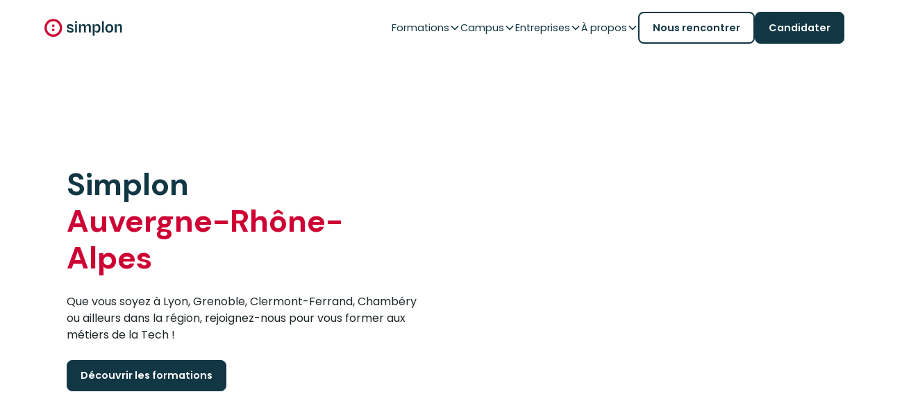

--- FILE ---
content_type: text/html
request_url: https://www.simplon.co/region/auvergne-rhone-alpes
body_size: 46668
content:
<!DOCTYPE html><!-- Last Published: Mon Dec 08 2025 14:23:18 GMT+0000 (Coordinated Universal Time) --><html data-wf-domain="www.simplon.co" data-wf-page="67064569a7c31de9a00d0875" data-wf-site="6703a475ba8103794242a832" lang="fr-FR"><head><meta charset="utf-8"/><title>Simplon Auvergne-Rhône-Alpes</title><meta content="Que vous soyez à Lyon, Grenoble, Clermont-Ferrand, Chambéry, Saint Etienne, Roanne ou ailleurs dans la région, rejoignez-nous pour vous former aux métiers de la Tech !" name="description"/><meta content="width=device-width, initial-scale=1" name="viewport"/><link href="https://cdn.prod.website-files.com/6703a475ba8103794242a832/css/simplon-preprod.webflow.shared.5801eaf7a.min.css" rel="stylesheet" type="text/css"/><link href="https://fonts.googleapis.com" rel="preconnect"/><link href="https://fonts.gstatic.com" rel="preconnect" crossorigin="anonymous"/><script src="https://ajax.googleapis.com/ajax/libs/webfont/1.6.26/webfont.js" type="text/javascript"></script><script type="text/javascript">WebFont.load({  google: {    families: ["Poppins:100,100italic,200,200italic,300,300italic,regular,italic,500,500italic,600,600italic,700,700italic,800,800italic,900,900italic","DM Sans:100,200,300,regular,500,600,700,800,900,100italic,200italic,300italic,italic,500italic,600italic,700italic,800italic,900italic"]  }});</script><script type="text/javascript">!function(o,c){var n=c.documentElement,t=" w-mod-";n.className+=t+"js",("ontouchstart"in o||o.DocumentTouch&&c instanceof DocumentTouch)&&(n.className+=t+"touch")}(window,document);</script><link href="https://cdn.prod.website-files.com/6703a475ba8103794242a832/67064e7084c09343c48e3a77_Faviconx32.png" rel="shortcut icon" type="image/x-icon"/><link href="https://cdn.prod.website-files.com/6703a475ba8103794242a832/67064e714cdcf5a9bba58b7b_Faviconx256.png" rel="apple-touch-icon"/><script async="" src="https://www.googletagmanager.com/gtag/js?id=G-EMLRV40809"></script><script type="text/javascript">window.dataLayer = window.dataLayer || [];function gtag(){dataLayer.push(arguments);}gtag('set', 'developer_id.dZGVlNj', true);gtag('js', new Date());gtag('config', 'G-EMLRV40809');</script><script src="https://www.google.com/recaptcha/api.js" type="text/javascript"></script><!-- Google Tag Manager -->
<script>(function(w,d,s,l,i){w[l]=w[l]||[];w[l].push({'gtm.start':
new Date().getTime(),event:'gtm.js'});var f=d.getElementsByTagName(s)[0],
j=d.createElement(s),dl=l!='dataLayer'?'&l='+l:'';j.async=true;j.src=
'https://www.googletagmanager.com/gtm.js?id='+i+dl;f.parentNode.insertBefore(j,f);
})(window,document,'script','dataLayer','GTM-MXQ5KZ4T');</script>

<!-- End Google Tag Manager -->



<!-- Keep this css code to improve the font quality-->
<style>
  * {
  -webkit-font-smoothing: antialiased;
  -moz-osx-font-smoothing: grayscale;
  -o-font-smoothing: antialiased;
  -webkit-appearance:none;
}
</style>

<!-- [Attributes by Finsweet] CMS Tabs -->
<script async src="https://cdn.jsdelivr.net/npm/@finsweet/attributes-cmstabs@1/cmstabs.js"></script>

<!-- [Attributes by Finsweet] CMS Filter -->
<script async src="https://cdn.jsdelivr.net/npm/@finsweet/attributes-cmsfilter@1/cmsfilter.js"></script>

<!-- [Attributes by Finsweet] CMS Slider -->
<script async src="https://cdn.jsdelivr.net/npm/@finsweet/attributes-cmsslider@1/cmsslider.js"></script>

<!-- [Attributes by Finsweet] CMS Nest -->
<script async src="https://cdn.jsdelivr.net/npm/@finsweet/attributes-cmsnest@1/cmsnest.js"></script>

<!-- [Attributes by Finsweet] CMS Select -->
<script async src="https://cdn.jsdelivr.net/npm/@finsweet/attributes-cmsselect@1/cmsselect.js"></script>

<!-- [Attributes by Finsweet] CMS Sort -->
<script async src="https://cdn.jsdelivr.net/npm/@finsweet/attributes-cmssort@1/cmssort.js"></script>

<!-- [Attributes by Finsweet] Range Slider -->
<script defer src="https://cdn.jsdelivr.net/npm/@finsweet/attributes-rangeslider@1/rangeslider.js"></script>

<!-- [Attributes by Finsweet] CMS Load -->
<script async src="https://cdn.jsdelivr.net/npm/@finsweet/attributes-cmsload@1/cmsload.js"></script>

<!-- Finsweet Attributes -->
<script async type="module"
src="https://cdn.jsdelivr.net/npm/@finsweet/attributes@2/attributes.js"
fs-list
></script>
<script src="https://cdn.jsdelivr.net/npm/canvas-confetti@1.6.0/dist/confetti.browser.min.js"></script>




</head><body class="body"><div class="page-wrapper"><div class="global-styles w-embed"><style>

/* Ensure all elements inherit the color from its parent */
body * {
    color: inherit;
}

a,
.w-input,
.w-select,
.w-tab-link,
.w-nav-link,
.w-slider-arrow-left,
.w-slider-arrow-right,
.w-dropdown-btn,
.w-dropdown-toggle,
.w-dropdown-link {
  color: inherit;
  text-decoration: inherit;
  font-size: inherit;
}

/* Focus state style for keyboard navigation for the focusable elements */
*[tabindex]:focus-visible,
  input[type="file"]:focus-visible {
   outline: 0.125rem solid #4d65ff;
   outline-offset: 0.125rem;
}

/* Get rid of top margin on first element in any rich text element */
.w-richtext > :not(div):first-child, .w-richtext > div:first-child > :first-child {
  margin-top: 0 !important;
}

/* Get rid of bottom margin on last element in any rich text element */
.w-richtext>:last-child, .w-richtext ol li:last-child, .w-richtext ul li:last-child {
	margin-bottom: 0 !important;
}

.text-rich-text p, .text-rich-text ol, .text-rich-text ol li, .text-rich-text ul li {
	color: var(--greyscale--grey-1);
  font-size: 0,9rem;
}


.w-richtext a{
text-decoration: underline;
color: var(--brand--blue);
font-weight: 500;
}

.w-richtext a:hover{
color: var(--brand--blue)
}

/* Prevent all click and hover interaction with an element */
.pointer-events-off {
	pointer-events: none;
}

/* Enables all click and hover interaction with an element */
.pointer-events-on {
  pointer-events: auto;
}

/* Create a class of .div-square which maintains a 1:1 dimension of a div */
.div-square::after {
	content: "";
	display: block;
	padding-bottom: 100%;
}

/* Make sure containers never lose their center alignment */
.container-medium,.container-small, .container-large {
	margin-right: auto !important;
  margin-left: auto !important;
}


/* Apply "..." after 3 lines of text */
.text-style-3lines {
	display: -webkit-box;
	overflow: hidden;
	-webkit-line-clamp: 3;
	-webkit-box-orient: vertical;
}

/* Apply "..." after 2 lines of text */
.text-style-2lines {
	display: -webkit-box;
	overflow: hidden;
	-webkit-line-clamp: 2;
	-webkit-box-orient: vertical;
}

/* Adds inline flex display */
.display-inlineflex {
  display: inline-flex;
}

/* These classes are never overwritten */
.hide {
  display: none !important;
}

@media screen and (max-width: 991px) {
    .hide, .hide-tablet {
        display: none !important;
    }
}
  @media screen and (max-width: 767px) {
    .hide-mobile-landscape{
      display: none !important;
    }
}
  @media screen and (max-width: 479px) {
    .hide-mobile{
      display: none !important;
    }
}
 
.margin-0 {
  margin: 0rem !important;
}
  
.padding-0 {
  padding: 0rem !important;
}

.spacing-clean {
padding: 0rem !important;
margin: 0rem !important;
}

.margin-top {
  margin-right: 0rem !important;
  margin-bottom: 0rem !important;
  margin-left: 0rem !important;
}

.padding-top {
  padding-right: 0rem !important;
  padding-bottom: 0rem !important;
  padding-left: 0rem !important;
}
  
.margin-right {
  margin-top: 0rem !important;
  margin-bottom: 0rem !important;
  margin-left: 0rem !important;
}

.padding-right {
  padding-top: 0rem !important;
  padding-bottom: 0rem !important;
  padding-left: 0rem !important;
}

.margin-bottom {
  margin-top: 0rem !important;
  margin-right: 0rem !important;
  margin-left: 0rem !important;
}

.padding-bottom {
  padding-top: 0rem !important;
  padding-right: 0rem !important;
  padding-left: 0rem !important;
}

.margin-left {
  margin-top: 0rem !important;
  margin-right: 0rem !important;
  margin-bottom: 0rem !important;
}
  
.padding-left {
  padding-top: 0rem !important;
  padding-right: 0rem !important;
  padding-bottom: 0rem !important;
}
  
.margin-horizontal {
  margin-top: 0rem !important;
  margin-bottom: 0rem !important;
}

.padding-horizontal {
  padding-top: 0rem !important;
  padding-bottom: 0rem !important;
}

.margin-vertical {
  margin-right: 0rem !important;
  margin-left: 0rem !important;
}
  
.padding-vertical {
  padding-right: 0rem !important;
  padding-left: 0rem !important;
}

/* Apply "..." at 100% width */
.truncate-width { 
		width: 100%; 
    white-space: nowrap; 
    overflow: hidden; 
    text-overflow: ellipsis; 
}
/* Removes native scrollbar */
.no-scrollbar {
    -ms-overflow-style: none;
    overflow: -moz-scrollbars-none; 
}

.no-scrollbar::-webkit-scrollbar {
    display: none;
}

.ellipsis-1 {
    display: -webkit-box;       /* Creates a flexible box */
    -webkit-box-orient: vertical; /* Sets the box to use vertical orientation */
    -webkit-line-clamp: 1;      /* Limits the text to 1 line */
    overflow: hidden;           /* Hides the overflowing content */
    text-overflow: ellipsis;    /* Adds an ellipsis for truncated content */
}

.ellipsis-2 {
    display: -webkit-box;
    -webkit-line-clamp: 2; /* Limits to 2 lines */
    -webkit-box-orient: vertical;
    overflow: hidden;
    text-overflow: ellipsis;
}

.ellipsis-3 {
    display: -webkit-box;
    -webkit-line-clamp: 3; /* Limits to 3 lines */
    -webkit-box-orient: vertical;
    overflow: hidden;
    text-overflow: ellipsis;
}

body.published-mode .v-tab_link * {
    pointer-events: none; /* Désactive tous les événements de la souris */
    cursor: default; /* Change le curseur pour indiquer qu'ils ne sont pas interactifs */
}

body.published-mode .button.next-tab-btn * {
    pointer-events: none; /* Désactive tous les événements de la souris */
    cursor: default; /* Change le curseur pour indiquer qu'ils ne sont pas interactifs */
}


.full-video iframe{
    top: 0;
    left: 0;
    position: absolute;
    width: 100%;
    height: 100%;
    border: 0;
}

/* Formations Menu Re-Order */
[data-level="decouverte"] {
    order: 1;
}

[data-level="debutant"] {
    order: 2;
}

[data-level="intermediaire"] {
    order: 3;
}

[data-level="avance"] {
    order: 4;
}

/* align button session and */
.container-level-tags {
    align-self: end;
}

/* put weight on menu span active */
label.radio-button-field.w-radio.fs-cmsfilter_active span {
    font-weight: 600;
    text-decoration: underline;
}

.container-top-cas-client .w-dyn-empty {
    display: none;
}


@media (max-width: 767px) {

.cms_mask.events {
    width: 100%;
}

.cms_slide .icon-embed-custom {
    display: none;
}

.cms_slide  .content-top-cards-session {
    flex-flow: initial;
}

.cms_slide .content-level-dur-e {
    flex-wrap: wrap;
}

.cms_slide {
    padding-right: 0 !important;
}

  .maps_tabs-menu {
    flex-flow: row;
  }
  
  .formation_tabs {
	max-height: 100%;
}

  .maps_tabs-menu  .tabs-container {
    display: flex;
    overflow-x: auto;
    white-space: nowrap;
    gap: 1rem;
  }
  
  .maps_tabs-menu .formations_tabs-link {
    flex: 0 0 auto;
    max-width: 80%;
  }
  
  .maps_tabs-menu .content-title-cards-session h3 {
    white-space: nowrap;
    overflow: hidden;
    word-wrap: break-word;
    white-space: normal;
  }

}

iframe {
    border: none;
}

</style></div><main class="main-wrapper"><div data-animation="default" class="navbar_component w-nav" data-easing2="ease" fs-scrolldisable-element="smart-nav" data-easing="ease" data-collapse="medium" data-w-id="a52bd2da-f582-01a6-da64-fe207cbd748c" role="banner" data-duration="400"><div class="navbar_container"><a href="/" class="navbar10_logo-link w-nav-brand"><img loading="lazy" src="https://cdn.prod.website-files.com/6703a475ba8103794242a832/6703aae143d2a47a93037982_Calque_1.svg" alt="" class="navbar10_logo"/></a><nav role="navigation" class="navbar10_menu w-nav-menu"><div class="navbar10_menu-left"><div data-delay="300" data-hover="false" data-w-id="a52bd2da-f582-01a6-da64-fe207cbd7492" class="navbar_menu-dropdown w-dropdown"><div class="navbar_dropdown-toggle w-dropdown-toggle"><div class="text-dropdown">Formations</div><div class="dropdown-chevron w-embed"><svg width=" 100%" height=" 100%" viewBox="0 0 16 16" fill="none" xmlns="http://www.w3.org/2000/svg">
<path fill-rule="evenodd" clip-rule="evenodd" d="M2.55806 6.29544C2.46043 6.19781 2.46043 6.03952 2.55806 5.94189L3.44195 5.058C3.53958 4.96037 3.69787 4.96037 3.7955 5.058L8.00001 9.26251L12.2045 5.058C12.3021 4.96037 12.4604 4.96037 12.5581 5.058L13.4419 5.94189C13.5396 6.03952 13.5396 6.19781 13.4419 6.29544L8.17678 11.5606C8.07915 11.6582 7.92086 11.6582 7.82323 11.5606L2.55806 6.29544Z" fill="currentColor"/>
</svg></div></div><nav class="navbar10_dropdown-list w-dropdown-list"><div class="form-container w-form"><form fs-cmsfilter-element="filters-15" name="email-form" data-name="Email Form" method="get" class="form-list" data-wf-page-id="67064569a7c31de9a00d0875" data-wf-element-id="f8edca98-7ddc-fe9c-506c-bcd6511a412f"><div class="navbar-dropdown_container"><div id="w-node-a52bd2da-f582-01a6-da64-fe207cbd7499-7cbd748c" class="navbar_dropdown-content"><div class="container-filiere"><div class="margin-bottom margin-xsmall"><h4 class="text-size-small text-weight-semibold">Nos filières</h4></div><div class="w-dyn-list"><div fs-cmssort-element="trigger-15" role="list" class="flex-filieres_filters w-dyn-items"><div role="listitem" class="max-width-full w-dyn-item"><label fs-cmsfilter-active="is-active" data-w-id="6a52be79-8ada-cfba-9e9e-7728a8f9847a" class="radio-button-field w-radio"><input type="radio" name="radio" id="radio" data-name="Radio" class="w-form-formradioinput radio-nav w-radio-input" checked="" value="Radio"/><span fs-cmsfilte-field="url_session" fs-cmsfilter-field="filiere-menu" fs-cmssort-field="number" class="filters-link_navbar w-form-label" for="radio">Développement</span></label></div><div role="listitem" class="max-width-full w-dyn-item"><label fs-cmsfilter-active="is-active" data-w-id="6a52be79-8ada-cfba-9e9e-7728a8f9847a" class="radio-button-field w-radio"><input type="radio" name="radio" id="radio" data-name="Radio" class="w-form-formradioinput radio-nav w-radio-input" value="Radio"/><span fs-cmsfilte-field="url_session" fs-cmsfilter-field="filiere-menu" fs-cmssort-field="number" class="filters-link_navbar w-form-label" for="radio">Réseaux &amp; Cybersécurité</span></label></div><div role="listitem" class="max-width-full w-dyn-item"><label fs-cmsfilter-active="is-active" data-w-id="6a52be79-8ada-cfba-9e9e-7728a8f9847a" class="radio-button-field w-radio"><input type="radio" name="radio" id="radio" data-name="Radio" class="w-form-formradioinput radio-nav w-radio-input" value="Radio"/><span fs-cmsfilte-field="url_session" fs-cmsfilter-field="filiere-menu" fs-cmssort-field="number" class="filters-link_navbar w-form-label" for="radio">Data / IA</span></label></div><div role="listitem" class="max-width-full w-dyn-item"><label fs-cmsfilter-active="is-active" data-w-id="6a52be79-8ada-cfba-9e9e-7728a8f9847a" class="radio-button-field w-radio"><input type="radio" name="radio" id="radio" data-name="Radio" class="w-form-formradioinput radio-nav w-radio-input" value="Radio"/><span fs-cmsfilte-field="url_session" fs-cmsfilter-field="filiere-menu" fs-cmssort-field="number" class="filters-link_navbar w-form-label" for="radio">Compétences numériques</span></label></div></div></div></div><div class="container-alternance-auto more-page"><div class="divider-2 _2"></div><a href="/alternance" class="nav_formations-link is-morepage w-inline-block"><h6 class="text-cards-nav">Alternance</h6><div class="link-alternance max-width-full"><div class="text-alternance_bis-2">En savoir plus</div><div class="icon-1x1-xsmall w-embed"><svg xmlns="http://www.w3.org/2000/svg" width="24" height="25" viewBox="0 0 24 25" fill="none">
  <path d="M10 7.5L15 12.5L10 17.5" stroke="currentcolor" stroke-width="2" stroke-linecap="round" stroke-linejoin="round"/>
</svg></div></div></a></div></div><div id="w-node-_9a17bfed-00b4-0c2b-6c1e-4b8541bafd2a-7cbd748c" class="navbar_dropdown-content-right"><div data-w-id="9a17bfed-00b4-0c2b-6c1e-4b8541bafd2b" class="container-top-formations-nav hidden-desk"><div class="icon-1x1-xxsmall _20px w-embed"><svg xmlns="http://www.w3.org/2000/svg" width="20" height="21" viewBox="0 0 20 21" fill="none">
  <path d="M13 15.5L8 10.5L13 5.5" stroke="#123744" stroke-width="2" stroke-linecap="round" stroke-linejoin="round"/>
</svg></div></div><div class="container-top-formations-nav"><div class="w-dyn-list"><div id="fillere-nav" fs-cmsfilter-element="list-15" role="list" class="flex-nav w-dyn-items"><div role="listitem" class="collection-item---nav w-dyn-item"><div>Tout savoir sur la fillière</div><a href="/competences-numeriques" class="link-nav-filieres button w-inline-block"><div class="container-text-nav"><div fs-cmsfilter-field="filiere-menu">Compétences numériques</div></div><div class="icon-1x1-small w-embed"><svg xmlns="http://www.w3.org/2000/svg" width="33" height="33" viewBox="0 0 33 33" fill="none">
  <path d="M14.0794 9.66745L20.7949 16.3829L14.0794 23.0984" stroke="currentcolor" stroke-width="2.6862" stroke-linecap="round" stroke-linejoin="round"/>
</svg></div></a></div><div role="listitem" class="collection-item---nav w-dyn-item"><div>Tout savoir sur la fillière</div><a href="/data-ia" class="link-nav-filieres button w-inline-block"><div class="container-text-nav"><div fs-cmsfilter-field="filiere-menu">Data / IA</div></div><div class="icon-1x1-small w-embed"><svg xmlns="http://www.w3.org/2000/svg" width="33" height="33" viewBox="0 0 33 33" fill="none">
  <path d="M14.0794 9.66745L20.7949 16.3829L14.0794 23.0984" stroke="currentcolor" stroke-width="2.6862" stroke-linecap="round" stroke-linejoin="round"/>
</svg></div></a></div><div role="listitem" class="collection-item---nav w-dyn-item"><div>Tout savoir sur la fillière</div><a href="/reseaux-cybersecurite" class="link-nav-filieres button w-inline-block"><div class="container-text-nav"><div fs-cmsfilter-field="filiere-menu">Réseaux &amp; Cybersécurité</div></div><div class="icon-1x1-small w-embed"><svg xmlns="http://www.w3.org/2000/svg" width="33" height="33" viewBox="0 0 33 33" fill="none">
  <path d="M14.0794 9.66745L20.7949 16.3829L14.0794 23.0984" stroke="currentcolor" stroke-width="2.6862" stroke-linecap="round" stroke-linejoin="round"/>
</svg></div></a></div><div role="listitem" class="collection-item---nav w-dyn-item"><div>Tout savoir sur la fillière</div><a href="/developpement" class="link-nav-filieres button w-inline-block"><div class="container-text-nav"><div fs-cmsfilter-field="filiere-menu">Développement</div></div><div class="icon-1x1-small w-embed"><svg xmlns="http://www.w3.org/2000/svg" width="33" height="33" viewBox="0 0 33 33" fill="none">
  <path d="M14.0794 9.66745L20.7949 16.3829L14.0794 23.0984" stroke="currentcolor" stroke-width="2.6862" stroke-linecap="round" stroke-linejoin="round"/>
</svg></div></a></div></div></div></div><div class="navbar_blog-list-wrapper"><div class="text-title">Formations</div><div class="collection-list-wrapper-2 collection-wrapper w-dyn-list"><div fs-cmsorder-element="list-15" fs-cmsfilter-element="list-15" role="list" class="navbar10_blog-list w-dyn-items"><div data-level="intermediaire" id="w-node-_9a17bfed-00b4-0c2b-6c1e-4b8541bafd3a-7cbd748c" role="listitem" class="collection-item w-dyn-item"><a href="/reseaux-cybersecurite/administrateur-cloud" class="nav_formations-link w-inline-block"><div class="container-tabs-campus"><div class="content-icon"><img loading="lazy" src="https://cdn.prod.website-files.com/67051d32c5ec17369b96497c/6718e1a3216df138ca5e8434_Level%3D3.svg" alt="" class="icon-1x1-xsmall"/></div><div class="content-title-cards-session flex-bottom"><div fs-cmsfilter-field="filiere-menu" class="hide-filter">Réseaux &amp; Cybersécurité</div><div id="trie-lvl-formation" fs-cmssort-field="number" fs-cmssort-type="number" class="hide-filter name-field">3</div><div class="margin-bottom margin-custom3"><h3 class="text-cards-nav">Administrateur Cloud</h3></div><div class="wrapper-tag-formation"><div class="content-niveau"><div class="text-niveau right-pad">Intermédiaire</div><div class="text-niveau"> (</div><div class="text-niveau">Bac +3</div><div class="text-niveau">)</div></div><div class="tag-formation w-condition-invisible"><div class="text-size-tiny text-weight-semibold w-dyn-bind-empty"></div></div></div></div></div><div class="icon-1x1-xsmall w-embed"><svg xmlns="http://www.w3.org/2000/svg" width="24" height="25" viewBox="0 0 24 25" fill="none">
  <path d="M10 7.5L15 12.5L10 17.5" stroke="currentcolor" stroke-width="2" stroke-linecap="round" stroke-linejoin="round"/>
</svg></div></a></div><div data-level="intermediaire" id="w-node-_9a17bfed-00b4-0c2b-6c1e-4b8541bafd3a-7cbd748c" role="listitem" class="collection-item w-dyn-item"><a href="/reseaux-cybersecurite/administrateur-solutions-cyber" class="nav_formations-link w-inline-block"><div class="container-tabs-campus"><div class="content-icon"><img loading="lazy" src="https://cdn.prod.website-files.com/67051d32c5ec17369b96497c/6718e1a3216df138ca5e8434_Level%3D3.svg" alt="" class="icon-1x1-xsmall"/></div><div class="content-title-cards-session flex-bottom"><div fs-cmsfilter-field="filiere-menu" class="hide-filter">Réseaux &amp; Cybersécurité</div><div id="trie-lvl-formation" fs-cmssort-field="number" fs-cmssort-type="number" class="hide-filter name-field">3</div><div class="margin-bottom margin-custom3"><h3 class="text-cards-nav">Administrateur Solutions Cybersécurité</h3></div><div class="wrapper-tag-formation"><div class="content-niveau"><div class="text-niveau right-pad">Intermédiaire</div><div class="text-niveau"> (</div><div class="text-niveau">Bac +3</div><div class="text-niveau">)</div></div><div class="tag-formation w-condition-invisible"><div class="text-size-tiny text-weight-semibold w-dyn-bind-empty"></div></div></div></div></div><div class="icon-1x1-xsmall w-embed"><svg xmlns="http://www.w3.org/2000/svg" width="24" height="25" viewBox="0 0 24 25" fill="none">
  <path d="M10 7.5L15 12.5L10 17.5" stroke="currentcolor" stroke-width="2" stroke-linecap="round" stroke-linejoin="round"/>
</svg></div></a></div><div data-level="intermediaire" id="w-node-_9a17bfed-00b4-0c2b-6c1e-4b8541bafd3a-7cbd748c" role="listitem" class="collection-item w-dyn-item"><a href="/reseaux-cybersecurite/administrateur-dinfrastructures-securisees" class="nav_formations-link w-inline-block"><div class="container-tabs-campus"><div class="content-icon"><img loading="lazy" src="https://cdn.prod.website-files.com/67051d32c5ec17369b96497c/6718e1a3216df138ca5e8434_Level%3D3.svg" alt="" class="icon-1x1-xsmall"/></div><div class="content-title-cards-session flex-bottom"><div fs-cmsfilter-field="filiere-menu" class="hide-filter">Réseaux &amp; Cybersécurité</div><div id="trie-lvl-formation" fs-cmssort-field="number" fs-cmssort-type="number" class="hide-filter name-field">3</div><div class="margin-bottom margin-custom3"><h3 class="text-cards-nav">Administrateur d&#x27;Infrastructures Sécurisées</h3></div><div class="wrapper-tag-formation"><div class="content-niveau"><div class="text-niveau right-pad">Intermédiaire</div><div class="text-niveau"> (</div><div class="text-niveau">Bac +3</div><div class="text-niveau">)</div></div><div class="tag-formation w-condition-invisible"><div class="text-size-tiny text-weight-semibold w-dyn-bind-empty"></div></div></div></div></div><div class="icon-1x1-xsmall w-embed"><svg xmlns="http://www.w3.org/2000/svg" width="24" height="25" viewBox="0 0 24 25" fill="none">
  <path d="M10 7.5L15 12.5L10 17.5" stroke="currentcolor" stroke-width="2" stroke-linecap="round" stroke-linejoin="round"/>
</svg></div></a></div><div data-level="avance" id="w-node-_9a17bfed-00b4-0c2b-6c1e-4b8541bafd3a-7cbd748c" role="listitem" class="collection-item w-dyn-item"><a href="/developpement/concepteur-developpeur-jeux-video-vr-3d" class="nav_formations-link w-inline-block"><div class="container-tabs-campus"><div class="content-icon"><img loading="lazy" src="https://cdn.prod.website-files.com/67051d32c5ec17369b96497c/6718e19e93b6e71151efa237_Level%3D4.svg" alt="" class="icon-1x1-xsmall"/></div><div class="content-title-cards-session flex-bottom"><div fs-cmsfilter-field="filiere-menu" class="hide-filter">Développement</div><div id="trie-lvl-formation" fs-cmssort-field="number" fs-cmssort-type="number" class="hide-filter name-field">4</div><div class="margin-bottom margin-custom3"><h3 class="text-cards-nav">Concepteur Développeur Jeux Vidéo VR 3D</h3></div><div class="wrapper-tag-formation"><div class="content-niveau"><div class="text-niveau right-pad">Avancé</div><div class="text-niveau"> (</div><div class="text-niveau">Bac +5</div><div class="text-niveau">)</div></div><div class="tag-formation w-condition-invisible"><div class="text-size-tiny text-weight-semibold w-dyn-bind-empty"></div></div></div></div></div><div class="icon-1x1-xsmall w-embed"><svg xmlns="http://www.w3.org/2000/svg" width="24" height="25" viewBox="0 0 24 25" fill="none">
  <path d="M10 7.5L15 12.5L10 17.5" stroke="currentcolor" stroke-width="2" stroke-linecap="round" stroke-linejoin="round"/>
</svg></div></a></div><div data-level="intermediaire" id="w-node-_9a17bfed-00b4-0c2b-6c1e-4b8541bafd3a-7cbd748c" role="listitem" class="collection-item w-dyn-item"><a href="/developpement/concepteur-developpeur-dapplications" class="nav_formations-link w-inline-block"><div class="container-tabs-campus"><div class="content-icon"><img loading="lazy" src="https://cdn.prod.website-files.com/67051d32c5ec17369b96497c/6718e1a3216df138ca5e8434_Level%3D3.svg" alt="" class="icon-1x1-xsmall"/></div><div class="content-title-cards-session flex-bottom"><div fs-cmsfilter-field="filiere-menu" class="hide-filter">Développement</div><div id="trie-lvl-formation" fs-cmssort-field="number" fs-cmssort-type="number" class="hide-filter name-field">3</div><div class="margin-bottom margin-custom3"><h3 class="text-cards-nav">Concepteur Développeur d&#x27;Applications</h3></div><div class="wrapper-tag-formation"><div class="content-niveau"><div class="text-niveau right-pad">Intermédiaire</div><div class="text-niveau"> (</div><div class="text-niveau">Bac +3</div><div class="text-niveau">)</div></div><div class="tag-formation w-condition-invisible"><div class="text-size-tiny text-weight-semibold w-dyn-bind-empty"></div></div></div></div></div><div class="icon-1x1-xsmall w-embed"><svg xmlns="http://www.w3.org/2000/svg" width="24" height="25" viewBox="0 0 24 25" fill="none">
  <path d="M10 7.5L15 12.5L10 17.5" stroke="currentcolor" stroke-width="2" stroke-linecap="round" stroke-linejoin="round"/>
</svg></div></a></div><div data-level="intermediaire" id="w-node-_9a17bfed-00b4-0c2b-6c1e-4b8541bafd3a-7cbd748c" role="listitem" class="collection-item w-dyn-item"><a href="/developpement/concepteur-developpeur-dapplications-devops" class="nav_formations-link w-inline-block"><div class="container-tabs-campus"><div class="content-icon"><img loading="lazy" src="https://cdn.prod.website-files.com/67051d32c5ec17369b96497c/6718e1a3216df138ca5e8434_Level%3D3.svg" alt="" class="icon-1x1-xsmall"/></div><div class="content-title-cards-session flex-bottom"><div fs-cmsfilter-field="filiere-menu" class="hide-filter">Développement</div><div id="trie-lvl-formation" fs-cmssort-field="number" fs-cmssort-type="number" class="hide-filter name-field">3</div><div class="margin-bottom margin-custom3"><h3 class="text-cards-nav">Concepteur Développeur d&#x27;Applications DevOps</h3></div><div class="wrapper-tag-formation"><div class="content-niveau"><div class="text-niveau right-pad">Intermédiaire</div><div class="text-niveau"> (</div><div class="text-niveau">Bac +3</div><div class="text-niveau">)</div></div><div class="tag-formation w-condition-invisible"><div class="text-size-tiny text-weight-semibold w-dyn-bind-empty"></div></div></div></div></div><div class="icon-1x1-xsmall w-embed"><svg xmlns="http://www.w3.org/2000/svg" width="24" height="25" viewBox="0 0 24 25" fill="none">
  <path d="M10 7.5L15 12.5L10 17.5" stroke="currentcolor" stroke-width="2" stroke-linecap="round" stroke-linejoin="round"/>
</svg></div></a></div><div data-level="intermediaire" id="w-node-_9a17bfed-00b4-0c2b-6c1e-4b8541bafd3a-7cbd748c" role="listitem" class="collection-item w-dyn-item"><a href="/developpement/advanced-apple-foundation-program" class="nav_formations-link w-inline-block"><div class="container-tabs-campus"><div class="content-icon"><img loading="lazy" src="https://cdn.prod.website-files.com/67051d32c5ec17369b96497c/6718e1a3216df138ca5e8434_Level%3D3.svg" alt="" class="icon-1x1-xsmall"/></div><div class="content-title-cards-session flex-bottom"><div fs-cmsfilter-field="filiere-menu" class="hide-filter">Développement</div><div id="trie-lvl-formation" fs-cmssort-field="number" fs-cmssort-type="number" class="hide-filter name-field">3</div><div class="margin-bottom margin-custom3"><h3 class="text-cards-nav">Concepteur Développeur d&#x27;Applications Swift</h3></div><div class="wrapper-tag-formation"><div class="content-niveau"><div class="text-niveau right-pad">Intermédiaire</div><div class="text-niveau"> (</div><div class="text-niveau">Bac +3</div><div class="text-niveau">)</div></div><div class="tag-formation w-condition-invisible"><div class="text-size-tiny text-weight-semibold w-dyn-bind-empty"></div></div></div></div></div><div class="icon-1x1-xsmall w-embed"><svg xmlns="http://www.w3.org/2000/svg" width="24" height="25" viewBox="0 0 24 25" fill="none">
  <path d="M10 7.5L15 12.5L10 17.5" stroke="currentcolor" stroke-width="2" stroke-linecap="round" stroke-linejoin="round"/>
</svg></div></a></div><div data-level="intermediaire" id="w-node-_9a17bfed-00b4-0c2b-6c1e-4b8541bafd3a-7cbd748c" role="listitem" class="collection-item w-dyn-item"><a href="/developpement/concepteur-developpeur-specialisation-eco-conception" class="nav_formations-link w-inline-block"><div class="container-tabs-campus"><div class="content-icon"><img loading="lazy" src="https://cdn.prod.website-files.com/67051d32c5ec17369b96497c/6718e1a3216df138ca5e8434_Level%3D3.svg" alt="" class="icon-1x1-xsmall"/></div><div class="content-title-cards-session flex-bottom"><div fs-cmsfilter-field="filiere-menu" class="hide-filter">Développement</div><div id="trie-lvl-formation" fs-cmssort-field="number" fs-cmssort-type="number" class="hide-filter name-field">3</div><div class="margin-bottom margin-custom3"><h3 class="text-cards-nav">Concepteur Développeur d&#x27;Applications-Éco-conception</h3></div><div class="wrapper-tag-formation"><div class="content-niveau"><div class="text-niveau right-pad">Intermédiaire</div><div class="text-niveau"> (</div><div class="text-niveau">Bac +3</div><div class="text-niveau">)</div></div><div class="tag-formation w-condition-invisible"><div class="text-size-tiny text-weight-semibold w-dyn-bind-empty"></div></div></div></div></div><div class="icon-1x1-xsmall w-embed"><svg xmlns="http://www.w3.org/2000/svg" width="24" height="25" viewBox="0 0 24 25" fill="none">
  <path d="M10 7.5L15 12.5L10 17.5" stroke="currentcolor" stroke-width="2" stroke-linecap="round" stroke-linejoin="round"/>
</svg></div></a></div><div data-level="intermediaire" id="w-node-_9a17bfed-00b4-0c2b-6c1e-4b8541bafd3a-7cbd748c" role="listitem" class="collection-item w-dyn-item"><a href="/data-ia/data-analyst" class="nav_formations-link w-inline-block"><div class="container-tabs-campus"><div class="content-icon"><img loading="lazy" src="https://cdn.prod.website-files.com/67051d32c5ec17369b96497c/6718e1a3216df138ca5e8434_Level%3D3.svg" alt="" class="icon-1x1-xsmall"/></div><div class="content-title-cards-session flex-bottom"><div fs-cmsfilter-field="filiere-menu" class="hide-filter">Data / IA</div><div id="trie-lvl-formation" fs-cmssort-field="number" fs-cmssort-type="number" class="hide-filter name-field">3</div><div class="margin-bottom margin-custom3"><h3 class="text-cards-nav">Data Analyst</h3></div><div class="wrapper-tag-formation"><div class="content-niveau"><div class="text-niveau right-pad">Intermédiaire</div><div class="text-niveau"> (</div><div class="text-niveau">Bac +3</div><div class="text-niveau">)</div></div><div class="tag-formation w-condition-invisible"><div class="text-size-tiny text-weight-semibold w-dyn-bind-empty"></div></div></div></div></div><div class="icon-1x1-xsmall w-embed"><svg xmlns="http://www.w3.org/2000/svg" width="24" height="25" viewBox="0 0 24 25" fill="none">
  <path d="M10 7.5L15 12.5L10 17.5" stroke="currentcolor" stroke-width="2" stroke-linecap="round" stroke-linejoin="round"/>
</svg></div></a></div><div data-level="avance" id="w-node-_9a17bfed-00b4-0c2b-6c1e-4b8541bafd3a-7cbd748c" role="listitem" class="collection-item w-dyn-item"><a href="/data-ia/data-engineer" class="nav_formations-link w-inline-block"><div class="container-tabs-campus"><div class="content-icon"><img loading="lazy" src="https://cdn.prod.website-files.com/67051d32c5ec17369b96497c/6718e19e93b6e71151efa237_Level%3D4.svg" alt="" class="icon-1x1-xsmall"/></div><div class="content-title-cards-session flex-bottom"><div fs-cmsfilter-field="filiere-menu" class="hide-filter">Data / IA</div><div id="trie-lvl-formation" fs-cmssort-field="number" fs-cmssort-type="number" class="hide-filter name-field">4</div><div class="margin-bottom margin-custom3"><h3 class="text-cards-nav">Data Engineer</h3></div><div class="wrapper-tag-formation"><div class="content-niveau"><div class="text-niveau right-pad">Avancé</div><div class="text-niveau"> (</div><div class="text-niveau">Bac +5</div><div class="text-niveau">)</div></div><div class="tag-formation w-condition-invisible"><div class="text-size-tiny text-weight-semibold w-dyn-bind-empty"></div></div></div></div></div><div class="icon-1x1-xsmall w-embed"><svg xmlns="http://www.w3.org/2000/svg" width="24" height="25" viewBox="0 0 24 25" fill="none">
  <path d="M10 7.5L15 12.5L10 17.5" stroke="currentcolor" stroke-width="2" stroke-linecap="round" stroke-linejoin="round"/>
</svg></div></a></div><div data-level="decouverte" id="w-node-_9a17bfed-00b4-0c2b-6c1e-4b8541bafd3a-7cbd748c" role="listitem" class="collection-item w-dyn-item"><a href="/reseaux-cybersecurite/decouverte-metier-cybersecurite" class="nav_formations-link w-inline-block"><div class="container-tabs-campus"><div class="content-icon"><img loading="lazy" src="https://cdn.prod.website-files.com/67051d32c5ec17369b96497c/6718e1ada372847ee130279f_Level%3D1.svg" alt="" class="icon-1x1-xsmall"/></div><div class="content-title-cards-session flex-bottom"><div fs-cmsfilter-field="filiere-menu" class="hide-filter">Réseaux &amp; Cybersécurité</div><div id="trie-lvl-formation" fs-cmssort-field="number" fs-cmssort-type="number" class="hide-filter name-field">1</div><div class="margin-bottom margin-custom3"><h3 class="text-cards-nav">Découverte Métier Cybersécurité</h3></div><div class="wrapper-tag-formation"><div class="content-niveau"><div class="text-niveau right-pad">Découverte</div><div class="text-niveau w-condition-invisible"> (</div><div class="text-niveau w-dyn-bind-empty"></div><div class="text-niveau w-condition-invisible">)</div></div><div class="tag-formation w-condition-invisible"><div class="text-size-tiny text-weight-semibold w-dyn-bind-empty"></div></div></div></div></div><div class="icon-1x1-xsmall w-embed"><svg xmlns="http://www.w3.org/2000/svg" width="24" height="25" viewBox="0 0 24 25" fill="none">
  <path d="M10 7.5L15 12.5L10 17.5" stroke="currentcolor" stroke-width="2" stroke-linecap="round" stroke-linejoin="round"/>
</svg></div></a></div><div data-level="decouverte" id="w-node-_9a17bfed-00b4-0c2b-6c1e-4b8541bafd3a-7cbd748c" role="listitem" class="collection-item w-dyn-item"><a href="/developpement/decouverte-metier-developpement" class="nav_formations-link w-inline-block"><div class="container-tabs-campus"><div class="content-icon"><img loading="lazy" src="https://cdn.prod.website-files.com/67051d32c5ec17369b96497c/6718e1ada372847ee130279f_Level%3D1.svg" alt="" class="icon-1x1-xsmall"/></div><div class="content-title-cards-session flex-bottom"><div fs-cmsfilter-field="filiere-menu" class="hide-filter">Développement</div><div id="trie-lvl-formation" fs-cmssort-field="number" fs-cmssort-type="number" class="hide-filter name-field">1</div><div class="margin-bottom margin-custom3"><h3 class="text-cards-nav">Découverte Métier Développement</h3></div><div class="wrapper-tag-formation"><div class="content-niveau"><div class="text-niveau right-pad">Découverte</div><div class="text-niveau w-condition-invisible"> (</div><div class="text-niveau w-dyn-bind-empty"></div><div class="text-niveau w-condition-invisible">)</div></div><div class="tag-formation w-condition-invisible"><div class="text-size-tiny text-weight-semibold w-dyn-bind-empty"></div></div></div></div></div><div class="icon-1x1-xsmall w-embed"><svg xmlns="http://www.w3.org/2000/svg" width="24" height="25" viewBox="0 0 24 25" fill="none">
  <path d="M10 7.5L15 12.5L10 17.5" stroke="currentcolor" stroke-width="2" stroke-linecap="round" stroke-linejoin="round"/>
</svg></div></a></div><div data-level="decouverte" id="w-node-_9a17bfed-00b4-0c2b-6c1e-4b8541bafd3a-7cbd748c" role="listitem" class="collection-item w-dyn-item"><a href="/data-ia/decouverte-metier-ia" class="nav_formations-link w-inline-block"><div class="container-tabs-campus"><div class="content-icon"><img loading="lazy" src="https://cdn.prod.website-files.com/67051d32c5ec17369b96497c/6718e1ada372847ee130279f_Level%3D1.svg" alt="" class="icon-1x1-xsmall"/></div><div class="content-title-cards-session flex-bottom"><div fs-cmsfilter-field="filiere-menu" class="hide-filter">Data / IA</div><div id="trie-lvl-formation" fs-cmssort-field="number" fs-cmssort-type="number" class="hide-filter name-field">1</div><div class="margin-bottom margin-custom3"><h3 class="text-cards-nav">Découverte Métier IA</h3></div><div class="wrapper-tag-formation"><div class="content-niveau"><div class="text-niveau right-pad">Découverte</div><div class="text-niveau w-condition-invisible"> (</div><div class="text-niveau w-dyn-bind-empty"></div><div class="text-niveau w-condition-invisible">)</div></div><div class="tag-formation"><div style="color:hsla(277.88235294117646, 100.00%, 50.00%, 1.00)" class="text-size-tiny text-weight-semibold">AI JUMP</div></div></div></div></div><div class="icon-1x1-xsmall w-embed"><svg xmlns="http://www.w3.org/2000/svg" width="24" height="25" viewBox="0 0 24 25" fill="none">
  <path d="M10 7.5L15 12.5L10 17.5" stroke="currentcolor" stroke-width="2" stroke-linecap="round" stroke-linejoin="round"/>
</svg></div></a></div><div data-level="decouverte" id="w-node-_9a17bfed-00b4-0c2b-6c1e-4b8541bafd3a-7cbd748c" role="listitem" class="collection-item w-dyn-item"><a href="/reseaux-cybersecurite/decouverte-metier-reseaux" class="nav_formations-link w-inline-block"><div class="container-tabs-campus"><div class="content-icon"><img loading="lazy" src="https://cdn.prod.website-files.com/67051d32c5ec17369b96497c/6718e1ada372847ee130279f_Level%3D1.svg" alt="" class="icon-1x1-xsmall"/></div><div class="content-title-cards-session flex-bottom"><div fs-cmsfilter-field="filiere-menu" class="hide-filter">Réseaux &amp; Cybersécurité</div><div id="trie-lvl-formation" fs-cmssort-field="number" fs-cmssort-type="number" class="hide-filter name-field">1</div><div class="margin-bottom margin-custom3"><h3 class="text-cards-nav">Découverte Métier Réseaux</h3></div><div class="wrapper-tag-formation"><div class="content-niveau"><div class="text-niveau right-pad">Découverte</div><div class="text-niveau w-condition-invisible"> (</div><div class="text-niveau w-dyn-bind-empty"></div><div class="text-niveau w-condition-invisible">)</div></div><div class="tag-formation w-condition-invisible"><div class="text-size-tiny text-weight-semibold w-dyn-bind-empty"></div></div></div></div></div><div class="icon-1x1-xsmall w-embed"><svg xmlns="http://www.w3.org/2000/svg" width="24" height="25" viewBox="0 0 24 25" fill="none">
  <path d="M10 7.5L15 12.5L10 17.5" stroke="currentcolor" stroke-width="2" stroke-linecap="round" stroke-linejoin="round"/>
</svg></div></a></div><div data-level="decouverte" id="w-node-_9a17bfed-00b4-0c2b-6c1e-4b8541bafd3a-7cbd748c" role="listitem" class="collection-item w-dyn-item"><a href="/developpement/decouverte-metier-test-jeux-video" class="nav_formations-link w-inline-block"><div class="container-tabs-campus"><div class="content-icon"><img loading="lazy" src="https://cdn.prod.website-files.com/67051d32c5ec17369b96497c/6718e1ada372847ee130279f_Level%3D1.svg" alt="" class="icon-1x1-xsmall"/></div><div class="content-title-cards-session flex-bottom"><div fs-cmsfilter-field="filiere-menu" class="hide-filter">Développement</div><div id="trie-lvl-formation" fs-cmssort-field="number" fs-cmssort-type="number" class="hide-filter name-field">1</div><div class="margin-bottom margin-custom3"><h3 class="text-cards-nav">Découverte Métier Test Jeux Vidéo</h3></div><div class="wrapper-tag-formation"><div class="content-niveau"><div class="text-niveau right-pad">Découverte</div><div class="text-niveau w-condition-invisible"> (</div><div class="text-niveau w-dyn-bind-empty"></div><div class="text-niveau w-condition-invisible">)</div></div><div class="tag-formation w-condition-invisible"><div class="text-size-tiny text-weight-semibold w-dyn-bind-empty"></div></div></div></div></div><div class="icon-1x1-xsmall w-embed"><svg xmlns="http://www.w3.org/2000/svg" width="24" height="25" viewBox="0 0 24 25" fill="none">
  <path d="M10 7.5L15 12.5L10 17.5" stroke="currentcolor" stroke-width="2" stroke-linecap="round" stroke-linejoin="round"/>
</svg></div></a></div><div data-level="decouverte" id="w-node-_9a17bfed-00b4-0c2b-6c1e-4b8541bafd3a-7cbd748c" role="listitem" class="collection-item w-dyn-item"><a href="/competences-numeriques/decouverte-numerique" class="nav_formations-link w-inline-block"><div class="container-tabs-campus"><div class="content-icon"><img loading="lazy" src="https://cdn.prod.website-files.com/67051d32c5ec17369b96497c/6718e1ada372847ee130279f_Level%3D1.svg" alt="" class="icon-1x1-xsmall"/></div><div class="content-title-cards-session flex-bottom"><div fs-cmsfilter-field="filiere-menu" class="hide-filter">Compétences numériques</div><div id="trie-lvl-formation" fs-cmssort-field="number" fs-cmssort-type="number" class="hide-filter name-field">1</div><div class="margin-bottom margin-custom3"><h3 class="text-cards-nav">Découverte Numérique</h3></div><div class="wrapper-tag-formation"><div class="content-niveau"><div class="text-niveau right-pad">Découverte</div><div class="text-niveau w-condition-invisible"> (</div><div class="text-niveau w-dyn-bind-empty"></div><div class="text-niveau w-condition-invisible">)</div></div><div class="tag-formation w-condition-invisible"><div class="text-size-tiny text-weight-semibold w-dyn-bind-empty"></div></div></div></div></div><div class="icon-1x1-xsmall w-embed"><svg xmlns="http://www.w3.org/2000/svg" width="24" height="25" viewBox="0 0 24 25" fill="none">
  <path d="M10 7.5L15 12.5L10 17.5" stroke="currentcolor" stroke-width="2" stroke-linecap="round" stroke-linejoin="round"/>
</svg></div></a></div><div data-level="decouverte" id="w-node-_9a17bfed-00b4-0c2b-6c1e-4b8541bafd3a-7cbd748c" role="listitem" class="collection-item w-dyn-item"><a href="/developpement/apple-foundation-program" class="nav_formations-link w-inline-block"><div class="container-tabs-campus"><div class="content-icon"><img loading="lazy" src="https://cdn.prod.website-files.com/67051d32c5ec17369b96497c/6718e1ada372847ee130279f_Level%3D1.svg" alt="" class="icon-1x1-xsmall"/></div><div class="content-title-cards-session flex-bottom"><div fs-cmsfilter-field="filiere-menu" class="hide-filter">Développement</div><div id="trie-lvl-formation" fs-cmssort-field="number" fs-cmssort-type="number" class="hide-filter name-field">1</div><div class="margin-bottom margin-custom3"><h3 class="text-cards-nav">Développement iOS - Apple Foundation Program</h3></div><div class="wrapper-tag-formation"><div class="content-niveau"><div class="text-niveau right-pad">Découverte</div><div class="text-niveau w-condition-invisible"> (</div><div class="text-niveau w-dyn-bind-empty"></div><div class="text-niveau w-condition-invisible">)</div></div><div class="tag-formation w-condition-invisible"><div class="text-size-tiny text-weight-semibold w-dyn-bind-empty"></div></div></div></div></div><div class="icon-1x1-xsmall w-embed"><svg xmlns="http://www.w3.org/2000/svg" width="24" height="25" viewBox="0 0 24 25" fill="none">
  <path d="M10 7.5L15 12.5L10 17.5" stroke="currentcolor" stroke-width="2" stroke-linecap="round" stroke-linejoin="round"/>
</svg></div></a></div><div data-level="intermediaire" id="w-node-_9a17bfed-00b4-0c2b-6c1e-4b8541bafd3a-7cbd748c" role="listitem" class="collection-item w-dyn-item"><a href="/data-ia/developpeur-ia" class="nav_formations-link w-inline-block"><div class="container-tabs-campus"><div class="content-icon"><img loading="lazy" src="https://cdn.prod.website-files.com/67051d32c5ec17369b96497c/6718e1a3216df138ca5e8434_Level%3D3.svg" alt="" class="icon-1x1-xsmall"/></div><div class="content-title-cards-session flex-bottom"><div fs-cmsfilter-field="filiere-menu" class="hide-filter">Data / IA</div><div id="trie-lvl-formation" fs-cmssort-field="number" fs-cmssort-type="number" class="hide-filter name-field">3</div><div class="margin-bottom margin-custom3"><h3 class="text-cards-nav">Développeur IA</h3></div><div class="wrapper-tag-formation"><div class="content-niveau"><div class="text-niveau right-pad">Intermédiaire</div><div class="text-niveau"> (</div><div class="text-niveau">Bac +3</div><div class="text-niveau">)</div></div><div class="tag-formation w-condition-invisible"><div class="text-size-tiny text-weight-semibold w-dyn-bind-empty"></div></div></div></div></div><div class="icon-1x1-xsmall w-embed"><svg xmlns="http://www.w3.org/2000/svg" width="24" height="25" viewBox="0 0 24 25" fill="none">
  <path d="M10 7.5L15 12.5L10 17.5" stroke="currentcolor" stroke-width="2" stroke-linecap="round" stroke-linejoin="round"/>
</svg></div></a></div><div data-level="debutant" id="w-node-_9a17bfed-00b4-0c2b-6c1e-4b8541bafd3a-7cbd748c" role="listitem" class="collection-item w-dyn-item"><a href="/developpement/developpeur-web" class="nav_formations-link w-inline-block"><div class="container-tabs-campus"><div class="content-icon"><img loading="lazy" src="https://cdn.prod.website-files.com/67051d32c5ec17369b96497c/6718e1a79e6861ed47eeec8d_Level%3D2.svg" alt="" class="icon-1x1-xsmall"/></div><div class="content-title-cards-session flex-bottom"><div fs-cmsfilter-field="filiere-menu" class="hide-filter">Développement</div><div id="trie-lvl-formation" fs-cmssort-field="number" fs-cmssort-type="number" class="hide-filter name-field">2</div><div class="margin-bottom margin-custom3"><h3 class="text-cards-nav">Développeur Web</h3></div><div class="wrapper-tag-formation"><div class="content-niveau"><div class="text-niveau right-pad">Débutant</div><div class="text-niveau"> (</div><div class="text-niveau">Bac +2</div><div class="text-niveau">)</div></div><div class="tag-formation w-condition-invisible"><div class="text-size-tiny text-weight-semibold w-dyn-bind-empty"></div></div></div></div></div><div class="icon-1x1-xsmall w-embed"><svg xmlns="http://www.w3.org/2000/svg" width="24" height="25" viewBox="0 0 24 25" fill="none">
  <path d="M10 7.5L15 12.5L10 17.5" stroke="currentcolor" stroke-width="2" stroke-linecap="round" stroke-linejoin="round"/>
</svg></div></a></div><div data-level="decouverte" id="w-node-_9a17bfed-00b4-0c2b-6c1e-4b8541bafd3a-7cbd748c" role="listitem" class="collection-item w-dyn-item"><a href="/competences-numeriques/masterclass-ia-emploi-booster-votre-recherche-demploi-grace-a-lia" class="nav_formations-link w-inline-block"><div class="container-tabs-campus"><div class="content-icon"><img loading="lazy" src="https://cdn.prod.website-files.com/67051d32c5ec17369b96497c/6718e1ada372847ee130279f_Level%3D1.svg" alt="" class="icon-1x1-xsmall"/></div><div class="content-title-cards-session flex-bottom"><div fs-cmsfilter-field="filiere-menu" class="hide-filter">Compétences numériques</div><div id="trie-lvl-formation" fs-cmssort-field="number" fs-cmssort-type="number" class="hide-filter name-field">1</div><div class="margin-bottom margin-custom3"><h3 class="text-cards-nav">Masterclass IA &amp; Emploi Booster votre recherche d&#x27;emploi grâce à l&#x27;IA</h3></div><div class="wrapper-tag-formation"><div class="content-niveau"><div class="text-niveau right-pad">Découverte</div><div class="text-niveau w-condition-invisible"> (</div><div class="text-niveau w-dyn-bind-empty"></div><div class="text-niveau w-condition-invisible">)</div></div><div class="tag-formation"><div style="color:hsla(277.88235294117646, 100.00%, 50.00%, 1.00)" class="text-size-tiny text-weight-semibold">AI JUMP</div></div></div></div></div><div class="icon-1x1-xsmall w-embed"><svg xmlns="http://www.w3.org/2000/svg" width="24" height="25" viewBox="0 0 24 25" fill="none">
  <path d="M10 7.5L15 12.5L10 17.5" stroke="currentcolor" stroke-width="2" stroke-linecap="round" stroke-linejoin="round"/>
</svg></div></a></div><div data-level="decouverte" id="w-node-_9a17bfed-00b4-0c2b-6c1e-4b8541bafd3a-7cbd748c" role="listitem" class="collection-item w-dyn-item"><a href="/competences-numeriques/programme-geniales" class="nav_formations-link w-inline-block"><div class="container-tabs-campus"><div class="content-icon"><img loading="lazy" src="https://cdn.prod.website-files.com/67051d32c5ec17369b96497c/6718e1ada372847ee130279f_Level%3D1.svg" alt="" class="icon-1x1-xsmall"/></div><div class="content-title-cards-session flex-bottom"><div fs-cmsfilter-field="filiere-menu" class="hide-filter">Compétences numériques</div><div id="trie-lvl-formation" fs-cmssort-field="number" fs-cmssort-type="number" class="hide-filter name-field">1</div><div class="margin-bottom margin-custom3"><h3 class="text-cards-nav">Programme GenIAles</h3></div><div class="wrapper-tag-formation"><div class="content-niveau"><div class="text-niveau right-pad">Découverte</div><div class="text-niveau w-condition-invisible"> (</div><div class="text-niveau w-dyn-bind-empty"></div><div class="text-niveau w-condition-invisible">)</div></div><div class="tag-formation w-condition-invisible"><div class="text-size-tiny text-weight-semibold w-dyn-bind-empty"></div></div></div></div></div><div class="icon-1x1-xsmall w-embed"><svg xmlns="http://www.w3.org/2000/svg" width="24" height="25" viewBox="0 0 24 25" fill="none">
  <path d="M10 7.5L15 12.5L10 17.5" stroke="currentcolor" stroke-width="2" stroke-linecap="round" stroke-linejoin="round"/>
</svg></div></a></div><div data-level="debutant" id="w-node-_9a17bfed-00b4-0c2b-6c1e-4b8541bafd3a-7cbd748c" role="listitem" class="collection-item w-dyn-item"><a href="/developpement/programmeur-jeux-video-2d" class="nav_formations-link w-inline-block"><div class="container-tabs-campus"><div class="content-icon"><img loading="lazy" src="https://cdn.prod.website-files.com/67051d32c5ec17369b96497c/6718e1a79e6861ed47eeec8d_Level%3D2.svg" alt="" class="icon-1x1-xsmall"/></div><div class="content-title-cards-session flex-bottom"><div fs-cmsfilter-field="filiere-menu" class="hide-filter">Développement</div><div id="trie-lvl-formation" fs-cmssort-field="number" fs-cmssort-type="number" class="hide-filter name-field">2</div><div class="margin-bottom margin-custom3"><h3 class="text-cards-nav">Programmeur Jeux Vidéo 2D</h3></div><div class="wrapper-tag-formation"><div class="content-niveau"><div class="text-niveau right-pad">Débutant</div><div class="text-niveau w-condition-invisible"> (</div><div class="text-niveau w-dyn-bind-empty"></div><div class="text-niveau w-condition-invisible">)</div></div><div class="tag-formation w-condition-invisible"><div class="text-size-tiny text-weight-semibold w-dyn-bind-empty"></div></div></div></div></div><div class="icon-1x1-xsmall w-embed"><svg xmlns="http://www.w3.org/2000/svg" width="24" height="25" viewBox="0 0 24 25" fill="none">
  <path d="M10 7.5L15 12.5L10 17.5" stroke="currentcolor" stroke-width="2" stroke-linecap="round" stroke-linejoin="round"/>
</svg></div></a></div><div data-level="debutant" id="w-node-_9a17bfed-00b4-0c2b-6c1e-4b8541bafd3a-7cbd748c" role="listitem" class="collection-item w-dyn-item"><a href="/reseaux-cybersecurite/technicien-reconditionnement" class="nav_formations-link w-inline-block"><div class="container-tabs-campus"><div class="content-icon"><img loading="lazy" src="https://cdn.prod.website-files.com/67051d32c5ec17369b96497c/6718e1a79e6861ed47eeec8d_Level%3D2.svg" alt="" class="icon-1x1-xsmall"/></div><div class="content-title-cards-session flex-bottom"><div fs-cmsfilter-field="filiere-menu" class="hide-filter">Réseaux &amp; Cybersécurité</div><div id="trie-lvl-formation" fs-cmssort-field="number" fs-cmssort-type="number" class="hide-filter name-field">2</div><div class="margin-bottom margin-custom3"><h3 class="text-cards-nav">Technicien Reconditionnement</h3></div><div class="wrapper-tag-formation"><div class="content-niveau"><div class="text-niveau right-pad">Débutant</div><div class="text-niveau"> (</div><div class="text-niveau">Bac </div><div class="text-niveau">)</div></div><div class="tag-formation w-condition-invisible"><div class="text-size-tiny text-weight-semibold w-dyn-bind-empty"></div></div></div></div></div><div class="icon-1x1-xsmall w-embed"><svg xmlns="http://www.w3.org/2000/svg" width="24" height="25" viewBox="0 0 24 25" fill="none">
  <path d="M10 7.5L15 12.5L10 17.5" stroke="currentcolor" stroke-width="2" stroke-linecap="round" stroke-linejoin="round"/>
</svg></div></a></div><div data-level="debutant" id="w-node-_9a17bfed-00b4-0c2b-6c1e-4b8541bafd3a-7cbd748c" role="listitem" class="collection-item w-dyn-item"><a href="/reseaux-cybersecurite/technicien-reseaux" class="nav_formations-link w-inline-block"><div class="container-tabs-campus"><div class="content-icon"><img loading="lazy" src="https://cdn.prod.website-files.com/67051d32c5ec17369b96497c/6718e1a79e6861ed47eeec8d_Level%3D2.svg" alt="" class="icon-1x1-xsmall"/></div><div class="content-title-cards-session flex-bottom"><div fs-cmsfilter-field="filiere-menu" class="hide-filter">Réseaux &amp; Cybersécurité</div><div id="trie-lvl-formation" fs-cmssort-field="number" fs-cmssort-type="number" class="hide-filter name-field">2</div><div class="margin-bottom margin-custom3"><h3 class="text-cards-nav">Technicien Réseaux</h3></div><div class="wrapper-tag-formation"><div class="content-niveau"><div class="text-niveau right-pad">Débutant</div><div class="text-niveau"> (</div><div class="text-niveau">Bac +2</div><div class="text-niveau">)</div></div><div class="tag-formation w-condition-invisible"><div class="text-size-tiny text-weight-semibold w-dyn-bind-empty"></div></div></div></div></div><div class="icon-1x1-xsmall w-embed"><svg xmlns="http://www.w3.org/2000/svg" width="24" height="25" viewBox="0 0 24 25" fill="none">
  <path d="M10 7.5L15 12.5L10 17.5" stroke="currentcolor" stroke-width="2" stroke-linecap="round" stroke-linejoin="round"/>
</svg></div></a></div><div data-level="debutant" id="w-node-_9a17bfed-00b4-0c2b-6c1e-4b8541bafd3a-7cbd748c" role="listitem" class="collection-item w-dyn-item"><a href="/reseaux-cybersecurite/technicien-reseaux-cybersecurite" class="nav_formations-link w-inline-block"><div class="container-tabs-campus"><div class="content-icon"><img loading="lazy" src="https://cdn.prod.website-files.com/67051d32c5ec17369b96497c/6718e1a79e6861ed47eeec8d_Level%3D2.svg" alt="" class="icon-1x1-xsmall"/></div><div class="content-title-cards-session flex-bottom"><div fs-cmsfilter-field="filiere-menu" class="hide-filter">Réseaux &amp; Cybersécurité</div><div id="trie-lvl-formation" fs-cmssort-field="number" fs-cmssort-type="number" class="hide-filter name-field">2</div><div class="margin-bottom margin-custom3"><h3 class="text-cards-nav">Technicien Réseaux &amp; Cybersécurité</h3></div><div class="wrapper-tag-formation"><div class="content-niveau"><div class="text-niveau right-pad">Débutant</div><div class="text-niveau"> (</div><div class="text-niveau">Bac +2</div><div class="text-niveau">)</div></div><div class="tag-formation w-condition-invisible"><div class="text-size-tiny text-weight-semibold w-dyn-bind-empty"></div></div></div></div></div><div class="icon-1x1-xsmall w-embed"><svg xmlns="http://www.w3.org/2000/svg" width="24" height="25" viewBox="0 0 24 25" fill="none">
  <path d="M10 7.5L15 12.5L10 17.5" stroke="currentcolor" stroke-width="2" stroke-linecap="round" stroke-linejoin="round"/>
</svg></div></a></div><div data-level="debutant" id="w-node-_9a17bfed-00b4-0c2b-6c1e-4b8541bafd3a-7cbd748c" role="listitem" class="collection-item w-dyn-item"><a href="/reseaux-cybersecurite/technicien-support" class="nav_formations-link w-inline-block"><div class="container-tabs-campus"><div class="content-icon"><img loading="lazy" src="https://cdn.prod.website-files.com/67051d32c5ec17369b96497c/6718e1a79e6861ed47eeec8d_Level%3D2.svg" alt="" class="icon-1x1-xsmall"/></div><div class="content-title-cards-session flex-bottom"><div fs-cmsfilter-field="filiere-menu" class="hide-filter">Réseaux &amp; Cybersécurité</div><div id="trie-lvl-formation" fs-cmssort-field="number" fs-cmssort-type="number" class="hide-filter name-field">2</div><div class="margin-bottom margin-custom3"><h3 class="text-cards-nav">Technicien Support</h3></div><div class="wrapper-tag-formation"><div class="content-niveau"><div class="text-niveau right-pad">Débutant</div><div class="text-niveau"> (</div><div class="text-niveau">Bac </div><div class="text-niveau">)</div></div><div class="tag-formation w-condition-invisible"><div class="text-size-tiny text-weight-semibold w-dyn-bind-empty"></div></div></div></div></div><div class="icon-1x1-xsmall w-embed"><svg xmlns="http://www.w3.org/2000/svg" width="24" height="25" viewBox="0 0 24 25" fill="none">
  <path d="M10 7.5L15 12.5L10 17.5" stroke="currentcolor" stroke-width="2" stroke-linecap="round" stroke-linejoin="round"/>
</svg></div></a></div><div data-level="debutant" id="w-node-_9a17bfed-00b4-0c2b-6c1e-4b8541bafd3a-7cbd748c" role="listitem" class="collection-item w-dyn-item"><a href="/reseaux-cybersecurite/technicien-support-jeux-video" class="nav_formations-link w-inline-block"><div class="container-tabs-campus"><div class="content-icon"><img loading="lazy" src="https://cdn.prod.website-files.com/67051d32c5ec17369b96497c/6718e1a79e6861ed47eeec8d_Level%3D2.svg" alt="" class="icon-1x1-xsmall"/></div><div class="content-title-cards-session flex-bottom"><div fs-cmsfilter-field="filiere-menu" class="hide-filter">Réseaux &amp; Cybersécurité</div><div id="trie-lvl-formation" fs-cmssort-field="number" fs-cmssort-type="number" class="hide-filter name-field">2</div><div class="margin-bottom margin-custom3"><h3 class="text-cards-nav">Technicien Support Jeux Vidéo</h3></div><div class="wrapper-tag-formation"><div class="content-niveau"><div class="text-niveau right-pad">Débutant</div><div class="text-niveau w-condition-invisible"> (</div><div class="text-niveau w-dyn-bind-empty"></div><div class="text-niveau w-condition-invisible">)</div></div><div class="tag-formation w-condition-invisible"><div class="text-size-tiny text-weight-semibold w-dyn-bind-empty"></div></div></div></div></div><div class="icon-1x1-xsmall w-embed"><svg xmlns="http://www.w3.org/2000/svg" width="24" height="25" viewBox="0 0 24 25" fill="none">
  <path d="M10 7.5L15 12.5L10 17.5" stroke="currentcolor" stroke-width="2" stroke-linecap="round" stroke-linejoin="round"/>
</svg></div></a></div><div data-level="decouverte" id="w-node-_9a17bfed-00b4-0c2b-6c1e-4b8541bafd3a-7cbd748c" role="listitem" class="collection-item w-dyn-item"><a href="/competences-numeriques/programme-workshop-ia-accelerateur-vers-lemploi" class="nav_formations-link w-inline-block"><div class="container-tabs-campus"><div class="content-icon"><img loading="lazy" src="https://cdn.prod.website-files.com/67051d32c5ec17369b96497c/6718e1ada372847ee130279f_Level%3D1.svg" alt="" class="icon-1x1-xsmall"/></div><div class="content-title-cards-session flex-bottom"><div fs-cmsfilter-field="filiere-menu" class="hide-filter">Compétences numériques</div><div id="trie-lvl-formation" fs-cmssort-field="number" fs-cmssort-type="number" class="hide-filter name-field">1</div><div class="margin-bottom margin-custom3"><h3 class="text-cards-nav">Workshop IA Accélérateur vers l’emploi</h3></div><div class="wrapper-tag-formation"><div class="content-niveau"><div class="text-niveau right-pad">Découverte</div><div class="text-niveau w-condition-invisible"> (</div><div class="text-niveau w-dyn-bind-empty"></div><div class="text-niveau w-condition-invisible">)</div></div><div class="tag-formation"><div style="color:hsla(277.88235294117646, 100.00%, 50.00%, 1.00)" class="text-size-tiny text-weight-semibold">AI JUMP</div></div></div></div></div><div class="icon-1x1-xsmall w-embed"><svg xmlns="http://www.w3.org/2000/svg" width="24" height="25" viewBox="0 0 24 25" fill="none">
  <path d="M10 7.5L15 12.5L10 17.5" stroke="currentcolor" stroke-width="2" stroke-linecap="round" stroke-linejoin="round"/>
</svg></div></a></div></div></div></div><div class="container-sessions show"><div class="w-dyn-list"><div id="fillere-nav" fs-cmsfilter-element="list-15" role="list" class="flex-nav w-dyn-items"><div role="listitem" class="w-dyn-item"><div class="text-title">Sessions</div><a href="https://www.simplon.co/candidater?filiere=Comp%C3%A9tences+num%C3%A9riques" class="nav_formations-link w-inline-block"><div class="container-tabs-campus"><div class="content-icon"><img loading="lazy" src="https://cdn.prod.website-files.com/6703a475ba8103794242a832/6706c63a2ea783f281536734_certification.svg" alt="" class="icon-1x1-xsmall"/></div><div class="content-title-cards-session flex-bottom"><h3 class="text-cards-nav">Voir les sessions</h3></div></div><div class="icon-1x1-xsmall w-embed"><svg xmlns="http://www.w3.org/2000/svg" width="24" height="25" viewBox="0 0 24 25" fill="none">
  <path d="M10 7.5L15 12.5L10 17.5" stroke="currentcolor" stroke-width="2" stroke-linecap="round" stroke-linejoin="round"/>
</svg></div></a><a href="/competences-numeriques" class="link-nav-filieres button hidden-for-filter w-inline-block"><div class="container-text-nav"><div fs-cmsfilter-field="filiere-menu">Compétences numériques</div></div><div class="icon-1x1-small w-embed"><svg xmlns="http://www.w3.org/2000/svg" width="33" height="33" viewBox="0 0 33 33" fill="none">
  <path d="M14.0794 9.66745L20.7949 16.3829L14.0794 23.0984" stroke="currentcolor" stroke-width="2.6862" stroke-linecap="round" stroke-linejoin="round"/>
</svg></div></a></div><div role="listitem" class="w-dyn-item"><div class="text-title">Sessions</div><a href="https://simplon-preprod.webflow.io/candidater?filiere=Data+%2F+IA" class="nav_formations-link w-inline-block"><div class="container-tabs-campus"><div class="content-icon"><img loading="lazy" src="https://cdn.prod.website-files.com/6703a475ba8103794242a832/6706c63a2ea783f281536734_certification.svg" alt="" class="icon-1x1-xsmall"/></div><div class="content-title-cards-session flex-bottom"><h3 class="text-cards-nav">Voir les sessions</h3></div></div><div class="icon-1x1-xsmall w-embed"><svg xmlns="http://www.w3.org/2000/svg" width="24" height="25" viewBox="0 0 24 25" fill="none">
  <path d="M10 7.5L15 12.5L10 17.5" stroke="currentcolor" stroke-width="2" stroke-linecap="round" stroke-linejoin="round"/>
</svg></div></a><a href="/data-ia" class="link-nav-filieres button hidden-for-filter w-inline-block"><div class="container-text-nav"><div fs-cmsfilter-field="filiere-menu">Data / IA</div></div><div class="icon-1x1-small w-embed"><svg xmlns="http://www.w3.org/2000/svg" width="33" height="33" viewBox="0 0 33 33" fill="none">
  <path d="M14.0794 9.66745L20.7949 16.3829L14.0794 23.0984" stroke="currentcolor" stroke-width="2.6862" stroke-linecap="round" stroke-linejoin="round"/>
</svg></div></a></div><div role="listitem" class="w-dyn-item"><div class="text-title">Sessions</div><a href="https://www.simplon.co/candidater?filiere=R%C3%A9seaux+%26+Cybers%C3%A9curit%C3%A9" class="nav_formations-link w-inline-block"><div class="container-tabs-campus"><div class="content-icon"><img loading="lazy" src="https://cdn.prod.website-files.com/6703a475ba8103794242a832/6706c63a2ea783f281536734_certification.svg" alt="" class="icon-1x1-xsmall"/></div><div class="content-title-cards-session flex-bottom"><h3 class="text-cards-nav">Voir les sessions</h3></div></div><div class="icon-1x1-xsmall w-embed"><svg xmlns="http://www.w3.org/2000/svg" width="24" height="25" viewBox="0 0 24 25" fill="none">
  <path d="M10 7.5L15 12.5L10 17.5" stroke="currentcolor" stroke-width="2" stroke-linecap="round" stroke-linejoin="round"/>
</svg></div></a><a href="/reseaux-cybersecurite" class="link-nav-filieres button hidden-for-filter w-inline-block"><div class="container-text-nav"><div fs-cmsfilter-field="filiere-menu">Réseaux &amp; Cybersécurité</div></div><div class="icon-1x1-small w-embed"><svg xmlns="http://www.w3.org/2000/svg" width="33" height="33" viewBox="0 0 33 33" fill="none">
  <path d="M14.0794 9.66745L20.7949 16.3829L14.0794 23.0984" stroke="currentcolor" stroke-width="2.6862" stroke-linecap="round" stroke-linejoin="round"/>
</svg></div></a></div><div role="listitem" class="w-dyn-item"><div class="text-title">Sessions</div><a href="https://www.simplon.co/candidater?filiere=D%C3%A9veloppement" class="nav_formations-link w-inline-block"><div class="container-tabs-campus"><div class="content-icon"><img loading="lazy" src="https://cdn.prod.website-files.com/6703a475ba8103794242a832/6706c63a2ea783f281536734_certification.svg" alt="" class="icon-1x1-xsmall"/></div><div class="content-title-cards-session flex-bottom"><h3 class="text-cards-nav">Voir les sessions</h3></div></div><div class="icon-1x1-xsmall w-embed"><svg xmlns="http://www.w3.org/2000/svg" width="24" height="25" viewBox="0 0 24 25" fill="none">
  <path d="M10 7.5L15 12.5L10 17.5" stroke="currentcolor" stroke-width="2" stroke-linecap="round" stroke-linejoin="round"/>
</svg></div></a><a href="/developpement" class="link-nav-filieres button hidden-for-filter w-inline-block"><div class="container-text-nav"><div fs-cmsfilter-field="filiere-menu">Développement</div></div><div class="icon-1x1-small w-embed"><svg xmlns="http://www.w3.org/2000/svg" width="33" height="33" viewBox="0 0 33 33" fill="none">
  <path d="M14.0794 9.66745L20.7949 16.3829L14.0794 23.0984" stroke="currentcolor" stroke-width="2.6862" stroke-linecap="round" stroke-linejoin="round"/>
</svg></div></a></div></div></div></div></div></div></form><div class="w-form-done"><div>Thank you! Your submission has been received!</div></div><div class="w-form-fail"><div>Oops! Something went wrong while submitting the form.</div></div></div></nav></div><div data-delay="300" data-hover="false" data-w-id="b9bf78d5-36aa-e2c6-2f39-07ba13d4e339" class="navbar_menu-dropdown w-dropdown"><div class="navbar_dropdown-toggle w-dropdown-toggle"><div class="text-dropdown">Campus</div><div class="dropdown-chevron w-embed"><svg width=" 100%" height=" 100%" viewBox="0 0 16 16" fill="none" xmlns="http://www.w3.org/2000/svg">
<path fill-rule="evenodd" clip-rule="evenodd" d="M2.55806 6.29544C2.46043 6.19781 2.46043 6.03952 2.55806 5.94189L3.44195 5.058C3.53958 4.96037 3.69787 4.96037 3.7955 5.058L8.00001 9.26251L12.2045 5.058C12.3021 4.96037 12.4604 4.96037 12.5581 5.058L13.4419 5.94189C13.5396 6.03952 13.5396 6.19781 13.4419 6.29544L8.17678 11.5606C8.07915 11.6582 7.92086 11.6582 7.82323 11.5606L2.55806 6.29544Z" fill="currentColor"/>
</svg></div></div><nav class="navbar10_dropdown-list w-dropdown-list"><div class="form-container w-form"><form fs-cmsfilter-element="filters-7" name="email-form" data-name="Email Form" method="get" class="form-list" data-wf-page-id="67064569a7c31de9a00d0875" data-wf-element-id="b9bf78d5-36aa-e2c6-2f39-07ba13d4e340"><div class="navbar-dropdown_container"><div id="w-node-b9bf78d5-36aa-e2c6-2f39-07ba13d4e342-7cbd748c" class="navbar_dropdown-content"><div class="container-regions"><div class="margin-bottom margin-xsmall"><h4 class="text-size-small text-weight-semibold">Nos Régions</h4></div><div class="w-dyn-list"><div role="list" class="flex-filieres_filters w-dyn-items"><div role="listitem" class="max-width-full w-dyn-item"><label fs-cmsfilter-active="is-active" data-w-id="b9bf78d5-36aa-e2c6-2f39-07ba13d4e349" class="radio-button-field w-radio"><input type="radio" data-name="Radio 2" id="radio-2" name="radio" class="w-form-formradioinput radio-nav w-radio-input" checked="" value="Radio"/><span fs-cmsfilter-field="region" class="filters-link_navbar w-form-label" for="radio-2">Auvergne-Rhône-Alpes</span></label></div><div role="listitem" class="max-width-full w-dyn-item"><label fs-cmsfilter-active="is-active" data-w-id="b9bf78d5-36aa-e2c6-2f39-07ba13d4e349" class="radio-button-field w-radio"><input type="radio" data-name="Radio 2" id="radio-2" name="radio" class="w-form-formradioinput radio-nav w-radio-input" value="Radio"/><span fs-cmsfilter-field="region" class="filters-link_navbar w-form-label" for="radio-2">Grand Est</span></label></div><div role="listitem" class="max-width-full w-dyn-item"><label fs-cmsfilter-active="is-active" data-w-id="b9bf78d5-36aa-e2c6-2f39-07ba13d4e349" class="radio-button-field w-radio"><input type="radio" data-name="Radio 2" id="radio-2" name="radio" class="w-form-formradioinput radio-nav w-radio-input" value="Radio"/><span fs-cmsfilter-field="region" class="filters-link_navbar w-form-label" for="radio-2">Grand Ouest</span></label></div><div role="listitem" class="max-width-full w-dyn-item"><label fs-cmsfilter-active="is-active" data-w-id="b9bf78d5-36aa-e2c6-2f39-07ba13d4e349" class="radio-button-field w-radio"><input type="radio" data-name="Radio 2" id="radio-2" name="radio" class="w-form-formradioinput radio-nav w-radio-input" value="Radio"/><span fs-cmsfilter-field="region" class="filters-link_navbar w-form-label" for="radio-2">Grand Sud Ouest</span></label></div><div role="listitem" class="max-width-full w-dyn-item"><label fs-cmsfilter-active="is-active" data-w-id="b9bf78d5-36aa-e2c6-2f39-07ba13d4e349" class="radio-button-field w-radio"><input type="radio" data-name="Radio 2" id="radio-2" name="radio" class="w-form-formradioinput radio-nav w-radio-input" value="Radio"/><span fs-cmsfilter-field="region" class="filters-link_navbar w-form-label" for="radio-2">Hauts-de-France</span></label></div><div role="listitem" class="max-width-full w-dyn-item"><label fs-cmsfilter-active="is-active" data-w-id="b9bf78d5-36aa-e2c6-2f39-07ba13d4e349" class="radio-button-field w-radio"><input type="radio" data-name="Radio 2" id="radio-2" name="radio" class="w-form-formradioinput radio-nav w-radio-input" value="Radio"/><span fs-cmsfilter-field="region" class="filters-link_navbar w-form-label" for="radio-2">Ile-de-France</span></label></div><div role="listitem" class="max-width-full w-dyn-item"><label fs-cmsfilter-active="is-active" data-w-id="b9bf78d5-36aa-e2c6-2f39-07ba13d4e349" class="radio-button-field w-radio"><input type="radio" data-name="Radio 2" id="radio-2" name="radio" class="w-form-formradioinput radio-nav w-radio-input" value="Radio"/><span fs-cmsfilter-field="region" class="filters-link_navbar w-form-label" for="radio-2">Outre-Mer</span></label></div><div role="listitem" class="max-width-full w-dyn-item"><label fs-cmsfilter-active="is-active" data-w-id="b9bf78d5-36aa-e2c6-2f39-07ba13d4e349" class="radio-button-field w-radio"><input type="radio" data-name="Radio 2" id="radio-2" name="radio" class="w-form-formradioinput radio-nav w-radio-input" value="Radio"/><span fs-cmsfilter-field="region" class="filters-link_navbar w-form-label" for="radio-2">Sud</span></label></div></div></div></div><div class="container-alternance-auto more-page"><div class="divider _2"></div><a href="/region/a-distance" class="nav_formations-link is-morepage w-inline-block"><h6 class="text-cards-nav">A distance</h6><div class="link-alternance max-width-full"><div class="text-alternance_bis-2">En savoir plus</div><div class="icon-1x1-xsmall w-embed"><svg xmlns="http://www.w3.org/2000/svg" width="24" height="25" viewBox="0 0 24 25" fill="none">
  <path d="M10 7.5L15 12.5L10 17.5" stroke="currentcolor" stroke-width="2" stroke-linecap="round" stroke-linejoin="round"/>
</svg></div></div></a><a href="/international" class="nav_formations-link is-morepage w-inline-block"><h6 class="text-cards-nav">International</h6><div class="link-alternance max-width-full"><div class="text-alternance_bis-2">En savoir plus</div><div class="icon-1x1-xsmall w-embed"><svg xmlns="http://www.w3.org/2000/svg" width="24" height="25" viewBox="0 0 24 25" fill="none">
  <path d="M10 7.5L15 12.5L10 17.5" stroke="currentcolor" stroke-width="2" stroke-linecap="round" stroke-linejoin="round"/>
</svg></div></div></a></div></div><div class="navbar_dropdown-content-right"><div data-w-id="4774d96a-f0a5-8ede-f3c9-7d9fca051a79" class="container-top-formations-nav hidden-desk"><div class="icon-1x1-xxsmall _20px w-embed"><svg xmlns="http://www.w3.org/2000/svg" width="20" height="21" viewBox="0 0 20 21" fill="none">
  <path d="M13 15.5L8 10.5L13 5.5" stroke="#123744" stroke-width="2" stroke-linecap="round" stroke-linejoin="round"/>
</svg></div></div><div class="container-top-formations-nav"><div class="w-dyn-list"><div fs-cmsfilter-element="list-7" role="list" class="flex-nav w-dyn-items"><div role="listitem" class="collection-item---nav w-dyn-item"><div>Découvrir nos activités en </div><a href="/region/auvergne-rhone-alpes" aria-current="page" class="button w-inline-block w--current"><div class="container-text-nav"><div class="margin-right margin-xxsmall">Région</div><div fs-cmsfilter-field="region">Auvergne-Rhône-Alpes</div><div class="icon-1x1-small w-embed"><svg xmlns="http://www.w3.org/2000/svg" width="33" height="33" viewBox="0 0 33 33" fill="none">
  <path d="M14.0794 9.66745L20.7949 16.3829L14.0794 23.0984" stroke="currentcolor" stroke-width="2.6862" stroke-linecap="round" stroke-linejoin="round"/>
</svg></div></div></a></div><div role="listitem" class="collection-item---nav w-dyn-item"><div>Découvrir nos activités en </div><a href="/region/grand-est" class="button w-inline-block"><div class="container-text-nav"><div class="margin-right margin-xxsmall">Région</div><div fs-cmsfilter-field="region">Grand Est</div><div class="icon-1x1-small w-embed"><svg xmlns="http://www.w3.org/2000/svg" width="33" height="33" viewBox="0 0 33 33" fill="none">
  <path d="M14.0794 9.66745L20.7949 16.3829L14.0794 23.0984" stroke="currentcolor" stroke-width="2.6862" stroke-linecap="round" stroke-linejoin="round"/>
</svg></div></div></a></div><div role="listitem" class="collection-item---nav w-dyn-item"><div>Découvrir nos activités en </div><a href="/region/grand-ouest" class="button w-inline-block"><div class="container-text-nav"><div class="margin-right margin-xxsmall">Région</div><div fs-cmsfilter-field="region">Grand Ouest</div><div class="icon-1x1-small w-embed"><svg xmlns="http://www.w3.org/2000/svg" width="33" height="33" viewBox="0 0 33 33" fill="none">
  <path d="M14.0794 9.66745L20.7949 16.3829L14.0794 23.0984" stroke="currentcolor" stroke-width="2.6862" stroke-linecap="round" stroke-linejoin="round"/>
</svg></div></div></a></div><div role="listitem" class="collection-item---nav w-dyn-item"><div>Découvrir nos activités en </div><a href="/region/grand-sud-ouest" class="button w-inline-block"><div class="container-text-nav"><div class="margin-right margin-xxsmall">Région</div><div fs-cmsfilter-field="region">Grand Sud Ouest</div><div class="icon-1x1-small w-embed"><svg xmlns="http://www.w3.org/2000/svg" width="33" height="33" viewBox="0 0 33 33" fill="none">
  <path d="M14.0794 9.66745L20.7949 16.3829L14.0794 23.0984" stroke="currentcolor" stroke-width="2.6862" stroke-linecap="round" stroke-linejoin="round"/>
</svg></div></div></a></div><div role="listitem" class="collection-item---nav w-dyn-item"><div>Découvrir nos activités en </div><a href="/region/hauts-de-france" class="button w-inline-block"><div class="container-text-nav"><div class="margin-right margin-xxsmall">Région</div><div fs-cmsfilter-field="region">Hauts-de-France</div><div class="icon-1x1-small w-embed"><svg xmlns="http://www.w3.org/2000/svg" width="33" height="33" viewBox="0 0 33 33" fill="none">
  <path d="M14.0794 9.66745L20.7949 16.3829L14.0794 23.0984" stroke="currentcolor" stroke-width="2.6862" stroke-linecap="round" stroke-linejoin="round"/>
</svg></div></div></a></div><div role="listitem" class="collection-item---nav w-dyn-item"><div>Découvrir nos activités en </div><a href="/region/ile-de-france" class="button w-inline-block"><div class="container-text-nav"><div class="margin-right margin-xxsmall">Région</div><div fs-cmsfilter-field="region">Ile-de-France</div><div class="icon-1x1-small w-embed"><svg xmlns="http://www.w3.org/2000/svg" width="33" height="33" viewBox="0 0 33 33" fill="none">
  <path d="M14.0794 9.66745L20.7949 16.3829L14.0794 23.0984" stroke="currentcolor" stroke-width="2.6862" stroke-linecap="round" stroke-linejoin="round"/>
</svg></div></div></a></div><div role="listitem" class="collection-item---nav w-dyn-item"><div>Découvrir nos activités en </div><a href="/region/outre-mer" class="button w-inline-block"><div class="container-text-nav"><div class="margin-right margin-xxsmall">Région</div><div fs-cmsfilter-field="region">Outre-Mer</div><div class="icon-1x1-small w-embed"><svg xmlns="http://www.w3.org/2000/svg" width="33" height="33" viewBox="0 0 33 33" fill="none">
  <path d="M14.0794 9.66745L20.7949 16.3829L14.0794 23.0984" stroke="currentcolor" stroke-width="2.6862" stroke-linecap="round" stroke-linejoin="round"/>
</svg></div></div></a></div><div role="listitem" class="collection-item---nav w-dyn-item"><div>Découvrir nos activités en </div><a href="/region/sud" class="button w-inline-block"><div class="container-text-nav"><div class="margin-right margin-xxsmall">Région</div><div fs-cmsfilter-field="region">Sud</div><div class="icon-1x1-small w-embed"><svg xmlns="http://www.w3.org/2000/svg" width="33" height="33" viewBox="0 0 33 33" fill="none">
  <path d="M14.0794 9.66745L20.7949 16.3829L14.0794 23.0984" stroke="currentcolor" stroke-width="2.6862" stroke-linecap="round" stroke-linejoin="round"/>
</svg></div></div></a></div></div></div></div><div class="navbar_blog-list-wrapper"><div class="text-title">Campus</div><div class="collection-list-wrapper-2 w-dyn-list"><div fs-cmsfilter-element="list-7" role="list" class="navbar10_blog-list w-dyn-items"><div id="w-node-b9bf78d5-36aa-e2c6-2f39-07ba13d4e36b-7cbd748c" role="listitem" class="w-dyn-item"><a href="/campus/angers" class="nav_formations-link _0-8 w-inline-block"><div class="container-tabs-campus"><div class="content-icon"><img loading="lazy" src="https://cdn.prod.website-files.com/6703a475ba8103794242a832/6703b8a24056c28ee085fd76_Map_Pin.svg" alt="" class="icon-1x1-xsmall"/></div><div class="content-title-cards-session flex-bottom gap"><h3 class="text-cards-nav">Angers</h3><div fs-cmsfilter-field="region" class="hide-filter">Grand Ouest</div></div></div><div class="icon-1x1-xsmall w-embed"><svg xmlns="http://www.w3.org/2000/svg" width="24" height="25" viewBox="0 0 24 25" fill="none">
  <path d="M10 7.5L15 12.5L10 17.5" stroke="currentcolor" stroke-width="2" stroke-linecap="round" stroke-linejoin="round"/>
</svg></div></a></div><div id="w-node-b9bf78d5-36aa-e2c6-2f39-07ba13d4e36b-7cbd748c" role="listitem" class="w-dyn-item"><a href="/campus/antilles-guyane-campus-guadeloupe" class="nav_formations-link _0-8 w-inline-block"><div class="container-tabs-campus"><div class="content-icon"><img loading="lazy" src="https://cdn.prod.website-files.com/6703a475ba8103794242a832/6703b8a24056c28ee085fd76_Map_Pin.svg" alt="" class="icon-1x1-xsmall"/></div><div class="content-title-cards-session flex-bottom gap"><h3 class="text-cards-nav">Antilles-Guyane - Campus Guadeloupe</h3><div fs-cmsfilter-field="region" class="hide-filter">Outre-Mer</div></div></div><div class="icon-1x1-xsmall w-embed"><svg xmlns="http://www.w3.org/2000/svg" width="24" height="25" viewBox="0 0 24 25" fill="none">
  <path d="M10 7.5L15 12.5L10 17.5" stroke="currentcolor" stroke-width="2" stroke-linecap="round" stroke-linejoin="round"/>
</svg></div></a></div><div id="w-node-b9bf78d5-36aa-e2c6-2f39-07ba13d4e36b-7cbd748c" role="listitem" class="w-dyn-item"><a href="/campus/aulnay-sous-bois" class="nav_formations-link _0-8 w-inline-block"><div class="container-tabs-campus"><div class="content-icon"><img loading="lazy" src="https://cdn.prod.website-files.com/6703a475ba8103794242a832/6703b8a24056c28ee085fd76_Map_Pin.svg" alt="" class="icon-1x1-xsmall"/></div><div class="content-title-cards-session flex-bottom gap"><h3 class="text-cards-nav">Aulnay-sous-Bois</h3><div fs-cmsfilter-field="region" class="hide-filter">Ile-de-France</div></div></div><div class="icon-1x1-xsmall w-embed"><svg xmlns="http://www.w3.org/2000/svg" width="24" height="25" viewBox="0 0 24 25" fill="none">
  <path d="M10 7.5L15 12.5L10 17.5" stroke="currentcolor" stroke-width="2" stroke-linecap="round" stroke-linejoin="round"/>
</svg></div></a></div><div id="w-node-b9bf78d5-36aa-e2c6-2f39-07ba13d4e36b-7cbd748c" role="listitem" class="w-dyn-item"><a href="/campus/bayonne" class="nav_formations-link _0-8 w-inline-block"><div class="container-tabs-campus"><div class="content-icon"><img loading="lazy" src="https://cdn.prod.website-files.com/6703a475ba8103794242a832/6703b8a24056c28ee085fd76_Map_Pin.svg" alt="" class="icon-1x1-xsmall"/></div><div class="content-title-cards-session flex-bottom gap"><h3 class="text-cards-nav">Bayonne</h3><div fs-cmsfilter-field="region" class="hide-filter">Grand Sud Ouest</div></div></div><div class="icon-1x1-xsmall w-embed"><svg xmlns="http://www.w3.org/2000/svg" width="24" height="25" viewBox="0 0 24 25" fill="none">
  <path d="M10 7.5L15 12.5L10 17.5" stroke="currentcolor" stroke-width="2" stroke-linecap="round" stroke-linejoin="round"/>
</svg></div></a></div><div id="w-node-b9bf78d5-36aa-e2c6-2f39-07ba13d4e36b-7cbd748c" role="listitem" class="w-dyn-item"><a href="/campus/bordeaux" class="nav_formations-link _0-8 w-inline-block"><div class="container-tabs-campus"><div class="content-icon"><img loading="lazy" src="https://cdn.prod.website-files.com/6703a475ba8103794242a832/6703b8a24056c28ee085fd76_Map_Pin.svg" alt="" class="icon-1x1-xsmall"/></div><div class="content-title-cards-session flex-bottom gap"><h3 class="text-cards-nav">Bordeaux Bègles</h3><div fs-cmsfilter-field="region" class="hide-filter">Grand Sud Ouest</div></div></div><div class="icon-1x1-xsmall w-embed"><svg xmlns="http://www.w3.org/2000/svg" width="24" height="25" viewBox="0 0 24 25" fill="none">
  <path d="M10 7.5L15 12.5L10 17.5" stroke="currentcolor" stroke-width="2" stroke-linecap="round" stroke-linejoin="round"/>
</svg></div></a></div><div id="w-node-b9bf78d5-36aa-e2c6-2f39-07ba13d4e36b-7cbd748c" role="listitem" class="w-dyn-item"><a href="/campus/bethune" class="nav_formations-link _0-8 w-inline-block"><div class="container-tabs-campus"><div class="content-icon"><img loading="lazy" src="https://cdn.prod.website-files.com/6703a475ba8103794242a832/6703b8a24056c28ee085fd76_Map_Pin.svg" alt="" class="icon-1x1-xsmall"/></div><div class="content-title-cards-session flex-bottom gap"><h3 class="text-cards-nav">Béthune</h3><div fs-cmsfilter-field="region" class="hide-filter">Hauts-de-France</div></div></div><div class="icon-1x1-xsmall w-embed"><svg xmlns="http://www.w3.org/2000/svg" width="24" height="25" viewBox="0 0 24 25" fill="none">
  <path d="M10 7.5L15 12.5L10 17.5" stroke="currentcolor" stroke-width="2" stroke-linecap="round" stroke-linejoin="round"/>
</svg></div></a></div><div id="w-node-b9bf78d5-36aa-e2c6-2f39-07ba13d4e36b-7cbd748c" role="listitem" class="w-dyn-item"><a href="/campus/cannes-la-frayere" class="nav_formations-link _0-8 w-inline-block"><div class="container-tabs-campus"><div class="content-icon"><img loading="lazy" src="https://cdn.prod.website-files.com/6703a475ba8103794242a832/6703b8a24056c28ee085fd76_Map_Pin.svg" alt="" class="icon-1x1-xsmall"/></div><div class="content-title-cards-session flex-bottom gap"><h3 class="text-cards-nav">Cannes  La Frayère</h3><div fs-cmsfilter-field="region" class="hide-filter">Sud</div></div></div><div class="icon-1x1-xsmall w-embed"><svg xmlns="http://www.w3.org/2000/svg" width="24" height="25" viewBox="0 0 24 25" fill="none">
  <path d="M10 7.5L15 12.5L10 17.5" stroke="currentcolor" stroke-width="2" stroke-linecap="round" stroke-linejoin="round"/>
</svg></div></a></div><div id="w-node-b9bf78d5-36aa-e2c6-2f39-07ba13d4e36b-7cbd748c" role="listitem" class="w-dyn-item"><a href="/campus/chambery" class="nav_formations-link _0-8 w-inline-block"><div class="container-tabs-campus"><div class="content-icon"><img loading="lazy" src="https://cdn.prod.website-files.com/6703a475ba8103794242a832/6703b8a24056c28ee085fd76_Map_Pin.svg" alt="" class="icon-1x1-xsmall"/></div><div class="content-title-cards-session flex-bottom gap"><h3 class="text-cards-nav">Chambéry</h3><div fs-cmsfilter-field="region" class="hide-filter">Auvergne-Rhône-Alpes</div></div></div><div class="icon-1x1-xsmall w-embed"><svg xmlns="http://www.w3.org/2000/svg" width="24" height="25" viewBox="0 0 24 25" fill="none">
  <path d="M10 7.5L15 12.5L10 17.5" stroke="currentcolor" stroke-width="2" stroke-linecap="round" stroke-linejoin="round"/>
</svg></div></a></div><div id="w-node-b9bf78d5-36aa-e2c6-2f39-07ba13d4e36b-7cbd748c" role="listitem" class="w-dyn-item"><a href="/campus/clermont-ferrand" class="nav_formations-link _0-8 w-inline-block"><div class="container-tabs-campus"><div class="content-icon"><img loading="lazy" src="https://cdn.prod.website-files.com/6703a475ba8103794242a832/6703b8a24056c28ee085fd76_Map_Pin.svg" alt="" class="icon-1x1-xsmall"/></div><div class="content-title-cards-session flex-bottom gap"><h3 class="text-cards-nav">Clermont-Ferrand</h3><div fs-cmsfilter-field="region" class="hide-filter">Auvergne-Rhône-Alpes</div></div></div><div class="icon-1x1-xsmall w-embed"><svg xmlns="http://www.w3.org/2000/svg" width="24" height="25" viewBox="0 0 24 25" fill="none">
  <path d="M10 7.5L15 12.5L10 17.5" stroke="currentcolor" stroke-width="2" stroke-linecap="round" stroke-linejoin="round"/>
</svg></div></a></div><div id="w-node-b9bf78d5-36aa-e2c6-2f39-07ba13d4e36b-7cbd748c" role="listitem" class="w-dyn-item"><a href="/campus/grenoble" class="nav_formations-link _0-8 w-inline-block"><div class="container-tabs-campus"><div class="content-icon"><img loading="lazy" src="https://cdn.prod.website-files.com/6703a475ba8103794242a832/6703b8a24056c28ee085fd76_Map_Pin.svg" alt="" class="icon-1x1-xsmall"/></div><div class="content-title-cards-session flex-bottom gap"><h3 class="text-cards-nav">Grenoble</h3><div fs-cmsfilter-field="region" class="hide-filter">Auvergne-Rhône-Alpes</div></div></div><div class="icon-1x1-xsmall w-embed"><svg xmlns="http://www.w3.org/2000/svg" width="24" height="25" viewBox="0 0 24 25" fill="none">
  <path d="M10 7.5L15 12.5L10 17.5" stroke="currentcolor" stroke-width="2" stroke-linecap="round" stroke-linejoin="round"/>
</svg></div></a></div><div id="w-node-b9bf78d5-36aa-e2c6-2f39-07ba13d4e36b-7cbd748c" role="listitem" class="w-dyn-item"><a href="/campus/lens" class="nav_formations-link _0-8 w-inline-block"><div class="container-tabs-campus"><div class="content-icon"><img loading="lazy" src="https://cdn.prod.website-files.com/6703a475ba8103794242a832/6703b8a24056c28ee085fd76_Map_Pin.svg" alt="" class="icon-1x1-xsmall"/></div><div class="content-title-cards-session flex-bottom gap"><h3 class="text-cards-nav">Lens</h3><div fs-cmsfilter-field="region" class="hide-filter">Hauts-de-France</div></div></div><div class="icon-1x1-xsmall w-embed"><svg xmlns="http://www.w3.org/2000/svg" width="24" height="25" viewBox="0 0 24 25" fill="none">
  <path d="M10 7.5L15 12.5L10 17.5" stroke="currentcolor" stroke-width="2" stroke-linecap="round" stroke-linejoin="round"/>
</svg></div></a></div><div id="w-node-b9bf78d5-36aa-e2c6-2f39-07ba13d4e36b-7cbd748c" role="listitem" class="w-dyn-item"><a href="/campus/lille" class="nav_formations-link _0-8 w-inline-block"><div class="container-tabs-campus"><div class="content-icon"><img loading="lazy" src="https://cdn.prod.website-files.com/6703a475ba8103794242a832/6703b8a24056c28ee085fd76_Map_Pin.svg" alt="" class="icon-1x1-xsmall"/></div><div class="content-title-cards-session flex-bottom gap"><h3 class="text-cards-nav">Lille</h3><div fs-cmsfilter-field="region" class="hide-filter">Hauts-de-France</div></div></div><div class="icon-1x1-xsmall w-embed"><svg xmlns="http://www.w3.org/2000/svg" width="24" height="25" viewBox="0 0 24 25" fill="none">
  <path d="M10 7.5L15 12.5L10 17.5" stroke="currentcolor" stroke-width="2" stroke-linecap="round" stroke-linejoin="round"/>
</svg></div></a></div><div id="w-node-b9bf78d5-36aa-e2c6-2f39-07ba13d4e36b-7cbd748c" role="listitem" class="w-dyn-item"><a href="/campus/lyon" class="nav_formations-link _0-8 w-inline-block"><div class="container-tabs-campus"><div class="content-icon"><img loading="lazy" src="https://cdn.prod.website-files.com/6703a475ba8103794242a832/6703b8a24056c28ee085fd76_Map_Pin.svg" alt="" class="icon-1x1-xsmall"/></div><div class="content-title-cards-session flex-bottom gap"><h3 class="text-cards-nav">Lyon</h3><div fs-cmsfilter-field="region" class="hide-filter">Auvergne-Rhône-Alpes</div></div></div><div class="icon-1x1-xsmall w-embed"><svg xmlns="http://www.w3.org/2000/svg" width="24" height="25" viewBox="0 0 24 25" fill="none">
  <path d="M10 7.5L15 12.5L10 17.5" stroke="currentcolor" stroke-width="2" stroke-linecap="round" stroke-linejoin="round"/>
</svg></div></a></div><div id="w-node-b9bf78d5-36aa-e2c6-2f39-07ba13d4e36b-7cbd748c" role="listitem" class="w-dyn-item"><a href="/campus/marseille-joliette" class="nav_formations-link _0-8 w-inline-block"><div class="container-tabs-campus"><div class="content-icon"><img loading="lazy" src="https://cdn.prod.website-files.com/6703a475ba8103794242a832/6703b8a24056c28ee085fd76_Map_Pin.svg" alt="" class="icon-1x1-xsmall"/></div><div class="content-title-cards-session flex-bottom gap"><h3 class="text-cards-nav">Marseille - Campus Joliette</h3><div fs-cmsfilter-field="region" class="hide-filter">Sud</div></div></div><div class="icon-1x1-xsmall w-embed"><svg xmlns="http://www.w3.org/2000/svg" width="24" height="25" viewBox="0 0 24 25" fill="none">
  <path d="M10 7.5L15 12.5L10 17.5" stroke="currentcolor" stroke-width="2" stroke-linecap="round" stroke-linejoin="round"/>
</svg></div></a></div><div id="w-node-b9bf78d5-36aa-e2c6-2f39-07ba13d4e36b-7cbd748c" role="listitem" class="w-dyn-item"><a href="/campus/marseille-le-cloitre" class="nav_formations-link _0-8 w-inline-block"><div class="container-tabs-campus"><div class="content-icon"><img loading="lazy" src="https://cdn.prod.website-files.com/6703a475ba8103794242a832/6703b8a24056c28ee085fd76_Map_Pin.svg" alt="" class="icon-1x1-xsmall"/></div><div class="content-title-cards-session flex-bottom gap"><h3 class="text-cards-nav">Marseille - Campus Le Cloître</h3><div fs-cmsfilter-field="region" class="hide-filter">Sud</div></div></div><div class="icon-1x1-xsmall w-embed"><svg xmlns="http://www.w3.org/2000/svg" width="24" height="25" viewBox="0 0 24 25" fill="none">
  <path d="M10 7.5L15 12.5L10 17.5" stroke="currentcolor" stroke-width="2" stroke-linecap="round" stroke-linejoin="round"/>
</svg></div></a></div><div id="w-node-b9bf78d5-36aa-e2c6-2f39-07ba13d4e36b-7cbd748c" role="listitem" class="w-dyn-item"><a href="/campus/montpellier" class="nav_formations-link _0-8 w-inline-block"><div class="container-tabs-campus"><div class="content-icon"><img loading="lazy" src="https://cdn.prod.website-files.com/6703a475ba8103794242a832/6703b8a24056c28ee085fd76_Map_Pin.svg" alt="" class="icon-1x1-xsmall"/></div><div class="content-title-cards-session flex-bottom gap"><h3 class="text-cards-nav">Montpellier</h3><div fs-cmsfilter-field="region" class="hide-filter">Grand Sud Ouest</div></div></div><div class="icon-1x1-xsmall w-embed"><svg xmlns="http://www.w3.org/2000/svg" width="24" height="25" viewBox="0 0 24 25" fill="none">
  <path d="M10 7.5L15 12.5L10 17.5" stroke="currentcolor" stroke-width="2" stroke-linecap="round" stroke-linejoin="round"/>
</svg></div></a></div><div id="w-node-b9bf78d5-36aa-e2c6-2f39-07ba13d4e36b-7cbd748c" role="listitem" class="w-dyn-item"><a href="/campus/montreuil" class="nav_formations-link _0-8 w-inline-block"><div class="container-tabs-campus"><div class="content-icon"><img loading="lazy" src="https://cdn.prod.website-files.com/6703a475ba8103794242a832/6703b8a24056c28ee085fd76_Map_Pin.svg" alt="" class="icon-1x1-xsmall"/></div><div class="content-title-cards-session flex-bottom gap"><h3 class="text-cards-nav">Montreuil - Campus Beaune</h3><div fs-cmsfilter-field="region" class="hide-filter">Ile-de-France</div></div></div><div class="icon-1x1-xsmall w-embed"><svg xmlns="http://www.w3.org/2000/svg" width="24" height="25" viewBox="0 0 24 25" fill="none">
  <path d="M10 7.5L15 12.5L10 17.5" stroke="currentcolor" stroke-width="2" stroke-linecap="round" stroke-linejoin="round"/>
</svg></div></a></div><div id="w-node-b9bf78d5-36aa-e2c6-2f39-07ba13d4e36b-7cbd748c" role="listitem" class="w-dyn-item"><a href="/campus/montreuil-vincennes" class="nav_formations-link _0-8 w-inline-block"><div class="container-tabs-campus"><div class="content-icon"><img loading="lazy" src="https://cdn.prod.website-files.com/6703a475ba8103794242a832/6703b8a24056c28ee085fd76_Map_Pin.svg" alt="" class="icon-1x1-xsmall"/></div><div class="content-title-cards-session flex-bottom gap"><h3 class="text-cards-nav">Montreuil - Campus Vincennes</h3><div fs-cmsfilter-field="region" class="hide-filter">Ile-de-France</div></div></div><div class="icon-1x1-xsmall w-embed"><svg xmlns="http://www.w3.org/2000/svg" width="24" height="25" viewBox="0 0 24 25" fill="none">
  <path d="M10 7.5L15 12.5L10 17.5" stroke="currentcolor" stroke-width="2" stroke-linecap="round" stroke-linejoin="round"/>
</svg></div></a></div><div id="w-node-b9bf78d5-36aa-e2c6-2f39-07ba13d4e36b-7cbd748c" role="listitem" class="w-dyn-item"><a href="/campus/nancy" class="nav_formations-link _0-8 w-inline-block"><div class="container-tabs-campus"><div class="content-icon"><img loading="lazy" src="https://cdn.prod.website-files.com/6703a475ba8103794242a832/6703b8a24056c28ee085fd76_Map_Pin.svg" alt="" class="icon-1x1-xsmall"/></div><div class="content-title-cards-session flex-bottom gap"><h3 class="text-cards-nav">Nancy</h3><div fs-cmsfilter-field="region" class="hide-filter">Grand Est</div></div></div><div class="icon-1x1-xsmall w-embed"><svg xmlns="http://www.w3.org/2000/svg" width="24" height="25" viewBox="0 0 24 25" fill="none">
  <path d="M10 7.5L15 12.5L10 17.5" stroke="currentcolor" stroke-width="2" stroke-linecap="round" stroke-linejoin="round"/>
</svg></div></a></div><div id="w-node-b9bf78d5-36aa-e2c6-2f39-07ba13d4e36b-7cbd748c" role="listitem" class="w-dyn-item"><a href="/campus/nantes" class="nav_formations-link _0-8 w-inline-block"><div class="container-tabs-campus"><div class="content-icon"><img loading="lazy" src="https://cdn.prod.website-files.com/6703a475ba8103794242a832/6703b8a24056c28ee085fd76_Map_Pin.svg" alt="" class="icon-1x1-xsmall"/></div><div class="content-title-cards-session flex-bottom gap"><h3 class="text-cards-nav">Nantes</h3><div fs-cmsfilter-field="region" class="hide-filter">Grand Ouest</div></div></div><div class="icon-1x1-xsmall w-embed"><svg xmlns="http://www.w3.org/2000/svg" width="24" height="25" viewBox="0 0 24 25" fill="none">
  <path d="M10 7.5L15 12.5L10 17.5" stroke="currentcolor" stroke-width="2" stroke-linecap="round" stroke-linejoin="round"/>
</svg></div></a></div><div id="w-node-b9bf78d5-36aa-e2c6-2f39-07ba13d4e36b-7cbd748c" role="listitem" class="w-dyn-item"><a href="/campus/nice" class="nav_formations-link _0-8 w-inline-block"><div class="container-tabs-campus"><div class="content-icon"><img loading="lazy" src="https://cdn.prod.website-files.com/6703a475ba8103794242a832/6703b8a24056c28ee085fd76_Map_Pin.svg" alt="" class="icon-1x1-xsmall"/></div><div class="content-title-cards-session flex-bottom gap"><h3 class="text-cards-nav">Nice</h3><div fs-cmsfilter-field="region" class="hide-filter">Sud</div></div></div><div class="icon-1x1-xsmall w-embed"><svg xmlns="http://www.w3.org/2000/svg" width="24" height="25" viewBox="0 0 24 25" fill="none">
  <path d="M10 7.5L15 12.5L10 17.5" stroke="currentcolor" stroke-width="2" stroke-linecap="round" stroke-linejoin="round"/>
</svg></div></a></div><div id="w-node-b9bf78d5-36aa-e2c6-2f39-07ba13d4e36b-7cbd748c" role="listitem" class="w-dyn-item"><a href="/campus/ile-de-la-reunion-campus-nord" class="nav_formations-link _0-8 w-inline-block"><div class="container-tabs-campus"><div class="content-icon"><img loading="lazy" src="https://cdn.prod.website-files.com/6703a475ba8103794242a832/6703b8a24056c28ee085fd76_Map_Pin.svg" alt="" class="icon-1x1-xsmall"/></div><div class="content-title-cards-session flex-bottom gap"><h3 class="text-cards-nav">Océan Indien - Campus Île de La Réunion</h3><div fs-cmsfilter-field="region" class="hide-filter">Outre-Mer</div></div></div><div class="icon-1x1-xsmall w-embed"><svg xmlns="http://www.w3.org/2000/svg" width="24" height="25" viewBox="0 0 24 25" fill="none">
  <path d="M10 7.5L15 12.5L10 17.5" stroke="currentcolor" stroke-width="2" stroke-linecap="round" stroke-linejoin="round"/>
</svg></div></a></div><div id="w-node-b9bf78d5-36aa-e2c6-2f39-07ba13d4e36b-7cbd748c" role="listitem" class="w-dyn-item"><a href="/campus/fablab" class="nav_formations-link _0-8 w-inline-block"><div class="container-tabs-campus"><div class="content-icon"><img loading="lazy" src="https://cdn.prod.website-files.com/6703a475ba8103794242a832/6703b8a24056c28ee085fd76_Map_Pin.svg" alt="" class="icon-1x1-xsmall"/></div><div class="content-title-cards-session flex-bottom gap"><h3 class="text-cards-nav">Paris 20 FabLab</h3><div fs-cmsfilter-field="region" class="hide-filter">Ile-de-France</div></div></div><div class="icon-1x1-xsmall w-embed"><svg xmlns="http://www.w3.org/2000/svg" width="24" height="25" viewBox="0 0 24 25" fill="none">
  <path d="M10 7.5L15 12.5L10 17.5" stroke="currentcolor" stroke-width="2" stroke-linecap="round" stroke-linejoin="round"/>
</svg></div></a></div><div id="w-node-b9bf78d5-36aa-e2c6-2f39-07ba13d4e36b-7cbd748c" role="listitem" class="w-dyn-item"><a href="/campus/rennes" class="nav_formations-link _0-8 w-inline-block"><div class="container-tabs-campus"><div class="content-icon"><img loading="lazy" src="https://cdn.prod.website-files.com/6703a475ba8103794242a832/6703b8a24056c28ee085fd76_Map_Pin.svg" alt="" class="icon-1x1-xsmall"/></div><div class="content-title-cards-session flex-bottom gap"><h3 class="text-cards-nav">Rennes</h3><div fs-cmsfilter-field="region" class="hide-filter">Grand Ouest</div></div></div><div class="icon-1x1-xsmall w-embed"><svg xmlns="http://www.w3.org/2000/svg" width="24" height="25" viewBox="0 0 24 25" fill="none">
  <path d="M10 7.5L15 12.5L10 17.5" stroke="currentcolor" stroke-width="2" stroke-linecap="round" stroke-linejoin="round"/>
</svg></div></a></div><div id="w-node-b9bf78d5-36aa-e2c6-2f39-07ba13d4e36b-7cbd748c" role="listitem" class="w-dyn-item"><a href="/campus/roanne" class="nav_formations-link _0-8 w-inline-block"><div class="container-tabs-campus"><div class="content-icon"><img loading="lazy" src="https://cdn.prod.website-files.com/6703a475ba8103794242a832/6703b8a24056c28ee085fd76_Map_Pin.svg" alt="" class="icon-1x1-xsmall"/></div><div class="content-title-cards-session flex-bottom gap"><h3 class="text-cards-nav">Roanne</h3><div fs-cmsfilter-field="region" class="hide-filter">Auvergne-Rhône-Alpes</div></div></div><div class="icon-1x1-xsmall w-embed"><svg xmlns="http://www.w3.org/2000/svg" width="24" height="25" viewBox="0 0 24 25" fill="none">
  <path d="M10 7.5L15 12.5L10 17.5" stroke="currentcolor" stroke-width="2" stroke-linecap="round" stroke-linejoin="round"/>
</svg></div></a></div><div id="w-node-b9bf78d5-36aa-e2c6-2f39-07ba13d4e36b-7cbd748c" role="listitem" class="w-dyn-item"><a href="/campus/saint-etienne" class="nav_formations-link _0-8 w-inline-block"><div class="container-tabs-campus"><div class="content-icon"><img loading="lazy" src="https://cdn.prod.website-files.com/6703a475ba8103794242a832/6703b8a24056c28ee085fd76_Map_Pin.svg" alt="" class="icon-1x1-xsmall"/></div><div class="content-title-cards-session flex-bottom gap"><h3 class="text-cards-nav">Saint-Etienne</h3><div fs-cmsfilter-field="region" class="hide-filter">Auvergne-Rhône-Alpes</div></div></div><div class="icon-1x1-xsmall w-embed"><svg xmlns="http://www.w3.org/2000/svg" width="24" height="25" viewBox="0 0 24 25" fill="none">
  <path d="M10 7.5L15 12.5L10 17.5" stroke="currentcolor" stroke-width="2" stroke-linecap="round" stroke-linejoin="round"/>
</svg></div></a></div><div id="w-node-b9bf78d5-36aa-e2c6-2f39-07ba13d4e36b-7cbd748c" role="listitem" class="w-dyn-item"><a href="/campus/toulouse" class="nav_formations-link _0-8 w-inline-block"><div class="container-tabs-campus"><div class="content-icon"><img loading="lazy" src="https://cdn.prod.website-files.com/6703a475ba8103794242a832/6703b8a24056c28ee085fd76_Map_Pin.svg" alt="" class="icon-1x1-xsmall"/></div><div class="content-title-cards-session flex-bottom gap"><h3 class="text-cards-nav">Toulouse</h3><div fs-cmsfilter-field="region" class="hide-filter">Grand Sud Ouest</div></div></div><div class="icon-1x1-xsmall w-embed"><svg xmlns="http://www.w3.org/2000/svg" width="24" height="25" viewBox="0 0 24 25" fill="none">
  <path d="M10 7.5L15 12.5L10 17.5" stroke="currentcolor" stroke-width="2" stroke-linecap="round" stroke-linejoin="round"/>
</svg></div></a></div><div id="w-node-b9bf78d5-36aa-e2c6-2f39-07ba13d4e36b-7cbd748c" role="listitem" class="w-dyn-item"><a href="/campus/tourcoing" class="nav_formations-link _0-8 w-inline-block"><div class="container-tabs-campus"><div class="content-icon"><img loading="lazy" src="https://cdn.prod.website-files.com/6703a475ba8103794242a832/6703b8a24056c28ee085fd76_Map_Pin.svg" alt="" class="icon-1x1-xsmall"/></div><div class="content-title-cards-session flex-bottom gap"><h3 class="text-cards-nav">Tourcoing</h3><div fs-cmsfilter-field="region" class="hide-filter">Hauts-de-France</div></div></div><div class="icon-1x1-xsmall w-embed"><svg xmlns="http://www.w3.org/2000/svg" width="24" height="25" viewBox="0 0 24 25" fill="none">
  <path d="M10 7.5L15 12.5L10 17.5" stroke="currentcolor" stroke-width="2" stroke-linecap="round" stroke-linejoin="round"/>
</svg></div></a></div><div id="w-node-b9bf78d5-36aa-e2c6-2f39-07ba13d4e36b-7cbd748c" role="listitem" class="w-dyn-item"><a href="/campus/valenciennes" class="nav_formations-link _0-8 w-inline-block"><div class="container-tabs-campus"><div class="content-icon"><img loading="lazy" src="https://cdn.prod.website-files.com/6703a475ba8103794242a832/6703b8a24056c28ee085fd76_Map_Pin.svg" alt="" class="icon-1x1-xsmall"/></div><div class="content-title-cards-session flex-bottom gap"><h3 class="text-cards-nav">Valenciennes</h3><div fs-cmsfilter-field="region" class="hide-filter">Hauts-de-France</div></div></div><div class="icon-1x1-xsmall w-embed"><svg xmlns="http://www.w3.org/2000/svg" width="24" height="25" viewBox="0 0 24 25" fill="none">
  <path d="M10 7.5L15 12.5L10 17.5" stroke="currentcolor" stroke-width="2" stroke-linecap="round" stroke-linejoin="round"/>
</svg></div></a></div></div></div></div><div class="container-sessions"><div class="text-title">Sessions</div><div class="container-grid-navbar"><a href="/candidater" class="nav_formations-link big w-inline-block"><div class="container-tabs-campus center"><div class="content-icon"><img loading="lazy" src="https://cdn.prod.website-files.com/6703a475ba8103794242a832/6706c63a2ea783f281536734_certification.svg" alt="" class="icon-1x1-xsmall"/></div><div class="content-title-cards-session flex-bottom"><h3 class="text-cards-nav">Voir les sessions</h3></div></div><div class="icon-1x1-xsmall w-embed"><svg xmlns="http://www.w3.org/2000/svg" width="24" height="25" viewBox="0 0 24 25" fill="none">
  <path d="M10 7.5L15 12.5L10 17.5" stroke="currentcolor" stroke-width="2" stroke-linecap="round" stroke-linejoin="round"/>
</svg></div></a></div></div></div></div></form><div class="w-form-done"><div>Thank you! Your submission has been received!</div></div><div class="w-form-fail"><div>Oops! Something went wrong while submitting the form.</div></div></div></nav></div><div data-delay="300" data-hover="false" id="nav_entreprise" class="navbar_menu-dropdown w-dropdown"><div class="navbar_dropdown-toggle w-dropdown-toggle"><div class="text-dropdown">Entreprises</div><div class="dropdown-chevron w-embed"><svg width=" 100%" height=" 100%" viewBox="0 0 16 16" fill="none" xmlns="http://www.w3.org/2000/svg">
<path fill-rule="evenodd" clip-rule="evenodd" d="M2.55806 6.29544C2.46043 6.19781 2.46043 6.03952 2.55806 5.94189L3.44195 5.058C3.53958 4.96037 3.69787 4.96037 3.7955 5.058L8.00001 9.26251L12.2045 5.058C12.3021 4.96037 12.4604 4.96037 12.5581 5.058L13.4419 5.94189C13.5396 6.03952 13.5396 6.19781 13.4419 6.29544L8.17678 11.5606C8.07915 11.6582 7.92086 11.6582 7.82323 11.5606L2.55806 6.29544Z" fill="currentColor"/>
</svg></div></div><nav class="navbar10_dropdown-list w-dropdown-list"><div class="navbar_container is-flex"><div class="navbar-dropdown_container hide-desk"><div id="w-node-_3fa1ab3d-31c7-2da3-f517-779820b5717d-7cbd748c" class="navbar_dropdown-content"><div class="container-regions"><div class="margin-bottom margin-xsmall relative"><h4 class="text-size-small text-weight-semibold">Notre offre Entreprises</h4></div><div class="content-link-navbar"><div data-w-id="6c84e0ed-83fb-2326-046e-e368173246bc" class="filters-link_navbar">Former vos collaborateurs</div><div data-w-id="bbbd29d7-26c0-2676-3dda-9193e356acdd" class="filters-link_navbar">Recruter des talents</div><div data-w-id="9c39dc67-0e42-caa2-1eb9-cbe26f22c3b4" class="filters-link_navbar">Engager votre organisation</div><div data-w-id="6fcbe0bb-5308-53ef-36d5-4acc4fd36e75" class="filters-link_navbar">Bénéficier de notre expertise</div></div></div></div><div class="navbar_dropdown-mobile _1"><div data-w-id="3fa1ab3d-31c7-2da3-f517-779820b5718c" class="container-top-formations-nav hidden-desk"><div class="icon-1x1-xxsmall _20px w-embed"><svg xmlns="http://www.w3.org/2000/svg" width="20" height="21" viewBox="0 0 20 21" fill="none">
  <path d="M13 15.5L8 10.5L13 5.5" stroke="#123744" stroke-width="2" stroke-linecap="round" stroke-linejoin="round"/>
</svg></div></div><div class="content-nav-right is-full"><div class="container-top-formations-nav"><a href="/entreprise/former-vos-collaborateurs" class="link-nav-filieres w-inline-block"><div class="container-text-nav"><div class="text-link-nav">Découvrir notre offre de formation pour vos équipes</div></div><div class="icon-1x1-xxsmall _20px w-embed"><svg xmlns="http://www.w3.org/2000/svg" width="20" height="20" viewBox="0 0 20 20" fill="none">
  <path d="M8 5L13 10L8 15" stroke="#123744" stroke-width="2" stroke-linecap="round" stroke-linejoin="round"/>
</svg></div></a></div><div class="flex-link-nav"><a href="/entreprise/former-vos-collaborateurs/developpement" class="nav_formations-link w-inline-block"><div class="container-tabs-campus"><div class="content-icon"><img loading="lazy" src="https://cdn.prod.website-files.com/6703a475ba8103794242a832/674374ee53d1901046287dae_Group%20427318167.svg" alt="" class="icon-1x1-xsmall"/></div><div class="content-title-cards-session flex-bottom"><h3 class="text-cards-nav">Développement</h3></div></div><div class="icon-1x1-xsmall w-embed"><svg xmlns="http://www.w3.org/2000/svg" width="24" height="25" viewBox="0 0 24 25" fill="none">
  <path d="M10 7.5L15 12.5L10 17.5" stroke="currentcolor" stroke-width="2" stroke-linecap="round" stroke-linejoin="round"/>
</svg></div></a><a href="/entreprise/former-vos-collaborateurs/reseaux-cybersecurite" class="nav_formations-link w-inline-block"><div class="container-tabs-campus"><div class="content-icon"><img loading="lazy" src="https://cdn.prod.website-files.com/6703a475ba8103794242a832/67437d1e8b893e04ae9c7a84_Group%20427318164.svg" alt="" class="icon-1x1-xsmall"/></div><div class="content-title-cards-session flex-bottom"><h3 class="text-cards-nav">Réseaux &amp; Cybersécurité</h3></div></div><div class="icon-1x1-xsmall w-embed"><svg xmlns="http://www.w3.org/2000/svg" width="24" height="25" viewBox="0 0 24 25" fill="none">
  <path d="M10 7.5L15 12.5L10 17.5" stroke="currentcolor" stroke-width="2" stroke-linecap="round" stroke-linejoin="round"/>
</svg></div></a><a href="/entreprise/former-vos-collaborateurs/data-ia" class="nav_formations-link w-inline-block"><div class="container-tabs-campus"><div class="content-icon"><img loading="lazy" src="https://cdn.prod.website-files.com/6703a475ba8103794242a832/67437ddab27ca5ea6f8cd01a_Group%20427318168.svg" alt="" class="icon-1x1-xsmall"/></div><div class="content-title-cards-session flex-bottom"><h3 class="text-cards-nav">Data &amp; IA</h3></div></div><div class="icon-1x1-xsmall w-embed"><svg xmlns="http://www.w3.org/2000/svg" width="24" height="25" viewBox="0 0 24 25" fill="none">
  <path d="M10 7.5L15 12.5L10 17.5" stroke="currentcolor" stroke-width="2" stroke-linecap="round" stroke-linejoin="round"/>
</svg></div></a><a href="/entreprise/former-vos-collaborateurs/competences-numeriques" class="nav_formations-link w-inline-block"><div class="container-tabs-campus"><div class="content-icon"><img loading="lazy" src="https://cdn.prod.website-files.com/6703a475ba8103794242a832/67dbdf78a2f53aa859465cd4_67cabaf67636f4389de308ed_SIMPLON_PICTO_Compe%CC%81tences%20Nume%CC%81rique%20-%20BtoB%20(2).png" alt="Square logo with interlocking black, teal, and blue shapes on a white background." class="icon-1x1-xsmall"/></div><div class="content-title-cards-session flex-bottom"><h3 class="text-cards-nav">Compétences numériques</h3></div></div><div class="icon-1x1-xsmall w-embed"><svg xmlns="http://www.w3.org/2000/svg" width="24" height="25" viewBox="0 0 24 25" fill="none">
  <path d="M10 7.5L15 12.5L10 17.5" stroke="currentcolor" stroke-width="2" stroke-linecap="round" stroke-linejoin="round"/>
</svg></div></a></div></div></div><div class="navbar_dropdown-mobile _2"><div data-w-id="486862b6-e6cb-bac3-6b9c-e14676f8a873" class="container-top-formations-nav hidden-desk"><div class="icon-1x1-xxsmall _20px w-embed"><svg xmlns="http://www.w3.org/2000/svg" width="20" height="21" viewBox="0 0 20 21" fill="none">
  <path d="M13 15.5L8 10.5L13 5.5" stroke="#123744" stroke-width="2" stroke-linecap="round" stroke-linejoin="round"/>
</svg></div></div><div class="content-nav-right"><div class="container-top-formations-nav"><a href="/entreprise/recruter" class="link-nav-filieres w-inline-block"><div class="container-text-nav"><div class="text-link-nav">Découvrir nos solutions de recrutement</div></div><div class="icon-1x1-xxsmall _20px w-embed"><svg xmlns="http://www.w3.org/2000/svg" width="20" height="20" viewBox="0 0 20 20" fill="none">
  <path d="M8 5L13 10L8 15" stroke="#123744" stroke-width="2" stroke-linecap="round" stroke-linejoin="round"/>
</svg></div></a></div><div class="flex-link-nav"><a href="/entreprise/recruter/talents-alternance" class="nav_formations-link w-inline-block"><div class="container-tabs-campus"><div class="content-icon"><img loading="lazy" src="https://cdn.prod.website-files.com/6703a475ba8103794242a832/6744ef3beed5597e83829928_Icon2.svg" alt="" class="icon-1x1-xsmall"/></div><div class="content-title-cards-session flex-bottom"><h3 class="text-cards-nav">Alternance</h3></div></div><div class="icon-1x1-xsmall w-embed"><svg xmlns="http://www.w3.org/2000/svg" width="24" height="25" viewBox="0 0 24 25" fill="none">
  <path d="M10 7.5L15 12.5L10 17.5" stroke="currentcolor" stroke-width="2" stroke-linecap="round" stroke-linejoin="round"/>
</svg></div></a><a href="/entreprise/recruter/promotion-sur-mesure" class="nav_formations-link w-inline-block"><div class="container-tabs-campus"><div class="content-icon"><img loading="lazy" src="https://cdn.prod.website-files.com/6703a475ba8103794242a832/6744ef3b245ed067e34dcd92_user-profile-group.svg" alt="" class="icon-1x1-xsmall"/></div><div class="content-title-cards-session flex-bottom"><h3 class="text-cards-nav">Promotions sur mesure</h3></div></div><div class="icon-1x1-xsmall w-embed"><svg xmlns="http://www.w3.org/2000/svg" width="24" height="25" viewBox="0 0 24 25" fill="none">
  <path d="M10 7.5L15 12.5L10 17.5" stroke="currentcolor" stroke-width="2" stroke-linecap="round" stroke-linejoin="round"/>
</svg></div></a><a href="/entreprise/recruter/recrutement-psh" class="nav_formations-link w-inline-block"><div class="container-tabs-campus"><div class="content-icon"><img loading="lazy" src="https://cdn.prod.website-files.com/6703a475ba8103794242a832/6744ef3beed5597e83829928_Icon2.svg" alt="" class="icon-1x1-xsmall"/></div><div class="content-title-cards-session flex-bottom"><h3 class="text-cards-nav">Handicap</h3></div></div><div class="icon-1x1-xsmall w-embed"><svg xmlns="http://www.w3.org/2000/svg" width="24" height="25" viewBox="0 0 24 25" fill="none">
  <path d="M10 7.5L15 12.5L10 17.5" stroke="currentcolor" stroke-width="2" stroke-linecap="round" stroke-linejoin="round"/>
</svg></div></a></div></div></div><div class="navbar_dropdown-mobile _3"><div data-w-id="02330acc-72f0-5919-8871-21b0b2e76828" class="container-top-formations-nav hidden-desk"><div class="icon-1x1-xxsmall _20px w-embed"><svg xmlns="http://www.w3.org/2000/svg" width="20" height="21" viewBox="0 0 20 21" fill="none">
  <path d="M13 15.5L8 10.5L13 5.5" stroke="#123744" stroke-width="2" stroke-linecap="round" stroke-linejoin="round"/>
</svg></div></div><div class="content-nav-right"><div class="container-top-formations-nav"><a href="/entreprise/engager-votre-organisation" class="link-nav-filieres w-inline-block"><div class="container-text-nav"><div class="text-link-nav">Découvrir nos actions au service de l&#x27;intérêt général</div></div><div class="icon-1x1-xxsmall _20px w-embed"><svg xmlns="http://www.w3.org/2000/svg" width="20" height="20" viewBox="0 0 20 20" fill="none">
  <path d="M8 5L13 10L8 15" stroke="#123744" stroke-width="2" stroke-linecap="round" stroke-linejoin="round"/>
</svg></div></a></div></div></div><div class="navbar_dropdown-mobile _4"><div data-w-id="7394d2e5-587a-65a7-e73e-c94e892ca0e8" class="container-top-formations-nav hidden-desk"><div class="icon-1x1-xxsmall _20px w-embed"><svg xmlns="http://www.w3.org/2000/svg" width="20" height="21" viewBox="0 0 20 21" fill="none">
  <path d="M13 15.5L8 10.5L13 5.5" stroke="#123744" stroke-width="2" stroke-linecap="round" stroke-linejoin="round"/>
</svg></div></div><div class="content-nav-right"><div class="container-top-formations-nav"><a href="/entreprise/recruter" class="link-nav-filieres w-inline-block"><div class="container-text-nav"><div class="text-link-nav">Découvrir nos solutions de recrutement</div></div><div class="icon-1x1-xxsmall _20px w-embed"><svg xmlns="http://www.w3.org/2000/svg" width="20" height="20" viewBox="0 0 20 20" fill="none">
  <path d="M8 5L13 10L8 15" stroke="#123744" stroke-width="2" stroke-linecap="round" stroke-linejoin="round"/>
</svg></div></a></div><div class="flex-link-nav"><a href="/entreprise/expertises/formation-de-formateur" class="nav_formations-link w-inline-block"><div class="container-tabs-campus"><div class="content-icon"><img loading="lazy" src="https://cdn.prod.website-files.com/6703a475ba8103794242a832/674477cc126ddc0f4cc02f2d_graduation-cap-02.svg" alt="" class="icon-1x1-xsmall"/></div><div class="content-title-cards-session flex-bottom"><h3 class="text-cards-nav">Formation de formateurs</h3></div></div><div class="icon-1x1-xsmall w-embed"><svg xmlns="http://www.w3.org/2000/svg" width="24" height="25" viewBox="0 0 24 25" fill="none">
  <path d="M10 7.5L15 12.5L10 17.5" stroke="currentcolor" stroke-width="2" stroke-linecap="round" stroke-linejoin="round"/>
</svg></div></a><a href="/entreprise/expertises/certifier-votre-entreprise" class="nav_formations-link w-inline-block"><div class="container-tabs-campus"><div class="content-icon"><img loading="lazy" src="https://cdn.prod.website-files.com/6703a475ba8103794242a832/67447ecb477a68f581ecb457_certification.svg" alt="" class="icon-1x1-xsmall"/></div><div class="content-title-cards-session flex-bottom"><h3 class="text-cards-nav">Certifications</h3></div></div><div class="icon-1x1-xsmall w-embed"><svg xmlns="http://www.w3.org/2000/svg" width="24" height="25" viewBox="0 0 24 25" fill="none">
  <path d="M10 7.5L15 12.5L10 17.5" stroke="currentcolor" stroke-width="2" stroke-linecap="round" stroke-linejoin="round"/>
</svg></div></a><a href="/entreprise/expertises/offre-partenaire" class="nav_formations-link w-inline-block"><div class="container-tabs-campus"><div class="content-icon"><img loading="lazy" src="https://cdn.prod.website-files.com/6703a475ba8103794242a832/6744ef3b245ed067e34dcd92_user-profile-group.svg" alt="" class="icon-1x1-xsmall"/></div><div class="content-title-cards-session flex-bottom"><h3 class="text-cards-nav">Offre partenaire</h3></div></div><div class="icon-1x1-xsmall w-embed"><svg xmlns="http://www.w3.org/2000/svg" width="24" height="25" viewBox="0 0 24 25" fill="none">
  <path d="M10 7.5L15 12.5L10 17.5" stroke="currentcolor" stroke-width="2" stroke-linecap="round" stroke-linejoin="round"/>
</svg></div></a></div></div></div></div><div class="margin-bottom margin-xsmall relative hide-mobile"><h4 class="text-size-small text-weight-semibold">Entreprises</h4></div><div data-duration-in="400" data-duration-out="200" data-current="Former vos collaborateurs" data-easing="ease" class="layout505_tabs hide-mobile w-tabs"><div id="w-node-_365fad4e-e957-2ed0-bfbb-e989bd5e90dc-7cbd748c" class="layout_tabs-menu w-tab-menu"><a data-w-tab="Former vos collaborateurs" class="layout505_tab-link margin-bottom margin-xxsmall w-inline-block w-tab-link w--current"><div class="filters-link_navbar">Former vos collaborateurs</div></a><a data-w-tab="Recruter des talents" class="layout505_tab-link margin-bottom margin-xxsmall w-inline-block w-tab-link"><div class="filters-link_navbar">Recruter des talents</div></a><a data-w-tab="Engager votre organisation" class="layout505_tab-link margin-bottom margin-xxsmall w-inline-block w-tab-link"><div class="filters-link_navbar">Engager votre organisation</div></a><a data-w-tab="Bénéficier de notre expertise" class="layout505_tab-link margin-bottom margin-xxsmall w-inline-block w-tab-link"><div class="filters-link_navbar">Bénéficier de notre expertise</div></a></div><div class="layout505_tabs-content w-tab-content"><div data-w-tab="Former vos collaborateurs" class="layout505_tab-pane w-tab-pane w--tab-active"><div class="content-nav-right"><div class="container-top-formations-nav"><a href="/entreprise/former-vos-collaborateurs" class="link-nav-filieres w-inline-block"><div class="container-text-nav"><div class="text-link-nav">Découvrir notre offre de formation pour vos équipes</div></div><div class="icon-1x1-xxsmall _20px w-embed"><svg xmlns="http://www.w3.org/2000/svg" width="20" height="20" viewBox="0 0 20 20" fill="none">
  <path d="M8 5L13 10L8 15" stroke="#123744" stroke-width="2" stroke-linecap="round" stroke-linejoin="round"/>
</svg></div></a></div><div class="flex-link-nav"><a href="/entreprise/former-vos-collaborateurs/developpement" class="nav_formations-link w-inline-block"><div class="container-tabs-campus"><div class="content-icon"><img loading="lazy" src="https://cdn.prod.website-files.com/6703a475ba8103794242a832/674374ee53d1901046287dae_Group%20427318167.svg" alt="" class="icon-1x1-xsmall"/></div><div class="content-title-cards-session flex-bottom"><h3 class="text-cards-nav">Développement</h3></div></div><div class="icon-1x1-xsmall w-embed"><svg xmlns="http://www.w3.org/2000/svg" width="24" height="25" viewBox="0 0 24 25" fill="none">
  <path d="M10 7.5L15 12.5L10 17.5" stroke="currentcolor" stroke-width="2" stroke-linecap="round" stroke-linejoin="round"/>
</svg></div></a><a href="/entreprise/former-vos-collaborateurs/reseaux-cybersecurite" class="nav_formations-link w-inline-block"><div class="container-tabs-campus"><div class="content-icon"><img loading="lazy" src="https://cdn.prod.website-files.com/6703a475ba8103794242a832/67437d1e8b893e04ae9c7a84_Group%20427318164.svg" alt="" class="icon-1x1-xsmall"/></div><div class="content-title-cards-session flex-bottom"><h3 class="text-cards-nav">Réseaux &amp; Cybersécurité</h3></div></div><div class="icon-1x1-xsmall w-embed"><svg xmlns="http://www.w3.org/2000/svg" width="24" height="25" viewBox="0 0 24 25" fill="none">
  <path d="M10 7.5L15 12.5L10 17.5" stroke="currentcolor" stroke-width="2" stroke-linecap="round" stroke-linejoin="round"/>
</svg></div></a><a href="/entreprise/former-vos-collaborateurs/data-ia" class="nav_formations-link w-inline-block"><div class="container-tabs-campus"><div class="content-icon"><img loading="lazy" src="https://cdn.prod.website-files.com/6703a475ba8103794242a832/67437ddab27ca5ea6f8cd01a_Group%20427318168.svg" alt="" class="icon-1x1-xsmall"/></div><div class="content-title-cards-session flex-bottom"><h3 class="text-cards-nav">Data &amp; IA</h3></div></div><div class="icon-1x1-xsmall w-embed"><svg xmlns="http://www.w3.org/2000/svg" width="24" height="25" viewBox="0 0 24 25" fill="none">
  <path d="M10 7.5L15 12.5L10 17.5" stroke="currentcolor" stroke-width="2" stroke-linecap="round" stroke-linejoin="round"/>
</svg></div></a><a href="/entreprise/former-vos-collaborateurs/competences-numeriques" class="nav_formations-link w-inline-block"><div class="container-tabs-campus"><div class="content-icon"><img loading="lazy" src="https://cdn.prod.website-files.com/6703a475ba8103794242a832/6759b7f92c7cb69ea72af577_671688fbd4a205e0765d2269_SIMPLON_PICTO__CNum_Bleu-01.webp" alt="SIMPLON_PICTO_Compétences Numérique - BtoB" class="icon-1x1-xsmall"/></div><div class="content-title-cards-session flex-bottom"><h3 class="text-cards-nav">Compétences numériques</h3></div></div><div class="icon-1x1-xsmall w-embed"><svg xmlns="http://www.w3.org/2000/svg" width="24" height="25" viewBox="0 0 24 25" fill="none">
  <path d="M10 7.5L15 12.5L10 17.5" stroke="currentcolor" stroke-width="2" stroke-linecap="round" stroke-linejoin="round"/>
</svg></div></a></div></div></div><div data-w-tab="Recruter des talents" class="layout505_tab-pane w-tab-pane"><div class="content-nav-right"><div class="container-top-formations-nav"><a href="/entreprise/recruter" class="link-nav-filieres w-inline-block"><div class="container-text-nav"><div class="text-link-nav">Découvrir nos solutions de recrutement</div></div><div class="icon-1x1-xxsmall _20px w-embed"><svg xmlns="http://www.w3.org/2000/svg" width="20" height="20" viewBox="0 0 20 20" fill="none">
  <path d="M8 5L13 10L8 15" stroke="#123744" stroke-width="2" stroke-linecap="round" stroke-linejoin="round"/>
</svg></div></a></div><div class="flex-link-nav"><a href="/entreprise/recruter/talents-alternance" class="nav_formations-link w-inline-block"><div class="container-tabs-campus"><div class="content-icon"><img loading="lazy" src="https://cdn.prod.website-files.com/6703a475ba8103794242a832/6744ef3beed5597e83829928_Icon2.svg" alt="" class="icon-1x1-xsmall"/></div><div class="content-title-cards-session flex-bottom"><h3 class="text-cards-nav">Alternance</h3></div></div><div class="icon-1x1-xsmall w-embed"><svg xmlns="http://www.w3.org/2000/svg" width="24" height="25" viewBox="0 0 24 25" fill="none">
  <path d="M10 7.5L15 12.5L10 17.5" stroke="currentcolor" stroke-width="2" stroke-linecap="round" stroke-linejoin="round"/>
</svg></div></a><a href="/entreprise/recruter/promotion-sur-mesure" class="nav_formations-link w-inline-block"><div class="container-tabs-campus"><div class="content-icon"><img loading="lazy" src="https://cdn.prod.website-files.com/6703a475ba8103794242a832/6744ef3b245ed067e34dcd92_user-profile-group.svg" alt="" class="icon-1x1-xsmall"/></div><div class="content-title-cards-session flex-bottom"><h3 class="text-cards-nav">Promotions sur mesure</h3></div></div><div class="icon-1x1-xsmall w-embed"><svg xmlns="http://www.w3.org/2000/svg" width="24" height="25" viewBox="0 0 24 25" fill="none">
  <path d="M10 7.5L15 12.5L10 17.5" stroke="currentcolor" stroke-width="2" stroke-linecap="round" stroke-linejoin="round"/>
</svg></div></a><a href="/entreprise/recruter/recrutement-psh" class="nav_formations-link w-inline-block"><div class="container-tabs-campus"><div class="content-icon"><img loading="lazy" src="https://cdn.prod.website-files.com/6703a475ba8103794242a832/6744ef3beed5597e83829928_Icon2.svg" alt="" class="icon-1x1-xsmall"/></div><div class="content-title-cards-session flex-bottom"><h3 class="text-cards-nav">Handicap</h3></div></div><div class="icon-1x1-xsmall w-embed"><svg xmlns="http://www.w3.org/2000/svg" width="24" height="25" viewBox="0 0 24 25" fill="none">
  <path d="M10 7.5L15 12.5L10 17.5" stroke="currentcolor" stroke-width="2" stroke-linecap="round" stroke-linejoin="round"/>
</svg></div></a></div></div></div><div data-w-tab="Engager votre organisation" class="layout505_tab-pane w-tab-pane"><div class="content-nav-right"><div class="container-top-formations-nav"><a href="/entreprise/engager-votre-organisation" class="link-nav-filieres w-inline-block"><div class="container-text-nav"><div class="text-link-nav">Découvrir nos actions au service de l&#x27;intérêt général</div></div><div class="icon-1x1-xxsmall _20px w-embed"><svg xmlns="http://www.w3.org/2000/svg" width="20" height="20" viewBox="0 0 20 20" fill="none">
  <path d="M8 5L13 10L8 15" stroke="#123744" stroke-width="2" stroke-linecap="round" stroke-linejoin="round"/>
</svg></div></a></div></div></div><div data-w-tab="Bénéficier de notre expertise" class="layout505_tab-pane w-tab-pane"><div class="content-nav-right"><div class="container-top-formations-nav"><a href="/entreprise/expertises" class="link-nav-filieres w-inline-block"><div class="container-text-nav"><div class="text-link-nav">Découvrir notre offre de service</div></div><div class="icon-1x1-xxsmall _20px w-embed"><svg xmlns="http://www.w3.org/2000/svg" width="20" height="20" viewBox="0 0 20 20" fill="none">
  <path d="M8 5L13 10L8 15" stroke="#123744" stroke-width="2" stroke-linecap="round" stroke-linejoin="round"/>
</svg></div></a></div><div class="flex-link-nav"><a href="/entreprise/expertises/formation-de-formateur" class="nav_formations-link w-inline-block"><div class="container-tabs-campus"><div class="content-icon"><img loading="lazy" src="https://cdn.prod.website-files.com/6703a475ba8103794242a832/674477cc126ddc0f4cc02f2d_graduation-cap-02.svg" alt="" class="icon-1x1-xsmall"/></div><div class="content-title-cards-session flex-bottom"><h3 class="text-cards-nav">Formation de formateurs</h3></div></div><div class="icon-1x1-xsmall w-embed"><svg xmlns="http://www.w3.org/2000/svg" width="24" height="25" viewBox="0 0 24 25" fill="none">
  <path d="M10 7.5L15 12.5L10 17.5" stroke="currentcolor" stroke-width="2" stroke-linecap="round" stroke-linejoin="round"/>
</svg></div></a><a href="/entreprise/expertises/certifier-votre-entreprise" class="nav_formations-link w-inline-block"><div class="container-tabs-campus"><div class="content-icon"><img loading="lazy" src="https://cdn.prod.website-files.com/6703a475ba8103794242a832/67447ecb477a68f581ecb457_certification.svg" alt="" class="icon-1x1-xsmall"/></div><div class="content-title-cards-session flex-bottom"><h3 class="text-cards-nav">Certifications</h3></div></div><div class="icon-1x1-xsmall w-embed"><svg xmlns="http://www.w3.org/2000/svg" width="24" height="25" viewBox="0 0 24 25" fill="none">
  <path d="M10 7.5L15 12.5L10 17.5" stroke="currentcolor" stroke-width="2" stroke-linecap="round" stroke-linejoin="round"/>
</svg></div></a><a href="/entreprise/expertises/offre-partenaire" class="nav_formations-link w-inline-block"><div class="container-tabs-campus"><div class="content-icon"><img loading="lazy" src="https://cdn.prod.website-files.com/6703a475ba8103794242a832/6744ef3b245ed067e34dcd92_user-profile-group.svg" alt="" class="icon-1x1-xsmall"/></div><div class="content-title-cards-session flex-bottom"><h3 class="text-cards-nav">Offre partenaire</h3></div></div><div class="icon-1x1-xsmall w-embed"><svg xmlns="http://www.w3.org/2000/svg" width="24" height="25" viewBox="0 0 24 25" fill="none">
  <path d="M10 7.5L15 12.5L10 17.5" stroke="currentcolor" stroke-width="2" stroke-linecap="round" stroke-linejoin="round"/>
</svg></div></a></div></div></div></div></div></div></nav></div><div data-delay="300" data-hover="false" data-w-id="c9be4bb9-74ba-eff1-cae0-730b68851fd4" class="navbar_menu-dropdown w-dropdown"><div class="navbar_dropdown-toggle w-dropdown-toggle"><div class="text-dropdown">À propos</div><div class="dropdown-chevron w-embed"><svg width=" 100%" height=" 100%" viewBox="0 0 16 16" fill="none" xmlns="http://www.w3.org/2000/svg">
<path fill-rule="evenodd" clip-rule="evenodd" d="M2.55806 6.29544C2.46043 6.19781 2.46043 6.03952 2.55806 5.94189L3.44195 5.058C3.53958 4.96037 3.69787 4.96037 3.7955 5.058L8.00001 9.26251L12.2045 5.058C12.3021 4.96037 12.4604 4.96037 12.5581 5.058L13.4419 5.94189C13.5396 6.03952 13.5396 6.19781 13.4419 6.29544L8.17678 11.5606C8.07915 11.6582 7.92086 11.6582 7.82323 11.5606L2.55806 6.29544Z" fill="currentColor"/>
</svg></div></div><nav class="navbar10_dropdown-list w-dropdown-list"><div class="navbar_container top-left"><div class="navbar_dropdown-content grid-4 navbar is-4grid"><a href="/a-propos/qui-sommes-nous" class="nav_formations-link w-inline-block"><div class="container-tabs-campus"><div class="content-icon"><img loading="lazy" src="https://cdn.prod.website-files.com/6703a475ba8103794242a832/67116ac6b47a53a9267459d6_Icon.svg" alt="" class="icon-1x1-xsmall"/></div><div class="content-title-cards-session flex-bottom"><h3 class="text-cards-nav">Qui sommes-nous ?</h3></div></div><div class="icon-1x1-xsmall w-embed"><svg xmlns="http://www.w3.org/2000/svg" width="24" height="25" viewBox="0 0 24 25" fill="none">
  <path d="M10 7.5L15 12.5L10 17.5" stroke="currentcolor" stroke-width="2" stroke-linecap="round" stroke-linejoin="round"/>
</svg></div></a><a href="/a-propos/partenaires-tech" class="nav_formations-link w-inline-block"><div class="container-tabs-campus"><div class="content-icon"><img loading="lazy" src="https://cdn.prod.website-files.com/6703a475ba8103794242a832/67116ac66c58ef2c243d4f49_code-01.svg" alt="" class="icon-1x1-xsmall"/></div><div class="content-title-cards-session flex-bottom"><h3 class="text-cards-nav">Partenaires Tech</h3></div></div><div class="icon-1x1-xsmall w-embed"><svg xmlns="http://www.w3.org/2000/svg" width="24" height="25" viewBox="0 0 24 25" fill="none">
  <path d="M10 7.5L15 12.5L10 17.5" stroke="currentcolor" stroke-width="2" stroke-linecap="round" stroke-linejoin="round"/>
</svg></div></a><a href="/a-propos/pedagogie" class="nav_formations-link w-inline-block"><div class="container-tabs-campus"><div class="content-icon"><img loading="lazy" src="https://cdn.prod.website-files.com/6703a475ba8103794242a832/67116ac672e65ee91bba1ba3_graduation-cap-02.svg" alt="" class="icon-1x1-xsmall"/></div><div class="content-title-cards-session flex-bottom"><h3 class="text-cards-nav">Pédagogie</h3></div></div><div class="icon-1x1-xsmall w-embed"><svg xmlns="http://www.w3.org/2000/svg" width="24" height="25" viewBox="0 0 24 25" fill="none">
  <path d="M10 7.5L15 12.5L10 17.5" stroke="currentcolor" stroke-width="2" stroke-linecap="round" stroke-linejoin="round"/>
</svg></div></a><a href="/vae" class="nav_formations-link w-inline-block"><div class="container-tabs-campus"><div class="content-icon"><img loading="lazy" src="https://cdn.prod.website-files.com/6703a475ba8103794242a832/67116ac672e65ee91bba1ba3_graduation-cap-02.svg" alt="" class="icon-1x1-xsmall"/></div><div class="content-title-cards-session flex-bottom"><h3 class="text-cards-nav">VAE</h3></div></div><div class="icon-1x1-xsmall w-embed"><svg xmlns="http://www.w3.org/2000/svg" width="24" height="25" viewBox="0 0 24 25" fill="none">
  <path d="M10 7.5L15 12.5L10 17.5" stroke="currentcolor" stroke-width="2" stroke-linecap="round" stroke-linejoin="round"/>
</svg></div></a><a href="/a-propos/impact" class="nav_formations-link w-inline-block"><div class="container-tabs-campus"><div class="content-icon"><img loading="lazy" src="https://cdn.prod.website-files.com/6703a475ba8103794242a832/67116aef653d5094f805cfa5_heart.svg" alt="" class="icon-1x1-xsmall"/></div><div class="content-title-cards-session flex-bottom"><h3 class="text-cards-nav">Impact</h3></div></div><div class="icon-1x1-xsmall w-embed"><svg xmlns="http://www.w3.org/2000/svg" width="24" height="25" viewBox="0 0 24 25" fill="none">
  <path d="M10 7.5L15 12.5L10 17.5" stroke="currentcolor" stroke-width="2" stroke-linecap="round" stroke-linejoin="round"/>
</svg></div></a><a href="/a-propos/handicap-institutionnel" class="nav_formations-link w-inline-block"><div class="container-tabs-campus"><div class="content-icon"><img loading="lazy" src="https://cdn.prod.website-files.com/6703a475ba8103794242a832/6744edc774a2094a38375398_user-disability.svg" alt="" class="icon-1x1-xsmall"/></div><div class="content-title-cards-session flex-bottom"><h3 class="text-cards-nav">Handicap</h3></div></div><div class="icon-1x1-xsmall w-embed"><svg xmlns="http://www.w3.org/2000/svg" width="24" height="25" viewBox="0 0 24 25" fill="none">
  <path d="M10 7.5L15 12.5L10 17.5" stroke="currentcolor" stroke-width="2" stroke-linecap="round" stroke-linejoin="round"/>
</svg></div></a><a href="/recrutement-formateur" class="nav_formations-link w-inline-block"><div class="container-tabs-campus"><div class="content-icon"><img loading="lazy" src="https://cdn.prod.website-files.com/6703a475ba8103794242a832/6865a57cd3f06bc0cb43d76b_Icon.svg" alt="" class="icon-1x1-xsmall"/></div><div class="content-title-cards-session flex-bottom"><h3 class="text-cards-nav">Devenir formateur</h3></div></div><div class="icon-1x1-xsmall w-embed"><svg xmlns="http://www.w3.org/2000/svg" width="24" height="25" viewBox="0 0 24 25" fill="none">
  <path d="M10 7.5L15 12.5L10 17.5" stroke="currentcolor" stroke-width="2" stroke-linecap="round" stroke-linejoin="round"/>
</svg></div></a><a href="/recrutement-interne" class="nav_formations-link w-inline-block"><div class="container-tabs-campus"><div class="content-icon"><img loading="lazy" src="https://cdn.prod.website-files.com/6703a475ba8103794242a832/6865a57cd3f06bc0cb43d76b_Icon.svg" alt="" class="icon-1x1-xsmall"/></div><div class="content-title-cards-session flex-bottom"><h3 class="text-cards-nav">Rejoindre Simplon</h3></div></div><div class="icon-1x1-xsmall w-embed"><svg xmlns="http://www.w3.org/2000/svg" width="24" height="25" viewBox="0 0 24 25" fill="none">
  <path d="M10 7.5L15 12.5L10 17.5" stroke="currentcolor" stroke-width="2" stroke-linecap="round" stroke-linejoin="round"/>
</svg></div></a><a href="/international" class="nav_formations-link w-inline-block"><div class="container-tabs-campus"><div class="content-icon"><img loading="lazy" src="https://cdn.prod.website-files.com/6703a475ba8103794242a832/6744edc6eed5597e8381335f_globe-02.svg" alt="" class="icon-1x1-xsmall"/></div><div class="content-title-cards-session flex-bottom"><h3 class="text-cards-nav">International</h3></div></div><div class="icon-1x1-xsmall w-embed"><svg xmlns="http://www.w3.org/2000/svg" width="24" height="25" viewBox="0 0 24 25" fill="none">
  <path d="M10 7.5L15 12.5L10 17.5" stroke="currentcolor" stroke-width="2" stroke-linecap="round" stroke-linejoin="round"/>
</svg></div></a><a href="/a-propos/financement" class="nav_formations-link w-inline-block"><div class="container-tabs-campus"><div class="content-icon"><img loading="lazy" src="https://cdn.prod.website-files.com/6703a475ba8103794242a832/68befdf3747307e0810e725c_bank-note-02.svg" alt="" class="icon-1x1-xsmall"/></div><div class="content-title-cards-session flex-bottom"><h3 class="text-cards-nav">Financement</h3></div></div><div class="icon-1x1-xsmall w-embed"><svg xmlns="http://www.w3.org/2000/svg" width="24" height="25" viewBox="0 0 24 25" fill="none">
  <path d="M10 7.5L15 12.5L10 17.5" stroke="currentcolor" stroke-width="2" stroke-linecap="round" stroke-linejoin="round"/>
</svg></div></a><a href="/blog" class="nav_formations-link w-inline-block"><div class="container-tabs-campus"><div class="content-icon"><img loading="lazy" src="https://cdn.prod.website-files.com/6703a475ba8103794242a832/6744edc7668be473a1168eec_signal.svg" alt="" class="icon-1x1-xsmall"/></div><div class="content-title-cards-session flex-bottom"><h3 class="text-cards-nav">Blog</h3></div></div><div class="icon-1x1-xsmall w-embed"><svg xmlns="http://www.w3.org/2000/svg" width="24" height="25" viewBox="0 0 24 25" fill="none">
  <path d="M10 7.5L15 12.5L10 17.5" stroke="currentcolor" stroke-width="2" stroke-linecap="round" stroke-linejoin="round"/>
</svg></div></a><a href="/espace-presse" class="nav_formations-link w-inline-block"><div class="container-tabs-campus"><div class="content-icon"><img loading="lazy" src="https://cdn.prod.website-files.com/6703a475ba8103794242a832/6744edc7668be473a1168eec_signal.svg" alt="" class="icon-1x1-xsmall"/></div><div class="content-title-cards-session flex-bottom"><h3 class="text-cards-nav">Presse</h3></div></div><div class="icon-1x1-xsmall w-embed"><svg xmlns="http://www.w3.org/2000/svg" width="24" height="25" viewBox="0 0 24 25" fill="none">
  <path d="M10 7.5L15 12.5L10 17.5" stroke="currentcolor" stroke-width="2" stroke-linecap="round" stroke-linejoin="round"/>
</svg></div></a></div></div></nav></div></div><div class="navbar10_menu-right"><a href="/evenements" class="button is-secondary w-button">Nous rencontrer</a><a href="/candidater" class="button w-button">Candidater</a></div></nav><div class="navbar10_menu-button w-nav-button"><div class="menu-icon5"><div class="menu-icon1_line-top"></div><div class="menu-icon1_line-middle"><div class="menu-icon1_line-middle-inner"></div></div><div class="menu-icon1_line-bottom"></div></div></div></div><div class="code-embed-2 w-embed w-script"><style>
.navbar_dropdown-toggle.w--current {
    font-weight: bold;
}

</style>

<script>
  
document.getElementById('radio-0-0').checked = true;
document.getElementById('radio-0-0').click();
document.getElementById('radio-2-0-0').checked = true;
  
  
 
</script>

<script>
document.addEventListener('DOMContentLoaded', function() {
 const chevron = document.querySelector('#nav_entreprise .dropdown-chevron.w-embed');
const textDropdown = document.querySelector('#nav_entreprise');

if (chevron && textDropdown) {
  let isOpen = false;
  
  // Style initial avec transition
  chevron.setAttribute('style', 'transform: translate3d(0px, 0px, 0px) scale3d(1, 1, 1) rotateX(0deg) rotateY(0deg) rotateZ(0deg) skew(0deg, 0deg); transform-style: preserve-3d; transition: transform 0.3s ease;');
  
  // Clic sur le text-dropdown pour toggle
  textDropdown.addEventListener('click', function(e) {
    // Ligne e.stopPropagation() RETIRÉE
    
    isOpen = !isOpen;
    
    if (isOpen) {
      chevron.setAttribute('style', 'transform: translate3d(0px, 0px, 0px) scale3d(1, 1, 1) rotateX(0deg) rotateY(0deg) rotateZ(180deg) skew(0deg, 0deg); transform-style: preserve-3d; transition: transform 0.3s ease;');
    } else {
      chevron.setAttribute('style', 'transform: translate3d(0px, 0px, 0px) scale3d(1, 1, 1) rotateX(0deg) rotateY(0deg) rotateZ(0deg) skew(0deg, 0deg); transform-style: preserve-3d; transition: transform 0.3s ease;');
    }
  });
  
  // Clic dans le vide pour fermer
  document.addEventListener('click', function(e) {
    if (isOpen && !textDropdown.contains(e.target)) {
      isOpen = false;
      chevron.setAttribute('style', 'transform: translate3d(0px, 0px, 0px) scale3d(1, 1, 1) rotateX(0deg) rotateY(0deg) rotateZ(0deg) skew(0deg, 0deg); transform-style: preserve-3d; transition: transform 0.3s ease;');

    }
  });
}
});
</script></div></div><section class="section_header"><div class="padding-global"><div class="container-large"><div class="padding-section-large hero"><div class="layouts_component"><div class="w-layout-grid layouts_content"><div class="layouts_content-left"><div class="margin-bottom margin-small"><div class="content-tilte"><h1 class="heading-style-h1 bold">Simplon  <br/><span class="text-color-red">Auvergne-Rhône-Alpes</span></h1></div></div><p class="text-size-medium grey1">Que vous soyez à Lyon, Grenoble, Clermont-Ferrand, Chambéry ou ailleurs dans la région, rejoignez-nous pour vous former aux métiers de la Tech !</p><div class="margin-top margin-medium"><div class="button-group"><a href="https://www.simplon.co/candidater?region=Auvergne-Rh%C3%B4ne-Alpes" class="button w-button">Découvrir les formations</a></div></div></div><div class="layouts_image-wrapper"><img src="https://cdn.prod.website-files.com/6703a475ba8103794242a832/6717657ee6ad24e9c0193389_Campus-06.avif" loading="eager" alt="" class="layouts_image"/><img loading="lazy" src="https://cdn.prod.website-files.com/6703a475ba8103794242a832/670416432f2c0ca4edf8a6d3_Group%20427318161.svg" alt="" class="absolute-vector-top-right-mage"/></div></div></div></div></div></div></section><section class="section_kpi"><div class="padding-global"><div class="container-large"><div class="padding-section-custom"><div class="flex-horizontal"><div class="content-kpi"><img loading="lazy" src="https://cdn.prod.website-files.com/6703a475ba8103794242a832/670536e97f7f1d8ab2ce2e0c_check-broken%20white.svg" alt="" class="check"/><h3 class="heading-style-h5 white _20px">Depuis 2016</h3></div><div class="content-kpi"><img loading="lazy" src="https://cdn.prod.website-files.com/6703a475ba8103794242a832/670536e97f7f1d8ab2ce2e0c_check-broken%20white.svg" alt="" class="check"/><h3 class="heading-style-h5 white _20px"><strong>2 700 Apprenants formés </strong></h3></div><div class="content-kpi"><img loading="lazy" src="https://cdn.prod.website-files.com/6703a475ba8103794242a832/670536e97f7f1d8ab2ce2e0c_check-broken%20white.svg" alt="" class="check"/><h3 class="heading-style-h5 white _20px">5 Campus</h3></div></div></div></div></div></section><section class="section_campus"><div class="padding-global"><div class="container-large"><div class="padding-section-large"><div class="margin-bottom margin-xxlarge"><div class="max-width-large align-center text-align-center"><div class="margin-bottom margin-small"><h2 class="heading-style-h2">Se former <span class="text-color-red">dans nos campus</span></h2></div><p class="text-size-medium">Partout en France, un campus Simplon vous ouvre ses portes. Découvrez les campus près de chez vous.</p></div></div><div class="content-campus"><div class="maps_component"><div class="w-dyn-list"><div role="list" class="grid-v1-campus w-dyn-items"><div role="listitem" class="w-dyn-item"><div class="maps_tabs-link"><div class="container-tabs-campus"><div class="content-icon"><img loading="lazy" src="https://cdn.prod.website-files.com/6703a475ba8103794242a832/6703b8a24056c28ee085fd76_Map_Pin.svg" alt="" class="icon-1x1-xsmall"/></div><div class="content-title-cards-session flex-bottom"><div><h3 class="heading-style-h5 _20px">Roanne</h3></div><div class="low-text grey">7 place des Minimes</div><div class="low-text grey">42300 Roanne</div><div class="low-text">En partenariat avec le Garage 404</div></div></div><div class="arrow w-embed"><svg xmlns="http://www.w3.org/2000/svg" width="33" height="33" viewBox="0 0 33 33" fill="none">
  <path d="M14.0794 9.66745L20.7949 16.3829L14.0794 23.0984" stroke="currentcolor" stroke-width="2.6862" stroke-linecap="round" stroke-linejoin="round"/>
</svg></div><a href="/campus/roanne" class="campus-lien w-inline-block"><div class="campus-label">Roanne</div></a></div></div><div role="listitem" class="w-dyn-item"><div class="maps_tabs-link"><div class="container-tabs-campus"><div class="content-icon"><img loading="lazy" src="https://cdn.prod.website-files.com/6703a475ba8103794242a832/6703b8a24056c28ee085fd76_Map_Pin.svg" alt="" class="icon-1x1-xsmall"/></div><div class="content-title-cards-session flex-bottom"><div><h3 class="heading-style-h5 _20px">Saint-Etienne</h3></div><div class="low-text grey">8 Rue Tarentaize</div><div class="low-text grey">42000 Saint-Étienne</div><div class="low-text">En partenariat avec Garage 404</div></div></div><div class="arrow w-embed"><svg xmlns="http://www.w3.org/2000/svg" width="33" height="33" viewBox="0 0 33 33" fill="none">
  <path d="M14.0794 9.66745L20.7949 16.3829L14.0794 23.0984" stroke="currentcolor" stroke-width="2.6862" stroke-linecap="round" stroke-linejoin="round"/>
</svg></div><a href="/campus/saint-etienne" class="campus-lien w-inline-block"><div class="campus-label">Saint-Etienne</div></a></div></div><div role="listitem" class="w-dyn-item"><div class="maps_tabs-link"><div class="container-tabs-campus"><div class="content-icon"><img loading="lazy" src="https://cdn.prod.website-files.com/6703a475ba8103794242a832/6703b8a24056c28ee085fd76_Map_Pin.svg" alt="" class="icon-1x1-xsmall"/></div><div class="content-title-cards-session flex-bottom"><div><h3 class="heading-style-h5 _20px">Chambéry</h3></div><div class="low-text grey">La Dynamo, 24 Avenue Daniel Rops</div><div class="low-text grey">73000 Chambéry</div><div class="low-text w-dyn-bind-empty"></div></div></div><div class="arrow w-embed"><svg xmlns="http://www.w3.org/2000/svg" width="33" height="33" viewBox="0 0 33 33" fill="none">
  <path d="M14.0794 9.66745L20.7949 16.3829L14.0794 23.0984" stroke="currentcolor" stroke-width="2.6862" stroke-linecap="round" stroke-linejoin="round"/>
</svg></div><a href="/campus/chambery" class="campus-lien w-inline-block"><div class="campus-label">Chambéry</div></a></div></div><div role="listitem" class="w-dyn-item"><div class="maps_tabs-link"><div class="container-tabs-campus"><div class="content-icon"><img loading="lazy" src="https://cdn.prod.website-files.com/6703a475ba8103794242a832/6703b8a24056c28ee085fd76_Map_Pin.svg" alt="" class="icon-1x1-xsmall"/></div><div class="content-title-cards-session flex-bottom"><div><h3 class="heading-style-h5 _20px">Clermont-Ferrand</h3></div><div class="low-text grey">Pépinière d’entreprise Pascalis 10 All. Evariste Galois,</div><div class="low-text grey">63000 Clermont-Ferrand</div><div class="low-text w-dyn-bind-empty"></div></div></div><div class="arrow w-embed"><svg xmlns="http://www.w3.org/2000/svg" width="33" height="33" viewBox="0 0 33 33" fill="none">
  <path d="M14.0794 9.66745L20.7949 16.3829L14.0794 23.0984" stroke="currentcolor" stroke-width="2.6862" stroke-linecap="round" stroke-linejoin="round"/>
</svg></div><a href="/campus/clermont-ferrand" class="campus-lien w-inline-block"><div class="campus-label">Clermont-Ferrand</div></a></div></div><div role="listitem" class="w-dyn-item"><div class="maps_tabs-link"><div class="container-tabs-campus"><div class="content-icon"><img loading="lazy" src="https://cdn.prod.website-files.com/6703a475ba8103794242a832/6703b8a24056c28ee085fd76_Map_Pin.svg" alt="" class="icon-1x1-xsmall"/></div><div class="content-title-cards-session flex-bottom"><div><h3 class="heading-style-h5 _20px">Grenoble</h3></div><div class="low-text grey">1er étage, 18 rue Henri Barbusse </div><div class="low-text grey">38100 Grenoble</div><div class="low-text w-dyn-bind-empty"></div></div></div><div class="arrow w-embed"><svg xmlns="http://www.w3.org/2000/svg" width="33" height="33" viewBox="0 0 33 33" fill="none">
  <path d="M14.0794 9.66745L20.7949 16.3829L14.0794 23.0984" stroke="currentcolor" stroke-width="2.6862" stroke-linecap="round" stroke-linejoin="round"/>
</svg></div><a href="/campus/grenoble" class="campus-lien w-inline-block"><div class="campus-label">Grenoble</div></a></div></div><div role="listitem" class="w-dyn-item"><div class="maps_tabs-link"><div class="container-tabs-campus"><div class="content-icon"><img loading="lazy" src="https://cdn.prod.website-files.com/6703a475ba8103794242a832/6703b8a24056c28ee085fd76_Map_Pin.svg" alt="" class="icon-1x1-xsmall"/></div><div class="content-title-cards-session flex-bottom"><div><h3 class="heading-style-h5 _20px">Lyon</h3></div><div class="low-text grey">Le Sadena, 34 Rue Antoine Primat</div><div class="low-text grey">69100 Villeurbanne</div><div class="low-text w-dyn-bind-empty"></div></div></div><div class="arrow w-embed"><svg xmlns="http://www.w3.org/2000/svg" width="33" height="33" viewBox="0 0 33 33" fill="none">
  <path d="M14.0794 9.66745L20.7949 16.3829L14.0794 23.0984" stroke="currentcolor" stroke-width="2.6862" stroke-linecap="round" stroke-linejoin="round"/>
</svg></div><a href="/campus/lyon" class="campus-lien w-inline-block"><div class="campus-label">Lyon</div></a></div></div></div></div></div><div class="map_wrap ratio-3-2"><img sizes="(max-width: 1125px) 100vw, 1125px" srcset="https://cdn.prod.website-files.com/6703a475ba8103794242a832/6745ead1a9e1711bcf8ecba4_Re%CC%81gions-7-p-500.avif 500w, https://cdn.prod.website-files.com/6703a475ba8103794242a832/6745ead1a9e1711bcf8ecba4_Re%CC%81gions-7.avif 1125w" alt="Map highlighting a central region in bright red, surrounded by lighter pink areas." src="https://cdn.prod.website-files.com/6703a475ba8103794242a832/6745ead1a9e1711bcf8ecba4_Re%CC%81gions-7.avif" loading="lazy" class="map_img"/><div class="absolute-full w-dyn-list"><div role="list" class="absolute-full w-dyn-items"><div role="listitem" class="absolute-full w-dyn-item"><div STYLE="top: 40%; left: 35%;" class="map_dot"><div class="map_tag">Roanne</div><a href="/campus/roanne" class="campus-lien w-inline-block"><div class="campus-label"></div></a><a href="#" class="campus-lien w-inline-block w-condition-invisible"><div class="campus-label">This is some text inside of a div block.</div></a></div></div><div role="listitem" class="absolute-full w-dyn-item"><div STYLE="top: 52%; left: 39%;" class="map_dot"><div class="map_tag">Saint-Etienne</div><a href="/campus/saint-etienne" class="campus-lien w-inline-block"><div class="campus-label"></div></a><a href="#" class="campus-lien w-inline-block w-condition-invisible"><div class="campus-label">This is some text inside of a div block.</div></a></div></div><div role="listitem" class="absolute-full w-dyn-item"><div STYLE="top: 50%; left: 64%;" class="map_dot"><div class="map_tag">Chambéry</div><a href="/campus/chambery" class="campus-lien w-inline-block"><div class="campus-label"></div></a><a href="/campus/chambery" class="campus-lien w-inline-block w-condition-invisible"><div class="campus-label">This is some text inside of a div block.</div></a></div></div><div role="listitem" class="absolute-full w-dyn-item"><div STYLE="top: 45%; left: 22%;" class="map_dot"><div class="map_tag">Clermont-Ferrand</div><a href="/campus/clermont-ferrand" class="campus-lien w-inline-block"><div class="campus-label"></div></a><a href="/campus/clermont-ferrrand" class="campus-lien w-inline-block w-condition-invisible"><div class="campus-label">This is some text inside of a div block.</div></a></div></div><div role="listitem" class="absolute-full w-dyn-item"><div STYLE="top: 67%; left: 58%;" class="map_dot"><div class="map_tag">Grenoble</div><a href="/campus/grenoble" class="campus-lien w-inline-block"><div class="campus-label"></div></a><a href="campus/grenoble" class="campus-lien w-inline-block w-condition-invisible"><div class="campus-label">This is some text inside of a div block.</div></a></div></div><div role="listitem" class="absolute-full w-dyn-item"><div STYLE="top: 44%; left: 47%;" class="map_dot"><div class="map_tag">Lyon</div><a href="/campus/lyon" class="campus-lien w-inline-block"><div class="campus-label"></div></a><a href="/campus/lyon" class="campus-lien w-inline-block w-condition-invisible"><div class="campus-label">This is some text inside of a div block.</div></a></div></div></div></div></div></div><div class="w-embed w-script"><script>

// simplon

// variables
const listItemClass = "maps_tabs-link";
const mapItemClass = "map_dot";

const itemLinkClass = "campus-lien";
const itemLabelClass = "campus-label";

const hoverClass = "campus_hover";

// get elements
const listItems = document.querySelectorAll(`.${listItemClass}`);
const mapItems = document.querySelectorAll(`.${mapItemClass}`);

// create correlation functions
function toggleAllSiblingItems(item, siblings, isActive) {
  const itemLabel = item.querySelector(`.${itemLinkClass} .${itemLabelClass}`).innerText;
  siblings.forEach((sibling) => {
    // select based on innerText
    const siblingLabel = sibling.querySelector(`.${itemLinkClass} .${itemLabelClass}`).innerText;
    if (siblingLabel === itemLabel) {
      isActive ? sibling.classList.add(hoverClass) : sibling.classList.remove(hoverClass);
    }
  });
}

// add event listeners
listItems.forEach((listItem) => {
  listItem.addEventListener("mouseenter", () => {
    toggleAllSiblingItems(listItem, mapItems, true);
  });

  listItem.addEventListener("mouseleave", () => {
    toggleAllSiblingItems(listItem, mapItems, false);
  });
});

mapItems.forEach((mapItem) => {
  mapItem.addEventListener("mouseenter", () => {
    toggleAllSiblingItems(mapItem, listItems, true);
  });

  mapItem.addEventListener("mouseleave", () => {
    toggleAllSiblingItems(mapItem, listItems, false);
  });
});
</script></div></div></div></div></section><section id="session-cms-section" class="section_slider-cms"><div class="padding-global"><div class="container-large"><div class="padding-section-large"><div class="slider-cms_component"><div class="margin-bottom margin-xxlarge"><div class="container-title"><div class="left-content-title"><h2 class="heading-style-h2">Rejoignez une prochaine session<span class="text-color-red"> en Auvergne-Rhône-Alpes</span></h2><p class="paragraph-title">Prêt à vous lancer ? Voici un aperçu des sessions ouvertes à la candidature.</p></div><div id="w-node-_4776199e-b2ad-904f-0792-bb8d55a18e8e-55a18e80" class="right-content-title"><div class="button-group"><a href="https://www.simplon.co/candidater?region=Auvergne-Rh%C3%B4ne-Alpes" class="button is-secondary w-button">Voir toutes les sessions</a></div></div></div></div><div fs-cmsslider-element="list" class="collection-session w-dyn-list"><div role="list" class="slider-session w-dyn-items"><div role="listitem" class="w-dyn-item"><div class="item-candidature custom-height"><div class="tag-principal w-condition-invisible"><div fs-cmsfilter-field="alternance">Alternance</div></div><div class="padding-xsmall"><div class="hflex-center-between nowrap margin-bottom margin-xsmall gap-2"><div class="filiere-content"><img alt="Pictogramme Filière Développement" loading="lazy" src="https://cdn.prod.website-files.com/67051d32c5ec17369b96497c/6706bf1f8d1f9fa90d365eb3_Group%20427318166.svg" class="icon-1x1-xsmall _18"/><div class="low-text font-500">Développement</div></div><div><div class="custom-tag w-condition-invisible"><div class="tag-text-2 w-dyn-bind-empty"></div></div><div class="custom-tag w-condition-invisible"><div fs-cmsfilter-field="session" class="tag-text-2 w-dyn-bind-empty"></div></div></div></div><div class="margin-bottom margin-xsmall"><div class="container-date"><div fs-cmsfilter-type="date" fs-cmsfilter-field="Date de début" class="hide">1/12/2026</div><div class="text-date">12</div><div class="dateclass text-date">January</div><div fs-cmssort-field="date" fs-cmssort-type="date" class="date-hide">January 12, 2026</div><div class="text-date">2026</div><div class="text-date w-condition-invisible"> / Pré-inscription</div></div></div><div class="content-tilte-cards margin-bottom margin-xsmall"><div fs-cmsfilter-field="type-session" class="input-hidden">Formation standard</div><div fs-cmsfilter-field="filiere" class="input-hidden">Développement</div><div fs-cmsfilter-field="title-formation" class="input-hidden">Développement iOS - Apple Foundation Program</div><h2 fs-cmssort-field="name" class="heading-h2-item">Apple Foundation Program - Initiation au développement mobile iOS</h2></div><div class="margin-bottom margin-xsmall"><div class="content-ville"><img loading="lazy" src="https://cdn.prod.website-files.com/6703a475ba8103794242a832/691d5b140fe406716b9ccb2e_Frame.svg" alt="" class="icon-1x1-xsmall"/><div fs-cmsfilter-field="region" class="text-campus hide-region">Auvergne-Rhône-Alpes</div><div fs-cmsfilter-field="campus" class="text-campus">Lyon</div></div><div class="content-level-dur-e"><div><img loading="lazy" src="https://cdn.prod.website-files.com/6703a475ba8103794242a832/691d5b3587948ff252eac598_Frame.svg" alt="" class="icon-1x1-xsmall"/></div><div class="content-text-level"><div fs-cmsfilter-field="1 mois" class="text-campus">1 mois</div><div fs-cmsfilter-field="duree" fs-cmssort-field="duree" class="low-text _400 input-hidden">1</div></div><div fs-cmsfilter-field="Alternance" class="value-toggle w-embed">false</div></div><div class="content-level-bac"><div><img loading="lazy" src="https://cdn.prod.website-files.com/67051d32c5ec17369b96497c/6718e1ada372847ee130279f_Level%3D1.svg" alt="" class="icon-1x1-xsmall"/></div><div class="content-text-level"><div fs-cmsfilter-field="Niveau" class="text-campus">Découverte</div><div class="text-campus w-condition-invisible"> -  </div><div class="text-campus w-dyn-bind-empty"></div></div></div></div><div class="footer-session"><div class="margin-bottom margin-xsmall"><div class="date-limite-wrapper text-align-center w-condition-invisible"><div class="text-date text-400">Date limite de pré-inscription : </div><div class="text-date dateclass text-400 w-dyn-bind-empty"></div></div><div class="date-limite-wrapper text-align-center"><div class="text-date text-400">Date limite de candidature : </div><div class="text-date dateclass text-400">8/1/2026</div></div></div><div class="container-button-session"><a href="/session/ara-lyon-apple-p1-2026-188550-sas" class="button-bigger is-session w-button">Candidater</a><a href="#" class="button-bigger is-session w-condition-invisible w-button">Candidater</a><a href="/session/ara-lyon-apple-p1-2026-188550-sas" class="button-bigger is-session w-condition-invisible w-button">Se pré-inscrire</a><div class="text-color-red text-weight-semibold w-condition-invisible">Complet</div></div></div></div></div></div><div role="listitem" class="w-dyn-item"><div class="item-candidature custom-height"><div class="tag-principal w-condition-invisible"><div fs-cmsfilter-field="alternance">Alternance</div></div><div class="padding-xsmall"><div class="hflex-center-between nowrap margin-bottom margin-xsmall gap-2"><div class="filiere-content"><img alt="Pictogramme Filière Compétences Numériques" loading="lazy" src="https://cdn.prod.website-files.com/67051d32c5ec17369b96497c/67cabaef945c9487fcbfc996_SIMPLON_PICTO_Compe%CC%81tences%20Nume%CC%81riques.png" class="icon-1x1-xsmall _18"/><div class="low-text font-500">Compétences numériques</div></div><div><div class="custom-tag w-condition-invisible"><div class="tag-text-2 w-dyn-bind-empty"></div></div><div class="custom-tag"><div fs-cmsfilter-field="session" class="tag-text-2">PSH</div></div></div></div><div class="margin-bottom margin-xsmall"><div class="container-date"><div fs-cmsfilter-type="date" fs-cmsfilter-field="Date de début" class="hide">1/20/2026</div><div class="text-date">20</div><div class="dateclass text-date">January</div><div fs-cmssort-field="date" fs-cmssort-type="date" class="date-hide">January 20, 2026</div><div class="text-date">2026</div><div class="text-date w-condition-invisible"> / Pré-inscription</div></div></div><div class="content-tilte-cards margin-bottom margin-xsmall"><div fs-cmsfilter-field="type-session" class="input-hidden">Formation standard avec conditions particulières</div><div fs-cmsfilter-field="filiere" class="input-hidden">Compétences numériques</div><div fs-cmsfilter-field="title-formation" class="input-hidden">Découverte Numérique</div><h2 fs-cmssort-field="name" class="heading-h2-item">Atelier IA dédiés aux PSH</h2></div><div class="margin-bottom margin-xsmall"><div class="content-ville"><img loading="lazy" src="https://cdn.prod.website-files.com/6703a475ba8103794242a832/691d5b140fe406716b9ccb2e_Frame.svg" alt="" class="icon-1x1-xsmall"/><div fs-cmsfilter-field="region" class="text-campus hide-region">Auvergne-Rhône-Alpes</div><div fs-cmsfilter-field="campus" class="text-campus">Lyon</div></div><div class="content-level-dur-e"><div><img loading="lazy" src="https://cdn.prod.website-files.com/6703a475ba8103794242a832/691d5b3587948ff252eac598_Frame.svg" alt="" class="icon-1x1-xsmall"/></div><div class="content-text-level"><div fs-cmsfilter-field="4 jours" class="text-campus">4 jours</div><div fs-cmsfilter-field="duree" fs-cmssort-field="duree" class="low-text _400 input-hidden">1</div></div><div fs-cmsfilter-field="Alternance" class="value-toggle w-embed">false</div></div><div class="content-level-bac"><div><img loading="lazy" src="https://cdn.prod.website-files.com/67051d32c5ec17369b96497c/6718e1ada372847ee130279f_Level%3D1.svg" alt="" class="icon-1x1-xsmall"/></div><div class="content-text-level"><div fs-cmsfilter-field="Niveau" class="text-campus">Découverte</div><div class="text-campus w-condition-invisible"> -  </div><div class="text-campus w-dyn-bind-empty"></div></div></div></div><div class="footer-session"><div class="margin-bottom margin-xsmall"><div class="date-limite-wrapper text-align-center w-condition-invisible"><div class="text-date text-400">Date limite de pré-inscription : </div><div class="text-date dateclass text-400 w-dyn-bind-empty"></div></div><div class="date-limite-wrapper text-align-center"><div class="text-date text-400">Date limite de candidature : </div><div class="text-date dateclass text-400">9/1/2026</div></div></div><div class="container-button-session"><a href="/session/ara-lyon-atelier-ia-psh-193805" class="button-bigger is-session w-button">Candidater</a><a href="#" class="button-bigger is-session w-condition-invisible w-button">Candidater</a><a href="/session/ara-lyon-atelier-ia-psh-193805" class="button-bigger is-session w-condition-invisible w-button">Se pré-inscrire</a><div class="text-color-red text-weight-semibold w-condition-invisible">Complet</div></div></div></div></div></div><div role="listitem" class="w-dyn-item"><div class="item-candidature custom-height"><div class="tag-principal w-condition-invisible"><div fs-cmsfilter-field="alternance">Alternance</div></div><div class="padding-xsmall"><div class="hflex-center-between nowrap margin-bottom margin-xsmall gap-2"><div class="filiere-content"><img alt="Pictogramme Filière Compétences Numériques" loading="lazy" src="https://cdn.prod.website-files.com/67051d32c5ec17369b96497c/67cabaef945c9487fcbfc996_SIMPLON_PICTO_Compe%CC%81tences%20Nume%CC%81riques.png" class="icon-1x1-xsmall _18"/><div class="low-text font-500">Compétences numériques</div></div><div><div class="custom-tag w-condition-invisible"><div class="tag-text-2 w-dyn-bind-empty"></div></div><div class="custom-tag"><div fs-cmsfilter-field="session" class="tag-text-2">PSH</div></div></div></div><div class="margin-bottom margin-xsmall"><div class="container-date"><div fs-cmsfilter-type="date" fs-cmsfilter-field="Date de début" class="hide">1/27/2026</div><div class="text-date">27</div><div class="dateclass text-date">January</div><div fs-cmssort-field="date" fs-cmssort-type="date" class="date-hide">January 27, 2026</div><div class="text-date">2026</div><div class="text-date w-condition-invisible"> / Pré-inscription</div></div></div><div class="content-tilte-cards margin-bottom margin-xsmall"><div fs-cmsfilter-field="type-session" class="input-hidden">Formation standard avec conditions particulières</div><div fs-cmsfilter-field="filiere" class="input-hidden">Compétences numériques</div><div fs-cmsfilter-field="title-formation" class="input-hidden w-dyn-bind-empty"></div><h2 fs-cmssort-field="name" class="heading-h2-item">Atelier IA dédiés aux PSH</h2></div><div class="margin-bottom margin-xsmall"><div class="content-ville"><img loading="lazy" src="https://cdn.prod.website-files.com/6703a475ba8103794242a832/691d5b140fe406716b9ccb2e_Frame.svg" alt="" class="icon-1x1-xsmall"/><div fs-cmsfilter-field="region" class="text-campus hide-region">Auvergne-Rhône-Alpes</div><div fs-cmsfilter-field="campus" class="text-campus">Grenoble</div></div><div class="content-level-dur-e"><div><img loading="lazy" src="https://cdn.prod.website-files.com/6703a475ba8103794242a832/691d5b3587948ff252eac598_Frame.svg" alt="" class="icon-1x1-xsmall"/></div><div class="content-text-level"><div fs-cmsfilter-field="4 jours" class="text-campus">4 jours</div><div fs-cmsfilter-field="duree" fs-cmssort-field="duree" class="low-text _400 input-hidden">1</div></div><div fs-cmsfilter-field="Alternance" class="value-toggle w-embed">false</div></div><div class="content-level-bac"><div><img loading="lazy" src="https://cdn.prod.website-files.com/67051d32c5ec17369b96497c/6718e1ada372847ee130279f_Level%3D1.svg" alt="" class="icon-1x1-xsmall"/></div><div class="content-text-level"><div fs-cmsfilter-field="Niveau" class="text-campus">Découverte</div><div class="text-campus w-condition-invisible"> -  </div><div class="text-campus w-dyn-bind-empty"></div></div></div></div><div class="footer-session"><div class="margin-bottom margin-xsmall"><div class="date-limite-wrapper text-align-center w-condition-invisible"><div class="text-date text-400">Date limite de pré-inscription : </div><div class="text-date dateclass text-400 w-dyn-bind-empty"></div></div><div class="date-limite-wrapper text-align-center"><div class="text-date text-400">Date limite de candidature : </div><div class="text-date dateclass text-400">16/1/2026</div></div></div><div class="container-button-session"><a href="/session/ara-grenoble-atelier-ia-psh-193807" class="button-bigger is-session w-button">Candidater</a><a href="#" class="button-bigger is-session w-condition-invisible w-button">Candidater</a><a href="/session/ara-grenoble-atelier-ia-psh-193807" class="button-bigger is-session w-condition-invisible w-button">Se pré-inscrire</a><div class="text-color-red text-weight-semibold w-condition-invisible">Complet</div></div></div></div></div></div><div role="listitem" class="w-dyn-item"><div class="item-candidature custom-height"><div class="tag-principal w-condition-invisible"><div fs-cmsfilter-field="alternance">Alternance</div></div><div class="padding-xsmall"><div class="hflex-center-between nowrap margin-bottom margin-xsmall gap-2"><div class="filiere-content"><img alt="Pictogramme Filière Compétences Numériques" loading="lazy" src="https://cdn.prod.website-files.com/67051d32c5ec17369b96497c/67cabaef945c9487fcbfc996_SIMPLON_PICTO_Compe%CC%81tences%20Nume%CC%81riques.png" class="icon-1x1-xsmall _18"/><div class="low-text font-500">Compétences numériques</div></div><div><div class="custom-tag w-condition-invisible"><div class="tag-text-2 w-dyn-bind-empty"></div></div><div class="custom-tag"><div fs-cmsfilter-field="session" class="tag-text-2">PSH</div></div></div></div><div class="margin-bottom margin-xsmall"><div class="container-date"><div fs-cmsfilter-type="date" fs-cmsfilter-field="Date de début" class="hide">2/3/2026</div><div class="text-date">3</div><div class="dateclass text-date">February</div><div fs-cmssort-field="date" fs-cmssort-type="date" class="date-hide">February 3, 2026</div><div class="text-date">2026</div><div class="text-date w-condition-invisible"> / Pré-inscription</div></div></div><div class="content-tilte-cards margin-bottom margin-xsmall"><div fs-cmsfilter-field="type-session" class="input-hidden">Formation standard avec conditions particulières</div><div fs-cmsfilter-field="filiere" class="input-hidden">Compétences numériques</div><div fs-cmsfilter-field="title-formation" class="input-hidden w-dyn-bind-empty"></div><h2 fs-cmssort-field="name" class="heading-h2-item">Atelier IA dédiés aux PSH</h2></div><div class="margin-bottom margin-xsmall"><div class="content-ville"><img loading="lazy" src="https://cdn.prod.website-files.com/6703a475ba8103794242a832/691d5b140fe406716b9ccb2e_Frame.svg" alt="" class="icon-1x1-xsmall"/><div fs-cmsfilter-field="region" class="text-campus hide-region">Auvergne-Rhône-Alpes</div><div fs-cmsfilter-field="campus" class="text-campus">Clermont-Ferrand</div></div><div class="content-level-dur-e"><div><img loading="lazy" src="https://cdn.prod.website-files.com/6703a475ba8103794242a832/691d5b3587948ff252eac598_Frame.svg" alt="" class="icon-1x1-xsmall"/></div><div class="content-text-level"><div fs-cmsfilter-field="4 jours" class="text-campus">4 jours</div><div fs-cmsfilter-field="duree" fs-cmssort-field="duree" class="low-text _400 input-hidden">1</div></div><div fs-cmsfilter-field="Alternance" class="value-toggle w-embed">false</div></div><div class="content-level-bac"><div><img loading="lazy" src="https://cdn.prod.website-files.com/67051d32c5ec17369b96497c/6718e1ada372847ee130279f_Level%3D1.svg" alt="" class="icon-1x1-xsmall"/></div><div class="content-text-level"><div fs-cmsfilter-field="Niveau" class="text-campus">Découverte</div><div class="text-campus w-condition-invisible"> -  </div><div class="text-campus w-dyn-bind-empty"></div></div></div></div><div class="footer-session"><div class="margin-bottom margin-xsmall"><div class="date-limite-wrapper text-align-center w-condition-invisible"><div class="text-date text-400">Date limite de pré-inscription : </div><div class="text-date dateclass text-400 w-dyn-bind-empty"></div></div><div class="date-limite-wrapper text-align-center"><div class="text-date text-400">Date limite de candidature : </div><div class="text-date dateclass text-400">23/1/2026</div></div></div><div class="container-button-session"><a href="/session/ara-clermont-atelier-ia-psh-193825" class="button-bigger is-session w-button">Candidater</a><a href="#" class="button-bigger is-session w-condition-invisible w-button">Candidater</a><a href="/session/ara-clermont-atelier-ia-psh-193825" class="button-bigger is-session w-condition-invisible w-button">Se pré-inscrire</a><div class="text-color-red text-weight-semibold w-condition-invisible">Complet</div></div></div></div></div></div></div></div><div data-delay="4000" data-animation="slide" class="cms_slider w-slider" data-autoplay="false" data-easing="ease" data-hide-arrows="false" data-disable-swipe="false" data-autoplay-limit="0" data-nav-spacing="3" data-duration="500" data-infinite="false" fs-cmsslider-element="slider"><div class="cms_mask w-slider-mask"><div class="cms_slide w-slide"></div></div><div class="slider_arrow is-left w-slider-arrow-left"><div class="testimonial31_arrow-icon w-embed"><svg xmlns="http://www.w3.org/2000/svg" width="20" height="20" viewBox="0 0 20 20" fill="none">
  <path d="M15.8334 10H4.16669M4.16669 10L9.16669 15M4.16669 10L9.16669 5" stroke="#123744" stroke-width="2" stroke-linecap="round" stroke-linejoin="round"/>
</svg></div></div><div class="slider_arrow w-slider-arrow-right"><div class="testimonial31_arrow-icon w-embed"><svg xmlns="http://www.w3.org/2000/svg" width="20" height="20" viewBox="0 0 20 20" fill="none">
  <path d="M4.16669 10H15.8334M15.8334 10L10.8334 5M15.8334 10L10.8334 15" stroke="#123744" stroke-width="2" stroke-linecap="round" stroke-linejoin="round"/>
</svg></div></div><div class="slider_slide-nav w-slider-nav w-round"></div></div><div class="w-embed"><style>
.w-slider-dot {
  background-color: #FCE2DE;
  width: 8px;
  height: 8px;
}

.w-slider-dot.w-active {
  background-color: #CE0033;
  width: 8px;
  height: 8px;
}
</style></div></div></div></div></div><div class="absolute-vector-top-right w-embed"><svg xmlns="http://www.w3.org/2000/svg" width="150" height="121" viewBox="0 0 150 121" fill="none">
  <path d="M29.9492 0.0250359L29.9492 30.0247L59.9488 30.0247V0.0250359L29.9492 0.0250359Z" fill="white"/>
  <path d="M0 29.9672L0 59.9668L29.9996 59.9668L29.9996 29.9672L0 29.9672Z" fill="white"/>
  <path d="M119.797 0.0184441V30.0181L149.796 30.0181V0.0184441L119.797 0.0184441Z" fill="white"/>
  <path d="M59.9492 30.0224L59.9492 60.022L89.9488 60.022V30.0224L59.9492 30.0224Z" fill="white"/>
  <path d="M89.9473 30.0275V60.0271L119.947 60.0271V30.0275L89.9473 30.0275Z" fill="white"/>
  <path d="M119.943 30.0258V60.0254L149.943 60.0254V30.0258L119.943 30.0258Z" fill="white"/>
  <path d="M89.9473 60.018V90.0176H119.947V60.018H89.9473Z" fill="white"/>
  <path d="M89.8477 0.0184441V30.0181L119.847 30.0181V0.0184441L89.8477 0.0184441Z" fill="white"/>
  <path d="M119.947 90.0189V120.019H149.947V90.0189H119.947Z" fill="white"/>
</svg></div><div class="w-embed w-script"><style>

@media (max-width: 1200px) {
    .date-limite-wrapper .text-date {
        font-size: 0.875rem;
    }
}
.cms_slider.w-slider.slide-plus .slider_arrow,
.cms_slider.w-slider.slide-plus .slider_slide-nav {
    display: none;
}
</style>

<script>
// Fonction qui applique la logique
function applySlideLogic() {
    const sliders = document.querySelectorAll('#session-cms-section .cms_slider.w-slider');

    sliders.forEach(slider => {
        const slides = slider.querySelectorAll('.cms_slide');
        const slideCount = slides.length;
        const className = 'slide-plus';

        if (window.innerWidth <= 991) {
            if (slideCount <= 1) {
                slider.classList.add(className);
            } else {
                slider.classList.remove(className);
            }
        } else {
            if (slideCount <= 3) {
                slider.classList.add(className);
            } else {
                slider.classList.remove(className);
            }
        }

        
    });
}
        // applySlideLogic();

// Attendre que Finsweet soit prêt (Attributes)
window.fsAttributes = window.fsAttributes || [];
window.fsAttributes.push([
  'cmsfilter',
  () => {
    // Une fois Finsweet chargé → observer le DOM
    const target = document.querySelector('#session-cms-section');

    if (!target) return;

    const observer = new MutationObserver(() => {
        // Dès qu'un changement survient → appliquer la logique
        applySlideLogic();
    });

    observer.observe(target, { childList: true, subtree: true });

    // Et on applique une 1ère fois au cas où
    applySlideLogic();
  },
]);

</script></div></section><section id="session-cms-section" class="section_slider-cms"><div class="padding-global"><div class="container-large"><div class="padding-section-large"><div class="slider-cms_component"><div class="margin-bottom margin-xxlarge"><div class="container-title"><div class="left-content-title"><h2 class="heading-style-h2">Rejoignez une prochaine session<span class="text-color-red"> à distance</span></h2><p class="paragraph-title">Prêt à vous lancer ? Voici un aperçu des sessions ouvertes à la candidature.</p></div><div id="w-node-_4776199e-b2ad-904f-0792-bb8d55a18e8e-55a18e80" class="right-content-title"><div class="button-group"><a href="https://www.simplon.co/candidater?region=A+distance" class="button is-secondary w-button">Voir toutes les sessions</a></div></div></div></div><div fs-cmsslider-element="list" class="collection-session w-dyn-list"><div role="list" class="slider-session w-dyn-items"><div role="listitem" class="w-dyn-item"><div class="item-candidature custom-height"><div class="tag-principal w-condition-invisible"><div fs-cmsfilter-field="alternance">Alternance</div></div><div class="padding-xsmall"><div class="hflex-center-between nowrap margin-bottom margin-xsmall gap-2"><div class="filiere-content"><img alt="Pictogramme Filière Compétences Numériques" loading="lazy" src="https://cdn.prod.website-files.com/67051d32c5ec17369b96497c/67cabaef945c9487fcbfc996_SIMPLON_PICTO_Compe%CC%81tences%20Nume%CC%81riques.png" class="icon-1x1-xsmall _18"/><div class="low-text font-500">Compétences numériques</div></div><div><div class="custom-tag w-condition-invisible"><div class="tag-text-2 w-dyn-bind-empty"></div></div><div class="custom-tag w-condition-invisible"><div fs-cmsfilter-field="session" class="tag-text-2 w-dyn-bind-empty"></div></div></div></div><div class="margin-bottom margin-xsmall"><div class="container-date"><div fs-cmsfilter-type="date" fs-cmsfilter-field="Date de début" class="hide">1/5/2026</div><div class="text-date">5</div><div class="dateclass text-date">January</div><div fs-cmssort-field="date" fs-cmssort-type="date" class="date-hide">January 5, 2026</div><div class="text-date">2026</div><div class="text-date w-condition-invisible"> / Pré-inscription</div></div></div><div class="content-tilte-cards margin-bottom margin-xsmall"><div fs-cmsfilter-field="type-session" class="input-hidden">Formation standard avec conditions particulières</div><div fs-cmsfilter-field="filiere" class="input-hidden">Compétences numériques</div><div fs-cmsfilter-field="title-formation" class="input-hidden w-dyn-bind-empty"></div><h2 fs-cmssort-field="name" class="heading-h2-item">POEI Product Owner / Product Manager – Devenez expert en stratégie produit &amp; agilité</h2></div><div class="margin-bottom margin-xsmall"><div class="content-ville"><img loading="lazy" src="https://cdn.prod.website-files.com/6703a475ba8103794242a832/691d5b140fe406716b9ccb2e_Frame.svg" alt="" class="icon-1x1-xsmall"/><div fs-cmsfilter-field="region" class="text-campus hide-region">A distance</div><div fs-cmsfilter-field="campus" class="text-campus">A distance</div></div><div class="content-level-dur-e"><div><img loading="lazy" src="https://cdn.prod.website-files.com/6703a475ba8103794242a832/691d5b3587948ff252eac598_Frame.svg" alt="" class="icon-1x1-xsmall"/></div><div class="content-text-level"><div fs-cmsfilter-field="3 mois" class="text-campus">3 mois</div><div fs-cmsfilter-field="duree" fs-cmssort-field="duree" class="low-text _400 input-hidden">3</div></div><div fs-cmsfilter-field="Alternance" class="value-toggle w-embed">false</div></div><div class="content-level-bac w-condition-invisible"><div><img loading="lazy" src="https://cdn.prod.website-files.com/6703a475ba8103794242a832/6715d59edd56e19ff4bc3f8c_avanc%C3%A9.svg" alt="" class="icon-1x1-xsmall w-dyn-bind-empty"/></div><div class="content-text-level"><div fs-cmsfilter-field="Niveau" class="text-campus w-dyn-bind-empty"></div><div class="text-campus w-condition-invisible"> -  </div><div class="text-campus w-dyn-bind-empty"></div></div></div></div><div class="footer-session"><div class="margin-bottom margin-xsmall"><div class="date-limite-wrapper text-align-center w-condition-invisible"><div class="text-date text-400">Date limite de pré-inscription : </div><div class="text-date dateclass text-400 w-dyn-bind-empty"></div></div><div class="date-limite-wrapper text-align-center"><div class="text-date text-400">Date limite de candidature : </div><div class="text-date dateclass text-400">12/12/2025</div></div></div><div class="container-button-session"><a href="/session/idf-montreuil-productowner-ey-int" class="button-bigger is-session w-button">Candidater</a><a href="#" class="button-bigger is-session w-condition-invisible w-button">Candidater</a><a href="/session/idf-montreuil-productowner-ey-int" class="button-bigger is-session w-condition-invisible w-button">Se pré-inscrire</a><div class="text-color-red text-weight-semibold w-condition-invisible">Complet</div></div></div></div></div></div><div role="listitem" class="w-dyn-item"><div class="item-candidature custom-height"><div class="tag-principal"><div fs-cmsfilter-field="alternance">Alternance</div></div><div class="padding-xsmall"><div class="hflex-center-between nowrap margin-bottom margin-xsmall gap-2"><div class="filiere-content"><img alt="Pictogramme Filière Réseaux &amp; Cybersécurité" loading="lazy" src="https://cdn.prod.website-files.com/67051d32c5ec17369b96497c/6716737c41b0982f0f19e32c_Group%20427318165.svg" class="icon-1x1-xsmall _18"/><div class="low-text font-500">Réseaux &amp; Cybersécurité</div></div><div><div class="custom-tag w-condition-invisible"><div class="tag-text-2 w-dyn-bind-empty"></div></div><div class="custom-tag w-condition-invisible"><div fs-cmsfilter-field="session" class="tag-text-2 w-dyn-bind-empty"></div></div></div></div><div class="margin-bottom margin-xsmall"><div class="container-date"><div fs-cmsfilter-type="date" fs-cmsfilter-field="Date de début" class="hide">2/16/2026</div><div class="text-date">16</div><div class="dateclass text-date">February</div><div fs-cmssort-field="date" fs-cmssort-type="date" class="date-hide">February 16, 2026</div><div class="text-date">2026</div><div class="text-date w-condition-invisible"> / Pré-inscription</div></div></div><div class="content-tilte-cards margin-bottom margin-xsmall"><div fs-cmsfilter-field="type-session" class="input-hidden">Formation standard</div><div fs-cmsfilter-field="filiere" class="input-hidden">Réseaux &amp; Cybersécurité</div><div fs-cmsfilter-field="title-formation" class="input-hidden">Technicien Support</div><h2 fs-cmssort-field="name" class="heading-h2-item">Technicien informatique de proximité</h2></div><div class="margin-bottom margin-xsmall"><div class="content-ville"><img loading="lazy" src="https://cdn.prod.website-files.com/6703a475ba8103794242a832/691d5b140fe406716b9ccb2e_Frame.svg" alt="" class="icon-1x1-xsmall"/><div fs-cmsfilter-field="region" class="text-campus hide-region">A distance</div><div fs-cmsfilter-field="campus" class="text-campus">A distance</div></div><div class="content-level-dur-e"><div><img loading="lazy" src="https://cdn.prod.website-files.com/6703a475ba8103794242a832/691d5b3587948ff252eac598_Frame.svg" alt="" class="icon-1x1-xsmall"/></div><div class="content-text-level"><div fs-cmsfilter-field="12 mois" class="text-campus">12 mois</div><div fs-cmsfilter-field="duree" fs-cmssort-field="duree" class="low-text _400 input-hidden">12</div></div><div fs-cmsfilter-field="Alternance" class="value-toggle w-embed">true</div></div><div class="content-level-bac"><div><img loading="lazy" src="https://cdn.prod.website-files.com/67051d32c5ec17369b96497c/6718e1a79e6861ed47eeec8d_Level%3D2.svg" alt="" class="icon-1x1-xsmall"/></div><div class="content-text-level"><div fs-cmsfilter-field="Niveau" class="text-campus">Débutant</div><div class="text-campus"> -  </div><div class="text-campus">Bac</div></div></div></div><div class="footer-session"><div class="margin-bottom margin-xsmall"><div class="date-limite-wrapper text-align-center w-condition-invisible"><div class="text-date text-400">Date limite de pré-inscription : </div><div class="text-date dateclass text-400 w-dyn-bind-empty"></div></div><div class="date-limite-wrapper text-align-center"><div class="text-date text-400">Date limite de candidature : </div><div class="text-date dateclass text-400">26/1/2026</div></div></div><div class="container-button-session"><a href="/session/campusdist-tai-p4-alt" class="button-bigger is-session w-button">Candidater</a><a href="#" class="button-bigger is-session w-condition-invisible w-button">Candidater</a><a href="/session/campusdist-tai-p4-alt" class="button-bigger is-session w-condition-invisible w-button">Se pré-inscrire</a><div class="text-color-red text-weight-semibold w-condition-invisible">Complet</div></div></div></div></div></div><div role="listitem" class="w-dyn-item"><div class="item-candidature custom-height"><div class="tag-principal"><div fs-cmsfilter-field="alternance">Alternance</div></div><div class="padding-xsmall"><div class="hflex-center-between nowrap margin-bottom margin-xsmall gap-2"><div class="filiere-content"><img alt="Pictogramme Filière Réseaux &amp; Cybersécurité" loading="lazy" src="https://cdn.prod.website-files.com/67051d32c5ec17369b96497c/6716737c41b0982f0f19e32c_Group%20427318165.svg" class="icon-1x1-xsmall _18"/><div class="low-text font-500">Réseaux &amp; Cybersécurité</div></div><div><div class="custom-tag w-condition-invisible"><div class="tag-text-2 w-dyn-bind-empty"></div></div><div class="custom-tag w-condition-invisible"><div fs-cmsfilter-field="session" class="tag-text-2 w-dyn-bind-empty"></div></div></div></div><div class="margin-bottom margin-xsmall"><div class="container-date"><div fs-cmsfilter-type="date" fs-cmsfilter-field="Date de début" class="hide">2/23/2026</div><div class="text-date">23</div><div class="dateclass text-date">February</div><div fs-cmssort-field="date" fs-cmssort-type="date" class="date-hide">February 23, 2026</div><div class="text-date">2026</div><div class="text-date w-condition-invisible"> / Pré-inscription</div></div></div><div class="content-tilte-cards margin-bottom margin-xsmall"><div fs-cmsfilter-field="type-session" class="input-hidden">Formation standard</div><div fs-cmsfilter-field="filiere" class="input-hidden">Réseaux &amp; Cybersécurité</div><div fs-cmsfilter-field="title-formation" class="input-hidden">Technicien Réseaux &amp; Cybersécurité</div><h2 fs-cmssort-field="name" class="heading-h2-item">Technicien Réseaux &amp; Cybersécurité</h2></div><div class="margin-bottom margin-xsmall"><div class="content-ville"><img loading="lazy" src="https://cdn.prod.website-files.com/6703a475ba8103794242a832/691d5b140fe406716b9ccb2e_Frame.svg" alt="" class="icon-1x1-xsmall"/><div fs-cmsfilter-field="region" class="text-campus hide-region">A distance</div><div fs-cmsfilter-field="campus" class="text-campus">A distance</div></div><div class="content-level-dur-e"><div><img loading="lazy" src="https://cdn.prod.website-files.com/6703a475ba8103794242a832/691d5b3587948ff252eac598_Frame.svg" alt="" class="icon-1x1-xsmall"/></div><div class="content-text-level"><div fs-cmsfilter-field="18 mois" class="text-campus">18 mois</div><div fs-cmsfilter-field="duree" fs-cmssort-field="duree" class="low-text _400 input-hidden">18</div></div><div fs-cmsfilter-field="Alternance" class="value-toggle w-embed">true</div></div><div class="content-level-bac"><div><img loading="lazy" src="https://cdn.prod.website-files.com/67051d32c5ec17369b96497c/6718e1a79e6861ed47eeec8d_Level%3D2.svg" alt="" class="icon-1x1-xsmall"/></div><div class="content-text-level"><div fs-cmsfilter-field="Niveau" class="text-campus">Débutant</div><div class="text-campus"> -  </div><div class="text-campus">Bac +2</div></div></div></div><div class="footer-session"><div class="margin-bottom margin-xsmall"><div class="date-limite-wrapper text-align-center w-condition-invisible"><div class="text-date text-400">Date limite de pré-inscription : </div><div class="text-date dateclass text-400 w-dyn-bind-empty"></div></div><div class="date-limite-wrapper text-align-center"><div class="text-date text-400">Date limite de candidature : </div><div class="text-date dateclass text-400">26/1/2026</div></div></div><div class="container-button-session"><a href="/session/campusdist-tssr-p8-alt" class="button-bigger is-session w-button">Candidater</a><a href="#" class="button-bigger is-session w-condition-invisible w-button">Candidater</a><a href="/session/campusdist-tssr-p8-alt" class="button-bigger is-session w-condition-invisible w-button">Se pré-inscrire</a><div class="text-color-red text-weight-semibold w-condition-invisible">Complet</div></div></div></div></div></div></div></div><div data-delay="4000" data-animation="slide" class="cms_slider w-slider" data-autoplay="false" data-easing="ease" data-hide-arrows="false" data-disable-swipe="false" data-autoplay-limit="0" data-nav-spacing="3" data-duration="500" data-infinite="false" fs-cmsslider-element="slider"><div class="cms_mask w-slider-mask"><div class="cms_slide w-slide"></div></div><div class="slider_arrow is-left w-slider-arrow-left"><div class="testimonial31_arrow-icon w-embed"><svg xmlns="http://www.w3.org/2000/svg" width="20" height="20" viewBox="0 0 20 20" fill="none">
  <path d="M15.8334 10H4.16669M4.16669 10L9.16669 15M4.16669 10L9.16669 5" stroke="#123744" stroke-width="2" stroke-linecap="round" stroke-linejoin="round"/>
</svg></div></div><div class="slider_arrow w-slider-arrow-right"><div class="testimonial31_arrow-icon w-embed"><svg xmlns="http://www.w3.org/2000/svg" width="20" height="20" viewBox="0 0 20 20" fill="none">
  <path d="M4.16669 10H15.8334M15.8334 10L10.8334 5M15.8334 10L10.8334 15" stroke="#123744" stroke-width="2" stroke-linecap="round" stroke-linejoin="round"/>
</svg></div></div><div class="slider_slide-nav w-slider-nav w-round"></div></div><div class="w-embed"><style>
.w-slider-dot {
  background-color: #FCE2DE;
  width: 8px;
  height: 8px;
}

.w-slider-dot.w-active {
  background-color: #CE0033;
  width: 8px;
  height: 8px;
}
</style></div></div></div></div></div><div class="absolute-vector-top-right w-embed"><svg xmlns="http://www.w3.org/2000/svg" width="150" height="121" viewBox="0 0 150 121" fill="none">
  <path d="M29.9492 0.0250359L29.9492 30.0247L59.9488 30.0247V0.0250359L29.9492 0.0250359Z" fill="white"/>
  <path d="M0 29.9672L0 59.9668L29.9996 59.9668L29.9996 29.9672L0 29.9672Z" fill="white"/>
  <path d="M119.797 0.0184441V30.0181L149.796 30.0181V0.0184441L119.797 0.0184441Z" fill="white"/>
  <path d="M59.9492 30.0224L59.9492 60.022L89.9488 60.022V30.0224L59.9492 30.0224Z" fill="white"/>
  <path d="M89.9473 30.0275V60.0271L119.947 60.0271V30.0275L89.9473 30.0275Z" fill="white"/>
  <path d="M119.943 30.0258V60.0254L149.943 60.0254V30.0258L119.943 30.0258Z" fill="white"/>
  <path d="M89.9473 60.018V90.0176H119.947V60.018H89.9473Z" fill="white"/>
  <path d="M89.8477 0.0184441V30.0181L119.847 30.0181V0.0184441L89.8477 0.0184441Z" fill="white"/>
  <path d="M119.947 90.0189V120.019H149.947V90.0189H119.947Z" fill="white"/>
</svg></div><div class="w-embed w-script"><style>

@media (max-width: 1200px) {
    .date-limite-wrapper .text-date {
        font-size: 0.875rem;
    }
}
.cms_slider.w-slider.slide-plus .slider_arrow,
.cms_slider.w-slider.slide-plus .slider_slide-nav {
    display: none;
}
</style>

<script>
// Fonction qui applique la logique
function applySlideLogic() {
    const sliders = document.querySelectorAll('#session-cms-section .cms_slider.w-slider');

    sliders.forEach(slider => {
        const slides = slider.querySelectorAll('.cms_slide');
        const slideCount = slides.length;
        const className = 'slide-plus';

        if (window.innerWidth <= 991) {
            if (slideCount <= 1) {
                slider.classList.add(className);
            } else {
                slider.classList.remove(className);
            }
        } else {
            if (slideCount <= 3) {
                slider.classList.add(className);
            } else {
                slider.classList.remove(className);
            }
        }

        
    });
}
        // applySlideLogic();

// Attendre que Finsweet soit prêt (Attributes)
window.fsAttributes = window.fsAttributes || [];
window.fsAttributes.push([
  'cmsfilter',
  () => {
    // Une fois Finsweet chargé → observer le DOM
    const target = document.querySelector('#session-cms-section');

    if (!target) return;

    const observer = new MutationObserver(() => {
        // Dès qu'un changement survient → appliquer la logique
        applySlideLogic();
    });

    observer.observe(target, { childList: true, subtree: true });

    // Et on applique une 1ère fois au cas où
    applySlideLogic();
  },
]);

</script></div></section><section class="section_slider-cms white-bg"><div class="padding-global"><div class="container-large"><div class="padding-section-large"><div class="slider-cms_component"><div class="margin-bottom margin-xxlarge"><div class="container-title"><div class="left-content-title"><h2 class="heading-style-h2">Venez rencontrer nos équipes !</h2><p class="paragraph-title">Vous avez un projet de votre formation ? Rencontrez nos équipes pour en savoir plus sur les formations proposées par Simplon.</p></div><div id="w-node-_00ff72eb-9107-a3e1-8e4f-fe3d6369f9c5-a00d0875" class="right-content-title"><div class="button-group"><a href="/evenements" class="button is-secondary w-button">Voir tous les évènements</a></div></div></div></div><div class="w-dyn-list"><div fs-cmsslider-element="list-2" role="list" class="collection_list-event w-dyn-items"><div role="listitem" class="event-item w-dyn-item"><div class="container-event"><a href="https://app.livestorm.co/simplon-5/formation-alternance-numerique-simplon?s=24646836-2742-4031-8106-6bc92e6a967a" class="link-event grey--3 w-inline-block"><div class="container-img-event"><img alt="Réunion d&#x27;information" loading="lazy" src="https://cdn.prod.website-files.com/67051d32c5ec17369b96497c/68c04b3860d5aaac746d5032_Webinaire%20d%27informations.webp" sizes="100vw" srcset="https://cdn.prod.website-files.com/67051d32c5ec17369b96497c/68c04b3860d5aaac746d5032_Webinaire%20d%27informations-p-500.webp 500w, https://cdn.prod.website-files.com/67051d32c5ec17369b96497c/68c04b3860d5aaac746d5032_Webinaire%20d%27informations.webp 620w" class="event-img"/></div><div class="container-bottom-event"><div class="content-event-bottom"><div class="margin-bottom margin-xsmall"><div class="content-top-tags"><div class="content-tag"><img loading="lazy" src="https://cdn.prod.website-files.com/6703a475ba8103794242a832/67069cdfbb60347d1d6620bd_marker-02.svg" alt="" class="vector-event"/><div class="text-tag-grey">A distance</div></div><div class="content-tag"><img loading="lazy" src="https://cdn.prod.website-files.com/6703a475ba8103794242a832/67069cdf2ae047a823f66086_ticket-02.svg" alt="" class="vector-event"/><div class="text-tag-grey">Réunion d&#x27;information</div></div></div></div><div class="margin-bottom margin-xxsmall"><h3 class="heading-style-h5">Découvrir les formations Simplon en alternance et en distanciel</h3></div><div class="text-size-regular grey1">Tout savoir sur nos formations en alternance à distance – niveaux Bac &amp; Bac+2.</div></div><div class="margin-top margin-small"><div class="button-group"><div class="button is-link is-icon"><div>Participer</div><div class="icon-embed-xxsmall w-embed"><svg xmlns="http://www.w3.org/2000/svg" width="20" height="20" viewBox="0 0 20 20" fill="none">
  <path d="M8 5L13 10L8 15" stroke="#CE0033" stroke-width="2" stroke-linecap="round" stroke-linejoin="round"/>
</svg></div></div></div></div></div><div class="content-date grey--3"><div class="dayclass">Wednesday</div><div class="heading-style-h4 black _24px">10</div><div class="date">Dec 2025</div></div></a></div></div><div role="listitem" class="event-item w-dyn-item"><div class="container-event"><a href="https://app.livestorm.co/simplon-5/geniales-a-la-decouverte-de-lintelligence-artificielle?s=339fc92d-f97e-465b-9f7c-ebf264edff24" class="link-event grey--3 w-inline-block"><div class="container-img-event"><img alt="Webinaire-d&#x27;information" loading="lazy" src="https://cdn.prod.website-files.com/67051d32c5ec17369b96497c/68c04b3860d5aaac746d5032_Webinaire%20d%27informations.webp" sizes="100vw" srcset="https://cdn.prod.website-files.com/67051d32c5ec17369b96497c/68c04b3860d5aaac746d5032_Webinaire%20d%27informations-p-500.webp 500w, https://cdn.prod.website-files.com/67051d32c5ec17369b96497c/68c04b3860d5aaac746d5032_Webinaire%20d%27informations.webp 620w" class="event-img"/></div><div class="container-bottom-event"><div class="content-event-bottom"><div class="margin-bottom margin-xsmall"><div class="content-top-tags"><div class="content-tag"><img loading="lazy" src="https://cdn.prod.website-files.com/6703a475ba8103794242a832/67069cdfbb60347d1d6620bd_marker-02.svg" alt="" class="vector-event"/><div class="text-tag-grey w-dyn-bind-empty"></div></div><div class="content-tag"><img loading="lazy" src="https://cdn.prod.website-files.com/6703a475ba8103794242a832/67069cdf2ae047a823f66086_ticket-02.svg" alt="" class="vector-event"/><div class="text-tag-grey">Atelier d&#x27;initiation</div></div></div></div><div class="margin-bottom margin-xxsmall"><h3 class="heading-style-h5">GenIAles, à la découverte de l’Intelligence Artificielle</h3></div><div class="text-size-regular grey1">Webinaire 100% femmes pour découvrir l’IA avec Simplon le jeudi 11 déc. à 11h30</div></div><div class="margin-top margin-small"><div class="button-group"><div class="button is-link is-icon"><div>Participer</div><div class="icon-embed-xxsmall w-embed"><svg xmlns="http://www.w3.org/2000/svg" width="20" height="20" viewBox="0 0 20 20" fill="none">
  <path d="M8 5L13 10L8 15" stroke="#CE0033" stroke-width="2" stroke-linecap="round" stroke-linejoin="round"/>
</svg></div></div></div></div></div><div class="content-date grey--3"><div class="dayclass">Thursday</div><div class="heading-style-h4 black _24px">11</div><div class="date">Dec 2025</div></div></a></div></div><div role="listitem" class="event-item w-dyn-item"><div class="container-event"><a href="https://app.livestorm.co/simplon-5/decouvrir-les-formations-simplon-en-auvergne-rhone-alpes?type=detailed" class="link-event grey--3 w-inline-block"><div class="container-img-event"><img alt="Webinaire d&#x27;informations" loading="lazy" src="https://cdn.prod.website-files.com/67051d32c5ec17369b96497c/68776903dcb6c7ae0e7e5740_Webinaire%20d%27informations.webp" class="event-img"/></div><div class="container-bottom-event"><div class="content-event-bottom"><div class="margin-bottom margin-xsmall"><div class="content-top-tags"><div class="content-tag"><img loading="lazy" src="https://cdn.prod.website-files.com/6703a475ba8103794242a832/67069cdfbb60347d1d6620bd_marker-02.svg" alt="" class="vector-event"/><div class="text-tag-grey w-dyn-bind-empty"></div></div><div class="content-tag"><img loading="lazy" src="https://cdn.prod.website-files.com/6703a475ba8103794242a832/67069cdf2ae047a823f66086_ticket-02.svg" alt="" class="vector-event"/><div class="text-tag-grey">Réunion d&#x27;information</div></div></div></div><div class="margin-bottom margin-xxsmall"><h3 class="heading-style-h5">Webinaire - Formations Simplon Auvergne Rhône Alpes</h3></div><div class="text-size-regular grey1">Participez à notre réunion d&#x27;information en ligne - Simplon Auvergne Rhône-Alpes.</div></div><div class="margin-top margin-small"><div class="button-group"><div class="button is-link is-icon"><div>Participer</div><div class="icon-embed-xxsmall w-embed"><svg xmlns="http://www.w3.org/2000/svg" width="20" height="20" viewBox="0 0 20 20" fill="none">
  <path d="M8 5L13 10L8 15" stroke="#CE0033" stroke-width="2" stroke-linecap="round" stroke-linejoin="round"/>
</svg></div></div></div></div></div><div class="content-date grey--3"><div class="dayclass">Thursday</div><div class="heading-style-h4 black _24px">11</div><div class="date">Dec 2025</div></div></a></div></div><div role="listitem" class="event-item w-dyn-item"><div class="container-event"><a href="https://app.livestorm.co/simplon-5/decouvrir-les-formations-de-simplon-lyon?s=fa2e1944-9a9e-42c0-b23d-cca0d6ccc565&amp;type=detailed" class="link-event grey--3 w-inline-block"><div class="container-img-event"><img alt="Réunion d&#x27;information" loading="lazy" src="https://cdn.prod.website-files.com/67051d32c5ec17369b96497c/68776903dcb6c7ae0e7e5740_Webinaire%20d%27informations.webp" class="event-img"/></div><div class="container-bottom-event"><div class="content-event-bottom"><div class="margin-bottom margin-xsmall"><div class="content-top-tags"><div class="content-tag"><img loading="lazy" src="https://cdn.prod.website-files.com/6703a475ba8103794242a832/67069cdfbb60347d1d6620bd_marker-02.svg" alt="" class="vector-event"/><div class="text-tag-grey">Lyon</div></div><div class="content-tag"><img loading="lazy" src="https://cdn.prod.website-files.com/6703a475ba8103794242a832/67069cdf2ae047a823f66086_ticket-02.svg" alt="" class="vector-event"/><div class="text-tag-grey">Réunion d&#x27;information</div></div></div></div><div class="margin-bottom margin-xxsmall"><h3 class="heading-style-h5">Webinaire-Formations Simplon Lyon</h3></div><div class="text-size-regular grey1">Participez à notre réunion d&#x27;information en ligne - Simplon Lyon, le mardi à 14h30.</div></div><div class="margin-top margin-small"><div class="button-group"><div class="button is-link is-icon"><div>Participer</div><div class="icon-embed-xxsmall w-embed"><svg xmlns="http://www.w3.org/2000/svg" width="20" height="20" viewBox="0 0 20 20" fill="none">
  <path d="M8 5L13 10L8 15" stroke="#CE0033" stroke-width="2" stroke-linecap="round" stroke-linejoin="round"/>
</svg></div></div></div></div></div><div class="content-date grey--3"><div class="dayclass">Tuesday</div><div class="heading-style-h4 black _24px">16</div><div class="date">Dec 2025</div></div></a></div></div><div role="listitem" class="event-item w-dyn-item"><div class="container-event"><a href="https://app.livestorm.co/simplon-5/decouvrir-les-formations-de-simplon-lyon?s=85ac81cb-874e-468a-bc0b-b51c1f25cb26&amp;type=detailed" class="link-event grey--3 w-inline-block"><div class="container-img-event"><img alt="Réunion d&#x27;information" loading="lazy" src="https://cdn.prod.website-files.com/67051d32c5ec17369b96497c/68776903dcb6c7ae0e7e5740_Webinaire%20d%27informations.webp" class="event-img"/></div><div class="container-bottom-event"><div class="content-event-bottom"><div class="margin-bottom margin-xsmall"><div class="content-top-tags"><div class="content-tag"><img loading="lazy" src="https://cdn.prod.website-files.com/6703a475ba8103794242a832/67069cdfbb60347d1d6620bd_marker-02.svg" alt="" class="vector-event"/><div class="text-tag-grey">Lyon</div></div><div class="content-tag"><img loading="lazy" src="https://cdn.prod.website-files.com/6703a475ba8103794242a832/67069cdf2ae047a823f66086_ticket-02.svg" alt="" class="vector-event"/><div class="text-tag-grey">Réunion d&#x27;information</div></div></div></div><div class="margin-bottom margin-xxsmall"><h3 class="heading-style-h5">Webinaire-Formations Simplon Lyon</h3></div><div class="text-size-regular grey1">Participez à notre réunion d&#x27;information en ligne - Simplon Lyon, le mardi à 14h30.</div></div><div class="margin-top margin-small"><div class="button-group"><div class="button is-link is-icon"><div>Participer</div><div class="icon-embed-xxsmall w-embed"><svg xmlns="http://www.w3.org/2000/svg" width="20" height="20" viewBox="0 0 20 20" fill="none">
  <path d="M8 5L13 10L8 15" stroke="#CE0033" stroke-width="2" stroke-linecap="round" stroke-linejoin="round"/>
</svg></div></div></div></div></div><div class="content-date grey--3"><div class="dayclass">Tuesday</div><div class="heading-style-h4 black _24px">6</div><div class="date">Jan 2026</div></div></a></div></div><div role="listitem" class="event-item w-dyn-item"><div class="container-event"><a href="https://app.livestorm.co/simplon-5/decouvrir-les-formations-simplon-en-auvergne-rhone-alpes?type=detailed" class="link-event grey--3 w-inline-block"><div class="container-img-event"><img alt="Réunion d&#x27;information" loading="lazy" src="https://cdn.prod.website-files.com/67051d32c5ec17369b96497c/682455c3312d51eec6671f7e_Re%CC%81union%20d%27information.png" sizes="100vw" srcset="https://cdn.prod.website-files.com/67051d32c5ec17369b96497c/682455c3312d51eec6671f7e_Re%CC%81union%20d%27information-p-500.png 500w, https://cdn.prod.website-files.com/67051d32c5ec17369b96497c/682455c3312d51eec6671f7e_Re%CC%81union%20d%27information.png 620w" class="event-img"/></div><div class="container-bottom-event"><div class="content-event-bottom"><div class="margin-bottom margin-xsmall"><div class="content-top-tags"><div class="content-tag"><img loading="lazy" src="https://cdn.prod.website-files.com/6703a475ba8103794242a832/67069cdfbb60347d1d6620bd_marker-02.svg" alt="" class="vector-event"/><div class="text-tag-grey w-dyn-bind-empty"></div></div><div class="content-tag"><img loading="lazy" src="https://cdn.prod.website-files.com/6703a475ba8103794242a832/67069cdf2ae047a823f66086_ticket-02.svg" alt="" class="vector-event"/><div class="text-tag-grey">Réunion d&#x27;information</div></div></div></div><div class="margin-bottom margin-xxsmall"><h3 class="heading-style-h5">Webinaire - Formations Simplon Auvergne Rhône Alpes</h3></div><div class="text-size-regular grey1">Participez à notre réunion d’information en ligne – Simplon Auvergne Rhône-Alpes, le jeudi à 15h.</div></div><div class="margin-top margin-small"><div class="button-group"><div class="button is-link is-icon"><div>Participer</div><div class="icon-embed-xxsmall w-embed"><svg xmlns="http://www.w3.org/2000/svg" width="20" height="20" viewBox="0 0 20 20" fill="none">
  <path d="M8 5L13 10L8 15" stroke="#CE0033" stroke-width="2" stroke-linecap="round" stroke-linejoin="round"/>
</svg></div></div></div></div></div><div class="content-date grey--3"><div class="dayclass">Thursday</div><div class="heading-style-h4 black _24px">8</div><div class="date">Jan 2026</div></div></a></div></div><div role="listitem" class="event-item w-dyn-item"><div class="container-event"><a href="https://app.livestorm.co/simplon-5/decouvrir-les-formations-de-simplon-lyon?s=3bbf607d-edea-4d4f-8937-0330ca01c926&amp;type=detailed" class="link-event grey--3 w-inline-block"><div class="container-img-event"><img alt="Réunion d&#x27;information" loading="lazy" src="https://cdn.prod.website-files.com/67051d32c5ec17369b96497c/68776903dcb6c7ae0e7e5740_Webinaire%20d%27informations.webp" class="event-img"/></div><div class="container-bottom-event"><div class="content-event-bottom"><div class="margin-bottom margin-xsmall"><div class="content-top-tags"><div class="content-tag"><img loading="lazy" src="https://cdn.prod.website-files.com/6703a475ba8103794242a832/67069cdfbb60347d1d6620bd_marker-02.svg" alt="" class="vector-event"/><div class="text-tag-grey">Lyon</div></div><div class="content-tag"><img loading="lazy" src="https://cdn.prod.website-files.com/6703a475ba8103794242a832/67069cdf2ae047a823f66086_ticket-02.svg" alt="" class="vector-event"/><div class="text-tag-grey">Réunion d&#x27;information</div></div></div></div><div class="margin-bottom margin-xxsmall"><h3 class="heading-style-h5">Webinaire-Formations Simplon Lyon</h3></div><div class="text-size-regular grey1">Participez à notre réunion d&#x27;information en ligne - Simplon Lyon, le mardi à 14h30.</div></div><div class="margin-top margin-small"><div class="button-group"><div class="button is-link is-icon"><div>Participer</div><div class="icon-embed-xxsmall w-embed"><svg xmlns="http://www.w3.org/2000/svg" width="20" height="20" viewBox="0 0 20 20" fill="none">
  <path d="M8 5L13 10L8 15" stroke="#CE0033" stroke-width="2" stroke-linecap="round" stroke-linejoin="round"/>
</svg></div></div></div></div></div><div class="content-date grey--3"><div class="dayclass">Tuesday</div><div class="heading-style-h4 black _24px">20</div><div class="date">Jan 2026</div></div></a></div></div><div role="listitem" class="event-item w-dyn-item"><div class="container-event"><a href="https://app.livestorm.co/simplon-5/decouvrir-lapple-foundation-program-by-simplonco?type=detailed" class="link-event grey--3 w-inline-block"><div class="container-img-event"><img alt="Webinaire" loading="lazy" src="https://cdn.prod.website-files.com/67051d32c5ec17369b96497c/68f896f7390d56eaf1e12956_Info%20session.webp" sizes="100vw" srcset="https://cdn.prod.website-files.com/67051d32c5ec17369b96497c/68f896f7390d56eaf1e12956_Info%20session-p-500.webp 500w, https://cdn.prod.website-files.com/67051d32c5ec17369b96497c/68f896f7390d56eaf1e12956_Info%20session.webp 620w" class="event-img"/></div><div class="container-bottom-event"><div class="content-event-bottom"><div class="margin-bottom margin-xsmall"><div class="content-top-tags"><div class="content-tag"><img loading="lazy" src="https://cdn.prod.website-files.com/6703a475ba8103794242a832/67069cdfbb60347d1d6620bd_marker-02.svg" alt="" class="vector-event"/><div class="text-tag-grey w-dyn-bind-empty"></div></div><div class="content-tag"><img loading="lazy" src="https://cdn.prod.website-files.com/6703a475ba8103794242a832/67069cdf2ae047a823f66086_ticket-02.svg" alt="" class="vector-event"/><div class="text-tag-grey">Réunion d&#x27;information</div></div></div></div><div class="margin-bottom margin-xxsmall"><h3 class="heading-style-h5">Formation Apple Foundation Program-Jan. 26</h3></div><div class="text-size-regular grey1">Tout savoir sur la formation Apple Foundation Program, le mercredi à 10h. </div></div><div class="margin-top margin-small"><div class="button-group"><div class="button is-link is-icon"><div>Participer</div><div class="icon-embed-xxsmall w-embed"><svg xmlns="http://www.w3.org/2000/svg" width="20" height="20" viewBox="0 0 20 20" fill="none">
  <path d="M8 5L13 10L8 15" stroke="#CE0033" stroke-width="2" stroke-linecap="round" stroke-linejoin="round"/>
</svg></div></div></div></div></div><div class="content-date grey--3"><div class="dayclass">Wednesday</div><div class="heading-style-h4 black _24px">21</div><div class="date">Jan 2026</div></div></a></div></div><div role="listitem" class="event-item w-dyn-item"><div class="container-event"><a href="https://app.livestorm.co/simplon-5/decouvrir-les-formations-simplon-en-auvergne-rhone-alpes?type=detailed" class="link-event grey--3 w-inline-block"><div class="container-img-event"><img alt="Réunion d&#x27;information" loading="lazy" src="https://cdn.prod.website-files.com/67051d32c5ec17369b96497c/682455c3312d51eec6671f7e_Re%CC%81union%20d%27information.png" sizes="100vw" srcset="https://cdn.prod.website-files.com/67051d32c5ec17369b96497c/682455c3312d51eec6671f7e_Re%CC%81union%20d%27information-p-500.png 500w, https://cdn.prod.website-files.com/67051d32c5ec17369b96497c/682455c3312d51eec6671f7e_Re%CC%81union%20d%27information.png 620w" class="event-img"/></div><div class="container-bottom-event"><div class="content-event-bottom"><div class="margin-bottom margin-xsmall"><div class="content-top-tags"><div class="content-tag"><img loading="lazy" src="https://cdn.prod.website-files.com/6703a475ba8103794242a832/67069cdfbb60347d1d6620bd_marker-02.svg" alt="" class="vector-event"/><div class="text-tag-grey w-dyn-bind-empty"></div></div><div class="content-tag"><img loading="lazy" src="https://cdn.prod.website-files.com/6703a475ba8103794242a832/67069cdf2ae047a823f66086_ticket-02.svg" alt="" class="vector-event"/><div class="text-tag-grey">Réunion d&#x27;information</div></div></div></div><div class="margin-bottom margin-xxsmall"><h3 class="heading-style-h5">Webinaire - Formations Simplon Auvergne Rhône Alpes</h3></div><div class="text-size-regular grey1">Participez à notre réunion d’information en ligne – Simplon Auvergne Rhône-Alpes, le jeudi à 15h.</div></div><div class="margin-top margin-small"><div class="button-group"><div class="button is-link is-icon"><div>Participer</div><div class="icon-embed-xxsmall w-embed"><svg xmlns="http://www.w3.org/2000/svg" width="20" height="20" viewBox="0 0 20 20" fill="none">
  <path d="M8 5L13 10L8 15" stroke="#CE0033" stroke-width="2" stroke-linecap="round" stroke-linejoin="round"/>
</svg></div></div></div></div></div><div class="content-date grey--3"><div class="dayclass">Thursday</div><div class="heading-style-h4 black _24px">22</div><div class="date">Jan 2026</div></div></a></div></div><div role="listitem" class="event-item w-dyn-item"><div class="container-event"><a href="https://app.livestorm.co/simplon-5/geniales-a-la-decouverte-de-lintelligence-artificielle?s=415ed1aa-4510-4755-8f70-893222f64668" class="link-event grey--3 w-inline-block"><div class="container-img-event"><img alt="Webinaire-d&#x27;information" loading="lazy" src="https://cdn.prod.website-files.com/67051d32c5ec17369b96497c/68c04b3860d5aaac746d5032_Webinaire%20d%27informations.webp" sizes="100vw" srcset="https://cdn.prod.website-files.com/67051d32c5ec17369b96497c/68c04b3860d5aaac746d5032_Webinaire%20d%27informations-p-500.webp 500w, https://cdn.prod.website-files.com/67051d32c5ec17369b96497c/68c04b3860d5aaac746d5032_Webinaire%20d%27informations.webp 620w" class="event-img"/></div><div class="container-bottom-event"><div class="content-event-bottom"><div class="margin-bottom margin-xsmall"><div class="content-top-tags"><div class="content-tag"><img loading="lazy" src="https://cdn.prod.website-files.com/6703a475ba8103794242a832/67069cdfbb60347d1d6620bd_marker-02.svg" alt="" class="vector-event"/><div class="text-tag-grey w-dyn-bind-empty"></div></div><div class="content-tag"><img loading="lazy" src="https://cdn.prod.website-files.com/6703a475ba8103794242a832/67069cdf2ae047a823f66086_ticket-02.svg" alt="" class="vector-event"/><div class="text-tag-grey">Atelier d&#x27;initiation</div></div></div></div><div class="margin-bottom margin-xxsmall"><h3 class="heading-style-h5">GenIAles, à la découverte de l’Intelligence Artificielle</h3></div><div class="text-size-regular grey1">Webinaire 100% femmes pour découvrir l’IA avec Simplon le jeudi 11 déc. à 11h30</div></div><div class="margin-top margin-small"><div class="button-group"><div class="button is-link is-icon"><div>Participer</div><div class="icon-embed-xxsmall w-embed"><svg xmlns="http://www.w3.org/2000/svg" width="20" height="20" viewBox="0 0 20 20" fill="none">
  <path d="M8 5L13 10L8 15" stroke="#CE0033" stroke-width="2" stroke-linecap="round" stroke-linejoin="round"/>
</svg></div></div></div></div></div><div class="content-date grey--3"><div class="dayclass">Thursday</div><div class="heading-style-h4 black _24px">29</div><div class="date">Jan 2026</div></div></a></div></div><div role="listitem" class="event-item w-dyn-item"><div class="container-event"><a href="https://app.livestorm.co/simplon-5/decouvrir-les-formations-de-simplon-lyon?s=175d37d4-0291-4e37-b1fc-399e7c430936&amp;type=detailed" class="link-event grey--3 w-inline-block"><div class="container-img-event"><img alt="Réunion d&#x27;information" loading="lazy" src="https://cdn.prod.website-files.com/67051d32c5ec17369b96497c/68776903dcb6c7ae0e7e5740_Webinaire%20d%27informations.webp" class="event-img"/></div><div class="container-bottom-event"><div class="content-event-bottom"><div class="margin-bottom margin-xsmall"><div class="content-top-tags"><div class="content-tag"><img loading="lazy" src="https://cdn.prod.website-files.com/6703a475ba8103794242a832/67069cdfbb60347d1d6620bd_marker-02.svg" alt="" class="vector-event"/><div class="text-tag-grey">Lyon</div></div><div class="content-tag"><img loading="lazy" src="https://cdn.prod.website-files.com/6703a475ba8103794242a832/67069cdf2ae047a823f66086_ticket-02.svg" alt="" class="vector-event"/><div class="text-tag-grey">Réunion d&#x27;information</div></div></div></div><div class="margin-bottom margin-xxsmall"><h3 class="heading-style-h5">Webinaire-Formations Simplon Lyon</h3></div><div class="text-size-regular grey1">Participez à notre réunion d&#x27;information en ligne - Simplon Lyon, le mardi à 14h30.</div></div><div class="margin-top margin-small"><div class="button-group"><div class="button is-link is-icon"><div>Participer</div><div class="icon-embed-xxsmall w-embed"><svg xmlns="http://www.w3.org/2000/svg" width="20" height="20" viewBox="0 0 20 20" fill="none">
  <path d="M8 5L13 10L8 15" stroke="#CE0033" stroke-width="2" stroke-linecap="round" stroke-linejoin="round"/>
</svg></div></div></div></div></div><div class="content-date grey--3"><div class="dayclass">Tuesday</div><div class="heading-style-h4 black _24px">3</div><div class="date">Feb 2026</div></div></a></div></div><div role="listitem" class="event-item w-dyn-item"><div class="container-event"><a href="https://app.livestorm.co/simplon-5/decouvrir-lapple-foundation-program-by-simplonco?type=detailed" class="link-event grey--3 w-inline-block"><div class="container-img-event"><img alt="Webinaire" loading="lazy" src="https://cdn.prod.website-files.com/67051d32c5ec17369b96497c/68f896f7390d56eaf1e12956_Info%20session.webp" sizes="100vw" srcset="https://cdn.prod.website-files.com/67051d32c5ec17369b96497c/68f896f7390d56eaf1e12956_Info%20session-p-500.webp 500w, https://cdn.prod.website-files.com/67051d32c5ec17369b96497c/68f896f7390d56eaf1e12956_Info%20session.webp 620w" class="event-img"/></div><div class="container-bottom-event"><div class="content-event-bottom"><div class="margin-bottom margin-xsmall"><div class="content-top-tags"><div class="content-tag"><img loading="lazy" src="https://cdn.prod.website-files.com/6703a475ba8103794242a832/67069cdfbb60347d1d6620bd_marker-02.svg" alt="" class="vector-event"/><div class="text-tag-grey w-dyn-bind-empty"></div></div><div class="content-tag"><img loading="lazy" src="https://cdn.prod.website-files.com/6703a475ba8103794242a832/67069cdf2ae047a823f66086_ticket-02.svg" alt="" class="vector-event"/><div class="text-tag-grey">Réunion d&#x27;information</div></div></div></div><div class="margin-bottom margin-xxsmall"><h3 class="heading-style-h5">Formation Apple Foundation Program- Fév. 26</h3></div><div class="text-size-regular grey1">Tout savoir sur la formation Apple Foundation Program, le mercredi à 10h. </div></div><div class="margin-top margin-small"><div class="button-group"><div class="button is-link is-icon"><div>Participer</div><div class="icon-embed-xxsmall w-embed"><svg xmlns="http://www.w3.org/2000/svg" width="20" height="20" viewBox="0 0 20 20" fill="none">
  <path d="M8 5L13 10L8 15" stroke="#CE0033" stroke-width="2" stroke-linecap="round" stroke-linejoin="round"/>
</svg></div></div></div></div></div><div class="content-date grey--3"><div class="dayclass">Wednesday</div><div class="heading-style-h4 black _24px">4</div><div class="date">Feb 2026</div></div></a></div></div><div role="listitem" class="event-item w-dyn-item"><div class="container-event"><a href="https://app.livestorm.co/simplon-5/decouvrir-les-formations-simplon-en-auvergne-rhone-alpes?type=detailed" class="link-event grey--3 w-inline-block"><div class="container-img-event"><img alt="Réunion d&#x27;information" loading="lazy" src="https://cdn.prod.website-files.com/67051d32c5ec17369b96497c/682455c3312d51eec6671f7e_Re%CC%81union%20d%27information.png" sizes="100vw" srcset="https://cdn.prod.website-files.com/67051d32c5ec17369b96497c/682455c3312d51eec6671f7e_Re%CC%81union%20d%27information-p-500.png 500w, https://cdn.prod.website-files.com/67051d32c5ec17369b96497c/682455c3312d51eec6671f7e_Re%CC%81union%20d%27information.png 620w" class="event-img"/></div><div class="container-bottom-event"><div class="content-event-bottom"><div class="margin-bottom margin-xsmall"><div class="content-top-tags"><div class="content-tag"><img loading="lazy" src="https://cdn.prod.website-files.com/6703a475ba8103794242a832/67069cdfbb60347d1d6620bd_marker-02.svg" alt="" class="vector-event"/><div class="text-tag-grey w-dyn-bind-empty"></div></div><div class="content-tag"><img loading="lazy" src="https://cdn.prod.website-files.com/6703a475ba8103794242a832/67069cdf2ae047a823f66086_ticket-02.svg" alt="" class="vector-event"/><div class="text-tag-grey">Réunion d&#x27;information</div></div></div></div><div class="margin-bottom margin-xxsmall"><h3 class="heading-style-h5">Webinaire - Formations Simplon Auvergne Rhône Alpes</h3></div><div class="text-size-regular grey1">Participez à notre réunion d’information en ligne – Simplon Auvergne Rhône-Alpes, le jeudi à 15h.</div></div><div class="margin-top margin-small"><div class="button-group"><div class="button is-link is-icon"><div>Participer</div><div class="icon-embed-xxsmall w-embed"><svg xmlns="http://www.w3.org/2000/svg" width="20" height="20" viewBox="0 0 20 20" fill="none">
  <path d="M8 5L13 10L8 15" stroke="#CE0033" stroke-width="2" stroke-linecap="round" stroke-linejoin="round"/>
</svg></div></div></div></div></div><div class="content-date grey--3"><div class="dayclass">Thursday</div><div class="heading-style-h4 black _24px">5</div><div class="date">Feb 2026</div></div></a></div></div><div role="listitem" class="event-item w-dyn-item"><div class="container-event"><a href="https://app.livestorm.co/simplon-5/decouvrir-les-formations-simplon-en-auvergne-rhone-alpes?type=detailed" class="link-event grey--3 w-inline-block"><div class="container-img-event"><img alt="Réunion d&#x27;information" loading="lazy" src="https://cdn.prod.website-files.com/67051d32c5ec17369b96497c/682455c3312d51eec6671f7e_Re%CC%81union%20d%27information.png" sizes="100vw" srcset="https://cdn.prod.website-files.com/67051d32c5ec17369b96497c/682455c3312d51eec6671f7e_Re%CC%81union%20d%27information-p-500.png 500w, https://cdn.prod.website-files.com/67051d32c5ec17369b96497c/682455c3312d51eec6671f7e_Re%CC%81union%20d%27information.png 620w" class="event-img"/></div><div class="container-bottom-event"><div class="content-event-bottom"><div class="margin-bottom margin-xsmall"><div class="content-top-tags"><div class="content-tag"><img loading="lazy" src="https://cdn.prod.website-files.com/6703a475ba8103794242a832/67069cdfbb60347d1d6620bd_marker-02.svg" alt="" class="vector-event"/><div class="text-tag-grey w-dyn-bind-empty"></div></div><div class="content-tag"><img loading="lazy" src="https://cdn.prod.website-files.com/6703a475ba8103794242a832/67069cdf2ae047a823f66086_ticket-02.svg" alt="" class="vector-event"/><div class="text-tag-grey">Réunion d&#x27;information</div></div></div></div><div class="margin-bottom margin-xxsmall"><h3 class="heading-style-h5">Webinaire - Formations Simplon Auvergne Rhône Alpes</h3></div><div class="text-size-regular grey1">Participez à notre réunion d’information en ligne – Simplon Auvergne Rhône-Alpes, le jeudi à 15h.</div></div><div class="margin-top margin-small"><div class="button-group"><div class="button is-link is-icon"><div>Participer</div><div class="icon-embed-xxsmall w-embed"><svg xmlns="http://www.w3.org/2000/svg" width="20" height="20" viewBox="0 0 20 20" fill="none">
  <path d="M8 5L13 10L8 15" stroke="#CE0033" stroke-width="2" stroke-linecap="round" stroke-linejoin="round"/>
</svg></div></div></div></div></div><div class="content-date grey--3"><div class="dayclass">Thursday</div><div class="heading-style-h4 black _24px">5</div><div class="date">Feb 2026</div></div></a></div></div><div role="listitem" class="event-item w-dyn-item"><div class="container-event"><a href="https://app.livestorm.co/simplon-5/decouvrir-les-formations-de-simplon-lyon?s=237eaae8-317f-47a7-9331-19dc9190fb70&amp;type=detailed" class="link-event grey--3 w-inline-block"><div class="container-img-event"><img alt="Réunion d&#x27;information" loading="lazy" src="https://cdn.prod.website-files.com/67051d32c5ec17369b96497c/68776903dcb6c7ae0e7e5740_Webinaire%20d%27informations.webp" class="event-img"/></div><div class="container-bottom-event"><div class="content-event-bottom"><div class="margin-bottom margin-xsmall"><div class="content-top-tags"><div class="content-tag"><img loading="lazy" src="https://cdn.prod.website-files.com/6703a475ba8103794242a832/67069cdfbb60347d1d6620bd_marker-02.svg" alt="" class="vector-event"/><div class="text-tag-grey">Lyon</div></div><div class="content-tag"><img loading="lazy" src="https://cdn.prod.website-files.com/6703a475ba8103794242a832/67069cdf2ae047a823f66086_ticket-02.svg" alt="" class="vector-event"/><div class="text-tag-grey">Réunion d&#x27;information</div></div></div></div><div class="margin-bottom margin-xxsmall"><h3 class="heading-style-h5">Webinaire-Formations Simplon Lyon</h3></div><div class="text-size-regular grey1">Participez à notre réunion d&#x27;information en ligne - Simplon Lyon, le mardi à 14h30.</div></div><div class="margin-top margin-small"><div class="button-group"><div class="button is-link is-icon"><div>Participer</div><div class="icon-embed-xxsmall w-embed"><svg xmlns="http://www.w3.org/2000/svg" width="20" height="20" viewBox="0 0 20 20" fill="none">
  <path d="M8 5L13 10L8 15" stroke="#CE0033" stroke-width="2" stroke-linecap="round" stroke-linejoin="round"/>
</svg></div></div></div></div></div><div class="content-date grey--3"><div class="dayclass">Tuesday</div><div class="heading-style-h4 black _24px">17</div><div class="date">Feb 2026</div></div></a></div></div><div role="listitem" class="event-item w-dyn-item"><div class="container-event"><a href="https://app.livestorm.co/simplon-5/decouvrir-lapple-foundation-program-by-simplonco?type=detailed" class="link-event grey--3 w-inline-block"><div class="container-img-event"><img alt="Webinaire" loading="lazy" src="https://cdn.prod.website-files.com/67051d32c5ec17369b96497c/68f896f7390d56eaf1e12956_Info%20session.webp" sizes="100vw" srcset="https://cdn.prod.website-files.com/67051d32c5ec17369b96497c/68f896f7390d56eaf1e12956_Info%20session-p-500.webp 500w, https://cdn.prod.website-files.com/67051d32c5ec17369b96497c/68f896f7390d56eaf1e12956_Info%20session.webp 620w" class="event-img"/></div><div class="container-bottom-event"><div class="content-event-bottom"><div class="margin-bottom margin-xsmall"><div class="content-top-tags"><div class="content-tag"><img loading="lazy" src="https://cdn.prod.website-files.com/6703a475ba8103794242a832/67069cdfbb60347d1d6620bd_marker-02.svg" alt="" class="vector-event"/><div class="text-tag-grey w-dyn-bind-empty"></div></div><div class="content-tag"><img loading="lazy" src="https://cdn.prod.website-files.com/6703a475ba8103794242a832/67069cdf2ae047a823f66086_ticket-02.svg" alt="" class="vector-event"/><div class="text-tag-grey">Réunion d&#x27;information</div></div></div></div><div class="margin-bottom margin-xxsmall"><h3 class="heading-style-h5">Formation Apple Foundation Program- Fév. 26</h3></div><div class="text-size-regular grey1">Tout savoir sur la formation Apple Foundation Program, le mercredi à 10h. </div></div><div class="margin-top margin-small"><div class="button-group"><div class="button is-link is-icon"><div>Participer</div><div class="icon-embed-xxsmall w-embed"><svg xmlns="http://www.w3.org/2000/svg" width="20" height="20" viewBox="0 0 20 20" fill="none">
  <path d="M8 5L13 10L8 15" stroke="#CE0033" stroke-width="2" stroke-linecap="round" stroke-linejoin="round"/>
</svg></div></div></div></div></div><div class="content-date grey--3"><div class="dayclass">Wednesday</div><div class="heading-style-h4 black _24px">18</div><div class="date">Feb 2026</div></div></a></div></div><div role="listitem" class="event-item w-dyn-item"><div class="container-event"><a href="https://app.livestorm.co/simplon-5/decouvrir-les-formations-simplon-en-auvergne-rhone-alpes?type=detailed" class="link-event grey--3 w-inline-block"><div class="container-img-event"><img alt="Réunion d&#x27;information" loading="lazy" src="https://cdn.prod.website-files.com/67051d32c5ec17369b96497c/682455c3312d51eec6671f7e_Re%CC%81union%20d%27information.png" sizes="100vw" srcset="https://cdn.prod.website-files.com/67051d32c5ec17369b96497c/682455c3312d51eec6671f7e_Re%CC%81union%20d%27information-p-500.png 500w, https://cdn.prod.website-files.com/67051d32c5ec17369b96497c/682455c3312d51eec6671f7e_Re%CC%81union%20d%27information.png 620w" class="event-img"/></div><div class="container-bottom-event"><div class="content-event-bottom"><div class="margin-bottom margin-xsmall"><div class="content-top-tags"><div class="content-tag"><img loading="lazy" src="https://cdn.prod.website-files.com/6703a475ba8103794242a832/67069cdfbb60347d1d6620bd_marker-02.svg" alt="" class="vector-event"/><div class="text-tag-grey w-dyn-bind-empty"></div></div><div class="content-tag"><img loading="lazy" src="https://cdn.prod.website-files.com/6703a475ba8103794242a832/67069cdf2ae047a823f66086_ticket-02.svg" alt="" class="vector-event"/><div class="text-tag-grey">Réunion d&#x27;information</div></div></div></div><div class="margin-bottom margin-xxsmall"><h3 class="heading-style-h5">Webinaire - Formations Simplon Auvergne Rhône Alpes</h3></div><div class="text-size-regular grey1">Participez à notre réunion d’information en ligne – Simplon Auvergne Rhône-Alpes, le jeudi à 15h.</div></div><div class="margin-top margin-small"><div class="button-group"><div class="button is-link is-icon"><div>Participer</div><div class="icon-embed-xxsmall w-embed"><svg xmlns="http://www.w3.org/2000/svg" width="20" height="20" viewBox="0 0 20 20" fill="none">
  <path d="M8 5L13 10L8 15" stroke="#CE0033" stroke-width="2" stroke-linecap="round" stroke-linejoin="round"/>
</svg></div></div></div></div></div><div class="content-date grey--3"><div class="dayclass">Thursday</div><div class="heading-style-h4 black _24px">19</div><div class="date">Feb 2026</div></div></a></div></div><div role="listitem" class="event-item w-dyn-item"><div class="container-event"><a href="https://app.livestorm.co/simplon-5/decouvrir-les-formations-de-simplon-lyon?s=3f936508-a6ed-41d4-9d40-413a3a914aee&amp;type=detailed" class="link-event grey--3 w-inline-block"><div class="container-img-event"><img alt="Réunion d&#x27;information" loading="lazy" src="https://cdn.prod.website-files.com/67051d32c5ec17369b96497c/68776903dcb6c7ae0e7e5740_Webinaire%20d%27informations.webp" class="event-img"/></div><div class="container-bottom-event"><div class="content-event-bottom"><div class="margin-bottom margin-xsmall"><div class="content-top-tags"><div class="content-tag"><img loading="lazy" src="https://cdn.prod.website-files.com/6703a475ba8103794242a832/67069cdfbb60347d1d6620bd_marker-02.svg" alt="" class="vector-event"/><div class="text-tag-grey">Lyon</div></div><div class="content-tag"><img loading="lazy" src="https://cdn.prod.website-files.com/6703a475ba8103794242a832/67069cdf2ae047a823f66086_ticket-02.svg" alt="" class="vector-event"/><div class="text-tag-grey">Réunion d&#x27;information</div></div></div></div><div class="margin-bottom margin-xxsmall"><h3 class="heading-style-h5">Webinaire-Formations Simplon Lyon</h3></div><div class="text-size-regular grey1">Participez à notre réunion d&#x27;information en ligne - Simplon Lyon, le mardi à 14h30.</div></div><div class="margin-top margin-small"><div class="button-group"><div class="button is-link is-icon"><div>Participer</div><div class="icon-embed-xxsmall w-embed"><svg xmlns="http://www.w3.org/2000/svg" width="20" height="20" viewBox="0 0 20 20" fill="none">
  <path d="M8 5L13 10L8 15" stroke="#CE0033" stroke-width="2" stroke-linecap="round" stroke-linejoin="round"/>
</svg></div></div></div></div></div><div class="content-date grey--3"><div class="dayclass">Tuesday</div><div class="heading-style-h4 black _24px">3</div><div class="date">Mar 2026</div></div></a></div></div><div role="listitem" class="event-item w-dyn-item"><div class="container-event"><a href="https://app.livestorm.co/simplon-5/decouvrir-lapple-foundation-program-by-simplonco?type=detailed" class="link-event grey--3 w-inline-block"><div class="container-img-event"><img alt="Webinaire" loading="lazy" src="https://cdn.prod.website-files.com/67051d32c5ec17369b96497c/68f896f7390d56eaf1e12956_Info%20session.webp" sizes="100vw" srcset="https://cdn.prod.website-files.com/67051d32c5ec17369b96497c/68f896f7390d56eaf1e12956_Info%20session-p-500.webp 500w, https://cdn.prod.website-files.com/67051d32c5ec17369b96497c/68f896f7390d56eaf1e12956_Info%20session.webp 620w" class="event-img"/></div><div class="container-bottom-event"><div class="content-event-bottom"><div class="margin-bottom margin-xsmall"><div class="content-top-tags"><div class="content-tag"><img loading="lazy" src="https://cdn.prod.website-files.com/6703a475ba8103794242a832/67069cdfbb60347d1d6620bd_marker-02.svg" alt="" class="vector-event"/><div class="text-tag-grey w-dyn-bind-empty"></div></div><div class="content-tag"><img loading="lazy" src="https://cdn.prod.website-files.com/6703a475ba8103794242a832/67069cdf2ae047a823f66086_ticket-02.svg" alt="" class="vector-event"/><div class="text-tag-grey">Réunion d&#x27;information</div></div></div></div><div class="margin-bottom margin-xxsmall"><h3 class="heading-style-h5">Formation Apple Foundation Program- Mars. 26 </h3></div><div class="text-size-regular grey1">Tout savoir sur la formation Apple Foundation Program, le mercredi à 10h. </div></div><div class="margin-top margin-small"><div class="button-group"><div class="button is-link is-icon"><div>Participer</div><div class="icon-embed-xxsmall w-embed"><svg xmlns="http://www.w3.org/2000/svg" width="20" height="20" viewBox="0 0 20 20" fill="none">
  <path d="M8 5L13 10L8 15" stroke="#CE0033" stroke-width="2" stroke-linecap="round" stroke-linejoin="round"/>
</svg></div></div></div></div></div><div class="content-date grey--3"><div class="dayclass">Wednesday</div><div class="heading-style-h4 black _24px">4</div><div class="date">Mar 2026</div></div></a></div></div><div role="listitem" class="event-item w-dyn-item"><div class="container-event"><a href="https://app.livestorm.co/simplon-5/decouvrir-les-formations-simplon-en-auvergne-rhone-alpes?type=detailed" class="link-event grey--3 w-inline-block"><div class="container-img-event"><img alt="Réunion d&#x27;information" loading="lazy" src="https://cdn.prod.website-files.com/67051d32c5ec17369b96497c/682455c3312d51eec6671f7e_Re%CC%81union%20d%27information.png" sizes="100vw" srcset="https://cdn.prod.website-files.com/67051d32c5ec17369b96497c/682455c3312d51eec6671f7e_Re%CC%81union%20d%27information-p-500.png 500w, https://cdn.prod.website-files.com/67051d32c5ec17369b96497c/682455c3312d51eec6671f7e_Re%CC%81union%20d%27information.png 620w" class="event-img"/></div><div class="container-bottom-event"><div class="content-event-bottom"><div class="margin-bottom margin-xsmall"><div class="content-top-tags"><div class="content-tag"><img loading="lazy" src="https://cdn.prod.website-files.com/6703a475ba8103794242a832/67069cdfbb60347d1d6620bd_marker-02.svg" alt="" class="vector-event"/><div class="text-tag-grey w-dyn-bind-empty"></div></div><div class="content-tag"><img loading="lazy" src="https://cdn.prod.website-files.com/6703a475ba8103794242a832/67069cdf2ae047a823f66086_ticket-02.svg" alt="" class="vector-event"/><div class="text-tag-grey">Réunion d&#x27;information</div></div></div></div><div class="margin-bottom margin-xxsmall"><h3 class="heading-style-h5">Webinaire - Formations Simplon Auvergne Rhône Alpes</h3></div><div class="text-size-regular grey1">Participez à notre réunion d’information en ligne – Simplon Auvergne Rhône-Alpes, le jeudi à 15h.</div></div><div class="margin-top margin-small"><div class="button-group"><div class="button is-link is-icon"><div>Participer</div><div class="icon-embed-xxsmall w-embed"><svg xmlns="http://www.w3.org/2000/svg" width="20" height="20" viewBox="0 0 20 20" fill="none">
  <path d="M8 5L13 10L8 15" stroke="#CE0033" stroke-width="2" stroke-linecap="round" stroke-linejoin="round"/>
</svg></div></div></div></div></div><div class="content-date grey--3"><div class="dayclass">Thursday</div><div class="heading-style-h4 black _24px">5</div><div class="date">Mar 2026</div></div></a></div></div><div role="listitem" class="event-item w-dyn-item"><div class="container-event"><a href="https://app.livestorm.co/simplon-5/decouvrir-les-formations-de-simplon-lyon?s=3f936508-a6ed-41d4-9d40-413a3a914aee&amp;type=detailed" class="link-event grey--3 w-inline-block"><div class="container-img-event"><img alt="Réunion d&#x27;information" loading="lazy" src="https://cdn.prod.website-files.com/67051d32c5ec17369b96497c/68776903dcb6c7ae0e7e5740_Webinaire%20d%27informations.webp" class="event-img"/></div><div class="container-bottom-event"><div class="content-event-bottom"><div class="margin-bottom margin-xsmall"><div class="content-top-tags"><div class="content-tag"><img loading="lazy" src="https://cdn.prod.website-files.com/6703a475ba8103794242a832/67069cdfbb60347d1d6620bd_marker-02.svg" alt="" class="vector-event"/><div class="text-tag-grey">Lyon</div></div><div class="content-tag"><img loading="lazy" src="https://cdn.prod.website-files.com/6703a475ba8103794242a832/67069cdf2ae047a823f66086_ticket-02.svg" alt="" class="vector-event"/><div class="text-tag-grey">Réunion d&#x27;information</div></div></div></div><div class="margin-bottom margin-xxsmall"><h3 class="heading-style-h5">Webinaire-Formations Simplon Lyon</h3></div><div class="text-size-regular grey1">Participez à notre réunion d&#x27;information en ligne - Simplon Lyon, le mardi à 14h30.</div></div><div class="margin-top margin-small"><div class="button-group"><div class="button is-link is-icon"><div>Participer</div><div class="icon-embed-xxsmall w-embed"><svg xmlns="http://www.w3.org/2000/svg" width="20" height="20" viewBox="0 0 20 20" fill="none">
  <path d="M8 5L13 10L8 15" stroke="#CE0033" stroke-width="2" stroke-linecap="round" stroke-linejoin="round"/>
</svg></div></div></div></div></div><div class="content-date grey--3"><div class="dayclass">Tuesday</div><div class="heading-style-h4 black _24px">17</div><div class="date">Mar 2026</div></div></a></div></div><div role="listitem" class="event-item w-dyn-item"><div class="container-event"><a href="https://app.livestorm.co/simplon-5/decouvrir-lapple-foundation-program-by-simplonco?type=detailed" class="link-event grey--3 w-inline-block"><div class="container-img-event"><img alt="Webinaire" loading="lazy" src="https://cdn.prod.website-files.com/67051d32c5ec17369b96497c/68f896f7390d56eaf1e12956_Info%20session.webp" sizes="100vw" srcset="https://cdn.prod.website-files.com/67051d32c5ec17369b96497c/68f896f7390d56eaf1e12956_Info%20session-p-500.webp 500w, https://cdn.prod.website-files.com/67051d32c5ec17369b96497c/68f896f7390d56eaf1e12956_Info%20session.webp 620w" class="event-img"/></div><div class="container-bottom-event"><div class="content-event-bottom"><div class="margin-bottom margin-xsmall"><div class="content-top-tags"><div class="content-tag"><img loading="lazy" src="https://cdn.prod.website-files.com/6703a475ba8103794242a832/67069cdfbb60347d1d6620bd_marker-02.svg" alt="" class="vector-event"/><div class="text-tag-grey w-dyn-bind-empty"></div></div><div class="content-tag"><img loading="lazy" src="https://cdn.prod.website-files.com/6703a475ba8103794242a832/67069cdf2ae047a823f66086_ticket-02.svg" alt="" class="vector-event"/><div class="text-tag-grey">Réunion d&#x27;information</div></div></div></div><div class="margin-bottom margin-xxsmall"><h3 class="heading-style-h5">Formation Apple Foundation Program- Mars. 26</h3></div><div class="text-size-regular grey1">Tout savoir sur la formation Apple Foundation Program, le mercredi à 10h. </div></div><div class="margin-top margin-small"><div class="button-group"><div class="button is-link is-icon"><div>Participer</div><div class="icon-embed-xxsmall w-embed"><svg xmlns="http://www.w3.org/2000/svg" width="20" height="20" viewBox="0 0 20 20" fill="none">
  <path d="M8 5L13 10L8 15" stroke="#CE0033" stroke-width="2" stroke-linecap="round" stroke-linejoin="round"/>
</svg></div></div></div></div></div><div class="content-date grey--3"><div class="dayclass">Wednesday</div><div class="heading-style-h4 black _24px">18</div><div class="date">Mar 2026</div></div></a></div></div><div role="listitem" class="event-item w-dyn-item"><div class="container-event"><a href="https://app.livestorm.co/simplon-5/decouvrir-les-formations-simplon-en-auvergne-rhone-alpes?type=detailed" class="link-event grey--3 w-inline-block"><div class="container-img-event"><img alt="Réunion d&#x27;information" loading="lazy" src="https://cdn.prod.website-files.com/67051d32c5ec17369b96497c/682455c3312d51eec6671f7e_Re%CC%81union%20d%27information.png" sizes="100vw" srcset="https://cdn.prod.website-files.com/67051d32c5ec17369b96497c/682455c3312d51eec6671f7e_Re%CC%81union%20d%27information-p-500.png 500w, https://cdn.prod.website-files.com/67051d32c5ec17369b96497c/682455c3312d51eec6671f7e_Re%CC%81union%20d%27information.png 620w" class="event-img"/></div><div class="container-bottom-event"><div class="content-event-bottom"><div class="margin-bottom margin-xsmall"><div class="content-top-tags"><div class="content-tag"><img loading="lazy" src="https://cdn.prod.website-files.com/6703a475ba8103794242a832/67069cdfbb60347d1d6620bd_marker-02.svg" alt="" class="vector-event"/><div class="text-tag-grey w-dyn-bind-empty"></div></div><div class="content-tag"><img loading="lazy" src="https://cdn.prod.website-files.com/6703a475ba8103794242a832/67069cdf2ae047a823f66086_ticket-02.svg" alt="" class="vector-event"/><div class="text-tag-grey">Réunion d&#x27;information</div></div></div></div><div class="margin-bottom margin-xxsmall"><h3 class="heading-style-h5">Webinaire - Formations Simplon Auvergne Rhône Alpes Copy</h3></div><div class="text-size-regular grey1">Participez à notre réunion d’information en ligne – Simplon Auvergne Rhône-Alpes, le jeudi à 15h.</div></div><div class="margin-top margin-small"><div class="button-group"><div class="button is-link is-icon"><div>Participer</div><div class="icon-embed-xxsmall w-embed"><svg xmlns="http://www.w3.org/2000/svg" width="20" height="20" viewBox="0 0 20 20" fill="none">
  <path d="M8 5L13 10L8 15" stroke="#CE0033" stroke-width="2" stroke-linecap="round" stroke-linejoin="round"/>
</svg></div></div></div></div></div><div class="content-date grey--3"><div class="dayclass">Thursday</div><div class="heading-style-h4 black _24px">19</div><div class="date">Mar 2026</div></div></a></div></div><div role="listitem" class="event-item w-dyn-item"><div class="container-event"><a href="https://app.livestorm.co/simplon-5/decouvrir-les-formations-de-simplon-lyon?s=c8424f5e-c162-4992-b3d5-92fc93840bfa&amp;type=detailed" class="link-event grey--3 w-inline-block"><div class="container-img-event"><img alt="Réunion d&#x27;information" loading="lazy" src="https://cdn.prod.website-files.com/67051d32c5ec17369b96497c/68776903dcb6c7ae0e7e5740_Webinaire%20d%27informations.webp" class="event-img"/></div><div class="container-bottom-event"><div class="content-event-bottom"><div class="margin-bottom margin-xsmall"><div class="content-top-tags"><div class="content-tag"><img loading="lazy" src="https://cdn.prod.website-files.com/6703a475ba8103794242a832/67069cdfbb60347d1d6620bd_marker-02.svg" alt="" class="vector-event"/><div class="text-tag-grey">Lyon</div></div><div class="content-tag"><img loading="lazy" src="https://cdn.prod.website-files.com/6703a475ba8103794242a832/67069cdf2ae047a823f66086_ticket-02.svg" alt="" class="vector-event"/><div class="text-tag-grey">Réunion d&#x27;information</div></div></div></div><div class="margin-bottom margin-xxsmall"><h3 class="heading-style-h5">Webinaire-Formations Simplon Lyon</h3></div><div class="text-size-regular grey1">Participez à notre réunion d&#x27;information en ligne - Simplon Lyon, le mardi à 14h30.</div></div><div class="margin-top margin-small"><div class="button-group"><div class="button is-link is-icon"><div>Participer</div><div class="icon-embed-xxsmall w-embed"><svg xmlns="http://www.w3.org/2000/svg" width="20" height="20" viewBox="0 0 20 20" fill="none">
  <path d="M8 5L13 10L8 15" stroke="#CE0033" stroke-width="2" stroke-linecap="round" stroke-linejoin="round"/>
</svg></div></div></div></div></div><div class="content-date grey--3"><div class="dayclass">Tuesday</div><div class="heading-style-h4 black _24px">31</div><div class="date">Mar 2026</div></div></a></div></div><div role="listitem" class="event-item w-dyn-item"><div class="container-event"><a href="https://app.livestorm.co/simplon-5/decouvrir-lapple-foundation-program-by-simplonco?type=detailed" class="link-event grey--3 w-inline-block"><div class="container-img-event"><img alt="Webinaire" loading="lazy" src="https://cdn.prod.website-files.com/67051d32c5ec17369b96497c/68f896f7390d56eaf1e12956_Info%20session.webp" sizes="100vw" srcset="https://cdn.prod.website-files.com/67051d32c5ec17369b96497c/68f896f7390d56eaf1e12956_Info%20session-p-500.webp 500w, https://cdn.prod.website-files.com/67051d32c5ec17369b96497c/68f896f7390d56eaf1e12956_Info%20session.webp 620w" class="event-img"/></div><div class="container-bottom-event"><div class="content-event-bottom"><div class="margin-bottom margin-xsmall"><div class="content-top-tags"><div class="content-tag"><img loading="lazy" src="https://cdn.prod.website-files.com/6703a475ba8103794242a832/67069cdfbb60347d1d6620bd_marker-02.svg" alt="" class="vector-event"/><div class="text-tag-grey w-dyn-bind-empty"></div></div><div class="content-tag"><img loading="lazy" src="https://cdn.prod.website-files.com/6703a475ba8103794242a832/67069cdf2ae047a823f66086_ticket-02.svg" alt="" class="vector-event"/><div class="text-tag-grey">Réunion d&#x27;information</div></div></div></div><div class="margin-bottom margin-xxsmall"><h3 class="heading-style-h5">Formation Apple Foundation Program- Avril. 26</h3></div><div class="text-size-regular grey1">Tout savoir sur la formation Apple Foundation Program, le mercredi à 10h. </div></div><div class="margin-top margin-small"><div class="button-group"><div class="button is-link is-icon"><div>Participer</div><div class="icon-embed-xxsmall w-embed"><svg xmlns="http://www.w3.org/2000/svg" width="20" height="20" viewBox="0 0 20 20" fill="none">
  <path d="M8 5L13 10L8 15" stroke="#CE0033" stroke-width="2" stroke-linecap="round" stroke-linejoin="round"/>
</svg></div></div></div></div></div><div class="content-date grey--3"><div class="dayclass">Wednesday</div><div class="heading-style-h4 black _24px">1</div><div class="date">Apr 2026</div></div></a></div></div><div role="listitem" class="event-item w-dyn-item"><div class="container-event"><a href="https://app.livestorm.co/simplon-5/decouvrir-les-formations-simplon-en-auvergne-rhone-alpes?type=detailed" class="link-event grey--3 w-inline-block"><div class="container-img-event"><img alt="Réunion d&#x27;information" loading="lazy" src="https://cdn.prod.website-files.com/67051d32c5ec17369b96497c/682455c3312d51eec6671f7e_Re%CC%81union%20d%27information.png" sizes="100vw" srcset="https://cdn.prod.website-files.com/67051d32c5ec17369b96497c/682455c3312d51eec6671f7e_Re%CC%81union%20d%27information-p-500.png 500w, https://cdn.prod.website-files.com/67051d32c5ec17369b96497c/682455c3312d51eec6671f7e_Re%CC%81union%20d%27information.png 620w" class="event-img"/></div><div class="container-bottom-event"><div class="content-event-bottom"><div class="margin-bottom margin-xsmall"><div class="content-top-tags"><div class="content-tag"><img loading="lazy" src="https://cdn.prod.website-files.com/6703a475ba8103794242a832/67069cdfbb60347d1d6620bd_marker-02.svg" alt="" class="vector-event"/><div class="text-tag-grey w-dyn-bind-empty"></div></div><div class="content-tag"><img loading="lazy" src="https://cdn.prod.website-files.com/6703a475ba8103794242a832/67069cdf2ae047a823f66086_ticket-02.svg" alt="" class="vector-event"/><div class="text-tag-grey">Réunion d&#x27;information</div></div></div></div><div class="margin-bottom margin-xxsmall"><h3 class="heading-style-h5">Webinaire - Formations Simplon Auvergne Rhône Alpes</h3></div><div class="text-size-regular grey1">Participez à notre réunion d’information en ligne – Simplon Auvergne Rhône-Alpes, le jeudi à 15h.</div></div><div class="margin-top margin-small"><div class="button-group"><div class="button is-link is-icon"><div>Participer</div><div class="icon-embed-xxsmall w-embed"><svg xmlns="http://www.w3.org/2000/svg" width="20" height="20" viewBox="0 0 20 20" fill="none">
  <path d="M8 5L13 10L8 15" stroke="#CE0033" stroke-width="2" stroke-linecap="round" stroke-linejoin="round"/>
</svg></div></div></div></div></div><div class="content-date grey--3"><div class="dayclass">Thursday</div><div class="heading-style-h4 black _24px">2</div><div class="date">Apr 2026</div></div></a></div></div><div role="listitem" class="event-item w-dyn-item"><div class="container-event"><a href="https://app.livestorm.co/simplon-5/decouvrir-lapple-foundation-program-by-simplonco?type=detailed" class="link-event grey--3 w-inline-block"><div class="container-img-event"><img alt="Webinaire" loading="lazy" src="https://cdn.prod.website-files.com/67051d32c5ec17369b96497c/68f896f7390d56eaf1e12956_Info%20session.webp" sizes="100vw" srcset="https://cdn.prod.website-files.com/67051d32c5ec17369b96497c/68f896f7390d56eaf1e12956_Info%20session-p-500.webp 500w, https://cdn.prod.website-files.com/67051d32c5ec17369b96497c/68f896f7390d56eaf1e12956_Info%20session.webp 620w" class="event-img"/></div><div class="container-bottom-event"><div class="content-event-bottom"><div class="margin-bottom margin-xsmall"><div class="content-top-tags"><div class="content-tag"><img loading="lazy" src="https://cdn.prod.website-files.com/6703a475ba8103794242a832/67069cdfbb60347d1d6620bd_marker-02.svg" alt="" class="vector-event"/><div class="text-tag-grey w-dyn-bind-empty"></div></div><div class="content-tag"><img loading="lazy" src="https://cdn.prod.website-files.com/6703a475ba8103794242a832/67069cdf2ae047a823f66086_ticket-02.svg" alt="" class="vector-event"/><div class="text-tag-grey">Réunion d&#x27;information</div></div></div></div><div class="margin-bottom margin-xxsmall"><h3 class="heading-style-h5">Formation Apple Foundation Program- Avril. 26 </h3></div><div class="text-size-regular grey1">Tout savoir sur la formation Apple Foundation Program, le mercredi à 10h. </div></div><div class="margin-top margin-small"><div class="button-group"><div class="button is-link is-icon"><div>Participer</div><div class="icon-embed-xxsmall w-embed"><svg xmlns="http://www.w3.org/2000/svg" width="20" height="20" viewBox="0 0 20 20" fill="none">
  <path d="M8 5L13 10L8 15" stroke="#CE0033" stroke-width="2" stroke-linecap="round" stroke-linejoin="round"/>
</svg></div></div></div></div></div><div class="content-date grey--3"><div class="dayclass">Wednesday</div><div class="heading-style-h4 black _24px">15</div><div class="date">Apr 2026</div></div></a></div></div><div role="listitem" class="event-item w-dyn-item"><div class="container-event"><a href="https://app.livestorm.co/simplon-5/decouvrir-les-formations-simplon-en-auvergne-rhone-alpes?type=detailed" class="link-event grey--3 w-inline-block"><div class="container-img-event"><img alt="Réunion d&#x27;information" loading="lazy" src="https://cdn.prod.website-files.com/67051d32c5ec17369b96497c/682455c3312d51eec6671f7e_Re%CC%81union%20d%27information.png" sizes="100vw" srcset="https://cdn.prod.website-files.com/67051d32c5ec17369b96497c/682455c3312d51eec6671f7e_Re%CC%81union%20d%27information-p-500.png 500w, https://cdn.prod.website-files.com/67051d32c5ec17369b96497c/682455c3312d51eec6671f7e_Re%CC%81union%20d%27information.png 620w" class="event-img"/></div><div class="container-bottom-event"><div class="content-event-bottom"><div class="margin-bottom margin-xsmall"><div class="content-top-tags"><div class="content-tag"><img loading="lazy" src="https://cdn.prod.website-files.com/6703a475ba8103794242a832/67069cdfbb60347d1d6620bd_marker-02.svg" alt="" class="vector-event"/><div class="text-tag-grey w-dyn-bind-empty"></div></div><div class="content-tag"><img loading="lazy" src="https://cdn.prod.website-files.com/6703a475ba8103794242a832/67069cdf2ae047a823f66086_ticket-02.svg" alt="" class="vector-event"/><div class="text-tag-grey">Réunion d&#x27;information</div></div></div></div><div class="margin-bottom margin-xxsmall"><h3 class="heading-style-h5">Webinaire - Formations Simplon Auvergne Rhône Alpes</h3></div><div class="text-size-regular grey1">Participez à notre réunion d’information en ligne – Simplon Auvergne Rhône-Alpes, le jeudi à 15h.</div></div><div class="margin-top margin-small"><div class="button-group"><div class="button is-link is-icon"><div>Participer</div><div class="icon-embed-xxsmall w-embed"><svg xmlns="http://www.w3.org/2000/svg" width="20" height="20" viewBox="0 0 20 20" fill="none">
  <path d="M8 5L13 10L8 15" stroke="#CE0033" stroke-width="2" stroke-linecap="round" stroke-linejoin="round"/>
</svg></div></div></div></div></div><div class="content-date grey--3"><div class="dayclass">Thursday</div><div class="heading-style-h4 black _24px">16</div><div class="date">Apr 2026</div></div></a></div></div><div role="listitem" class="event-item w-dyn-item"><div class="container-event"><a href="https://app.livestorm.co/simplon-5/decouvrir-lapple-foundation-program-by-simplonco?type=detailed" class="link-event grey--3 w-inline-block"><div class="container-img-event"><img alt="Webinaire" loading="lazy" src="https://cdn.prod.website-files.com/67051d32c5ec17369b96497c/68f896f7390d56eaf1e12956_Info%20session.webp" sizes="100vw" srcset="https://cdn.prod.website-files.com/67051d32c5ec17369b96497c/68f896f7390d56eaf1e12956_Info%20session-p-500.webp 500w, https://cdn.prod.website-files.com/67051d32c5ec17369b96497c/68f896f7390d56eaf1e12956_Info%20session.webp 620w" class="event-img"/></div><div class="container-bottom-event"><div class="content-event-bottom"><div class="margin-bottom margin-xsmall"><div class="content-top-tags"><div class="content-tag"><img loading="lazy" src="https://cdn.prod.website-files.com/6703a475ba8103794242a832/67069cdfbb60347d1d6620bd_marker-02.svg" alt="" class="vector-event"/><div class="text-tag-grey w-dyn-bind-empty"></div></div><div class="content-tag"><img loading="lazy" src="https://cdn.prod.website-files.com/6703a475ba8103794242a832/67069cdf2ae047a823f66086_ticket-02.svg" alt="" class="vector-event"/><div class="text-tag-grey">Réunion d&#x27;information</div></div></div></div><div class="margin-bottom margin-xxsmall"><h3 class="heading-style-h5">Formation Apple Foundation Program- Avril. 26</h3></div><div class="text-size-regular grey1">Tout savoir sur la formation Apple Foundation Program, le mercredi à 10h. </div></div><div class="margin-top margin-small"><div class="button-group"><div class="button is-link is-icon"><div>Participer</div><div class="icon-embed-xxsmall w-embed"><svg xmlns="http://www.w3.org/2000/svg" width="20" height="20" viewBox="0 0 20 20" fill="none">
  <path d="M8 5L13 10L8 15" stroke="#CE0033" stroke-width="2" stroke-linecap="round" stroke-linejoin="round"/>
</svg></div></div></div></div></div><div class="content-date grey--3"><div class="dayclass">Wednesday</div><div class="heading-style-h4 black _24px">29</div><div class="date">Apr 2026</div></div></a></div></div><div role="listitem" class="event-item w-dyn-item"><div class="container-event"><a href="https://app.livestorm.co/simplon-5/decouvrir-les-formations-simplon-en-auvergne-rhone-alpes?type=detailed" class="link-event grey--3 w-inline-block"><div class="container-img-event"><img alt="Réunion d&#x27;information" loading="lazy" src="https://cdn.prod.website-files.com/67051d32c5ec17369b96497c/682455c3312d51eec6671f7e_Re%CC%81union%20d%27information.png" sizes="100vw" srcset="https://cdn.prod.website-files.com/67051d32c5ec17369b96497c/682455c3312d51eec6671f7e_Re%CC%81union%20d%27information-p-500.png 500w, https://cdn.prod.website-files.com/67051d32c5ec17369b96497c/682455c3312d51eec6671f7e_Re%CC%81union%20d%27information.png 620w" class="event-img"/></div><div class="container-bottom-event"><div class="content-event-bottom"><div class="margin-bottom margin-xsmall"><div class="content-top-tags"><div class="content-tag"><img loading="lazy" src="https://cdn.prod.website-files.com/6703a475ba8103794242a832/67069cdfbb60347d1d6620bd_marker-02.svg" alt="" class="vector-event"/><div class="text-tag-grey w-dyn-bind-empty"></div></div><div class="content-tag"><img loading="lazy" src="https://cdn.prod.website-files.com/6703a475ba8103794242a832/67069cdf2ae047a823f66086_ticket-02.svg" alt="" class="vector-event"/><div class="text-tag-grey">Réunion d&#x27;information</div></div></div></div><div class="margin-bottom margin-xxsmall"><h3 class="heading-style-h5">Webinaire - Formations Simplon Auvergne Rhône Alpes</h3></div><div class="text-size-regular grey1">Participez à notre réunion d’information en ligne – Simplon Auvergne Rhône-Alpes, le jeudi à 15h.</div></div><div class="margin-top margin-small"><div class="button-group"><div class="button is-link is-icon"><div>Participer</div><div class="icon-embed-xxsmall w-embed"><svg xmlns="http://www.w3.org/2000/svg" width="20" height="20" viewBox="0 0 20 20" fill="none">
  <path d="M8 5L13 10L8 15" stroke="#CE0033" stroke-width="2" stroke-linecap="round" stroke-linejoin="round"/>
</svg></div></div></div></div></div><div class="content-date grey--3"><div class="dayclass">Thursday</div><div class="heading-style-h4 black _24px">30</div><div class="date">Apr 2026</div></div></a></div></div><div role="listitem" class="event-item w-dyn-item"><div class="container-event"><a href="https://app.livestorm.co/simplon-5/decouvrir-lapple-foundation-program-by-simplonco?type=detailed" class="link-event grey--3 w-inline-block"><div class="container-img-event"><img alt="Webinaire" loading="lazy" src="https://cdn.prod.website-files.com/67051d32c5ec17369b96497c/68f896f7390d56eaf1e12956_Info%20session.webp" sizes="100vw" srcset="https://cdn.prod.website-files.com/67051d32c5ec17369b96497c/68f896f7390d56eaf1e12956_Info%20session-p-500.webp 500w, https://cdn.prod.website-files.com/67051d32c5ec17369b96497c/68f896f7390d56eaf1e12956_Info%20session.webp 620w" class="event-img"/></div><div class="container-bottom-event"><div class="content-event-bottom"><div class="margin-bottom margin-xsmall"><div class="content-top-tags"><div class="content-tag"><img loading="lazy" src="https://cdn.prod.website-files.com/6703a475ba8103794242a832/67069cdfbb60347d1d6620bd_marker-02.svg" alt="" class="vector-event"/><div class="text-tag-grey w-dyn-bind-empty"></div></div><div class="content-tag"><img loading="lazy" src="https://cdn.prod.website-files.com/6703a475ba8103794242a832/67069cdf2ae047a823f66086_ticket-02.svg" alt="" class="vector-event"/><div class="text-tag-grey">Réunion d&#x27;information</div></div></div></div><div class="margin-bottom margin-xxsmall"><h3 class="heading-style-h5">Formation Apple Foundation Program- mai. 26</h3></div><div class="text-size-regular grey1">Tout savoir sur la formation Apple Foundation Program, le mercredi à 10h. </div></div><div class="margin-top margin-small"><div class="button-group"><div class="button is-link is-icon"><div>Participer</div><div class="icon-embed-xxsmall w-embed"><svg xmlns="http://www.w3.org/2000/svg" width="20" height="20" viewBox="0 0 20 20" fill="none">
  <path d="M8 5L13 10L8 15" stroke="#CE0033" stroke-width="2" stroke-linecap="round" stroke-linejoin="round"/>
</svg></div></div></div></div></div><div class="content-date grey--3"><div class="dayclass">Wednesday</div><div class="heading-style-h4 black _24px">13</div><div class="date">May 2026</div></div></a></div></div><div role="listitem" class="event-item w-dyn-item"><div class="container-event"><a href="https://app.livestorm.co/simplon-5/decouvrir-lapple-foundation-program-by-simplonco?type=detailed" class="link-event grey--3 w-inline-block"><div class="container-img-event"><img alt="Webinaire" loading="lazy" src="https://cdn.prod.website-files.com/67051d32c5ec17369b96497c/68f896f7390d56eaf1e12956_Info%20session.webp" sizes="100vw" srcset="https://cdn.prod.website-files.com/67051d32c5ec17369b96497c/68f896f7390d56eaf1e12956_Info%20session-p-500.webp 500w, https://cdn.prod.website-files.com/67051d32c5ec17369b96497c/68f896f7390d56eaf1e12956_Info%20session.webp 620w" class="event-img"/></div><div class="container-bottom-event"><div class="content-event-bottom"><div class="margin-bottom margin-xsmall"><div class="content-top-tags"><div class="content-tag"><img loading="lazy" src="https://cdn.prod.website-files.com/6703a475ba8103794242a832/67069cdfbb60347d1d6620bd_marker-02.svg" alt="" class="vector-event"/><div class="text-tag-grey w-dyn-bind-empty"></div></div><div class="content-tag"><img loading="lazy" src="https://cdn.prod.website-files.com/6703a475ba8103794242a832/67069cdf2ae047a823f66086_ticket-02.svg" alt="" class="vector-event"/><div class="text-tag-grey">Réunion d&#x27;information</div></div></div></div><div class="margin-bottom margin-xxsmall"><h3 class="heading-style-h5">Formation Apple Foundation Program- mai. 26 </h3></div><div class="text-size-regular grey1">Tout savoir sur la formation Apple Foundation Program, le mercredi à 10h. </div></div><div class="margin-top margin-small"><div class="button-group"><div class="button is-link is-icon"><div>Participer</div><div class="icon-embed-xxsmall w-embed"><svg xmlns="http://www.w3.org/2000/svg" width="20" height="20" viewBox="0 0 20 20" fill="none">
  <path d="M8 5L13 10L8 15" stroke="#CE0033" stroke-width="2" stroke-linecap="round" stroke-linejoin="round"/>
</svg></div></div></div></div></div><div class="content-date grey--3"><div class="dayclass">Wednesday</div><div class="heading-style-h4 black _24px">27</div><div class="date">May 2026</div></div></a></div></div><div role="listitem" class="event-item w-dyn-item"><div class="container-event"><a href="https://app.livestorm.co/simplon-5/decouvrir-les-formations-simplon-en-auvergne-rhone-alpes?type=detailed" class="link-event grey--3 w-inline-block"><div class="container-img-event"><img alt="Réunion d&#x27;information" loading="lazy" src="https://cdn.prod.website-files.com/67051d32c5ec17369b96497c/682455c3312d51eec6671f7e_Re%CC%81union%20d%27information.png" sizes="100vw" srcset="https://cdn.prod.website-files.com/67051d32c5ec17369b96497c/682455c3312d51eec6671f7e_Re%CC%81union%20d%27information-p-500.png 500w, https://cdn.prod.website-files.com/67051d32c5ec17369b96497c/682455c3312d51eec6671f7e_Re%CC%81union%20d%27information.png 620w" class="event-img"/></div><div class="container-bottom-event"><div class="content-event-bottom"><div class="margin-bottom margin-xsmall"><div class="content-top-tags"><div class="content-tag"><img loading="lazy" src="https://cdn.prod.website-files.com/6703a475ba8103794242a832/67069cdfbb60347d1d6620bd_marker-02.svg" alt="" class="vector-event"/><div class="text-tag-grey w-dyn-bind-empty"></div></div><div class="content-tag"><img loading="lazy" src="https://cdn.prod.website-files.com/6703a475ba8103794242a832/67069cdf2ae047a823f66086_ticket-02.svg" alt="" class="vector-event"/><div class="text-tag-grey">Réunion d&#x27;information</div></div></div></div><div class="margin-bottom margin-xxsmall"><h3 class="heading-style-h5">Webinaire - Formations Simplon Auvergne Rhône Alpes</h3></div><div class="text-size-regular grey1">Participez à notre réunion d’information en ligne – Simplon Auvergne Rhône-Alpes, le jeudi à 15h.</div></div><div class="margin-top margin-small"><div class="button-group"><div class="button is-link is-icon"><div>Participer</div><div class="icon-embed-xxsmall w-embed"><svg xmlns="http://www.w3.org/2000/svg" width="20" height="20" viewBox="0 0 20 20" fill="none">
  <path d="M8 5L13 10L8 15" stroke="#CE0033" stroke-width="2" stroke-linecap="round" stroke-linejoin="round"/>
</svg></div></div></div></div></div><div class="content-date grey--3"><div class="dayclass">Thursday</div><div class="heading-style-h4 black _24px">28</div><div class="date">May 2026</div></div></a></div></div><div role="listitem" class="event-item w-dyn-item"><div class="container-event"><a href="https://app.livestorm.co/simplon-5/decouvrir-les-formations-simplon-en-auvergne-rhone-alpes?type=detailed" class="link-event grey--3 w-inline-block"><div class="container-img-event"><img alt="Réunion d&#x27;information" loading="lazy" src="https://cdn.prod.website-files.com/67051d32c5ec17369b96497c/682455c3312d51eec6671f7e_Re%CC%81union%20d%27information.png" sizes="100vw" srcset="https://cdn.prod.website-files.com/67051d32c5ec17369b96497c/682455c3312d51eec6671f7e_Re%CC%81union%20d%27information-p-500.png 500w, https://cdn.prod.website-files.com/67051d32c5ec17369b96497c/682455c3312d51eec6671f7e_Re%CC%81union%20d%27information.png 620w" class="event-img"/></div><div class="container-bottom-event"><div class="content-event-bottom"><div class="margin-bottom margin-xsmall"><div class="content-top-tags"><div class="content-tag"><img loading="lazy" src="https://cdn.prod.website-files.com/6703a475ba8103794242a832/67069cdfbb60347d1d6620bd_marker-02.svg" alt="" class="vector-event"/><div class="text-tag-grey w-dyn-bind-empty"></div></div><div class="content-tag"><img loading="lazy" src="https://cdn.prod.website-files.com/6703a475ba8103794242a832/67069cdf2ae047a823f66086_ticket-02.svg" alt="" class="vector-event"/><div class="text-tag-grey">Réunion d&#x27;information</div></div></div></div><div class="margin-bottom margin-xxsmall"><h3 class="heading-style-h5">Webinaire - Formations Simplon Auvergne Rhône Alpes</h3></div><div class="text-size-regular grey1">Participez à notre réunion d’information en ligne – Simplon Auvergne Rhône-Alpes, le jeudi à 15h.</div></div><div class="margin-top margin-small"><div class="button-group"><div class="button is-link is-icon"><div>Participer</div><div class="icon-embed-xxsmall w-embed"><svg xmlns="http://www.w3.org/2000/svg" width="20" height="20" viewBox="0 0 20 20" fill="none">
  <path d="M8 5L13 10L8 15" stroke="#CE0033" stroke-width="2" stroke-linecap="round" stroke-linejoin="round"/>
</svg></div></div></div></div></div><div class="content-date grey--3"><div class="dayclass">Thursday</div><div class="heading-style-h4 black _24px">28</div><div class="date">May 2026</div></div></a></div></div><div role="listitem" class="event-item w-dyn-item"><div class="container-event"><a href="https://app.livestorm.co/simplon-5/decouvrir-lapple-foundation-program-by-simplonco?type=detailed" class="link-event grey--3 w-inline-block"><div class="container-img-event"><img alt="Webinaire" loading="lazy" src="https://cdn.prod.website-files.com/67051d32c5ec17369b96497c/68f896f7390d56eaf1e12956_Info%20session.webp" sizes="100vw" srcset="https://cdn.prod.website-files.com/67051d32c5ec17369b96497c/68f896f7390d56eaf1e12956_Info%20session-p-500.webp 500w, https://cdn.prod.website-files.com/67051d32c5ec17369b96497c/68f896f7390d56eaf1e12956_Info%20session.webp 620w" class="event-img"/></div><div class="container-bottom-event"><div class="content-event-bottom"><div class="margin-bottom margin-xsmall"><div class="content-top-tags"><div class="content-tag"><img loading="lazy" src="https://cdn.prod.website-files.com/6703a475ba8103794242a832/67069cdfbb60347d1d6620bd_marker-02.svg" alt="" class="vector-event"/><div class="text-tag-grey w-dyn-bind-empty"></div></div><div class="content-tag"><img loading="lazy" src="https://cdn.prod.website-files.com/6703a475ba8103794242a832/67069cdf2ae047a823f66086_ticket-02.svg" alt="" class="vector-event"/><div class="text-tag-grey">Réunion d&#x27;information</div></div></div></div><div class="margin-bottom margin-xxsmall"><h3 class="heading-style-h5">Formation Apple Foundation Program- Juin. 26 </h3></div><div class="text-size-regular grey1">Tout savoir sur la formation Apple Foundation Program, le mercredi à 10h. </div></div><div class="margin-top margin-small"><div class="button-group"><div class="button is-link is-icon"><div>Participer</div><div class="icon-embed-xxsmall w-embed"><svg xmlns="http://www.w3.org/2000/svg" width="20" height="20" viewBox="0 0 20 20" fill="none">
  <path d="M8 5L13 10L8 15" stroke="#CE0033" stroke-width="2" stroke-linecap="round" stroke-linejoin="round"/>
</svg></div></div></div></div></div><div class="content-date grey--3"><div class="dayclass">Wednesday</div><div class="heading-style-h4 black _24px">10</div><div class="date">Jun 2026</div></div></a></div></div><div role="listitem" class="event-item w-dyn-item"><div class="container-event"><a href="https://app.livestorm.co/simplon-5/decouvrir-les-formations-simplon-en-auvergne-rhone-alpes?type=detailed" class="link-event grey--3 w-inline-block"><div class="container-img-event"><img alt="Réunion d&#x27;information" loading="lazy" src="https://cdn.prod.website-files.com/67051d32c5ec17369b96497c/682455c3312d51eec6671f7e_Re%CC%81union%20d%27information.png" sizes="100vw" srcset="https://cdn.prod.website-files.com/67051d32c5ec17369b96497c/682455c3312d51eec6671f7e_Re%CC%81union%20d%27information-p-500.png 500w, https://cdn.prod.website-files.com/67051d32c5ec17369b96497c/682455c3312d51eec6671f7e_Re%CC%81union%20d%27information.png 620w" class="event-img"/></div><div class="container-bottom-event"><div class="content-event-bottom"><div class="margin-bottom margin-xsmall"><div class="content-top-tags"><div class="content-tag"><img loading="lazy" src="https://cdn.prod.website-files.com/6703a475ba8103794242a832/67069cdfbb60347d1d6620bd_marker-02.svg" alt="" class="vector-event"/><div class="text-tag-grey w-dyn-bind-empty"></div></div><div class="content-tag"><img loading="lazy" src="https://cdn.prod.website-files.com/6703a475ba8103794242a832/67069cdf2ae047a823f66086_ticket-02.svg" alt="" class="vector-event"/><div class="text-tag-grey">Réunion d&#x27;information</div></div></div></div><div class="margin-bottom margin-xxsmall"><h3 class="heading-style-h5">Webinaire - Formations Simplon Auvergne Rhône Alpes</h3></div><div class="text-size-regular grey1">Participez à notre réunion d’information en ligne – Simplon Auvergne Rhône-Alpes, le jeudi à 15h.</div></div><div class="margin-top margin-small"><div class="button-group"><div class="button is-link is-icon"><div>Participer</div><div class="icon-embed-xxsmall w-embed"><svg xmlns="http://www.w3.org/2000/svg" width="20" height="20" viewBox="0 0 20 20" fill="none">
  <path d="M8 5L13 10L8 15" stroke="#CE0033" stroke-width="2" stroke-linecap="round" stroke-linejoin="round"/>
</svg></div></div></div></div></div><div class="content-date grey--3"><div class="dayclass">Thursday</div><div class="heading-style-h4 black _24px">11</div><div class="date">Jun 2026</div></div></a></div></div><div role="listitem" class="event-item w-dyn-item"><div class="container-event"><a href="https://app.livestorm.co/simplon-5/decouvrir-lapple-foundation-program-by-simplonco?type=detailed" class="link-event grey--3 w-inline-block"><div class="container-img-event"><img alt="Webinaire" loading="lazy" src="https://cdn.prod.website-files.com/67051d32c5ec17369b96497c/68f896f7390d56eaf1e12956_Info%20session.webp" sizes="100vw" srcset="https://cdn.prod.website-files.com/67051d32c5ec17369b96497c/68f896f7390d56eaf1e12956_Info%20session-p-500.webp 500w, https://cdn.prod.website-files.com/67051d32c5ec17369b96497c/68f896f7390d56eaf1e12956_Info%20session.webp 620w" class="event-img"/></div><div class="container-bottom-event"><div class="content-event-bottom"><div class="margin-bottom margin-xsmall"><div class="content-top-tags"><div class="content-tag"><img loading="lazy" src="https://cdn.prod.website-files.com/6703a475ba8103794242a832/67069cdfbb60347d1d6620bd_marker-02.svg" alt="" class="vector-event"/><div class="text-tag-grey w-dyn-bind-empty"></div></div><div class="content-tag"><img loading="lazy" src="https://cdn.prod.website-files.com/6703a475ba8103794242a832/67069cdf2ae047a823f66086_ticket-02.svg" alt="" class="vector-event"/><div class="text-tag-grey">Réunion d&#x27;information</div></div></div></div><div class="margin-bottom margin-xxsmall"><h3 class="heading-style-h5">Formation Apple Foundation Program- Juin. 26</h3></div><div class="text-size-regular grey1">Tout savoir sur la formation Apple Foundation Program, le mercredi à 10h. </div></div><div class="margin-top margin-small"><div class="button-group"><div class="button is-link is-icon"><div>Participer</div><div class="icon-embed-xxsmall w-embed"><svg xmlns="http://www.w3.org/2000/svg" width="20" height="20" viewBox="0 0 20 20" fill="none">
  <path d="M8 5L13 10L8 15" stroke="#CE0033" stroke-width="2" stroke-linecap="round" stroke-linejoin="round"/>
</svg></div></div></div></div></div><div class="content-date grey--3"><div class="dayclass">Wednesday</div><div class="heading-style-h4 black _24px">24</div><div class="date">Jun 2026</div></div></a></div></div><div role="listitem" class="event-item w-dyn-item"><div class="container-event"><a href="https://app.livestorm.co/simplon-5/decouvrir-les-formations-simplon-en-auvergne-rhone-alpes?type=detailed" class="link-event grey--3 w-inline-block"><div class="container-img-event"><img alt="Réunion d&#x27;information" loading="lazy" src="https://cdn.prod.website-files.com/67051d32c5ec17369b96497c/682455c3312d51eec6671f7e_Re%CC%81union%20d%27information.png" sizes="100vw" srcset="https://cdn.prod.website-files.com/67051d32c5ec17369b96497c/682455c3312d51eec6671f7e_Re%CC%81union%20d%27information-p-500.png 500w, https://cdn.prod.website-files.com/67051d32c5ec17369b96497c/682455c3312d51eec6671f7e_Re%CC%81union%20d%27information.png 620w" class="event-img"/></div><div class="container-bottom-event"><div class="content-event-bottom"><div class="margin-bottom margin-xsmall"><div class="content-top-tags"><div class="content-tag"><img loading="lazy" src="https://cdn.prod.website-files.com/6703a475ba8103794242a832/67069cdfbb60347d1d6620bd_marker-02.svg" alt="" class="vector-event"/><div class="text-tag-grey w-dyn-bind-empty"></div></div><div class="content-tag"><img loading="lazy" src="https://cdn.prod.website-files.com/6703a475ba8103794242a832/67069cdf2ae047a823f66086_ticket-02.svg" alt="" class="vector-event"/><div class="text-tag-grey">Réunion d&#x27;information</div></div></div></div><div class="margin-bottom margin-xxsmall"><h3 class="heading-style-h5">Webinaire - Formations Simplon Auvergne Rhône Alpes</h3></div><div class="text-size-regular grey1">Participez à notre réunion d’information en ligne – Simplon Auvergne Rhône-Alpes, le jeudi à 15h.</div></div><div class="margin-top margin-small"><div class="button-group"><div class="button is-link is-icon"><div>Participer</div><div class="icon-embed-xxsmall w-embed"><svg xmlns="http://www.w3.org/2000/svg" width="20" height="20" viewBox="0 0 20 20" fill="none">
  <path d="M8 5L13 10L8 15" stroke="#CE0033" stroke-width="2" stroke-linecap="round" stroke-linejoin="round"/>
</svg></div></div></div></div></div><div class="content-date grey--3"><div class="dayclass">Thursday</div><div class="heading-style-h4 black _24px">25</div><div class="date">Jun 2026</div></div></a></div></div><div role="listitem" class="event-item w-dyn-item"><div class="container-event"><a href="https://app.livestorm.co/simplon-5/decouvrir-lapple-foundation-program-by-simplonco?type=detailed" class="link-event grey--3 w-inline-block"><div class="container-img-event"><img alt="Webinaire" loading="lazy" src="https://cdn.prod.website-files.com/67051d32c5ec17369b96497c/68f896f7390d56eaf1e12956_Info%20session.webp" sizes="100vw" srcset="https://cdn.prod.website-files.com/67051d32c5ec17369b96497c/68f896f7390d56eaf1e12956_Info%20session-p-500.webp 500w, https://cdn.prod.website-files.com/67051d32c5ec17369b96497c/68f896f7390d56eaf1e12956_Info%20session.webp 620w" class="event-img"/></div><div class="container-bottom-event"><div class="content-event-bottom"><div class="margin-bottom margin-xsmall"><div class="content-top-tags"><div class="content-tag"><img loading="lazy" src="https://cdn.prod.website-files.com/6703a475ba8103794242a832/67069cdfbb60347d1d6620bd_marker-02.svg" alt="" class="vector-event"/><div class="text-tag-grey w-dyn-bind-empty"></div></div><div class="content-tag"><img loading="lazy" src="https://cdn.prod.website-files.com/6703a475ba8103794242a832/67069cdf2ae047a823f66086_ticket-02.svg" alt="" class="vector-event"/><div class="text-tag-grey">Réunion d&#x27;information</div></div></div></div><div class="margin-bottom margin-xxsmall"><h3 class="heading-style-h5">Formation Apple Foundation Program- Juillet. 26</h3></div><div class="text-size-regular grey1">Tout savoir sur la formation Apple Foundation Program, le mercredi à 10h. </div></div><div class="margin-top margin-small"><div class="button-group"><div class="button is-link is-icon"><div>Participer</div><div class="icon-embed-xxsmall w-embed"><svg xmlns="http://www.w3.org/2000/svg" width="20" height="20" viewBox="0 0 20 20" fill="none">
  <path d="M8 5L13 10L8 15" stroke="#CE0033" stroke-width="2" stroke-linecap="round" stroke-linejoin="round"/>
</svg></div></div></div></div></div><div class="content-date grey--3"><div class="dayclass">Wednesday</div><div class="heading-style-h4 black _24px">8</div><div class="date">Jul 2026</div></div></a></div></div><div role="listitem" class="event-item w-dyn-item"><div class="container-event"><a href="https://app.livestorm.co/simplon-5/decouvrir-les-formations-simplon-en-auvergne-rhone-alpes?type=detailed" class="link-event grey--3 w-inline-block"><div class="container-img-event"><img alt="Réunion d&#x27;information" loading="lazy" src="https://cdn.prod.website-files.com/67051d32c5ec17369b96497c/682455c3312d51eec6671f7e_Re%CC%81union%20d%27information.png" sizes="100vw" srcset="https://cdn.prod.website-files.com/67051d32c5ec17369b96497c/682455c3312d51eec6671f7e_Re%CC%81union%20d%27information-p-500.png 500w, https://cdn.prod.website-files.com/67051d32c5ec17369b96497c/682455c3312d51eec6671f7e_Re%CC%81union%20d%27information.png 620w" class="event-img"/></div><div class="container-bottom-event"><div class="content-event-bottom"><div class="margin-bottom margin-xsmall"><div class="content-top-tags"><div class="content-tag"><img loading="lazy" src="https://cdn.prod.website-files.com/6703a475ba8103794242a832/67069cdfbb60347d1d6620bd_marker-02.svg" alt="" class="vector-event"/><div class="text-tag-grey w-dyn-bind-empty"></div></div><div class="content-tag"><img loading="lazy" src="https://cdn.prod.website-files.com/6703a475ba8103794242a832/67069cdf2ae047a823f66086_ticket-02.svg" alt="" class="vector-event"/><div class="text-tag-grey">Réunion d&#x27;information</div></div></div></div><div class="margin-bottom margin-xxsmall"><h3 class="heading-style-h5">Webinaire - Formations Simplon Auvergne Rhône Alpes</h3></div><div class="text-size-regular grey1">Participez à notre réunion d’information en ligne – Simplon Auvergne Rhône-Alpes, le jeudi à 15h.</div></div><div class="margin-top margin-small"><div class="button-group"><div class="button is-link is-icon"><div>Participer</div><div class="icon-embed-xxsmall w-embed"><svg xmlns="http://www.w3.org/2000/svg" width="20" height="20" viewBox="0 0 20 20" fill="none">
  <path d="M8 5L13 10L8 15" stroke="#CE0033" stroke-width="2" stroke-linecap="round" stroke-linejoin="round"/>
</svg></div></div></div></div></div><div class="content-date grey--3"><div class="dayclass">Thursday</div><div class="heading-style-h4 black _24px">9</div><div class="date">Jul 2026</div></div></a></div></div><div role="listitem" class="event-item w-dyn-item"><div class="container-event"><a href="https://app.livestorm.co/simplon-5/decouvrir-lapple-foundation-program-by-simplonco?type=detailed" class="link-event grey--3 w-inline-block"><div class="container-img-event"><img alt="Webinaire" loading="lazy" src="https://cdn.prod.website-files.com/67051d32c5ec17369b96497c/68f896f7390d56eaf1e12956_Info%20session.webp" sizes="100vw" srcset="https://cdn.prod.website-files.com/67051d32c5ec17369b96497c/68f896f7390d56eaf1e12956_Info%20session-p-500.webp 500w, https://cdn.prod.website-files.com/67051d32c5ec17369b96497c/68f896f7390d56eaf1e12956_Info%20session.webp 620w" class="event-img"/></div><div class="container-bottom-event"><div class="content-event-bottom"><div class="margin-bottom margin-xsmall"><div class="content-top-tags"><div class="content-tag"><img loading="lazy" src="https://cdn.prod.website-files.com/6703a475ba8103794242a832/67069cdfbb60347d1d6620bd_marker-02.svg" alt="" class="vector-event"/><div class="text-tag-grey w-dyn-bind-empty"></div></div><div class="content-tag"><img loading="lazy" src="https://cdn.prod.website-files.com/6703a475ba8103794242a832/67069cdf2ae047a823f66086_ticket-02.svg" alt="" class="vector-event"/><div class="text-tag-grey">Réunion d&#x27;information</div></div></div></div><div class="margin-bottom margin-xxsmall"><h3 class="heading-style-h5">Formation Apple Foundation Program- Juillet. 26</h3></div><div class="text-size-regular grey1">Tout savoir sur la formation Apple Foundation Program, le mercredi à 10h. </div></div><div class="margin-top margin-small"><div class="button-group"><div class="button is-link is-icon"><div>Participer</div><div class="icon-embed-xxsmall w-embed"><svg xmlns="http://www.w3.org/2000/svg" width="20" height="20" viewBox="0 0 20 20" fill="none">
  <path d="M8 5L13 10L8 15" stroke="#CE0033" stroke-width="2" stroke-linecap="round" stroke-linejoin="round"/>
</svg></div></div></div></div></div><div class="content-date grey--3"><div class="dayclass">Wednesday</div><div class="heading-style-h4 black _24px">22</div><div class="date">Jul 2026</div></div></a></div></div><div role="listitem" class="event-item w-dyn-item"><div class="container-event"><a href="https://app.livestorm.co/simplon-5/decouvrir-les-formations-simplon-en-auvergne-rhone-alpes?type=detailed" class="link-event grey--3 w-inline-block"><div class="container-img-event"><img alt="Réunion d&#x27;information" loading="lazy" src="https://cdn.prod.website-files.com/67051d32c5ec17369b96497c/682455c3312d51eec6671f7e_Re%CC%81union%20d%27information.png" sizes="100vw" srcset="https://cdn.prod.website-files.com/67051d32c5ec17369b96497c/682455c3312d51eec6671f7e_Re%CC%81union%20d%27information-p-500.png 500w, https://cdn.prod.website-files.com/67051d32c5ec17369b96497c/682455c3312d51eec6671f7e_Re%CC%81union%20d%27information.png 620w" class="event-img"/></div><div class="container-bottom-event"><div class="content-event-bottom"><div class="margin-bottom margin-xsmall"><div class="content-top-tags"><div class="content-tag"><img loading="lazy" src="https://cdn.prod.website-files.com/6703a475ba8103794242a832/67069cdfbb60347d1d6620bd_marker-02.svg" alt="" class="vector-event"/><div class="text-tag-grey w-dyn-bind-empty"></div></div><div class="content-tag"><img loading="lazy" src="https://cdn.prod.website-files.com/6703a475ba8103794242a832/67069cdf2ae047a823f66086_ticket-02.svg" alt="" class="vector-event"/><div class="text-tag-grey">Réunion d&#x27;information</div></div></div></div><div class="margin-bottom margin-xxsmall"><h3 class="heading-style-h5">Webinaire - Formations Simplon Auvergne Rhône Alpes</h3></div><div class="text-size-regular grey1">Participez à notre réunion d’information en ligne – Simplon Auvergne Rhône-Alpes, le jeudi à 15h.</div></div><div class="margin-top margin-small"><div class="button-group"><div class="button is-link is-icon"><div>Participer</div><div class="icon-embed-xxsmall w-embed"><svg xmlns="http://www.w3.org/2000/svg" width="20" height="20" viewBox="0 0 20 20" fill="none">
  <path d="M8 5L13 10L8 15" stroke="#CE0033" stroke-width="2" stroke-linecap="round" stroke-linejoin="round"/>
</svg></div></div></div></div></div><div class="content-date grey--3"><div class="dayclass">Thursday</div><div class="heading-style-h4 black _24px">23</div><div class="date">Jul 2026</div></div></a></div></div><div role="listitem" class="event-item w-dyn-item"><div class="container-event"><a href="https://app.livestorm.co/simplon-5/decouvrir-lapple-foundation-program-by-simplonco?type=detailed" class="link-event grey--3 w-inline-block"><div class="container-img-event"><img alt="Webinaire" loading="lazy" src="https://cdn.prod.website-files.com/67051d32c5ec17369b96497c/68f896f7390d56eaf1e12956_Info%20session.webp" sizes="100vw" srcset="https://cdn.prod.website-files.com/67051d32c5ec17369b96497c/68f896f7390d56eaf1e12956_Info%20session-p-500.webp 500w, https://cdn.prod.website-files.com/67051d32c5ec17369b96497c/68f896f7390d56eaf1e12956_Info%20session.webp 620w" class="event-img"/></div><div class="container-bottom-event"><div class="content-event-bottom"><div class="margin-bottom margin-xsmall"><div class="content-top-tags"><div class="content-tag"><img loading="lazy" src="https://cdn.prod.website-files.com/6703a475ba8103794242a832/67069cdfbb60347d1d6620bd_marker-02.svg" alt="" class="vector-event"/><div class="text-tag-grey w-dyn-bind-empty"></div></div><div class="content-tag"><img loading="lazy" src="https://cdn.prod.website-files.com/6703a475ba8103794242a832/67069cdf2ae047a823f66086_ticket-02.svg" alt="" class="vector-event"/><div class="text-tag-grey">Réunion d&#x27;information</div></div></div></div><div class="margin-bottom margin-xxsmall"><h3 class="heading-style-h5">Formation Apple Foundation Program- Août. 26</h3></div><div class="text-size-regular grey1">Tout savoir sur la formation Apple Foundation Program, le mercredi à 10h. </div></div><div class="margin-top margin-small"><div class="button-group"><div class="button is-link is-icon"><div>Participer</div><div class="icon-embed-xxsmall w-embed"><svg xmlns="http://www.w3.org/2000/svg" width="20" height="20" viewBox="0 0 20 20" fill="none">
  <path d="M8 5L13 10L8 15" stroke="#CE0033" stroke-width="2" stroke-linecap="round" stroke-linejoin="round"/>
</svg></div></div></div></div></div><div class="content-date grey--3"><div class="dayclass">Wednesday</div><div class="heading-style-h4 black _24px">26</div><div class="date">Aug 2026</div></div></a></div></div></div></div><div data-delay="4000" data-animation="slide" class="cms_slider w-slider" data-autoplay="false" data-easing="ease" data-hide-arrows="false" data-disable-swipe="false" data-autoplay-limit="0" data-nav-spacing="3" data-duration="500" data-infinite="false" fs-cmsslider-element="slider-2"><div class="cms_mask w-slider-mask"><div class="cms_slide w-slide"></div></div><div class="slider_arrow is-left w-slider-arrow-left"><div class="testimonial31_arrow-icon w-embed"><svg xmlns="http://www.w3.org/2000/svg" width="20" height="20" viewBox="0 0 20 20" fill="none">
  <path d="M15.8334 10H4.16669M4.16669 10L9.16669 15M4.16669 10L9.16669 5" stroke="#123744" stroke-width="2" stroke-linecap="round" stroke-linejoin="round"/>
</svg></div></div><div class="slider_arrow w-slider-arrow-right"><div class="testimonial31_arrow-icon w-embed"><svg xmlns="http://www.w3.org/2000/svg" width="20" height="20" viewBox="0 0 20 20" fill="none">
  <path d="M4.16669 10H15.8334M15.8334 10L10.8334 5M15.8334 10L10.8334 15" stroke="#123744" stroke-width="2" stroke-linecap="round" stroke-linejoin="round"/>
</svg></div></div><div class="slider_slide-nav w-slider-nav w-round"></div></div><div class="w-embed"><style>
.w-slider-dot {
  background-color: #FCE2DE;
  width: 8px;
  height: 8px;
}

.w-slider-dot.w-active {
  background-color: #CE0033;
  width: 8px;
  height: 8px;
}
</style></div></div></div></div></div><div class="absolute-vector-top-right w-embed"><svg xmlns="http://www.w3.org/2000/svg" width="150" height="120" viewBox="0 0 150 120" fill="none">
  <path d="M29.9492 0.00477219L29.9492 30.0044L59.9488 30.0044V0.00477219L29.9492 0.00477219Z" fill="#FCF3F3"/>
  <path d="M0 29.9472L0 59.9468L29.9996 59.9468L29.9996 29.9472L0 29.9472Z" fill="#FCF3F3"/>
  <path d="M119.796 -0.00157547V29.998L149.796 29.998V-0.00157547L119.796 -0.00157547Z" fill="#FCF3F3"/>
  <path d="M59.9482 30.0018L59.9482 60.0015L89.9479 60.0015V30.0018L59.9482 30.0018Z" fill="#FCF3F3"/>
  <path d="M89.9473 30.0072V60.0068L119.947 60.0068V30.0072L89.9473 30.0072Z" fill="#FCF3F3"/>
  <path d="M119.942 30.0057V60.0054L149.942 60.0054V30.0057L119.942 30.0057Z" fill="#FCF3F3"/>
  <path d="M89.9473 59.9979V89.9976H119.947V59.9979H89.9473Z" fill="#FCF3F3"/>
  <path d="M59.8975 89.8446L59.8975 119.844H89.8971V89.8446H59.8975Z" fill="#FCF3F3"/>
  <path d="M89.8467 -0.00206375V29.9976L119.846 29.9976V-0.00206375L89.8467 -0.00206375Z" fill="#FCF3F3"/>
  <path d="M119.946 89.9984V119.998H149.946V89.9984H119.946Z" fill="#FCF3F3"/>
</svg></div><section class="section_cta"><div class="padding-global"><div class="container-large"><div class="padding-section-small"><div class="cta_component"><div class="cta_content"><div class="max-width-large"><div class="margin-bottom margin-xsmall"><h2 class="heading-style-h3">Ne ratez aucune info de Simplon en Auvergne-Rhône-Alpes !</h2></div><p class="text-size-medium grey-2">Restez connecté aux nouveautés qui vous concernent : formations, événements, actualités et opportunités dans votre région. Abonnez-vous dès maintenant à notre newsletter mensuelle !</p></div><div class="button-group is-right"><a href="https://simplon.us7.list-manage.com/subscribe?u=5ae60e696c9630563d135f98a&amp;id=c40efb0c7d" target="_blank" class="button is-secondary white-bg w-button">S’inscrire à la newsletter</a></div><img alt="" src="https://cdn.prod.website-files.com/6703a475ba8103794242a832/6703ae656c1b996b3c72d316_vector-cta.avif" class="vector-absolute-right"/></div></div></div></div></div></section></section><section class="section_pourquoi"><div class="padding-global-7"><div class="container-large"><div class="padding-section-large"><div class="layout_component"><div class="w-layout-grid layout_content"><div class="layout_content-lefts"><h2>Pourquoi choisir<br/><span class="text-color-red">Simplon Auvergne-Rhône-Alpes ?</span></h2></div><div id="w-node-_21cbad9d-4e84-e137-f396-edafb92a8ee9-a00d0875" class="layout_right-wrapper"><p class="text-size-regular">Du niveau Découverte au Bac +5, Simplon propose des formations aux compétences numériques et aux métiers Tech en Développement, Réseaux &amp; Cybersécurité, Data / IA, accessibles à toutes et tous.<br/><br/>Que vous souhaitiez vous reconvertir ou débuter une carrière dans la Tech, nos formations, conçues en partenariat avec de grands acteurs tels que Microsoft et Apple, vous permettent de développer des compétences recherchées par les entreprises et reconnues par des certifications France Compétences. </p></div></div></div></div></div></div></section><section class="section_pourquoi"></section><section data-w-id="1fc4e6ed-d01f-3749-dd20-ce5f210b4153" class="section_logo-formation"><div class="padding-section-medium"><div class="padding-global"><div class="container-large"><div class="margin-bottom margin-large"><div class="text-align-center"><div class="max-width-large align-center"><h2 class="heading-style-h2">Ils nous font confiance</h2></div></div></div></div></div><div class="container-carousel"><div style="-webkit-transform:translate3d(0%, 0, 0) scale3d(1, 1, 1) rotateX(0) rotateY(0) rotateZ(0) skew(0, 0);-moz-transform:translate3d(0%, 0, 0) scale3d(1, 1, 1) rotateX(0) rotateY(0) rotateZ(0) skew(0, 0);-ms-transform:translate3d(0%, 0, 0) scale3d(1, 1, 1) rotateX(0) rotateY(0) rotateZ(0) skew(0, 0);transform:translate3d(0%, 0, 0) scale3d(1, 1, 1) rotateX(0) rotateY(0) rotateZ(0) skew(0, 0)" class="carousel-wrapper flex"><div class="collection-logo-carousel w-dyn-list"><div role="list" class="logo-carousel w-dyn-items"><div role="listitem" class="logo-carousel-item w-dyn-item"><img width="Auto" height="Auto" src="https://cdn.prod.website-files.com/67051d32c5ec17369b96497c/67d2f16dfcfca36a41b7f1c2_ecedi.avif" loading="lazy" alt="logo ecedi" class="logo-formation"/></div><div role="listitem" class="logo-carousel-item w-dyn-item"><img width="Auto" height="Auto" src="https://cdn.prod.website-files.com/67051d32c5ec17369b96497c/6718fd1f5982cad4c89dd78b_Logo-UE.avif" loading="lazy" alt="Certaines formations sont entièrement financées par la Région Auvergne-Rhône-Alpes et l&#x27;Union Européenne" class="logo-formation"/></div><div role="listitem" class="logo-carousel-item w-dyn-item"><img width="Auto" height="Auto" src="https://cdn.prod.website-files.com/67051d32c5ec17369b96497c/671654ceec8cce4f9f844bdc_01-16.avif" loading="lazy" alt="Logo Oui SNCF" class="logo-formation"/></div><div role="listitem" class="logo-carousel-item w-dyn-item"><img width="Auto" height="Auto" src="https://cdn.prod.website-files.com/67051d32c5ec17369b96497c/671654b3f7c18f69dbd480e5_01-15.avif" loading="lazy" alt="Logo Schneider Electric" class="logo-formation"/></div><div role="listitem" class="logo-carousel-item w-dyn-item"><img width="Auto" height="Auto" src="https://cdn.prod.website-files.com/67051d32c5ec17369b96497c/671654799ffab936f996cd2b_01-13.png" loading="lazy" alt="Logo Hardis Group " class="logo-formation"/></div><div role="listitem" class="logo-carousel-item w-dyn-item"><img width="Auto" height="Auto" src="https://cdn.prod.website-files.com/67051d32c5ec17369b96497c/671652d048da23766021ac4f_01-11.avif" loading="lazy" alt="Logo Expertime" class="logo-formation"/></div><div role="listitem" class="logo-carousel-item w-dyn-item"><img width="Auto" height="Auto" src="https://cdn.prod.website-files.com/67051d32c5ec17369b96497c/671652be31abc0b4cf4565a5_01-10.avif" loading="lazy" alt="Logo Hardis Group" class="logo-formation"/></div><div role="listitem" class="logo-carousel-item w-dyn-item"><img width="Auto" height="Auto" src="https://cdn.prod.website-files.com/67051d32c5ec17369b96497c/6716529ec3ba92d09e566f0d_01-09.avif" loading="lazy" alt="Logo Exadis" class="logo-formation"/></div><div role="listitem" class="logo-carousel-item w-dyn-item"><img width="Auto" height="Auto" src="https://cdn.prod.website-files.com/67051d32c5ec17369b96497c/6716527c73ea5dd2df539e70_01-08.avif" loading="lazy" alt="Logo Zenika" class="logo-formation"/></div><div role="listitem" class="logo-carousel-item w-dyn-item"><img width="Auto" height="Auto" src="https://cdn.prod.website-files.com/67051d32c5ec17369b96497c/6716526873ea5dd2df5383e0_01-07.avif" loading="lazy" alt="Logo Kaliop" class="logo-formation"/></div><div role="listitem" class="logo-carousel-item w-dyn-item"><img width="Auto" height="Auto" src="https://cdn.prod.website-files.com/67051d32c5ec17369b96497c/6716524581bc27bb29bd1652_01-05.avif" loading="lazy" alt="Logo Orange" class="logo-formation"/></div><div role="listitem" class="logo-carousel-item w-dyn-item"><img width="Auto" height="Auto" src="https://cdn.prod.website-files.com/67051d32c5ec17369b96497c/6716522eb943def346830001_01-04.avif" loading="lazy" alt="Logo Visiativ" class="logo-formation"/></div><div role="listitem" class="logo-carousel-item w-dyn-item"><img width="Auto" height="Auto" src="https://cdn.prod.website-files.com/67051d32c5ec17369b96497c/6716521873ea5dd2df531819_01-03.avif" loading="lazy" alt="Logo Pocket Result" class="logo-formation"/></div><div role="listitem" class="logo-carousel-item w-dyn-item"><img width="Auto" height="Auto" src="https://cdn.prod.website-files.com/67051d32c5ec17369b96497c/671651edc3f36062a5da27a8_01-02.avif" loading="lazy" alt="Logo Vicat" class="logo-formation"/></div><div role="listitem" class="logo-carousel-item w-dyn-item"><img width="Auto" height="Auto" src="https://cdn.prod.website-files.com/67051d32c5ec17369b96497c/67162a3915f0970c2a44c914__-10.avif" loading="lazy" alt="Logo France Travail" class="logo-formation"/></div><div role="listitem" class="logo-carousel-item w-dyn-item"><img width="Auto" height="Auto" src="https://cdn.prod.website-files.com/67051d32c5ec17369b96497c/671628c38f33103ee8e56365__-02.avif" loading="lazy" alt="Logo Societe Generale" class="logo-formation"/></div><div role="listitem" class="logo-carousel-item w-dyn-item"><img width="Auto" height="Auto" src="https://cdn.prod.website-files.com/67051d32c5ec17369b96497c/6713bfa8aafea8af1e67778d__-39.avif" loading="lazy" alt="Logo Accenture" class="logo-formation"/></div><div role="listitem" class="logo-carousel-item w-dyn-item"><img width="Auto" height="Auto" src="https://cdn.prod.website-files.com/67051d32c5ec17369b96497c/671f6176f3c8dd8ffbb7fdf5_Courir_1.avif" loading="lazy" alt="Logo Courir" class="logo-formation"/></div><div role="listitem" class="logo-carousel-item w-dyn-item"><img width="Auto" height="Auto" src="https://cdn.prod.website-files.com/67051d32c5ec17369b96497c/671f637dc8356459664cdd57_R%C3%A9gion%20ARA_1.avif" loading="lazy" alt="Logo Région Auvergne-Rhône-Alpes" class="logo-formation"/></div><div role="listitem" class="logo-carousel-item w-dyn-item"><img width="Auto" height="Auto" src="https://cdn.prod.website-files.com/67051d32c5ec17369b96497c/671628f05ea84d6f49cad7b2__-03.avif" loading="lazy" alt="Logo Renault Digital" class="logo-formation"/></div></div></div><div class="collection-logo-carousel w-dyn-list"><div role="list" class="logo-carousel w-dyn-items"><div role="listitem" class="logo-carousel-item w-dyn-item"><img width="Auto" height="Auto" src="https://cdn.prod.website-files.com/67051d32c5ec17369b96497c/67d2f16dfcfca36a41b7f1c2_ecedi.avif" loading="lazy" alt="logo ecedi" class="logo-formation"/></div><div role="listitem" class="logo-carousel-item w-dyn-item"><img width="Auto" height="Auto" src="https://cdn.prod.website-files.com/67051d32c5ec17369b96497c/6718fd1f5982cad4c89dd78b_Logo-UE.avif" loading="lazy" alt="Certaines formations sont entièrement financées par la Région Auvergne-Rhône-Alpes et l&#x27;Union Européenne" class="logo-formation"/></div><div role="listitem" class="logo-carousel-item w-dyn-item"><img width="Auto" height="Auto" src="https://cdn.prod.website-files.com/67051d32c5ec17369b96497c/671654ceec8cce4f9f844bdc_01-16.avif" loading="lazy" alt="Logo Oui SNCF" class="logo-formation"/></div><div role="listitem" class="logo-carousel-item w-dyn-item"><img width="Auto" height="Auto" src="https://cdn.prod.website-files.com/67051d32c5ec17369b96497c/671654b3f7c18f69dbd480e5_01-15.avif" loading="lazy" alt="Logo Schneider Electric" class="logo-formation"/></div><div role="listitem" class="logo-carousel-item w-dyn-item"><img width="Auto" height="Auto" src="https://cdn.prod.website-files.com/67051d32c5ec17369b96497c/671654799ffab936f996cd2b_01-13.png" loading="lazy" alt="Logo Hardis Group " class="logo-formation"/></div><div role="listitem" class="logo-carousel-item w-dyn-item"><img width="Auto" height="Auto" src="https://cdn.prod.website-files.com/67051d32c5ec17369b96497c/671652d048da23766021ac4f_01-11.avif" loading="lazy" alt="Logo Expertime" class="logo-formation"/></div><div role="listitem" class="logo-carousel-item w-dyn-item"><img width="Auto" height="Auto" src="https://cdn.prod.website-files.com/67051d32c5ec17369b96497c/671652be31abc0b4cf4565a5_01-10.avif" loading="lazy" alt="Logo Hardis Group" class="logo-formation"/></div><div role="listitem" class="logo-carousel-item w-dyn-item"><img width="Auto" height="Auto" src="https://cdn.prod.website-files.com/67051d32c5ec17369b96497c/6716529ec3ba92d09e566f0d_01-09.avif" loading="lazy" alt="Logo Exadis" class="logo-formation"/></div><div role="listitem" class="logo-carousel-item w-dyn-item"><img width="Auto" height="Auto" src="https://cdn.prod.website-files.com/67051d32c5ec17369b96497c/6716527c73ea5dd2df539e70_01-08.avif" loading="lazy" alt="Logo Zenika" class="logo-formation"/></div><div role="listitem" class="logo-carousel-item w-dyn-item"><img width="Auto" height="Auto" src="https://cdn.prod.website-files.com/67051d32c5ec17369b96497c/6716526873ea5dd2df5383e0_01-07.avif" loading="lazy" alt="Logo Kaliop" class="logo-formation"/></div><div role="listitem" class="logo-carousel-item w-dyn-item"><img width="Auto" height="Auto" src="https://cdn.prod.website-files.com/67051d32c5ec17369b96497c/6716524581bc27bb29bd1652_01-05.avif" loading="lazy" alt="Logo Orange" class="logo-formation"/></div><div role="listitem" class="logo-carousel-item w-dyn-item"><img width="Auto" height="Auto" src="https://cdn.prod.website-files.com/67051d32c5ec17369b96497c/6716522eb943def346830001_01-04.avif" loading="lazy" alt="Logo Visiativ" class="logo-formation"/></div><div role="listitem" class="logo-carousel-item w-dyn-item"><img width="Auto" height="Auto" src="https://cdn.prod.website-files.com/67051d32c5ec17369b96497c/6716521873ea5dd2df531819_01-03.avif" loading="lazy" alt="Logo Pocket Result" class="logo-formation"/></div><div role="listitem" class="logo-carousel-item w-dyn-item"><img width="Auto" height="Auto" src="https://cdn.prod.website-files.com/67051d32c5ec17369b96497c/671651edc3f36062a5da27a8_01-02.avif" loading="lazy" alt="Logo Vicat" class="logo-formation"/></div><div role="listitem" class="logo-carousel-item w-dyn-item"><img width="Auto" height="Auto" src="https://cdn.prod.website-files.com/67051d32c5ec17369b96497c/67162a3915f0970c2a44c914__-10.avif" loading="lazy" alt="Logo France Travail" class="logo-formation"/></div><div role="listitem" class="logo-carousel-item w-dyn-item"><img width="Auto" height="Auto" src="https://cdn.prod.website-files.com/67051d32c5ec17369b96497c/671628c38f33103ee8e56365__-02.avif" loading="lazy" alt="Logo Societe Generale" class="logo-formation"/></div><div role="listitem" class="logo-carousel-item w-dyn-item"><img width="Auto" height="Auto" src="https://cdn.prod.website-files.com/67051d32c5ec17369b96497c/6713bfa8aafea8af1e67778d__-39.avif" loading="lazy" alt="Logo Accenture" class="logo-formation"/></div><div role="listitem" class="logo-carousel-item w-dyn-item"><img width="Auto" height="Auto" src="https://cdn.prod.website-files.com/67051d32c5ec17369b96497c/671f6176f3c8dd8ffbb7fdf5_Courir_1.avif" loading="lazy" alt="Logo Courir" class="logo-formation"/></div><div role="listitem" class="logo-carousel-item w-dyn-item"><img width="Auto" height="Auto" src="https://cdn.prod.website-files.com/67051d32c5ec17369b96497c/671f637dc8356459664cdd57_R%C3%A9gion%20ARA_1.avif" loading="lazy" alt="Logo Région Auvergne-Rhône-Alpes" class="logo-formation"/></div><div role="listitem" class="logo-carousel-item w-dyn-item"><img width="Auto" height="Auto" src="https://cdn.prod.website-files.com/67051d32c5ec17369b96497c/671628f05ea84d6f49cad7b2__-03.avif" loading="lazy" alt="Logo Renault Digital" class="logo-formation"/></div></div></div></div></div></div></section><section class="section_cta"><div class="padding-global"><div class="container-large"><div class="padding-section-small"><div class="cta_component"><div class="cta_content"><div class="max-width-large"><div class="margin-bottom margin-xsmall"><h2 class="heading-style-h3">Vous souhaitez former les collaborateurs de votre entreprise ou recruter des talents ?</h2></div><p class="text-size-medium grey-2">Nos équipes sont à votre disposition pour échanger sur vos projets et vous présenter notre offre de formation Entreprises et nos solutions de recrutement sur mesure.</p></div><div class="button-group is-right"><a href="/entreprise/former-vos-collaborateurs" class="button is-secondary white-bg w-button">En savoir plus</a></div><img src="https://cdn.prod.website-files.com/6703a475ba8103794242a832/6703ae656c1b996b3c72d316_vector-cta.avif" alt="" class="vector-absolute-right"/></div></div></div></div></div></section><section class="section_contact-region"><div class="padding-global"><div class="container-large"><div class="padding-section-large"><div class="contact-region_component"><div class="w-layout-grid contact-region_content"><div class="contact-region_content-left sticky"><div class="padding-bottom padding-medium"><h2>Une question, un projet ?  <br/><span class="text-color-red">Contactez nous</span></h2></div><p class="text-size-regular">Vous vous posez des questions sur nos formations ? Vous avez un projet en tête ? N&#x27;hésitez pas à nous contacter. <br/>Nos équipes sont disponibles pour vous guider et vous aider à trouver la formation qui vous correspond.<br/> Remplissez ce formulaire pour échanger avec nous.</p></div><div id="w-node-_6e6a051a-f2c0-0ad2-1fd3-859e1a108b0c-1a108afd" class="contact-region_content-right"><div class="max-width-large align-center"><div class="contact2_form-block w-form"><form id="wf-form-Form---G-n-ral" name="wf-form-Form---G-n-ral" data-name="Form - Général" method="get" class="contacts_form" data-wf-page-id="67064569a7c31de9a00d0875" data-wf-element-id="4bfe3a1e-4bb3-7b0d-379d-ed1ab76419f2"><div class="form_field-2col"><div class="form_field-wrapper"><label for="G-N-Ral-Motif" class="form_field-label">Motif de contact</label><select id="G-N-Ral-Motif" name="G-N-Ral-Motif" data-name="G N Ral Motif" required="" class="form_input is-select-input w-select"><option value="Information sur les formations">Information sur les formations</option><option value="le processus de candidature">Le processus de candidature</option><option value="Formation de collaborateurs d’entreprise">Formation de collaborateurs d’entreprise</option><option value="Recrutement de talents (alternance, stage, CDI...)">Recrutement de talents (alternance, stage, CDI...)</option><option value="Partenariat / Relations institutionnelles">Partenariat / Relations institutionnelles</option><option value="Autre">Autre</option></select></div><div class="form_field-wrapper"><label for="General---Genre" class="form_field-label">Genre</label><select id="General---Genre" name="General---Genre" data-name="General - Genre" required="" class="form_input is-select-input w-select"><option value="sir">Monsieur</option><option value="madam">Madame</option><option value="do_not_say">Ne se prononce pas</option></select></div></div><div class="form_field-2col"><div class="form_field-wrapper"><label for="G-n-ral-Prenom-2" class="form_field-label-3">Prénom*</label><input class="form_input w-input" maxlength="256" name="G-n-ral-Prenom-2" data-name="G N Ral Prenom 2" placeholder="Prénom.." type="text" id="G-n-ral-Prenom-2" required=""/></div><div class="form_field-wrapper"><label for="G-n-ral-Nom-2" class="form_field-label-3"> Nom*</label><input class="form_input w-input" maxlength="256" name="G-n-ral-Nom-2" data-name="G N Ral Nom 2" placeholder="Nom.." type="text" id="G-n-ral-Nom-2" required=""/></div></div><div class="form_field-2col"><div class="form_field-wrapper"><label for="G-n-ral-Email-2" class="form_field-label-3">Email*</label><input class="form_input w-input" maxlength="256" name="G-n-ral-Email-2" data-name="G N Ral Email 2" placeholder="Email.." type="email" id="G-n-ral-Email-2" required=""/></div><div class="form_field-wrapper"><label for="G-n-ral-phone-2" class="form_field-label-3"> Téléphone*</label><input class="form_input w-input" maxlength="256" name="G-n-ral-phone" data-name="G-n-ral-phone" Pattern="[0-9]{2}[0-9]{2}[0-9]{2}[0-9]{2}[0-9]{2}" placeholder="Téléphone.." type="tel" id="G-n-ral-phone-2" required=""/></div></div><div class="form_field-1col"></div><div class="form_field-2col"><div class="form_field-wrapper"><label for="G-n-ral-Entreprise-2" class="form_field-label-3">Entreprise*</label><input class="form_input w-input" maxlength="256" name="G-n-ral-Entreprise-2" data-name="G N Ral Entreprise 2" placeholder="Entreprise.." type="text" id="G-n-ral-Entreprise-2" required=""/></div><div class="form_field-wrapper"><label for="Form-Session---Select-R-gion-CMS" class="form_field-label">Région*</label><select name="ID région" class="form_input is-select-input"><div class="w-dyn-list"><div role="list" class="w-dyn-items"><div role="listitem" class="w-dyn-item"><option value="3">Antilles-Guyane</option></div><div role="listitem" class="w-dyn-item"><option value="1">Auvergne Rhone Alpes</option></div><div role="listitem" class="w-dyn-item"><option value="7">Bourgogne-Franche-Comté</option></div><div role="listitem" class="w-dyn-item"><option value="8">Bretagne</option></div><div role="listitem" class="w-dyn-item"><option value="8">Centre-Val de Loire</option></div><div role="listitem" class="w-dyn-item"><option value="14">Corse</option></div><div role="listitem" class="w-dyn-item"><option value="7">Grand Est</option></div><div role="listitem" class="w-dyn-item"><option value="11">Hauts-de-France</option></div><div role="listitem" class="w-dyn-item"><option value="12">Île-de-France</option></div><div role="listitem" class="w-dyn-item"><option value="3">Île de La Réunion</option></div><div role="listitem" class="w-dyn-item"><option value="11">Normandie</option></div><div role="listitem" class="w-dyn-item"><option value="9">Nouvelle-Aquitaine</option></div><div role="listitem" class="w-dyn-item"><option value="9">Occitanie</option></div><div role="listitem" class="w-dyn-item"><option value="8">Pays de la Loire</option></div><div role="listitem" class="w-dyn-item"><option value="14">Provence-Alpes-Côte d&#x27;Azur</option></div></div></div></select></div></div><div class="form_field-wrapper"><label for="G-n-ral-Message-2" class="form_field-label-3">Message*</label><textarea id="G-n-ral-Message-2" name="G-n-ral-Message-2" maxlength="5000" data-name="G N Ral Message 2" placeholder="Message..." required="" class="form_input is-text-area w-input"></textarea></div><div class="margin-bottom margin-xsmall"><div class="margin-bottom margin-xsmall"><label class="w-checkbox form_checkbox margin-bottom margin-xsmall"><div class="w-checkbox-input w-checkbox-input--inputType-custom form_checkbox-icon"></div><input type="checkbox" name="Condition-1" data-name="Condition 1" required="" style="opacity:0;position:absolute;z-index:-1"/><div class="text-size-tiny">J’accepte d’être contacté par téléphone, SMS et e-mail au sujet des formations et des offres proposées par le groupe Simplon.</div><span for="Condition-1" class="form_checkbox-label w-form-label">J’accepte les conditions</span></label><div class="text-size-tiny"><sub>‍</sub><em><sub>Les informations recueillies sur ce formulaire sont traitées par Simplon.co (55 rue de Vincennes, 93100 Montreuil, contact@simplon.co), pour la gestion de vos demandes, de nos prospects et clients. Vos données sont susceptibles d’être utilisées par le groupe Simplon, incluant ses marques Simplon et Wild Code School, uniquement à des fins de communication et d’information sur nos formations et services.Nous ne partageons ni ne vendons vos données à des tiers. Pour en savoir plus sur la gestion de vos données personnelles et l’exercice de vos droits, consultez notre</sub></em><a href="https://www.simplon.co/utilitaires/politique-de-confidentialite"><em><sub> </sub></em><strong><em><sub>Politique de confidentialité</sub></em></strong></a><em><sub>.</sub></em></div></div></div><div data-sitekey="6LePQdYqAAAAAAhhI-HHwIyeT9utWTnkJt1jKygs" class="w-form-formrecaptcha recaptcha g-recaptcha g-recaptcha-error g-recaptcha-disabled"></div><input type="submit" data-wait="Merci de patienter.." id="w-node-_4bfe3a1e-4bb3-7b0d-379d-ed1ab7641a26-b76419f1" class="button is-secondary w-button" value="Envoyer"/></form><div class="form_message-success-wrapper w-form-done"><div class="form_message-success"><div class="success-text heading-style-h3">Votre demande a bien été prise en compte !<br/></div><div class="success-text">Nos équipes vous contacteront prochainement pour vous répondre.</div><a href="/" class="button w-button">Retour à l&#x27;accueil</a></div></div><div class="form_message-error-wrapper w-form-fail"><div class="form_message-error"><div class="error-text">Oops! Something went wrong while submitting the form.</div></div></div></div></div></div></div></div></div></div></div></section><section class="section_testimonial"><div class="padding-global"><div class="container-large"><div class="padding-section-large"><div class="testimonial_component"><div class="margin-bottom margin-xxlarge"><div class="max-width-large align-center text-align-center"><div class="margin-bottom margin-small"><h2 class="heading-style-h2">Ils ont choisi <span class="text-color-red">Simplon</span></h2></div><p class="text-size-medium">Découvrez le témoignage de nos alumni qui se sont formés avec Simplon pour faire carrière dans la tech.</p></div></div><div class="slider-temoignage-home w-dyn-list"><div fs-cmsslider-element="list-3" role="list" class="w-dyn-items"><div role="listitem" class="temoignage-item w-dyn-item"><div class="testimonial_card"><div class="testimonial_content-top"><div class="text-size-medium">&quot;Tout le long de ma formation, j’ai pu profiter d’une équipe impliquée et bienveillante. Merci !&quot;</div><div class="margin-top margin-small"><div class="testimonial31_client"><div class="testimonial31_client-image-wrapper"><img loading="lazy" src="https://cdn.prod.website-files.com/67051d32c5ec17369b96497c/688cbd55fbe88c632365a021_Tom_apprenant-Simplon.jpg" alt="" class="testimonial31_customer-image"/></div><img src="https://cdn.prod.website-files.com/6703a475ba8103794242a832/6703b6233889ff220ba43124_Frame%201321315806.png" loading="lazy" alt="" class="vector-double"/><div class="testimonial31_client-info"><div class="text-weight-semibold">Tom</div><div class="text-size-small grey">Administrateur Cloud </div></div></div></div></div></div></div><div role="listitem" class="temoignage-item w-dyn-item"><div class="testimonial_card"><div class="testimonial_content-top"><div class="text-size-medium">&quot;Je me suis battue contre le système pour faire des études. L&#x27;expérience à Simplon a changé ma vie et celle de ma famille.&quot;</div><div class="margin-top margin-small"><div class="testimonial31_client"><div class="testimonial31_client-image-wrapper"><img loading="lazy" src="https://cdn.prod.website-files.com/6703a475ba8103794242a832/6703b600118b212362b927e9_6e6d6a2a853d6c28ae7e7e43ab960078.jpeg" alt="" class="testimonial31_customer-image w-dyn-bind-empty"/></div><img src="https://cdn.prod.website-files.com/6703a475ba8103794242a832/6703b6233889ff220ba43124_Frame%201321315806.png" loading="lazy" alt="" class="vector-double"/><div class="testimonial31_client-info"><div class="text-weight-semibold">Camille</div><div class="text-size-small grey">Développeuse Web</div></div></div></div></div></div></div><div role="listitem" class="temoignage-item w-dyn-item"><div class="testimonial_card"><div class="testimonial_content-top"><div class="text-size-medium">&quot;30 ans, sans BAC, avec uniquement un CAP petite enfance, Simplon m’a donné l’opportunité de changer de métier.&quot;</div><div class="margin-top margin-small"><div class="testimonial31_client"><div class="testimonial31_client-image-wrapper"><img loading="lazy" src="https://cdn.prod.website-files.com/67051d32c5ec17369b96497c/67164e6d7bb7320c309b9224_Samantha1.avif" alt="" class="testimonial31_customer-image"/></div><img src="https://cdn.prod.website-files.com/6703a475ba8103794242a832/6703b6233889ff220ba43124_Frame%201321315806.png" loading="lazy" alt="" class="vector-double"/><div class="testimonial31_client-info"><div class="text-weight-semibold">Samantha</div><div class="text-size-small grey">Développeuse Web</div></div></div></div></div></div></div><div role="listitem" class="temoignage-item w-dyn-item"><div class="testimonial_card"><div class="testimonial_content-top"><div class="text-size-medium">Simplon m’a permis de me découvrir une passion pour le monde du numérique, plus particulièrement pour le développement web.</div><div class="margin-top margin-small"><div class="testimonial31_client"><div class="testimonial31_client-image-wrapper"><img loading="lazy" src="https://cdn.prod.website-files.com/6703a475ba8103794242a832/6703b600118b212362b927e9_6e6d6a2a853d6c28ae7e7e43ab960078.jpeg" alt="" class="testimonial31_customer-image w-dyn-bind-empty"/></div><img src="https://cdn.prod.website-files.com/6703a475ba8103794242a832/6703b6233889ff220ba43124_Frame%201321315806.png" loading="lazy" alt="" class="vector-double"/><div class="testimonial31_client-info"><div class="text-weight-semibold">Eliaude</div><div class="text-size-small grey">Découverte Numérique</div></div></div></div></div></div></div><div role="listitem" class="temoignage-item w-dyn-item"><div class="testimonial_card"><div class="testimonial_content-top"><div class="text-size-medium">&quot;Dans un choix de reconversion dans l’informatique, j’ai découvert Simplon. Aujourd’hui je résous des problèmes numériques tout en assistant les utilisateurs.&quot;</div><div class="margin-top margin-small"><div class="testimonial31_client"><div class="testimonial31_client-image-wrapper"><img loading="lazy" src="https://cdn.prod.website-files.com/67051d32c5ec17369b96497c/6716488daf56f1b9cdadf9dc_Anais1.avif" alt="" sizes="100vw" srcset="https://cdn.prod.website-files.com/67051d32c5ec17369b96497c/6716488daf56f1b9cdadf9dc_Anais1-p-500.avif 500w, https://cdn.prod.website-files.com/67051d32c5ec17369b96497c/6716488daf56f1b9cdadf9dc_Anais1.avif 1200w" class="testimonial31_customer-image"/></div><img src="https://cdn.prod.website-files.com/6703a475ba8103794242a832/6703b6233889ff220ba43124_Frame%201321315806.png" loading="lazy" alt="" class="vector-double"/><div class="testimonial31_client-info"><div class="text-weight-semibold">Anaïs</div><div class="text-size-small grey">Technicienne Helpdesk</div></div></div></div></div></div></div><div role="listitem" class="temoignage-item w-dyn-item"><div class="testimonial_card"><div class="testimonial_content-top"><div class="text-size-medium">&quot;Grâce à la pédagogie Simplon je suis resté 2 ans en formation et j’y ai obtenu mon titre de développeur web &amp; web mobile !&quot;</div><div class="margin-top margin-small"><div class="testimonial31_client"><div class="testimonial31_client-image-wrapper"><img loading="lazy" src="https://cdn.prod.website-files.com/67051d32c5ec17369b96497c/67164adb1ab0888cf088434f_Ellyesse.avif" alt="" sizes="100vw" srcset="https://cdn.prod.website-files.com/67051d32c5ec17369b96497c/67164adb1ab0888cf088434f_Ellyesse-p-500.avif 500w, https://cdn.prod.website-files.com/67051d32c5ec17369b96497c/67164adb1ab0888cf088434f_Ellyesse.avif 1200w" class="testimonial31_customer-image"/></div><img src="https://cdn.prod.website-files.com/6703a475ba8103794242a832/6703b6233889ff220ba43124_Frame%201321315806.png" loading="lazy" alt="" class="vector-double"/><div class="testimonial31_client-info"><div class="text-weight-semibold">Ellyesse</div><div class="text-size-small grey">Concepteur développeur d’application</div></div></div></div></div></div></div><div role="listitem" class="temoignage-item w-dyn-item"><div class="testimonial_card"><div class="testimonial_content-top"><div class="text-size-medium">&quot;Après une reconversion professionnelle, un titre de développeur web et un autre en développement IA, j’occupe désormais le poste de Data Scientist où je mets à profit les compétences acquises.&quot;</div><div class="margin-top margin-small"><div class="testimonial31_client"><div class="testimonial31_client-image-wrapper"><img loading="lazy" src="https://cdn.prod.website-files.com/67051d32c5ec17369b96497c/67164cb4b9997c12f222567c_Kamel1.avif" alt="" sizes="100vw" srcset="https://cdn.prod.website-files.com/67051d32c5ec17369b96497c/67164cb4b9997c12f222567c_Kamel1-p-500.avif 500w, https://cdn.prod.website-files.com/67051d32c5ec17369b96497c/67164cb4b9997c12f222567c_Kamel1.avif 800w" class="testimonial31_customer-image"/></div><img src="https://cdn.prod.website-files.com/6703a475ba8103794242a832/6703b6233889ff220ba43124_Frame%201321315806.png" loading="lazy" alt="" class="vector-double"/><div class="testimonial31_client-info"><div class="text-weight-semibold">Kamel</div><div class="text-size-small grey"> Développeur IA</div></div></div></div></div></div></div><div role="listitem" class="temoignage-item w-dyn-item"><div class="testimonial_card"><div class="testimonial_content-top"><div class="text-size-medium">&quot;En tant que femme et maman, vous avez votre place dans le numérique. Simplon est une chance de changer de vie, alors foncez !&quot;</div><div class="margin-top margin-small"><div class="testimonial31_client"><div class="testimonial31_client-image-wrapper"><img loading="lazy" src="https://cdn.prod.website-files.com/67051d32c5ec17369b96497c/67164dac7bb7320c309aa0c0_Lylla1.avif" alt="" sizes="100vw" srcset="https://cdn.prod.website-files.com/67051d32c5ec17369b96497c/67164dac7bb7320c309aa0c0_Lylla1-p-500.avif 500w, https://cdn.prod.website-files.com/67051d32c5ec17369b96497c/67164dac7bb7320c309aa0c0_Lylla1.avif 1200w" class="testimonial31_customer-image"/></div><img src="https://cdn.prod.website-files.com/6703a475ba8103794242a832/6703b6233889ff220ba43124_Frame%201321315806.png" loading="lazy" alt="" class="vector-double"/><div class="testimonial31_client-info"><div class="text-weight-semibold"> Lylla</div><div class="text-size-small grey">Administratrice Cloud</div></div></div></div></div></div></div><div role="listitem" class="temoignage-item w-dyn-item"><div class="testimonial_card"><div class="testimonial_content-top"><div class="text-size-medium">&quot;Avant Simplon, j’étais à mon compte dans des projets 2D. Grâce à eux j’ai pu me spécialiser dans la XR (réalité étendue) et remettre un pied en entreprise.&quot;</div><div class="margin-top margin-small"><div class="testimonial31_client"><div class="testimonial31_client-image-wrapper"><img loading="lazy" src="https://cdn.prod.website-files.com/67051d32c5ec17369b96497c/67164988919392bd7d5b4b31_Bastien1.avif" alt="" sizes="100vw" srcset="https://cdn.prod.website-files.com/67051d32c5ec17369b96497c/67164988919392bd7d5b4b31_Bastien1-p-500.avif 500w, https://cdn.prod.website-files.com/67051d32c5ec17369b96497c/67164988919392bd7d5b4b31_Bastien1.avif 1200w" class="testimonial31_customer-image"/></div><img src="https://cdn.prod.website-files.com/6703a475ba8103794242a832/6703b6233889ff220ba43124_Frame%201321315806.png" loading="lazy" alt="" class="vector-double"/><div class="testimonial31_client-info"><div class="text-weight-semibold">Bastien</div><div class="text-size-small grey">Développeur XR &amp; 3D temps réel </div></div></div></div></div></div></div></div></div><div data-delay="4000" data-animation="slide" class="testimonial_slider w-slider" data-autoplay="false" data-easing="ease" data-hide-arrows="false" data-disable-swipe="false" data-autoplay-limit="0" data-nav-spacing="3" data-duration="500" data-infinite="false" fs-cmsslider-element="slider-3"><div class="testimonial_mask w-slider-mask"><div class="slider-cards_slide w-slide"></div></div><div class="slider_arrow is-left w-slider-arrow-left"><div class="testimonial31_arrow-icon w-embed"><svg xmlns="http://www.w3.org/2000/svg" width="20" height="20" viewBox="0 0 20 20" fill="none">
  <path d="M15.8334 10H4.16669M4.16669 10L9.16669 15M4.16669 10L9.16669 5" stroke="#123744" stroke-width="2" stroke-linecap="round" stroke-linejoin="round"/>
</svg></div></div><div class="slider_arrow w-slider-arrow-right"><div class="testimonial31_arrow-icon w-embed"><svg xmlns="http://www.w3.org/2000/svg" width="20" height="20" viewBox="0 0 20 20" fill="none">
  <path d="M4.16669 10H15.8334M15.8334 10L10.8334 5M15.8334 10L10.8334 15" stroke="#123744" stroke-width="2" stroke-linecap="round" stroke-linejoin="round"/>
</svg></div></div><div class="slider_slide-nav w-slider-nav w-round"></div></div><div class="w-embed"><style>
.w-slider-dot {
  background-color: #FCE2DE;
  width: 8px;
  height: 8px;
}

.w-slider-dot.w-active {
  background-color: #CE0033;
  width: 8px;
  height: 8px;
}
</style></div></div></div></div></div><img src="https://cdn.prod.website-files.com/6703a475ba8103794242a832/6703b55f18c8273501d23e9e_Group%20427318163.svg" loading="lazy" alt="" class="absolute-vector-top-right"/></section><section class="section_bento white-bg"><div class="padding-global"><div class="container-large"><div class="padding-section-large"><div class="layout373_component"><div class="margin-bottom margin-xxlarge"><div class="text-align-center"><div class="max-width-large align-center"><div class="margin-bottom margin-small"><h2 class="heading-style-h2">Les chiffres clés de Simplon</h2></div><p class="text-size-medium-2 text-weight-semibold">Chiffres clés mise à jour le 13/01/2025</p></div></div></div><div class="w-layout-grid layout_grid-list"><div id="w-node-_2bd13b33-a52e-6c88-0c17-19bf5e0cdec9-5e0cdebd" class="w-layout-grid layout_row"><img alt="" src="https://cdn.prod.website-files.com/6703a475ba8103794242a832/6703e31b591ec01b07f8d7f8_322ae954b50c2cb227baf3898611d8a9-min.avif" loading="lazy" sizes="90vw" srcset="https://cdn.prod.website-files.com/6703a475ba8103794242a832/6703e31b591ec01b07f8d7f8_322ae954b50c2cb227baf3898611d8a9-min-p-500.avif 500w, https://cdn.prod.website-files.com/6703a475ba8103794242a832/6703e31b591ec01b07f8d7f8_322ae954b50c2cb227baf3898611d8a9-min-p-800.avif 800w, https://cdn.prod.website-files.com/6703a475ba8103794242a832/6703e31b591ec01b07f8d7f8_322ae954b50c2cb227baf3898611d8a9-min-p-1080.avif 1080w, https://cdn.prod.website-files.com/6703a475ba8103794242a832/6703e31b591ec01b07f8d7f8_322ae954b50c2cb227baf3898611d8a9-min-p-1600.avif 1600w, https://cdn.prod.website-files.com/6703a475ba8103794242a832/6703e31b591ec01b07f8d7f8_322ae954b50c2cb227baf3898611d8a9-min-p-2000.avif 2000w, https://cdn.prod.website-files.com/6703a475ba8103794242a832/6703e31b591ec01b07f8d7f8_322ae954b50c2cb227baf3898611d8a9-min-p-2600.avif 2600w, https://cdn.prod.website-files.com/6703a475ba8103794242a832/6703e31b591ec01b07f8d7f8_322ae954b50c2cb227baf3898611d8a9-min-p-3200.avif 3200w, https://cdn.prod.website-files.com/6703a475ba8103794242a832/6703e31b591ec01b07f8d7f8_322ae954b50c2cb227baf3898611d8a9-min.avif 4096w" class="img-chiffres-cl-s"/><div class="layout_card-small"><div class="layout_card-small-content"><div class="layout_card-small-content-top"><div class="margin-bottom margin-xsmall"><div class="layout373_item-icon-wrapper"><img alt="" src="https://cdn.prod.website-files.com/6703a475ba8103794242a832/6703e443141cd138c204b08a_Frame%201321315807%20(1).svg" loading="lazy" class="icon-1x1-medium"/></div></div><div class="margin-bottom margin-xxsmall"><h3 class="data">75%</h3></div><p>de sorties positives vers l’emploi ou en formation</p></div></div></div><div class="layout_card-small red"><div class="layout_card-small-content"><div class="layout_card-small-content-top"><div class="margin-bottom margin-xsmall"><div class="layout373_item-icon-wrapper"><img alt="" src="https://cdn.prod.website-files.com/6703a475ba8103794242a832/6703e443bbbf3c9362a85520_Frame%201321315808.svg" loading="lazy" class="icon-1x1-medium"/></div></div><div class="margin-bottom margin-xxsmall"><h3 class="data">+36000</h3></div><p>apprenants formés aux métiers de la Tech<br/><br/></p></div></div></div></div><div id="w-node-_2bd13b33-a52e-6c88-0c17-19bf5e0cdee1-5e0cdebd" class="w-layout-grid layout_row second"><div class="layout_card-small red"><div class="layout_card-small-content"><div class="layout_card-small-content-top"><div class="margin-bottom margin-xsmall"><div class="layout373_item-icon-wrapper"><img alt="" src="https://cdn.prod.website-files.com/6703a475ba8103794242a832/6703e44318eee5c999256152_Frame%201321315809.svg" loading="lazy" class="icon-1x1-medium"/></div></div><div class="margin-bottom margin-xxsmall"><h3 class="data">45%</h3></div><p>apprenantes formées</p></div></div></div><div class="layout_card-small"><div class="layout_card-small-content"><div class="layout_card-small-content-top"><div class="margin-bottom margin-xsmall"><div class="layout373_item-icon-wrapper"><img alt="" src="https://cdn.prod.website-files.com/6703a475ba8103794242a832/6703e443141cd138c204b08a_Frame%201321315807%20(1).svg" loading="lazy" class="icon-1x1-medium"/></div></div><div class="margin-bottom margin-xxsmall"><h3 class="data">95%</h3></div><p>de réussite aux certifications</p></div></div></div><div class="layout_card-small dark-red"><div class="layout_card-small-content mid"><div class="layout_card-small-content-top"><div class="margin-bottom margin-custom2"><h3 class="heading-style-h4">Télécharger notre rapport d’impact</h3></div></div><div class="button-group"><a href="https://cdn.prod.website-files.com/6703a475ba8103794242a832/671a0d30f32614cfe85fcd0b_FR_Rapport%20d%27impact%20S1%202024.pdf" target="_blank" class="button is-secondary white-bg w-button">Télécharger le rapport</a></div></div></div></div></div></div></div></div></div></section><section class="section_faq"><div class="padding-global"><div class="container-large"><div class="padding-section-large"><div class="faq_component"><div class="margin-bottom margin-xxlarge"><div class="text-align-center"><div class="max-width-large align-center"><div class="margin-bottom margin-small"><h2 class="heading-style-h2">Des questions ?</h2></div><p class="paragraph-title">Retrouvez ci-dessous les questions-réponses les plus fréquentes sur la formation.</p></div></div></div><div class="max-width-large align-center"><div class="w-dyn-list"><div role="list" class="steps_list w-dyn-items"><div data-w-id="1fc4e6ed-d01f-3749-dd20-ce5f210b41a1" role="listitem" class="faq_accordion w-dyn-item"><div class="faq1_question"><div class="text-size-medium text-weight-bold">Puis-je suivre une formation 100% à distance ?</div><div class="faq1_icon-wrapper"><div class="icon-embed-small w-embed"><svg width="100%" height="100%" viewBox="0 0 32 32" fill="none" xmlns="http://www.w3.org/2000/svg">
<path fill-rule="evenodd" clip-rule="evenodd" d="M16.5303 20.8839C16.2374 21.1768 15.7626 21.1768 15.4697 20.8839L7.82318 13.2374C7.53029 12.9445 7.53029 12.4697 7.82318 12.1768L8.17674 11.8232C8.46963 11.5303 8.9445 11.5303 9.2374 11.8232L16 18.5858L22.7626 11.8232C23.0555 11.5303 23.5303 11.5303 23.8232 11.8232L24.1768 12.1768C24.4697 12.4697 24.4697 12.9445 24.1768 13.2374L16.5303 20.8839Z" fill="currentColor"/>
</svg></div></div></div><div style="width:100%;height:0px" class="faq1_answer"><div class="margin-bottom margin-small"><p class="paragraph-faq">Oui, certaines formations sont accessibles à distance. Vous pourrez bénéficier de l’accompagnement du référent handicap de votre territoire. Cependant, une formation dont les modalités sont prévues en présentiel ne peut pas être suivie intégralement à distance, sauf exception après étude de la faisabilité pédagogique.</p></div></div></div><div data-w-id="1fc4e6ed-d01f-3749-dd20-ce5f210b41a1" role="listitem" class="faq_accordion w-dyn-item"><div class="faq1_question"><div class="text-size-medium text-weight-bold">Quelles adaptations peuvent être mises en place pendant la formation ?</div><div class="faq1_icon-wrapper"><div class="icon-embed-small w-embed"><svg width="100%" height="100%" viewBox="0 0 32 32" fill="none" xmlns="http://www.w3.org/2000/svg">
<path fill-rule="evenodd" clip-rule="evenodd" d="M16.5303 20.8839C16.2374 21.1768 15.7626 21.1768 15.4697 20.8839L7.82318 13.2374C7.53029 12.9445 7.53029 12.4697 7.82318 12.1768L8.17674 11.8232C8.46963 11.5303 8.9445 11.5303 9.2374 11.8232L16 18.5858L22.7626 11.8232C23.0555 11.5303 23.5303 11.5303 23.8232 11.8232L24.1768 12.1768C24.4697 12.4697 24.4697 12.9445 24.1768 13.2374L16.5303 20.8839Z" fill="currentColor"/>
</svg></div></div></div><div style="width:100%;height:0px" class="faq1_answer"><div class="margin-bottom margin-small"><p class="paragraph-faq">A votre arrivée en formation, le référent handicap procédera à une évaluation de vos besoins. Cette évaluation permettra de mettre en place les moyens de compensation nécessaires pour garantir un parcours de formation adapté. Voici des exemples d’aménagements possibles : des temps de pause adaptés, la mise à disposition d’une salle pour vous isoler du bruit / vous reposer, des journées de télétravail ponctuelles, un siège ergonomique, un repose-pieds, etc.</p></div></div></div><div data-w-id="1fc4e6ed-d01f-3749-dd20-ce5f210b41a1" role="listitem" class="faq_accordion w-dyn-item"><div class="faq1_question"><div class="text-size-medium text-weight-bold">Quelle est la durée d’une formation ?</div><div class="faq1_icon-wrapper"><div class="icon-embed-small w-embed"><svg width="100%" height="100%" viewBox="0 0 32 32" fill="none" xmlns="http://www.w3.org/2000/svg">
<path fill-rule="evenodd" clip-rule="evenodd" d="M16.5303 20.8839C16.2374 21.1768 15.7626 21.1768 15.4697 20.8839L7.82318 13.2374C7.53029 12.9445 7.53029 12.4697 7.82318 12.1768L8.17674 11.8232C8.46963 11.5303 8.9445 11.5303 9.2374 11.8232L16 18.5858L22.7626 11.8232C23.0555 11.5303 23.5303 11.5303 23.8232 11.8232L24.1768 12.1768C24.4697 12.4697 24.4697 12.9445 24.1768 13.2374L16.5303 20.8839Z" fill="currentColor"/>
</svg></div></div></div><div style="width:100%;height:0px" class="faq1_answer"><div class="margin-bottom margin-small"><p class="paragraph-faq">Nos formations aux métiers du numérique, qu’elles soient à temps plein ou en alternance, se déroulent en général sur une durée de 3 à 18 mois. En amont, les formations Découverte de quelques semaines vous permettent de vous initier à un domaine et de confirmer votre projet professionnel avant de vous engager dans une formation plus longue.</p></div></div></div><div data-w-id="1fc4e6ed-d01f-3749-dd20-ce5f210b41a1" role="listitem" class="faq_accordion w-dyn-item"><div class="faq1_question"><div class="text-size-medium text-weight-bold">Quelles sont les formations proposées par Simplon ?</div><div class="faq1_icon-wrapper"><div class="icon-embed-small w-embed"><svg width="100%" height="100%" viewBox="0 0 32 32" fill="none" xmlns="http://www.w3.org/2000/svg">
<path fill-rule="evenodd" clip-rule="evenodd" d="M16.5303 20.8839C16.2374 21.1768 15.7626 21.1768 15.4697 20.8839L7.82318 13.2374C7.53029 12.9445 7.53029 12.4697 7.82318 12.1768L8.17674 11.8232C8.46963 11.5303 8.9445 11.5303 9.2374 11.8232L16 18.5858L22.7626 11.8232C23.0555 11.5303 23.5303 11.5303 23.8232 11.8232L24.1768 12.1768C24.4697 12.4697 24.4697 12.9445 24.1768 13.2374L16.5303 20.8839Z" fill="currentColor"/>
</svg></div></div></div><div style="width:100%;height:0px" class="faq1_answer"><div class="margin-bottom margin-small"><p class="paragraph-faq">Nos formations sont conçues pour être en phase avec les besoins des entreprises et vous aider à développer les compétences recherchées. Nous proposons des formations de Découverte du numérique et des formations professionnalisantes du niveau Bac au niveau Bac+5 en sortie. Quels que soient votre niveau de compétence actuel ou vos objectifs professionnels, n’hésitez pas à nous contacter pour que nous vous orientions vers la formation adaptée à votre profil.</p></div></div></div><div data-w-id="1fc4e6ed-d01f-3749-dd20-ce5f210b41a1" role="listitem" class="faq_accordion w-dyn-item"><div class="faq1_question"><div class="text-size-medium text-weight-bold">Les formations sont-elles accessibles aux personnes en situation de handicap ?</div><div class="faq1_icon-wrapper"><div class="icon-embed-small w-embed"><svg width="100%" height="100%" viewBox="0 0 32 32" fill="none" xmlns="http://www.w3.org/2000/svg">
<path fill-rule="evenodd" clip-rule="evenodd" d="M16.5303 20.8839C16.2374 21.1768 15.7626 21.1768 15.4697 20.8839L7.82318 13.2374C7.53029 12.9445 7.53029 12.4697 7.82318 12.1768L8.17674 11.8232C8.46963 11.5303 8.9445 11.5303 9.2374 11.8232L16 18.5858L22.7626 11.8232C23.0555 11.5303 23.5303 11.5303 23.8232 11.8232L24.1768 12.1768C24.4697 12.4697 24.4697 12.9445 24.1768 13.2374L16.5303 20.8839Z" fill="currentColor"/>
</svg></div></div></div><div style="width:100%;height:0px" class="faq1_answer"><div class="margin-bottom margin-small"><p class="paragraph-faq">Les formations Simplon sont ouvertes à toutes et tous, inclusives et adaptées aux personnes en situation de handicap. En fonction de vos besoins, vous pourrez bénéficier d&#x27;aménagements spécifiques : temps de pause adaptés, journées de télétravail ponctuelles, siège ergonomique… Le mieux est de nous en faire part dès la phase de candidature afin que nous puissions vous proposer une solution personnalisée.</p></div></div></div><div data-w-id="1fc4e6ed-d01f-3749-dd20-ce5f210b41a1" role="listitem" class="faq_accordion w-dyn-item"><div class="faq1_question"><div class="text-size-medium text-weight-bold">Comment se déroule le processus de candidature ? </div><div class="faq1_icon-wrapper"><div class="icon-embed-small w-embed"><svg width="100%" height="100%" viewBox="0 0 32 32" fill="none" xmlns="http://www.w3.org/2000/svg">
<path fill-rule="evenodd" clip-rule="evenodd" d="M16.5303 20.8839C16.2374 21.1768 15.7626 21.1768 15.4697 20.8839L7.82318 13.2374C7.53029 12.9445 7.53029 12.4697 7.82318 12.1768L8.17674 11.8232C8.46963 11.5303 8.9445 11.5303 9.2374 11.8232L16 18.5858L22.7626 11.8232C23.0555 11.5303 23.5303 11.5303 23.8232 11.8232L24.1768 12.1768C24.4697 12.4697 24.4697 12.9445 24.1768 13.2374L16.5303 20.8839Z" fill="currentColor"/>
</svg></div></div></div><div style="width:100%;height:0px" class="faq1_answer"><div class="margin-bottom margin-small"><p class="paragraph-faq">La première étape est de candidater sur notre site à la session qui vous intéresse. Vous recevrez alors le dossier de candidature à renseigner avec soin. Prenez connaissance de ce qui est attendu et prévoyez un temps suffisant pour compléter votre dossier avant la date limite de candidature. Selon le parcours de formation, le temps nécessaire est estimé au minimum à 2 heures et jusqu’à 1,5 jour quand il y a une phase d’auto-apprentissage ou la réalisation d’un mini-projet. Après analyse de votre candidature, nous vous convions à des entretiens. C’est l&#x27;occasion de présenter votre projet professionnel, de démontrer votre motivation et d’exprimer d&#x27;éventuels besoins spécifiques si vous êtes en situation de handicap. A l’issue de cette session de recrutement, nous vous indiquons si vous êtes retenu pour la formation. Si vous visez une formation en alternance, nous vous accompagnons dans votre recherche d’alternance dans le cadre d’un programme dédié.</p></div></div></div><div data-w-id="1fc4e6ed-d01f-3749-dd20-ce5f210b41a1" role="listitem" class="faq_accordion w-dyn-item"><div class="faq1_question"><div class="text-size-medium text-weight-bold">Quel est le niveau nécessaire pour suivre une formation chez Simplon ?</div><div class="faq1_icon-wrapper"><div class="icon-embed-small w-embed"><svg width="100%" height="100%" viewBox="0 0 32 32" fill="none" xmlns="http://www.w3.org/2000/svg">
<path fill-rule="evenodd" clip-rule="evenodd" d="M16.5303 20.8839C16.2374 21.1768 15.7626 21.1768 15.4697 20.8839L7.82318 13.2374C7.53029 12.9445 7.53029 12.4697 7.82318 12.1768L8.17674 11.8232C8.46963 11.5303 8.9445 11.5303 9.2374 11.8232L16 18.5858L22.7626 11.8232C23.0555 11.5303 23.5303 11.5303 23.8232 11.8232L24.1768 12.1768C24.4697 12.4697 24.4697 12.9445 24.1768 13.2374L16.5303 20.8839Z" fill="currentColor"/>
</svg></div></div></div><div style="width:100%;height:0px" class="faq1_answer"><div class="margin-bottom margin-small"><p class="paragraph-faq">Nos formations sont accessibles à toutes et à tous, sans prérequis de diplôme pour la plupart d&#x27;entre elles. Votre motivation et votre appétence pour les métiers de la tech sont en revanche essentielles ! Nous vous invitons à les mettre en valeur lors de votre candidature. Pour évaluer votre capacité à suivre une formation, nous serons parfois amenés à vous demander de suivre une phase d’auto-apprentissage ou de réaliser un mini-projet.</p></div></div></div><div data-w-id="1fc4e6ed-d01f-3749-dd20-ce5f210b41a1" role="listitem" class="faq_accordion w-dyn-item"><div class="faq1_question"><div class="text-size-medium text-weight-bold">Je souhaite en savoir plus sur les formations Simplon avant de candidater. Comment faire ?</div><div class="faq1_icon-wrapper"><div class="icon-embed-small w-embed"><svg width="100%" height="100%" viewBox="0 0 32 32" fill="none" xmlns="http://www.w3.org/2000/svg">
<path fill-rule="evenodd" clip-rule="evenodd" d="M16.5303 20.8839C16.2374 21.1768 15.7626 21.1768 15.4697 20.8839L7.82318 13.2374C7.53029 12.9445 7.53029 12.4697 7.82318 12.1768L8.17674 11.8232C8.46963 11.5303 8.9445 11.5303 9.2374 11.8232L16 18.5858L22.7626 11.8232C23.0555 11.5303 23.5303 11.5303 23.8232 11.8232L24.1768 12.1768C24.4697 12.4697 24.4697 12.9445 24.1768 13.2374L16.5303 20.8839Z" fill="currentColor"/>
</svg></div></div></div><div style="width:100%;height:0px" class="faq1_answer"><div class="margin-bottom margin-small"><p class="paragraph-faq">Nous organisons différents événements où vous serez les bienvenus : réunions d&#x27;information en ligne, Journées Portes Ouvertes, ateliers d’initiation au code. C’est l’occasion de vous informer, de préciser votre projet de formation et de bénéficier de nos conseils pour vous orienter.</p></div></div></div></div></div></div><div class="margin-top margin-xxlarge"><div class="text-align-center"><div class="max-width-medium align-center"><div class="margin-bottom margin-xsmall"><h3 class="heading-style-h4">Vous souhaitez en savoir plus ? </h3></div><p class="text-size-medium">Venez rencontrer nos équipes lors d’un prochain événement</p><div class="margin-top margin-medium align-center"><div class="button-group is-center"><a href="/contact" class="button is-secondary w-button">Nous rencontrer</a></div></div></div></div></div></div></div></div></div></section><section class="footer_component"><div class="footer5_newsletter-wrapper"><div class="padding-global"><div class="container-large"><div class="padding-vertical padding-xlarge"><div class="footer5_newsletter-component"><div class="footer5_newsletter-text-wrapper"><div class="margin-bottom margin-tiny"><div class="text-weight-bold text-size-xlarge">Inscrivez-vous à notre newsletter</div></div><p class="footer5_newsletter-subtitle">Rejoignez notre newsletters et recevez tout les mois les nouveautés.</p></div><div class="footer5_form-block w-form"><form id="wf-form-Formulaire-Newsletter" name="wf-form-Formulaire-Newsletter" data-name="Formulaire Newsletter" method="get" class="footer5_form" data-wf-page-id="67064569a7c31de9a00d0875" data-wf-element-id="bf256caf-8593-5a8d-0e67-4e4193350fae"><div class="footer5_newsletter"><input class="footer5__input w-input" maxlength="256" name="Email" data-name="Email" placeholder="Adresse e-mail" type="email" required=""/><input type="submit" data-wait="Merci de patienter.." class="button is-red w-button" value="S’inscrire"/></div><div data-sitekey="6LePQdYqAAAAAAhhI-HHwIyeT9utWTnkJt1jKygs" class="w-form-formrecaptcha g-recaptcha g-recaptcha-error g-recaptcha-disabled"></div><label class="w-checkbox footer5_newsletter-checkbox-wrapper"><div class="w-checkbox-input w-checkbox-input--inputType-custom footer5_checkbox-icon"></div><input type="checkbox" name="Condition" id="Condition" data-name="Condition" required="" style="opacity:0;position:absolute;z-index:-1"/><span class="text-weight-semibold w-form-label" for="Condition">J’ai pris connaissance de la Charte de Données Personnelles et j’accepte que Simplon stocke et traite mes données personnelles.</span></label><div class="input-hidden"><div id="textInput">Nom de l&#x27;opportunité Odooo à remplir</div><div class="w-embed w-script"><input type="hidden" id="hiddenInput-odoo" name="nom-opportunite-odoo" value="" />

<script>
       {
            let textValue = document.getElementById("textInput").textContent;
            document.getElementById("hiddenInput-odoo").value = textValue;
        }
</script></div></div></form><div class="form_message-success-wrapper w-form-done"><div class="footer5_message-success"><div class="success-text">Votre demande a bien été prise en compte ! </div></div></div><div class="form_message-error-wrapper w-form-fail"><div class="form_message-error"><div class="error-text">Une erreur est survenue, veuillez réessayer ultérieurement</div></div></div></div></div></div></div></div></div><div class="padding-global"><div class="container-large"><div class="padding-vertical padding-xxlarge"><div class="padding-bottom padding-xxlarge"><div class="w-layout-grid footer5_top-wrapper"><a href="#" id="w-node-_23ce1ff8-035b-7155-b024-e62f2b2d2868-94607052" class="footer5_logo-link w-nav-brand"><img loading="lazy" src="https://cdn.prod.website-files.com/6703a475ba8103794242a832/6703eae5d3f79869082de976_Calque_1.svg" alt="" class="footer5_logo"/></a><div class="footer5_link-column"><div class="margin-bottom margin-xsmall"><div class="text-weight-semibold margin-top-low">Formations</div></div><div class="footer5_link-list"><a href="/developpement" class="footer_link">Développement</a><a href="/reseaux-cybersecurite" class="footer_link">Réseaux &amp; Cyber</a><a href="/data-ia" class="footer_link">Data / IA</a><a href="/competences-numeriques" class="footer_link">Compétences numériques</a><a href="/candidater" class="footer_link bold top-margin">Candidater</a></div></div><div class="footer5_link-column"><div class="margin-bottom margin-xsmall"><div class="text-weight-semibold margin-top-low">Campus</div></div><div class="w-dyn-list"><div role="list" class="footer5_link-list w-dyn-items"><div role="listitem" class="w-dyn-item"><a href="/region/a-distance" class="footer_link">A distance</a></div><div role="listitem" class="w-dyn-item"><a href="/region/auvergne-rhone-alpes" aria-current="page" class="footer_link w--current">Auvergne-Rhône-Alpes</a></div><div role="listitem" class="w-dyn-item"><a href="/region/grand-est" class="footer_link">Grand Est</a></div><div role="listitem" class="w-dyn-item"><a href="/region/grand-ouest" class="footer_link">Grand Ouest</a></div><div role="listitem" class="w-dyn-item"><a href="/region/grand-sud-ouest" class="footer_link">Grand Sud Ouest</a></div><div role="listitem" class="w-dyn-item"><a href="/region/hauts-de-france" class="footer_link">Hauts-de-France</a></div><div role="listitem" class="w-dyn-item"><a href="/region/ile-de-france" class="footer_link">Ile-de-France</a></div><div role="listitem" class="w-dyn-item"><a href="/region/outre-mer" class="footer_link">Outre-Mer</a></div><div role="listitem" class="w-dyn-item"><a href="/region/sud" class="footer_link">Sud</a></div></div></div></div><div class="footer5_link-column"><div class="margin-bottom margin-xsmall"><div class="text-weight-semibold margin-top-low">Entreprises</div></div><div class="footer5_link-list"><a href="/entreprise/former-vos-collaborateurs" class="footer_link">Former vos collaborateurs</a><a href="/entreprise/recruter" class="footer_link">Recruter des talents</a><a href="#" class="footer_link">Engager votre organisation</a><a href="/entreprise/expertises" class="footer_link">Bénéficier de notre expertise</a></div></div><div class="footer5_link-column"><div class="margin-bottom margin-xsmall"><div class="text-weight-semibold margin-top-low">À propos</div></div><div class="footer5_link-list"><a href="/a-propos/qui-sommes-nous" class="footer_link">Qui sommes nous ?</a><a href="/a-propos/partenaires-tech" class="footer_link">Partenaires Tech</a><a href="/a-propos/pedagogie" class="footer_link">Pédagogie</a><a href="/vae" class="footer_link">VAE</a><a href="/a-propos/impact" class="footer_link">Impact</a><a href="/a-propos/handicap-candidat" class="footer_link">Handicap</a><a href="/recrutement-formateur" class="footer_link">Devenir formateur</a><a href="/recrutement-interne" class="footer_link">Rejoindre Simplon</a><a href="/international" class="footer_link">International</a></div></div><div class="footer5_link-column"><div class="margin-bottom margin-xsmall"><div class="text-weight-semibold margin-top-low">Nous rencontrer</div></div><div class="footer5_link-list _1-5remgap"><a href="/blog" class="footer_link bold">Blog</a><a href="/espace-presse" class="footer_link bold">Espace Presse</a><div class="container-link"></div><a href="/contact" class="footer_link bold">Nous contacter</a></div></div></div></div><div class="padding-top padding-medium"><div class="footer5_bottom-wrapper"><div class="w-layout-grid footer5_legal-list"><div id="w-node-_23ce1ff8-035b-7155-b024-e62f2b2d28b3-94607052" class="footer5_credit-text">© 2025 Simplon,  Inc. Tous droits réservés.</div><a href="/utilitaires/mentions-legales" class="footer5_legal-link">Mentions légales</a></div><div class="w-layout-grid footer5_certification-list"><img src="https://cdn.prod.website-files.com/6703a475ba8103794242a832/67911f6b9d775b0cc2aa8a69_LogoQualiopi-300dpi.webp" loading="lazy" width="125" height="75" alt="Logo Qualiopi" class="footer5_logo-image"/><div class="footer5_certification-text w-richtext"><p>La certification qualité a été délivrée pour les catégories d’action suivantes :</p><ul role="list"><li>Actions de formation</li><li>Actions de validation des acquis de l’expérience</li><li>Actions de formation par apprentissage</li></ul></div></div><div class="w-layout-grid footer5_social-icons"><a href="https://www.facebook.com/Simplon.co/" target="_blank" class="footer5_social-link w-inline-block"><div class="icon-embed-xsmall w-embed"><svg width="100%" height="100%" viewBox="0 0 24 24" fill="none" xmlns="http://www.w3.org/2000/svg">
<path d="M22 12.0611C22 6.50451 17.5229 2 12 2C6.47715 2 2 6.50451 2 12.0611C2 17.0828 5.65684 21.2452 10.4375 22V14.9694H7.89844V12.0611H10.4375V9.84452C10.4375 7.32296 11.9305 5.93012 14.2146 5.93012C15.3088 5.93012 16.4531 6.12663 16.4531 6.12663V8.60261H15.1922C13.95 8.60261 13.5625 9.37822 13.5625 10.1739V12.0611H16.3359L15.8926 14.9694H13.5625V22C18.3432 21.2452 22 17.083 22 12.0611Z" fill="CurrentColor"/>
</svg></div></a><a href="https://www.instagram.com/simplonco/?hl=fr" target="_blank" class="footer5_social-link w-inline-block"><div class="icon-embed-xsmall w-embed"><svg width="100%" height="100%" viewBox="0 0 24 24" fill="none" xmlns="http://www.w3.org/2000/svg">
<path fill-rule="evenodd" clip-rule="evenodd" d="M16 3H8C5.23858 3 3 5.23858 3 8V16C3 18.7614 5.23858 21 8 21H16C18.7614 21 21 18.7614 21 16V8C21 5.23858 18.7614 3 16 3ZM19.25 16C19.2445 17.7926 17.7926 19.2445 16 19.25H8C6.20735 19.2445 4.75549 17.7926 4.75 16V8C4.75549 6.20735 6.20735 4.75549 8 4.75H16C17.7926 4.75549 19.2445 6.20735 19.25 8V16ZM16.75 8.25C17.3023 8.25 17.75 7.80228 17.75 7.25C17.75 6.69772 17.3023 6.25 16.75 6.25C16.1977 6.25 15.75 6.69772 15.75 7.25C15.75 7.80228 16.1977 8.25 16.75 8.25ZM12 7.5C9.51472 7.5 7.5 9.51472 7.5 12C7.5 14.4853 9.51472 16.5 12 16.5C14.4853 16.5 16.5 14.4853 16.5 12C16.5027 10.8057 16.0294 9.65957 15.1849 8.81508C14.3404 7.97059 13.1943 7.49734 12 7.5ZM9.25 12C9.25 13.5188 10.4812 14.75 12 14.75C13.5188 14.75 14.75 13.5188 14.75 12C14.75 10.4812 13.5188 9.25 12 9.25C10.4812 9.25 9.25 10.4812 9.25 12Z" fill="CurrentColor"/>
</svg></div></a><a href="https://www.linkedin.com/company/simplon-co/" target="_blank" class="footer5_social-link w-inline-block"><div class="icon-embed-xsmall w-embed"><svg width="100%" height="100%" viewBox="0 0 24 24" fill="none" xmlns="http://www.w3.org/2000/svg">
<path fill-rule="evenodd" clip-rule="evenodd" d="M4.5 3C3.67157 3 3 3.67157 3 4.5V19.5C3 20.3284 3.67157 21 4.5 21H19.5C20.3284 21 21 20.3284 21 19.5V4.5C21 3.67157 20.3284 3 19.5 3H4.5ZM8.52076 7.00272C8.52639 7.95897 7.81061 8.54819 6.96123 8.54397C6.16107 8.53975 5.46357 7.90272 5.46779 7.00413C5.47201 6.15897 6.13998 5.47975 7.00764 5.49944C7.88795 5.51913 8.52639 6.1646 8.52076 7.00272ZM12.2797 9.76176H9.75971H9.7583V18.3216H12.4217V18.1219C12.4217 17.742 12.4214 17.362 12.4211 16.9819V16.9818V16.9816V16.9815V16.9812C12.4203 15.9674 12.4194 14.9532 12.4246 13.9397C12.426 13.6936 12.4372 13.4377 12.5005 13.2028C12.7381 12.3253 13.5271 11.7586 14.4074 11.8979C14.9727 11.9864 15.3467 12.3141 15.5042 12.8471C15.6013 13.1803 15.6449 13.5389 15.6491 13.8863C15.6605 14.9339 15.6589 15.9815 15.6573 17.0292V17.0294C15.6567 17.3992 15.6561 17.769 15.6561 18.1388V18.3202H18.328V18.1149C18.328 17.6629 18.3278 17.211 18.3275 16.7591V16.759V16.7588C18.327 15.6293 18.3264 14.5001 18.3294 13.3702C18.3308 12.8597 18.276 12.3563 18.1508 11.8627C17.9638 11.1286 17.5771 10.5211 16.9485 10.0824C16.5027 9.77019 16.0133 9.5691 15.4663 9.5466C15.404 9.54401 15.3412 9.54062 15.2781 9.53721L15.2781 9.53721L15.2781 9.53721C14.9984 9.52209 14.7141 9.50673 14.4467 9.56066C13.6817 9.71394 13.0096 10.0641 12.5019 10.6814C12.4429 10.7522 12.3852 10.8241 12.2991 10.9314L12.2991 10.9315L12.2797 10.9557V9.76176ZM5.68164 18.3244H8.33242V9.76733H5.68164V18.3244Z" fill="CurrentColor"/>
</svg></div></a><a href="https://www.youtube.com/channel/UCTFYd2sOfjrJH1C421UyYuQ" target="_blank" class="footer5_social-link w-inline-block"><div class="icon-embed-xsmall w-embed"><svg width="100%" height="100%" viewBox="0 0 24 24" fill="none" xmlns="http://www.w3.org/2000/svg">
<path fill-rule="evenodd" clip-rule="evenodd" d="M20.5686 4.77345C21.5163 5.02692 22.2555 5.76903 22.5118 6.71673C23.1821 9.42042 23.1385 14.5321 22.5259 17.278C22.2724 18.2257 21.5303 18.965 20.5826 19.2213C17.9071 19.8831 5.92356 19.8015 3.40294 19.2213C2.45524 18.9678 1.71595 18.2257 1.45966 17.278C0.827391 14.7011 0.871044 9.25144 1.44558 6.73081C1.69905 5.78311 2.44116 5.04382 3.38886 4.78753C6.96561 4.0412 19.2956 4.282 20.5686 4.77345ZM9.86682 8.70227L15.6122 11.9974L9.86682 15.2925V8.70227Z" fill="CurrentColor"/>
</svg></div></a></div></div></div></div></div></div><img src="https://cdn.prod.website-files.com/6703a475ba8103794242a832/6703eb0f91a791833eba2999_Frame%201321315724.avif" loading="lazy" alt="" class="vector-absolute-bottom-right"/></section></main></div><script src="https://d3e54v103j8qbb.cloudfront.net/js/jquery-3.5.1.min.dc5e7f18c8.js?site=6703a475ba8103794242a832" type="text/javascript" integrity="sha256-9/aliU8dGd2tb6OSsuzixeV4y/faTqgFtohetphbbj0=" crossorigin="anonymous"></script><script src="https://cdn.prod.website-files.com/6703a475ba8103794242a832/js/webflow.schunk.36b8fb49256177c8.js" type="text/javascript"></script><script src="https://cdn.prod.website-files.com/6703a475ba8103794242a832/js/webflow.schunk.411bc8017894d084.js" type="text/javascript"></script><script src="https://cdn.prod.website-files.com/6703a475ba8103794242a832/js/webflow.4e49a238.2dd001c7033b1acf.js" type="text/javascript"></script><script>
console.clear();
/* globals
  $
*/

const data = {
    months: {
        en: [
            'January', 'February', 'March', 'April', 'May', 'June',
            'July', 'August', 'September', 'October', 'November', 'December',
        ],
        local: [],
    },
    days: {
        en: [
            'Monday', 'Tuesday', 'Wednesday', 'Thursday', 'Friday', 'Saturday', 'Sunday',
        ],
        local: [],
    }
};

data.months.local = [
    'Janvier', 'Février', 'Mars', 'Avril', 'Mai', 'Juin',
    'Juillet', 'Aout', 'Septembre', 'Octobre', 'Novembre', 'Décembre',
];
data.days.local = [
    'Lundi', 'Mardi', 'Mercredi', 'Jeudi', 'Vendredi', 'Samedi', 'Dimanche',
];

if (data.months.local.length !== 12) {
    console.error('Months are incorrect! Check your script.')
}
if (data.days.local.length !== 7) {
    console.error('Days are incorrect! Check your script.')
}

const shortenDaysMonths = daymonth => daymonth.substring(0, 3);
const convertToLocal = (daydate, whatToConvert) => {
    whatToConvert.each(function() {
        const theObject = $(this);
        let text = theObject.text();

        if (daydate === 'm' || daydate === 'month' || daydate === 'months') {
            for (let i = 0; i < data.months.en.length; i++) {
                text = text.replace(data.months.en[i], data.months.local[i])
                text = text.replace(shortenDaysMonths(data.months.en[i]), shortenDaysMonths(data.months.local[i]))
                theObject.text(text)
            }
        } else if (daydate === 'd' || daydate === 'day' || daydate === 'days') {
            for (let i = 0; i < data.days.en.length; i++) {
                text = text.replace(data.days.en[i], data.days.local[i])
                text = text.replace(shortenDaysMonths(data.days.en[i]), shortenDaysMonths(data.days.local[i]))
                theObject.text(text)
            }
        }
    });
};
</script>


<script>
  (function () {
    // Petite fonction utilitaire pour (re)traduire un conteneur donné
    function translateContainer(root = document) {
      const $dates = $('.dateclass', root);
      const $days  = $('.dayclass', root);
      convertToLocal('m', $dates);
      convertToLocal('d', $days);
    }

    // 1) Exécution initiale
    document.addEventListener('DOMContentLoaded', function () {
      translateContainer(document);
    });

    // 2) Ré-exécuter à chaque rendu Finsweet (pagination, etc.)
    window.fsAttributes = window.fsAttributes || [];
    window.fsAttributes.push([
      'cmsload',
      (listInstances) => {
        // Pour chaque liste contrôlée par Finsweet
        listInstances.forEach((list) => {
          // L'événement 'renderitems' est déclenché après que les items sont (re)rendus
          list.on('renderitems', (renderedItems) => {
            renderedItems.forEach((item) => {
              // item.element est le noeud racine de l’item CMS rendu
              translateContainer(item.element || item);
            });
          });
        });
      },
    ]);
  })();
</script>




<script>

  document.addEventListener("DOMContentLoaded", function () {
    if(!Webflow.env('editor') && !Webflow.env('designer')) {
      // Add the `published-mode` class to the body
      document.body.classList.add("published-mode");
    }
  });
</script>




<!-- Script to modifie fontSize for  -->
<script>
    document.querySelectorAll(".content-tilte-cards [fs-cmsfilter-field]").forEach(element => {
    const fieldValue = element.getAttribute("fs-cmsfilter-field");
    if (fieldValue && fieldValue.length > 40) {
            element.style.fontSize = "1rem";
        }
    });
</script>

<!-- Script to Hide dynamically if no events available -->
<script>
   
  window.Webflow ||= [];
window.Webflow.push(() => {
    const customStyle = document.createElement('style');
    customStyle.textContent = `
        .w-dyn-empty-section {
            display: none;
        }
    `;
    document.head.appendChild(customStyle);

    function hideEmptyDataSection(selector, isEmptyCallback) {
        const elements = document.querySelectorAll(selector);

        elements.forEach(element => {
            if (isEmptyCallback(element)) {
                element.classList.add('w-dyn-empty-section');
            }
        });
    }

    setTimeout(() => {
        // Pour .section_slider-cms
        hideEmptyDataSection('.section_slider-cms', (el) => {
            const emptyElement = el.querySelector('.w-dyn-empty');
            const slider = el.querySelector('.cms_mask.w-slider-mask');
            const hasSlide = slider && slider.querySelector('.cms_slide.w-slide');
            return emptyElement || !hasSlide;
        });

        // Pour .section_table2
        hideEmptyDataSection('.section_table2', (el) => {
            return el.querySelector('.w-dyn-empty');
        });

        // Pour .collection-logo
        hideEmptyDataSection('.collection-logo', (el) => {
            return el.querySelector('.w-dyn-empty');
        });
    }, 100);
});

</script>

<script>
  // Page formations b2b n’afficher que les éléments qui ont data-format="Présentiel" et masquer les autres :
  document.querySelectorAll('[data-format]').forEach(function(el) {
  if (el.getAttribute('data-format') !== 'Présentiel') {
    el.style.display = 'none';
  }
});
</script>

<script>
 function observerTraductionMois() {
  const moisTrad = {
    "January": "Janvier",
    "February": "Février",
    "March": "Mars",
    "April": "Avril",
    "May": "Mai",
    "June": "Juin",
    "July": "Juillet",
    "August": "Août",
    "September": "Septembre",
    "October": "Octobre",
    "November": "Novembre",
    "December": "Décembre"
  };

  function traduireElement(el) {
    const texte = el.textContent.trim();
    let nouveauTexte = texte;

    Object.keys(moisTrad).forEach(anglais => {
      if (nouveauTexte.includes(anglais)) {
        nouveauTexte = nouveauTexte.replace(anglais, moisTrad[anglais]);
      }
    });

    if (nouveauTexte !== texte) {
      el.textContent = nouveauTexte;
    }
  }

  function traduireTousLesElements() {
    document.querySelectorAll('.dateclass').forEach(traduireElement);
  }

  // Exécuter une première fois pour les éléments déjà présents
  traduireTousLesElements();

  // Observer les mutations dans le DOM
  const observer = new MutationObserver((mutationsList) => {
    mutationsList.forEach(mutation => {
      mutation.addedNodes.forEach(node => {
        if (node.nodeType === 1) { // élément
          if (node.matches('.dateclass')) {
            traduireElement(node);
          } else {
            // vérifier s'il contient des éléments .dateclass
            node.querySelectorAll?.('.dateclass').forEach(traduireElement);
          }
        }
      });
    });
  });

  observer.observe(document.body, {
    childList: true,
    subtree: true
  });
}

observerTraductionMois();


</script>

<script>
  // Script pour forcé le choix des user à selectionner une région
(() => {
  const select = document.querySelector('select[name="ID région"]');
  if (!select) {
    console.warn('Aucun <select> avec name="ID région" trouvé.');
    return;
  }

  // Crée l'option par défaut
  const defaultOption = document.createElement('option');
  defaultOption.value = 'default';
  defaultOption.textContent = '-- Sélectionner une région --';
  defaultOption.selected = true;
  defaultOption.disabled = true;
  
  select.insertBefore(defaultOption, select.firstChild);
  select.selectedIndex = 0;
})();

</script>

<script>
    // Ce code : sélectionne tous les premiers .content-tag à l’intérieur de chaque .link-event, vérifie s’ils contiennent .text-tag-grey avec un texte vide ou "à distance", puis les masque si c’est le cas.
  
  const destinationTags = document.querySelectorAll(".link-event .content-tag:nth-child(1)");

destinationTags.forEach(tag => {
  const textTag = tag.querySelector(".text-tag-grey");
  const text = textTag?.textContent?.trim().toLowerCase();

  if (!text || text === "à distance") {
    tag.style.display = "none";
  }
});
</script>

<script>
  // script pour vérifier si le lien est vide et remplacer par l'url de l'evenement dans le cas contraire
document.querySelectorAll('.link-event').forEach(link => {
    const eventUrl = link.getAttribute('event-url');
    const href = link.getAttribute('href');

    if ((href === '#' || href === '') && eventUrl) {
        link.setAttribute('href', 'evenement/' + eventUrl);
    }
});

</script>


<script>
  document.addEventListener("DOMContentLoaded", function () {
    const villes = document.querySelectorAll('[fs-cmsfilter-field="ville"]');
    villes.forEach(function (el) {
      if (el.textContent.trim().toLowerCase() === "false") {
        const parent = el.closest('.localisation-recrutement');
        if (parent) {
          parent.style.display = "none";
        }
      }
    });
  });
</script>


<script>
  document.addEventListener("DOMContentLoaded", function () {
    const villes = document.querySelectorAll('.intutile-recrutement .text-size-small');
    villes.forEach(function (el) {
      if (el.textContent.trim().toLowerCase() === "false") {
        const parent = el.closest('.intutile-recrutement');
        if (parent) {
          parent.style.display = "none";
        }
      }
    });
  });
</script>

<script>
  document.addEventListener("DOMContentLoaded", function () {
    const dateElements = document.querySelectorAll('.calc-date-depasse');

    const monthsFr = {
      "janvier": 0,
      "février": 1,
      "mars": 2,
      "avril": 3,
      "mai": 4,
      "juin": 5,
      "juillet": 6,
      "août": 7,
      "septembre": 8,
      "octobre": 9,
      "novembre": 10,
      "décembre": 11
    };

    dateElements.forEach(function (el) {
      const rawText = el.textContent.trim().toLowerCase();
      const parts = rawText.split(" ");

      if (parts.length === 3) {
        const day = parseInt(parts[0], 10);
        const month = monthsFr[parts[1]];
        const year = parseInt(parts[2], 10);

        if (!isNaN(day) && month !== undefined && !isNaN(year)) {
          const givenDate = new Date(year, month, day);
          const today = new Date();

          // Réinitialise les heures à minuit pour éviter les erreurs dues à l’heure
          givenDate.setHours(0, 0, 0, 0);
          today.setHours(0, 0, 0, 0);

          const diffTime = today - givenDate;
          const diffDays = Math.floor(diffTime / (1000 * 60 * 60 * 24));

          if (diffDays === 0) {
            el.textContent = "Aujourd’hui";
          } else if (diffDays > 0) {
            el.textContent = `Il y a ${diffDays} jour${diffDays > 1 ? "s" : ""}`;
          } else {
            el.textContent = `Dans ${Math.abs(diffDays)} jour${Math.abs(diffDays) > 1 ? "s" : ""}`;
          }
        }
      }
    });
  });
</script>


<script>
(function () {
  // Traduction jours anglais → français
  const DAYS = {
    "monday": "Lundi",
    "tuesday": "Mardi",
    "wednesday": "Mercredi",
    "thursday": "Jeudi",
    "friday": "Vendredi",
    "saturday": "Samedi",
    "sunday": "Dimanche",
    "mon": "Lun",
    "tue": "Mar",
    "wed": "Mer",
    "thu": "Jeu",
    "fri": "Ven",
    "sat": "Sam",
    "sun": "Dim"
  };

  // Traduction mois anglais → français abrégé en MAJUSCULES
  const MONTHS = {
    "january": "Jan",
    "february": "Fev",
    "march": "Mar",
    "april": "Avr",
    "may": "Maoi",
    "june": "Juin",
    "july": "Jul",
    "august": "Aout",
    "september": "Sep",
    "october": "Oct",
    "november": "Nov",
    "december": "Déc",
    "jan": "Jan",
    "feb": "Fév",
    "mar": "Mar",
    "apr": "Avr",
    "may": "Mai",
    "jun": "Juin",
    "jul": "Jul",
    "aug": "Aout",
    "sep": "Sep",
    "oct": "Oct",
    "nov": "Nov",
    "dec": "Déc"
  };

  function translateMonthLine(text) {
    if (!text) return text;
    const parts = text.trim().split(/\s+/);
    for (let i = 0; i < parts.length; i++) {
      const lower = parts[i].toLowerCase();
      if (MONTHS[lower]) {
        parts[i] = MONTHS[lower];
      }
    }
    return parts.join(' ');
  }

  function translateDay(text) {
    if (!text) return text;
    const lower = text.trim().toLowerCase();
    const alreadyFr = /^(lun|mardi|mer|jeu|ven|sam|dim|lundi|mercredi|jeudi|vendredi|samedi|dimanche)$/i.test(text.trim());
    if (alreadyFr) return text;
    return DAYS[lower] || text;
  }

  function translateContainer(root = document) {
    const nodes = root.querySelectorAll('.content-date');
    nodes.forEach(translateOne);
  }

  function translateOne(container) {
    if (!container || container.nodeType !== 1) return;
    const currentKey = container.textContent.trim();
    const lastKey = container.getAttribute('data-i18n-key');
    if (lastKey === currentKey) return;

    const dayEl = container.querySelector('.dayclass');
    const dateEl = container.querySelector('.date');

    if (dayEl) dayEl.textContent = translateDay(dayEl.textContent);
    if (dateEl) dateEl.textContent = translateMonthLine(dateEl.textContent);

    container.setAttribute('data-i18n-key', currentKey);
    container.setAttribute('data-i18n-processed', 'true');
  }

  // Initialisation
  if (document.readyState === 'loading') {
    document.addEventListener('DOMContentLoaded', () => translateContainer(document));
  } else {
    translateContainer(document);
  }

  // Observation dynamique (pagination, filtrage, etc.)
  const obs = new MutationObserver((mutations) => {
    const seen = new Set();
    for (const m of mutations) {
      m.addedNodes && m.addedNodes.forEach((n) => {
        if (n.nodeType !== 1) return;
        if (n.matches && n.matches('.content-date')) {
          if (!seen.has(n)) { translateOne(n); seen.add(n); }
        }
        const inner = n.querySelectorAll ? n.querySelectorAll('.content-date') : [];
        inner && inner.forEach((el) => {
          if (!seen.has(el)) { translateOne(el); seen.add(el); }
        });
      });
    }
  });
  obs.observe(document.documentElement, { childList: true, subtree: true });
})();
</script>

<!-- Start of HubSpot Embed Code -->
<script type="text/javascript" id="hs-script-loader" async defer src="//js.hs-scripts.com/2902314.js?businessUnitId=3028155"></script>
<!-- End of HubSpot Embed Code --></body></html>

--- FILE ---
content_type: text/html; charset=utf-8
request_url: https://www.google.com/recaptcha/api2/anchor?ar=1&k=6LePQdYqAAAAAAhhI-HHwIyeT9utWTnkJt1jKygs&co=aHR0cHM6Ly93d3cuc2ltcGxvbi5jbzo0NDM.&hl=en&v=jdMmXeCQEkPbnFDy9T04NbgJ&size=normal&anchor-ms=20000&execute-ms=15000&cb=awdtugvxu5kc
body_size: 47362
content:
<!DOCTYPE HTML><html dir="ltr" lang="en"><head><meta http-equiv="Content-Type" content="text/html; charset=UTF-8">
<meta http-equiv="X-UA-Compatible" content="IE=edge">
<title>reCAPTCHA</title>
<style type="text/css">
/* cyrillic-ext */
@font-face {
  font-family: 'Roboto';
  font-style: normal;
  font-weight: 400;
  font-stretch: 100%;
  src: url(//fonts.gstatic.com/s/roboto/v48/KFO7CnqEu92Fr1ME7kSn66aGLdTylUAMa3GUBHMdazTgWw.woff2) format('woff2');
  unicode-range: U+0460-052F, U+1C80-1C8A, U+20B4, U+2DE0-2DFF, U+A640-A69F, U+FE2E-FE2F;
}
/* cyrillic */
@font-face {
  font-family: 'Roboto';
  font-style: normal;
  font-weight: 400;
  font-stretch: 100%;
  src: url(//fonts.gstatic.com/s/roboto/v48/KFO7CnqEu92Fr1ME7kSn66aGLdTylUAMa3iUBHMdazTgWw.woff2) format('woff2');
  unicode-range: U+0301, U+0400-045F, U+0490-0491, U+04B0-04B1, U+2116;
}
/* greek-ext */
@font-face {
  font-family: 'Roboto';
  font-style: normal;
  font-weight: 400;
  font-stretch: 100%;
  src: url(//fonts.gstatic.com/s/roboto/v48/KFO7CnqEu92Fr1ME7kSn66aGLdTylUAMa3CUBHMdazTgWw.woff2) format('woff2');
  unicode-range: U+1F00-1FFF;
}
/* greek */
@font-face {
  font-family: 'Roboto';
  font-style: normal;
  font-weight: 400;
  font-stretch: 100%;
  src: url(//fonts.gstatic.com/s/roboto/v48/KFO7CnqEu92Fr1ME7kSn66aGLdTylUAMa3-UBHMdazTgWw.woff2) format('woff2');
  unicode-range: U+0370-0377, U+037A-037F, U+0384-038A, U+038C, U+038E-03A1, U+03A3-03FF;
}
/* math */
@font-face {
  font-family: 'Roboto';
  font-style: normal;
  font-weight: 400;
  font-stretch: 100%;
  src: url(//fonts.gstatic.com/s/roboto/v48/KFO7CnqEu92Fr1ME7kSn66aGLdTylUAMawCUBHMdazTgWw.woff2) format('woff2');
  unicode-range: U+0302-0303, U+0305, U+0307-0308, U+0310, U+0312, U+0315, U+031A, U+0326-0327, U+032C, U+032F-0330, U+0332-0333, U+0338, U+033A, U+0346, U+034D, U+0391-03A1, U+03A3-03A9, U+03B1-03C9, U+03D1, U+03D5-03D6, U+03F0-03F1, U+03F4-03F5, U+2016-2017, U+2034-2038, U+203C, U+2040, U+2043, U+2047, U+2050, U+2057, U+205F, U+2070-2071, U+2074-208E, U+2090-209C, U+20D0-20DC, U+20E1, U+20E5-20EF, U+2100-2112, U+2114-2115, U+2117-2121, U+2123-214F, U+2190, U+2192, U+2194-21AE, U+21B0-21E5, U+21F1-21F2, U+21F4-2211, U+2213-2214, U+2216-22FF, U+2308-230B, U+2310, U+2319, U+231C-2321, U+2336-237A, U+237C, U+2395, U+239B-23B7, U+23D0, U+23DC-23E1, U+2474-2475, U+25AF, U+25B3, U+25B7, U+25BD, U+25C1, U+25CA, U+25CC, U+25FB, U+266D-266F, U+27C0-27FF, U+2900-2AFF, U+2B0E-2B11, U+2B30-2B4C, U+2BFE, U+3030, U+FF5B, U+FF5D, U+1D400-1D7FF, U+1EE00-1EEFF;
}
/* symbols */
@font-face {
  font-family: 'Roboto';
  font-style: normal;
  font-weight: 400;
  font-stretch: 100%;
  src: url(//fonts.gstatic.com/s/roboto/v48/KFO7CnqEu92Fr1ME7kSn66aGLdTylUAMaxKUBHMdazTgWw.woff2) format('woff2');
  unicode-range: U+0001-000C, U+000E-001F, U+007F-009F, U+20DD-20E0, U+20E2-20E4, U+2150-218F, U+2190, U+2192, U+2194-2199, U+21AF, U+21E6-21F0, U+21F3, U+2218-2219, U+2299, U+22C4-22C6, U+2300-243F, U+2440-244A, U+2460-24FF, U+25A0-27BF, U+2800-28FF, U+2921-2922, U+2981, U+29BF, U+29EB, U+2B00-2BFF, U+4DC0-4DFF, U+FFF9-FFFB, U+10140-1018E, U+10190-1019C, U+101A0, U+101D0-101FD, U+102E0-102FB, U+10E60-10E7E, U+1D2C0-1D2D3, U+1D2E0-1D37F, U+1F000-1F0FF, U+1F100-1F1AD, U+1F1E6-1F1FF, U+1F30D-1F30F, U+1F315, U+1F31C, U+1F31E, U+1F320-1F32C, U+1F336, U+1F378, U+1F37D, U+1F382, U+1F393-1F39F, U+1F3A7-1F3A8, U+1F3AC-1F3AF, U+1F3C2, U+1F3C4-1F3C6, U+1F3CA-1F3CE, U+1F3D4-1F3E0, U+1F3ED, U+1F3F1-1F3F3, U+1F3F5-1F3F7, U+1F408, U+1F415, U+1F41F, U+1F426, U+1F43F, U+1F441-1F442, U+1F444, U+1F446-1F449, U+1F44C-1F44E, U+1F453, U+1F46A, U+1F47D, U+1F4A3, U+1F4B0, U+1F4B3, U+1F4B9, U+1F4BB, U+1F4BF, U+1F4C8-1F4CB, U+1F4D6, U+1F4DA, U+1F4DF, U+1F4E3-1F4E6, U+1F4EA-1F4ED, U+1F4F7, U+1F4F9-1F4FB, U+1F4FD-1F4FE, U+1F503, U+1F507-1F50B, U+1F50D, U+1F512-1F513, U+1F53E-1F54A, U+1F54F-1F5FA, U+1F610, U+1F650-1F67F, U+1F687, U+1F68D, U+1F691, U+1F694, U+1F698, U+1F6AD, U+1F6B2, U+1F6B9-1F6BA, U+1F6BC, U+1F6C6-1F6CF, U+1F6D3-1F6D7, U+1F6E0-1F6EA, U+1F6F0-1F6F3, U+1F6F7-1F6FC, U+1F700-1F7FF, U+1F800-1F80B, U+1F810-1F847, U+1F850-1F859, U+1F860-1F887, U+1F890-1F8AD, U+1F8B0-1F8BB, U+1F8C0-1F8C1, U+1F900-1F90B, U+1F93B, U+1F946, U+1F984, U+1F996, U+1F9E9, U+1FA00-1FA6F, U+1FA70-1FA7C, U+1FA80-1FA89, U+1FA8F-1FAC6, U+1FACE-1FADC, U+1FADF-1FAE9, U+1FAF0-1FAF8, U+1FB00-1FBFF;
}
/* vietnamese */
@font-face {
  font-family: 'Roboto';
  font-style: normal;
  font-weight: 400;
  font-stretch: 100%;
  src: url(//fonts.gstatic.com/s/roboto/v48/KFO7CnqEu92Fr1ME7kSn66aGLdTylUAMa3OUBHMdazTgWw.woff2) format('woff2');
  unicode-range: U+0102-0103, U+0110-0111, U+0128-0129, U+0168-0169, U+01A0-01A1, U+01AF-01B0, U+0300-0301, U+0303-0304, U+0308-0309, U+0323, U+0329, U+1EA0-1EF9, U+20AB;
}
/* latin-ext */
@font-face {
  font-family: 'Roboto';
  font-style: normal;
  font-weight: 400;
  font-stretch: 100%;
  src: url(//fonts.gstatic.com/s/roboto/v48/KFO7CnqEu92Fr1ME7kSn66aGLdTylUAMa3KUBHMdazTgWw.woff2) format('woff2');
  unicode-range: U+0100-02BA, U+02BD-02C5, U+02C7-02CC, U+02CE-02D7, U+02DD-02FF, U+0304, U+0308, U+0329, U+1D00-1DBF, U+1E00-1E9F, U+1EF2-1EFF, U+2020, U+20A0-20AB, U+20AD-20C0, U+2113, U+2C60-2C7F, U+A720-A7FF;
}
/* latin */
@font-face {
  font-family: 'Roboto';
  font-style: normal;
  font-weight: 400;
  font-stretch: 100%;
  src: url(//fonts.gstatic.com/s/roboto/v48/KFO7CnqEu92Fr1ME7kSn66aGLdTylUAMa3yUBHMdazQ.woff2) format('woff2');
  unicode-range: U+0000-00FF, U+0131, U+0152-0153, U+02BB-02BC, U+02C6, U+02DA, U+02DC, U+0304, U+0308, U+0329, U+2000-206F, U+20AC, U+2122, U+2191, U+2193, U+2212, U+2215, U+FEFF, U+FFFD;
}
/* cyrillic-ext */
@font-face {
  font-family: 'Roboto';
  font-style: normal;
  font-weight: 500;
  font-stretch: 100%;
  src: url(//fonts.gstatic.com/s/roboto/v48/KFO7CnqEu92Fr1ME7kSn66aGLdTylUAMa3GUBHMdazTgWw.woff2) format('woff2');
  unicode-range: U+0460-052F, U+1C80-1C8A, U+20B4, U+2DE0-2DFF, U+A640-A69F, U+FE2E-FE2F;
}
/* cyrillic */
@font-face {
  font-family: 'Roboto';
  font-style: normal;
  font-weight: 500;
  font-stretch: 100%;
  src: url(//fonts.gstatic.com/s/roboto/v48/KFO7CnqEu92Fr1ME7kSn66aGLdTylUAMa3iUBHMdazTgWw.woff2) format('woff2');
  unicode-range: U+0301, U+0400-045F, U+0490-0491, U+04B0-04B1, U+2116;
}
/* greek-ext */
@font-face {
  font-family: 'Roboto';
  font-style: normal;
  font-weight: 500;
  font-stretch: 100%;
  src: url(//fonts.gstatic.com/s/roboto/v48/KFO7CnqEu92Fr1ME7kSn66aGLdTylUAMa3CUBHMdazTgWw.woff2) format('woff2');
  unicode-range: U+1F00-1FFF;
}
/* greek */
@font-face {
  font-family: 'Roboto';
  font-style: normal;
  font-weight: 500;
  font-stretch: 100%;
  src: url(//fonts.gstatic.com/s/roboto/v48/KFO7CnqEu92Fr1ME7kSn66aGLdTylUAMa3-UBHMdazTgWw.woff2) format('woff2');
  unicode-range: U+0370-0377, U+037A-037F, U+0384-038A, U+038C, U+038E-03A1, U+03A3-03FF;
}
/* math */
@font-face {
  font-family: 'Roboto';
  font-style: normal;
  font-weight: 500;
  font-stretch: 100%;
  src: url(//fonts.gstatic.com/s/roboto/v48/KFO7CnqEu92Fr1ME7kSn66aGLdTylUAMawCUBHMdazTgWw.woff2) format('woff2');
  unicode-range: U+0302-0303, U+0305, U+0307-0308, U+0310, U+0312, U+0315, U+031A, U+0326-0327, U+032C, U+032F-0330, U+0332-0333, U+0338, U+033A, U+0346, U+034D, U+0391-03A1, U+03A3-03A9, U+03B1-03C9, U+03D1, U+03D5-03D6, U+03F0-03F1, U+03F4-03F5, U+2016-2017, U+2034-2038, U+203C, U+2040, U+2043, U+2047, U+2050, U+2057, U+205F, U+2070-2071, U+2074-208E, U+2090-209C, U+20D0-20DC, U+20E1, U+20E5-20EF, U+2100-2112, U+2114-2115, U+2117-2121, U+2123-214F, U+2190, U+2192, U+2194-21AE, U+21B0-21E5, U+21F1-21F2, U+21F4-2211, U+2213-2214, U+2216-22FF, U+2308-230B, U+2310, U+2319, U+231C-2321, U+2336-237A, U+237C, U+2395, U+239B-23B7, U+23D0, U+23DC-23E1, U+2474-2475, U+25AF, U+25B3, U+25B7, U+25BD, U+25C1, U+25CA, U+25CC, U+25FB, U+266D-266F, U+27C0-27FF, U+2900-2AFF, U+2B0E-2B11, U+2B30-2B4C, U+2BFE, U+3030, U+FF5B, U+FF5D, U+1D400-1D7FF, U+1EE00-1EEFF;
}
/* symbols */
@font-face {
  font-family: 'Roboto';
  font-style: normal;
  font-weight: 500;
  font-stretch: 100%;
  src: url(//fonts.gstatic.com/s/roboto/v48/KFO7CnqEu92Fr1ME7kSn66aGLdTylUAMaxKUBHMdazTgWw.woff2) format('woff2');
  unicode-range: U+0001-000C, U+000E-001F, U+007F-009F, U+20DD-20E0, U+20E2-20E4, U+2150-218F, U+2190, U+2192, U+2194-2199, U+21AF, U+21E6-21F0, U+21F3, U+2218-2219, U+2299, U+22C4-22C6, U+2300-243F, U+2440-244A, U+2460-24FF, U+25A0-27BF, U+2800-28FF, U+2921-2922, U+2981, U+29BF, U+29EB, U+2B00-2BFF, U+4DC0-4DFF, U+FFF9-FFFB, U+10140-1018E, U+10190-1019C, U+101A0, U+101D0-101FD, U+102E0-102FB, U+10E60-10E7E, U+1D2C0-1D2D3, U+1D2E0-1D37F, U+1F000-1F0FF, U+1F100-1F1AD, U+1F1E6-1F1FF, U+1F30D-1F30F, U+1F315, U+1F31C, U+1F31E, U+1F320-1F32C, U+1F336, U+1F378, U+1F37D, U+1F382, U+1F393-1F39F, U+1F3A7-1F3A8, U+1F3AC-1F3AF, U+1F3C2, U+1F3C4-1F3C6, U+1F3CA-1F3CE, U+1F3D4-1F3E0, U+1F3ED, U+1F3F1-1F3F3, U+1F3F5-1F3F7, U+1F408, U+1F415, U+1F41F, U+1F426, U+1F43F, U+1F441-1F442, U+1F444, U+1F446-1F449, U+1F44C-1F44E, U+1F453, U+1F46A, U+1F47D, U+1F4A3, U+1F4B0, U+1F4B3, U+1F4B9, U+1F4BB, U+1F4BF, U+1F4C8-1F4CB, U+1F4D6, U+1F4DA, U+1F4DF, U+1F4E3-1F4E6, U+1F4EA-1F4ED, U+1F4F7, U+1F4F9-1F4FB, U+1F4FD-1F4FE, U+1F503, U+1F507-1F50B, U+1F50D, U+1F512-1F513, U+1F53E-1F54A, U+1F54F-1F5FA, U+1F610, U+1F650-1F67F, U+1F687, U+1F68D, U+1F691, U+1F694, U+1F698, U+1F6AD, U+1F6B2, U+1F6B9-1F6BA, U+1F6BC, U+1F6C6-1F6CF, U+1F6D3-1F6D7, U+1F6E0-1F6EA, U+1F6F0-1F6F3, U+1F6F7-1F6FC, U+1F700-1F7FF, U+1F800-1F80B, U+1F810-1F847, U+1F850-1F859, U+1F860-1F887, U+1F890-1F8AD, U+1F8B0-1F8BB, U+1F8C0-1F8C1, U+1F900-1F90B, U+1F93B, U+1F946, U+1F984, U+1F996, U+1F9E9, U+1FA00-1FA6F, U+1FA70-1FA7C, U+1FA80-1FA89, U+1FA8F-1FAC6, U+1FACE-1FADC, U+1FADF-1FAE9, U+1FAF0-1FAF8, U+1FB00-1FBFF;
}
/* vietnamese */
@font-face {
  font-family: 'Roboto';
  font-style: normal;
  font-weight: 500;
  font-stretch: 100%;
  src: url(//fonts.gstatic.com/s/roboto/v48/KFO7CnqEu92Fr1ME7kSn66aGLdTylUAMa3OUBHMdazTgWw.woff2) format('woff2');
  unicode-range: U+0102-0103, U+0110-0111, U+0128-0129, U+0168-0169, U+01A0-01A1, U+01AF-01B0, U+0300-0301, U+0303-0304, U+0308-0309, U+0323, U+0329, U+1EA0-1EF9, U+20AB;
}
/* latin-ext */
@font-face {
  font-family: 'Roboto';
  font-style: normal;
  font-weight: 500;
  font-stretch: 100%;
  src: url(//fonts.gstatic.com/s/roboto/v48/KFO7CnqEu92Fr1ME7kSn66aGLdTylUAMa3KUBHMdazTgWw.woff2) format('woff2');
  unicode-range: U+0100-02BA, U+02BD-02C5, U+02C7-02CC, U+02CE-02D7, U+02DD-02FF, U+0304, U+0308, U+0329, U+1D00-1DBF, U+1E00-1E9F, U+1EF2-1EFF, U+2020, U+20A0-20AB, U+20AD-20C0, U+2113, U+2C60-2C7F, U+A720-A7FF;
}
/* latin */
@font-face {
  font-family: 'Roboto';
  font-style: normal;
  font-weight: 500;
  font-stretch: 100%;
  src: url(//fonts.gstatic.com/s/roboto/v48/KFO7CnqEu92Fr1ME7kSn66aGLdTylUAMa3yUBHMdazQ.woff2) format('woff2');
  unicode-range: U+0000-00FF, U+0131, U+0152-0153, U+02BB-02BC, U+02C6, U+02DA, U+02DC, U+0304, U+0308, U+0329, U+2000-206F, U+20AC, U+2122, U+2191, U+2193, U+2212, U+2215, U+FEFF, U+FFFD;
}
/* cyrillic-ext */
@font-face {
  font-family: 'Roboto';
  font-style: normal;
  font-weight: 900;
  font-stretch: 100%;
  src: url(//fonts.gstatic.com/s/roboto/v48/KFO7CnqEu92Fr1ME7kSn66aGLdTylUAMa3GUBHMdazTgWw.woff2) format('woff2');
  unicode-range: U+0460-052F, U+1C80-1C8A, U+20B4, U+2DE0-2DFF, U+A640-A69F, U+FE2E-FE2F;
}
/* cyrillic */
@font-face {
  font-family: 'Roboto';
  font-style: normal;
  font-weight: 900;
  font-stretch: 100%;
  src: url(//fonts.gstatic.com/s/roboto/v48/KFO7CnqEu92Fr1ME7kSn66aGLdTylUAMa3iUBHMdazTgWw.woff2) format('woff2');
  unicode-range: U+0301, U+0400-045F, U+0490-0491, U+04B0-04B1, U+2116;
}
/* greek-ext */
@font-face {
  font-family: 'Roboto';
  font-style: normal;
  font-weight: 900;
  font-stretch: 100%;
  src: url(//fonts.gstatic.com/s/roboto/v48/KFO7CnqEu92Fr1ME7kSn66aGLdTylUAMa3CUBHMdazTgWw.woff2) format('woff2');
  unicode-range: U+1F00-1FFF;
}
/* greek */
@font-face {
  font-family: 'Roboto';
  font-style: normal;
  font-weight: 900;
  font-stretch: 100%;
  src: url(//fonts.gstatic.com/s/roboto/v48/KFO7CnqEu92Fr1ME7kSn66aGLdTylUAMa3-UBHMdazTgWw.woff2) format('woff2');
  unicode-range: U+0370-0377, U+037A-037F, U+0384-038A, U+038C, U+038E-03A1, U+03A3-03FF;
}
/* math */
@font-face {
  font-family: 'Roboto';
  font-style: normal;
  font-weight: 900;
  font-stretch: 100%;
  src: url(//fonts.gstatic.com/s/roboto/v48/KFO7CnqEu92Fr1ME7kSn66aGLdTylUAMawCUBHMdazTgWw.woff2) format('woff2');
  unicode-range: U+0302-0303, U+0305, U+0307-0308, U+0310, U+0312, U+0315, U+031A, U+0326-0327, U+032C, U+032F-0330, U+0332-0333, U+0338, U+033A, U+0346, U+034D, U+0391-03A1, U+03A3-03A9, U+03B1-03C9, U+03D1, U+03D5-03D6, U+03F0-03F1, U+03F4-03F5, U+2016-2017, U+2034-2038, U+203C, U+2040, U+2043, U+2047, U+2050, U+2057, U+205F, U+2070-2071, U+2074-208E, U+2090-209C, U+20D0-20DC, U+20E1, U+20E5-20EF, U+2100-2112, U+2114-2115, U+2117-2121, U+2123-214F, U+2190, U+2192, U+2194-21AE, U+21B0-21E5, U+21F1-21F2, U+21F4-2211, U+2213-2214, U+2216-22FF, U+2308-230B, U+2310, U+2319, U+231C-2321, U+2336-237A, U+237C, U+2395, U+239B-23B7, U+23D0, U+23DC-23E1, U+2474-2475, U+25AF, U+25B3, U+25B7, U+25BD, U+25C1, U+25CA, U+25CC, U+25FB, U+266D-266F, U+27C0-27FF, U+2900-2AFF, U+2B0E-2B11, U+2B30-2B4C, U+2BFE, U+3030, U+FF5B, U+FF5D, U+1D400-1D7FF, U+1EE00-1EEFF;
}
/* symbols */
@font-face {
  font-family: 'Roboto';
  font-style: normal;
  font-weight: 900;
  font-stretch: 100%;
  src: url(//fonts.gstatic.com/s/roboto/v48/KFO7CnqEu92Fr1ME7kSn66aGLdTylUAMaxKUBHMdazTgWw.woff2) format('woff2');
  unicode-range: U+0001-000C, U+000E-001F, U+007F-009F, U+20DD-20E0, U+20E2-20E4, U+2150-218F, U+2190, U+2192, U+2194-2199, U+21AF, U+21E6-21F0, U+21F3, U+2218-2219, U+2299, U+22C4-22C6, U+2300-243F, U+2440-244A, U+2460-24FF, U+25A0-27BF, U+2800-28FF, U+2921-2922, U+2981, U+29BF, U+29EB, U+2B00-2BFF, U+4DC0-4DFF, U+FFF9-FFFB, U+10140-1018E, U+10190-1019C, U+101A0, U+101D0-101FD, U+102E0-102FB, U+10E60-10E7E, U+1D2C0-1D2D3, U+1D2E0-1D37F, U+1F000-1F0FF, U+1F100-1F1AD, U+1F1E6-1F1FF, U+1F30D-1F30F, U+1F315, U+1F31C, U+1F31E, U+1F320-1F32C, U+1F336, U+1F378, U+1F37D, U+1F382, U+1F393-1F39F, U+1F3A7-1F3A8, U+1F3AC-1F3AF, U+1F3C2, U+1F3C4-1F3C6, U+1F3CA-1F3CE, U+1F3D4-1F3E0, U+1F3ED, U+1F3F1-1F3F3, U+1F3F5-1F3F7, U+1F408, U+1F415, U+1F41F, U+1F426, U+1F43F, U+1F441-1F442, U+1F444, U+1F446-1F449, U+1F44C-1F44E, U+1F453, U+1F46A, U+1F47D, U+1F4A3, U+1F4B0, U+1F4B3, U+1F4B9, U+1F4BB, U+1F4BF, U+1F4C8-1F4CB, U+1F4D6, U+1F4DA, U+1F4DF, U+1F4E3-1F4E6, U+1F4EA-1F4ED, U+1F4F7, U+1F4F9-1F4FB, U+1F4FD-1F4FE, U+1F503, U+1F507-1F50B, U+1F50D, U+1F512-1F513, U+1F53E-1F54A, U+1F54F-1F5FA, U+1F610, U+1F650-1F67F, U+1F687, U+1F68D, U+1F691, U+1F694, U+1F698, U+1F6AD, U+1F6B2, U+1F6B9-1F6BA, U+1F6BC, U+1F6C6-1F6CF, U+1F6D3-1F6D7, U+1F6E0-1F6EA, U+1F6F0-1F6F3, U+1F6F7-1F6FC, U+1F700-1F7FF, U+1F800-1F80B, U+1F810-1F847, U+1F850-1F859, U+1F860-1F887, U+1F890-1F8AD, U+1F8B0-1F8BB, U+1F8C0-1F8C1, U+1F900-1F90B, U+1F93B, U+1F946, U+1F984, U+1F996, U+1F9E9, U+1FA00-1FA6F, U+1FA70-1FA7C, U+1FA80-1FA89, U+1FA8F-1FAC6, U+1FACE-1FADC, U+1FADF-1FAE9, U+1FAF0-1FAF8, U+1FB00-1FBFF;
}
/* vietnamese */
@font-face {
  font-family: 'Roboto';
  font-style: normal;
  font-weight: 900;
  font-stretch: 100%;
  src: url(//fonts.gstatic.com/s/roboto/v48/KFO7CnqEu92Fr1ME7kSn66aGLdTylUAMa3OUBHMdazTgWw.woff2) format('woff2');
  unicode-range: U+0102-0103, U+0110-0111, U+0128-0129, U+0168-0169, U+01A0-01A1, U+01AF-01B0, U+0300-0301, U+0303-0304, U+0308-0309, U+0323, U+0329, U+1EA0-1EF9, U+20AB;
}
/* latin-ext */
@font-face {
  font-family: 'Roboto';
  font-style: normal;
  font-weight: 900;
  font-stretch: 100%;
  src: url(//fonts.gstatic.com/s/roboto/v48/KFO7CnqEu92Fr1ME7kSn66aGLdTylUAMa3KUBHMdazTgWw.woff2) format('woff2');
  unicode-range: U+0100-02BA, U+02BD-02C5, U+02C7-02CC, U+02CE-02D7, U+02DD-02FF, U+0304, U+0308, U+0329, U+1D00-1DBF, U+1E00-1E9F, U+1EF2-1EFF, U+2020, U+20A0-20AB, U+20AD-20C0, U+2113, U+2C60-2C7F, U+A720-A7FF;
}
/* latin */
@font-face {
  font-family: 'Roboto';
  font-style: normal;
  font-weight: 900;
  font-stretch: 100%;
  src: url(//fonts.gstatic.com/s/roboto/v48/KFO7CnqEu92Fr1ME7kSn66aGLdTylUAMa3yUBHMdazQ.woff2) format('woff2');
  unicode-range: U+0000-00FF, U+0131, U+0152-0153, U+02BB-02BC, U+02C6, U+02DA, U+02DC, U+0304, U+0308, U+0329, U+2000-206F, U+20AC, U+2122, U+2191, U+2193, U+2212, U+2215, U+FEFF, U+FFFD;
}

</style>
<link rel="stylesheet" type="text/css" href="https://www.gstatic.com/recaptcha/releases/jdMmXeCQEkPbnFDy9T04NbgJ/styles__ltr.css">
<script nonce="p9HgHTPm-y_HeQOKu79Cww" type="text/javascript">window['__recaptcha_api'] = 'https://www.google.com/recaptcha/api2/';</script>
<script type="text/javascript" src="https://www.gstatic.com/recaptcha/releases/jdMmXeCQEkPbnFDy9T04NbgJ/recaptcha__en.js" nonce="p9HgHTPm-y_HeQOKu79Cww">
      
    </script></head>
<body><div id="rc-anchor-alert" class="rc-anchor-alert"></div>
<input type="hidden" id="recaptcha-token" value="[base64]">
<script type="text/javascript" nonce="p9HgHTPm-y_HeQOKu79Cww">
      recaptcha.anchor.Main.init("[\x22ainput\x22,[\x22bgdata\x22,\x22\x22,\[base64]/[base64]/[base64]/[base64]/ODU6NzksKFIuUF89RixSKSksUi51KSksUi5TKS5wdXNoKFtQZyx0LFg/[base64]/[base64]/[base64]/[base64]/bmV3IE5bd10oUFswXSk6Vz09Mj9uZXcgTlt3XShQWzBdLFBbMV0pOlc9PTM/bmV3IE5bd10oUFswXSxQWzFdLFBbMl0pOlc9PTQ/[base64]/[base64]/[base64]/[base64]/[base64]/[base64]\\u003d\\u003d\x22,\[base64]\x22,\[base64]/XW1BwpIrNsOmHsOVwrs9w7fChcOKw6wCASvCj8Ovw7HCtA7DnsK3B8Obw5PDt8Ouw4TDl8KDw67Djj4xO0k2AcOvYRPDjjDCnmowQlAGUsOCw5XDtsKDY8K+w4ULE8KVK8KzwqAjwrUlfMKBw4sOwp7CrFIGQXMQwq/CrXzDicK6JXjClMK+wqE5wrLCgx/DjSUFw5IHD8KFwqQvwpw4MGHCqMKVw60nwp/DsjnCikpyBlHDksOMNwoJwr06wqFMbyTDji3DpMKJw64vw43Dn0wMw7s2woxwEmfCj8K+wp4YwokswqBKw59zw4J+wrsWRh81wr/[base64]/DhSJqL0rCt2/[base64]/MkLCsA3DgMOCZgMQYMKNYQMewq10cnHDl2IQLn7CgMO2wrIKR0jCvVrCvmbDuiYBw5NLw5fDuMKCwpnCusKew73DoUfCjsKKHUDChMOwPcK3woE1C8KEV8OYw5Uiw6EgdjLDojHDp24PbMKLLkjCqj7DjF8/X1NYw7IFw6Vkwr4Tw5HDilPDusKrw7QDRMKFCEPCizdNwrzClMO4dWt5RMOQO8KbZ0DDusK3Jhp1wog0HcK6Q8KBFnFREcOJw4XDsGlzw6QFw7rCp3fCkz7CpxtRRl7Cq8Oowo/Dt8KrVG7CtsOMZTAaJnoLw7vCr8KGZsKrFjDCnsOCIyV/QAwNw688cMKNwrrCqcOkwrh5dMOGEkU6wrHCpQF3esKFwpzCg24LVjFKw5HDrcO2E8OGw6fCkht9PsK2ZkLDnk/CpW1Uw58cJ8OAasOow4vClRHDu31GP8O2wqhCQMOdwrnDpMKQwoNgd1U7wrjCmMO+fiJdYATCpAkvY8OcQcKGBHxcwrXDixzDj8KQRcOdbMKRA8O7YcK+DcONwp55wpxVEAHDqFpHK1/DtADDiDQlwpcYNChIdQIHOxDDrMONNcOnMsKpw6rDiT/CiQ3DmsO/wqrDtFhhw4jCrsOLw64EBMOfbcOvwp7ClgnCgxDDsTAQOMKDVHfCvDh9M8K8w7k6w55desKoQhk6wpDCvx9xbSBMw5jCjMK/AzbClMO3wqLDj8OOw68ZBURBwrfCpMKvw75QOsOSw5HDhsKYbcKPw6nCvsK0wo/[base64]/CjyALw57Dik/[base64]/wptQXA5FHMKOw65GwojDnsOAeMOWfsOQw6rCjMKwAVguwojCkcK0CcKiMcK6wo/[base64]/FAd+wrbDocKGw7oiwobCnE3CnjcHKWjCpMOAejDDucKzBmLDk8KxEFHDgxrDisONTw3CvwHDtsKTwr91NsO8V1Vrw5t7wpfDh8Kfw6B1GSgAw6TDrMKiIMOWwojDucOew7wpwr4RGyJrGgTDqMKqfUrDu8O9wrHDm3/[base64]/DrxwvwqTDuMK4wqMkwrDCsMKHwqoKC8OgworDlGcAU8KDMcKhJyIMw7B+eDvDlsKac8OIw44oasKJaH/DpGbCkMKQwoXCscK/wpF1D8Kwf8KhwpLDk8Kywrc9w4XDqjDDtsK6wrkDET4JATgxwqXCk8KAU8O4UsKJERLDmH/CsMKUw6ZWwqUCV8KvZhE8wrrCkcKJRCtPXRXDlsOINCjChH1DaMOtPMKMfxp/wr3Dj8OEwoTDkhgEfcOEwp7DncOPw6kcwo9Zw6lfw6LDhcKRRcK/IcO3w7pLwpkMDMOsMkoMwovChQdFw5bCkx4lwrbDhF7Clm04w5PCgMKiw55TPnDDvMOIwrxcasKGa8O7w4gxC8KZARc/K2vDt8KVAMOWOsOTaAZ3e8K8K8OeShdDbRbCt8OZw5pMHcOBam1LCTdDwr/DsMOpU3XDhCLDtDXDvxzCvcKowpFuI8OOw4PChjXCgcOpUgrDuGIsUwx9ccKlccKMSQvDvDV2w5MFFQbDjsKdw7TDnMOODwIaw5nDl1FmUDbDosKYwo/CrMOjw5DDm8OWw6fDvcOcw4ZLT2nDqsKyaiMzLsOfw44Zw6XDoMO2w6HDqWbClcKgwq7Ck8K4wpVESsOTJ33Dv8KWecK2T8KAwq/[base64]/Dn1A2HW96a8KWbxHCucKsw6zDo8Kdd2DDlsOnMFDDssKqOGzDowRiwrfCu1A7w6nDvTx9eRHDgcK+N209enJewpXDqh0TGj1hwr0UAMKAwq0XTMOwwqAcw6R7bsOrwonDqmEtwpnDt27CqcOvfG/[base64]/CgC0ew7fDucOrw7rChjfCuMO6w6JywrfDoV7Cg8KrDQJ+w5PDjhnCvsO1JMKUOsOJOz7DqEhJWsOJUcORAE3Ct8OEwpF7J3vDvlx3ccK6w7bCgMK7BcOgM8OcPcOtwrbCgx7DlirDkcKWUcK2wopywr3DngtncEXDgBXCsAxWVFN4wqfDhUXCu8O/[base64]/wrzDm8KlwrJoUgLCm8Ksw4HDicKafj8dWmjDs8Oewo4qK8OkZsO4w6VKf8Klw5ZjwoLCo8O2w5LDgMODwpHCqFXDtg7Cg3XDqcO+dMK3YMOzdMO9w4rDksO3Nz/[base64]/CrMKewpTChiA+wrV0SsOBOcKrS8K9PMOFdQ3DrcOvwrU7KivDjQlUw7PCinVMw7dHRX5Pw7EIw5BFw7HCvcKJYsKyZW0iw5wAO8KCwqvCs8O6a07CjkYfw5Axw6/DpsOGOkjCk8K/e1zDlcO1wrfCjMOIwqPCg8KhCsObG0LDn8KLF8KQwo05ZBzDlMOgw4kNQ8KswqHDtRcPAMOKYMKlw7vCisKwCWXCh8K6AMOgw4HDpgnCuDfDmsOJDy43wr7DusO3SiJEwppnw7IXNsO/w7F7PsK5woPDtDbChA4eRcKHw6/Cpj5Iw6HDvSJcw4MPw4wPw6ZzOFrCjD7Cg1/ChsOrX8OWTMKlw7/CssOyw6JvwpfCssKID8OywptHw4ENEgYNH0cjwqHCjcOfGT3DrsObZ8K2V8OfHnnCpMKywoTDoWRvVz/Dk8OJesOow5E3YBXDq1l5wqnDuDXCqlrDlsOIEMO3TV7DgxjClw/DrcOrwpHCr8OFwqrDsiVzwqLCscKeZMOqw5JRUcKZQsK7w4U9LsKKwoFOIMKCw7/CsTgMOUfChcK1SzVtwrBOw5jCucKuJMKQwolcw4rCv8OkD2UlKMKDVMO+wpbDrlrCl8KJw6vCp8OyO8OZwprDv8K3CHbCnsK7CsKRwr8CDSMmGcOLw7AmJsOrwoXCjyDDkcKIaQvDlVfDmcKcFsK0w7/Do8K0w7sow4gGw40pw5IWwqvDtFZIw4LDpMOwR158w7gbwqhgw68Xw4MABMK4wqHDoShBBMKtOsONw6fDocK+FSrCqXHCqcOFEsKBV1TClMOlwozDksO8e2fDuWMkwqAXw6PCuUJewrATQifDt8KYDMOywqLCrzgjwooICRXCjiDDpAMpPMKhMz/DkjjDgk7DlsKge8KpcF/[base64]/CmAnDgXHDni7CncO6w6fDmcKOwp8dwqTCkRLDkMKCK11pwqYqw5LDt8OUwqPDmsOXw5BAw4TDlcKPJBHCpWXCug5gL8OyAcOqRD8lOy7Dtkwyw6YNwrXCs2oEwoktw7tsCg/DnsK/wpjCicO0ZcK/M8OUXUzDqE/CmUzCg8KIJGXCrsKbPjcjwpPCnTfCpsKRw4fCnxfCrnp+wrUaS8KZXW1lw5kJMSbDmMKRwrtdw4tgdHXCqlA5wo1ywoDDj2XDocKYw4tTLEHDiDbCusKRN8KZw6MrwrkaJcOOw6DChVfCuELDr8OWOMKeS3rDuwYpJcO0Ng8Bw5/CicO+S0DDoMKYw59caBrDssOjwqHClcKnw4xKPn7CqSXCvsOwMiFGOsO3PcKAwpfCs8KMAQgrw5gowpHCn8KWd8OpAcO8w7J9UAnDtT8mdcONw6dsw4/DicOcd8K+wpnDjCN4X2rDosKyw7jCuR3DkMO/a8OOJsOaQATDp8OiwoDDtsOGwpjCs8KXABfDhwlKwqAaa8K5Y8OESTjCgS8FfCITw7bCuVMCETBef8KyJcK5wqU1wrZwesOoGBTDlWDDosKSEmjDvj46AsK7wprDsEbDkcO9wrl7VjzDlcO1wq7CoAMKwqPDqQPDhcO+w5fDqz/Dlm/CgcKfwo54XMOEFsKLw4hZa2jDg2EmYsOTwrQNwq3ClGPDu3DCvMO0wpHDihfCocO6wprCtMKHQSNcKcOZwpfCt8Oha1vDh2vCn8KwRHbCl8K/TsO4wpfDlXPDjcOYw4XCkSpGw6Avw7rClMOmwp3Cp0FTZ2XDsETCuMO1f8KkYylTClc8asKywppMwp7CpnoWw4ZUwptGD0Rnw4ooMC3Cp0/DnjVIwrFuw57CqMKTe8KhFDkUwqXClsOzHBgnwrkNw6ptXDvDrcO4w50/acOCwqzDiRRQC8OFwprCv2kMwrlEJ8OqclPChlbCs8ONw7Rdw5zDqMKKwo3CucKgWCzDjsKMwpg9KsOhw6/[base64]/Dl8O1IgDDssK3I8KmasKKwqzCgSTCr8KMw6fCkzjDg8O3w63DqcOGw6hjw6QuaMOZGjTCp8K9wr/CgUTClMObw6PDoAUTI8OJw57DuCXCiHjCgsKTJ2nDr0fCicOpTy7CgUI7AsK9woLDo1cTdj7DsMKMw5RKDV8cwpzDi0bDj0N2FAVow4HCoQ0WaFtuByHClkduw6LDp13CnirDlsKHwofDgSkFwq1ATsOUw4/DosKVwrzDt10sw5lbwonDt8KtEXRawq/DsMOwwpvCvAPCjsKFfxpiwqp6TxcMw6bDggo+w6NZw5Y3QcK6dgU6wrZSdcORw7UWccKbwp3DtcORwqEXwofClMOoRMKUw5zDmsOPPMOvR8KRw5RLworDhDxQClrClRQGGBTDscK+wpHDm8Ojw5zCn8OAw5vCnFF/[base64]/CpmZRSMKMwp3DosKHwpzCpMO5A8OUaRDDs8KFw5U/[base64]/[base64]/[base64]/CplMOYl1LwroLEMKsw4/CrMKgwqTDgMKRw53CtMKmaMKJwqgiccKQJixFeWnCqcKWw5Iiwp5bw7IVX8KzwpTDnSkbwrggTShfwphIwqluH8KHc8OIw77Ci8OZw5AJw5vCmsOBwo3DjcOeUWzDuF7DvhR5LS4jDBrCvcKQLsODT8ObDcK/E8OnXMKvMsKsw4nCgTEjacOCTnMiwqXCkRnCqMKqwpPCmhjCuA4Fw4RiwoTCpklZw4PDpcKWw6rDtkfDnVnDqx7CskkGw5PCokkNG8KORD/DqMOSHsKjw4vCsWkmV8O4ZR3CrU/DoDQ0w6t+w6rCoCXDmnPDiHXCnUBRTsOyDsKvMsOkR1LCk8OwwrthwobDisKZwrPCjMOqwrLCksOrw6vDjsOXw7dOdmp/[base64]/DoyEsaMKgwpBVwrDCksO8R8KHaQTCiRLCgkLCjCQnw6BLwpzDpBpBPMOic8KpKcOGw4YEZFNFMUDDvsOzYDknwoPCsQfCnQnCnsKNScODw6pwwoxbwpF8w4XCqi3Cm1l/[base64]/aMORLsKNwrjDjQ7DisKVVkVTfsOIw419wq/[base64]/[base64]/CrsKaYwsvSMKfwrnDo8OyEcO6wonCly4Kw6E/w65Lwo7DoGfDmsOoSsO3QMKnTsOCA8KYEsO4w73CtFbDu8KPw7LCqUfCsnnCoxrCsDDDlMO3wqNJEsOnEMKdEcKCw41Jw5hNwodUwpxnw4MYwoc1B2VjIsKBwr4Nw5/DsBYOE3MbwrTCmh86w7cQwocIwqfClcKXw5HCmQg4w5FKEsOwNMOGEsKEWMKOcRvCkSBPVwBywq7DucK0X8OhMlfDv8KrRsOgw69+wp/CoVXCm8O/wrnCnkLCoMKZwp7DgwfDjkXCi8OVwoPDvMKcIMO8G8K+w6d9FsK5wq8tw6jChMKSWMKSwobDoXVTw7jDoVMvw6p2wrnCrjApwqjDh8KMw7ViGsKdXcOYBRnChQ4EVUUmIMO7IMKlwrIceBHDnBLCkFXDhMOkwrTDtzIFwofDr1LCtB/[base64]/[base64]/CqMKYw5XDk8K/w7smwrfCrHt6w7zCrsO6w4PChcOyw5/DlTZXwo5qw5PDr8OswovDsWvCl8OHw5NqBzg7NlnDr39hVz/DjwfDkCRLKMKcwoDDmkLDkF1YHMOFw4JrIMKGHxjCnMOYwqR9A8OICDfDtsOcwonDgMOYwozCqgDCoHQcbCE6w6LDkcK/SsOMdBUDcMOGw4hGwoHCq8KVwqbCt8O7wr3DjsOKPmPDmgUaw6xnwoPDu8OYYxjCkixMwrB3wp7DkMOHw7HCrlw7w5bCohUiwqtdM0DDgsKDw4/CjcOILBFJEURhwrXCnsOEMkHCuTdcw7fCuUhmwrPDkcORR1HCiz/[base64]/wpM0GMOWHCNUwo7DgcKxwpQmwp47w4UXKcOMwpzCh8OcEsOweHt7wp/Cp8Ovw7/Dv0PDojrDt8OdVMOOC2Mkw5PCh8KJwpAtFGUow6rDpVDCmsOXVsKiwpRBRwvDkgXCuXptwr1PATBMw6VSw4TDkMKaG0/DrVTCuMOaXRfChH/DhsOhwrBZwr7DvcO1dnnDq0UvaiXDqMK4w6jDisO8wqZ3esOOZMKVwqZGDik8Z8OqwoMiw4MOFGk0JG4necOAw78zUS88eljCp8OWIsONwq/[base64]/wrEGwrA6woRgwrspeH/DiyV/[base64]/CucKYw4DDh2nCs8OMPCHCu8KsCcOhwpLCtlhTeMKiLsKAY8KxEsOAw5XCnVDCm8KFf3pQwottC8OFKEsZVMKJCMKmw4/DicKcwpLChsK5NcKORi9fw7rCvMKsw7Z/wpzDkFfCk8O5wrHCp03CsTbDqFM3w7vCgRZvw5nCqU/ChnRgw7TDii3Dp8KLZWXDmMKkwpl/McOvZlY1GMKuw5htw4/Dp8KCw4bCkAkscMO+wonDs8KZwrtiwrkVXcOxXUDDoSjDvMKVworDlMKUwpsGwonDuH/Doz/CqsKwwoNjWHFVfnbCiXXCngTCr8KkwqfDmMOBHcK/[base64]/CtGPCjsOTwrkmwqzCicO9OcOBBwxfwoQIRsKOc8OOHX1iIcOnwqLDtDrCmU9Mw59fK8KCw67DgsO/w5tCSMOLw7LCgkDCiVcaRUkGw6F3L0PChcKLw4RkMxtHeH4jwptNw7cCU8K5HTdTwqc7w6UwYxHDisOEwrVsw7HDgUdRYMOrYH1hZ8O1w5TDusK+DsKdB8KjacKLw5suOXR6wo1NIE/Cki/[base64]/U8OFw4zDuGd5OsOZwonCmsKyw6DCu8KyworDuVEawrsYERTCvcKRw65LKcOtWndFwpcmd8OSw5XCiXk1wp3CvGvDsMOUw6gKEmvCm8Oiwo0deR/DuMOhKMOoSMOFw7MLw5E9BQ/DvcOmO8KqEsOqPGzDg0gww77Cm8O7FUzChVfCjm1vwqTCnhczD8OMHcOLwprCvlgUwpPDqV/DiV7CvyfDlXTCvHLDq8KWwpQtd8KvemTDlD7DosOpAMOMD0zDhx/DumDCry3CgcOBESJxwr0Bw7HDp8K/w4/Dqn/CocOhw4DCpcOFUzfCkS3Dp8OWAMK0R8ONX8KwW8KDw7DCqcKFw5JLXmLCsT/CuMOQTMKOwq3ClsO5M2EJT8OKw6dAVSMKwpFkCgvChcOkJcKaw50ab8K5w58rw5fDmsKkw4rDocOowpTCpsKiS0TCmgEgwpHDggDDqSHCpcKmIcOkw4F3cMOzw4coLcO/w6oud2YrwosUwo/[base64]/wr7CpT/CnBoWw6Z5wrzDl8OTDiJrw7kHwq3DksOnw55MEm3DjcOeJ8OkKMKdLT4aQzo1GMOdw68aCgPCg8KPQsKZbcKpwrnCg8ORwpN9KcKwBMKaJV9hdMK+V8KUM8KKw5M6OcOQwqvDosOGXnTDqlHDscKuG8KYwo8Uw5HDlcO/[base64]/wpV6KlsXRGsXwqM0wonCn2N1WcKbw5V5fcKew7/CkMOTwpjDnBpSwoQcw6kTw5NkFwrDtyNNOsKKw4LCmxXDoRY+FlHCmMKkJ8OiwpnDklTDt1xkw7k+woDCvjbDsCHCvcOWE8O+wo0rekvCjsOwNcKmcMKGc8O3fsOQH8Kfw43Cqml2w6J1UEcjwpJ7wp4SPmF9WcKUD8ONwo/DqcOtAQnCgWlVIybDjD7CmGzCjMK8csK/d0/[base64]/wpJcIcOgYMKyw60yw6vCksK0A8KScRMcw7QMwrPCu8O0JsOGwrfDg8K6wpfCqwwINMKywpkBSQo1wqbCqQvCoWHCtMOiexvCmBrCkcO8AXN/IkNeUcOZwrNJwrtlXyjDv2wzw7bCiThFwrHCuC7DjcKXeQFjwrIUbm8Fw4JqN8KqcMKZw4NNDcOJASfCsFNjCxHDlMKUBMKxU2codAbDl8O/K0HClV7Cq3XDkEQcwrnCp8ONeMOww5zDtcOrw6vDkmBkw5vCuwrDlC/Cpy0tw5k/w5DDnMOEwq/Dn8OAYMK6w6LDo8K6wqXDiwElWB/CtMOcTMODwqkhcXgjw6NVCkTDv8Omw7nDmMOULH/CnznDvF/CmcOiwqsnQCnCg8OUw7NFw7jDgkAgc8Kow64QcCvDrH9LwqrCsMOFHcKiFMKZw5oxYcO0w5nDg8O+w75kSsK2w4/DgyhkRcKhwpDCuE3ChsKsE3kKW8OMKMKyw7t5BsKvwqYPWD4ew7sowpsPw4XChSDDkMKvMnsMwpMew4otwq0zw4B7EsKERcK+S8O1wpIKw4kgw6bDgHxkwpR6w7bCsX/DmxMtbzhdw692NsKFwp7Cu8K6wp7DuMOkw7Q3wplPw49Rw5I1w6LCnUbDmMK2IMK2e1VxdcK0wpBCUcOVHQpAPcOLbgTCriMLwqQOTMKIAl/[base64]/DiVXCllluN8KfbF7DpsK1UxrDvQjDo8OjNMO0wqJXJw/CjWDCjDJNw6fDknvDssK9wrUSLW13WBsbMV8Ub8Ovw68/V1DDpcOzwo/DhsOtw6TDuU/[base64]/CgHgnD1gXwrY5WMKJfcOCLU1bW8K+IQnDqkjCjDYHHQh8dcOCw6PCq01Nw4sEGW8Ewrl7Jm/[base64]/CrcOUWsOAw4kfwoB9w75rLS/DqjomfT3DkSrCg8KFw7XColBaAcOxw6/Cj8OPZ8K2w63DuVZ+w77DmGU5w4U6DMK/URnCpj9RH8OzBsKJXcKow54xwpxWLsOiw6bCgsO9SVbDtcKIw5nCgsOmw6ZXwrZ7YXwRwpnDt2VaFMKFWMOMecOzwrZUeBbCiRViREBywoDCqcKyw7BnYMKgKjFkHQUcT8OXVwQcPMOySsOYDH8Qa8Oxw57CrsOWwonCmcKXRSbDqMK5wrTDhSxZw5pcwp/DgD3DvGvDrsOVw4rCugUGXG8NwrRaOTLDgXnCgW9FKU5LD8KLacK5wqfCl2ckGwzCgMKSw6rDrwTDnMKfw6jCoxtow4hqPsOiFRkUTsOOdMK4w4vCuA/DvHglLXfCt8OMHV11fHdEw4nDqMOhEMO2w44mw5stBC5bdsK9G8Kew5LDhsOaEcKHwrdJwp3DtXTCuMOWw7TDrgMmw5c2wr/DosKiIzEVAcO5fcO9acOew4tIw7IuKwTDlFwIa8KGwpoawp/Dr3DChw/DihrCvMO3wqzCkMO5fxY2dsOVwrDDrcOow5rCqsOkNkLCi1fDgMOSWcKDw4Uhw6XCk8OcwqVnw69MchYEw7fCtMO+CcOXw49owr/Dk2XCqzvCpcOqw4nDhcOGccKQwpRpwpPCucO8w5NLwqXDmXXDhwbDo0QuwobCuDTCmhhke8KXYMOewoNVw5vDlMO+bMKFBkBQQsOhw6rCqsOjw7vDn8Kkw73Cn8OHOsKATh/[base64]/Dpj7CmcKxw5/DmChsw7rDocKZL8K4D8OidcKawpfCgWrDsMOmw6d2wpBLwprDrS3CmmJrDsO2w5/DosKRwqk9OcOXwr7CqMK3PAXDqUbDvSrDrAwEchfCmMOgwq1Xf3vDkXsoL0Z5w5BYw7nCrEspQ8Knw7NYIMK9exsMw7M5YsKUw6MAwpMMG31MZsO1wrhnVEHDusKaJMKYw6E/J8OgwpgSUk/[base64]/[base64]/[base64]/DtcKfwq1mw7LDh8OuDsONw41ww4/Dq8OgXsKtKcKjw57CtQDCoMKQJcKZw6RQw6saOMOLw5gawrUow7nDhgjDn0TDiCxkTMKwVMKyAMKuw5BeaWcqJsKwTQDDqSBGJsK7wr5sIAI1wq7DjFTDu8KJZ8OPwpvDp1vCh8OXw7/CvnwVw5XCrmXDtsOlw5JeVsKfFsKIw6zCr0QQD8KJw404EcKfw6VJwoBuCUhxwrzCqsOJwqhzecKGw4DCiwBEX8O2wrQddsK0wqdaW8Omw53DlzbChMOCVcKKMV/DpGMOw5TCpRzDlz80wqJfQCcxfxRbwoV4YEUrw57DpQAPJsOcd8OkEgF1bznDjcKZw7t9w4TDuz0Hw6XDsXVsKMK1FcOiQGjDq13Dt8KOR8Kdw63DoMOWCsKLSsK3FhAiw7QtwrPCiD4TUsO/wqptwr/CnMKJTDXDgcOQwpJeJWfCgStqw7XDhnXDjMKnPcO5L8KcesOhGmLDmUUGSsKvUMOpw6nDiGxNa8KcwohoBFzCksOVwo7DvsORF091wqnCj1TDnj8Rw49uw79fwqvCuj0Pw59EwoIJw7TCpsKowpVZCSJZOXkWPFLCgUrCiMOCwoY0w5JpIcOmwpM8TRRSwoc0w6/[base64]/[base64]/[base64]/CmkQgwpbDnC4gwobDuj44CEURUyHDkcOFV0xuL8KuIxM6woALJwIkG2NdTCYhwrbDgcO6w5nDu2PCollTwp5mw4/DvkDDosOOwrsgX3MOfcKewpjDrEo2w7/CrcObFUrDrsOhQsKAwpMOw5bDkWBEEC00JR7CjGB7UcOYwqMBwrVGwoppw7fCgsOJw7orZV9IQsKFw6JQLMK0JMKFUz3Dllxbwo/CtXnCmcKQemLCosO/[base64]/CunrCp8OGwr10QsK+PGdYKVwEwojDpcO3dsKhw4HDnht0TEbCrUIswrRWw5zCpX1eezZxwoPCgXgXVyFmCcOfAMKgw7Uew4/[base64]/[base64]/ChsKXQiF3fUwCHC0aw5PDqsOBwrRowovDkQzDr8O+PcKVAgLDlcKNRMKQw4XCjjPCt8KJVcKQYzzCoTrCt8KvMxPCpnjDjsOIeMOuMntzSGBlHmjCgMKpw50DwqtcGlJuw5PChsOJw6rCtsOvwoDChy8nesOJGTTDtjBrw7nCjsOpaMOLwpfDnS7DvsOSwqJaQcOmwq/[base64]/[base64]/DiCx3A8OdEWdMa0fDgGBbwqjCijjCrcOoNUM8wpcVK1t2w7PCp8OEB0TCvmU2e8OECsKfUcKFNcOkwolew6bCtR00Y0vDoGTCrXLCiWRXCcKTw5FZB8OnMFlXworDp8K1IQFmbsKJecOZw5HCmwvCiV8pHkcgwr/CuWbCpnXDkyoqWBtMwrbCsEvDosKHw7Irw7IgVF9qwqhjGGJoEsOAw5M/wpccw6xYw5jDg8KUw47Doi7DviXDnsOWalx3X3/ClsOZwoTCtUvDuzJTfzHDnsO0X8O6w69ARcKcw5PDjsK6asKXW8OGwpYGw45Aw59kwofCpA/CqlMXUsKpw75lw5Q1DlVJwqwmwrTDvsKOw6vDnE1KW8KCwoPClTRDwrDDpcKuD8OXbXrCvCTDmSvCscOXfUHDo8OSfcOew5tcSAwrN1HDmsOGWBLDsEcADh5yAkjCjkHDvMKpHMOTAMKnDH/DoBjCrzvCqHduwr4xacONRsOzwpzCjlBQY2/Cu8KyFDBBwqxSwqUnw6sSawAJw6sCH1TDpSnCgwdzwrrCv8KTwr5Uw6LCqMOQYXYoc8KjccOYwo9PUMOEw7x/D1kYwqjCgWgUTsOCV8KbJ8OUwrkgVsKCw7fDuggiGjkOdMO3LMK/w6coERDDqnQGCcO6wpnDrmvCiGckwq3CiADCksKgw4DDvDwLBHZPHMO1wpszNsOXw7HDucO8w4TDmzMsw4dWT1xqHcOLw77CnUoecsKTwq/CjG1GHG/CkDExT8O3E8KacB/DgsK/asKwwo89wqPDkDLClj1ZPVliK3/CtMOGIkjDu8KUKcK9DUl8G8Kcw4BvbcOQw4sdw7zCkjPCusKaT0XCpQPDrXrDhcKowp1bfcKOwpnDncOxGcO4w6/DrMOgwqt+wo/DmcOMGCsswo7DtCYWQS3CisKYC8KiOFoTYsKvSsKkan5tw4MzB2HCiwXDsw7CjMOFQcKJLsKvw4o7RUphw5lhPcOWLzV3Wx/Cq8OIw5Z0J2hfw7pHwpjDumDDs8K6w5DCp256cUo5D1ZIw6hNwqNzw70rJ8KNRMOCesKsZXwGKS/CkH4ZJ8OlQhNww5XCqAtjwr/Di1LChlfDmcKcwrHCncOLJcOQUsKxLm3Dr3LCvsOQw5jDlcK5GhjCoMOzfsOhwoXDrB/DlcK1UMKuLURoZzICCMKlwoHDsFHCq8O2EMOww6TCpjDDjcKQwrEnwp8Pw5NTJcKpBnPDq8KFw7LCj8OAwqstw5A8Bz/CuWEHasOww7XCvUzDjsObU8OedsOSw5xWwr7CggrDsEwFV8KkcMKYOU1AQcK5IMOow4EAMMOwBXrDnMK1w57DmMKbanrDuVAGSsOFAVjDjMOBw6caw7FFCWgfA8KcB8Kww6vCj8Ofw7DCtMOUw7DDlCXDncKMw75AMC/CjgvCkcK/c8OEw4DDi31Kw4XDhzAXwp7CvljDsiF8UcKnwqIaw7Jxw7PCh8O2w7LClUljWQrDssO5aQMXJ8Kew7U4TGnCmMOnw6PCtF9JwrYqSUBAwpQ+w5fDusKWwps+w5fCscOHwo5HwrYQw5QeFWXDojtjHiMewpEDQyx4LMKtw6TDvA5PN1cbwo/Dl8KyLgAiFXkGwrfCg8Oew4PCgcOhwoMRw5HDnsOewr92esKrw5/DucK4wp7CgEpmw5nCm8KDX8OEPcKewoXDisOVd8OOdhpaYz7DoEI3wrYkwobCnkzDpjLCv8Opw5rDvzXDmcOTWVrDtzhYw6oPDMOQYHjDkFzCjFcWBsO6KBLCqlVMw5bCkFcyw4fDvBbDv1YxwqcbcUd7wrESw7tiHWrDhkdLQ8KCw59awrnDicKEIsOafcOSw5/Dl8OFeW1rw6bDvcKtw4Nrw6/CgH3CmsOUw7tvwrp9w7zDt8O/w6I+cD/[base64]/Dt1HDpMK6CsO7T8KrwrFwNMOEbcKFw7J8wqTDtiJWwpMvJcKEwrbDlcOUYMO0W8OzORjCoMOKGMONw4V+wogPB0dCUsOvw5bDuVXCq13CjG3DgsO3w7RCwqB1w53ComRqU3xdw4gSai7Cs1guVgXDmg/CtFEWDyBWWUjCp8O3OMKeK8OOw6vCiRPDm8KzD8OCw6tresO4QEvCt8KWO3l4DsOFDGvCvMO4QhzCgsK6w7bDk8KjAMKlAcKee1xWQmfCjcO1CDbCqMKkw4zCmMOdTibCoicVKsKMIB7CosO5w7c2LMKfw7VqV8KCFsKBwqzDusKhwp7ClcO/w5wINMKGwrNhHSogw4XCrcOZIU5YdQhvwpgAwqZfJsKjUsKDw7xjC8KLwqsAw5h6wofCnnohw5Uiwp4wYFpIwrfCtloResOvw6EJw6E3wqVAYsO0w6rDgMKJw7Ajd8OlAWbDpBDDhcOmwqjDqV/CpmbDlcKnw7DCuw3DihjDikHDisKgwobCssOLBsOQw6A9AcO+ecOkG8OhPsKbw4AWw79Gw6fDosKPwrNxP8K/w6DDuxtuWMKKw758woYqw5xWw6liQMKBIsKkA8O5FQ95c190JTnDqATCgMOaMsODw7BUUzBhJ8O4wovDpSjDs0JLIsKAw5HCnMO1w7TDmMKpE8OGw77DgybCsMOmwofDrEJLOcOIwqR3wp4bwoViwrhXwpZlwoZuJ1V+XsKobMKbw6NuecKiwo/DmsKxw4fDg8KBOMKeODbDiMK8QHRxcsOgVh3CsMKUPcOtQzR6JsKVJT83w6fDgDkDCcO+w74uwqHCr8KTworDrMKSw7/CqELCtx/CiMOqByAiGAx5wozDilXDmWzDtCXCgMKpwoUCwr4owpNLRGkNQjzCqQczwosUwptiw7fCn3bDuBTDn8OrCnhRw6LDvMOZw6bCgibCusK4UsOTwodHwqJeAjhoeMK9w5DDm8K3wq7DmsKzfMO/TBXCizJYwrDDpcO8bcO1wrMzwpoBDMOsw6FnSVbClcOrwqVZc8OEGjbCj8KMUS5xKEsJezvCsUl1bV7Dt8OaV0hbTsKcUsK8w5DDuXXDksOiwrQqwofCtk/Cq8KBLjPClsO6bcOKBFXDiTvDgXVaw7tYwpBXw47Ct3bDisO7fXbDr8K0BUXDiXHDtm4Jw4/Chis8woNrw4XDhlsOwroid8K3KsKEwoLDtX9ZwqbCicO8cMOkwq9ow742w5zDuiUUDkzCum/Cg8Kiw4TCkEDDhCkpcyQTL8KKwo11wp7Dg8KZwrrDoEvChxEIwpg7PcOhwr3Dp8KawprCjD4XwoUdHcKmwq7Cv8ONbHwzwrwMMcOgVsK7w65iRzXDlkwxw6zCjcOCX30LIWPCl8ONEsKVwo/CiMKJA8OEwpozKcOBJy7Dk0PCr8KmRsOGwoDCicKGwrU1SWMiwrsNfyjCkcOtw51afhrDohDDr8Klw4U/BQUdwpnDplw4w5ljIQnDpMKRw6XCmWNVw4FSwp/CphLDng18w4zDvDDDgMK6w4UbT8KowoLDhWHChljDiMK7wp0TX1o/[base64]/wp7DlMKrwqVuWcKNw7PDhBzDtg3CrmJZUMKBw6rCv13Cl8OyI8KBG8Kbw6sxwohkOW5xA0/DpsObKyvDj8OUwqDChMK4HE10UsKlw4UUwqrDokBBYhxDwqUXw4oOPkJrd8O8w6FKXmPCvFnCsDwTwo7DnMOvw6lNw7fDnFBPw7nCrMKFSsO/[base64]/CvF7CvcKsw78pwoHDkmJLQBdWaMOMwqFGwr/[base64]/[base64]/VxZAcMOOw5E4LCnClcOYLMOSw58\\u003d\x22],null,[\x22conf\x22,null,\x226LePQdYqAAAAAAhhI-HHwIyeT9utWTnkJt1jKygs\x22,0,null,null,null,0,[21,125,63,73,95,87,41,43,42,83,102,105,109,121],[-439842,420],0,null,null,null,null,0,null,0,1,700,1,null,0,\[base64]/tzcYADoGZWF6dTZkEg4Iiv2INxgAOgVNZklJNBoZCAMSFR0U8JfjNw7/vqUGGcSdCRmc4owCGQ\\u003d\\u003d\x22,0,0,null,null,1,null,0,1],\x22https://www.simplon.co:443\x22,null,[1,1,1],null,null,null,0,3600,[\x22https://www.google.com/intl/en/policies/privacy/\x22,\x22https://www.google.com/intl/en/policies/terms/\x22],\x22EBC3g+blA3IPnHqaJhbMdqVBV6Ck/uiHipHfEFZLpsU\\u003d\x22,0,0,null,1,1765325547579,0,0,[46,42,46,140,85],null,[160],\x22RC-izpdrvuTmmoyow\x22,null,null,null,null,null,\x220dAFcWeA7Jz6R8lRrYdfja8kmv4TvVxneJNGawL5M_WdDRDwWEhFragoB-qAeVzwtw09JrRgvT8dHszlzHFT9nsKDY7xtTTrRpWA\x22,1765408347760]");
    </script></body></html>

--- FILE ---
content_type: text/html; charset=utf-8
request_url: https://www.google.com/recaptcha/api2/anchor?ar=1&k=6LePQdYqAAAAAAhhI-HHwIyeT9utWTnkJt1jKygs&co=aHR0cHM6Ly93d3cuc2ltcGxvbi5jbzo0NDM.&hl=en&v=jdMmXeCQEkPbnFDy9T04NbgJ&size=normal&anchor-ms=20000&execute-ms=15000&cb=jfq13xq7sspn
body_size: 47289
content:
<!DOCTYPE HTML><html dir="ltr" lang="en"><head><meta http-equiv="Content-Type" content="text/html; charset=UTF-8">
<meta http-equiv="X-UA-Compatible" content="IE=edge">
<title>reCAPTCHA</title>
<style type="text/css">
/* cyrillic-ext */
@font-face {
  font-family: 'Roboto';
  font-style: normal;
  font-weight: 400;
  font-stretch: 100%;
  src: url(//fonts.gstatic.com/s/roboto/v48/KFO7CnqEu92Fr1ME7kSn66aGLdTylUAMa3GUBHMdazTgWw.woff2) format('woff2');
  unicode-range: U+0460-052F, U+1C80-1C8A, U+20B4, U+2DE0-2DFF, U+A640-A69F, U+FE2E-FE2F;
}
/* cyrillic */
@font-face {
  font-family: 'Roboto';
  font-style: normal;
  font-weight: 400;
  font-stretch: 100%;
  src: url(//fonts.gstatic.com/s/roboto/v48/KFO7CnqEu92Fr1ME7kSn66aGLdTylUAMa3iUBHMdazTgWw.woff2) format('woff2');
  unicode-range: U+0301, U+0400-045F, U+0490-0491, U+04B0-04B1, U+2116;
}
/* greek-ext */
@font-face {
  font-family: 'Roboto';
  font-style: normal;
  font-weight: 400;
  font-stretch: 100%;
  src: url(//fonts.gstatic.com/s/roboto/v48/KFO7CnqEu92Fr1ME7kSn66aGLdTylUAMa3CUBHMdazTgWw.woff2) format('woff2');
  unicode-range: U+1F00-1FFF;
}
/* greek */
@font-face {
  font-family: 'Roboto';
  font-style: normal;
  font-weight: 400;
  font-stretch: 100%;
  src: url(//fonts.gstatic.com/s/roboto/v48/KFO7CnqEu92Fr1ME7kSn66aGLdTylUAMa3-UBHMdazTgWw.woff2) format('woff2');
  unicode-range: U+0370-0377, U+037A-037F, U+0384-038A, U+038C, U+038E-03A1, U+03A3-03FF;
}
/* math */
@font-face {
  font-family: 'Roboto';
  font-style: normal;
  font-weight: 400;
  font-stretch: 100%;
  src: url(//fonts.gstatic.com/s/roboto/v48/KFO7CnqEu92Fr1ME7kSn66aGLdTylUAMawCUBHMdazTgWw.woff2) format('woff2');
  unicode-range: U+0302-0303, U+0305, U+0307-0308, U+0310, U+0312, U+0315, U+031A, U+0326-0327, U+032C, U+032F-0330, U+0332-0333, U+0338, U+033A, U+0346, U+034D, U+0391-03A1, U+03A3-03A9, U+03B1-03C9, U+03D1, U+03D5-03D6, U+03F0-03F1, U+03F4-03F5, U+2016-2017, U+2034-2038, U+203C, U+2040, U+2043, U+2047, U+2050, U+2057, U+205F, U+2070-2071, U+2074-208E, U+2090-209C, U+20D0-20DC, U+20E1, U+20E5-20EF, U+2100-2112, U+2114-2115, U+2117-2121, U+2123-214F, U+2190, U+2192, U+2194-21AE, U+21B0-21E5, U+21F1-21F2, U+21F4-2211, U+2213-2214, U+2216-22FF, U+2308-230B, U+2310, U+2319, U+231C-2321, U+2336-237A, U+237C, U+2395, U+239B-23B7, U+23D0, U+23DC-23E1, U+2474-2475, U+25AF, U+25B3, U+25B7, U+25BD, U+25C1, U+25CA, U+25CC, U+25FB, U+266D-266F, U+27C0-27FF, U+2900-2AFF, U+2B0E-2B11, U+2B30-2B4C, U+2BFE, U+3030, U+FF5B, U+FF5D, U+1D400-1D7FF, U+1EE00-1EEFF;
}
/* symbols */
@font-face {
  font-family: 'Roboto';
  font-style: normal;
  font-weight: 400;
  font-stretch: 100%;
  src: url(//fonts.gstatic.com/s/roboto/v48/KFO7CnqEu92Fr1ME7kSn66aGLdTylUAMaxKUBHMdazTgWw.woff2) format('woff2');
  unicode-range: U+0001-000C, U+000E-001F, U+007F-009F, U+20DD-20E0, U+20E2-20E4, U+2150-218F, U+2190, U+2192, U+2194-2199, U+21AF, U+21E6-21F0, U+21F3, U+2218-2219, U+2299, U+22C4-22C6, U+2300-243F, U+2440-244A, U+2460-24FF, U+25A0-27BF, U+2800-28FF, U+2921-2922, U+2981, U+29BF, U+29EB, U+2B00-2BFF, U+4DC0-4DFF, U+FFF9-FFFB, U+10140-1018E, U+10190-1019C, U+101A0, U+101D0-101FD, U+102E0-102FB, U+10E60-10E7E, U+1D2C0-1D2D3, U+1D2E0-1D37F, U+1F000-1F0FF, U+1F100-1F1AD, U+1F1E6-1F1FF, U+1F30D-1F30F, U+1F315, U+1F31C, U+1F31E, U+1F320-1F32C, U+1F336, U+1F378, U+1F37D, U+1F382, U+1F393-1F39F, U+1F3A7-1F3A8, U+1F3AC-1F3AF, U+1F3C2, U+1F3C4-1F3C6, U+1F3CA-1F3CE, U+1F3D4-1F3E0, U+1F3ED, U+1F3F1-1F3F3, U+1F3F5-1F3F7, U+1F408, U+1F415, U+1F41F, U+1F426, U+1F43F, U+1F441-1F442, U+1F444, U+1F446-1F449, U+1F44C-1F44E, U+1F453, U+1F46A, U+1F47D, U+1F4A3, U+1F4B0, U+1F4B3, U+1F4B9, U+1F4BB, U+1F4BF, U+1F4C8-1F4CB, U+1F4D6, U+1F4DA, U+1F4DF, U+1F4E3-1F4E6, U+1F4EA-1F4ED, U+1F4F7, U+1F4F9-1F4FB, U+1F4FD-1F4FE, U+1F503, U+1F507-1F50B, U+1F50D, U+1F512-1F513, U+1F53E-1F54A, U+1F54F-1F5FA, U+1F610, U+1F650-1F67F, U+1F687, U+1F68D, U+1F691, U+1F694, U+1F698, U+1F6AD, U+1F6B2, U+1F6B9-1F6BA, U+1F6BC, U+1F6C6-1F6CF, U+1F6D3-1F6D7, U+1F6E0-1F6EA, U+1F6F0-1F6F3, U+1F6F7-1F6FC, U+1F700-1F7FF, U+1F800-1F80B, U+1F810-1F847, U+1F850-1F859, U+1F860-1F887, U+1F890-1F8AD, U+1F8B0-1F8BB, U+1F8C0-1F8C1, U+1F900-1F90B, U+1F93B, U+1F946, U+1F984, U+1F996, U+1F9E9, U+1FA00-1FA6F, U+1FA70-1FA7C, U+1FA80-1FA89, U+1FA8F-1FAC6, U+1FACE-1FADC, U+1FADF-1FAE9, U+1FAF0-1FAF8, U+1FB00-1FBFF;
}
/* vietnamese */
@font-face {
  font-family: 'Roboto';
  font-style: normal;
  font-weight: 400;
  font-stretch: 100%;
  src: url(//fonts.gstatic.com/s/roboto/v48/KFO7CnqEu92Fr1ME7kSn66aGLdTylUAMa3OUBHMdazTgWw.woff2) format('woff2');
  unicode-range: U+0102-0103, U+0110-0111, U+0128-0129, U+0168-0169, U+01A0-01A1, U+01AF-01B0, U+0300-0301, U+0303-0304, U+0308-0309, U+0323, U+0329, U+1EA0-1EF9, U+20AB;
}
/* latin-ext */
@font-face {
  font-family: 'Roboto';
  font-style: normal;
  font-weight: 400;
  font-stretch: 100%;
  src: url(//fonts.gstatic.com/s/roboto/v48/KFO7CnqEu92Fr1ME7kSn66aGLdTylUAMa3KUBHMdazTgWw.woff2) format('woff2');
  unicode-range: U+0100-02BA, U+02BD-02C5, U+02C7-02CC, U+02CE-02D7, U+02DD-02FF, U+0304, U+0308, U+0329, U+1D00-1DBF, U+1E00-1E9F, U+1EF2-1EFF, U+2020, U+20A0-20AB, U+20AD-20C0, U+2113, U+2C60-2C7F, U+A720-A7FF;
}
/* latin */
@font-face {
  font-family: 'Roboto';
  font-style: normal;
  font-weight: 400;
  font-stretch: 100%;
  src: url(//fonts.gstatic.com/s/roboto/v48/KFO7CnqEu92Fr1ME7kSn66aGLdTylUAMa3yUBHMdazQ.woff2) format('woff2');
  unicode-range: U+0000-00FF, U+0131, U+0152-0153, U+02BB-02BC, U+02C6, U+02DA, U+02DC, U+0304, U+0308, U+0329, U+2000-206F, U+20AC, U+2122, U+2191, U+2193, U+2212, U+2215, U+FEFF, U+FFFD;
}
/* cyrillic-ext */
@font-face {
  font-family: 'Roboto';
  font-style: normal;
  font-weight: 500;
  font-stretch: 100%;
  src: url(//fonts.gstatic.com/s/roboto/v48/KFO7CnqEu92Fr1ME7kSn66aGLdTylUAMa3GUBHMdazTgWw.woff2) format('woff2');
  unicode-range: U+0460-052F, U+1C80-1C8A, U+20B4, U+2DE0-2DFF, U+A640-A69F, U+FE2E-FE2F;
}
/* cyrillic */
@font-face {
  font-family: 'Roboto';
  font-style: normal;
  font-weight: 500;
  font-stretch: 100%;
  src: url(//fonts.gstatic.com/s/roboto/v48/KFO7CnqEu92Fr1ME7kSn66aGLdTylUAMa3iUBHMdazTgWw.woff2) format('woff2');
  unicode-range: U+0301, U+0400-045F, U+0490-0491, U+04B0-04B1, U+2116;
}
/* greek-ext */
@font-face {
  font-family: 'Roboto';
  font-style: normal;
  font-weight: 500;
  font-stretch: 100%;
  src: url(//fonts.gstatic.com/s/roboto/v48/KFO7CnqEu92Fr1ME7kSn66aGLdTylUAMa3CUBHMdazTgWw.woff2) format('woff2');
  unicode-range: U+1F00-1FFF;
}
/* greek */
@font-face {
  font-family: 'Roboto';
  font-style: normal;
  font-weight: 500;
  font-stretch: 100%;
  src: url(//fonts.gstatic.com/s/roboto/v48/KFO7CnqEu92Fr1ME7kSn66aGLdTylUAMa3-UBHMdazTgWw.woff2) format('woff2');
  unicode-range: U+0370-0377, U+037A-037F, U+0384-038A, U+038C, U+038E-03A1, U+03A3-03FF;
}
/* math */
@font-face {
  font-family: 'Roboto';
  font-style: normal;
  font-weight: 500;
  font-stretch: 100%;
  src: url(//fonts.gstatic.com/s/roboto/v48/KFO7CnqEu92Fr1ME7kSn66aGLdTylUAMawCUBHMdazTgWw.woff2) format('woff2');
  unicode-range: U+0302-0303, U+0305, U+0307-0308, U+0310, U+0312, U+0315, U+031A, U+0326-0327, U+032C, U+032F-0330, U+0332-0333, U+0338, U+033A, U+0346, U+034D, U+0391-03A1, U+03A3-03A9, U+03B1-03C9, U+03D1, U+03D5-03D6, U+03F0-03F1, U+03F4-03F5, U+2016-2017, U+2034-2038, U+203C, U+2040, U+2043, U+2047, U+2050, U+2057, U+205F, U+2070-2071, U+2074-208E, U+2090-209C, U+20D0-20DC, U+20E1, U+20E5-20EF, U+2100-2112, U+2114-2115, U+2117-2121, U+2123-214F, U+2190, U+2192, U+2194-21AE, U+21B0-21E5, U+21F1-21F2, U+21F4-2211, U+2213-2214, U+2216-22FF, U+2308-230B, U+2310, U+2319, U+231C-2321, U+2336-237A, U+237C, U+2395, U+239B-23B7, U+23D0, U+23DC-23E1, U+2474-2475, U+25AF, U+25B3, U+25B7, U+25BD, U+25C1, U+25CA, U+25CC, U+25FB, U+266D-266F, U+27C0-27FF, U+2900-2AFF, U+2B0E-2B11, U+2B30-2B4C, U+2BFE, U+3030, U+FF5B, U+FF5D, U+1D400-1D7FF, U+1EE00-1EEFF;
}
/* symbols */
@font-face {
  font-family: 'Roboto';
  font-style: normal;
  font-weight: 500;
  font-stretch: 100%;
  src: url(//fonts.gstatic.com/s/roboto/v48/KFO7CnqEu92Fr1ME7kSn66aGLdTylUAMaxKUBHMdazTgWw.woff2) format('woff2');
  unicode-range: U+0001-000C, U+000E-001F, U+007F-009F, U+20DD-20E0, U+20E2-20E4, U+2150-218F, U+2190, U+2192, U+2194-2199, U+21AF, U+21E6-21F0, U+21F3, U+2218-2219, U+2299, U+22C4-22C6, U+2300-243F, U+2440-244A, U+2460-24FF, U+25A0-27BF, U+2800-28FF, U+2921-2922, U+2981, U+29BF, U+29EB, U+2B00-2BFF, U+4DC0-4DFF, U+FFF9-FFFB, U+10140-1018E, U+10190-1019C, U+101A0, U+101D0-101FD, U+102E0-102FB, U+10E60-10E7E, U+1D2C0-1D2D3, U+1D2E0-1D37F, U+1F000-1F0FF, U+1F100-1F1AD, U+1F1E6-1F1FF, U+1F30D-1F30F, U+1F315, U+1F31C, U+1F31E, U+1F320-1F32C, U+1F336, U+1F378, U+1F37D, U+1F382, U+1F393-1F39F, U+1F3A7-1F3A8, U+1F3AC-1F3AF, U+1F3C2, U+1F3C4-1F3C6, U+1F3CA-1F3CE, U+1F3D4-1F3E0, U+1F3ED, U+1F3F1-1F3F3, U+1F3F5-1F3F7, U+1F408, U+1F415, U+1F41F, U+1F426, U+1F43F, U+1F441-1F442, U+1F444, U+1F446-1F449, U+1F44C-1F44E, U+1F453, U+1F46A, U+1F47D, U+1F4A3, U+1F4B0, U+1F4B3, U+1F4B9, U+1F4BB, U+1F4BF, U+1F4C8-1F4CB, U+1F4D6, U+1F4DA, U+1F4DF, U+1F4E3-1F4E6, U+1F4EA-1F4ED, U+1F4F7, U+1F4F9-1F4FB, U+1F4FD-1F4FE, U+1F503, U+1F507-1F50B, U+1F50D, U+1F512-1F513, U+1F53E-1F54A, U+1F54F-1F5FA, U+1F610, U+1F650-1F67F, U+1F687, U+1F68D, U+1F691, U+1F694, U+1F698, U+1F6AD, U+1F6B2, U+1F6B9-1F6BA, U+1F6BC, U+1F6C6-1F6CF, U+1F6D3-1F6D7, U+1F6E0-1F6EA, U+1F6F0-1F6F3, U+1F6F7-1F6FC, U+1F700-1F7FF, U+1F800-1F80B, U+1F810-1F847, U+1F850-1F859, U+1F860-1F887, U+1F890-1F8AD, U+1F8B0-1F8BB, U+1F8C0-1F8C1, U+1F900-1F90B, U+1F93B, U+1F946, U+1F984, U+1F996, U+1F9E9, U+1FA00-1FA6F, U+1FA70-1FA7C, U+1FA80-1FA89, U+1FA8F-1FAC6, U+1FACE-1FADC, U+1FADF-1FAE9, U+1FAF0-1FAF8, U+1FB00-1FBFF;
}
/* vietnamese */
@font-face {
  font-family: 'Roboto';
  font-style: normal;
  font-weight: 500;
  font-stretch: 100%;
  src: url(//fonts.gstatic.com/s/roboto/v48/KFO7CnqEu92Fr1ME7kSn66aGLdTylUAMa3OUBHMdazTgWw.woff2) format('woff2');
  unicode-range: U+0102-0103, U+0110-0111, U+0128-0129, U+0168-0169, U+01A0-01A1, U+01AF-01B0, U+0300-0301, U+0303-0304, U+0308-0309, U+0323, U+0329, U+1EA0-1EF9, U+20AB;
}
/* latin-ext */
@font-face {
  font-family: 'Roboto';
  font-style: normal;
  font-weight: 500;
  font-stretch: 100%;
  src: url(//fonts.gstatic.com/s/roboto/v48/KFO7CnqEu92Fr1ME7kSn66aGLdTylUAMa3KUBHMdazTgWw.woff2) format('woff2');
  unicode-range: U+0100-02BA, U+02BD-02C5, U+02C7-02CC, U+02CE-02D7, U+02DD-02FF, U+0304, U+0308, U+0329, U+1D00-1DBF, U+1E00-1E9F, U+1EF2-1EFF, U+2020, U+20A0-20AB, U+20AD-20C0, U+2113, U+2C60-2C7F, U+A720-A7FF;
}
/* latin */
@font-face {
  font-family: 'Roboto';
  font-style: normal;
  font-weight: 500;
  font-stretch: 100%;
  src: url(//fonts.gstatic.com/s/roboto/v48/KFO7CnqEu92Fr1ME7kSn66aGLdTylUAMa3yUBHMdazQ.woff2) format('woff2');
  unicode-range: U+0000-00FF, U+0131, U+0152-0153, U+02BB-02BC, U+02C6, U+02DA, U+02DC, U+0304, U+0308, U+0329, U+2000-206F, U+20AC, U+2122, U+2191, U+2193, U+2212, U+2215, U+FEFF, U+FFFD;
}
/* cyrillic-ext */
@font-face {
  font-family: 'Roboto';
  font-style: normal;
  font-weight: 900;
  font-stretch: 100%;
  src: url(//fonts.gstatic.com/s/roboto/v48/KFO7CnqEu92Fr1ME7kSn66aGLdTylUAMa3GUBHMdazTgWw.woff2) format('woff2');
  unicode-range: U+0460-052F, U+1C80-1C8A, U+20B4, U+2DE0-2DFF, U+A640-A69F, U+FE2E-FE2F;
}
/* cyrillic */
@font-face {
  font-family: 'Roboto';
  font-style: normal;
  font-weight: 900;
  font-stretch: 100%;
  src: url(//fonts.gstatic.com/s/roboto/v48/KFO7CnqEu92Fr1ME7kSn66aGLdTylUAMa3iUBHMdazTgWw.woff2) format('woff2');
  unicode-range: U+0301, U+0400-045F, U+0490-0491, U+04B0-04B1, U+2116;
}
/* greek-ext */
@font-face {
  font-family: 'Roboto';
  font-style: normal;
  font-weight: 900;
  font-stretch: 100%;
  src: url(//fonts.gstatic.com/s/roboto/v48/KFO7CnqEu92Fr1ME7kSn66aGLdTylUAMa3CUBHMdazTgWw.woff2) format('woff2');
  unicode-range: U+1F00-1FFF;
}
/* greek */
@font-face {
  font-family: 'Roboto';
  font-style: normal;
  font-weight: 900;
  font-stretch: 100%;
  src: url(//fonts.gstatic.com/s/roboto/v48/KFO7CnqEu92Fr1ME7kSn66aGLdTylUAMa3-UBHMdazTgWw.woff2) format('woff2');
  unicode-range: U+0370-0377, U+037A-037F, U+0384-038A, U+038C, U+038E-03A1, U+03A3-03FF;
}
/* math */
@font-face {
  font-family: 'Roboto';
  font-style: normal;
  font-weight: 900;
  font-stretch: 100%;
  src: url(//fonts.gstatic.com/s/roboto/v48/KFO7CnqEu92Fr1ME7kSn66aGLdTylUAMawCUBHMdazTgWw.woff2) format('woff2');
  unicode-range: U+0302-0303, U+0305, U+0307-0308, U+0310, U+0312, U+0315, U+031A, U+0326-0327, U+032C, U+032F-0330, U+0332-0333, U+0338, U+033A, U+0346, U+034D, U+0391-03A1, U+03A3-03A9, U+03B1-03C9, U+03D1, U+03D5-03D6, U+03F0-03F1, U+03F4-03F5, U+2016-2017, U+2034-2038, U+203C, U+2040, U+2043, U+2047, U+2050, U+2057, U+205F, U+2070-2071, U+2074-208E, U+2090-209C, U+20D0-20DC, U+20E1, U+20E5-20EF, U+2100-2112, U+2114-2115, U+2117-2121, U+2123-214F, U+2190, U+2192, U+2194-21AE, U+21B0-21E5, U+21F1-21F2, U+21F4-2211, U+2213-2214, U+2216-22FF, U+2308-230B, U+2310, U+2319, U+231C-2321, U+2336-237A, U+237C, U+2395, U+239B-23B7, U+23D0, U+23DC-23E1, U+2474-2475, U+25AF, U+25B3, U+25B7, U+25BD, U+25C1, U+25CA, U+25CC, U+25FB, U+266D-266F, U+27C0-27FF, U+2900-2AFF, U+2B0E-2B11, U+2B30-2B4C, U+2BFE, U+3030, U+FF5B, U+FF5D, U+1D400-1D7FF, U+1EE00-1EEFF;
}
/* symbols */
@font-face {
  font-family: 'Roboto';
  font-style: normal;
  font-weight: 900;
  font-stretch: 100%;
  src: url(//fonts.gstatic.com/s/roboto/v48/KFO7CnqEu92Fr1ME7kSn66aGLdTylUAMaxKUBHMdazTgWw.woff2) format('woff2');
  unicode-range: U+0001-000C, U+000E-001F, U+007F-009F, U+20DD-20E0, U+20E2-20E4, U+2150-218F, U+2190, U+2192, U+2194-2199, U+21AF, U+21E6-21F0, U+21F3, U+2218-2219, U+2299, U+22C4-22C6, U+2300-243F, U+2440-244A, U+2460-24FF, U+25A0-27BF, U+2800-28FF, U+2921-2922, U+2981, U+29BF, U+29EB, U+2B00-2BFF, U+4DC0-4DFF, U+FFF9-FFFB, U+10140-1018E, U+10190-1019C, U+101A0, U+101D0-101FD, U+102E0-102FB, U+10E60-10E7E, U+1D2C0-1D2D3, U+1D2E0-1D37F, U+1F000-1F0FF, U+1F100-1F1AD, U+1F1E6-1F1FF, U+1F30D-1F30F, U+1F315, U+1F31C, U+1F31E, U+1F320-1F32C, U+1F336, U+1F378, U+1F37D, U+1F382, U+1F393-1F39F, U+1F3A7-1F3A8, U+1F3AC-1F3AF, U+1F3C2, U+1F3C4-1F3C6, U+1F3CA-1F3CE, U+1F3D4-1F3E0, U+1F3ED, U+1F3F1-1F3F3, U+1F3F5-1F3F7, U+1F408, U+1F415, U+1F41F, U+1F426, U+1F43F, U+1F441-1F442, U+1F444, U+1F446-1F449, U+1F44C-1F44E, U+1F453, U+1F46A, U+1F47D, U+1F4A3, U+1F4B0, U+1F4B3, U+1F4B9, U+1F4BB, U+1F4BF, U+1F4C8-1F4CB, U+1F4D6, U+1F4DA, U+1F4DF, U+1F4E3-1F4E6, U+1F4EA-1F4ED, U+1F4F7, U+1F4F9-1F4FB, U+1F4FD-1F4FE, U+1F503, U+1F507-1F50B, U+1F50D, U+1F512-1F513, U+1F53E-1F54A, U+1F54F-1F5FA, U+1F610, U+1F650-1F67F, U+1F687, U+1F68D, U+1F691, U+1F694, U+1F698, U+1F6AD, U+1F6B2, U+1F6B9-1F6BA, U+1F6BC, U+1F6C6-1F6CF, U+1F6D3-1F6D7, U+1F6E0-1F6EA, U+1F6F0-1F6F3, U+1F6F7-1F6FC, U+1F700-1F7FF, U+1F800-1F80B, U+1F810-1F847, U+1F850-1F859, U+1F860-1F887, U+1F890-1F8AD, U+1F8B0-1F8BB, U+1F8C0-1F8C1, U+1F900-1F90B, U+1F93B, U+1F946, U+1F984, U+1F996, U+1F9E9, U+1FA00-1FA6F, U+1FA70-1FA7C, U+1FA80-1FA89, U+1FA8F-1FAC6, U+1FACE-1FADC, U+1FADF-1FAE9, U+1FAF0-1FAF8, U+1FB00-1FBFF;
}
/* vietnamese */
@font-face {
  font-family: 'Roboto';
  font-style: normal;
  font-weight: 900;
  font-stretch: 100%;
  src: url(//fonts.gstatic.com/s/roboto/v48/KFO7CnqEu92Fr1ME7kSn66aGLdTylUAMa3OUBHMdazTgWw.woff2) format('woff2');
  unicode-range: U+0102-0103, U+0110-0111, U+0128-0129, U+0168-0169, U+01A0-01A1, U+01AF-01B0, U+0300-0301, U+0303-0304, U+0308-0309, U+0323, U+0329, U+1EA0-1EF9, U+20AB;
}
/* latin-ext */
@font-face {
  font-family: 'Roboto';
  font-style: normal;
  font-weight: 900;
  font-stretch: 100%;
  src: url(//fonts.gstatic.com/s/roboto/v48/KFO7CnqEu92Fr1ME7kSn66aGLdTylUAMa3KUBHMdazTgWw.woff2) format('woff2');
  unicode-range: U+0100-02BA, U+02BD-02C5, U+02C7-02CC, U+02CE-02D7, U+02DD-02FF, U+0304, U+0308, U+0329, U+1D00-1DBF, U+1E00-1E9F, U+1EF2-1EFF, U+2020, U+20A0-20AB, U+20AD-20C0, U+2113, U+2C60-2C7F, U+A720-A7FF;
}
/* latin */
@font-face {
  font-family: 'Roboto';
  font-style: normal;
  font-weight: 900;
  font-stretch: 100%;
  src: url(//fonts.gstatic.com/s/roboto/v48/KFO7CnqEu92Fr1ME7kSn66aGLdTylUAMa3yUBHMdazQ.woff2) format('woff2');
  unicode-range: U+0000-00FF, U+0131, U+0152-0153, U+02BB-02BC, U+02C6, U+02DA, U+02DC, U+0304, U+0308, U+0329, U+2000-206F, U+20AC, U+2122, U+2191, U+2193, U+2212, U+2215, U+FEFF, U+FFFD;
}

</style>
<link rel="stylesheet" type="text/css" href="https://www.gstatic.com/recaptcha/releases/jdMmXeCQEkPbnFDy9T04NbgJ/styles__ltr.css">
<script nonce="SrBQd2Akmsf7iuDIjaC1aw" type="text/javascript">window['__recaptcha_api'] = 'https://www.google.com/recaptcha/api2/';</script>
<script type="text/javascript" src="https://www.gstatic.com/recaptcha/releases/jdMmXeCQEkPbnFDy9T04NbgJ/recaptcha__en.js" nonce="SrBQd2Akmsf7iuDIjaC1aw">
      
    </script></head>
<body><div id="rc-anchor-alert" class="rc-anchor-alert"></div>
<input type="hidden" id="recaptcha-token" value="[base64]">
<script type="text/javascript" nonce="SrBQd2Akmsf7iuDIjaC1aw">
      recaptcha.anchor.Main.init("[\x22ainput\x22,[\x22bgdata\x22,\x22\x22,\[base64]/[base64]/[base64]/[base64]/ODU6NzksKFIuUF89RixSKSksUi51KSksUi5TKS5wdXNoKFtQZyx0LFg/[base64]/[base64]/[base64]/[base64]/bmV3IE5bd10oUFswXSk6Vz09Mj9uZXcgTlt3XShQWzBdLFBbMV0pOlc9PTM/bmV3IE5bd10oUFswXSxQWzFdLFBbMl0pOlc9PTQ/[base64]/[base64]/[base64]/[base64]/[base64]/[base64]\\u003d\\u003d\x22,\[base64]\\u003d\\u003d\x22,\x22al8gwp/CpMOmC8KufsKZW2sFw5bCjyUjHBY/wpDCmQzDqMKQw57DhX7CnMO2OTbCkcKiDMKzwpPCnEhtecKjM8ORXMKVCsOrw4nCpE/CtsKyVmUAwoRXG8OAMGMDCsKULcOlw6TDncKCw5HCkMObGcKAUx1fw7jCgsKEw6Z8wpTDgnzCksOrwpfCuUnCmR/Dukwkw4fCm1V6w5LCvwzDlVRlwrfDtFbDuMOIW2LCg8OnwqdVT8KpNFMPAsKQw55zw43DicKKw6zCkR87ccOkw5jDocKHwrx1wocVRMK7QmHDv2LDssKzwo/CisKBwrJFwrTDkGHCoCnCh8KKw4BrYEVYe3zCsm7CiAnCv8K5wozDtcO1HsOuY8OtwokHDcK/wpBLw7VrwoBOwoBOO8Ozw7/CnCHClMK9VXcXKcKxwpbDtBBTwoNgcsKdAsOndDLCgXRvLlPCuhNLw5YUXMKKE8KDw67Dp23ClTXDkMK7ecO/wr7CpW/Cm0LCsEPCnCRaKsKRwpvCnCUhwr9fw6zCtklADUwOBA0jwrjDozbDoMOzSh7CiMOAWBdHwpY9wqNAwoFgwr3Dk2gJw7LDjCXCn8OvKW/CsC4xwqbClDgqA0TCrDcucMOES2LCgHEmw4TDqsKkwqUddVbCr10LM8KRBcOvwoTDviDCuFDDr8OmRMKcw6vCocO7w7VHGx/DuMKofsKhw6R7KsOdw5sEwo7Cm8KOGcKrw4UHw44Rf8OWe07Cs8O+wrJnw4zCqsKXw7fDh8O7MSHDnsKHBz/CpV7ClUjClMKtw4wWesOhcHZfJQVMJ0E5w7fCoSE2w6zDqmrDl8OWwp8Sw7HCj24fHxfDuE8eB1PDiBY1w4oPIhnCpcOdwpLCpSxYw5Nfw6DDl8K8wpPCt3HCi8OYwroPwrPCn8O9aMK5Kg0Aw48xBcKzRsK/Xi5mWsKkwp/CkhfDmlpxw4pRI8K6w63Dn8OSw4BDWMOnw7PCk0LCnkgEQ2Q6w4tnAlDCrsK9w7FrMihIT1sdwptBw5wAAcKODC9VwpgSw7tiZxDDvMOxwqBFw4TDjmFeXsOrVFd/SsOuw5XDvsOuE8KdGcOzfMKaw60bKHZOwoJuG3HCnSrCrcKhw642wp0qwqsBC07CpsKDZxYzwrLDoMKCwoknwr3DjsOHw6RtbQ4Bw5gCw5LClMKtasOBwohbccK8w6hxOcOIw7xwLj3Ckm/Cuy7CkMKoS8O5w4DDkSx2w7otw40+wpp4w61Mw6NMwqUHwrnCkQDCgh/CigDCjmliwotxfcKawoJkIgJdEQ0Sw5NtwowlwrHCn0JAcsK0TcKOQ8OXw4HDm2RPL8OiwrvCtsKbw4rCi8K9w6DDuWFQwqcVDgbCpsKvw7JJN8KgQWVnwpI5ZcOFwoHClmsywqXCvWnDlsOKw6kZHTPDmMKxwpQ6WjnDpMOwGsOEaMO/w4MEw5gtNx3DpcOPPsOgN8OCLG7Dnnkow5bCv8OfSGvCg1/CoRZtw7TCnAUxDsOAFMO9woPCugMEwoLDj27DhUTCm0/Dn2zCkw7DkcKdwq8DcsKufEXDsAbCnMOad8OrfkTDpkrCunPDmhXCg8KlNDtDwqtzw4nDj8Kfw7fDpT7Cr8OQw5DCjcODZzLCoQLDicOVDMKCbsO0WsKgVsKcw6/DqsOsw6tpV2vCkh3ChsOtQsKWwpbDocOJEGEjacOhw5BwRTUywqpdKDvCqsOAF8KwwqkaRcKRwrsmwonDlcOJw7/DtcO4wpbCjsKnSW/CjicEwobDqxDDpmjCtMKFWsO4w6hGFsKew5FZW8Opw7Feb1Ufw5BswoPCq8KEw4/Ds8KHHiQZZsOZwpTCi3rCucOzbMKCwprCssOUw7LCqxPDlsOEw5AdPMKIFQE7CcOSGm3DinMTe8OGHsK+wp5rJcOKwpvCgCAlZG8ew6AdwqHDpcOhwrnClcKUYC9saMKtw5ArwpvCuEZvcMOTwovCjMO+KQdsIMOUw69gwq/Cu8K/DUbCnmzCjsKOw59vw6rDo8KKRcK/ByrDmMO9P37CvcOwwrfClcKjwpRyw5bDhMKbF8KGYsK5Q0LCksO4RMK7woskVAJcw7DDv8OZOWskEcOBw6YNwprCp8O8JcO/w7YQw6wPe1JMw5pXw41hJy4dwogtwpDDgsKVwozCjcOQPEbDqnzDkMOMw509woJkwocfw64Ww6Q9wpPDl8OhJ8KiacOqbEIXwoLDjsKzw5LCp8ODwpwlw4DCu8ObCTVsFsKzPcOZM2UewpDDvsOIKsO1XgsPw7bDoU7DoFhYOsOzXmhcw4PCm8Kjw7vCnGZxwpFawr/DsknDmjjCt8O2w53Cth9IEcKnwqbCqlPClkMFwrt8wrDDkcOkLxRtw59Ywr/Ds8OCwoMQIHbDrcO+A8O7d8KYDH8cEywIK8OOw7caKDzCisKvH8KoaMKrwpjCssO7wq9VE8KVDsOeH2dLecKNQcKGXMKMw60IVcORw7XDpsOnXGbDlkPDjsOcDcKHwqZMw7LDsMOWw7fCo8KoJVfDocOALVrDgMK0w7TCisKBT07CocKxIMK/w6h2wofCnMK+VkfCoXV+f8KKwoDCvQTCpm5FcFTDhcO6flLCsFLCisOvJwkyOnLDkyTCu8Koey7Dk1/DgcOgdsOww7osw5rDrsO+wq1Sw5rDgQFnwqDClC/[base64]/CunFOw6FrOlUvwoZ5wow8H38cKMKmAcONwoPDu8KcInDCsh50UhXDoC3CnWLCi8KFZMK6d0nDsRFrV8K3wq/DicKnw4Q+eltDwqVBSSTCpTNZwqdZw65cwpfCkWTDisO/woTDlhnDg0tCw4zDosKqYMOIOE3DuMKIwr01wp/[base64]/dE0Yw4xYZMKUQMKaw6FoL8O3GSbCuVdTNxfDv8OLCMKpWH85dSzDjcO8HkDDr1zCjHTDtn4Qw6bDkMOzdsOYw4jDmsOjw4PCgE0Gw7fCmDTCugDCpQc5w7QEw6rDrsO/wpjDscOjTMOxw7/Du8ONw6XDvUBSdQ3CqcKvZcOPwqdeIXxrw5F2C0bDjsOZw6nDlMO8C0DCkhrDvXfClcO6w75bEwnDvcOjw4p1w6XDokEgIMKDw65KLx7CsWNBwqrCpcOoNcKRUsKiw4YDbsOxw7HDr8Klw69oasKXw4HDkRt+ScKHwqbCjF/[base64]/[base64]/DsV3DuE1Hw4EowrzCqm7CnwDDrXrDocKQLsOdw6lQbMOcZlfCvsO+w5nDqlAiI8OUw5XDoUzDjWgfOcOEXDDDu8K/SizClTTDiMKGGcOFwpBfFH7CvRTCpGlewpXDkgbDj8OOwpdTCRZ8GQl4cV09HMOswog+f1vClMOuworClcKQw6rDknzDisK5w4PDlMOHw5s0aFbDqUkLw5jDmcOJD8Osw4nDtz/Ch0IQw50SwpNtXcO8woXCt8OnUXFFfSPDpRB3wq/[base64]/CgsOLdMK7wpjDhg98EXTDncOZw7Auwoogw48Nw6zCrjcPHRJHER9oesKhUsOdRcO6w5jCusK3MMKBw55swqRpw5MTNgbDqAktUSPCoDfCtMOJw5bCl3MNcsOSw6PCicKwVcOow7fCjk1mw7LCp1YGwoZNLMK7FWjChldqG8OUDsKZWcKww54XwqMka8OEw4/[base64]/w73DlsOoTsKWLxtdKcO5w7TDmMK8w7LDncKHw7jCvcOAA8K8cDnCi27Di8OKwrzCpsO9worCi8KHUsObw781dkUyKBrDisKgMcKKwpBLw7wIw4PDoMKXw486wo/Dg8KHeMOlw5pzw4hmDMK6cSPCvG3CvUFVw5LCjMKSPgnCjVk4GkzCocOJZMOJwp0Hw4/DssOZeRpUKMKaIBB1FcOpRUDCoSQ2wpjChVFAwqbChy3CrzYxwoAhworDq8OdwrTCmBAGV8KWWMKtRwh3cGbDiDzCsMKNwqLCp29Fw5rCkMK5A8KFasOTS8K7w6rCiSTDicKZw6Nrw5hBwq/CnB3CszMOHcKyw5HCk8KIw5YtRcODwrnCq8OIJwjCqznDiSXDhVULK1LDlcOEw5JeDEbCnGZxbAMGwpFzwqjCizgsMMOQw6ZyJ8KPbhZww40iOsOKw7tfwowOYWNAV8KvwrpBYB3DicK/C8OJw6wjGsOrwqgOdXPDvF3CljvDiQTDhDRPw60sWMOcwpg8wp0aalrCs8KLCMKIw6XDjljDljZnw7rDt0jDkFjCu8Onw4bDvi8MU0DDtcOrwpcnwps4LsOEM1bCksKQwqTCqjMSGFHDscK6w7I3OAPCtMOpwpl1wq3Cu8OmX3Q/Z8KCw5Y1wpDDisOiYsKkw5PCusKbw6xKXllKwqHCjjTCqsKjwrfDpcKLGMOQwrfCkj1ow7jCj1wBw53CuUI3wogtwrvChSImwrVkw6bCsMOeJjTCsmvDnjbCijVHw4/DlELDsALCtUTCusK4w4TCokdIfsOFwp/DnTRJwq/DpBTCpDzDhsKPZcKdeC/[base64]/[base64]/DosK+wonCrzUOVcOYW8O5BiMgBE3Dj8KCw4LCpMKzwqpNwrLDoMOSaBorwrvDs07Cm8KdwqgALMKnwoXDmsOcLAjDh8OcSFXCrzV6wr/DnAlZw5hOwppxwo8uw5HCnMODHcOjwrRiYk1hVsOww7QRwodLYBN7MjTCl1zCtmdbw6nDoQY0DCZlwo9KwonCrcK5MMKQw77DpsKtDcO2asOBw4ovwq3CiUljwqhnwphRIcOww4jCoMOFYmbCosOKwqJYBsOmwqTCosKHDMORwoB/cy7Do3YgwpPCoSfDicOgFsODLyZVw4rCqA0dwqVGWMKOaFzDicKWw70kwr3CrsKbT8Oew4gbLcK9ecOww7wzw7ZSw7vDssO+wqYmw4jCrsKHwrLDocK5GsOyw4gCTkwQZcKnUErCnWLCoWzCl8K+dUsgwqV/w4Ysw7LCihlww6vCoMK+w7MiHMOrwpzDqhh3wqJTYHjCo2Qrw7dOGD1VByrDvgFGN1xNw4ZJw61Qw4nCjsO+wqrDq2fDn2lyw67CrX1PWADCksO3dh0dwql6RArCu8O4wpTCvH/DvcKowpdRw7jDh8ONFMKEw4crw5LDt8OPccK6DsKEw7bClhzCj8OqQMKnw491w70cf8OMw6QNwqExw4XDnwDDhGvDsgBTe8KgUcK3ecK/w5o0bG4jDMKwUwrCuX5uHsO/w6VaGwAVwr/DtXHDl8KsQsOqwqXDkHfDk8Oiw5jCuEwFw5HCp1rDisOUwq15bsKcHMOow4LCizpKF8KNw48RLsO9w5YRwqZsP2tTwqPCgsO7wpw3SMONw6XClixkFMOHw4MXAMKrwpFbHMO/wrPCgkHDhMOSasO1d0DDkxxNw63CrG3DmUgKw71RZgxAdx8Uw7pAeTlUw4DDgStwL8ODTMKbNlxIIkXCtsKEw7kJw4LDuSQ4w7zCsRZtS8KMDMKdN0vClEPCosKVJcKDw6rDgcOiMcO7F8K5HUZ/wrYjw6XCkgZEKsOnwrZtwqrCpcK+KXHDkcOEwr9SAVrCuHxkwo7DkQ7DiMOAPsKgUsOaV8ObPBPDtG0AP8KhRMODwpTDsxFVMcOpwqNkOjnCo8OXwq7DpMOpGmV+wpvCtn/Dqxwww4g6wohlw7PDgU4Rw4gEwoR1w5bCuMKGwqpFBSx3E3kxQVjDqWbCrcO8wpQ4w7hTKsOXwqRudTt+w7Eiw5HDuMKCwrc1BifDpsOtP8ONPMO7w5DCp8O2AWDDsCIsPMKtbsOYw5DCv3gsDgslH8KaQsKiBcK1wqBmwrXDjcK/BArCpcKiw5phwpNMw7TCpAQ0w7saQycaw4HCkGUQJHsrw4PDhhI1SFTDscOaQQHDosOaw5AKwpFtUMOhcBNYf8OwMXJRw5YpwpYCw6XDgcOqwqMhGSZEw6tUJMONwrjCnGU9UhofwrcOBTDDq8Kxwp1Gw7dcwqXDmcOtwqQTwr8bwr/DnsKBw6LCrFTDvMKnRRlrDm1gwoZHwppvXcOIw4HDi1sCMAHDm8KIwqFuwr0vcMKcw6dqcV7Cmx9xwqE1wo3CgXTDlngHw7nCukrDmRHChMOCw7YCPx4kw5lnM8K8XcOcw6/CrGrDpxfCtRPDu8Oyw53Dh8KJI8OmI8Oaw4xVwrkzP0NPQsOkH8OGwpYRXFdjNwscRcKsOV0qVxLDtcKmwq8AwrAvJRfDksOEWcO/IMO7w73DscOVIndgw7LCiVNNwq5PFcOaccKvwoDCg3bCsMO0VcKvwqxBVhrDvcOGw79Qw44Zwr/Cg8OVT8KSUypLccK4w5XCpcOjwoQ3WMO3w5XCvsKHRQ9HSsK9w4cbw6MoLcO5wokJw5cSAsKXw4ddw5B4VsOlw7wowobDiXPDg2bCh8O0w5wnwpjCjC3DtkUtR8Kww5lGwrvCgsKMw5vCu0/DhcKsw5tbR0rCrsOpw4fDmHDDqsO6wqnDngTCj8KwJ8OBeGItQ1zDjR7Dr8KQaMKnHMKjYwtJZCJEw6ZAw6HChcOQMMOwC8Ktw6ZxAzxewqNnBQPDoyxfUXrCpg3Ch8K6wofDicONw5VPDGXDlMOKw4XDm3xYwqs6VcKIw7/DvTHCswtxEcOnw6FlHF05BsOyCsKAOinDhCfCsgUew5LCkSNlw4/DnV1Vw73Ck0l4f0lqBDjCk8OHBBVxLcKCdjRdwrsJC3EFRn4iIkVkwrTDgMK/w5/[base64]/DicKww6rDlMOpOi1scmLCrcKRMlLCoDNMwr97w78CEXfDtMKdw6JuNjA6PMKmw7Z/[base64]/woEQacKQGsO8wrLCucOjXCxVcgTCjSrCuwrCjMKzfsOBwr3Cq8KbPCgBATvCjhguJzZ5dsKww4UtwpIbRmwCFsO1woY0d8OtwpRrbsOFw5orw5nCiibCoiZwEMKEwq7CrcKnw7HDmsOsw73Dt8K/w7vCgsKWw653w5FhKMO1dMKIw6BXw6fCrilONVM9McO0AxItfMKrGTHDrDRJBkhowqXCocOmw6LCksKCbcOkUsKcZ3Jow499w6HCh1BhasOAT07CmS7CjMK2Zm3Cq8KRNsOOchllLcOsI8OiP0fDmwhnw69uwr8jGcK/w5DCucK+w5/[base64]/dEvCtgYOwrHDpsKmESrChsKKSsKxBMOBwrXDgjFUwrbCnXwRE0PDmsOpfWdfSRpBwq91woJ6LMKiL8K6MQtdHizDmMK5elMDwr8Tw7dEDcOUFHcqwpLDoQxhw6DCt1Jlwq7CjMKvWgh6c3oBKSkHwprCrsOCwr5Dwq7DuVTDm8OzBMKbcQ/[base64]/[base64]/XEzDoVNGwqDCn1TCosOxBhcLw7gTAE9xw7HCjMOQIGrCj2UpTMOJDMKkD8OqQsOlwpEywpnCricfGE7Dm1zDmFnCmUNmesKkw5NmNMOLemRSwo3Du8KVJ0dGYcO0OMKFwrTCgwnCsShzH0Z7wqDCu0rDmmzDnFV0CwFuw7jCuk3Dj8O/w5Mvw41ifmQww5YYC0teG8Ojw7Zgw6wxw61zwoTDg8KJw7jDgAfDsg3DsMKOZm9IWDjCusOfwqHCkmzDjTZ0VCTDl8O5acOzw6xEYsK/w6zCqsKYNMK0YsO7wqsww6puw5JuwojDrmDCplpNTsKlwplWw7AWJn5WwpoEwonDvsKlw6fCmWlMWsKuw7/CqUdPwpzDk8OddcOvFmDChi/DkBbCicKKTx7CpMO5d8Kbw6ABUhAUUg/Dh8OraDHDsm9hIStyDn7Ci0vDlsKBHcOZJsKhWVvDuTbCkhvDoFJmwq4gGsO7QsObw6/Cm00uFHDCucO+HhN3w5BgwpwKw70TQAwKw68UMQrDoXXCl3IIwoHCpcKqw4Few5HCsMOSXFgMQsKRWsO2wo5Wb8Ofwod9NWdnw7XCpx0kX8O1aMKkfMOrwqwWOcKMw7jCp2EiPxw2dMOQLsKzwq4tHUnDhlIDD8ONwozDl0HDvyR8wqPDsyjCnMK/w4bDgBAuWkEINsOiw7FOC8ORwp/CqMKXwpnCj0YHwoxyc3xNGMOMworDr38re8KxwpHCj0BKNkzCtjo/asO5L8KqaTnDqsO5bMO6wrAgwpvClxHDvRFEHFVeDV/DjMOvNWXDp8K8JMK/DmIBF8K1w6wrbsKSw61cw73CjUDCt8KHX0vCpjDDiQPDscKEw5FYW8KpwoTCqcKHCMOfw5DDjcOvwqtHwpTDosOkIjw6w6HDvkY1aifCv8ODJMOZKV0KQMOVScK9TXwGw44MWx7CgxTDqEPCjMOcO8O+K8OIw4QicRNiw7l0D8OoTgw9YBHCgcOpw4lzGXlcwqxAwr/[base64]/Cj14DRcOyccKfBkhtPsKDf8OQwrAyGMOqaFfDosKdw73DusKzTHfCvxIsacKqdmrDjMOiw5hdw4tAJj8lQ8KgA8KXw5/CuMOpw4fCrsO+w43Cr3HDrcKaw5BNGiDCvGXCvMKfWMOGw6fCjFZcw6/DoRogwpjDnFzDhSUhVcOjwqMMw4Rrw4DCn8OXwoTCvDReUifDisOOPkVqXMKvw7QnO37Ck8ONwpzDsR1zw4cZT34Hwrsuw7LDtsKOwpwNwrTCpcK0woJVw5UswrJ4LkLCtSViOgQew6cJYVwhL8KOwr/DnC55eXQ/[base64]/Dr8OAUU5pw7nDjsKkwpB+w4vCsU7Dn8O3w5N3wolGw5PDn8O0w7IkVQTCpSV4wrAYw7LDksOJwrMSG3hJwo90w7TDjCDCj8OPwrgJwplywqMmZcOmwrTCr1xawoUgZHwcw4fDvXDCuhhEw6g/w4zDm3XChTDDocO/[base64]/CqhbDv8K1JsOFw617c8OUUHHCg8O9PUc7bsO1FH/[base64]/[base64]/CusO/[base64]/DqTAUeAIpPMO1wrRKwq3DqcKxwq/Ds1fDuFUswqxEYsKSw6XCnMKLw5DCtkYvwoRJasK1wrnCl8K6fVgyw4MOFMOCJcKIwqkpOA7DnFxOw4XDk8KLYysuUmrCnsOUN8KMwpHDicKpZMK6woNzbsOhfTfDqGnDg8KaS8OOw7/[base64]/wqEobR4gwqYSwoJmJcKOI8OjwoxBBnLDuV/DuzsTwqXDtcKAw4dIO8Kgw4nDsFPCrg3DnWFbDcO2w7/DpC/[base64]/w4wmBsKnwrxzSsO0w6RKwopIwoU6w4zCnMOfLMOhw63CiEoZwq5tw5dHRw1zw5/DkcKwwrbDtRjCn8OsD8Kjw556C8OiwqNlfzvCkcOLwqTClwLCvMK2YcKEwpTDjxzCn8KvwowhwpvClR1EWxchL8OYwo01wpLCrMKGWsOowqbCg8KRwp/[base64]/CpjHDhRnCpMK9w7hywro8YsOEw5HDs8OLw6guwoFxG8KVC0c2wq13KV/Dk8OSCcOHw6jCkG4tLQXDilbCtsKaw4TCtcOkwqzDtQw6w7XDp3/Co8Osw5gTwqDCoyFLR8K6CsKuw4XDvMO+CS/[base64]/D8KNw73CmMO+w79Sw6plw6hJwr/[base64]/DtgHCmljCokDCgAPDmsKOKVsmwp1yw6IoAsKZL8KuaTpsFjnCqRrDhTXDoHjCv2jDpcKPwrFQwrnChsKdOFbDgBrCvcKfLwTCmF3DjsKfw5wxM8KRPGE5w63CjkTDsALCv8K9BcO8wqrDuTcfQGHCuxvDi37ClQE0YyzCucO0woQvw6/Do8KtZUvCvjh+BWnDisKJw4LDqUvDtMOqHgvCkcOfImVnw6dnw7jDmsKQRWzCrcORNT0cfcKqJAHDsBTDqcOMOz/CshUWVMKUw6fCpMKXbsKIw6PCrQFDwpFFwptMEQvCpsOpfMKrwpxfGGN+FxtoJMK8OydBcgTDviYJHjlXwrHCmX/CpMKfw5TDgMOqw5AQLC/[base64]/[base64]/ClVM2UQxKw5FbG8KBw4ogXsO2w7PDqmPCkAIbw7DDs0ZRw65pMlxjw4jCm8OtFGXDtcOZBMOCdMKZX8Opw4/Cq2DDvsKTBMOiKmvCrwjDksO5wqTCgxdyEMO0wqlxNjRjImjCnm5iRcKBw44Fwro/WBPCh3rCiUQDwrtzw4bDscOtworCu8OYDCIGwpo4ecKUO3MQDSTCvlheKi5wwpc/RUVKHGR/fERiVSgbw58GF33Ch8OnTcOmwpvDugrDtsOEQMK+XC9DwpTDk8K7Gx8pwpAWasK8wqvDkFDDj8KCcFfCgsKPw4bCscOlw7kzw4fCo8O8AjMhw47DjjfCkj/[base64]/DtBxWYcOGwr3DucOAGsOveiBubW4zdDTCt8ODS8OzGsOWw5U3ZsOADMOye8KsV8KOwoTCkybDrTxSbCjCp8OFUR3DosOBw6/Cn8O9djvDh8O7XA9GHHPDjXBZwoTCmMKCTMO+eMOyw6PDiQDCoEh5w4jDuMK6DGjDpEUOVRvCn2IgFhhrbSvCvEZfw4MYwo83KABOwrE1K8KuecOTHsO6wozDtsKcw6XCiEjCohxXwq15wq8VBh3CumvDuBABDsKxw6MGACDCmcKMN8OvI8OLX8OtS8Kmwp/DqVbCg2vCpGFMEcKJTMOnN8Knw5BsNURFw5JEOiVcGMKiVBYSc8OVdk4Swq7CjBMeIzZNM8Okwq0dVHrDvsOGEsOGwpTDiBAEQ8KXw5MnX8OQFD9ewrRibW3DgcO4LcOGwp7DlxDDjg8lw4FRQsKwwr7Cp05HUcOpwpBtBcOkwqRBw4/[base64]/c8KlAsK5w7fCusOOwpAyQ8OgwoDDvj/CtsK+wqnDscOKKU9zHQDDlgjDgwQUAcKgQhLDjMKBw5IMcC1ZwoDCgMKIUTTDvl5Tw6nCiDx7dsKUW8Oww4lywqR8Yi9Fwq/CjiXDmcKbK0wkeh8mCjHCrMOrfybDmBXCqVk6bMOcw77CqcKOPjBKwrEhwqHChBAVL13DtDkowpg/wpFvalMVKcOzwo/ChcK5woc5w5DDssKQD3jCmsOLwqxqwqLDjXHCt8OJNAjCvcKKwqANwqMyw4/CucK/wrgBw7bCsGjCvcOvwpZhKx7Cp8KbeTLCm3UZUW7CsMOfKsK6esODw5RGBcKfwoNtRGcnPizCrgsFFRZWw5NxVF0zSDglOlI6w4Uew5ojwqQywprCkDJFw4gsw4tZUMOVw7kpKsKGLcOsw6Brw7F/Q1FRwohgE8Ksw6ZLw6DDlF85w6AuaMKafRB9w4PDrcOpbcOBwrNWIQUAHMKcMlDCjAx+wrHDsMOjN3XDgRXCusOVXcKVV8K6RsOZwobCh3AcwqUfw6DDp37CmsO5NMOpworDk8OEw5wOwp1Tw4c8bCjCvcK1CMKxH8OWbHHDjUbDhMKow4/DrgACwpdaw53DvMOhwqxIw7HCucKCBcKgUcK+HMKzTnPDvHx6wonDkUROVAnCmsOpR3lWPcOAJcKVw65sW0TDksKwPcO0cznCkHrCicKRw6/Cn2Z5wol4wp9Qw7vDvAbCgsKkMAgMwq0cwpnDtcKWwp7CjsOgwpVRwq7DlsOfw4LDjsKqw6jDkB7Ck2VvJTdhwo/[base64]/wq9zEAEpfsOewpTCq8KDw63DgwTDjwYmDMOiZsOQbMOUw7XCmsO3AhHDo0F+FxPDo8OGH8O+eGAvMsObQE/[base64]/Co8OWacKAYyvDm8Oiw4R4LcKcw71bw6IBXxxPL8O/KGzCrR7CnsO1NcOtJAPCp8Oww6hNwqgywqXDkcOmwr/[base64]/Cly/Cl8OFwqVWZcKvw5Y3w7TCrEpKwphfNDbDvELDp8KHwr8JE2bCrBvDosKaV0LCoG8aC3ckwpEYJcKzw4/CmcOkQMKqHzBaQgoRwr9Ww7LDv8OGewVIdsOrw64fw5cDWGMVFCzDjMKSRBUSehzDo8Oqw4LDl3DCl8O/dD5aCRTDg8O0KhjDosOlw4DDjx/DiwUGRcKFwpRew4nDoygGwq3DnFVtNMK6w5l5wrxUw6xiSMKgbMKYD8OOa8KjwocHwoUpw6kkR8O+MsOED8ONwoTCt8KJwpjDsDJ8w4/DiV0YL8Ovb8KYScKQdMOyDChRUMOPwojDpcOVwonCk8KzZXcMXMKTWTl/wqfDtsKHwoHCqcKOJ8O5Ny9YGwgEeVttCsOYVsOMw5rDgcOMwphVw6fCjMOywoNiOsO7RMOyWsO4w7w1w4fCtsOEwr3Di8OswqNeHkPCuwnCrcOfSyTCj8K6w5LCkAXDoFbClsK/woN3e8OvecOXw6LCqwPDggdhwr7Du8KQdsO9w4fDtsOEw4phFsOZwovDv8OQA8OwwoBMSMKSaQ3Dr8Kcw4zDizUPw5PDlsKhXkvDr1/DtcK0w79Kw6F7EsKfw4klX8OjdkjCo8KhFE/CgHLDrityRMOlQFjDi23CiTTCsn3CnnDCqGUXaMKKasKewp7DhsKtw57DmxXDphLCklLCvMOmw7c5GTvDkxDCuhbCpsKoEMObw7tZwqJwAcK3dzJ6w6l1CnptwojCn8OcJcKcCiTDiUDChcOtw7/CvgZDwrnDs1DDl3wQGk7Dqzc9WjvDu8OuE8Oxw4MNw4U/w5QBYRFvCU3CpcONw6vCnEBww6XDqBXCgg7Do8KAw7kQNUVyX8OVw6vDpcKUTsOEw6BSwq8iwppAWMKMw6lmw784wqRFGsOnPwlUZsKXw6o2wp/[base64]/CjBgjw4l1w7V8w5chw5Jiw4LCgsKuNEPCk11bwp1fdio9wqjCnsOtMsKrJzjDrcOSS8K6wrPCh8OXM8KtwpfCoMOQwplOw6U5FMKmw4Z8wrshDGtbMEArM8OOR3nCpcKuKMOHaMKZw5w/[base64]/CosKLwoXDu8OCI8O1A8OlG8KwWMKhQg7DsiTCgAzDjH3CsMOaKTDDu0/DicKNw6Irwp7DuR1wwrPDhMKHY8KJTllWA20Mwpt+QcKGw7rDlEF3McKPwoEjw6oHDHPCk25CdX8YFRXCqXlwZCLDgAvDnVRawp/[base64]/Cn8OqLMOAfCkLw6rCg8Ofw7c+NcKLwoh8w5zDriJhT8OedQzDkcOKfTLDoELCh3rCr8KOwpfCp8KxDh3DisObGhY9wrsTFCZbw48bV0vCuQHCqBp0LMKSe8Kzw7PDuWfCr8OQw4/DoEbDrFfDnHfCvsK7w7hjw6RcKUUIPsK7woTCtm/Cg8OXwoTCtxR7M2lTZhTDhnVWw7jDrAh5woF2B3zCmcKqw4DDusOkC1XCgAjCgMKtMcO8eU9xwqbCrMOyw5LCtTUSOMOoJcO4wpvCijDCqzvDpV/Cgj3ClDQhJcKTCHFhExk2wpJie8OZw6c8acKmVg0kUkjDgBrCqMKnNRvCkA8eecKXc3PDt8OhAXLDjcO5RMOAJiR4w7XDvMOeWjXCnMOaXFvCk2c+woBtwop9wp8KwqwGwr0Hf1PDk3fCt8ONDCswGR/[base64]/DrhPCjRfCtUFQSWE0Rjcvw7d/A8Knf8OYw45CRE3ChsO/[base64]/[base64]/[base64]/ConHDksKowrIRwp58WXJpw7oaw5jCuUfClUQEAMOgGyIMwocQPcKeGsOGwrHCr2xnwpt0w63DnGDCg3fDrcOKDXzDlg/Co1Fpw74kSy3CkcKZwo8GS8O7w7HCiS/[base64]/Ck8Opw7LDkgXCusKHw5Utwp/CinrCmMKjwrrDvMKDw5nClsOECcKyDMOFJGYUwrNUw5EqC1XCkFHCq3vCrcOBw7IEfsOWfHoywq0xBcOuQSpZw5/CocKFwrrDg8K0w75QSMKjw6PCkg7DpMOSA8OyEx/[base64]/FsKGwqwAwpnDuil/w65RZsKDw4fCisOSIDXDpHp4wpbCq0ZqwpBialzDhTXCk8KWw4HCjmDCgDjDmANnKsKvwprCjcKVw5LCgDoFw4HDuMOLeRrClcO7w4jCgMOxfi8hw53CuR0IMHcKwobDpMOKw4zClG5GCljDmwLDh8K7OsKAE1Rsw7XDi8KZFMKIwrNNw7Fiw7/CrVzCtCU7ARzDksKuccKyw4Acw77Dh1vCgHQ5w4LDv37Cl8OyBGMoBC50bErDr1V4w7TDq3fDssOYw5jDgTvDvsOAScKmwoHCgcOLFMOwBSLDqjYKXcOrXmzDuMOwQcKsKMKxw43CpMKowosCwrjCn1LChBhkYmlsakrDp2vDiMO4fcOEw4zCpsK/wpfCisO7w59XbFkzEioqWlcEZMOGwq3CmxfDpXs6wrlrw6TDssKdw5oaw5DCn8KMLg49wpcLTMOSRmbDo8K4HcKbWW4Qw5jDk1HDqsKKYT4+RMOuw7XDqwskw4HDocK7w7ILw63CpjsiD8KzDMKaLDPDtMK/[base64]/Ck8OYw4XCkk7CvWFQVWE6w6bCjQcLw4MLFMKjwoQhS8KSFUJUfBoID8KlwprCtnwSfcKsw5FmesORXMKWw5XDhiYqw4HCmsOAwq9uw4hGaMKSwpfDgDnCk8OKw47Dp8KUcMOBSSnDlFbCmGLDjcKWw4LCqsO/[base64]/DqXjDuTM1woHDomvDrlELDMOkFsKXwqPDuj7DmyvDgMKDwqk+woVfIcOzw50Aw615Z8Kawr0FDsO8d1lNGMOALcOOeycYw745wrnCucOswpRpwpbCmCrDjSIWcA7CqRzDhcKew41Hwp3DjhbCly8hwrvCh8Oew4zCs1dIwq/DknjCncKfSMKDw5/[base64]/X8OvdDzCpsKhwqkawp1+w7hSw4dUw4o3w4NLw5Q4NkNYw7g9W1sPGRPChH0pw7nDi8K9w4TCssK/S8O8HMO/w6lSwrgnLjTCrDkJbX8AwonDpRQTw7nDt8Opw6ItB3tbwpDCrsKEQmnDmcK7B8KmNH7DrXE1CDPDgcO9eEF6PsK0M2zDjcKwKcKIYyzDs28Mw7bDhsOnP8OowpHDi1TCqcKkU2rCgUlAw5ttwqxBw4F2QsOVGX4CTSUTw4tfIArDk8ODccKFwp/CgcKFw4JKRivDt1rCvGk8QFbDncOMPMOxwpltdMOtOMK3YMKwwqUxb3gtUhXCosKPw5ULw6bCusOUw5tywqBxw7wYBMK1wpJjU8Klw6NmNFHCokRrNg/DqEDCsFsKw4nCuyjCl8KswoXClAMQbsKCC3QTNMKlQ8K/wrjDn8OEw4Mtw6DCv8OKVkjDhXxKwp/CjV5XZMK0wrcDwqXDswfCvUFXXDYlw57DqcOuw4Jlwps1worDscK2EXXDt8KCwoBmw44HFMKCdVfCr8KgwqHCnMOVwqfDuW0Mw6DDpwA/[base64]/Cti/[base64]/Di8K6w4jCgMKcYRTCoMKDFsKLw4gFdkZzEQnCjMOIw7HDiMKawrnDjDtoIn5WRBPCjsKUSMOzacKmw6bCi8O9wqtTKMOxasKHwpXCmcOgwqbCpAkNEsKZEiY6P8K+w5YZIcK/SsKEw5PCncOvSRtZOnPDrMONP8KECmsJVnTDuMOpDkd5O3oIwq9Hw6E/[base64]/CqWHDr8OPw5jDuMOPw6Yldj3CphtiwqkEYMOrw5rDoi1kGUPDmsK+ecOIdShww5zDqwzChkhGwrhFw7/[base64]/Cq8KFYCd4wpoULhTCqF/ChBXCt8KyUxplwpDCv2/CkcOZwqTDncKbE3gXT8Odw4nCmTLDh8OWNllAwqMgwqnDqgDDqyg/V8Osw5nCj8K8YmfCm8OBcT/DjcKQRQzCucKaTHXCoTg8OsKRGcOOw4TCv8OfwqnCrAfChMK3w5wBBsOIw41nw6TCpGPClnLDmMKNSlXCpgDCmsKuHXLCv8Kjw4TCmnwZEMOUeFLDkMKQb8KOccKYw6tDwq80wqbDiMOjwqXCicKVw5sbwrLCi8ORwp/[base64]/Dp8O/w4LDj8OsfEl0FyXCiRZ6PMKMwrHDiSjClQnDkwXDqsK3wqQqfDDDoH3Dk8KkZsOewoE/w6kWw4rCp8OFwptNQR7CiFVqUTgkwqfDi8K7TMO5wpvCt2RxwoYROxfDqcOneMOKM8KzeMKnw7vCgHN7w4DCpMK5wrQRw5HCr1/CssOpd8Orw6dqwrDCiivCn2FSRw3DgsOXw5lVEBvCtn/[base64]/DucKyw4Unw4HCtitDwpvCkl7DpTnDisORw73DkkEiw6PDhsK7wqjDg3TCkcKrw6XDhMOQd8KLJhYVB8OOXUleElMiw4Fmw7TDtwXCv2/Dm8OVDSHDpxDCtcO9CMK8w4/[base64]/DgcOnwpYCMG3Dk0HCkhHDh8OXMMK6ZcK4w7jCosKFwpV0VRk2wpfCssKYIMOjMkUFw4pNwrLDkSxewrjCgcKVwqDDpcOAw4kRUG1tBMKWX8Kcw6bCi8KzJy7DtsKQw4oJX8KAwrV7wqswwozCoMKMJMKxKX9IfMO8\x22],null,[\x22conf\x22,null,\x226LePQdYqAAAAAAhhI-HHwIyeT9utWTnkJt1jKygs\x22,0,null,null,null,0,[21,125,63,73,95,87,41,43,42,83,102,105,109,121],[-439842,420],0,null,null,null,null,0,null,0,1,700,1,null,0,\[base64]/tzcYADoGZWF6dTZkEg4Iiv2INxgAOgVNZklJNBoZCAMSFR0U8JfjNw7/vqUGGcSdCRmc4owCGQ\\u003d\\u003d\x22,0,0,null,null,1,null,0,1],\x22https://www.simplon.co:443\x22,null,[1,1,1],null,null,null,0,3600,[\x22https://www.google.com/intl/en/policies/privacy/\x22,\x22https://www.google.com/intl/en/policies/terms/\x22],\x22v5ZMIWGAgnG/DimoKm9cDl3uizTAtouEYLbqOYXTJQo\\u003d\x22,0,0,null,1,1765325547694,0,0,[75,87,247],null,[189,175,15,58],\x22RC-vy4cd7MJ5Dzatg\x22,null,null,null,null,null,\x220dAFcWeA7MmUW3I3elJP_TotaScVEOltAG6LdLAvhrwDBmLxOFaVxLSNeEsVERhGIP96t6SUMdlk8GwoeYS06mu5W0Z8LNthutAQ\x22,1765408347630]");
    </script></body></html>

--- FILE ---
content_type: image/svg+xml
request_url: https://cdn.prod.website-files.com/6703a475ba8103794242a832/691d5b140fe406716b9ccb2e_Frame.svg
body_size: -15
content:
<svg width="20" height="20" viewBox="0 0 20 20" fill="none" xmlns="http://www.w3.org/2000/svg">
<path d="M12.5 8.75C12.5 9.41304 12.2366 10.0489 11.7678 10.5178C11.2989 10.9866 10.663 11.25 10 11.25C9.33696 11.25 8.70107 10.9866 8.23223 10.5178C7.76339 10.0489 7.5 9.41304 7.5 8.75C7.5 8.08696 7.76339 7.45107 8.23223 6.98223C8.70107 6.51339 9.33696 6.25 10 6.25C10.663 6.25 11.2989 6.51339 11.7678 6.98223C12.2366 7.45107 12.5 8.08696 12.5 8.75Z" stroke="#00313C" stroke-width="1.25" stroke-linecap="round" stroke-linejoin="round"/>
<path d="M16.25 8.75C16.25 14.7017 10 18.125 10 18.125C10 18.125 3.75 14.7017 3.75 8.75C3.75 7.0924 4.40848 5.50268 5.58058 4.33058C6.75268 3.15848 8.3424 2.5 10 2.5C11.6576 2.5 13.2473 3.15848 14.4194 4.33058C15.5915 5.50268 16.25 7.0924 16.25 8.75Z" stroke="#00313C" stroke-width="1.25" stroke-linecap="round" stroke-linejoin="round"/>
</svg>


--- FILE ---
content_type: image/svg+xml
request_url: https://cdn.prod.website-files.com/67051d32c5ec17369b96497c/6718e1a79e6861ed47eeec8d_Level%3D2.svg
body_size: -230
content:
<svg width="24" height="25" viewBox="0 0 24 25" fill="none" xmlns="http://www.w3.org/2000/svg">
<circle cx="12" cy="12.2817" r="8.75" stroke="#CE0033" stroke-width="2.5"/>
<rect x="7" y="10.6147" width="3.33333" height="3.33333" fill="#CE0033"/>
<rect x="13.6641" y="10.6147" width="3.33333" height="3.33333" fill="#CE0033"/>
</svg>


--- FILE ---
content_type: image/svg+xml
request_url: https://cdn.prod.website-files.com/67051d32c5ec17369b96497c/6706bf1f8d1f9fa90d365eb3_Group%20427318166.svg
body_size: -122
content:
<svg width="37" height="62" viewBox="0 0 37 62" fill="none" xmlns="http://www.w3.org/2000/svg">
<g id="Group 427318166">
<path id="Vector" d="M24.2337 37.1311H36.3506V25.0142H24.2337V37.1311Z" fill="#123744"/>
<path id="Vector_2" d="M12.1168 49.2419H24.2336V37.1251H12.1168L12.1168 49.2419Z" fill="#CE0033"/>
<path id="Vector_3" d="M5.72205e-05 61.3589H12.1169L12.1169 49.242H5.72205e-05L5.72205e-05 61.3589Z" fill="#F26F5C"/>
<path id="Vector_4" d="M12.1168 25.0142H24.2336V12.8973L12.1168 12.8973L12.1168 25.0142Z" fill="#CE0033"/>
<path id="Vector_5" d="M5.72205e-05 12.8975L12.1169 12.8975L12.1169 0.780575L5.72205e-05 0.780575L5.72205e-05 12.8975Z" fill="#F26F5C"/>
</g>
</svg>


--- FILE ---
content_type: image/svg+xml
request_url: https://cdn.prod.website-files.com/67051d32c5ec17369b96497c/6716737c41b0982f0f19e32c_Group%20427318165.svg
body_size: 83
content:
<svg width="48" height="56" viewBox="0 0 48 56" fill="none" xmlns="http://www.w3.org/2000/svg">
<g id="Group 427318165">
<path id="Vector" d="M29.7305 33.7606V22.6892H18.703V33.7606H29.7305Z" fill="#F26F5C"/>
<path id="Vector_2" d="M24.2195 9.80974C32.4483 9.80974 39.1187 16.5067 39.1187 24.7683H48C48 11.5801 37.35 0.893066 24.2195 0.893066C11.0891 0.893066 0.444458 11.5801 0.444458 24.7629H9.32574C9.32574 16.5013 15.9961 9.80433 24.2249 9.80433L24.2195 9.80974Z" fill="#123744"/>
<path id="Vector_3" d="M24.2195 46.6402C15.9907 46.6402 9.32034 39.9432 9.32034 31.6816H0.444458C0.444458 44.8645 11.0891 55.5515 24.2195 55.5515C37.35 55.5515 47.9946 44.8645 47.9946 31.6816H39.1133C39.1133 39.9432 32.4429 46.6402 24.2141 46.6402H24.2195Z" fill="#CE0033"/>
</g>
</svg>


--- FILE ---
content_type: image/svg+xml
request_url: https://cdn.prod.website-files.com/6703a475ba8103794242a832/6703a475ba8103794242a8ef_chevron-down.svg
body_size: -258
content:
<svg xmlns="http://www.w3.org/2000/svg" width="24" height="24" viewBox="0 0 24 24" fill="none">
<path d="M16.293 8.29297L12 12.586L7.70697 8.29297L6.29297 9.70697L12 15.414L17.707 9.70697L16.293 8.29297Z" fill="black"/>
</svg>

--- FILE ---
content_type: image/svg+xml
request_url: https://cdn.prod.website-files.com/67051d32c5ec17369b96497c/6718e1ada372847ee130279f_Level%3D1.svg
body_size: -239
content:
<svg width="24" height="25" viewBox="0 0 24 25" fill="none" xmlns="http://www.w3.org/2000/svg">
<circle cx="12" cy="12.2817" r="8.75" stroke="#CE0033" stroke-width="2.5"/>
<rect x="10.3359" y="10.6147" width="3.33333" height="3.33333" fill="#CE0033"/>
</svg>


--- FILE ---
content_type: text/javascript
request_url: https://cdn.prod.website-files.com/6703a475ba8103794242a832/js/webflow.schunk.411bc8017894d084.js
body_size: 73544
content:
(self.webpackChunk=self.webpackChunk||[]).push([["992"],{5487:function(){"use strict";window.tram=function(e){function a(e,a){return(new x.Bare).init(e,a)}function t(e){var a=parseInt(e.slice(1),16);return[a>>16&255,a>>8&255,255&a]}function n(e,a,t){return"#"+(0x1000000|e<<16|a<<8|t).toString(16).slice(1)}function l(){}function i(e,a,t){if(void 0!==a&&(t=a),void 0===e)return t;var n=t;return j.test(e)||!$.test(e)?n=parseInt(e,10):$.test(e)&&(n=1e3*parseFloat(e)),0>n&&(n=0),n==n?n:t}function d(e){F.debug&&window&&window.console.warn(e)}var o,c,s,f=function(e,a,t){function n(e){return"object"==typeof e}function l(e){return"function"==typeof e}function i(){}return function d(o,c){function s(){var e=new f;return l(e.init)&&e.init.apply(e,arguments),e}function f(){}c===t&&(c=o,o=Object),s.Bare=f;var r,u=i[e]=o[e],p=f[e]=s[e]=new i;return p.constructor=s,s.mixin=function(a){return f[e]=s[e]=d(s,a)[e],s},s.open=function(e){if(r={},l(e)?r=e.call(s,p,u,s,o):n(e)&&(r=e),n(r))for(var t in r)a.call(r,t)&&(p[t]=r[t]);return l(p.init)||(p.init=o),s},s.open(c)}}("prototype",{}.hasOwnProperty),r={ease:["ease",function(e,a,t,n){var l=(e/=n)*e,i=l*e;return a+t*(-2.75*i*l+11*l*l+-15.5*i+8*l+.25*e)}],"ease-in":["ease-in",function(e,a,t,n){var l=(e/=n)*e,i=l*e;return a+t*(-1*i*l+3*l*l+-3*i+2*l)}],"ease-out":["ease-out",function(e,a,t,n){var l=(e/=n)*e,i=l*e;return a+t*(.3*i*l+-1.6*l*l+2.2*i+-1.8*l+1.9*e)}],"ease-in-out":["ease-in-out",function(e,a,t,n){var l=(e/=n)*e,i=l*e;return a+t*(2*i*l+-5*l*l+2*i+2*l)}],linear:["linear",function(e,a,t,n){return t*e/n+a}],"ease-in-quad":["cubic-bezier(0.550, 0.085, 0.680, 0.530)",function(e,a,t,n){return t*(e/=n)*e+a}],"ease-out-quad":["cubic-bezier(0.250, 0.460, 0.450, 0.940)",function(e,a,t,n){return-t*(e/=n)*(e-2)+a}],"ease-in-out-quad":["cubic-bezier(0.455, 0.030, 0.515, 0.955)",function(e,a,t,n){return(e/=n/2)<1?t/2*e*e+a:-t/2*(--e*(e-2)-1)+a}],"ease-in-cubic":["cubic-bezier(0.550, 0.055, 0.675, 0.190)",function(e,a,t,n){return t*(e/=n)*e*e+a}],"ease-out-cubic":["cubic-bezier(0.215, 0.610, 0.355, 1)",function(e,a,t,n){return t*((e=e/n-1)*e*e+1)+a}],"ease-in-out-cubic":["cubic-bezier(0.645, 0.045, 0.355, 1)",function(e,a,t,n){return(e/=n/2)<1?t/2*e*e*e+a:t/2*((e-=2)*e*e+2)+a}],"ease-in-quart":["cubic-bezier(0.895, 0.030, 0.685, 0.220)",function(e,a,t,n){return t*(e/=n)*e*e*e+a}],"ease-out-quart":["cubic-bezier(0.165, 0.840, 0.440, 1)",function(e,a,t,n){return-t*((e=e/n-1)*e*e*e-1)+a}],"ease-in-out-quart":["cubic-bezier(0.770, 0, 0.175, 1)",function(e,a,t,n){return(e/=n/2)<1?t/2*e*e*e*e+a:-t/2*((e-=2)*e*e*e-2)+a}],"ease-in-quint":["cubic-bezier(0.755, 0.050, 0.855, 0.060)",function(e,a,t,n){return t*(e/=n)*e*e*e*e+a}],"ease-out-quint":["cubic-bezier(0.230, 1, 0.320, 1)",function(e,a,t,n){return t*((e=e/n-1)*e*e*e*e+1)+a}],"ease-in-out-quint":["cubic-bezier(0.860, 0, 0.070, 1)",function(e,a,t,n){return(e/=n/2)<1?t/2*e*e*e*e*e+a:t/2*((e-=2)*e*e*e*e+2)+a}],"ease-in-sine":["cubic-bezier(0.470, 0, 0.745, 0.715)",function(e,a,t,n){return-t*Math.cos(e/n*(Math.PI/2))+t+a}],"ease-out-sine":["cubic-bezier(0.390, 0.575, 0.565, 1)",function(e,a,t,n){return t*Math.sin(e/n*(Math.PI/2))+a}],"ease-in-out-sine":["cubic-bezier(0.445, 0.050, 0.550, 0.950)",function(e,a,t,n){return-t/2*(Math.cos(Math.PI*e/n)-1)+a}],"ease-in-expo":["cubic-bezier(0.950, 0.050, 0.795, 0.035)",function(e,a,t,n){return 0===e?a:t*Math.pow(2,10*(e/n-1))+a}],"ease-out-expo":["cubic-bezier(0.190, 1, 0.220, 1)",function(e,a,t,n){return e===n?a+t:t*(-Math.pow(2,-10*e/n)+1)+a}],"ease-in-out-expo":["cubic-bezier(1, 0, 0, 1)",function(e,a,t,n){return 0===e?a:e===n?a+t:(e/=n/2)<1?t/2*Math.pow(2,10*(e-1))+a:t/2*(-Math.pow(2,-10*--e)+2)+a}],"ease-in-circ":["cubic-bezier(0.600, 0.040, 0.980, 0.335)",function(e,a,t,n){return-t*(Math.sqrt(1-(e/=n)*e)-1)+a}],"ease-out-circ":["cubic-bezier(0.075, 0.820, 0.165, 1)",function(e,a,t,n){return t*Math.sqrt(1-(e=e/n-1)*e)+a}],"ease-in-out-circ":["cubic-bezier(0.785, 0.135, 0.150, 0.860)",function(e,a,t,n){return(e/=n/2)<1?-t/2*(Math.sqrt(1-e*e)-1)+a:t/2*(Math.sqrt(1-(e-=2)*e)+1)+a}],"ease-in-back":["cubic-bezier(0.600, -0.280, 0.735, 0.045)",function(e,a,t,n,l){return void 0===l&&(l=1.70158),t*(e/=n)*e*((l+1)*e-l)+a}],"ease-out-back":["cubic-bezier(0.175, 0.885, 0.320, 1.275)",function(e,a,t,n,l){return void 0===l&&(l=1.70158),t*((e=e/n-1)*e*((l+1)*e+l)+1)+a}],"ease-in-out-back":["cubic-bezier(0.680, -0.550, 0.265, 1.550)",function(e,a,t,n,l){return void 0===l&&(l=1.70158),(e/=n/2)<1?t/2*e*e*(((l*=1.525)+1)*e-l)+a:t/2*((e-=2)*e*(((l*=1.525)+1)*e+l)+2)+a}]},u={"ease-in-back":"cubic-bezier(0.600, 0, 0.735, 0.045)","ease-out-back":"cubic-bezier(0.175, 0.885, 0.320, 1)","ease-in-out-back":"cubic-bezier(0.680, 0, 0.265, 1)"},p=window,E="bkwld-tram",I=/[\-\.0-9]/g,T=/[A-Z]/,y="number",m=/^(rgb|#)/,b=/(em|cm|mm|in|pt|pc|px)$/,g=/(em|cm|mm|in|pt|pc|px|%)$/,O=/(deg|rad|turn)$/,L="unitless",N=/(all|none) 0s ease 0s/,v=/^(width|height)$/,R=document.createElement("a"),_=["Webkit","Moz","O","ms"],S=["-webkit-","-moz-","-o-","-ms-"],A=function(e){if(e in R.style)return{dom:e,css:e};var a,t,n="",l=e.split("-");for(a=0;a<l.length;a++)n+=l[a].charAt(0).toUpperCase()+l[a].slice(1);for(a=0;a<_.length;a++)if((t=_[a]+n)in R.style)return{dom:t,css:S[a]+e}},C=a.support={bind:Function.prototype.bind,transform:A("transform"),transition:A("transition"),backface:A("backface-visibility"),timing:A("transition-timing-function")};if(C.transition){var M=C.timing.dom;if(R.style[M]=r["ease-in-back"][0],!R.style[M])for(var U in u)r[U][0]=u[U]}var k=a.frame=(o=p.requestAnimationFrame||p.webkitRequestAnimationFrame||p.mozRequestAnimationFrame||p.oRequestAnimationFrame||p.msRequestAnimationFrame)&&C.bind?o.bind(p):function(e){p.setTimeout(e,16)},B=a.now=(s=(c=p.performance)&&(c.now||c.webkitNow||c.msNow||c.mozNow))&&C.bind?s.bind(c):Date.now||function(){return+new Date},G=f(function(a){function t(e,a){var t=function(e){for(var a=-1,t=e?e.length:0,n=[];++a<t;){var l=e[a];l&&n.push(l)}return n}((""+e).split(" ")),n=t[0];a=a||{};var l=H[n];if(!l)return d("Unsupported property: "+n);if(!a.weak||!this.props[n]){var i=l[0],o=this.props[n];return o||(o=this.props[n]=new i.Bare),o.init(this.$el,t,l,a),o}}function n(e,a,n){if(e){var d=typeof e;if(a||(this.timer&&this.timer.destroy(),this.queue=[],this.active=!1),"number"==d&&a)return this.timer=new K({duration:e,context:this,complete:l}),void(this.active=!0);if("string"==d&&a){switch(e){case"hide":c.call(this);break;case"stop":o.call(this);break;case"redraw":s.call(this);break;default:t.call(this,e,n&&n[1])}return l.call(this)}if("function"==d)return void e.call(this,this);if("object"==d){var u=0;r.call(this,e,function(e,a){e.span>u&&(u=e.span),e.stop(),e.animate(a)},function(e){"wait"in e&&(u=i(e.wait,0))}),f.call(this),u>0&&(this.timer=new K({duration:u,context:this}),this.active=!0,a&&(this.timer.complete=l));var p=this,E=!1,I={};k(function(){r.call(p,e,function(e){e.active&&(E=!0,I[e.name]=e.nextStyle)}),E&&p.$el.css(I)})}}}function l(){if(this.timer&&this.timer.destroy(),this.active=!1,this.queue.length){var e=this.queue.shift();n.call(this,e.options,!0,e.args)}}function o(e){var a;this.timer&&this.timer.destroy(),this.queue=[],this.active=!1,"string"==typeof e?(a={})[e]=1:a="object"==typeof e&&null!=e?e:this.props,r.call(this,a,u),f.call(this)}function c(){o.call(this),this.el.style.display="none"}function s(){this.el.offsetHeight}function f(){var e,a,t=[];for(e in this.upstream&&t.push(this.upstream),this.props)(a=this.props[e]).active&&t.push(a.string);t=t.join(","),this.style!==t&&(this.style=t,this.el.style[C.transition.dom]=t)}function r(e,a,n){var l,i,d,o,c=a!==u,s={};for(l in e)d=e[l],l in Y?(s.transform||(s.transform={}),s.transform[l]=d):(T.test(l)&&(l=l.replace(/[A-Z]/g,function(e){return"-"+e.toLowerCase()})),l in H?s[l]=d:(o||(o={}),o[l]=d));for(l in s){if(d=s[l],!(i=this.props[l])){if(!c)continue;i=t.call(this,l)}a.call(this,i,d)}n&&o&&n.call(this,o)}function u(e){e.stop()}function p(e,a){e.set(a)}function I(e){this.$el.css(e)}function y(e,t){a[e]=function(){return this.children?m.call(this,t,arguments):(this.el&&t.apply(this,arguments),this)}}function m(e,a){var t,n=this.children.length;for(t=0;n>t;t++)e.apply(this.children[t],a);return this}a.init=function(a){if(this.$el=e(a),this.el=this.$el[0],this.props={},this.queue=[],this.style="",this.active=!1,F.keepInherited&&!F.fallback){var t=W(this.el,"transition");t&&!N.test(t)&&(this.upstream=t)}C.backface&&F.hideBackface&&X(this.el,C.backface.css,"hidden")},y("add",t),y("start",n),y("wait",function(e){e=i(e,0),this.active?this.queue.push({options:e}):(this.timer=new K({duration:e,context:this,complete:l}),this.active=!0)}),y("then",function(e){return this.active?(this.queue.push({options:e,args:arguments}),void(this.timer.complete=l)):d("No active transition timer. Use start() or wait() before then().")}),y("next",l),y("stop",o),y("set",function(e){o.call(this,e),r.call(this,e,p,I)}),y("show",function(e){"string"!=typeof e&&(e="block"),this.el.style.display=e}),y("hide",c),y("redraw",s),y("destroy",function(){o.call(this),e.removeData(this.el,E),this.$el=this.el=null})}),x=f(G,function(a){function t(a,t){var n=e.data(a,E)||e.data(a,E,new G.Bare);return n.el||n.init(a),t?n.start(t):n}a.init=function(a,n){var l=e(a);if(!l.length)return this;if(1===l.length)return t(l[0],n);var i=[];return l.each(function(e,a){i.push(t(a,n))}),this.children=i,this}}),h=f(function(e){function a(){var e=this.get();this.update("auto");var a=this.get();return this.update(e),a}e.init=function(e,a,t,n){this.$el=e,this.el=e[0];var l,d,o,c=a[0];t[2]&&(c=t[2]),z[c]&&(c=z[c]),this.name=c,this.type=t[1],this.duration=i(a[1],this.duration,500),this.ease=(l=a[2],d=this.ease,o="ease",void 0!==d&&(o=d),l in r?l:o),this.delay=i(a[3],this.delay,0),this.span=this.duration+this.delay,this.active=!1,this.nextStyle=null,this.auto=v.test(this.name),this.unit=n.unit||this.unit||F.defaultUnit,this.angle=n.angle||this.angle||F.defaultAngle,F.fallback||n.fallback?this.animate=this.fallback:(this.animate=this.transition,this.string=this.name+" "+this.duration+"ms"+("ease"!=this.ease?" "+r[this.ease][0]:"")+(this.delay?" "+this.delay+"ms":""))},e.set=function(e){e=this.convert(e,this.type),this.update(e),this.redraw()},e.transition=function(e){this.active=!0,e=this.convert(e,this.type),this.auto&&("auto"==this.el.style[this.name]&&(this.update(this.get()),this.redraw()),"auto"==e&&(e=a.call(this))),this.nextStyle=e},e.fallback=function(e){var t=this.el.style[this.name]||this.convert(this.get(),this.type);e=this.convert(e,this.type),this.auto&&("auto"==t&&(t=this.convert(this.get(),this.type)),"auto"==e&&(e=a.call(this))),this.tween=new w({from:t,to:e,duration:this.duration,delay:this.delay,ease:this.ease,update:this.update,context:this})},e.get=function(){return W(this.el,this.name)},e.update=function(e){X(this.el,this.name,e)},e.stop=function(){(this.active||this.nextStyle)&&(this.active=!1,this.nextStyle=null,X(this.el,this.name,this.get()));var e=this.tween;e&&e.context&&e.destroy()},e.convert=function(e,a){if("auto"==e&&this.auto)return e;var t,l,i="number"==typeof e,o="string"==typeof e;switch(a){case y:if(i)return e;if(o&&""===e.replace(I,""))return+e;l="number(unitless)";break;case m:if(o){if(""===e&&this.original)return this.original;if(a.test(e))return"#"==e.charAt(0)&&7==e.length?e:((t=/rgba?\((\d+),\s*(\d+),\s*(\d+)/.exec(e))?n(t[1],t[2],t[3]):e).replace(/#(\w)(\w)(\w)$/,"#$1$1$2$2$3$3")}l="hex or rgb string";break;case b:if(i)return e+this.unit;if(o&&a.test(e))return e;l="number(px) or string(unit)";break;case g:if(i)return e+this.unit;if(o&&a.test(e))return e;l="number(px) or string(unit or %)";break;case O:if(i)return e+this.angle;if(o&&a.test(e))return e;l="number(deg) or string(angle)";break;case L:if(i||o&&g.test(e))return e;l="number(unitless) or string(unit or %)"}return d("Type warning: Expected: ["+l+"] Got: ["+typeof e+"] "+e),e},e.redraw=function(){this.el.offsetHeight}}),V=f(h,function(e,a){e.init=function(){a.init.apply(this,arguments),this.original||(this.original=this.convert(this.get(),m))}}),D=f(h,function(e,a){e.init=function(){a.init.apply(this,arguments),this.animate=this.fallback},e.get=function(){return this.$el[this.name]()},e.update=function(e){this.$el[this.name](e)}}),Q=f(h,function(e,a){function t(e,a){var t,n,l,i,d;for(t in e)l=(i=Y[t])[0],n=i[1]||t,d=this.convert(e[t],l),a.call(this,n,d,l)}e.init=function(){a.init.apply(this,arguments),this.current||(this.current={},Y.perspective&&F.perspective&&(this.current.perspective=F.perspective,X(this.el,this.name,this.style(this.current)),this.redraw()))},e.set=function(e){t.call(this,e,function(e,a){this.current[e]=a}),X(this.el,this.name,this.style(this.current)),this.redraw()},e.transition=function(e){var a=this.values(e);this.tween=new P({current:this.current,values:a,duration:this.duration,delay:this.delay,ease:this.ease});var t,n={};for(t in this.current)n[t]=t in a?a[t]:this.current[t];this.active=!0,this.nextStyle=this.style(n)},e.fallback=function(e){var a=this.values(e);this.tween=new P({current:this.current,values:a,duration:this.duration,delay:this.delay,ease:this.ease,update:this.update,context:this})},e.update=function(){X(this.el,this.name,this.style(this.current))},e.style=function(e){var a,t="";for(a in e)t+=a+"("+e[a]+") ";return t},e.values=function(e){var a,n={};return t.call(this,e,function(e,t,l){n[e]=t,void 0===this.current[e]&&(a=0,~e.indexOf("scale")&&(a=1),this.current[e]=this.convert(a,l))}),n}}),w=f(function(a){function i(){var e,a,t,n=c.length;if(n)for(k(i),a=B(),e=n;e--;)(t=c[e])&&t.render(a)}var o={ease:r.ease[1],from:0,to:1};a.init=function(e){this.duration=e.duration||0,this.delay=e.delay||0;var a=e.ease||o.ease;r[a]&&(a=r[a][1]),"function"!=typeof a&&(a=o.ease),this.ease=a,this.update=e.update||l,this.complete=e.complete||l,this.context=e.context||this,this.name=e.name;var t=e.from,n=e.to;void 0===t&&(t=o.from),void 0===n&&(n=o.to),this.unit=e.unit||"","number"==typeof t&&"number"==typeof n?(this.begin=t,this.change=n-t):this.format(n,t),this.value=this.begin+this.unit,this.start=B(),!1!==e.autoplay&&this.play()},a.play=function(){this.active||(this.start||(this.start=B()),this.active=!0,1===c.push(this)&&k(i))},a.stop=function(){var a,t;this.active&&(this.active=!1,(t=e.inArray(this,c))>=0&&(a=c.slice(t+1),c.length=t,a.length&&(c=c.concat(a))))},a.render=function(e){var a,t=e-this.start;if(this.delay){if(t<=this.delay)return;t-=this.delay}if(t<this.duration){var l,i,d=this.ease(t,0,1,this.duration);return a=this.startRGB?(l=this.startRGB,i=this.endRGB,n(l[0]+d*(i[0]-l[0]),l[1]+d*(i[1]-l[1]),l[2]+d*(i[2]-l[2]))):Math.round((this.begin+d*this.change)*s)/s,this.value=a+this.unit,void this.update.call(this.context,this.value)}a=this.endHex||this.begin+this.change,this.value=a+this.unit,this.update.call(this.context,this.value),this.complete.call(this.context),this.destroy()},a.format=function(e,a){if(a+="","#"==(e+="").charAt(0))return this.startRGB=t(a),this.endRGB=t(e),this.endHex=e,this.begin=0,void(this.change=1);if(!this.unit){var n=a.replace(I,"");n!==e.replace(I,"")&&d("Units do not match [tween]: "+a+", "+e),this.unit=n}a=parseFloat(a),e=parseFloat(e),this.begin=this.value=a,this.change=e-a},a.destroy=function(){this.stop(),this.context=null,this.ease=this.update=this.complete=l};var c=[],s=1e3}),K=f(w,function(e){e.init=function(e){this.duration=e.duration||0,this.complete=e.complete||l,this.context=e.context,this.play()},e.render=function(e){e-this.start<this.duration||(this.complete.call(this.context),this.destroy())}}),P=f(w,function(e,a){e.init=function(e){var a,t;for(a in this.context=e.context,this.update=e.update,this.tweens=[],this.current=e.current,e.values)t=e.values[a],this.current[a]!==t&&this.tweens.push(new w({name:a,from:this.current[a],to:t,duration:e.duration,delay:e.delay,ease:e.ease,autoplay:!1}));this.play()},e.render=function(e){var a,t,n=this.tweens.length,l=!1;for(a=n;a--;)(t=this.tweens[a]).context&&(t.render(e),this.current[t.name]=t.value,l=!0);return l?void(this.update&&this.update.call(this.context)):this.destroy()},e.destroy=function(){if(a.destroy.call(this),this.tweens){var e;for(e=this.tweens.length;e--;)this.tweens[e].destroy();this.tweens=null,this.current=null}}}),F=a.config={debug:!1,defaultUnit:"px",defaultAngle:"deg",keepInherited:!1,hideBackface:!1,perspective:"",fallback:!C.transition,agentTests:[]};a.fallback=function(e){if(!C.transition)return F.fallback=!0;F.agentTests.push("("+e+")");var a=RegExp(F.agentTests.join("|"),"i");F.fallback=a.test(navigator.userAgent)},a.fallback("6.0.[2-5] Safari"),a.tween=function(e){return new w(e)},a.delay=function(e,a,t){return new K({complete:a,duration:e,context:t})},e.fn.tram=function(e){return a.call(null,this,e)};var X=e.style,W=e.css,z={transform:C.transform&&C.transform.css},H={color:[V,m],background:[V,m,"background-color"],"outline-color":[V,m],"border-color":[V,m],"border-top-color":[V,m],"border-right-color":[V,m],"border-bottom-color":[V,m],"border-left-color":[V,m],"border-width":[h,b],"border-top-width":[h,b],"border-right-width":[h,b],"border-bottom-width":[h,b],"border-left-width":[h,b],"border-spacing":[h,b],"letter-spacing":[h,b],margin:[h,b],"margin-top":[h,b],"margin-right":[h,b],"margin-bottom":[h,b],"margin-left":[h,b],padding:[h,b],"padding-top":[h,b],"padding-right":[h,b],"padding-bottom":[h,b],"padding-left":[h,b],"outline-width":[h,b],opacity:[h,y],top:[h,g],right:[h,g],bottom:[h,g],left:[h,g],"font-size":[h,g],"text-indent":[h,g],"word-spacing":[h,g],width:[h,g],"min-width":[h,g],"max-width":[h,g],height:[h,g],"min-height":[h,g],"max-height":[h,g],"line-height":[h,L],"scroll-top":[D,y,"scrollTop"],"scroll-left":[D,y,"scrollLeft"]},Y={};C.transform&&(H.transform=[Q],Y={x:[g,"translateX"],y:[g,"translateY"],rotate:[O],rotateX:[O],rotateY:[O],scale:[y],scaleX:[y],scaleY:[y],skew:[O],skewX:[O],skewY:[O]}),C.transform&&C.backface&&(Y.z=[g,"translateZ"],Y.rotateZ=[O],Y.scaleZ=[y],Y.perspective=[b]);var j=/ms/,$=/s|\./;return e.tram=a}(window.jQuery)},5756:function(e,a,t){"use strict";var n,l,i,d,o,c,s,f,r,u,p,E,I,T,y,m,b,g,O,L,N=window.$,v=t(5487)&&N.tram;(n={}).VERSION="1.6.0-Webflow",l={},i=Array.prototype,d=Object.prototype,o=Function.prototype,i.push,c=i.slice,i.concat,d.toString,s=d.hasOwnProperty,f=i.forEach,r=i.map,i.reduce,i.reduceRight,u=i.filter,i.every,p=i.some,E=i.indexOf,i.lastIndexOf,I=Object.keys,o.bind,T=n.each=n.forEach=function(e,a,t){if(null==e)return e;if(f&&e.forEach===f)e.forEach(a,t);else if(e.length===+e.length){for(var i=0,d=e.length;i<d;i++)if(a.call(t,e[i],i,e)===l)return}else for(var o=n.keys(e),i=0,d=o.length;i<d;i++)if(a.call(t,e[o[i]],o[i],e)===l)return;return e},n.map=n.collect=function(e,a,t){var n=[];return null==e?n:r&&e.map===r?e.map(a,t):(T(e,function(e,l,i){n.push(a.call(t,e,l,i))}),n)},n.find=n.detect=function(e,a,t){var n;return y(e,function(e,l,i){if(a.call(t,e,l,i))return n=e,!0}),n},n.filter=n.select=function(e,a,t){var n=[];return null==e?n:u&&e.filter===u?e.filter(a,t):(T(e,function(e,l,i){a.call(t,e,l,i)&&n.push(e)}),n)},y=n.some=n.any=function(e,a,t){a||(a=n.identity);var i=!1;return null==e?i:p&&e.some===p?e.some(a,t):(T(e,function(e,n,d){if(i||(i=a.call(t,e,n,d)))return l}),!!i)},n.contains=n.include=function(e,a){return null!=e&&(E&&e.indexOf===E?-1!=e.indexOf(a):y(e,function(e){return e===a}))},n.delay=function(e,a){var t=c.call(arguments,2);return setTimeout(function(){return e.apply(null,t)},a)},n.defer=function(e){return n.delay.apply(n,[e,1].concat(c.call(arguments,1)))},n.throttle=function(e){var a,t,n;return function(){a||(a=!0,t=arguments,n=this,v.frame(function(){a=!1,e.apply(n,t)}))}},n.debounce=function(e,a,t){var l,i,d,o,c,s=function(){var f=n.now()-o;f<a?l=setTimeout(s,a-f):(l=null,t||(c=e.apply(d,i),d=i=null))};return function(){d=this,i=arguments,o=n.now();var f=t&&!l;return l||(l=setTimeout(s,a)),f&&(c=e.apply(d,i),d=i=null),c}},n.defaults=function(e){if(!n.isObject(e))return e;for(var a=1,t=arguments.length;a<t;a++){var l=arguments[a];for(var i in l)void 0===e[i]&&(e[i]=l[i])}return e},n.keys=function(e){if(!n.isObject(e))return[];if(I)return I(e);var a=[];for(var t in e)n.has(e,t)&&a.push(t);return a},n.has=function(e,a){return s.call(e,a)},n.isObject=function(e){return e===Object(e)},n.now=Date.now||function(){return new Date().getTime()},n.templateSettings={evaluate:/<%([\s\S]+?)%>/g,interpolate:/<%=([\s\S]+?)%>/g,escape:/<%-([\s\S]+?)%>/g},m=/(.)^/,b={"'":"'","\\":"\\","\r":"r","\n":"n","\u2028":"u2028","\u2029":"u2029"},g=/\\|'|\r|\n|\u2028|\u2029/g,O=function(e){return"\\"+b[e]},L=/^\s*(\w|\$)+\s*$/,n.template=function(e,a,t){!a&&t&&(a=t);var l,i=RegExp([((a=n.defaults({},a,n.templateSettings)).escape||m).source,(a.interpolate||m).source,(a.evaluate||m).source].join("|")+"|$","g"),d=0,o="__p+='";e.replace(i,function(a,t,n,l,i){return o+=e.slice(d,i).replace(g,O),d=i+a.length,t?o+="'+\n((__t=("+t+"))==null?'':_.escape(__t))+\n'":n?o+="'+\n((__t=("+n+"))==null?'':__t)+\n'":l&&(o+="';\n"+l+"\n__p+='"),a}),o+="';\n";var c=a.variable;if(c){if(!L.test(c))throw Error("variable is not a bare identifier: "+c)}else o="with(obj||{}){\n"+o+"}\n",c="obj";o="var __t,__p='',__j=Array.prototype.join,print=function(){__p+=__j.call(arguments,'');};\n"+o+"return __p;\n";try{l=Function(a.variable||"obj","_",o)}catch(e){throw e.source=o,e}var s=function(e){return l.call(this,e,n)};return s.source="function("+c+"){\n"+o+"}",s},e.exports=n},9461:function(e,a,t){"use strict";var n=t(3949);n.define("brand",e.exports=function(e){var a,t={},l=document,i=e("html"),d=e("body"),o=window.location,c=/PhantomJS/i.test(navigator.userAgent),s="fullscreenchange webkitfullscreenchange mozfullscreenchange msfullscreenchange";function f(){var t=l.fullScreen||l.mozFullScreen||l.webkitIsFullScreen||l.msFullscreenElement||!!l.webkitFullscreenElement;e(a).attr("style",t?"display: none !important;":"")}function r(){var e=d.children(".w-webflow-badge"),t=e.length&&e.get(0)===a,l=n.env("editor");if(t){l&&e.remove();return}e.length&&e.remove(),l||d.append(a)}return t.ready=function(){var t,n,d,u=i.attr("data-wf-status"),p=i.attr("data-wf-domain")||"";/\.webflow\.io$/i.test(p)&&o.hostname!==p&&(u=!0),u&&!c&&(a=a||(t=e('<a class="w-webflow-badge"></a>').attr("href","https://webflow.com?utm_campaign=brandjs"),n=e("<img>").attr("src","https://d3e54v103j8qbb.cloudfront.net/img/webflow-badge-icon-d2.89e12c322e.svg").attr("alt","").css({marginRight:"4px",width:"26px"}),d=e("<img>").attr("src","https://d3e54v103j8qbb.cloudfront.net/img/webflow-badge-text-d2.c82cec3b78.svg").attr("alt","Made in Webflow"),t.append(n,d),t[0]),r(),setTimeout(r,500),e(l).off(s,f).on(s,f))},t})},322:function(e,a,t){"use strict";var n=t(3949);n.define("edit",e.exports=function(e,a,t){if(t=t||{},(n.env("test")||n.env("frame"))&&!t.fixture&&!function(){try{return!!(window.top.__Cypress__||window.PLAYWRIGHT_TEST)}catch(e){return!1}}())return{exit:1};var l,i=e(window),d=e(document.documentElement),o=document.location,c="hashchange",s=t.load||function(){var a,t,n;l=!0,window.WebflowEditor=!0,i.off(c,r),a=function(a){var t;e.ajax({url:p("https://editor-api.webflow.com/api/editor/view"),data:{siteId:d.attr("data-wf-site")},xhrFields:{withCredentials:!0},dataType:"json",crossDomain:!0,success:(t=a,function(a){var n,l,i;if(!a)return void console.error("Could not load editor data");a.thirdPartyCookiesSupported=t,l=(n=a.scriptPath).indexOf("//")>=0?n:p("https://editor-api.webflow.com"+n),i=function(){window.WebflowEditor(a)},e.ajax({type:"GET",url:l,dataType:"script",cache:!0}).then(i,u)})})},(t=window.document.createElement("iframe")).src="https://webflow.com/site/third-party-cookie-check.html",t.style.display="none",t.sandbox="allow-scripts allow-same-origin",n=function(e){"WF_third_party_cookies_unsupported"===e.data?(E(t,n),a(!1)):"WF_third_party_cookies_supported"===e.data&&(E(t,n),a(!0))},t.onerror=function(){E(t,n),a(!1)},window.addEventListener("message",n,!1),window.document.body.appendChild(t)},f=!1;try{f=localStorage&&localStorage.getItem&&localStorage.getItem("WebflowEditor")}catch(e){}function r(){!l&&/\?edit/.test(o.hash)&&s()}function u(e,a,t){throw console.error("Could not load editor script: "+a),t}function p(e){return e.replace(/([^:])\/\//g,"$1/")}function E(e,a){window.removeEventListener("message",a,!1),e.remove()}return f?s():o.search?(/[?&](edit)(?:[=&?]|$)/.test(o.search)||/\?edit$/.test(o.href))&&s():i.on(c,r).triggerHandler(c),{}})},2338:function(e,a,t){"use strict";t(3949).define("focus-visible",e.exports=function(){return{ready:function(){if("undefined"!=typeof document)try{document.querySelector(":focus-visible")}catch(e){!function(e){var a=!0,t=!1,n=null,l={text:!0,search:!0,url:!0,tel:!0,email:!0,password:!0,number:!0,date:!0,month:!0,week:!0,time:!0,datetime:!0,"datetime-local":!0};function i(e){return!!e&&e!==document&&"HTML"!==e.nodeName&&"BODY"!==e.nodeName&&"classList"in e&&"contains"in e.classList}function d(e){e.getAttribute("data-wf-focus-visible")||e.setAttribute("data-wf-focus-visible","true")}function o(){a=!1}function c(){document.addEventListener("mousemove",s),document.addEventListener("mousedown",s),document.addEventListener("mouseup",s),document.addEventListener("pointermove",s),document.addEventListener("pointerdown",s),document.addEventListener("pointerup",s),document.addEventListener("touchmove",s),document.addEventListener("touchstart",s),document.addEventListener("touchend",s)}function s(e){e.target.nodeName&&"html"===e.target.nodeName.toLowerCase()||(a=!1,document.removeEventListener("mousemove",s),document.removeEventListener("mousedown",s),document.removeEventListener("mouseup",s),document.removeEventListener("pointermove",s),document.removeEventListener("pointerdown",s),document.removeEventListener("pointerup",s),document.removeEventListener("touchmove",s),document.removeEventListener("touchstart",s),document.removeEventListener("touchend",s))}document.addEventListener("keydown",function(t){t.metaKey||t.altKey||t.ctrlKey||(i(e.activeElement)&&d(e.activeElement),a=!0)},!0),document.addEventListener("mousedown",o,!0),document.addEventListener("pointerdown",o,!0),document.addEventListener("touchstart",o,!0),document.addEventListener("visibilitychange",function(){"hidden"===document.visibilityState&&(t&&(a=!0),c())},!0),c(),e.addEventListener("focus",function(e){if(i(e.target)){var t,n,o;(a||(n=(t=e.target).type,"INPUT"===(o=t.tagName)&&l[n]&&!t.readOnly||"TEXTAREA"===o&&!t.readOnly||t.isContentEditable||0))&&d(e.target)}},!0),e.addEventListener("blur",function(e){if(i(e.target)&&e.target.hasAttribute("data-wf-focus-visible")){var a;t=!0,window.clearTimeout(n),n=window.setTimeout(function(){t=!1},100),(a=e.target).getAttribute("data-wf-focus-visible")&&a.removeAttribute("data-wf-focus-visible")}},!0)}(document)}}}})},8334:function(e,a,t){"use strict";var n=t(3949);n.define("focus",e.exports=function(){var e=[],a=!1;function t(t){a&&(t.preventDefault(),t.stopPropagation(),t.stopImmediatePropagation(),e.unshift(t))}function l(t){var n,l;l=(n=t.target).tagName,(/^a$/i.test(l)&&null!=n.href||/^(button|textarea)$/i.test(l)&&!0!==n.disabled||/^input$/i.test(l)&&/^(button|reset|submit|radio|checkbox)$/i.test(n.type)&&!n.disabled||!/^(button|input|textarea|select|a)$/i.test(l)&&!Number.isNaN(Number.parseFloat(n.tabIndex))||/^audio$/i.test(l)||/^video$/i.test(l)&&!0===n.controls)&&(a=!0,setTimeout(()=>{for(a=!1,t.target.focus();e.length>0;){var n=e.pop();n.target.dispatchEvent(new MouseEvent(n.type,n))}},0))}return{ready:function(){"undefined"!=typeof document&&document.body.hasAttribute("data-wf-focus-within")&&n.env.safari&&(document.addEventListener("mousedown",l,!0),document.addEventListener("mouseup",t,!0),document.addEventListener("click",t,!0))}}})},7199:function(e){"use strict";var a=window.jQuery,t={},n=[],l=".w-ix",i={reset:function(e,a){a.__wf_intro=null},intro:function(e,n){n.__wf_intro||(n.__wf_intro=!0,a(n).triggerHandler(t.types.INTRO))},outro:function(e,n){n.__wf_intro&&(n.__wf_intro=null,a(n).triggerHandler(t.types.OUTRO))}};t.triggers={},t.types={INTRO:"w-ix-intro"+l,OUTRO:"w-ix-outro"+l},t.init=function(){for(var e=n.length,l=0;l<e;l++){var d=n[l];d[0](0,d[1])}n=[],a.extend(t.triggers,i)},t.async=function(){for(var e in i){var a=i[e];i.hasOwnProperty(e)&&(t.triggers[e]=function(e,t){n.push([a,t])})}},t.async(),e.exports=t},5134:function(e,a,t){"use strict";var n=t(7199);function l(e,a){var t=document.createEvent("CustomEvent");t.initCustomEvent(a,!0,!0,null),e.dispatchEvent(t)}var i=window.jQuery,d={},o=".w-ix";d.triggers={},d.types={INTRO:"w-ix-intro"+o,OUTRO:"w-ix-outro"+o},i.extend(d.triggers,{reset:function(e,a){n.triggers.reset(e,a)},intro:function(e,a){n.triggers.intro(e,a),l(a,"COMPONENT_ACTIVE")},outro:function(e,a){n.triggers.outro(e,a),l(a,"COMPONENT_INACTIVE")}}),e.exports=d},941:function(e,a,t){"use strict";var n=t(3949),l=t(6011);l.setEnv(n.env),n.define("ix2",e.exports=function(){return l})},3949:function(e,a,t){"use strict";var n,l,i={},d={},o=[],c=window.Webflow||[],s=window.jQuery,f=s(window),r=s(document),u=s.isFunction,p=i._=t(5756),E=i.tram=t(5487)&&s.tram,I=!1,T=!1;function y(e){i.env()&&(u(e.design)&&f.on("__wf_design",e.design),u(e.preview)&&f.on("__wf_preview",e.preview)),u(e.destroy)&&f.on("__wf_destroy",e.destroy),e.ready&&u(e.ready)&&function(e){if(I)return e.ready();p.contains(o,e.ready)||o.push(e.ready)}(e)}function m(e){var a;u(e.design)&&f.off("__wf_design",e.design),u(e.preview)&&f.off("__wf_preview",e.preview),u(e.destroy)&&f.off("__wf_destroy",e.destroy),e.ready&&u(e.ready)&&(a=e,o=p.filter(o,function(e){return e!==a.ready}))}E.config.hideBackface=!1,E.config.keepInherited=!0,i.define=function(e,a,t){d[e]&&m(d[e]);var n=d[e]=a(s,p,t)||{};return y(n),n},i.require=function(e){return d[e]},i.push=function(e){if(I){u(e)&&e();return}c.push(e)},i.env=function(e){var a=window.__wf_design,t=void 0!==a;return e?"design"===e?t&&a:"preview"===e?t&&!a:"slug"===e?t&&window.__wf_slug:"editor"===e?window.WebflowEditor:"test"===e?window.__wf_test:"frame"===e?window!==window.top:void 0:t};var b=navigator.userAgent.toLowerCase(),g=i.env.touch="ontouchstart"in window||window.DocumentTouch&&document instanceof window.DocumentTouch,O=i.env.chrome=/chrome/.test(b)&&/Google/.test(navigator.vendor)&&parseInt(b.match(/chrome\/(\d+)\./)[1],10),L=i.env.ios=/(ipod|iphone|ipad)/.test(b);i.env.safari=/safari/.test(b)&&!O&&!L,g&&r.on("touchstart mousedown",function(e){n=e.target}),i.validClick=g?function(e){return e===n||s.contains(e,n)}:function(){return!0};var N="resize.webflow orientationchange.webflow load.webflow",v="scroll.webflow "+N;function R(e,a){var t=[],n={};return n.up=p.throttle(function(e){p.each(t,function(a){a(e)})}),e&&a&&e.on(a,n.up),n.on=function(e){"function"==typeof e&&(p.contains(t,e)||t.push(e))},n.off=function(e){if(!arguments.length){t=[];return}t=p.filter(t,function(a){return a!==e})},n}function _(e){u(e)&&e()}function S(){l&&(l.reject(),f.off("load",l.resolve)),l=new s.Deferred,f.on("load",l.resolve)}i.resize=R(f,N),i.scroll=R(f,v),i.redraw=R(),i.location=function(e){window.location=e},i.env()&&(i.location=function(){}),i.ready=function(){I=!0,T?(T=!1,p.each(d,y)):p.each(o,_),p.each(c,_),i.resize.up()},i.load=function(e){l.then(e)},i.destroy=function(e){e=e||{},T=!0,f.triggerHandler("__wf_destroy"),null!=e.domready&&(I=e.domready),p.each(d,m),i.resize.off(),i.scroll.off(),i.redraw.off(),o=[],c=[],"pending"===l.state()&&S()},s(i.ready),S(),e.exports=window.Webflow=i},7624:function(e,a,t){"use strict";var n=t(3949);n.define("links",e.exports=function(e,a){var t,l,i,d={},o=e(window),c=n.env(),s=window.location,f=document.createElement("a"),r="w--current",u=/index\.(html|php)$/,p=/\/$/;function E(){var e=o.scrollTop(),t=o.height();a.each(l,function(a){if(!a.link.attr("hreflang")){var n=a.link,l=a.sec,i=l.offset().top,d=l.outerHeight(),o=.5*t,c=l.is(":visible")&&i+d-o>=e&&i+o<=e+t;a.active!==c&&(a.active=c,I(n,r,c))}})}function I(e,a,t){var n=e.hasClass(a);(!t||!n)&&(t||n)&&(t?e.addClass(a):e.removeClass(a))}return d.ready=d.design=d.preview=function(){t=c&&n.env("design"),i=n.env("slug")||s.pathname||"",n.scroll.off(E),l=[];for(var a=document.links,d=0;d<a.length;++d)!function(a){if(!a.getAttribute("hreflang")){var n=t&&a.getAttribute("href-disabled")||a.getAttribute("href");if(f.href=n,!(n.indexOf(":")>=0)){var d=e(a);if(f.hash.length>1&&f.host+f.pathname===s.host+s.pathname){if(!/^#[a-zA-Z0-9\-\_]+$/.test(f.hash))return;var o=e(f.hash);o.length&&l.push({link:d,sec:o,active:!1});return}"#"!==n&&""!==n&&I(d,r,!c&&f.href===s.href||n===i||u.test(n)&&p.test(i))}}}(a[d]);l.length&&(n.scroll.on(E),E())},d})},286:function(e,a,t){"use strict";var n=t(3949);n.define("scroll",e.exports=function(e){var a={WF_CLICK_EMPTY:"click.wf-empty-link",WF_CLICK_SCROLL:"click.wf-scroll"},t=window.location,l=!function(){try{return!!window.frameElement}catch(e){return!0}}()?window.history:null,i=e(window),d=e(document),o=e(document.body),c=window.requestAnimationFrame||window.mozRequestAnimationFrame||window.webkitRequestAnimationFrame||function(e){window.setTimeout(e,15)},s=n.env("editor")?".w-editor-body":"body",f="header, "+s+" > .header, "+s+" > .w-nav:not([data-no-scroll])",r='a[href="#"]',u='a[href*="#"]:not(.w-tab-link):not('+r+")",p=document.createElement("style");p.appendChild(document.createTextNode('.wf-force-outline-none[tabindex="-1"]:focus{outline:none;}'));var E=/^#[a-zA-Z0-9][\w:.-]*$/;let I="function"==typeof window.matchMedia&&window.matchMedia("(prefers-reduced-motion: reduce)");function T(e,a){var t;switch(a){case"add":(t=e.attr("tabindex"))?e.attr("data-wf-tabindex-swap",t):e.attr("tabindex","-1");break;case"remove":(t=e.attr("data-wf-tabindex-swap"))?(e.attr("tabindex",t),e.removeAttr("data-wf-tabindex-swap")):e.removeAttr("tabindex")}e.toggleClass("wf-force-outline-none","add"===a)}function y(a){var d=a.currentTarget;if(!(n.env("design")||window.$.mobile&&/(?:^|\s)ui-link(?:$|\s)/.test(d.className))){var s=E.test(d.hash)&&d.host+d.pathname===t.host+t.pathname?d.hash:"";if(""!==s){var r,u=e(s);u.length&&(a&&(a.preventDefault(),a.stopPropagation()),r=s,t.hash!==r&&l&&l.pushState&&!(n.env.chrome&&"file:"===t.protocol)&&(l.state&&l.state.hash)!==r&&l.pushState({hash:r},"",r),window.setTimeout(function(){!function(a,t){var n=i.scrollTop(),l=function(a){var t=e(f),n="fixed"===t.css("position")?t.outerHeight():0,l=a.offset().top-n;if("mid"===a.data("scroll")){var d=i.height()-n,o=a.outerHeight();o<d&&(l-=Math.round((d-o)/2))}return l}(a);if(n!==l){var d=function(e,a,t){if("none"===document.body.getAttribute("data-wf-scroll-motion")||I.matches)return 0;var n=1;return o.add(e).each(function(e,a){var t=parseFloat(a.getAttribute("data-scroll-time"));!isNaN(t)&&t>=0&&(n=t)}),(472.143*Math.log(Math.abs(a-t)+125)-2e3)*n}(a,n,l),s=Date.now(),r=function(){var e,a,i,o,f,u=Date.now()-s;window.scroll(0,(e=n,a=l,(i=u)>(o=d)?a:e+(a-e)*((f=i/o)<.5?4*f*f*f:(f-1)*(2*f-2)*(2*f-2)+1))),u<=d?c(r):"function"==typeof t&&t()};c(r)}}(u,function(){T(u,"add"),u.get(0).focus({preventScroll:!0}),T(u,"remove")})},300*!a))}}}return{ready:function(){var{WF_CLICK_EMPTY:e,WF_CLICK_SCROLL:t}=a;d.on(t,u,y),d.on(e,r,function(e){e.preventDefault()}),document.head.insertBefore(p,document.head.firstChild)}}})},3695:function(e,a,t){"use strict";t(3949).define("touch",e.exports=function(e){var a={},t=window.getSelection;function n(a){var n,l,i=!1,d=!1,o=Math.min(Math.round(.04*window.innerWidth),40);function c(e){var a=e.touches;a&&a.length>1||(i=!0,a?(d=!0,n=a[0].clientX):n=e.clientX,l=n)}function s(a){if(i){if(d&&"mousemove"===a.type){a.preventDefault(),a.stopPropagation();return}var n,c,s,f,u=a.touches,p=u?u[0].clientX:a.clientX,E=p-l;l=p,Math.abs(E)>o&&t&&""===String(t())&&(n="swipe",c=a,s={direction:E>0?"right":"left"},f=e.Event(n,{originalEvent:c}),e(c.target).trigger(f,s),r())}}function f(e){if(i&&(i=!1,d&&"mouseup"===e.type)){e.preventDefault(),e.stopPropagation(),d=!1;return}}function r(){i=!1}a.addEventListener("touchstart",c,!1),a.addEventListener("touchmove",s,!1),a.addEventListener("touchend",f,!1),a.addEventListener("touchcancel",r,!1),a.addEventListener("mousedown",c,!1),a.addEventListener("mousemove",s,!1),a.addEventListener("mouseup",f,!1),a.addEventListener("mouseout",r,!1),this.destroy=function(){a.removeEventListener("touchstart",c,!1),a.removeEventListener("touchmove",s,!1),a.removeEventListener("touchend",f,!1),a.removeEventListener("touchcancel",r,!1),a.removeEventListener("mousedown",c,!1),a.removeEventListener("mousemove",s,!1),a.removeEventListener("mouseup",f,!1),a.removeEventListener("mouseout",r,!1),a=null}}return e.event.special.tap={bindType:"click",delegateType:"click"},a.init=function(a){return(a="string"==typeof a?e(a).get(0):a)?new n(a):null},a.instance=a.init(document),a})},9858:function(e,a,t){"use strict";var n=t(3949),l=t(5134);let i={ARROW_LEFT:37,ARROW_UP:38,ARROW_RIGHT:39,ARROW_DOWN:40,ESCAPE:27,SPACE:32,ENTER:13,HOME:36,END:35},d=/^#[a-zA-Z0-9\-_]+$/;n.define("dropdown",e.exports=function(e,a){var t,o,c=a.debounce,s={},f=n.env(),r=!1,u=n.env.touch,p=".w-dropdown",E="w--open",I=l.triggers,T="focusout"+p,y="keydown"+p,m="mouseenter"+p,b="mousemove"+p,g="mouseleave"+p,O=(u?"click":"mouseup")+p,L="w-close"+p,N="setting"+p,v=e(document);function R(){t=f&&n.env("design"),(o=v.find(p)).each(_)}function _(a,l){var o,s,r,u,I,b,g,R,_,k,B=e(l),G=e.data(l,p);G||(G=e.data(l,p,{open:!1,el:B,config:{},selectedIdx:-1})),G.toggle=G.el.children(".w-dropdown-toggle"),G.list=G.el.children(".w-dropdown-list"),G.links=G.list.find("a:not(.w-dropdown .w-dropdown a)"),G.complete=(o=G,function(){o.list.removeClass(E),o.toggle.removeClass(E),o.manageZ&&o.el.css("z-index","")}),G.mouseLeave=(s=G,function(){s.hovering=!1,s.links.is(":focus")||M(s)}),G.mouseUpOutside=((r=G).mouseUpOutside&&v.off(O,r.mouseUpOutside),c(function(a){if(r.open){var t=e(a.target);if(!t.closest(".w-dropdown-toggle").length){var l=-1===e.inArray(r.el[0],t.parents(p)),i=n.env("editor");if(l){if(i){var d=1===t.parents().length&&1===t.parents("svg").length,o=t.parents(".w-editor-bem-EditorHoverControls").length;if(d||o)return}M(r)}}}})),G.mouseMoveOutside=(u=G,c(function(a){if(u.open){var t=e(a.target);if(-1===e.inArray(u.el[0],t.parents(p))){var n=t.parents(".w-editor-bem-EditorHoverControls").length,l=t.parents(".w-editor-bem-RTToolbar").length,i=e(".w-editor-bem-EditorOverlay"),d=i.find(".w-editor-edit-outline").length||i.find(".w-editor-bem-RTToolbar").length;if(n||l||d)return;u.hovering=!1,M(u)}}})),S(G);var x=G.toggle.attr("id"),h=G.list.attr("id");x||(x="w-dropdown-toggle-"+a),h||(h="w-dropdown-list-"+a),G.toggle.attr("id",x),G.toggle.attr("aria-controls",h),G.toggle.attr("aria-haspopup","menu"),G.toggle.attr("aria-expanded","false"),G.toggle.find(".w-icon-dropdown-toggle").attr("aria-hidden","true"),"BUTTON"!==G.toggle.prop("tagName")&&(G.toggle.attr("role","button"),G.toggle.attr("tabindex")||G.toggle.attr("tabindex","0")),G.list.attr("id",h),G.list.attr("aria-labelledby",x),G.links.each(function(e,a){a.hasAttribute("tabindex")||a.setAttribute("tabindex","0"),d.test(a.hash)&&a.addEventListener("click",M.bind(null,G))}),G.el.off(p),G.toggle.off(p),G.nav&&G.nav.off(p);var V=A(G,!0);t&&G.el.on(N,(I=G,function(e,a){a=a||{},S(I),!0===a.open&&C(I),!1===a.open&&M(I,{immediate:!0})})),t||(f&&(G.hovering=!1,M(G)),G.config.hover&&G.toggle.on(m,(b=G,function(){b.hovering=!0,C(b)})),G.el.on(L,V),G.el.on(y,(g=G,function(e){if(!t&&g.open)switch(g.selectedIdx=g.links.index(document.activeElement),e.keyCode){case i.HOME:if(!g.open)return;return g.selectedIdx=0,U(g),e.preventDefault();case i.END:if(!g.open)return;return g.selectedIdx=g.links.length-1,U(g),e.preventDefault();case i.ESCAPE:return M(g),g.toggle.focus(),e.stopPropagation();case i.ARROW_RIGHT:case i.ARROW_DOWN:return g.selectedIdx=Math.min(g.links.length-1,g.selectedIdx+1),U(g),e.preventDefault();case i.ARROW_LEFT:case i.ARROW_UP:return g.selectedIdx=Math.max(-1,g.selectedIdx-1),U(g),e.preventDefault()}})),G.el.on(T,(R=G,c(function(e){var{relatedTarget:a,target:t}=e,n=R.el[0];return n.contains(a)||n.contains(t)||M(R),e.stopPropagation()}))),G.toggle.on(O,V),G.toggle.on(y,(k=A(_=G,!0),function(e){if(!t){if(!_.open)switch(e.keyCode){case i.ARROW_UP:case i.ARROW_DOWN:return e.stopPropagation()}switch(e.keyCode){case i.SPACE:case i.ENTER:return k(),e.stopPropagation(),e.preventDefault()}}})),G.nav=G.el.closest(".w-nav"),G.nav.on(L,V))}function S(e){var a=Number(e.el.css("z-index"));e.manageZ=900===a||901===a,e.config={hover:"true"===e.el.attr("data-hover")&&!u,delay:e.el.attr("data-delay")}}function A(e,a){return c(function(t){if(e.open||t&&"w-close"===t.type)return M(e,{forceClose:a});C(e)})}function C(a){if(!a.open){l=a.el[0],o.each(function(a,t){var n=e(t);n.is(l)||n.has(l).length||n.triggerHandler(L)}),a.open=!0,a.list.addClass(E),a.toggle.addClass(E),a.toggle.attr("aria-expanded","true"),I.intro(0,a.el[0]),n.redraw.up(),a.manageZ&&a.el.css("z-index",901);var l,i=n.env("editor");t||v.on(O,a.mouseUpOutside),a.hovering&&!i&&a.el.on(g,a.mouseLeave),a.hovering&&i&&v.on(b,a.mouseMoveOutside),window.clearTimeout(a.delayId)}}function M(e,{immediate:a,forceClose:t}={}){if(e.open&&(!e.config.hover||!e.hovering||t)){e.toggle.attr("aria-expanded","false"),e.open=!1;var n=e.config;if(I.outro(0,e.el[0]),v.off(O,e.mouseUpOutside),v.off(b,e.mouseMoveOutside),e.el.off(g,e.mouseLeave),window.clearTimeout(e.delayId),!n.delay||a)return e.complete();e.delayId=window.setTimeout(e.complete,n.delay)}}function U(e){e.links[e.selectedIdx]&&e.links[e.selectedIdx].focus()}return s.ready=R,s.design=function(){r&&v.find(p).each(function(a,t){e(t).triggerHandler(L)}),r=!1,R()},s.preview=function(){r=!0,R()},s})},6524:function(e,a){"use strict";function t(e,a,t,n,l,i,d,o,c,s,f,r,u){return function(p){e(p);var E=p.form,I={name:E.attr("data-name")||E.attr("name")||"Untitled Form",pageId:E.attr("data-wf-page-id")||"",elementId:E.attr("data-wf-element-id")||"",domain:r("html").attr("data-wf-domain")||null,source:a.href,test:t.env(),fields:{},fileUploads:{},dolphin:/pass[\s-_]?(word|code)|secret|login|credentials/i.test(E.html()),trackingCookies:n()};let T=E.attr("data-wf-flow");T&&(I.wfFlow=T);let y=E.attr("data-wf-locale-id");y&&(I.localeId=y),l(p);var m=i(E,I.fields);return m?d(m):(I.fileUploads=o(E),c(p),s)?void r.ajax({url:u,type:"POST",data:I,dataType:"json",crossDomain:!0}).done(function(e){e&&200===e.code&&(p.success=!0),f(p)}).fail(function(){f(p)}):void f(p)}}Object.defineProperty(a,"default",{enumerable:!0,get:function(){return t}})},7527:function(e,a,t){"use strict";var n=t(3949);let l=(e,a,t,n)=>{let l=document.createElement("div");a.appendChild(l),turnstile.render(l,{sitekey:e,callback:function(e){t(e)},"error-callback":function(){n()}})};n.define("forms",e.exports=function(e,a){let i,d="TURNSTILE_LOADED";var o,c,s,f,r,u={},p=e(document),E=window.location,I=window.XDomainRequest&&!window.atob,T=".w-form",y=/e(-)?mail/i,m=/^\S+@\S+$/,b=window.alert,g=n.env();let O=p.find("[data-turnstile-sitekey]").data("turnstile-sitekey");var L=/list-manage[1-9]?.com/i,N=a.debounce(function(){console.warn("Oops! This page has improperly configured forms. Please contact your website administrator to fix this issue.")},100);function v(a,i){var o=e(i),s=e.data(i,T);s||(s=e.data(i,T,{form:o})),R(s);var u=o.closest("div.w-form");s.done=u.find("> .w-form-done"),s.fail=u.find("> .w-form-fail"),s.fileUploads=u.find(".w-file-upload"),s.fileUploads.each(function(a){!function(a,t){if(t.fileUploads&&t.fileUploads[a]){var n,l=e(t.fileUploads[a]),i=l.find("> .w-file-upload-default"),d=l.find("> .w-file-upload-uploading"),o=l.find("> .w-file-upload-success"),c=l.find("> .w-file-upload-error"),s=i.find(".w-file-upload-input"),f=i.find(".w-file-upload-label"),u=f.children(),p=c.find(".w-file-upload-error-msg"),E=o.find(".w-file-upload-file"),I=o.find(".w-file-remove-link"),T=E.find(".w-file-upload-file-name"),y=p.attr("data-w-size-error"),m=p.attr("data-w-type-error"),b=p.attr("data-w-generic-error");if(g||f.on("click keydown",function(e){("keydown"!==e.type||13===e.which||32===e.which)&&(e.preventDefault(),s.click())}),f.find(".w-icon-file-upload-icon").attr("aria-hidden","true"),I.find(".w-icon-file-upload-remove").attr("aria-hidden","true"),g)s.on("click",function(e){e.preventDefault()}),f.on("click",function(e){e.preventDefault()}),u.on("click",function(e){e.preventDefault()});else{I.on("click keydown",function(e){if("keydown"===e.type){if(13!==e.which&&32!==e.which)return;e.preventDefault()}s.removeAttr("data-value"),s.val(""),T.html(""),i.toggle(!0),o.toggle(!1),f.focus()}),s.on("change",function(l){var o,s,f;(n=l.target&&l.target.files&&l.target.files[0])&&(i.toggle(!1),c.toggle(!1),d.toggle(!0),d.focus(),T.text(n.name),S()||_(t),t.fileUploads[a].uploading=!0,o=n,s=N,f=new URLSearchParams({name:o.name,size:o.size}),e.ajax({type:"GET",url:`${r}?${f}`,crossDomain:!0}).done(function(e){s(null,e)}).fail(function(e){s(e)}))});var O=f.outerHeight();s.height(O),s.width(1)}}function L(e){var n=e.responseJSON&&e.responseJSON.msg,l=b;"string"==typeof n&&0===n.indexOf("InvalidFileTypeError")?l=m:"string"==typeof n&&0===n.indexOf("MaxFileSizeError")&&(l=y),p.text(l),s.removeAttr("data-value"),s.val(""),d.toggle(!1),i.toggle(!0),c.toggle(!0),c.focus(),t.fileUploads[a].uploading=!1,S()||R(t)}function N(a,t){if(a)return L(a);var l=t.fileName,i=t.postData,d=t.fileId,o=t.s3Url;s.attr("data-value",d),function(a,t,n,l,i){var d=new FormData;for(var o in t)d.append(o,t[o]);d.append("file",n,l),e.ajax({type:"POST",url:a,data:d,processData:!1,contentType:!1}).done(function(){i(null)}).fail(function(e){i(e)})}(o,i,n,l,v)}function v(e){if(e)return L(e);d.toggle(!1),o.css("display","inline-block"),o.focus(),t.fileUploads[a].uploading=!1,S()||R(t)}function S(){return(t.fileUploads&&t.fileUploads.toArray()||[]).some(function(e){return e.uploading})}}(a,s)}),O&&(function(e){let a=e.btn||e.form.find(':input[type="submit"]');e.btn||(e.btn=a),a.prop("disabled",!0),a.addClass("w-form-loading")}(s),S(o,!0),p.on("undefined"!=typeof turnstile?"ready":d,function(){l(O,i,e=>{s.turnstileToken=e,R(s),S(o,!1)},()=>{R(s),s.btn&&s.btn.prop("disabled",!0),S(o,!1)})}));var I=s.form.attr("aria-label")||s.form.attr("data-name")||"Form";s.done.attr("aria-label")||s.form.attr("aria-label",I),s.done.attr("tabindex","-1"),s.done.attr("role","region"),s.done.attr("aria-label")||s.done.attr("aria-label",I+" success"),s.fail.attr("tabindex","-1"),s.fail.attr("role","region"),s.fail.attr("aria-label")||s.fail.attr("aria-label",I+" failure");var y=s.action=o.attr("action");if(s.handler=null,s.redirect=o.attr("data-redirect"),L.test(y)){s.handler=k;return}if(!y){if(c){s.handler=(0,t(6524).default)(R,E,n,U,G,A,b,C,_,c,B,e,f);return}N()}}function R(e){var a=e.btn=e.form.find(':input[type="submit"]');e.wait=e.btn.attr("data-wait")||null,e.success=!1;let t=!!(O&&!e.turnstileToken);a.prop("disabled",t),a.removeClass("w-form-loading"),e.label&&a.val(e.label)}function _(e){var a=e.btn,t=e.wait;a.prop("disabled",!0),t&&(e.label=a.val(),a.val(t))}function S(e,a){let t=e.closest(".w-form");a?t.addClass("w-form-loading"):t.removeClass("w-form-loading")}function A(a,t){var n=null;return t=t||{},a.find(':input:not([type="submit"]):not([type="file"]):not([type="button"])').each(function(l,i){var d,o,c,s,f,r=e(i),u=r.attr("type"),p=r.attr("data-name")||r.attr("name")||"Field "+(l+1);p=encodeURIComponent(p);var E=r.val();if("checkbox"===u)E=r.is(":checked");else if("radio"===u){if(null===t[p]||"string"==typeof t[p])return;E=a.find('input[name="'+r.attr("name")+'"]:checked').val()||null}"string"==typeof E&&(E=e.trim(E)),t[p]=E,n=n||(d=r,o=u,c=p,s=E,f=null,"password"===o?f="Passwords cannot be submitted.":d.attr("required")?s?y.test(d.attr("type"))&&!m.test(s)&&(f="Please enter a valid email address for: "+c):f="Please fill out the required field: "+c:"g-recaptcha-response"!==c||s||(f="Please confirm you're not a robot."),f)}),n}function C(a){var t={};return a.find(':input[type="file"]').each(function(a,n){var l=e(n),i=l.attr("data-name")||l.attr("name")||"File "+(a+1),d=l.attr("data-value");"string"==typeof d&&(d=e.trim(d)),t[i]=d}),t}u.ready=u.design=u.preview=function(){O&&((i=document.createElement("script")).src="https://challenges.cloudflare.com/turnstile/v0/api.js",document.head.appendChild(i),i.onload=()=>{p.trigger(d)}),f="https://webflow.com/api/v1/form/"+(c=e("html").attr("data-wf-site")),I&&f.indexOf("https://webflow.com")>=0&&(f=f.replace("https://webflow.com","https://formdata.webflow.com")),r=`${f}/signFile`,(o=e(T+" form")).length&&o.each(v),(!g||n.env("preview"))&&!s&&function(){s=!0,p.on("submit",T+" form",function(a){var t=e.data(this,T);t.handler&&(t.evt=a,t.handler(t))});let a=".w-checkbox-input",t=".w-radio-input",n="w--redirected-checked",l="w--redirected-focus",i="w--redirected-focus-visible",d=[["checkbox",a],["radio",t]];p.on("change",T+' form input[type="checkbox"]:not('+a+")",t=>{e(t.target).siblings(a).toggleClass(n)}),p.on("change",T+' form input[type="radio"]',l=>{e(`input[name="${l.target.name}"]:not(${a})`).map((a,l)=>e(l).siblings(t).removeClass(n));let i=e(l.target);i.hasClass("w-radio-input")||i.siblings(t).addClass(n)}),d.forEach(([a,t])=>{p.on("focus",T+` form input[type="${a}"]:not(`+t+")",a=>{e(a.target).siblings(t).addClass(l),e(a.target).filter(":focus-visible, [data-wf-focus-visible]").siblings(t).addClass(i)}),p.on("blur",T+` form input[type="${a}"]:not(`+t+")",a=>{e(a.target).siblings(t).removeClass(`${l} ${i}`)})})}()};let M={_mkto_trk:"marketo"};function U(){return document.cookie.split("; ").reduce(function(e,a){let t=a.split("="),n=t[0];if(n in M){let a=M[n],l=t.slice(1).join("=");e[a]=l}return e},{})}function k(t){R(t);var n,l=t.form,i={};if(/^https/.test(E.href)&&!/^https/.test(t.action))return void l.attr("method","post");G(t);var d=A(l,i);if(d)return b(d);_(t),a.each(i,function(e,a){y.test(a)&&(i.EMAIL=e),/^((full[ _-]?)?name)$/i.test(a)&&(n=e),/^(first[ _-]?name)$/i.test(a)&&(i.FNAME=e),/^(last[ _-]?name)$/i.test(a)&&(i.LNAME=e)}),n&&!i.FNAME&&(i.FNAME=(n=n.split(" "))[0],i.LNAME=i.LNAME||n[1]);var o=t.action.replace("/post?","/post-json?")+"&c=?",c=o.indexOf("u=")+2;c=o.substring(c,o.indexOf("&",c));var s=o.indexOf("id=")+3;i["b_"+c+"_"+(s=o.substring(s,o.indexOf("&",s)))]="",e.ajax({url:o,data:i,dataType:"jsonp"}).done(function(e){t.success="success"===e.result||/already/.test(e.msg),t.success||console.info("MailChimp error: "+e.msg),B(t)}).fail(function(){B(t)})}function B(e){var a=e.form,t=e.redirect,l=e.success;if(l&&t)return void n.location(t);e.done.toggle(l),e.fail.toggle(!l),l?e.done.focus():e.fail.focus(),a.toggle(!l),R(e)}function G(e){e.evt&&e.evt.preventDefault(),e.evt=null}return u})},1655:function(e,a,t){"use strict";var n=t(3949),l=t(5134);let i={ARROW_LEFT:37,ARROW_UP:38,ARROW_RIGHT:39,ARROW_DOWN:40,ESCAPE:27,SPACE:32,ENTER:13,HOME:36,END:35};n.define("navbar",e.exports=function(e,a){var t,d,o,c,s={},f=e.tram,r=e(window),u=e(document),p=a.debounce,E=n.env(),I=".w-nav",T="w--open",y="w--nav-dropdown-open",m="w--nav-dropdown-toggle-open",b="w--nav-dropdown-list-open",g="w--nav-link-open",O=l.triggers,L=e();function N(){n.resize.off(v)}function v(){d.each(G)}function R(t,n){var l,d,s,f,p,E=e(n),T=e.data(n,I);T||(T=e.data(n,I,{open:!1,el:E,config:{},selectedIdx:-1})),T.menu=E.find(".w-nav-menu"),T.links=T.menu.find(".w-nav-link"),T.dropdowns=T.menu.find(".w-dropdown"),T.dropdownToggle=T.menu.find(".w-dropdown-toggle"),T.dropdownList=T.menu.find(".w-dropdown-list"),T.button=E.find(".w-nav-button"),T.container=E.find(".w-container"),T.overlayContainerId="w-nav-overlay-"+t,T.outside=((l=T).outside&&u.off("click"+I,l.outside),function(a){var t=e(a.target);c&&t.closest(".w-editor-bem-EditorOverlay").length||B(l,t)});var y=E.find(".w-nav-brand");y&&"/"===y.attr("href")&&null==y.attr("aria-label")&&y.attr("aria-label","home"),T.button.attr("style","-webkit-user-select: text;"),null==T.button.attr("aria-label")&&T.button.attr("aria-label","menu"),T.button.attr("role","button"),T.button.attr("tabindex","0"),T.button.attr("aria-controls",T.overlayContainerId),T.button.attr("aria-haspopup","menu"),T.button.attr("aria-expanded","false"),T.el.off(I),T.button.off(I),T.menu.off(I),A(T),o?(S(T),T.el.on("setting"+I,(d=T,function(e,t){t=t||{};var n=r.width();A(d),!0===t.open&&D(d,!0),!1===t.open&&w(d,!0),d.open&&a.defer(function(){n!==r.width()&&M(d)})}))):((s=T).overlay||(s.overlay=e('<div class="w-nav-overlay" data-wf-ignore />').appendTo(s.el),s.overlay.attr("id",s.overlayContainerId),s.parent=s.menu.parent(),w(s,!0)),T.button.on("click"+I,U(T)),T.menu.on("click"+I,"a",k(T)),T.button.on("keydown"+I,(f=T,function(e){switch(e.keyCode){case i.SPACE:case i.ENTER:return U(f)(),e.preventDefault(),e.stopPropagation();case i.ESCAPE:return w(f),e.preventDefault(),e.stopPropagation();case i.ARROW_RIGHT:case i.ARROW_DOWN:case i.HOME:case i.END:if(!f.open)return e.preventDefault(),e.stopPropagation();return e.keyCode===i.END?f.selectedIdx=f.links.length-1:f.selectedIdx=0,C(f),e.preventDefault(),e.stopPropagation()}})),T.el.on("keydown"+I,(p=T,function(e){if(p.open)switch(p.selectedIdx=p.links.index(document.activeElement),e.keyCode){case i.HOME:case i.END:return e.keyCode===i.END?p.selectedIdx=p.links.length-1:p.selectedIdx=0,C(p),e.preventDefault(),e.stopPropagation();case i.ESCAPE:return w(p),p.button.focus(),e.preventDefault(),e.stopPropagation();case i.ARROW_LEFT:case i.ARROW_UP:return p.selectedIdx=Math.max(-1,p.selectedIdx-1),C(p),e.preventDefault(),e.stopPropagation();case i.ARROW_RIGHT:case i.ARROW_DOWN:return p.selectedIdx=Math.min(p.links.length-1,p.selectedIdx+1),C(p),e.preventDefault(),e.stopPropagation()}}))),G(t,n)}function _(a,t){var n=e.data(t,I);n&&(S(n),e.removeData(t,I))}function S(e){e.overlay&&(w(e,!0),e.overlay.remove(),e.overlay=null)}function A(e){var t={},n=e.config||{},l=t.animation=e.el.attr("data-animation")||"default";t.animOver=/^over/.test(l),t.animDirect=/left$/.test(l)?-1:1,n.animation!==l&&e.open&&a.defer(M,e),t.easing=e.el.attr("data-easing")||"ease",t.easing2=e.el.attr("data-easing2")||"ease";var i=e.el.attr("data-duration");t.duration=null!=i?Number(i):400,t.docHeight=e.el.attr("data-doc-height"),e.config=t}function C(e){if(e.links[e.selectedIdx]){var a=e.links[e.selectedIdx];a.focus(),k(a)}}function M(e){e.open&&(w(e,!0),D(e,!0))}function U(e){return p(function(){e.open?w(e):D(e)})}function k(a){return function(t){var l=e(this).attr("href");if(!n.validClick(t.currentTarget))return void t.preventDefault();l&&0===l.indexOf("#")&&a.open&&w(a)}}s.ready=s.design=s.preview=function(){o=E&&n.env("design"),c=n.env("editor"),t=e(document.body),(d=u.find(I)).length&&(d.each(R),N(),n.resize.on(v))},s.destroy=function(){L=e(),N(),d&&d.length&&d.each(_)};var B=p(function(e,a){if(e.open){var t=a.closest(".w-nav-menu");e.menu.is(t)||w(e)}});function G(a,t){var n=e.data(t,I),l=n.collapsed="none"!==n.button.css("display");if(!n.open||l||o||w(n,!0),n.container.length){var i,d=("none"===(i=n.container.css(x))&&(i=""),function(a,t){(t=e(t)).css(x,""),"none"===t.css(x)&&t.css(x,i)});n.links.each(d),n.dropdowns.each(d)}n.open&&Q(n)}var x="max-width";function h(e,a){a.setAttribute("data-nav-menu-open","")}function V(e,a){a.removeAttribute("data-nav-menu-open")}function D(e,a){if(!e.open){e.open=!0,e.menu.each(h),e.links.addClass(g),e.dropdowns.addClass(y),e.dropdownToggle.addClass(m),e.dropdownList.addClass(b),e.button.addClass(T);var t=e.config;("none"===t.animation||!f.support.transform||t.duration<=0)&&(a=!0);var l=Q(e),i=e.menu.outerHeight(!0),d=e.menu.outerWidth(!0),c=e.el.height(),s=e.el[0];if(G(0,s),O.intro(0,s),n.redraw.up(),o||u.on("click"+I,e.outside),a)return void p();var r="transform "+t.duration+"ms "+t.easing;if(e.overlay&&(L=e.menu.prev(),e.overlay.show().append(e.menu)),t.animOver){f(e.menu).add(r).set({x:t.animDirect*d,height:l}).start({x:0}).then(p),e.overlay&&e.overlay.width(d);return}f(e.menu).add(r).set({y:-(c+i)}).start({y:0}).then(p)}function p(){e.button.attr("aria-expanded","true")}}function Q(e){var a=e.config,n=a.docHeight?u.height():t.height();return a.animOver?e.menu.height(n):"fixed"!==e.el.css("position")&&(n-=e.el.outerHeight(!0)),e.overlay&&e.overlay.height(n),n}function w(e,a){if(e.open){e.open=!1,e.button.removeClass(T);var t=e.config;if(("none"===t.animation||!f.support.transform||t.duration<=0)&&(a=!0),O.outro(0,e.el[0]),u.off("click"+I,e.outside),a){f(e.menu).stop(),o();return}var n="transform "+t.duration+"ms "+t.easing2,l=e.menu.outerHeight(!0),i=e.menu.outerWidth(!0),d=e.el.height();if(t.animOver)return void f(e.menu).add(n).start({x:i*t.animDirect}).then(o);f(e.menu).add(n).start({y:-(d+l)}).then(o)}function o(){e.menu.height(""),f(e.menu).set({x:0,y:0}),e.menu.each(V),e.links.removeClass(g),e.dropdowns.removeClass(y),e.dropdownToggle.removeClass(m),e.dropdownList.removeClass(b),e.overlay&&e.overlay.children().length&&(L.length?e.menu.insertAfter(L):e.menu.prependTo(e.parent),e.overlay.attr("style","").hide()),e.el.triggerHandler("w-close"),e.button.attr("aria-expanded","false")}}return s})},4345:function(e,a,t){"use strict";var n=t(3949),l=t(5134);let i={ARROW_LEFT:37,ARROW_UP:38,ARROW_RIGHT:39,ARROW_DOWN:40,SPACE:32,ENTER:13,HOME:36,END:35},d='a[href], area[href], [role="button"], input, select, textarea, button, iframe, object, embed, *[tabindex], *[contenteditable]';n.define("slider",e.exports=function(e,a){var t,o,c,s={},f=e.tram,r=e(document),u=n.env(),p=".w-slider",E="w-slider-force-show",I=l.triggers,T=!1;function y(){(t=r.find(p)).length&&(t.each(g),c||(m(),n.resize.on(b),n.redraw.on(s.redraw)))}function m(){n.resize.off(b),n.redraw.off(s.redraw)}function b(){t.filter(":visible").each(k)}function g(a,t){var n=e(t),l=e.data(t,p);l||(l=e.data(t,p,{index:0,depth:1,hasFocus:{keyboard:!1,mouse:!1},el:n,config:{}})),l.mask=n.children(".w-slider-mask"),l.left=n.children(".w-slider-arrow-left"),l.right=n.children(".w-slider-arrow-right"),l.nav=n.children(".w-slider-nav"),l.slides=l.mask.children(".w-slide"),l.slides.each(I.reset),T&&(l.maskWidth=0),void 0===n.attr("role")&&n.attr("role","region"),void 0===n.attr("aria-label")&&n.attr("aria-label","carousel");var i=l.mask.attr("id");if(i||(i="w-slider-mask-"+a,l.mask.attr("id",i)),o||l.ariaLiveLabel||(l.ariaLiveLabel=e('<div aria-live="off" aria-atomic="true" class="w-slider-aria-label" data-wf-ignore />').appendTo(l.mask)),l.left.attr("role","button"),l.left.attr("tabindex","0"),l.left.attr("aria-controls",i),void 0===l.left.attr("aria-label")&&l.left.attr("aria-label","previous slide"),l.right.attr("role","button"),l.right.attr("tabindex","0"),l.right.attr("aria-controls",i),void 0===l.right.attr("aria-label")&&l.right.attr("aria-label","next slide"),!f.support.transform){l.left.hide(),l.right.hide(),l.nav.hide(),c=!0;return}l.el.off(p),l.left.off(p),l.right.off(p),l.nav.off(p),O(l),o?(l.el.on("setting"+p,C(l)),A(l),l.hasTimer=!1):(l.el.on("swipe"+p,C(l)),l.left.on("click"+p,R(l)),l.right.on("click"+p,_(l)),l.left.on("keydown"+p,v(l,R)),l.right.on("keydown"+p,v(l,_)),l.nav.on("keydown"+p,"> div",C(l)),l.config.autoplay&&!l.hasTimer&&(l.hasTimer=!0,l.timerCount=1,S(l)),l.el.on("mouseenter"+p,N(l,!0,"mouse")),l.el.on("focusin"+p,N(l,!0,"keyboard")),l.el.on("mouseleave"+p,N(l,!1,"mouse")),l.el.on("focusout"+p,N(l,!1,"keyboard"))),l.nav.on("click"+p,"> div",C(l)),u||l.mask.contents().filter(function(){return 3===this.nodeType}).remove();var d=n.filter(":hidden");d.addClass(E);var s=n.parents(":hidden");s.addClass(E),T||k(a,t),d.removeClass(E),s.removeClass(E)}function O(e){var a={};a.crossOver=0,a.animation=e.el.attr("data-animation")||"slide","outin"===a.animation&&(a.animation="cross",a.crossOver=.5),a.easing=e.el.attr("data-easing")||"ease";var t=e.el.attr("data-duration");if(a.duration=null!=t?parseInt(t,10):500,L(e.el.attr("data-infinite"))&&(a.infinite=!0),L(e.el.attr("data-disable-swipe"))&&(a.disableSwipe=!0),L(e.el.attr("data-hide-arrows"))?a.hideArrows=!0:e.config.hideArrows&&(e.left.show(),e.right.show()),L(e.el.attr("data-autoplay"))){a.autoplay=!0,a.delay=parseInt(e.el.attr("data-delay"),10)||2e3,a.timerMax=parseInt(e.el.attr("data-autoplay-limit"),10);var n="mousedown"+p+" touchstart"+p;o||e.el.off(n).one(n,function(){A(e)})}var l=e.right.width();a.edge=l?l+40:100,e.config=a}function L(e){return"1"===e||"true"===e}function N(a,t,n){return function(l){if(t)a.hasFocus[n]=t;else if(e.contains(a.el.get(0),l.relatedTarget)||(a.hasFocus[n]=t,a.hasFocus.mouse&&"keyboard"===n||a.hasFocus.keyboard&&"mouse"===n))return;t?(a.ariaLiveLabel.attr("aria-live","polite"),a.hasTimer&&A(a)):(a.ariaLiveLabel.attr("aria-live","off"),a.hasTimer&&S(a))}}function v(e,a){return function(t){switch(t.keyCode){case i.SPACE:case i.ENTER:return a(e)(),t.preventDefault(),t.stopPropagation()}}}function R(e){return function(){U(e,{index:e.index-1,vector:-1})}}function _(e){return function(){U(e,{index:e.index+1,vector:1})}}function S(e){A(e);var a=e.config,t=a.timerMax;t&&e.timerCount++>t||(e.timerId=window.setTimeout(function(){null==e.timerId||o||(_(e)(),S(e))},a.delay))}function A(e){window.clearTimeout(e.timerId),e.timerId=null}function C(t){return function(l,d){d=d||{};var c,s,f=t.config;if(o&&"setting"===l.type){if("prev"===d.select)return R(t)();if("next"===d.select)return _(t)();if(O(t),B(t),null==d.select)return;return c=d.select,s=null,c===t.slides.length&&(y(),B(t)),a.each(t.anchors,function(a,t){e(a.els).each(function(a,n){e(n).index()===c&&(s=t)})}),void(null!=s&&U(t,{index:s,immediate:!0}))}if("swipe"===l.type)return f.disableSwipe||n.env("editor")?void 0:"left"===d.direction?_(t)():"right"===d.direction?R(t)():void 0;if(t.nav.has(l.target).length){var r=e(l.target).index();if("click"===l.type&&U(t,{index:r}),"keydown"===l.type)switch(l.keyCode){case i.ENTER:case i.SPACE:U(t,{index:r}),l.preventDefault();break;case i.ARROW_LEFT:case i.ARROW_UP:M(t.nav,Math.max(r-1,0)),l.preventDefault();break;case i.ARROW_RIGHT:case i.ARROW_DOWN:M(t.nav,Math.min(r+1,t.pages)),l.preventDefault();break;case i.HOME:M(t.nav,0),l.preventDefault();break;case i.END:M(t.nav,t.pages),l.preventDefault();break;default:return}}}}function M(e,a){var t=e.children().eq(a).focus();e.children().not(t)}function U(a,t){t=t||{};var n=a.config,l=a.anchors;a.previous=a.index;var i=t.index,c={};i<0?(i=l.length-1,n.infinite&&(c.x=-a.endX,c.from=0,c.to=l[0].width)):i>=l.length&&(i=0,n.infinite&&(c.x=l[l.length-1].width,c.from=-l[l.length-1].x,c.to=c.from-c.x)),a.index=i;var s=a.nav.children().eq(i).addClass("w-active").attr("aria-pressed","true").attr("tabindex","0");a.nav.children().not(s).removeClass("w-active").attr("aria-pressed","false").attr("tabindex","-1"),n.hideArrows&&(a.index===l.length-1?a.right.hide():a.right.show(),0===a.index?a.left.hide():a.left.show());var r=a.offsetX||0,u=a.offsetX=-l[a.index].x,p={x:u,opacity:1,visibility:""},E=e(l[a.index].els),y=e(l[a.previous]&&l[a.previous].els),m=a.slides.not(E),b=n.animation,g=n.easing,O=Math.round(n.duration),L=t.vector||(a.index>a.previous?1:-1),N="opacity "+O+"ms "+g,v="transform "+O+"ms "+g;if(E.find(d).removeAttr("tabindex"),E.removeAttr("aria-hidden"),E.find("*").removeAttr("aria-hidden"),m.find(d).attr("tabindex","-1"),m.attr("aria-hidden","true"),m.find("*").attr("aria-hidden","true"),o||(E.each(I.intro),m.each(I.outro)),t.immediate&&!T){f(E).set(p),S();return}if(a.index!==a.previous){if(o||a.ariaLiveLabel.text(`Slide ${i+1} of ${l.length}.`),"cross"===b){var R=Math.round(O-O*n.crossOver),_=Math.round(O-R);N="opacity "+R+"ms "+g,f(y).set({visibility:""}).add(N).start({opacity:0}),f(E).set({visibility:"",x:u,opacity:0,zIndex:a.depth++}).add(N).wait(_).then({opacity:1}).then(S);return}if("fade"===b){f(y).set({visibility:""}).stop(),f(E).set({visibility:"",x:u,opacity:0,zIndex:a.depth++}).add(N).start({opacity:1}).then(S);return}if("over"===b){p={x:a.endX},f(y).set({visibility:""}).stop(),f(E).set({visibility:"",zIndex:a.depth++,x:u+l[a.index].width*L}).add(v).start({x:u}).then(S);return}n.infinite&&c.x?(f(a.slides.not(y)).set({visibility:"",x:c.x}).add(v).start({x:u}),f(y).set({visibility:"",x:c.from}).add(v).start({x:c.to}),a.shifted=y):(n.infinite&&a.shifted&&(f(a.shifted).set({visibility:"",x:r}),a.shifted=null),f(a.slides).set({visibility:""}).add(v).start({x:u}))}function S(){E=e(l[a.index].els),m=a.slides.not(E),"slide"!==b&&(p.visibility="hidden"),f(m).set(p)}}function k(a,t){var n,l,i,d,c=e.data(t,p);if(c){if(l=(n=c).mask.width(),n.maskWidth!==l&&(n.maskWidth=l,1))return B(c);o&&(d=0,(i=c).slides.each(function(a,t){d+=e(t).outerWidth(!0)}),i.slidesWidth!==d&&(i.slidesWidth=d,1))&&B(c)}}function B(a){var t=1,n=0,l=0,i=0,d=a.maskWidth,c=d-a.config.edge;c<0&&(c=0),a.anchors=[{els:[],x:0,width:0}],a.slides.each(function(o,s){l-n>c&&(t++,n+=d,a.anchors[t-1]={els:[],x:l,width:0}),i=e(s).outerWidth(!0),l+=i,a.anchors[t-1].width+=i,a.anchors[t-1].els.push(s);var f=o+1+" of "+a.slides.length;e(s).attr("aria-label",f),e(s).attr("role","group")}),a.endX=l,o&&(a.pages=null),a.nav.length&&a.pages!==t&&(a.pages=t,function(a){var t,n=[],l=a.el.attr("data-nav-spacing");l&&(l=parseFloat(l)+"px");for(var i=0,d=a.pages;i<d;i++)(t=e('<div class="w-slider-dot" data-wf-ignore />')).attr("aria-label","Show slide "+(i+1)+" of "+d).attr("aria-pressed","false").attr("role","button").attr("tabindex","-1"),a.nav.hasClass("w-num")&&t.text(i+1),null!=l&&t.css({"margin-left":l,"margin-right":l}),n.push(t);a.nav.empty().append(n)}(a));var s=a.index;s>=t&&(s=t-1),U(a,{immediate:!0,index:s})}return s.ready=function(){o=n.env("design"),y()},s.design=function(){o=!0,setTimeout(y,1e3)},s.preview=function(){o=!1,y()},s.redraw=function(){T=!0,y(),T=!1},s.destroy=m,s})},9078:function(e,a,t){"use strict";var n=t(3949),l=t(5134);n.define("tabs",e.exports=function(e){var a,t,i={},d=e.tram,o=e(document),c=n.env,s=c.safari,f=c(),r="data-w-tab",u=".w-tabs",p="w--current",E="w--tab-active",I=l.triggers,T=!1;function y(){t=f&&n.env("design"),(a=o.find(u)).length&&(a.each(g),n.env("preview")&&!T&&a.each(b),m(),n.redraw.on(i.redraw))}function m(){n.redraw.off(i.redraw)}function b(a,t){var n=e.data(t,u);n&&(n.links&&n.links.each(I.reset),n.panes&&n.panes.each(I.reset))}function g(a,n){var l=u.substr(1)+"-"+a,i=e(n),d=e.data(n,u);if(d||(d=e.data(n,u,{el:i,config:{}})),d.current=null,d.tabIdentifier=l+"-"+r,d.paneIdentifier=l+"-data-w-pane",d.menu=i.children(".w-tab-menu"),d.links=d.menu.children(".w-tab-link"),d.content=i.children(".w-tab-content"),d.panes=d.content.children(".w-tab-pane"),d.el.off(u),d.links.off(u),d.menu.attr("role","tablist"),d.links.attr("tabindex","-1"),(c={}).easing=(o=d).el.attr("data-easing")||"ease",s=c.intro=(s=parseInt(o.el.attr("data-duration-in"),10))==s?s:0,f=c.outro=(f=parseInt(o.el.attr("data-duration-out"),10))==f?f:0,c.immediate=!s&&!f,o.config=c,!t){d.links.on("click"+u,(E=d,function(e){e.preventDefault();var a=e.currentTarget.getAttribute(r);a&&O(E,{tab:a})})),d.links.on("keydown"+u,(I=d,function(e){var a,t=(a=I.current,Array.prototype.findIndex.call(I.links,e=>e.getAttribute(r)===a,null)),n=e.key,l={ArrowLeft:t-1,ArrowUp:t-1,ArrowRight:t+1,ArrowDown:t+1,End:I.links.length-1,Home:0};if(n in l){e.preventDefault();var i=l[n];-1===i&&(i=I.links.length-1),i===I.links.length&&(i=0);var d=I.links[i].getAttribute(r);d&&O(I,{tab:d})}}));var o,c,s,f,E,I,T=d.links.filter("."+p).attr(r);T&&O(d,{tab:T,immediate:!0})}}function O(a,t){t=t||{};var l,i=a.config,o=i.easing,c=t.tab;if(c!==a.current){a.current=c,a.links.each(function(n,d){var o=e(d);if(t.immediate||i.immediate){var s=a.panes[n];d.id||(d.id=a.tabIdentifier+"-"+n),s.id||(s.id=a.paneIdentifier+"-"+n),d.href="#"+s.id,d.setAttribute("role","tab"),d.setAttribute("aria-controls",s.id),d.setAttribute("aria-selected","false"),s.setAttribute("role","tabpanel"),s.setAttribute("aria-labelledby",d.id)}d.getAttribute(r)===c?(l=d,o.addClass(p).removeAttr("tabindex").attr({"aria-selected":"true"}).each(I.intro)):o.hasClass(p)&&o.removeClass(p).attr({tabindex:"-1","aria-selected":"false"}).each(I.outro)});var f=[],u=[];a.panes.each(function(a,t){var n=e(t);t.getAttribute(r)===c?f.push(t):n.hasClass(E)&&u.push(t)});var y=e(f),m=e(u);if(t.immediate||i.immediate){y.addClass(E).each(I.intro),m.removeClass(E),T||n.redraw.up();return}var b=window.scrollX,g=window.scrollY;l.focus(),window.scrollTo(b,g),m.length&&i.outro?(m.each(I.outro),d(m).add("opacity "+i.outro+"ms "+o,{fallback:s}).start({opacity:0}).then(()=>L(i,m,y))):L(i,m,y)}}function L(e,a,t){if(a.removeClass(E).css({opacity:"",transition:"",transform:"",width:"",height:""}),t.addClass(E).each(I.intro),n.redraw.up(),!e.intro)return d(t).set({opacity:1});d(t).set({opacity:0}).redraw().add("opacity "+e.intro+"ms "+e.easing,{fallback:s}).start({opacity:1})}return i.ready=i.design=i.preview=y,i.redraw=function(){T=!0,y(),T=!1},i.destroy=function(){(a=o.find(u)).length&&(a.each(b),m())},i})},3946:function(e,a,t){"use strict";Object.defineProperty(a,"__esModule",{value:!0});var n={actionListPlaybackChanged:function(){return W},animationFrameChanged:function(){return Q},clearRequested:function(){return x},elementStateChanged:function(){return X},eventListenerAdded:function(){return h},eventStateChanged:function(){return D},instanceAdded:function(){return K},instanceRemoved:function(){return F},instanceStarted:function(){return P},mediaQueriesDefined:function(){return H},parameterChanged:function(){return w},playbackRequested:function(){return B},previewRequested:function(){return k},rawDataImported:function(){return A},sessionInitialized:function(){return C},sessionStarted:function(){return M},sessionStopped:function(){return U},stopRequested:function(){return G},testFrameRendered:function(){return V},viewportWidthChanged:function(){return z}};for(var l in n)Object.defineProperty(a,l,{enumerable:!0,get:n[l]});let i=t(7087),d=t(9468),{IX2_RAW_DATA_IMPORTED:o,IX2_SESSION_INITIALIZED:c,IX2_SESSION_STARTED:s,IX2_SESSION_STOPPED:f,IX2_PREVIEW_REQUESTED:r,IX2_PLAYBACK_REQUESTED:u,IX2_STOP_REQUESTED:p,IX2_CLEAR_REQUESTED:E,IX2_EVENT_LISTENER_ADDED:I,IX2_TEST_FRAME_RENDERED:T,IX2_EVENT_STATE_CHANGED:y,IX2_ANIMATION_FRAME_CHANGED:m,IX2_PARAMETER_CHANGED:b,IX2_INSTANCE_ADDED:g,IX2_INSTANCE_STARTED:O,IX2_INSTANCE_REMOVED:L,IX2_ELEMENT_STATE_CHANGED:N,IX2_ACTION_LIST_PLAYBACK_CHANGED:v,IX2_VIEWPORT_WIDTH_CHANGED:R,IX2_MEDIA_QUERIES_DEFINED:_}=i.IX2EngineActionTypes,{reifyState:S}=d.IX2VanillaUtils,A=e=>({type:o,payload:{...S(e)}}),C=({hasBoundaryNodes:e,reducedMotion:a})=>({type:c,payload:{hasBoundaryNodes:e,reducedMotion:a}}),M=()=>({type:s}),U=()=>({type:f}),k=({rawData:e,defer:a})=>({type:r,payload:{defer:a,rawData:e}}),B=({actionTypeId:e=i.ActionTypeConsts.GENERAL_START_ACTION,actionListId:a,actionItemId:t,eventId:n,allowEvents:l,immediate:d,testManual:o,verbose:c,rawData:s})=>({type:u,payload:{actionTypeId:e,actionListId:a,actionItemId:t,testManual:o,eventId:n,allowEvents:l,immediate:d,verbose:c,rawData:s}}),G=e=>({type:p,payload:{actionListId:e}}),x=()=>({type:E}),h=(e,a)=>({type:I,payload:{target:e,listenerParams:a}}),V=(e=1)=>({type:T,payload:{step:e}}),D=(e,a)=>({type:y,payload:{stateKey:e,newState:a}}),Q=(e,a)=>({type:m,payload:{now:e,parameters:a}}),w=(e,a)=>({type:b,payload:{key:e,value:a}}),K=e=>({type:g,payload:{...e}}),P=(e,a)=>({type:O,payload:{instanceId:e,time:a}}),F=e=>({type:L,payload:{instanceId:e}}),X=(e,a,t,n)=>({type:N,payload:{elementId:e,actionTypeId:a,current:t,actionItem:n}}),W=({actionListId:e,isPlaying:a})=>({type:v,payload:{actionListId:e,isPlaying:a}}),z=({width:e,mediaQueries:a})=>({type:R,payload:{width:e,mediaQueries:a}}),H=()=>({type:_})},6011:function(e,a,t){"use strict";Object.defineProperty(a,"__esModule",{value:!0});var n,l={actions:function(){return s},destroy:function(){return E},init:function(){return p},setEnv:function(){return u},store:function(){return r}};for(var i in l)Object.defineProperty(a,i,{enumerable:!0,get:l[i]});let d=t(9516),o=(n=t(7243))&&n.__esModule?n:{default:n},c=t(1970),s=function(e,a){if(e&&e.__esModule)return e;if(null===e||"object"!=typeof e&&"function"!=typeof e)return{default:e};var t=f(a);if(t&&t.has(e))return t.get(e);var n={__proto__:null},l=Object.defineProperty&&Object.getOwnPropertyDescriptor;for(var i in e)if("default"!==i&&Object.prototype.hasOwnProperty.call(e,i)){var d=l?Object.getOwnPropertyDescriptor(e,i):null;d&&(d.get||d.set)?Object.defineProperty(n,i,d):n[i]=e[i]}return n.default=e,t&&t.set(e,n),n}(t(3946));function f(e){if("function"!=typeof WeakMap)return null;var a=new WeakMap,t=new WeakMap;return(f=function(e){return e?t:a})(e)}let r=(0,d.createStore)(o.default);function u(e){e()&&(0,c.observeRequests)(r)}function p(e){E(),(0,c.startEngine)({store:r,rawData:e,allowEvents:!0})}function E(){(0,c.stopEngine)(r)}},5012:function(e,a,t){"use strict";Object.defineProperty(a,"__esModule",{value:!0});var n={elementContains:function(){return b},getChildElements:function(){return O},getClosestElement:function(){return N},getProperty:function(){return E},getQuerySelector:function(){return T},getRefType:function(){return v},getSiblingElements:function(){return L},getStyle:function(){return p},getValidDocument:function(){return y},isSiblingNode:function(){return g},matchSelector:function(){return I},queryDocument:function(){return m},setStyle:function(){return u}};for(var l in n)Object.defineProperty(a,l,{enumerable:!0,get:n[l]});let i=t(9468),d=t(7087),{ELEMENT_MATCHES:o}=i.IX2BrowserSupport,{IX2_ID_DELIMITER:c,HTML_ELEMENT:s,PLAIN_OBJECT:f,WF_PAGE:r}=d.IX2EngineConstants;function u(e,a,t){e.style[a]=t}function p(e,a){return a.startsWith("--")?window.getComputedStyle(document.documentElement).getPropertyValue(a):e.style instanceof CSSStyleDeclaration?e.style[a]:void 0}function E(e,a){return e[a]}function I(e){return a=>a[o](e)}function T({id:e,selector:a}){if(e){let a=e;if(-1!==e.indexOf(c)){let t=e.split(c),n=t[0];if(a=t[1],n!==document.documentElement.getAttribute(r))return null}return`[data-w-id="${a}"], [data-w-id^="${a}_instance"]`}return a}function y(e){return null==e||e===document.documentElement.getAttribute(r)?document:null}function m(e,a){return Array.prototype.slice.call(document.querySelectorAll(a?e+" "+a:e))}function b(e,a){return e.contains(a)}function g(e,a){return e!==a&&e.parentNode===a.parentNode}function O(e){let a=[];for(let t=0,{length:n}=e||[];t<n;t++){let{children:n}=e[t],{length:l}=n;if(l)for(let e=0;e<l;e++)a.push(n[e])}return a}function L(e=[]){let a=[],t=[];for(let n=0,{length:l}=e;n<l;n++){let{parentNode:l}=e[n];if(!l||!l.children||!l.children.length||-1!==t.indexOf(l))continue;t.push(l);let i=l.firstElementChild;for(;null!=i;)-1===e.indexOf(i)&&a.push(i),i=i.nextElementSibling}return a}let N=Element.prototype.closest?(e,a)=>document.documentElement.contains(e)?e.closest(a):null:(e,a)=>{if(!document.documentElement.contains(e))return null;let t=e;do{if(t[o]&&t[o](a))return t;t=t.parentNode}while(null!=t);return null};function v(e){return null!=e&&"object"==typeof e?e instanceof Element?s:f:null}},1970:function(e,a,t){"use strict";Object.defineProperty(a,"__esModule",{value:!0});var n={observeRequests:function(){return q},startActionGroup:function(){return eE},startEngine:function(){return en},stopActionGroup:function(){return ep},stopAllActionGroups:function(){return eu},stopEngine:function(){return el}};for(var l in n)Object.defineProperty(a,l,{enumerable:!0,get:n[l]});let i=m(t(9777)),d=m(t(4738)),o=m(t(4659)),c=m(t(3452)),s=m(t(6633)),f=m(t(3729)),r=m(t(2397)),u=m(t(5082)),p=t(7087),E=t(9468),I=t(3946),T=function(e,a){if(e&&e.__esModule)return e;if(null===e||"object"!=typeof e&&"function"!=typeof e)return{default:e};var t=b(a);if(t&&t.has(e))return t.get(e);var n={__proto__:null},l=Object.defineProperty&&Object.getOwnPropertyDescriptor;for(var i in e)if("default"!==i&&Object.prototype.hasOwnProperty.call(e,i)){var d=l?Object.getOwnPropertyDescriptor(e,i):null;d&&(d.get||d.set)?Object.defineProperty(n,i,d):n[i]=e[i]}return n.default=e,t&&t.set(e,n),n}(t(5012)),y=m(t(8955));function m(e){return e&&e.__esModule?e:{default:e}}function b(e){if("function"!=typeof WeakMap)return null;var a=new WeakMap,t=new WeakMap;return(b=function(e){return e?t:a})(e)}let g=Object.keys(p.QuickEffectIds),O=e=>g.includes(e),{COLON_DELIMITER:L,BOUNDARY_SELECTOR:N,HTML_ELEMENT:v,RENDER_GENERAL:R,W_MOD_IX:_}=p.IX2EngineConstants,{getAffectedElements:S,getElementId:A,getDestinationValues:C,observeStore:M,getInstanceId:U,renderHTMLElement:k,clearAllStyles:B,getMaxDurationItemIndex:G,getComputedStyle:x,getInstanceOrigin:h,reduceListToGroup:V,shouldNamespaceEventParameter:D,getNamespacedParameterId:Q,shouldAllowMediaQuery:w,cleanupHTMLElement:K,clearObjectCache:P,stringifyTarget:F,mediaQueriesEqual:X,shallowEqual:W}=E.IX2VanillaUtils,{isPluginType:z,createPluginInstance:H,getPluginDuration:Y}=E.IX2VanillaPlugins,j=navigator.userAgent,$=j.match(/iPad/i)||j.match(/iPhone/);function q(e){M({store:e,select:({ixRequest:e})=>e.preview,onChange:Z}),M({store:e,select:({ixRequest:e})=>e.playback,onChange:ee}),M({store:e,select:({ixRequest:e})=>e.stop,onChange:ea}),M({store:e,select:({ixRequest:e})=>e.clear,onChange:et})}function Z({rawData:e,defer:a},t){let n=()=>{en({store:t,rawData:e,allowEvents:!0}),J()};a?setTimeout(n,0):n()}function J(){document.dispatchEvent(new CustomEvent("IX2_PAGE_UPDATE"))}function ee(e,a){let{actionTypeId:t,actionListId:n,actionItemId:l,eventId:i,allowEvents:d,immediate:o,testManual:c,verbose:s=!0}=e,{rawData:f}=e;if(n&&l&&f&&o){let e=f.actionLists[n];e&&(f=V({actionList:e,actionItemId:l,rawData:f}))}if(en({store:a,rawData:f,allowEvents:d,testManual:c}),n&&t===p.ActionTypeConsts.GENERAL_START_ACTION||O(t)){ep({store:a,actionListId:n}),er({store:a,actionListId:n,eventId:i});let e=eE({store:a,eventId:i,actionListId:n,immediate:o,verbose:s});s&&e&&a.dispatch((0,I.actionListPlaybackChanged)({actionListId:n,isPlaying:!o}))}}function ea({actionListId:e},a){e?ep({store:a,actionListId:e}):eu({store:a}),el(a)}function et(e,a){el(a),B({store:a,elementApi:T})}function en({store:e,rawData:a,allowEvents:t,testManual:n}){let{ixSession:l}=e.getState();if(a&&e.dispatch((0,I.rawDataImported)(a)),!l.active){(e.dispatch((0,I.sessionInitialized)({hasBoundaryNodes:!!document.querySelector(N),reducedMotion:document.body.hasAttribute("data-wf-ix-vacation")&&window.matchMedia("(prefers-reduced-motion)").matches})),t)&&(function(e){let{ixData:a}=e.getState(),{eventTypeMap:t}=a;eo(e),(0,r.default)(t,(a,t)=>{let n=y.default[t];if(!n)return void console.warn(`IX2 event type not configured: ${t}`);!function({logic:e,store:a,events:t}){!function(e){if(!$)return;let a={},t="";for(let n in e){let{eventTypeId:l,target:i}=e[n],d=T.getQuerySelector(i);a[d]||(l===p.EventTypeConsts.MOUSE_CLICK||l===p.EventTypeConsts.MOUSE_SECOND_CLICK)&&(a[d]=!0,t+=d+"{cursor: pointer;touch-action: manipulation;}")}if(t){let e=document.createElement("style");e.textContent=t,document.body.appendChild(e)}}(t);let{types:n,handler:l}=e,{ixData:c}=a.getState(),{actionLists:s}=c,f=ec(t,ef);if(!(0,o.default)(f))return;(0,r.default)(f,(e,n)=>{let l=t[n],{action:o,id:f,mediaQueries:r=c.mediaQueryKeys}=l,{actionListId:u}=o.config;X(r,c.mediaQueryKeys)||a.dispatch((0,I.mediaQueriesDefined)()),o.actionTypeId===p.ActionTypeConsts.GENERAL_CONTINUOUS_ACTION&&(Array.isArray(l.config)?l.config:[l.config]).forEach(t=>{let{continuousParameterGroupId:n}=t,l=(0,d.default)(s,`${u}.continuousParameterGroups`,[]),o=(0,i.default)(l,({id:e})=>e===n),c=(t.smoothing||0)/100,r=(t.restingState||0)/100;o&&e.forEach((e,n)=>{!function({store:e,eventStateKey:a,eventTarget:t,eventId:n,eventConfig:l,actionListId:i,parameterGroup:o,smoothing:c,restingValue:s}){let{ixData:f,ixSession:r}=e.getState(),{events:u}=f,E=u[n],{eventTypeId:I}=E,y={},m={},b=[],{continuousActionGroups:g}=o,{id:O}=o;D(I,l)&&(O=Q(a,O));let v=r.hasBoundaryNodes&&t?T.getClosestElement(t,N):null;g.forEach(e=>{let{keyframe:a,actionItems:n}=e;n.forEach(e=>{let{actionTypeId:n}=e,{target:l}=e.config;if(!l)return;let i=l.boundaryMode?v:null,d=F(l)+L+n;if(m[d]=function(e=[],a,t){let n,l=[...e];return l.some((e,t)=>e.keyframe===a&&(n=t,!0)),null==n&&(n=l.length,l.push({keyframe:a,actionItems:[]})),l[n].actionItems.push(t),l}(m[d],a,e),!y[d]){y[d]=!0;let{config:a}=e;S({config:a,event:E,eventTarget:t,elementRoot:i,elementApi:T}).forEach(e=>{b.push({element:e,key:d})})}})}),b.forEach(({element:a,key:t})=>{let l=m[t],o=(0,d.default)(l,"[0].actionItems[0]",{}),{actionTypeId:f}=o,r=(f===p.ActionTypeConsts.PLUGIN_RIVE?0===(o.config?.target?.selectorGuids||[]).length:z(f))?H(f)?.(a,o):null,u=C({element:a,actionItem:o,elementApi:T},r);eI({store:e,element:a,eventId:n,actionListId:i,actionItem:o,destination:u,continuous:!0,parameterId:O,actionGroups:l,smoothing:c,restingValue:s,pluginInstance:r})})}({store:a,eventStateKey:f+L+n,eventTarget:e,eventId:f,eventConfig:t,actionListId:u,parameterGroup:o,smoothing:c,restingValue:r})})}),(o.actionTypeId===p.ActionTypeConsts.GENERAL_START_ACTION||O(o.actionTypeId))&&er({store:a,actionListId:u,eventId:f})});let E=e=>{let{ixSession:n}=a.getState();es(f,(i,d,o)=>{let s=t[d],f=n.eventState[o],{action:r,mediaQueries:u=c.mediaQueryKeys}=s;if(!w(u,n.mediaQueryKey))return;let E=(t={})=>{let n=l({store:a,element:i,event:s,eventConfig:t,nativeEvent:e,eventStateKey:o},f);W(n,f)||a.dispatch((0,I.eventStateChanged)(o,n))};r.actionTypeId===p.ActionTypeConsts.GENERAL_CONTINUOUS_ACTION?(Array.isArray(s.config)?s.config:[s.config]).forEach(E):E()})},y=(0,u.default)(E,12),m=({target:e=document,types:t,throttle:n})=>{t.split(" ").filter(Boolean).forEach(t=>{let l=n?y:E;e.addEventListener(t,l),a.dispatch((0,I.eventListenerAdded)(e,[t,l]))})};Array.isArray(n)?n.forEach(m):"string"==typeof n&&m(e)}({logic:n,store:e,events:a})});let{ixSession:n}=e.getState();n.eventListeners.length&&function(e){let a=()=>{eo(e)};ed.forEach(t=>{window.addEventListener(t,a),e.dispatch((0,I.eventListenerAdded)(window,[t,a]))}),a()}(e)}(e),function(){let{documentElement:e}=document;-1===e.className.indexOf(_)&&(e.className+=` ${_}`)}(),e.getState().ixSession.hasDefinedMediaQueries&&M({store:e,select:({ixSession:e})=>e.mediaQueryKey,onChange:()=>{el(e),B({store:e,elementApi:T}),en({store:e,allowEvents:!0}),J()}}));e.dispatch((0,I.sessionStarted)()),function(e,a){let t=n=>{let{ixSession:l,ixParameters:i}=e.getState();if(l.active)if(e.dispatch((0,I.animationFrameChanged)(n,i)),a){let a=M({store:e,select:({ixSession:e})=>e.tick,onChange:e=>{t(e),a()}})}else requestAnimationFrame(t)};t(window.performance.now())}(e,n)}}function el(e){let{ixSession:a}=e.getState();if(a.active){let{eventListeners:t}=a;t.forEach(ei),P(),e.dispatch((0,I.sessionStopped)())}}function ei({target:e,listenerParams:a}){e.removeEventListener.apply(e,a)}let ed=["resize","orientationchange"];function eo(e){let{ixSession:a,ixData:t}=e.getState(),n=window.innerWidth;if(n!==a.viewportWidth){let{mediaQueries:a}=t;e.dispatch((0,I.viewportWidthChanged)({width:n,mediaQueries:a}))}}let ec=(e,a)=>(0,c.default)((0,f.default)(e,a),s.default),es=(e,a)=>{(0,r.default)(e,(e,t)=>{e.forEach((e,n)=>{a(e,t,t+L+n)})})},ef=e=>S({config:{target:e.target,targets:e.targets},elementApi:T});function er({store:e,actionListId:a,eventId:t}){let{ixData:n,ixSession:l}=e.getState(),{actionLists:i,events:o}=n,c=o[t],s=i[a];if(s&&s.useFirstGroupAsInitialState){let i=(0,d.default)(s,"actionItemGroups[0].actionItems",[]);if(!w((0,d.default)(c,"mediaQueries",n.mediaQueryKeys),l.mediaQueryKey))return;i.forEach(n=>{let{config:l,actionTypeId:i}=n,d=S({config:l?.target?.useEventTarget===!0&&l?.target?.objectId==null?{target:c.target,targets:c.targets}:l,event:c,elementApi:T}),o=z(i);d.forEach(l=>{let d=o?H(i)?.(l,n):null;eI({destination:C({element:l,actionItem:n,elementApi:T},d),immediate:!0,store:e,element:l,eventId:t,actionItem:n,actionListId:a,pluginInstance:d})})})}}function eu({store:e}){let{ixInstances:a}=e.getState();(0,r.default)(a,a=>{if(!a.continuous){let{actionListId:t,verbose:n}=a;eT(a,e),n&&e.dispatch((0,I.actionListPlaybackChanged)({actionListId:t,isPlaying:!1}))}})}function ep({store:e,eventId:a,eventTarget:t,eventStateKey:n,actionListId:l}){let{ixInstances:i,ixSession:o}=e.getState(),c=o.hasBoundaryNodes&&t?T.getClosestElement(t,N):null;(0,r.default)(i,t=>{let i=(0,d.default)(t,"actionItem.config.target.boundaryMode"),o=!n||t.eventStateKey===n;if(t.actionListId===l&&t.eventId===a&&o){if(c&&i&&!T.elementContains(c,t.element))return;eT(t,e),t.verbose&&e.dispatch((0,I.actionListPlaybackChanged)({actionListId:l,isPlaying:!1}))}})}function eE({store:e,eventId:a,eventTarget:t,eventStateKey:n,actionListId:l,groupIndex:i=0,immediate:o,verbose:c}){let{ixData:s,ixSession:f}=e.getState(),{events:r}=s,u=r[a]||{},{mediaQueries:p=s.mediaQueryKeys}=u,{actionItemGroups:E,useFirstGroupAsInitialState:I}=(0,d.default)(s,`actionLists.${l}`,{});if(!E||!E.length)return!1;i>=E.length&&(0,d.default)(u,"config.loop")&&(i=0),0===i&&I&&i++;let y=(0===i||1===i&&I)&&O(u.action?.actionTypeId)?u.config.delay:void 0,m=(0,d.default)(E,[i,"actionItems"],[]);if(!m.length||!w(p,f.mediaQueryKey))return!1;let b=f.hasBoundaryNodes&&t?T.getClosestElement(t,N):null,g=G(m),L=!1;return m.forEach((d,s)=>{let{config:f,actionTypeId:r}=d,p=z(r),{target:E}=f;E&&S({config:f,event:u,eventTarget:t,elementRoot:E.boundaryMode?b:null,elementApi:T}).forEach((f,u)=>{let E=p?H(r)?.(f,d):null,I=p?Y(r)(f,d):null;L=!0;let m=x({element:f,actionItem:d}),b=C({element:f,actionItem:d,elementApi:T},E);eI({store:e,element:f,actionItem:d,eventId:a,eventTarget:t,eventStateKey:n,actionListId:l,groupIndex:i,isCarrier:g===s&&0===u,computedStyle:m,destination:b,immediate:o,verbose:c,pluginInstance:E,pluginDuration:I,instanceDelay:y})})}),L}function eI(e){let a,{store:t,computedStyle:n,...l}=e,{element:i,actionItem:d,immediate:o,pluginInstance:c,continuous:s,restingValue:f,eventId:r}=l,u=U(),{ixElements:E,ixSession:y,ixData:m}=t.getState(),b=A(E,i),{refState:g}=E[b]||{},O=T.getRefType(i),L=y.reducedMotion&&p.ReducedMotionTypes[d.actionTypeId];if(L&&s)switch(m.events[r]?.eventTypeId){case p.EventTypeConsts.MOUSE_MOVE:case p.EventTypeConsts.MOUSE_MOVE_IN_VIEWPORT:a=f;break;default:a=.5}let N=h(i,g,n,d,T,c);if(t.dispatch((0,I.instanceAdded)({instanceId:u,elementId:b,origin:N,refType:O,skipMotion:L,skipToValue:a,...l})),ey(document.body,"ix2-animation-started",u),o)return void function(e,a){let{ixParameters:t}=e.getState();e.dispatch((0,I.instanceStarted)(a,0)),e.dispatch((0,I.animationFrameChanged)(performance.now(),t));let{ixInstances:n}=e.getState();em(n[a],e)}(t,u);M({store:t,select:({ixInstances:e})=>e[u],onChange:em}),s||t.dispatch((0,I.instanceStarted)(u,y.tick))}function eT(e,a){ey(document.body,"ix2-animation-stopping",{instanceId:e.id,state:a.getState()});let{elementId:t,actionItem:n}=e,{ixElements:l}=a.getState(),{ref:i,refType:d}=l[t]||{};d===v&&K(i,n,T),a.dispatch((0,I.instanceRemoved)(e.id))}function ey(e,a,t){let n=document.createEvent("CustomEvent");n.initCustomEvent(a,!0,!0,t),e.dispatchEvent(n)}function em(e,a){let{active:t,continuous:n,complete:l,elementId:i,actionItem:d,actionTypeId:o,renderType:c,current:s,groupIndex:f,eventId:r,eventTarget:u,eventStateKey:p,actionListId:E,isCarrier:y,styleProp:m,verbose:b,pluginInstance:g}=e,{ixData:O,ixSession:L}=a.getState(),{events:N}=O,{mediaQueries:_=O.mediaQueryKeys}=N&&N[r]?N[r]:{};if(w(_,L.mediaQueryKey)&&(n||t||l)){if(s||c===R&&l){a.dispatch((0,I.elementStateChanged)(i,o,s,d));let{ixElements:e}=a.getState(),{ref:t,refType:n,refState:l}=e[i]||{},f=l&&l[o];(n===v||z(o))&&k(t,l,f,r,d,m,T,c,g)}if(l){if(y){let e=eE({store:a,eventId:r,eventTarget:u,eventStateKey:p,actionListId:E,groupIndex:f+1,verbose:b});b&&!e&&a.dispatch((0,I.actionListPlaybackChanged)({actionListId:E,isPlaying:!1}))}eT(e,a)}}}},8955:function(e,a,t){"use strict";let n;Object.defineProperty(a,"__esModule",{value:!0}),Object.defineProperty(a,"default",{enumerable:!0,get:function(){return ep}});let l=r(t(5801)),i=r(t(4738)),d=r(t(3789)),o=t(7087),c=t(1970),s=t(3946),f=t(9468);function r(e){return e&&e.__esModule?e:{default:e}}let{MOUSE_CLICK:u,MOUSE_SECOND_CLICK:p,MOUSE_DOWN:E,MOUSE_UP:I,MOUSE_OVER:T,MOUSE_OUT:y,DROPDOWN_CLOSE:m,DROPDOWN_OPEN:b,SLIDER_ACTIVE:g,SLIDER_INACTIVE:O,TAB_ACTIVE:L,TAB_INACTIVE:N,NAVBAR_CLOSE:v,NAVBAR_OPEN:R,MOUSE_MOVE:_,PAGE_SCROLL_DOWN:S,SCROLL_INTO_VIEW:A,SCROLL_OUT_OF_VIEW:C,PAGE_SCROLL_UP:M,SCROLLING_IN_VIEW:U,PAGE_FINISH:k,ECOMMERCE_CART_CLOSE:B,ECOMMERCE_CART_OPEN:G,PAGE_START:x,PAGE_SCROLL:h}=o.EventTypeConsts,V="COMPONENT_ACTIVE",D="COMPONENT_INACTIVE",{COLON_DELIMITER:Q}=o.IX2EngineConstants,{getNamespacedParameterId:w}=f.IX2VanillaUtils,K=e=>a=>!!("object"==typeof a&&e(a))||a,P=K(({element:e,nativeEvent:a})=>e===a.target),F=K(({element:e,nativeEvent:a})=>e.contains(a.target)),X=(0,l.default)([P,F]),W=(e,a)=>{if(a){let{ixData:t}=e.getState(),{events:n}=t,l=n[a];if(l&&!ee[l.eventTypeId])return l}return null},z=({store:e,event:a})=>{let{action:t}=a,{autoStopEventId:n}=t.config;return!!W(e,n)},H=({store:e,event:a,element:t,eventStateKey:n},l)=>{let{action:d,id:o}=a,{actionListId:s,autoStopEventId:f}=d.config,r=W(e,f);return r&&(0,c.stopActionGroup)({store:e,eventId:f,eventTarget:t,eventStateKey:f+Q+n.split(Q)[1],actionListId:(0,i.default)(r,"action.config.actionListId")}),(0,c.stopActionGroup)({store:e,eventId:o,eventTarget:t,eventStateKey:n,actionListId:s}),(0,c.startActionGroup)({store:e,eventId:o,eventTarget:t,eventStateKey:n,actionListId:s}),l},Y=(e,a)=>(t,n)=>!0===e(t,n)?a(t,n):n,j={handler:Y(X,H)},$={...j,types:[V,D].join(" ")},q=[{target:window,types:"resize orientationchange",throttle:!0},{target:document,types:"scroll wheel readystatechange IX2_PAGE_UPDATE",throttle:!0}],Z="mouseover mouseout",J={types:q},ee={PAGE_START:x,PAGE_FINISH:k},ea=(()=>{let e=void 0!==window.pageXOffset,a="CSS1Compat"===document.compatMode?document.documentElement:document.body;return()=>({scrollLeft:e?window.pageXOffset:a.scrollLeft,scrollTop:e?window.pageYOffset:a.scrollTop,stiffScrollTop:(0,d.default)(e?window.pageYOffset:a.scrollTop,0,a.scrollHeight-window.innerHeight),scrollWidth:a.scrollWidth,scrollHeight:a.scrollHeight,clientWidth:a.clientWidth,clientHeight:a.clientHeight,innerWidth:window.innerWidth,innerHeight:window.innerHeight})})(),et=(e,a)=>!(e.left>a.right||e.right<a.left||e.top>a.bottom||e.bottom<a.top),en=({element:e,nativeEvent:a})=>{let{type:t,target:n,relatedTarget:l}=a,i=e.contains(n);if("mouseover"===t&&i)return!0;let d=e.contains(l);return"mouseout"===t&&!!i&&!!d},el=e=>{let{element:a,event:{config:t}}=e,{clientWidth:n,clientHeight:l}=ea(),i=t.scrollOffsetValue,d="PX"===t.scrollOffsetUnit?i:l*(i||0)/100;return et(a.getBoundingClientRect(),{left:0,top:d,right:n,bottom:l-d})},ei=e=>(a,t)=>{let{type:n}=a.nativeEvent,l=-1!==[V,D].indexOf(n)?n===V:t.isActive,i={...t,isActive:l};return(!t||i.isActive!==t.isActive)&&e(a,i)||i},ed=e=>(a,t)=>{let n={elementHovered:en(a)};return(t?n.elementHovered!==t.elementHovered:n.elementHovered)&&e(a,n)||n},eo=e=>(a,t={})=>{let n,l,{stiffScrollTop:i,scrollHeight:d,innerHeight:o}=ea(),{event:{config:c,eventTypeId:s}}=a,{scrollOffsetValue:f,scrollOffsetUnit:r}=c,u=d-o,p=Number((i/u).toFixed(2));if(t&&t.percentTop===p)return t;let E=("PX"===r?f:o*(f||0)/100)/u,I=0;t&&(n=p>t.percentTop,I=(l=t.scrollingDown!==n)?p:t.anchorTop);let T=s===S?p>=I+E:p<=I-E,y={...t,percentTop:p,inBounds:T,anchorTop:I,scrollingDown:n};return t&&T&&(l||y.inBounds!==t.inBounds)&&e(a,y)||y},ec=(e,a)=>e.left>a.left&&e.left<a.right&&e.top>a.top&&e.top<a.bottom,es=e=>(a,t={clickCount:0})=>{let n={clickCount:t.clickCount%2+1};return n.clickCount!==t.clickCount&&e(a,n)||n},ef=(e=!0)=>({...$,handler:Y(e?X:P,ei((e,a)=>a.isActive?j.handler(e,a):a))}),er=(e=!0)=>({...$,handler:Y(e?X:P,ei((e,a)=>a.isActive?a:j.handler(e,a)))}),eu={...J,handler:(n=(e,a)=>{let{elementVisible:t}=a,{event:n,store:l}=e,{ixData:i}=l.getState(),{events:d}=i;return!d[n.action.config.autoStopEventId]&&a.triggered?a:n.eventTypeId===A===t?(H(e),{...a,triggered:!0}):a},(e,a)=>{let t={...a,elementVisible:el(e)};return(a?t.elementVisible!==a.elementVisible:t.elementVisible)&&n(e,t)||t})},ep={[g]:ef(),[O]:er(),[b]:ef(),[m]:er(),[R]:ef(!1),[v]:er(!1),[L]:ef(),[N]:er(),[G]:{types:"ecommerce-cart-open",handler:Y(X,H)},[B]:{types:"ecommerce-cart-close",handler:Y(X,H)},[u]:{types:"click",handler:Y(X,es((e,{clickCount:a})=>{z(e)?1===a&&H(e):H(e)}))},[p]:{types:"click",handler:Y(X,es((e,{clickCount:a})=>{2===a&&H(e)}))},[E]:{...j,types:"mousedown"},[I]:{...j,types:"mouseup"},[T]:{types:Z,handler:Y(X,ed((e,a)=>{a.elementHovered&&H(e)}))},[y]:{types:Z,handler:Y(X,ed((e,a)=>{a.elementHovered||H(e)}))},[_]:{types:"mousemove mouseout scroll",handler:({store:e,element:a,eventConfig:t,nativeEvent:n,eventStateKey:l},i={clientX:0,clientY:0,pageX:0,pageY:0})=>{let{basedOn:d,selectedAxis:c,continuousParameterGroupId:f,reverse:r,restingState:u=0}=t,{clientX:p=i.clientX,clientY:E=i.clientY,pageX:I=i.pageX,pageY:T=i.pageY}=n,y="X_AXIS"===c,m="mouseout"===n.type,b=u/100,g=f,O=!1;switch(d){case o.EventBasedOn.VIEWPORT:b=y?Math.min(p,window.innerWidth)/window.innerWidth:Math.min(E,window.innerHeight)/window.innerHeight;break;case o.EventBasedOn.PAGE:{let{scrollLeft:e,scrollTop:a,scrollWidth:t,scrollHeight:n}=ea();b=y?Math.min(e+I,t)/t:Math.min(a+T,n)/n;break}case o.EventBasedOn.ELEMENT:default:{g=w(l,f);let e=0===n.type.indexOf("mouse");if(e&&!0!==X({element:a,nativeEvent:n}))break;let t=a.getBoundingClientRect(),{left:i,top:d,width:o,height:c}=t;if(!e&&!ec({left:p,top:E},t))break;O=!0,b=y?(p-i)/o:(E-d)/c}}return m&&(b>.95||b<.05)&&(b=Math.round(b)),(d!==o.EventBasedOn.ELEMENT||O||O!==i.elementHovered)&&(b=r?1-b:b,e.dispatch((0,s.parameterChanged)(g,b))),{elementHovered:O,clientX:p,clientY:E,pageX:I,pageY:T}}},[h]:{types:q,handler:({store:e,eventConfig:a})=>{let{continuousParameterGroupId:t,reverse:n}=a,{scrollTop:l,scrollHeight:i,clientHeight:d}=ea(),o=l/(i-d);o=n?1-o:o,e.dispatch((0,s.parameterChanged)(t,o))}},[U]:{types:q,handler:({element:e,store:a,eventConfig:t,eventStateKey:n},l={scrollPercent:0})=>{let{scrollLeft:i,scrollTop:d,scrollWidth:c,scrollHeight:f,clientHeight:r}=ea(),{basedOn:u,selectedAxis:p,continuousParameterGroupId:E,startsEntering:I,startsExiting:T,addEndOffset:y,addStartOffset:m,addOffsetValue:b=0,endOffsetValue:g=0}=t;if(u===o.EventBasedOn.VIEWPORT){let e="X_AXIS"===p?i/c:d/f;return e!==l.scrollPercent&&a.dispatch((0,s.parameterChanged)(E,e)),{scrollPercent:e}}{let t=w(n,E),i=e.getBoundingClientRect(),d=(m?b:0)/100,o=(y?g:0)/100;d=I?d:1-d,o=T?o:1-o;let c=i.top+Math.min(i.height*d,r),u=Math.min(r+(i.top+i.height*o-c),f),p=Math.min(Math.max(0,r-c),u)/u;return p!==l.scrollPercent&&a.dispatch((0,s.parameterChanged)(t,p)),{scrollPercent:p}}}},[A]:eu,[C]:eu,[S]:{...J,handler:eo((e,a)=>{a.scrollingDown&&H(e)})},[M]:{...J,handler:eo((e,a)=>{a.scrollingDown||H(e)})},[k]:{types:"readystatechange IX2_PAGE_UPDATE",handler:Y(P,(e,a)=>{let t={finished:"complete"===document.readyState};return t.finished&&!(a&&a.finshed)&&H(e),t})},[x]:{types:"readystatechange IX2_PAGE_UPDATE",handler:Y(P,(e,a)=>(a||H(e),{started:!0}))}}},4609:function(e,a,t){"use strict";Object.defineProperty(a,"__esModule",{value:!0}),Object.defineProperty(a,"ixData",{enumerable:!0,get:function(){return l}});let{IX2_RAW_DATA_IMPORTED:n}=t(7087).IX2EngineActionTypes,l=(e=Object.freeze({}),a)=>a.type===n?a.payload.ixData||Object.freeze({}):e},7718:function(e,a,t){"use strict";Object.defineProperty(a,"__esModule",{value:!0}),Object.defineProperty(a,"ixInstances",{enumerable:!0,get:function(){return O}});let n=t(7087),l=t(9468),i=t(1185),{IX2_RAW_DATA_IMPORTED:d,IX2_SESSION_STOPPED:o,IX2_INSTANCE_ADDED:c,IX2_INSTANCE_STARTED:s,IX2_INSTANCE_REMOVED:f,IX2_ANIMATION_FRAME_CHANGED:r}=n.IX2EngineActionTypes,{optimizeFloat:u,applyEasing:p,createBezierEasing:E}=l.IX2EasingUtils,{RENDER_GENERAL:I}=n.IX2EngineConstants,{getItemConfigByKey:T,getRenderType:y,getStyleProp:m}=l.IX2VanillaUtils,b=(e,a)=>{let t,n,l,d,{position:o,parameterId:c,actionGroups:s,destinationKeys:f,smoothing:r,restingValue:E,actionTypeId:I,customEasingFn:y,skipMotion:m,skipToValue:b}=e,{parameters:g}=a.payload,O=Math.max(1-r,.01),L=g[c];null==L&&(O=1,L=E);let N=u((Math.max(L,0)||0)-o),v=m?b:u(o+N*O),R=100*v;if(v===o&&e.current)return e;for(let e=0,{length:a}=s;e<a;e++){let{keyframe:a,actionItems:i}=s[e];if(0===e&&(t=i[0]),R>=a){t=i[0];let o=s[e+1],c=o&&R!==a;n=c?o.actionItems[0]:null,c&&(l=a/100,d=(o.keyframe-a)/100)}}let _={};if(t&&!n)for(let e=0,{length:a}=f;e<a;e++){let a=f[e];_[a]=T(I,a,t.config)}else if(t&&n&&void 0!==l&&void 0!==d){let e=(v-l)/d,a=p(t.config.easing,e,y);for(let e=0,{length:l}=f;e<l;e++){let l=f[e],i=T(I,l,t.config),d=(T(I,l,n.config)-i)*a+i;_[l]=d}}return(0,i.merge)(e,{position:v,current:_})},g=(e,a)=>{let{active:t,origin:n,start:l,immediate:d,renderType:o,verbose:c,actionItem:s,destination:f,destinationKeys:r,pluginDuration:E,instanceDelay:T,customEasingFn:y,skipMotion:m}=e,b=s.config.easing,{duration:g,delay:O}=s.config;null!=E&&(g=E),O=null!=T?T:O,o===I?g=0:(d||m)&&(g=O=0);let{now:L}=a.payload;if(t&&n){let a=L-(l+O);if(c){let a=g+O,t=u(Math.min(Math.max(0,(L-l)/a),1));e=(0,i.set)(e,"verboseTimeElapsed",a*t)}if(a<0)return e;let t=u(Math.min(Math.max(0,a/g),1)),d=p(b,t,y),o={},s=null;return r.length&&(s=r.reduce((e,a)=>{let t=f[a],l=parseFloat(n[a])||0,i=parseFloat(t)-l;return e[a]=i*d+l,e},{})),o.current=s,o.position=t,1===t&&(o.active=!1,o.complete=!0),(0,i.merge)(e,o)}return e},O=(e=Object.freeze({}),a)=>{switch(a.type){case d:return a.payload.ixInstances||Object.freeze({});case o:return Object.freeze({});case c:{let{instanceId:t,elementId:n,actionItem:l,eventId:d,eventTarget:o,eventStateKey:c,actionListId:s,groupIndex:f,isCarrier:r,origin:u,destination:p,immediate:I,verbose:T,continuous:b,parameterId:g,actionGroups:O,smoothing:L,restingValue:N,pluginInstance:v,pluginDuration:R,instanceDelay:_,skipMotion:S,skipToValue:A}=a.payload,{actionTypeId:C}=l,M=y(C),U=m(M,C),k=Object.keys(p).filter(e=>null!=p[e]&&"string"!=typeof p[e]),{easing:B}=l.config;return(0,i.set)(e,t,{id:t,elementId:n,active:!1,position:0,start:0,origin:u,destination:p,destinationKeys:k,immediate:I,verbose:T,current:null,actionItem:l,actionTypeId:C,eventId:d,eventTarget:o,eventStateKey:c,actionListId:s,groupIndex:f,renderType:M,isCarrier:r,styleProp:U,continuous:b,parameterId:g,actionGroups:O,smoothing:L,restingValue:N,pluginInstance:v,pluginDuration:R,instanceDelay:_,skipMotion:S,skipToValue:A,customEasingFn:Array.isArray(B)&&4===B.length?E(B):void 0})}case s:{let{instanceId:t,time:n}=a.payload;return(0,i.mergeIn)(e,[t],{active:!0,complete:!1,start:n})}case f:{let{instanceId:t}=a.payload;if(!e[t])return e;let n={},l=Object.keys(e),{length:i}=l;for(let a=0;a<i;a++){let i=l[a];i!==t&&(n[i]=e[i])}return n}case r:{let t=e,n=Object.keys(e),{length:l}=n;for(let d=0;d<l;d++){let l=n[d],o=e[l],c=o.continuous?b:g;t=(0,i.set)(t,l,c(o,a))}return t}default:return e}}},1540:function(e,a,t){"use strict";Object.defineProperty(a,"__esModule",{value:!0}),Object.defineProperty(a,"ixParameters",{enumerable:!0,get:function(){return d}});let{IX2_RAW_DATA_IMPORTED:n,IX2_SESSION_STOPPED:l,IX2_PARAMETER_CHANGED:i}=t(7087).IX2EngineActionTypes,d=(e={},a)=>{switch(a.type){case n:return a.payload.ixParameters||{};case l:return{};case i:{let{key:t,value:n}=a.payload;return e[t]=n,e}default:return e}}},7243:function(e,a,t){"use strict";Object.defineProperty(a,"__esModule",{value:!0}),Object.defineProperty(a,"default",{enumerable:!0,get:function(){return r}});let n=t(9516),l=t(4609),i=t(628),d=t(5862),o=t(9468),c=t(7718),s=t(1540),{ixElements:f}=o.IX2ElementsReducer,r=(0,n.combineReducers)({ixData:l.ixData,ixRequest:i.ixRequest,ixSession:d.ixSession,ixElements:f,ixInstances:c.ixInstances,ixParameters:s.ixParameters})},628:function(e,a,t){"use strict";Object.defineProperty(a,"__esModule",{value:!0}),Object.defineProperty(a,"ixRequest",{enumerable:!0,get:function(){return r}});let n=t(7087),l=t(1185),{IX2_PREVIEW_REQUESTED:i,IX2_PLAYBACK_REQUESTED:d,IX2_STOP_REQUESTED:o,IX2_CLEAR_REQUESTED:c}=n.IX2EngineActionTypes,s={preview:{},playback:{},stop:{},clear:{}},f=Object.create(null,{[i]:{value:"preview"},[d]:{value:"playback"},[o]:{value:"stop"},[c]:{value:"clear"}}),r=(e=s,a)=>{if(a.type in f){let t=[f[a.type]];return(0,l.setIn)(e,[t],{...a.payload})}return e}},5862:function(e,a,t){"use strict";Object.defineProperty(a,"__esModule",{value:!0}),Object.defineProperty(a,"ixSession",{enumerable:!0,get:function(){return T}});let n=t(7087),l=t(1185),{IX2_SESSION_INITIALIZED:i,IX2_SESSION_STARTED:d,IX2_TEST_FRAME_RENDERED:o,IX2_SESSION_STOPPED:c,IX2_EVENT_LISTENER_ADDED:s,IX2_EVENT_STATE_CHANGED:f,IX2_ANIMATION_FRAME_CHANGED:r,IX2_ACTION_LIST_PLAYBACK_CHANGED:u,IX2_VIEWPORT_WIDTH_CHANGED:p,IX2_MEDIA_QUERIES_DEFINED:E}=n.IX2EngineActionTypes,I={active:!1,tick:0,eventListeners:[],eventState:{},playbackState:{},viewportWidth:0,mediaQueryKey:null,hasBoundaryNodes:!1,hasDefinedMediaQueries:!1,reducedMotion:!1},T=(e=I,a)=>{switch(a.type){case i:{let{hasBoundaryNodes:t,reducedMotion:n}=a.payload;return(0,l.merge)(e,{hasBoundaryNodes:t,reducedMotion:n})}case d:return(0,l.set)(e,"active",!0);case o:{let{payload:{step:t=20}}=a;return(0,l.set)(e,"tick",e.tick+t)}case c:return I;case r:{let{payload:{now:t}}=a;return(0,l.set)(e,"tick",t)}case s:{let t=(0,l.addLast)(e.eventListeners,a.payload);return(0,l.set)(e,"eventListeners",t)}case f:{let{stateKey:t,newState:n}=a.payload;return(0,l.setIn)(e,["eventState",t],n)}case u:{let{actionListId:t,isPlaying:n}=a.payload;return(0,l.setIn)(e,["playbackState",t],n)}case p:{let{width:t,mediaQueries:n}=a.payload,i=n.length,d=null;for(let e=0;e<i;e++){let{key:a,min:l,max:i}=n[e];if(t>=l&&t<=i){d=a;break}}return(0,l.merge)(e,{viewportWidth:t,mediaQueryKey:d})}case E:return(0,l.set)(e,"hasDefinedMediaQueries",!0);default:return e}}},7377:function(e,a){"use strict";Object.defineProperty(a,"__esModule",{value:!0});var t={clearPlugin:function(){return f},createPluginInstance:function(){return c},getPluginConfig:function(){return l},getPluginDestination:function(){return o},getPluginDuration:function(){return i},getPluginOrigin:function(){return d},renderPlugin:function(){return s}};for(var n in t)Object.defineProperty(a,n,{enumerable:!0,get:t[n]});let l=e=>e.value,i=(e,a)=>{if("auto"!==a.config.duration)return null;let t=parseFloat(e.getAttribute("data-duration"));return t>0?1e3*t:1e3*parseFloat(e.getAttribute("data-default-duration"))},d=e=>e||{value:0},o=e=>({value:e.value}),c=e=>{let a=window.Webflow.require("lottie");if(!a)return null;let t=a.createInstance(e);return t.stop(),t.setSubframe(!0),t},s=(e,a,t)=>{if(!e)return;let n=a[t.actionTypeId].value/100;e.goToFrame(e.frames*n)},f=e=>{let a=window.Webflow.require("lottie");a&&a.createInstance(e).stop()}},2570:function(e,a){"use strict";Object.defineProperty(a,"__esModule",{value:!0});var t={clearPlugin:function(){return E},createPluginInstance:function(){return u},getPluginConfig:function(){return c},getPluginDestination:function(){return r},getPluginDuration:function(){return s},getPluginOrigin:function(){return f},renderPlugin:function(){return p}};for(var n in t)Object.defineProperty(a,n,{enumerable:!0,get:t[n]});let l="--wf-rive-fit",i="--wf-rive-alignment",d=e=>document.querySelector(`[data-w-id="${e}"]`),o=()=>window.Webflow.require("rive"),c=(e,a)=>e.value.inputs[a],s=()=>null,f=(e,a)=>{if(e)return e;let t={},{inputs:n={}}=a.config.value;for(let e in n)null==n[e]&&(t[e]=0);return t},r=e=>e.value.inputs??{},u=(e,a)=>{if((a.config?.target?.selectorGuids||[]).length>0)return e;let t=a?.config?.target?.pluginElement;return t?d(t):null},p=(e,{PLUGIN_RIVE:a},t)=>{let n=o();if(!n)return;let d=n.getInstance(e),c=n.rive.StateMachineInputType,{name:s,inputs:f={}}=t.config.value||{};function r(e){if(e.loaded)t();else{let a=()=>{t(),e?.off("load",a)};e?.on("load",a)}function t(){let t=e.stateMachineInputs(s);if(null!=t){if(e.isPlaying||e.play(s,!1),l in f||i in f){let a=e.layout,t=f[l]??a.fit,n=f[i]??a.alignment;(t!==a.fit||n!==a.alignment)&&(e.layout=a.copyWith({fit:t,alignment:n}))}for(let e in f){if(e===l||e===i)continue;let n=t.find(a=>a.name===e);if(null!=n)switch(n.type){case c.Boolean:null!=f[e]&&(n.value=!!f[e]);break;case c.Number:{let t=a[e];null!=t&&(n.value=t);break}case c.Trigger:f[e]&&n.fire()}}}}}d?.rive?r(d.rive):n.setLoadHandler(e,r)},E=(e,a)=>null},2866:function(e,a){"use strict";Object.defineProperty(a,"__esModule",{value:!0});var t={clearPlugin:function(){return E},createPluginInstance:function(){return u},getPluginConfig:function(){return o},getPluginDestination:function(){return r},getPluginDuration:function(){return c},getPluginOrigin:function(){return f},renderPlugin:function(){return p}};for(var n in t)Object.defineProperty(a,n,{enumerable:!0,get:t[n]});let l=e=>document.querySelector(`[data-w-id="${e}"]`),i=()=>window.Webflow.require("spline"),d=(e,a)=>e.filter(e=>!a.includes(e)),o=(e,a)=>e.value[a],c=()=>null,s=Object.freeze({positionX:0,positionY:0,positionZ:0,rotationX:0,rotationY:0,rotationZ:0,scaleX:1,scaleY:1,scaleZ:1}),f=(e,a)=>{let t=Object.keys(a.config.value);if(e){let a=d(t,Object.keys(e));return a.length?a.reduce((e,a)=>(e[a]=s[a],e),e):e}return t.reduce((e,a)=>(e[a]=s[a],e),{})},r=e=>e.value,u=(e,a)=>{let t=a?.config?.target?.pluginElement;return t?l(t):null},p=(e,a,t)=>{let n=i();if(!n)return;let l=n.getInstance(e),d=t.config.target.objectId,o=e=>{if(!e)throw Error("Invalid spline app passed to renderSpline");let t=d&&e.findObjectById(d);if(!t)return;let{PLUGIN_SPLINE:n}=a;null!=n.positionX&&(t.position.x=n.positionX),null!=n.positionY&&(t.position.y=n.positionY),null!=n.positionZ&&(t.position.z=n.positionZ),null!=n.rotationX&&(t.rotation.x=n.rotationX),null!=n.rotationY&&(t.rotation.y=n.rotationY),null!=n.rotationZ&&(t.rotation.z=n.rotationZ),null!=n.scaleX&&(t.scale.x=n.scaleX),null!=n.scaleY&&(t.scale.y=n.scaleY),null!=n.scaleZ&&(t.scale.z=n.scaleZ)};l?o(l.spline):n.setLoadHandler(e,o)},E=()=>null},1407:function(e,a,t){"use strict";Object.defineProperty(a,"__esModule",{value:!0});var n={clearPlugin:function(){return p},createPluginInstance:function(){return f},getPluginConfig:function(){return d},getPluginDestination:function(){return s},getPluginDuration:function(){return o},getPluginOrigin:function(){return c},renderPlugin:function(){return u}};for(var l in n)Object.defineProperty(a,l,{enumerable:!0,get:n[l]});let i=t(380),d=(e,a)=>e.value[a],o=()=>null,c=(e,a)=>{if(e)return e;let t=a.config.value,n=a.config.target.objectId,l=getComputedStyle(document.documentElement).getPropertyValue(n);return null!=t.size?{size:parseInt(l,10)}:"%"===t.unit||"-"===t.unit?{size:parseFloat(l)}:null!=t.red&&null!=t.green&&null!=t.blue?(0,i.normalizeColor)(l):void 0},s=e=>e.value,f=()=>null,r={color:{match:({red:e,green:a,blue:t,alpha:n})=>[e,a,t,n].every(e=>null!=e),getValue:({red:e,green:a,blue:t,alpha:n})=>`rgba(${e}, ${a}, ${t}, ${n})`},size:{match:({size:e})=>null!=e,getValue:({size:e},a)=>"-"===a?e:`${e}${a}`}},u=(e,a,t)=>{let{target:{objectId:n},value:{unit:l}}=t.config,i=a.PLUGIN_VARIABLE,d=Object.values(r).find(e=>e.match(i,l));d&&document.documentElement.style.setProperty(n,d.getValue(i,l))},p=(e,a)=>{let t=a.config.target.objectId;document.documentElement.style.removeProperty(t)}},3690:function(e,a,t){"use strict";Object.defineProperty(a,"__esModule",{value:!0}),Object.defineProperty(a,"pluginMethodMap",{enumerable:!0,get:function(){return f}});let n=t(7087),l=s(t(7377)),i=s(t(2866)),d=s(t(2570)),o=s(t(1407));function c(e){if("function"!=typeof WeakMap)return null;var a=new WeakMap,t=new WeakMap;return(c=function(e){return e?t:a})(e)}function s(e,a){if(!a&&e&&e.__esModule)return e;if(null===e||"object"!=typeof e&&"function"!=typeof e)return{default:e};var t=c(a);if(t&&t.has(e))return t.get(e);var n={__proto__:null},l=Object.defineProperty&&Object.getOwnPropertyDescriptor;for(var i in e)if("default"!==i&&Object.prototype.hasOwnProperty.call(e,i)){var d=l?Object.getOwnPropertyDescriptor(e,i):null;d&&(d.get||d.set)?Object.defineProperty(n,i,d):n[i]=e[i]}return n.default=e,t&&t.set(e,n),n}let f=new Map([[n.ActionTypeConsts.PLUGIN_LOTTIE,{...l}],[n.ActionTypeConsts.PLUGIN_SPLINE,{...i}],[n.ActionTypeConsts.PLUGIN_RIVE,{...d}],[n.ActionTypeConsts.PLUGIN_VARIABLE,{...o}]])},8023:function(e,a){"use strict";Object.defineProperty(a,"__esModule",{value:!0});var t={IX2_ACTION_LIST_PLAYBACK_CHANGED:function(){return g},IX2_ANIMATION_FRAME_CHANGED:function(){return E},IX2_CLEAR_REQUESTED:function(){return r},IX2_ELEMENT_STATE_CHANGED:function(){return b},IX2_EVENT_LISTENER_ADDED:function(){return u},IX2_EVENT_STATE_CHANGED:function(){return p},IX2_INSTANCE_ADDED:function(){return T},IX2_INSTANCE_REMOVED:function(){return m},IX2_INSTANCE_STARTED:function(){return y},IX2_MEDIA_QUERIES_DEFINED:function(){return L},IX2_PARAMETER_CHANGED:function(){return I},IX2_PLAYBACK_REQUESTED:function(){return s},IX2_PREVIEW_REQUESTED:function(){return c},IX2_RAW_DATA_IMPORTED:function(){return l},IX2_SESSION_INITIALIZED:function(){return i},IX2_SESSION_STARTED:function(){return d},IX2_SESSION_STOPPED:function(){return o},IX2_STOP_REQUESTED:function(){return f},IX2_TEST_FRAME_RENDERED:function(){return N},IX2_VIEWPORT_WIDTH_CHANGED:function(){return O}};for(var n in t)Object.defineProperty(a,n,{enumerable:!0,get:t[n]});let l="IX2_RAW_DATA_IMPORTED",i="IX2_SESSION_INITIALIZED",d="IX2_SESSION_STARTED",o="IX2_SESSION_STOPPED",c="IX2_PREVIEW_REQUESTED",s="IX2_PLAYBACK_REQUESTED",f="IX2_STOP_REQUESTED",r="IX2_CLEAR_REQUESTED",u="IX2_EVENT_LISTENER_ADDED",p="IX2_EVENT_STATE_CHANGED",E="IX2_ANIMATION_FRAME_CHANGED",I="IX2_PARAMETER_CHANGED",T="IX2_INSTANCE_ADDED",y="IX2_INSTANCE_STARTED",m="IX2_INSTANCE_REMOVED",b="IX2_ELEMENT_STATE_CHANGED",g="IX2_ACTION_LIST_PLAYBACK_CHANGED",O="IX2_VIEWPORT_WIDTH_CHANGED",L="IX2_MEDIA_QUERIES_DEFINED",N="IX2_TEST_FRAME_RENDERED"},2686:function(e,a){"use strict";Object.defineProperty(a,"__esModule",{value:!0});var t={ABSTRACT_NODE:function(){return ea},AUTO:function(){return X},BACKGROUND:function(){return D},BACKGROUND_COLOR:function(){return V},BAR_DELIMITER:function(){return H},BORDER_COLOR:function(){return Q},BOUNDARY_SELECTOR:function(){return c},CHILDREN:function(){return Y},COLON_DELIMITER:function(){return z},COLOR:function(){return w},COMMA_DELIMITER:function(){return W},CONFIG_UNIT:function(){return T},CONFIG_VALUE:function(){return u},CONFIG_X_UNIT:function(){return p},CONFIG_X_VALUE:function(){return s},CONFIG_Y_UNIT:function(){return E},CONFIG_Y_VALUE:function(){return f},CONFIG_Z_UNIT:function(){return I},CONFIG_Z_VALUE:function(){return r},DISPLAY:function(){return K},FILTER:function(){return B},FLEX:function(){return P},FONT_VARIATION_SETTINGS:function(){return G},HEIGHT:function(){return h},HTML_ELEMENT:function(){return J},IMMEDIATE_CHILDREN:function(){return j},IX2_ID_DELIMITER:function(){return l},OPACITY:function(){return k},PARENT:function(){return q},PLAIN_OBJECT:function(){return ee},PRESERVE_3D:function(){return Z},RENDER_GENERAL:function(){return en},RENDER_PLUGIN:function(){return ei},RENDER_STYLE:function(){return el},RENDER_TRANSFORM:function(){return et},ROTATE_X:function(){return _},ROTATE_Y:function(){return S},ROTATE_Z:function(){return A},SCALE_3D:function(){return R},SCALE_X:function(){return L},SCALE_Y:function(){return N},SCALE_Z:function(){return v},SIBLINGS:function(){return $},SKEW:function(){return C},SKEW_X:function(){return M},SKEW_Y:function(){return U},TRANSFORM:function(){return y},TRANSLATE_3D:function(){return O},TRANSLATE_X:function(){return m},TRANSLATE_Y:function(){return b},TRANSLATE_Z:function(){return g},WF_PAGE:function(){return i},WIDTH:function(){return x},WILL_CHANGE:function(){return F},W_MOD_IX:function(){return o},W_MOD_JS:function(){return d}};for(var n in t)Object.defineProperty(a,n,{enumerable:!0,get:t[n]});let l="|",i="data-wf-page",d="w-mod-js",o="w-mod-ix",c=".w-dyn-item",s="xValue",f="yValue",r="zValue",u="value",p="xUnit",E="yUnit",I="zUnit",T="unit",y="transform",m="translateX",b="translateY",g="translateZ",O="translate3d",L="scaleX",N="scaleY",v="scaleZ",R="scale3d",_="rotateX",S="rotateY",A="rotateZ",C="skew",M="skewX",U="skewY",k="opacity",B="filter",G="font-variation-settings",x="width",h="height",V="backgroundColor",D="background",Q="borderColor",w="color",K="display",P="flex",F="willChange",X="AUTO",W=",",z=":",H="|",Y="CHILDREN",j="IMMEDIATE_CHILDREN",$="SIBLINGS",q="PARENT",Z="preserve-3d",J="HTML_ELEMENT",ee="PLAIN_OBJECT",ea="ABSTRACT_NODE",et="RENDER_TRANSFORM",en="RENDER_GENERAL",el="RENDER_STYLE",ei="RENDER_PLUGIN"},262:function(e,a){"use strict";Object.defineProperty(a,"__esModule",{value:!0});var t={ActionAppliesTo:function(){return i},ActionTypeConsts:function(){return l}};for(var n in t)Object.defineProperty(a,n,{enumerable:!0,get:t[n]});let l={TRANSFORM_MOVE:"TRANSFORM_MOVE",TRANSFORM_SCALE:"TRANSFORM_SCALE",TRANSFORM_ROTATE:"TRANSFORM_ROTATE",TRANSFORM_SKEW:"TRANSFORM_SKEW",STYLE_OPACITY:"STYLE_OPACITY",STYLE_SIZE:"STYLE_SIZE",STYLE_FILTER:"STYLE_FILTER",STYLE_FONT_VARIATION:"STYLE_FONT_VARIATION",STYLE_BACKGROUND_COLOR:"STYLE_BACKGROUND_COLOR",STYLE_BORDER:"STYLE_BORDER",STYLE_TEXT_COLOR:"STYLE_TEXT_COLOR",OBJECT_VALUE:"OBJECT_VALUE",PLUGIN_LOTTIE:"PLUGIN_LOTTIE",PLUGIN_SPLINE:"PLUGIN_SPLINE",PLUGIN_RIVE:"PLUGIN_RIVE",PLUGIN_VARIABLE:"PLUGIN_VARIABLE",GENERAL_DISPLAY:"GENERAL_DISPLAY",GENERAL_START_ACTION:"GENERAL_START_ACTION",GENERAL_CONTINUOUS_ACTION:"GENERAL_CONTINUOUS_ACTION",GENERAL_COMBO_CLASS:"GENERAL_COMBO_CLASS",GENERAL_STOP_ACTION:"GENERAL_STOP_ACTION",GENERAL_LOOP:"GENERAL_LOOP",STYLE_BOX_SHADOW:"STYLE_BOX_SHADOW"},i={ELEMENT:"ELEMENT",ELEMENT_CLASS:"ELEMENT_CLASS",TRIGGER_ELEMENT:"TRIGGER_ELEMENT"}},7087:function(e,a,t){"use strict";Object.defineProperty(a,"__esModule",{value:!0});var n={ActionTypeConsts:function(){return d.ActionTypeConsts},IX2EngineActionTypes:function(){return o},IX2EngineConstants:function(){return c},QuickEffectIds:function(){return i.QuickEffectIds}};for(var l in n)Object.defineProperty(a,l,{enumerable:!0,get:n[l]});let i=s(t(1833),a),d=s(t(262),a);s(t(8704),a),s(t(3213),a);let o=r(t(8023)),c=r(t(2686));function s(e,a){return Object.keys(e).forEach(function(t){"default"===t||Object.prototype.hasOwnProperty.call(a,t)||Object.defineProperty(a,t,{enumerable:!0,get:function(){return e[t]}})}),e}function f(e){if("function"!=typeof WeakMap)return null;var a=new WeakMap,t=new WeakMap;return(f=function(e){return e?t:a})(e)}function r(e,a){if(!a&&e&&e.__esModule)return e;if(null===e||"object"!=typeof e&&"function"!=typeof e)return{default:e};var t=f(a);if(t&&t.has(e))return t.get(e);var n={__proto__:null},l=Object.defineProperty&&Object.getOwnPropertyDescriptor;for(var i in e)if("default"!==i&&Object.prototype.hasOwnProperty.call(e,i)){var d=l?Object.getOwnPropertyDescriptor(e,i):null;d&&(d.get||d.set)?Object.defineProperty(n,i,d):n[i]=e[i]}return n.default=e,t&&t.set(e,n),n}},3213:function(e,a,t){"use strict";Object.defineProperty(a,"__esModule",{value:!0}),Object.defineProperty(a,"ReducedMotionTypes",{enumerable:!0,get:function(){return f}});let{TRANSFORM_MOVE:n,TRANSFORM_SCALE:l,TRANSFORM_ROTATE:i,TRANSFORM_SKEW:d,STYLE_SIZE:o,STYLE_FILTER:c,STYLE_FONT_VARIATION:s}=t(262).ActionTypeConsts,f={[n]:!0,[l]:!0,[i]:!0,[d]:!0,[o]:!0,[c]:!0,[s]:!0}},1833:function(e,a){"use strict";Object.defineProperty(a,"__esModule",{value:!0});var t={EventAppliesTo:function(){return i},EventBasedOn:function(){return d},EventContinuousMouseAxes:function(){return o},EventLimitAffectedElements:function(){return c},EventTypeConsts:function(){return l},QuickEffectDirectionConsts:function(){return f},QuickEffectIds:function(){return s}};for(var n in t)Object.defineProperty(a,n,{enumerable:!0,get:t[n]});let l={NAVBAR_OPEN:"NAVBAR_OPEN",NAVBAR_CLOSE:"NAVBAR_CLOSE",TAB_ACTIVE:"TAB_ACTIVE",TAB_INACTIVE:"TAB_INACTIVE",SLIDER_ACTIVE:"SLIDER_ACTIVE",SLIDER_INACTIVE:"SLIDER_INACTIVE",DROPDOWN_OPEN:"DROPDOWN_OPEN",DROPDOWN_CLOSE:"DROPDOWN_CLOSE",MOUSE_CLICK:"MOUSE_CLICK",MOUSE_SECOND_CLICK:"MOUSE_SECOND_CLICK",MOUSE_DOWN:"MOUSE_DOWN",MOUSE_UP:"MOUSE_UP",MOUSE_OVER:"MOUSE_OVER",MOUSE_OUT:"MOUSE_OUT",MOUSE_MOVE:"MOUSE_MOVE",MOUSE_MOVE_IN_VIEWPORT:"MOUSE_MOVE_IN_VIEWPORT",SCROLL_INTO_VIEW:"SCROLL_INTO_VIEW",SCROLL_OUT_OF_VIEW:"SCROLL_OUT_OF_VIEW",SCROLLING_IN_VIEW:"SCROLLING_IN_VIEW",ECOMMERCE_CART_OPEN:"ECOMMERCE_CART_OPEN",ECOMMERCE_CART_CLOSE:"ECOMMERCE_CART_CLOSE",PAGE_START:"PAGE_START",PAGE_FINISH:"PAGE_FINISH",PAGE_SCROLL_UP:"PAGE_SCROLL_UP",PAGE_SCROLL_DOWN:"PAGE_SCROLL_DOWN",PAGE_SCROLL:"PAGE_SCROLL"},i={ELEMENT:"ELEMENT",CLASS:"CLASS",PAGE:"PAGE"},d={ELEMENT:"ELEMENT",VIEWPORT:"VIEWPORT"},o={X_AXIS:"X_AXIS",Y_AXIS:"Y_AXIS"},c={CHILDREN:"CHILDREN",SIBLINGS:"SIBLINGS",IMMEDIATE_CHILDREN:"IMMEDIATE_CHILDREN"},s={FADE_EFFECT:"FADE_EFFECT",SLIDE_EFFECT:"SLIDE_EFFECT",GROW_EFFECT:"GROW_EFFECT",SHRINK_EFFECT:"SHRINK_EFFECT",SPIN_EFFECT:"SPIN_EFFECT",FLY_EFFECT:"FLY_EFFECT",POP_EFFECT:"POP_EFFECT",FLIP_EFFECT:"FLIP_EFFECT",JIGGLE_EFFECT:"JIGGLE_EFFECT",PULSE_EFFECT:"PULSE_EFFECT",DROP_EFFECT:"DROP_EFFECT",BLINK_EFFECT:"BLINK_EFFECT",BOUNCE_EFFECT:"BOUNCE_EFFECT",FLIP_LEFT_TO_RIGHT_EFFECT:"FLIP_LEFT_TO_RIGHT_EFFECT",FLIP_RIGHT_TO_LEFT_EFFECT:"FLIP_RIGHT_TO_LEFT_EFFECT",RUBBER_BAND_EFFECT:"RUBBER_BAND_EFFECT",JELLO_EFFECT:"JELLO_EFFECT",GROW_BIG_EFFECT:"GROW_BIG_EFFECT",SHRINK_BIG_EFFECT:"SHRINK_BIG_EFFECT",PLUGIN_LOTTIE_EFFECT:"PLUGIN_LOTTIE_EFFECT"},f={LEFT:"LEFT",RIGHT:"RIGHT",BOTTOM:"BOTTOM",TOP:"TOP",BOTTOM_LEFT:"BOTTOM_LEFT",BOTTOM_RIGHT:"BOTTOM_RIGHT",TOP_RIGHT:"TOP_RIGHT",TOP_LEFT:"TOP_LEFT",CLOCKWISE:"CLOCKWISE",COUNTER_CLOCKWISE:"COUNTER_CLOCKWISE"}},8704:function(e,a){"use strict";Object.defineProperty(a,"__esModule",{value:!0}),Object.defineProperty(a,"InteractionTypeConsts",{enumerable:!0,get:function(){return t}});let t={MOUSE_CLICK_INTERACTION:"MOUSE_CLICK_INTERACTION",MOUSE_HOVER_INTERACTION:"MOUSE_HOVER_INTERACTION",MOUSE_MOVE_INTERACTION:"MOUSE_MOVE_INTERACTION",SCROLL_INTO_VIEW_INTERACTION:"SCROLL_INTO_VIEW_INTERACTION",SCROLLING_IN_VIEW_INTERACTION:"SCROLLING_IN_VIEW_INTERACTION",MOUSE_MOVE_IN_VIEWPORT_INTERACTION:"MOUSE_MOVE_IN_VIEWPORT_INTERACTION",PAGE_IS_SCROLLING_INTERACTION:"PAGE_IS_SCROLLING_INTERACTION",PAGE_LOAD_INTERACTION:"PAGE_LOAD_INTERACTION",PAGE_SCROLLED_INTERACTION:"PAGE_SCROLLED_INTERACTION",NAVBAR_INTERACTION:"NAVBAR_INTERACTION",DROPDOWN_INTERACTION:"DROPDOWN_INTERACTION",ECOMMERCE_CART_INTERACTION:"ECOMMERCE_CART_INTERACTION",TAB_INTERACTION:"TAB_INTERACTION",SLIDER_INTERACTION:"SLIDER_INTERACTION"}},380:function(e,a){"use strict";Object.defineProperty(a,"__esModule",{value:!0}),Object.defineProperty(a,"normalizeColor",{enumerable:!0,get:function(){return n}});let t={aliceblue:"#F0F8FF",antiquewhite:"#FAEBD7",aqua:"#00FFFF",aquamarine:"#7FFFD4",azure:"#F0FFFF",beige:"#F5F5DC",bisque:"#FFE4C4",black:"#000000",blanchedalmond:"#FFEBCD",blue:"#0000FF",blueviolet:"#8A2BE2",brown:"#A52A2A",burlywood:"#DEB887",cadetblue:"#5F9EA0",chartreuse:"#7FFF00",chocolate:"#D2691E",coral:"#FF7F50",cornflowerblue:"#6495ED",cornsilk:"#FFF8DC",crimson:"#DC143C",cyan:"#00FFFF",darkblue:"#00008B",darkcyan:"#008B8B",darkgoldenrod:"#B8860B",darkgray:"#A9A9A9",darkgreen:"#006400",darkgrey:"#A9A9A9",darkkhaki:"#BDB76B",darkmagenta:"#8B008B",darkolivegreen:"#556B2F",darkorange:"#FF8C00",darkorchid:"#9932CC",darkred:"#8B0000",darksalmon:"#E9967A",darkseagreen:"#8FBC8F",darkslateblue:"#483D8B",darkslategray:"#2F4F4F",darkslategrey:"#2F4F4F",darkturquoise:"#00CED1",darkviolet:"#9400D3",deeppink:"#FF1493",deepskyblue:"#00BFFF",dimgray:"#696969",dimgrey:"#696969",dodgerblue:"#1E90FF",firebrick:"#B22222",floralwhite:"#FFFAF0",forestgreen:"#228B22",fuchsia:"#FF00FF",gainsboro:"#DCDCDC",ghostwhite:"#F8F8FF",gold:"#FFD700",goldenrod:"#DAA520",gray:"#808080",green:"#008000",greenyellow:"#ADFF2F",grey:"#808080",honeydew:"#F0FFF0",hotpink:"#FF69B4",indianred:"#CD5C5C",indigo:"#4B0082",ivory:"#FFFFF0",khaki:"#F0E68C",lavender:"#E6E6FA",lavenderblush:"#FFF0F5",lawngreen:"#7CFC00",lemonchiffon:"#FFFACD",lightblue:"#ADD8E6",lightcoral:"#F08080",lightcyan:"#E0FFFF",lightgoldenrodyellow:"#FAFAD2",lightgray:"#D3D3D3",lightgreen:"#90EE90",lightgrey:"#D3D3D3",lightpink:"#FFB6C1",lightsalmon:"#FFA07A",lightseagreen:"#20B2AA",lightskyblue:"#87CEFA",lightslategray:"#778899",lightslategrey:"#778899",lightsteelblue:"#B0C4DE",lightyellow:"#FFFFE0",lime:"#00FF00",limegreen:"#32CD32",linen:"#FAF0E6",magenta:"#FF00FF",maroon:"#800000",mediumaquamarine:"#66CDAA",mediumblue:"#0000CD",mediumorchid:"#BA55D3",mediumpurple:"#9370DB",mediumseagreen:"#3CB371",mediumslateblue:"#7B68EE",mediumspringgreen:"#00FA9A",mediumturquoise:"#48D1CC",mediumvioletred:"#C71585",midnightblue:"#191970",mintcream:"#F5FFFA",mistyrose:"#FFE4E1",moccasin:"#FFE4B5",navajowhite:"#FFDEAD",navy:"#000080",oldlace:"#FDF5E6",olive:"#808000",olivedrab:"#6B8E23",orange:"#FFA500",orangered:"#FF4500",orchid:"#DA70D6",palegoldenrod:"#EEE8AA",palegreen:"#98FB98",paleturquoise:"#AFEEEE",palevioletred:"#DB7093",papayawhip:"#FFEFD5",peachpuff:"#FFDAB9",peru:"#CD853F",pink:"#FFC0CB",plum:"#DDA0DD",powderblue:"#B0E0E6",purple:"#800080",rebeccapurple:"#663399",red:"#FF0000",rosybrown:"#BC8F8F",royalblue:"#4169E1",saddlebrown:"#8B4513",salmon:"#FA8072",sandybrown:"#F4A460",seagreen:"#2E8B57",seashell:"#FFF5EE",sienna:"#A0522D",silver:"#C0C0C0",skyblue:"#87CEEB",slateblue:"#6A5ACD",slategray:"#708090",slategrey:"#708090",snow:"#FFFAFA",springgreen:"#00FF7F",steelblue:"#4682B4",tan:"#D2B48C",teal:"#008080",thistle:"#D8BFD8",tomato:"#FF6347",turquoise:"#40E0D0",violet:"#EE82EE",wheat:"#F5DEB3",white:"#FFFFFF",whitesmoke:"#F5F5F5",yellow:"#FFFF00",yellowgreen:"#9ACD32"};function n(e){let a,n,l,i=1,d=e.replace(/\s/g,"").toLowerCase(),o=("string"==typeof t[d]?t[d].toLowerCase():null)||d;if(o.startsWith("#")){let e=o.substring(1);3===e.length||4===e.length?(a=parseInt(e[0]+e[0],16),n=parseInt(e[1]+e[1],16),l=parseInt(e[2]+e[2],16),4===e.length&&(i=parseInt(e[3]+e[3],16)/255)):(6===e.length||8===e.length)&&(a=parseInt(e.substring(0,2),16),n=parseInt(e.substring(2,4),16),l=parseInt(e.substring(4,6),16),8===e.length&&(i=parseInt(e.substring(6,8),16)/255))}else if(o.startsWith("rgba")){let e=o.match(/rgba\(([^)]+)\)/)[1].split(",");a=parseInt(e[0],10),n=parseInt(e[1],10),l=parseInt(e[2],10),i=parseFloat(e[3])}else if(o.startsWith("rgb")){let e=o.match(/rgb\(([^)]+)\)/)[1].split(",");a=parseInt(e[0],10),n=parseInt(e[1],10),l=parseInt(e[2],10)}else if(o.startsWith("hsla")){let e,t,d,c=o.match(/hsla\(([^)]+)\)/)[1].split(","),s=parseFloat(c[0]),f=parseFloat(c[1].replace("%",""))/100,r=parseFloat(c[2].replace("%",""))/100;i=parseFloat(c[3]);let u=(1-Math.abs(2*r-1))*f,p=u*(1-Math.abs(s/60%2-1)),E=r-u/2;s>=0&&s<60?(e=u,t=p,d=0):s>=60&&s<120?(e=p,t=u,d=0):s>=120&&s<180?(e=0,t=u,d=p):s>=180&&s<240?(e=0,t=p,d=u):s>=240&&s<300?(e=p,t=0,d=u):(e=u,t=0,d=p),a=Math.round((e+E)*255),n=Math.round((t+E)*255),l=Math.round((d+E)*255)}else if(o.startsWith("hsl")){let e,t,i,d=o.match(/hsl\(([^)]+)\)/)[1].split(","),c=parseFloat(d[0]),s=parseFloat(d[1].replace("%",""))/100,f=parseFloat(d[2].replace("%",""))/100,r=(1-Math.abs(2*f-1))*s,u=r*(1-Math.abs(c/60%2-1)),p=f-r/2;c>=0&&c<60?(e=r,t=u,i=0):c>=60&&c<120?(e=u,t=r,i=0):c>=120&&c<180?(e=0,t=r,i=u):c>=180&&c<240?(e=0,t=u,i=r):c>=240&&c<300?(e=u,t=0,i=r):(e=r,t=0,i=u),a=Math.round((e+p)*255),n=Math.round((t+p)*255),l=Math.round((i+p)*255)}if(Number.isNaN(a)||Number.isNaN(n)||Number.isNaN(l))throw Error(`Invalid color in [ix2/shared/utils/normalizeColor.js] '${e}'`);return{red:a,green:n,blue:l,alpha:i}}},9468:function(e,a,t){"use strict";Object.defineProperty(a,"__esModule",{value:!0});var n={IX2BrowserSupport:function(){return i},IX2EasingUtils:function(){return o},IX2Easings:function(){return d},IX2ElementsReducer:function(){return c},IX2VanillaPlugins:function(){return s},IX2VanillaUtils:function(){return f}};for(var l in n)Object.defineProperty(a,l,{enumerable:!0,get:n[l]});let i=u(t(2662)),d=u(t(8686)),o=u(t(3767)),c=u(t(5861)),s=u(t(1799)),f=u(t(4124));function r(e){if("function"!=typeof WeakMap)return null;var a=new WeakMap,t=new WeakMap;return(r=function(e){return e?t:a})(e)}function u(e,a){if(!a&&e&&e.__esModule)return e;if(null===e||"object"!=typeof e&&"function"!=typeof e)return{default:e};var t=r(a);if(t&&t.has(e))return t.get(e);var n={__proto__:null},l=Object.defineProperty&&Object.getOwnPropertyDescriptor;for(var i in e)if("default"!==i&&Object.prototype.hasOwnProperty.call(e,i)){var d=l?Object.getOwnPropertyDescriptor(e,i):null;d&&(d.get||d.set)?Object.defineProperty(n,i,d):n[i]=e[i]}return n.default=e,t&&t.set(e,n),n}},2662:function(e,a,t){"use strict";Object.defineProperty(a,"__esModule",{value:!0});var n,l={ELEMENT_MATCHES:function(){return s},FLEX_PREFIXED:function(){return f},IS_BROWSER_ENV:function(){return o},TRANSFORM_PREFIXED:function(){return r},TRANSFORM_STYLE_PREFIXED:function(){return p},withBrowser:function(){return c}};for(var i in l)Object.defineProperty(a,i,{enumerable:!0,get:l[i]});let d=(n=t(9777))&&n.__esModule?n:{default:n},o="undefined"!=typeof window,c=(e,a)=>o?e():a,s=c(()=>(0,d.default)(["matches","matchesSelector","mozMatchesSelector","msMatchesSelector","oMatchesSelector","webkitMatchesSelector"],e=>e in Element.prototype)),f=c(()=>{let e=document.createElement("i"),a=["flex","-webkit-flex","-ms-flexbox","-moz-box","-webkit-box"];try{let{length:t}=a;for(let n=0;n<t;n++){let t=a[n];if(e.style.display=t,e.style.display===t)return t}return""}catch(e){return""}},"flex"),r=c(()=>{let e=document.createElement("i");if(null==e.style.transform){let a=["Webkit","Moz","ms"],{length:t}=a;for(let n=0;n<t;n++){let t=a[n]+"Transform";if(void 0!==e.style[t])return t}}return"transform"},"transform"),u=r.split("transform")[0],p=u?u+"TransformStyle":"transformStyle"},3767:function(e,a,t){"use strict";Object.defineProperty(a,"__esModule",{value:!0});var n,l={applyEasing:function(){return r},createBezierEasing:function(){return f},optimizeFloat:function(){return s}};for(var i in l)Object.defineProperty(a,i,{enumerable:!0,get:l[i]});let d=function(e,a){if(e&&e.__esModule)return e;if(null===e||"object"!=typeof e&&"function"!=typeof e)return{default:e};var t=c(a);if(t&&t.has(e))return t.get(e);var n={__proto__:null},l=Object.defineProperty&&Object.getOwnPropertyDescriptor;for(var i in e)if("default"!==i&&Object.prototype.hasOwnProperty.call(e,i)){var d=l?Object.getOwnPropertyDescriptor(e,i):null;d&&(d.get||d.set)?Object.defineProperty(n,i,d):n[i]=e[i]}return n.default=e,t&&t.set(e,n),n}(t(8686)),o=(n=t(1361))&&n.__esModule?n:{default:n};function c(e){if("function"!=typeof WeakMap)return null;var a=new WeakMap,t=new WeakMap;return(c=function(e){return e?t:a})(e)}function s(e,a=5,t=10){let n=Math.pow(t,a),l=Number(Math.round(e*n)/n);return Math.abs(l)>1e-4?l:0}function f(e){return(0,o.default)(...e)}function r(e,a,t){return 0===a?0:1===a?1:t?s(a>0?t(a):a):s(a>0&&e&&d[e]?d[e](a):a)}},8686:function(e,a,t){"use strict";Object.defineProperty(a,"__esModule",{value:!0});var n,l={bounce:function(){return P},bouncePast:function(){return F},ease:function(){return o},easeIn:function(){return c},easeInOut:function(){return f},easeOut:function(){return s},inBack:function(){return B},inCirc:function(){return C},inCubic:function(){return E},inElastic:function(){return h},inExpo:function(){return _},inOutBack:function(){return x},inOutCirc:function(){return U},inOutCubic:function(){return T},inOutElastic:function(){return D},inOutExpo:function(){return A},inOutQuad:function(){return p},inOutQuart:function(){return b},inOutQuint:function(){return L},inOutSine:function(){return R},inQuad:function(){return r},inQuart:function(){return y},inQuint:function(){return g},inSine:function(){return N},outBack:function(){return G},outBounce:function(){return k},outCirc:function(){return M},outCubic:function(){return I},outElastic:function(){return V},outExpo:function(){return S},outQuad:function(){return u},outQuart:function(){return m},outQuint:function(){return O},outSine:function(){return v},swingFrom:function(){return w},swingFromTo:function(){return Q},swingTo:function(){return K}};for(var i in l)Object.defineProperty(a,i,{enumerable:!0,get:l[i]});let d=(n=t(1361))&&n.__esModule?n:{default:n},o=(0,d.default)(.25,.1,.25,1),c=(0,d.default)(.42,0,1,1),s=(0,d.default)(0,0,.58,1),f=(0,d.default)(.42,0,.58,1);function r(e){return Math.pow(e,2)}function u(e){return-(Math.pow(e-1,2)-1)}function p(e){return(e/=.5)<1?.5*Math.pow(e,2):-.5*((e-=2)*e-2)}function E(e){return Math.pow(e,3)}function I(e){return Math.pow(e-1,3)+1}function T(e){return(e/=.5)<1?.5*Math.pow(e,3):.5*(Math.pow(e-2,3)+2)}function y(e){return Math.pow(e,4)}function m(e){return-(Math.pow(e-1,4)-1)}function b(e){return(e/=.5)<1?.5*Math.pow(e,4):-.5*((e-=2)*Math.pow(e,3)-2)}function g(e){return Math.pow(e,5)}function O(e){return Math.pow(e-1,5)+1}function L(e){return(e/=.5)<1?.5*Math.pow(e,5):.5*(Math.pow(e-2,5)+2)}function N(e){return-Math.cos(Math.PI/2*e)+1}function v(e){return Math.sin(Math.PI/2*e)}function R(e){return -.5*(Math.cos(Math.PI*e)-1)}function _(e){return 0===e?0:Math.pow(2,10*(e-1))}function S(e){return 1===e?1:-Math.pow(2,-10*e)+1}function A(e){return 0===e?0:1===e?1:(e/=.5)<1?.5*Math.pow(2,10*(e-1)):.5*(-Math.pow(2,-10*--e)+2)}function C(e){return-(Math.sqrt(1-e*e)-1)}function M(e){return Math.sqrt(1-Math.pow(e-1,2))}function U(e){return(e/=.5)<1?-.5*(Math.sqrt(1-e*e)-1):.5*(Math.sqrt(1-(e-=2)*e)+1)}function k(e){return e<1/2.75?7.5625*e*e:e<2/2.75?7.5625*(e-=1.5/2.75)*e+.75:e<2.5/2.75?7.5625*(e-=2.25/2.75)*e+.9375:7.5625*(e-=2.625/2.75)*e+.984375}function B(e){return e*e*(2.70158*e-1.70158)}function G(e){return(e-=1)*e*(2.70158*e+1.70158)+1}function x(e){let a=1.70158;return(e/=.5)<1?.5*(e*e*(((a*=1.525)+1)*e-a)):.5*((e-=2)*e*(((a*=1.525)+1)*e+a)+2)}function h(e){let a=1.70158,t=0,n=1;return 0===e?0:1===e?1:(t||(t=.3),n<1?(n=1,a=t/4):a=t/(2*Math.PI)*Math.asin(1/n),-(n*Math.pow(2,10*(e-=1))*Math.sin(2*Math.PI*(e-a)/t)))}function V(e){let a=1.70158,t=0,n=1;return 0===e?0:1===e?1:(t||(t=.3),n<1?(n=1,a=t/4):a=t/(2*Math.PI)*Math.asin(1/n),n*Math.pow(2,-10*e)*Math.sin(2*Math.PI*(e-a)/t)+1)}function D(e){let a=1.70158,t=0,n=1;return 0===e?0:2==(e/=.5)?1:(t||(t=.3*1.5),n<1?(n=1,a=t/4):a=t/(2*Math.PI)*Math.asin(1/n),e<1)?-.5*(n*Math.pow(2,10*(e-=1))*Math.sin(2*Math.PI*(e-a)/t)):n*Math.pow(2,-10*(e-=1))*Math.sin(2*Math.PI*(e-a)/t)*.5+1}function Q(e){let a=1.70158;return(e/=.5)<1?.5*(e*e*(((a*=1.525)+1)*e-a)):.5*((e-=2)*e*(((a*=1.525)+1)*e+a)+2)}function w(e){return e*e*(2.70158*e-1.70158)}function K(e){return(e-=1)*e*(2.70158*e+1.70158)+1}function P(e){return e<1/2.75?7.5625*e*e:e<2/2.75?7.5625*(e-=1.5/2.75)*e+.75:e<2.5/2.75?7.5625*(e-=2.25/2.75)*e+.9375:7.5625*(e-=2.625/2.75)*e+.984375}function F(e){return e<1/2.75?7.5625*e*e:e<2/2.75?2-(7.5625*(e-=1.5/2.75)*e+.75):e<2.5/2.75?2-(7.5625*(e-=2.25/2.75)*e+.9375):2-(7.5625*(e-=2.625/2.75)*e+.984375)}},1799:function(e,a,t){"use strict";Object.defineProperty(a,"__esModule",{value:!0});var n={clearPlugin:function(){return I},createPluginInstance:function(){return p},getPluginConfig:function(){return s},getPluginDestination:function(){return u},getPluginDuration:function(){return r},getPluginOrigin:function(){return f},isPluginType:function(){return o},renderPlugin:function(){return E}};for(var l in n)Object.defineProperty(a,l,{enumerable:!0,get:n[l]});let i=t(2662),d=t(3690);function o(e){return d.pluginMethodMap.has(e)}let c=e=>a=>{if(!i.IS_BROWSER_ENV)return()=>null;let t=d.pluginMethodMap.get(a);if(!t)throw Error(`IX2 no plugin configured for: ${a}`);let n=t[e];if(!n)throw Error(`IX2 invalid plugin method: ${e}`);return n},s=c("getPluginConfig"),f=c("getPluginOrigin"),r=c("getPluginDuration"),u=c("getPluginDestination"),p=c("createPluginInstance"),E=c("renderPlugin"),I=c("clearPlugin")},4124:function(e,a,t){"use strict";Object.defineProperty(a,"__esModule",{value:!0});var n={cleanupHTMLElement:function(){return eW},clearAllStyles:function(){return eP},clearObjectCache:function(){return er},getActionListProgress:function(){return ej},getAffectedElements:function(){return eg},getComputedStyle:function(){return eO},getDestinationValues:function(){return eC},getElementId:function(){return eI},getInstanceId:function(){return ep},getInstanceOrigin:function(){return eR},getItemConfigByKey:function(){return eA},getMaxDurationItemIndex:function(){return eY},getNamespacedParameterId:function(){return eZ},getRenderType:function(){return eM},getStyleProp:function(){return eU},mediaQueriesEqual:function(){return e1},observeStore:function(){return em},reduceListToGroup:function(){return e$},reifyState:function(){return eT},renderHTMLElement:function(){return ek},shallowEqual:function(){return f.default},shouldAllowMediaQuery:function(){return eJ},shouldNamespaceEventParameter:function(){return eq},stringifyTarget:function(){return e0}};for(var l in n)Object.defineProperty(a,l,{enumerable:!0,get:n[l]});let i=I(t(4075)),d=I(t(1455)),o=I(t(5720)),c=t(1185),s=t(7087),f=I(t(7164)),r=t(3767),u=t(380),p=t(1799),E=t(2662);function I(e){return e&&e.__esModule?e:{default:e}}let{BACKGROUND:T,TRANSFORM:y,TRANSLATE_3D:m,SCALE_3D:b,ROTATE_X:g,ROTATE_Y:O,ROTATE_Z:L,SKEW:N,PRESERVE_3D:v,FLEX:R,OPACITY:_,FILTER:S,FONT_VARIATION_SETTINGS:A,WIDTH:C,HEIGHT:M,BACKGROUND_COLOR:U,BORDER_COLOR:k,COLOR:B,CHILDREN:G,IMMEDIATE_CHILDREN:x,SIBLINGS:h,PARENT:V,DISPLAY:D,WILL_CHANGE:Q,AUTO:w,COMMA_DELIMITER:K,COLON_DELIMITER:P,BAR_DELIMITER:F,RENDER_TRANSFORM:X,RENDER_GENERAL:W,RENDER_STYLE:z,RENDER_PLUGIN:H}=s.IX2EngineConstants,{TRANSFORM_MOVE:Y,TRANSFORM_SCALE:j,TRANSFORM_ROTATE:$,TRANSFORM_SKEW:q,STYLE_OPACITY:Z,STYLE_FILTER:J,STYLE_FONT_VARIATION:ee,STYLE_SIZE:ea,STYLE_BACKGROUND_COLOR:et,STYLE_BORDER:en,STYLE_TEXT_COLOR:el,GENERAL_DISPLAY:ei,OBJECT_VALUE:ed}=s.ActionTypeConsts,eo=e=>e.trim(),ec=Object.freeze({[et]:U,[en]:k,[el]:B}),es=Object.freeze({[E.TRANSFORM_PREFIXED]:y,[U]:T,[_]:_,[S]:S,[C]:C,[M]:M,[A]:A}),ef=new Map;function er(){ef.clear()}let eu=1;function ep(){return"i"+eu++}let eE=1;function eI(e,a){for(let t in e){let n=e[t];if(n&&n.ref===a)return n.id}return"e"+eE++}function eT({events:e,actionLists:a,site:t}={}){let n=(0,d.default)(e,(e,a)=>{let{eventTypeId:t}=a;return e[t]||(e[t]={}),e[t][a.id]=a,e},{}),l=t&&t.mediaQueries,i=[];return l?i=l.map(e=>e.key):(l=[],console.warn("IX2 missing mediaQueries in site data")),{ixData:{events:e,actionLists:a,eventTypeMap:n,mediaQueries:l,mediaQueryKeys:i}}}let ey=(e,a)=>e===a;function em({store:e,select:a,onChange:t,comparator:n=ey}){let{getState:l,subscribe:i}=e,d=i(function(){let i=a(l());if(null==i)return void d();n(i,o)||t(o=i,e)}),o=a(l());return d}function eb(e){let a=typeof e;if("string"===a)return{id:e};if(null!=e&&"object"===a){let{id:a,objectId:t,selector:n,selectorGuids:l,appliesTo:i,useEventTarget:d}=e;return{id:a,objectId:t,selector:n,selectorGuids:l,appliesTo:i,useEventTarget:d}}return{}}function eg({config:e,event:a,eventTarget:t,elementRoot:n,elementApi:l}){let i,d,o;if(!l)throw Error("IX2 missing elementApi");let{targets:c}=e;if(Array.isArray(c)&&c.length>0)return c.reduce((e,i)=>e.concat(eg({config:{target:i},event:a,eventTarget:t,elementRoot:n,elementApi:l})),[]);let{getValidDocument:f,getQuerySelector:r,queryDocument:u,getChildElements:p,getSiblingElements:I,matchSelector:T,elementContains:y,isSiblingNode:m}=l,{target:b}=e;if(!b)return[];let{id:g,objectId:O,selector:L,selectorGuids:N,appliesTo:v,useEventTarget:R}=eb(b);if(O)return[ef.has(O)?ef.get(O):ef.set(O,{}).get(O)];if(v===s.EventAppliesTo.PAGE){let e=f(g);return e?[e]:[]}let _=(a?.action?.config?.affectedElements??{})[g||L]||{},S=!!(_.id||_.selector),A=a&&r(eb(a.target));if(S?(i=_.limitAffectedElements,d=A,o=r(_)):d=o=r({id:g,selector:L,selectorGuids:N}),a&&R){let e=t&&(o||!0===R)?[t]:u(A);if(o){if(R===V)return u(o).filter(a=>e.some(e=>y(a,e)));if(R===G)return u(o).filter(a=>e.some(e=>y(e,a)));if(R===h)return u(o).filter(a=>e.some(e=>m(e,a)))}return e}return null==d||null==o?[]:E.IS_BROWSER_ENV&&n?u(o).filter(e=>n.contains(e)):i===G?u(d,o):i===x?p(u(d)).filter(T(o)):i===h?I(u(d)).filter(T(o)):u(o)}function eO({element:e,actionItem:a}){if(!E.IS_BROWSER_ENV)return{};let{actionTypeId:t}=a;switch(t){case ea:case et:case en:case el:case ei:return window.getComputedStyle(e);default:return{}}}let eL=/px/,eN=(e,a)=>a.reduce((e,a)=>(null==e[a.type]&&(e[a.type]=eG[a.type]),e),e||{}),ev=(e,a)=>a.reduce((e,a)=>(null==e[a.type]&&(e[a.type]=ex[a.type]||a.defaultValue||0),e),e||{});function eR(e,a={},t={},n,l){let{getStyle:d}=l,{actionTypeId:o}=n;if((0,p.isPluginType)(o))return(0,p.getPluginOrigin)(o)(a[o],n);switch(n.actionTypeId){case Y:case j:case $:case q:return a[n.actionTypeId]||eB[n.actionTypeId];case J:return eN(a[n.actionTypeId],n.config.filters);case ee:return ev(a[n.actionTypeId],n.config.fontVariations);case Z:return{value:(0,i.default)(parseFloat(d(e,_)),1)};case ea:{let a,l=d(e,C),o=d(e,M);return{widthValue:n.config.widthUnit===w?eL.test(l)?parseFloat(l):parseFloat(t.width):(0,i.default)(parseFloat(l),parseFloat(t.width)),heightValue:n.config.heightUnit===w?eL.test(o)?parseFloat(o):parseFloat(t.height):(0,i.default)(parseFloat(o),parseFloat(t.height))}}case et:case en:case el:return function({element:e,actionTypeId:a,computedStyle:t,getStyle:n}){let l=ec[a],d=n(e,l),o=(function(e,a){let t=e.exec(a);return t?t[1]:""})(eQ,eD.test(d)?d:t[l]).split(K);return{rValue:(0,i.default)(parseInt(o[0],10),255),gValue:(0,i.default)(parseInt(o[1],10),255),bValue:(0,i.default)(parseInt(o[2],10),255),aValue:(0,i.default)(parseFloat(o[3]),1)}}({element:e,actionTypeId:n.actionTypeId,computedStyle:t,getStyle:d});case ei:return{value:(0,i.default)(d(e,D),t.display)};case ed:return a[n.actionTypeId]||{value:0};default:return}}let e_=(e,a)=>(a&&(e[a.type]=a.value||0),e),eS=(e,a)=>(a&&(e[a.type]=a.value||0),e),eA=(e,a,t)=>{if((0,p.isPluginType)(e))return(0,p.getPluginConfig)(e)(t,a);switch(e){case J:{let e=(0,o.default)(t.filters,({type:e})=>e===a);return e?e.value:0}case ee:{let e=(0,o.default)(t.fontVariations,({type:e})=>e===a);return e?e.value:0}default:return t[a]}};function eC({element:e,actionItem:a,elementApi:t}){if((0,p.isPluginType)(a.actionTypeId))return(0,p.getPluginDestination)(a.actionTypeId)(a.config);switch(a.actionTypeId){case Y:case j:case $:case q:{let{xValue:e,yValue:t,zValue:n}=a.config;return{xValue:e,yValue:t,zValue:n}}case ea:{let{getStyle:n,setStyle:l,getProperty:i}=t,{widthUnit:d,heightUnit:o}=a.config,{widthValue:c,heightValue:s}=a.config;if(!E.IS_BROWSER_ENV)return{widthValue:c,heightValue:s};if(d===w){let a=n(e,C);l(e,C,""),c=i(e,"offsetWidth"),l(e,C,a)}if(o===w){let a=n(e,M);l(e,M,""),s=i(e,"offsetHeight"),l(e,M,a)}return{widthValue:c,heightValue:s}}case et:case en:case el:{let{rValue:n,gValue:l,bValue:i,aValue:d,globalSwatchId:o}=a.config;if(o&&o.startsWith("--")){let{getStyle:a}=t,n=a(e,o),l=(0,u.normalizeColor)(n);return{rValue:l.red,gValue:l.green,bValue:l.blue,aValue:l.alpha}}return{rValue:n,gValue:l,bValue:i,aValue:d}}case J:return a.config.filters.reduce(e_,{});case ee:return a.config.fontVariations.reduce(eS,{});default:{let{value:e}=a.config;return{value:e}}}}function eM(e){return/^TRANSFORM_/.test(e)?X:/^STYLE_/.test(e)?z:/^GENERAL_/.test(e)?W:/^PLUGIN_/.test(e)?H:void 0}function eU(e,a){return e===z?a.replace("STYLE_","").toLowerCase():null}function ek(e,a,t,n,l,i,o,c,s){switch(c){case X:var f=e,r=a,u=t,I=l,T=o;let y=eV.map(e=>{let a=eB[e],{xValue:t=a.xValue,yValue:n=a.yValue,zValue:l=a.zValue,xUnit:i="",yUnit:d="",zUnit:o=""}=r[e]||{};switch(e){case Y:return`${m}(${t}${i}, ${n}${d}, ${l}${o})`;case j:return`${b}(${t}${i}, ${n}${d}, ${l}${o})`;case $:return`${g}(${t}${i}) ${O}(${n}${d}) ${L}(${l}${o})`;case q:return`${N}(${t}${i}, ${n}${d})`;default:return""}}).join(" "),{setStyle:_}=T;ew(f,E.TRANSFORM_PREFIXED,T),_(f,E.TRANSFORM_PREFIXED,y),function({actionTypeId:e},{xValue:a,yValue:t,zValue:n}){return e===Y&&void 0!==n||e===j&&void 0!==n||e===$&&(void 0!==a||void 0!==t)}(I,u)&&_(f,E.TRANSFORM_STYLE_PREFIXED,v);return;case z:return function(e,a,t,n,l,i){let{setStyle:o}=i;switch(n.actionTypeId){case ea:{let{widthUnit:a="",heightUnit:l=""}=n.config,{widthValue:d,heightValue:c}=t;void 0!==d&&(a===w&&(a="px"),ew(e,C,i),o(e,C,d+a)),void 0!==c&&(l===w&&(l="px"),ew(e,M,i),o(e,M,c+l));break}case J:var c=n.config;let s=(0,d.default)(t,(e,a,t)=>`${e} ${t}(${a}${eh(t,c)})`,""),{setStyle:f}=i;ew(e,S,i),f(e,S,s);break;case ee:n.config;let r=(0,d.default)(t,(e,a,t)=>(e.push(`"${t}" ${a}`),e),[]).join(", "),{setStyle:u}=i;ew(e,A,i),u(e,A,r);break;case et:case en:case el:{let a=ec[n.actionTypeId],l=Math.round(t.rValue),d=Math.round(t.gValue),c=Math.round(t.bValue),s=t.aValue;ew(e,a,i),o(e,a,s>=1?`rgb(${l},${d},${c})`:`rgba(${l},${d},${c},${s})`);break}default:{let{unit:a=""}=n.config;ew(e,l,i),o(e,l,t.value+a)}}}(e,0,t,l,i,o);case W:var U=e,k=l,B=o;let{setStyle:G}=B;if(k.actionTypeId===ei){let{value:e}=k.config;G(U,D,e===R&&E.IS_BROWSER_ENV?E.FLEX_PREFIXED:e);}return;case H:{let{actionTypeId:e}=l;if((0,p.isPluginType)(e))return(0,p.renderPlugin)(e)(s,a,l)}}}let eB={[Y]:Object.freeze({xValue:0,yValue:0,zValue:0}),[j]:Object.freeze({xValue:1,yValue:1,zValue:1}),[$]:Object.freeze({xValue:0,yValue:0,zValue:0}),[q]:Object.freeze({xValue:0,yValue:0})},eG=Object.freeze({blur:0,"hue-rotate":0,invert:0,grayscale:0,saturate:100,sepia:0,contrast:100,brightness:100}),ex=Object.freeze({wght:0,opsz:0,wdth:0,slnt:0}),eh=(e,a)=>{let t=(0,o.default)(a.filters,({type:a})=>a===e);if(t&&t.unit)return t.unit;switch(e){case"blur":return"px";case"hue-rotate":return"deg";default:return"%"}},eV=Object.keys(eB),eD=/^rgb/,eQ=RegExp("rgba?\\(([^)]+)\\)");function ew(e,a,t){if(!E.IS_BROWSER_ENV)return;let n=es[a];if(!n)return;let{getStyle:l,setStyle:i}=t,d=l(e,Q);if(!d)return void i(e,Q,n);let o=d.split(K).map(eo);-1===o.indexOf(n)&&i(e,Q,o.concat(n).join(K))}function eK(e,a,t){if(!E.IS_BROWSER_ENV)return;let n=es[a];if(!n)return;let{getStyle:l,setStyle:i}=t,d=l(e,Q);d&&-1!==d.indexOf(n)&&i(e,Q,d.split(K).map(eo).filter(e=>e!==n).join(K))}function eP({store:e,elementApi:a}){let{ixData:t}=e.getState(),{events:n={},actionLists:l={}}=t;Object.keys(n).forEach(e=>{let t=n[e],{config:i}=t.action,{actionListId:d}=i,o=l[d];o&&eF({actionList:o,event:t,elementApi:a})}),Object.keys(l).forEach(e=>{eF({actionList:l[e],elementApi:a})})}function eF({actionList:e={},event:a,elementApi:t}){let{actionItemGroups:n,continuousParameterGroups:l}=e;n&&n.forEach(e=>{eX({actionGroup:e,event:a,elementApi:t})}),l&&l.forEach(e=>{let{continuousActionGroups:n}=e;n.forEach(e=>{eX({actionGroup:e,event:a,elementApi:t})})})}function eX({actionGroup:e,event:a,elementApi:t}){let{actionItems:n}=e;n.forEach(e=>{let n,{actionTypeId:l,config:i}=e;n=(0,p.isPluginType)(l)?a=>(0,p.clearPlugin)(l)(a,e):ez({effect:eH,actionTypeId:l,elementApi:t}),eg({config:i,event:a,elementApi:t}).forEach(n)})}function eW(e,a,t){let{setStyle:n,getStyle:l}=t,{actionTypeId:i}=a;if(i===ea){let{config:t}=a;t.widthUnit===w&&n(e,C,""),t.heightUnit===w&&n(e,M,"")}l(e,Q)&&ez({effect:eK,actionTypeId:i,elementApi:t})(e)}let ez=({effect:e,actionTypeId:a,elementApi:t})=>n=>{switch(a){case Y:case j:case $:case q:e(n,E.TRANSFORM_PREFIXED,t);break;case J:e(n,S,t);break;case ee:e(n,A,t);break;case Z:e(n,_,t);break;case ea:e(n,C,t),e(n,M,t);break;case et:case en:case el:e(n,ec[a],t);break;case ei:e(n,D,t)}};function eH(e,a,t){let{setStyle:n}=t;eK(e,a,t),n(e,a,""),a===E.TRANSFORM_PREFIXED&&n(e,E.TRANSFORM_STYLE_PREFIXED,"")}function eY(e){let a=0,t=0;return e.forEach((e,n)=>{let{config:l}=e,i=l.delay+l.duration;i>=a&&(a=i,t=n)}),t}function ej(e,a){let{actionItemGroups:t,useFirstGroupAsInitialState:n}=e,{actionItem:l,verboseTimeElapsed:i=0}=a,d=0,o=0;return t.forEach((e,a)=>{if(n&&0===a)return;let{actionItems:t}=e,c=t[eY(t)],{config:s,actionTypeId:f}=c;l.id===c.id&&(o=d+i);let r=eM(f)===W?0:s.duration;d+=s.delay+r}),d>0?(0,r.optimizeFloat)(o/d):0}function e$({actionList:e,actionItemId:a,rawData:t}){let{actionItemGroups:n,continuousParameterGroups:l}=e,i=[],d=e=>(i.push((0,c.mergeIn)(e,["config"],{delay:0,duration:0})),e.id===a);return n&&n.some(({actionItems:e})=>e.some(d)),l&&l.some(e=>{let{continuousActionGroups:a}=e;return a.some(({actionItems:e})=>e.some(d))}),(0,c.setIn)(t,["actionLists"],{[e.id]:{id:e.id,actionItemGroups:[{actionItems:i}]}})}function eq(e,{basedOn:a}){return e===s.EventTypeConsts.SCROLLING_IN_VIEW&&(a===s.EventBasedOn.ELEMENT||null==a)||e===s.EventTypeConsts.MOUSE_MOVE&&a===s.EventBasedOn.ELEMENT}function eZ(e,a){return e+P+a}function eJ(e,a){return null==a||-1!==e.indexOf(a)}function e1(e,a){return(0,f.default)(e&&e.sort(),a&&a.sort())}function e0(e){if("string"==typeof e)return e;if(e.pluginElement&&e.objectId)return e.pluginElement+F+e.objectId;if(e.objectId)return e.objectId;let{id:a="",selector:t="",useEventTarget:n=""}=e;return a+F+t+F+n}},7164:function(e,a){"use strict";function t(e,a){return e===a?0!==e||0!==a||1/e==1/a:e!=e&&a!=a}Object.defineProperty(a,"__esModule",{value:!0}),Object.defineProperty(a,"default",{enumerable:!0,get:function(){return n}});let n=function(e,a){if(t(e,a))return!0;if("object"!=typeof e||null===e||"object"!=typeof a||null===a)return!1;let n=Object.keys(e),l=Object.keys(a);if(n.length!==l.length)return!1;for(let l=0;l<n.length;l++)if(!Object.hasOwn(a,n[l])||!t(e[n[l]],a[n[l]]))return!1;return!0}},5861:function(e,a,t){"use strict";Object.defineProperty(a,"__esModule",{value:!0});var n={createElementState:function(){return N},ixElements:function(){return L},mergeActionState:function(){return v}};for(var l in n)Object.defineProperty(a,l,{enumerable:!0,get:n[l]});let i=t(1185),d=t(7087),{HTML_ELEMENT:o,PLAIN_OBJECT:c,ABSTRACT_NODE:s,CONFIG_X_VALUE:f,CONFIG_Y_VALUE:r,CONFIG_Z_VALUE:u,CONFIG_VALUE:p,CONFIG_X_UNIT:E,CONFIG_Y_UNIT:I,CONFIG_Z_UNIT:T,CONFIG_UNIT:y}=d.IX2EngineConstants,{IX2_SESSION_STOPPED:m,IX2_INSTANCE_ADDED:b,IX2_ELEMENT_STATE_CHANGED:g}=d.IX2EngineActionTypes,O={},L=(e=O,a={})=>{switch(a.type){case m:return O;case b:{let{elementId:t,element:n,origin:l,actionItem:d,refType:o}=a.payload,{actionTypeId:c}=d,s=e;return(0,i.getIn)(s,[t,n])!==n&&(s=N(s,n,o,t,d)),v(s,t,c,l,d)}case g:{let{elementId:t,actionTypeId:n,current:l,actionItem:i}=a.payload;return v(e,t,n,l,i)}default:return e}};function N(e,a,t,n,l){let d=t===c?(0,i.getIn)(l,["config","target","objectId"]):null;return(0,i.mergeIn)(e,[n],{id:n,ref:a,refId:d,refType:t})}function v(e,a,t,n,l){let d=function(e){let{config:a}=e;return R.reduce((e,t)=>{let n=t[0],l=t[1],i=a[n],d=a[l];return null!=i&&null!=d&&(e[l]=d),e},{})}(l);return(0,i.mergeIn)(e,[a,"refState",t],n,d)}let R=[[f,E],[r,I],[u,T],[p,y]]},7546:function(){Webflow.require("ix2").init({events:{e:{id:"e",name:"",animationType:"preset",eventTypeId:"NAVBAR_OPEN",action:{id:"",actionTypeId:"GENERAL_START_ACTION",config:{delay:0,easing:"",duration:0,actionListId:"a",affectedElements:{},playInReverse:!1,autoStopEventId:"e-1415"}},mediaQueries:["main","medium","small","tiny"],target:{id:"a52bd2da-f582-01a6-da64-fe207cbd748c",appliesTo:"ELEMENT",styleBlockIds:[]},targets:[{id:"a52bd2da-f582-01a6-da64-fe207cbd748c",appliesTo:"ELEMENT",styleBlockIds:[]}],config:{loop:!1,playInReverse:!1,scrollOffsetValue:null,scrollOffsetUnit:null,delay:null,direction:null,effectIn:null},createdOn:0x17e933fa9de},"e-2":{id:"e-2",name:"",animationType:"preset",eventTypeId:"NAVBAR_CLOSE",action:{id:"",actionTypeId:"GENERAL_START_ACTION",config:{delay:0,easing:"",duration:0,actionListId:"a-2",affectedElements:{},playInReverse:!1,autoStopEventId:"e-1432"}},mediaQueries:["main","medium","small","tiny"],target:{id:"a52bd2da-f582-01a6-da64-fe207cbd748c",appliesTo:"ELEMENT",styleBlockIds:[]},targets:[{id:"a52bd2da-f582-01a6-da64-fe207cbd748c",appliesTo:"ELEMENT",styleBlockIds:[]}],config:{loop:!1,playInReverse:!1,scrollOffsetValue:null,scrollOffsetUnit:null,delay:null,direction:null,effectIn:null},createdOn:0x17e933fa9de},"e-3":{id:"e-3",name:"",animationType:"preset",eventTypeId:"DROPDOWN_OPEN",action:{id:"",actionTypeId:"GENERAL_START_ACTION",config:{delay:0,easing:"",duration:0,actionListId:"a-3",affectedElements:{},playInReverse:!1,autoStopEventId:"e-1933"}},mediaQueries:["main"],target:{id:"a52bd2da-f582-01a6-da64-fe207cbd7492",appliesTo:"ELEMENT",styleBlockIds:[]},targets:[{id:"a52bd2da-f582-01a6-da64-fe207cbd7492",appliesTo:"ELEMENT",styleBlockIds:[]}],config:{loop:!1,playInReverse:!1,scrollOffsetValue:null,scrollOffsetUnit:null,delay:null,direction:null,effectIn:null},createdOn:0x17e933fa9de},"e-4":{id:"e-4",name:"",animationType:"preset",eventTypeId:"DROPDOWN_CLOSE",action:{id:"",actionTypeId:"GENERAL_START_ACTION",config:{delay:0,easing:"",duration:0,actionListId:"a-4",affectedElements:{},playInReverse:!1,autoStopEventId:"e-1505"}},mediaQueries:["main"],target:{id:"a52bd2da-f582-01a6-da64-fe207cbd7492",appliesTo:"ELEMENT",styleBlockIds:[]},targets:[{id:"a52bd2da-f582-01a6-da64-fe207cbd7492",appliesTo:"ELEMENT",styleBlockIds:[]}],config:{loop:!1,playInReverse:!1,scrollOffsetValue:null,scrollOffsetUnit:null,delay:null,direction:null,effectIn:null},createdOn:0x17e933fa9de},"e-5":{id:"e-5",name:"",animationType:"preset",eventTypeId:"DROPDOWN_OPEN",action:{id:"",actionTypeId:"GENERAL_START_ACTION",config:{delay:0,easing:"",duration:0,actionListId:"a-5",affectedElements:{},playInReverse:!1,autoStopEventId:"e-1938"}},mediaQueries:["medium","small","tiny"],target:{id:"a52bd2da-f582-01a6-da64-fe207cbd7492",appliesTo:"ELEMENT",styleBlockIds:[]},targets:[{id:"a52bd2da-f582-01a6-da64-fe207cbd7492",appliesTo:"ELEMENT",styleBlockIds:[]}],config:{loop:!1,playInReverse:!1,scrollOffsetValue:null,scrollOffsetUnit:null,delay:null,direction:null,effectIn:null},createdOn:0x17e933fa9de},"e-6":{id:"e-6",name:"",animationType:"preset",eventTypeId:"DROPDOWN_CLOSE",action:{id:"",actionTypeId:"GENERAL_START_ACTION",config:{delay:0,easing:"",duration:0,actionListId:"a-6",affectedElements:{},playInReverse:!1,autoStopEventId:"e-1932"}},mediaQueries:["medium","small","tiny"],target:{id:"a52bd2da-f582-01a6-da64-fe207cbd7492",appliesTo:"ELEMENT",styleBlockIds:[]},targets:[{id:"a52bd2da-f582-01a6-da64-fe207cbd7492",appliesTo:"ELEMENT",styleBlockIds:[]}],config:{loop:!1,playInReverse:!1,scrollOffsetValue:null,scrollOffsetUnit:null,delay:null,direction:null,effectIn:null},createdOn:0x17e933fa9de},"e-40":{id:"e-40",name:"",animationType:"custom",eventTypeId:"MOUSE_CLICK",action:{id:"",actionTypeId:"GENERAL_START_ACTION",config:{delay:0,easing:"",duration:0,actionListId:"a-10",affectedElements:{},playInReverse:!1,autoStopEventId:"e-41"}},mediaQueries:["main","medium","small","tiny"],target:{id:"7c4cf9f2-a490-b3b8-9620-3ae7067ac6dc",appliesTo:"ELEMENT",styleBlockIds:[]},targets:[{id:"7c4cf9f2-a490-b3b8-9620-3ae7067ac6dc",appliesTo:"ELEMENT",styleBlockIds:[]}],config:{loop:!1,playInReverse:!1,scrollOffsetValue:null,scrollOffsetUnit:null,delay:null,direction:null,effectIn:null},createdOn:0x18f154fd572},"e-41":{id:"e-41",name:"",animationType:"custom",eventTypeId:"MOUSE_SECOND_CLICK",action:{id:"",actionTypeId:"GENERAL_START_ACTION",config:{delay:0,easing:"",duration:0,actionListId:"a-11",affectedElements:{},playInReverse:!1,autoStopEventId:"e-40"}},mediaQueries:["main","medium","small","tiny"],target:{id:"7c4cf9f2-a490-b3b8-9620-3ae7067ac6dc",appliesTo:"ELEMENT",styleBlockIds:[]},targets:[{id:"7c4cf9f2-a490-b3b8-9620-3ae7067ac6dc",appliesTo:"ELEMENT",styleBlockIds:[]}],config:{loop:!1,playInReverse:!1,scrollOffsetValue:null,scrollOffsetUnit:null,delay:null,direction:null,effectIn:null},createdOn:0x18f154fd57d},"e-42":{id:"e-42",name:"",animationType:"preset",eventTypeId:"MOUSE_CLICK",action:{id:"",actionTypeId:"GENERAL_START_ACTION",config:{delay:0,easing:"",duration:0,actionListId:"a-10",affectedElements:{},playInReverse:!1,autoStopEventId:"e-43"}},mediaQueries:["main","medium","small","tiny"],target:{id:"7c4cf9f2-a490-b3b8-9620-3ae7067ac710",appliesTo:"ELEMENT",styleBlockIds:[]},targets:[{id:"7c4cf9f2-a490-b3b8-9620-3ae7067ac710",appliesTo:"ELEMENT",styleBlockIds:[]}],config:{loop:!1,playInReverse:!1,scrollOffsetValue:null,scrollOffsetUnit:null,delay:null,direction:null,effectIn:null},createdOn:0x1926c69c961},"e-43":{id:"e-43",name:"",animationType:"preset",eventTypeId:"MOUSE_SECOND_CLICK",action:{id:"",actionTypeId:"GENERAL_START_ACTION",config:{delay:0,easing:"",duration:0,actionListId:"a-11",affectedElements:{},playInReverse:!1,autoStopEventId:"e-42"}},mediaQueries:["main","medium","small","tiny"],target:{id:"7c4cf9f2-a490-b3b8-9620-3ae7067ac710",appliesTo:"ELEMENT",styleBlockIds:[]},targets:[{id:"7c4cf9f2-a490-b3b8-9620-3ae7067ac710",appliesTo:"ELEMENT",styleBlockIds:[]}],config:{loop:!1,playInReverse:!1,scrollOffsetValue:null,scrollOffsetUnit:null,delay:null,direction:null,effectIn:null},createdOn:0x1926c69c961},"e-46":{id:"e-46",name:"",animationType:"preset",eventTypeId:"MOUSE_CLICK",action:{id:"",actionTypeId:"GENERAL_START_ACTION",config:{delay:0,easing:"",duration:0,actionListId:"a-10",affectedElements:{},playInReverse:!1,autoStopEventId:"e-47"}},mediaQueries:["main","medium","small","tiny"],target:{id:"7c4cf9f2-a490-b3b8-9620-3ae7067ac6f6",appliesTo:"ELEMENT",styleBlockIds:[]},targets:[{id:"7c4cf9f2-a490-b3b8-9620-3ae7067ac6f6",appliesTo:"ELEMENT",styleBlockIds:[]}],config:{loop:!1,playInReverse:!1,scrollOffsetValue:null,scrollOffsetUnit:null,delay:null,direction:null,effectIn:null},createdOn:0x1926c69cdaf},"e-47":{id:"e-47",name:"",animationType:"preset",eventTypeId:"MOUSE_SECOND_CLICK",action:{id:"",actionTypeId:"GENERAL_START_ACTION",config:{delay:0,easing:"",duration:0,actionListId:"a-11",affectedElements:{},playInReverse:!1,autoStopEventId:"e-46"}},mediaQueries:["main","medium","small","tiny"],target:{id:"7c4cf9f2-a490-b3b8-9620-3ae7067ac6f6",appliesTo:"ELEMENT",styleBlockIds:[]},targets:[{id:"7c4cf9f2-a490-b3b8-9620-3ae7067ac6f6",appliesTo:"ELEMENT",styleBlockIds:[]}],config:{loop:!1,playInReverse:!1,scrollOffsetValue:null,scrollOffsetUnit:null,delay:null,direction:null,effectIn:null},createdOn:0x1926c69cdaf},"e-48":{id:"e-48",name:"",animationType:"preset",eventTypeId:"MOUSE_CLICK",action:{id:"",actionTypeId:"GENERAL_START_ACTION",config:{delay:0,easing:"",duration:0,actionListId:"a-10",affectedElements:{},playInReverse:!1,autoStopEventId:"e-49"}},mediaQueries:["main","medium","small","tiny"],target:{id:"7c4cf9f2-a490-b3b8-9620-3ae7067ac6e9",appliesTo:"ELEMENT",styleBlockIds:[]},targets:[{id:"7c4cf9f2-a490-b3b8-9620-3ae7067ac6e9",appliesTo:"ELEMENT",styleBlockIds:[]}],config:{loop:!1,playInReverse:!1,scrollOffsetValue:null,scrollOffsetUnit:null,delay:null,direction:null,effectIn:null},createdOn:0x1926c69d5fb},"e-49":{id:"e-49",name:"",animationType:"preset",eventTypeId:"MOUSE_SECOND_CLICK",action:{id:"",actionTypeId:"GENERAL_START_ACTION",config:{delay:0,easing:"",duration:0,actionListId:"a-11",affectedElements:{},playInReverse:!1,autoStopEventId:"e-48"}},mediaQueries:["main","medium","small","tiny"],target:{id:"7c4cf9f2-a490-b3b8-9620-3ae7067ac6e9",appliesTo:"ELEMENT",styleBlockIds:[]},targets:[{id:"7c4cf9f2-a490-b3b8-9620-3ae7067ac6e9",appliesTo:"ELEMENT",styleBlockIds:[]}],config:{loop:!1,playInReverse:!1,scrollOffsetValue:null,scrollOffsetUnit:null,delay:null,direction:null,effectIn:null},createdOn:0x1926c69d5fb},"e-118":{id:"e-118",name:"",animationType:"preset",eventTypeId:"MOUSE_CLICK",action:{id:"",actionTypeId:"GENERAL_START_ACTION",config:{delay:0,easing:"",duration:0,actionListId:"a-10",affectedElements:{},playInReverse:!1,autoStopEventId:"e-119"}},mediaQueries:["main","medium","small","tiny"],target:{id:"6705268683db420419a1eb48|62d0e129-02be-c7f8-5d6e-71cc56797a64",appliesTo:"ELEMENT",styleBlockIds:[]},targets:[{id:"6705268683db420419a1eb48|62d0e129-02be-c7f8-5d6e-71cc56797a64",appliesTo:"ELEMENT",styleBlockIds:[]}],config:{loop:!1,playInReverse:!1,scrollOffsetValue:null,scrollOffsetUnit:null,delay:null,direction:null,effectIn:null},createdOn:0x192714eccaa},"e-119":{id:"e-119",name:"",animationType:"preset",eventTypeId:"MOUSE_SECOND_CLICK",action:{id:"",actionTypeId:"GENERAL_START_ACTION",config:{delay:0,easing:"",duration:0,actionListId:"a-11",affectedElements:{},playInReverse:!1,autoStopEventId:"e-118"}},mediaQueries:["main","medium","small","tiny"],target:{id:"6705268683db420419a1eb48|62d0e129-02be-c7f8-5d6e-71cc56797a64",appliesTo:"ELEMENT",styleBlockIds:[]},targets:[{id:"6705268683db420419a1eb48|62d0e129-02be-c7f8-5d6e-71cc56797a64",appliesTo:"ELEMENT",styleBlockIds:[]}],config:{loop:!1,playInReverse:!1,scrollOffsetValue:null,scrollOffsetUnit:null,delay:null,direction:null,effectIn:null},createdOn:0x192714eccaa},"e-120":{id:"e-120",name:"",animationType:"preset",eventTypeId:"MOUSE_CLICK",action:{id:"",actionTypeId:"GENERAL_START_ACTION",config:{delay:0,easing:"",duration:0,actionListId:"a-10",affectedElements:{},playInReverse:!1,autoStopEventId:"e-121"}},mediaQueries:["main","medium","small","tiny"],target:{id:"6705268683db420419a1eb48|62d0e129-02be-c7f8-5d6e-71cc56797a71",appliesTo:"ELEMENT",styleBlockIds:[]},targets:[{id:"6705268683db420419a1eb48|62d0e129-02be-c7f8-5d6e-71cc56797a71",appliesTo:"ELEMENT",styleBlockIds:[]}],config:{loop:!1,playInReverse:!1,scrollOffsetValue:null,scrollOffsetUnit:null,delay:null,direction:null,effectIn:null},createdOn:0x192714eccaa},"e-121":{id:"e-121",name:"",animationType:"preset",eventTypeId:"MOUSE_SECOND_CLICK",action:{id:"",actionTypeId:"GENERAL_START_ACTION",config:{delay:0,easing:"",duration:0,actionListId:"a-11",affectedElements:{},playInReverse:!1,autoStopEventId:"e-120"}},mediaQueries:["main","medium","small","tiny"],target:{id:"6705268683db420419a1eb48|62d0e129-02be-c7f8-5d6e-71cc56797a71",appliesTo:"ELEMENT",styleBlockIds:[]},targets:[{id:"6705268683db420419a1eb48|62d0e129-02be-c7f8-5d6e-71cc56797a71",appliesTo:"ELEMENT",styleBlockIds:[]}],config:{loop:!1,playInReverse:!1,scrollOffsetValue:null,scrollOffsetUnit:null,delay:null,direction:null,effectIn:null},createdOn:0x192714eccaa},"e-122":{id:"e-122",name:"",animationType:"preset",eventTypeId:"MOUSE_CLICK",action:{id:"",actionTypeId:"GENERAL_START_ACTION",config:{delay:0,easing:"",duration:0,actionListId:"a-10",affectedElements:{},playInReverse:!1,autoStopEventId:"e-123"}},mediaQueries:["main","medium","small","tiny"],target:{id:"6705268683db420419a1eb48|62d0e129-02be-c7f8-5d6e-71cc56797a7e",appliesTo:"ELEMENT",styleBlockIds:[]},targets:[{id:"6705268683db420419a1eb48|62d0e129-02be-c7f8-5d6e-71cc56797a7e",appliesTo:"ELEMENT",styleBlockIds:[]}],config:{loop:!1,playInReverse:!1,scrollOffsetValue:null,scrollOffsetUnit:null,delay:null,direction:null,effectIn:null},createdOn:0x192714eccaa},"e-123":{id:"e-123",name:"",animationType:"preset",eventTypeId:"MOUSE_SECOND_CLICK",action:{id:"",actionTypeId:"GENERAL_START_ACTION",config:{delay:0,easing:"",duration:0,actionListId:"a-11",affectedElements:{},playInReverse:!1,autoStopEventId:"e-122"}},mediaQueries:["main","medium","small","tiny"],target:{id:"6705268683db420419a1eb48|62d0e129-02be-c7f8-5d6e-71cc56797a7e",appliesTo:"ELEMENT",styleBlockIds:[]},targets:[{id:"6705268683db420419a1eb48|62d0e129-02be-c7f8-5d6e-71cc56797a7e",appliesTo:"ELEMENT",styleBlockIds:[]}],config:{loop:!1,playInReverse:!1,scrollOffsetValue:null,scrollOffsetUnit:null,delay:null,direction:null,effectIn:null},createdOn:0x192714eccaa},"e-124":{id:"e-124",name:"",animationType:"preset",eventTypeId:"MOUSE_CLICK",action:{id:"",actionTypeId:"GENERAL_START_ACTION",config:{delay:0,easing:"",duration:0,actionListId:"a-10",affectedElements:{},playInReverse:!1,autoStopEventId:"e-125"}},mediaQueries:["main","medium","small","tiny"],target:{id:"6705268683db420419a1eb48|62d0e129-02be-c7f8-5d6e-71cc56797a8b",appliesTo:"ELEMENT",styleBlockIds:[]},targets:[{id:"6705268683db420419a1eb48|62d0e129-02be-c7f8-5d6e-71cc56797a8b",appliesTo:"ELEMENT",styleBlockIds:[]}],config:{loop:!1,playInReverse:!1,scrollOffsetValue:null,scrollOffsetUnit:null,delay:null,direction:null,effectIn:null},createdOn:0x192714eccaa},"e-125":{id:"e-125",name:"",animationType:"preset",eventTypeId:"MOUSE_SECOND_CLICK",action:{id:"",actionTypeId:"GENERAL_START_ACTION",config:{delay:0,easing:"",duration:0,actionListId:"a-11",affectedElements:{},playInReverse:!1,autoStopEventId:"e-124"}},mediaQueries:["main","medium","small","tiny"],target:{id:"6705268683db420419a1eb48|62d0e129-02be-c7f8-5d6e-71cc56797a8b",appliesTo:"ELEMENT",styleBlockIds:[]},targets:[{id:"6705268683db420419a1eb48|62d0e129-02be-c7f8-5d6e-71cc56797a8b",appliesTo:"ELEMENT",styleBlockIds:[]}],config:{loop:!1,playInReverse:!1,scrollOffsetValue:null,scrollOffsetUnit:null,delay:null,direction:null,effectIn:null},createdOn:0x192714eccaa},"e-126":{id:"e-126",name:"",animationType:"preset",eventTypeId:"MOUSE_CLICK",action:{id:"",actionTypeId:"GENERAL_START_ACTION",config:{delay:0,easing:"",duration:0,actionListId:"a-10",affectedElements:{},playInReverse:!1,autoStopEventId:"e-127"}},mediaQueries:["main","medium","small","tiny"],target:{id:"6705268683db420419a1eb48|62d0e129-02be-c7f8-5d6e-71cc56797a98",appliesTo:"ELEMENT",styleBlockIds:[]},targets:[{id:"6705268683db420419a1eb48|62d0e129-02be-c7f8-5d6e-71cc56797a98",appliesTo:"ELEMENT",styleBlockIds:[]}],config:{loop:!1,playInReverse:!1,scrollOffsetValue:null,scrollOffsetUnit:null,delay:null,direction:null,effectIn:null},createdOn:0x192714eccaa},"e-127":{id:"e-127",name:"",animationType:"preset",eventTypeId:"MOUSE_SECOND_CLICK",action:{id:"",actionTypeId:"GENERAL_START_ACTION",config:{delay:0,easing:"",duration:0,actionListId:"a-11",affectedElements:{},playInReverse:!1,autoStopEventId:"e-126"}},mediaQueries:["main","medium","small","tiny"],target:{id:"6705268683db420419a1eb48|62d0e129-02be-c7f8-5d6e-71cc56797a98",appliesTo:"ELEMENT",styleBlockIds:[]},targets:[{id:"6705268683db420419a1eb48|62d0e129-02be-c7f8-5d6e-71cc56797a98",appliesTo:"ELEMENT",styleBlockIds:[]}],config:{loop:!1,playInReverse:!1,scrollOffsetValue:null,scrollOffsetUnit:null,delay:null,direction:null,effectIn:null},createdOn:0x192714eccaa},"e-128":{id:"e-128",name:"",animationType:"custom",eventTypeId:"SCROLL_INTO_VIEW",action:{id:"",actionTypeId:"GENERAL_START_ACTION",config:{delay:0,easing:"",duration:0,actionListId:"a-12",affectedElements:{},playInReverse:!1,autoStopEventId:"e-129"}},mediaQueries:["main","medium","small","tiny"],target:{id:"af663621-00fc-2785-4df8-314dd0d27ecb",appliesTo:"ELEMENT",styleBlockIds:[]},targets:[{id:"af663621-00fc-2785-4df8-314dd0d27ecb",appliesTo:"ELEMENT",styleBlockIds:[]}],config:{loop:!0,playInReverse:!1,scrollOffsetValue:0,scrollOffsetUnit:"%",delay:null,direction:null,effectIn:null},createdOn:0x192724b333e},"e-168":{id:"e-168",name:"",animationType:"custom",eventTypeId:"SCROLL_INTO_VIEW",action:{id:"",actionTypeId:"GENERAL_START_ACTION",config:{delay:0,easing:"",duration:0,actionListId:"a-12",affectedElements:{},playInReverse:!1,autoStopEventId:"e-169"}},mediaQueries:["main","medium","small","tiny"],target:{id:"45923932-4773-6dc9-d212-ff427d6cff42",appliesTo:"ELEMENT",styleBlockIds:[]},targets:[{id:"45923932-4773-6dc9-d212-ff427d6cff42",appliesTo:"ELEMENT",styleBlockIds:[]}],config:{loop:!0,playInReverse:!1,scrollOffsetValue:0,scrollOffsetUnit:"%",delay:null,direction:null,effectIn:null},createdOn:0x19276102915},"e-194":{id:"e-194",name:"",animationType:"preset",eventTypeId:"MOUSE_CLICK",action:{id:"",actionTypeId:"GENERAL_START_ACTION",config:{delay:0,easing:"",duration:0,actionListId:"a-8",affectedElements:{},playInReverse:!1,autoStopEventId:"e-195"}},mediaQueries:["main","medium","small","tiny"],target:{id:"670513c9f6a4ff8b5b94d3f6|49df0a40-3090-5aa8-9318-293ef9acf77f",appliesTo:"ELEMENT",styleBlockIds:[]},targets:[{id:"670513c9f6a4ff8b5b94d3f6|49df0a40-3090-5aa8-9318-293ef9acf77f",appliesTo:"ELEMENT",styleBlockIds:[]}],config:{loop:!1,playInReverse:!1,scrollOffsetValue:null,scrollOffsetUnit:null,delay:null,direction:null,effectIn:null},createdOn:0x1927a70f5c2},"e-195":{id:"e-195",name:"",animationType:"preset",eventTypeId:"MOUSE_SECOND_CLICK",action:{id:"",actionTypeId:"GENERAL_START_ACTION",config:{delay:0,easing:"",duration:0,actionListId:"a-9",affectedElements:{},playInReverse:!1,autoStopEventId:"e-1718"}},mediaQueries:["main","medium","small","tiny"],target:{id:"670513c9f6a4ff8b5b94d3f6|49df0a40-3090-5aa8-9318-293ef9acf77f",appliesTo:"ELEMENT",styleBlockIds:[]},targets:[{id:"670513c9f6a4ff8b5b94d3f6|49df0a40-3090-5aa8-9318-293ef9acf77f",appliesTo:"ELEMENT",styleBlockIds:[]}],config:{loop:!1,playInReverse:!1,scrollOffsetValue:null,scrollOffsetUnit:null,delay:null,direction:null,effectIn:null},createdOn:0x1927a70f5c2},"e-196":{id:"e-196",name:"",animationType:"custom",eventTypeId:"MOUSE_CLICK",action:{id:"",actionTypeId:"GENERAL_START_ACTION",config:{delay:0,easing:"",duration:0,actionListId:"a-8",affectedElements:{},playInReverse:!1,autoStopEventId:"e-197"}},mediaQueries:["main","medium","small","tiny"],target:{id:"618df7c1-94f4-b9d2-20a7-e19af24ea957",appliesTo:"ELEMENT",styleBlockIds:[]},targets:[{id:"618df7c1-94f4-b9d2-20a7-e19af24ea957",appliesTo:"ELEMENT",styleBlockIds:[]}],config:{loop:!1,playInReverse:!1,scrollOffsetValue:null,scrollOffsetUnit:null,delay:null,direction:null,effectIn:null},createdOn:0x1927a73a74f},"e-197":{id:"e-197",name:"",animationType:"custom",eventTypeId:"MOUSE_SECOND_CLICK",action:{id:"",actionTypeId:"GENERAL_START_ACTION",config:{delay:0,easing:"",duration:0,actionListId:"a-9",affectedElements:{},playInReverse:!1,autoStopEventId:"e-196"}},mediaQueries:["main","medium","small","tiny"],target:{id:"618df7c1-94f4-b9d2-20a7-e19af24ea957",appliesTo:"ELEMENT",styleBlockIds:[]},targets:[{id:"618df7c1-94f4-b9d2-20a7-e19af24ea957",appliesTo:"ELEMENT",styleBlockIds:[]}],config:{loop:!1,playInReverse:!1,scrollOffsetValue:null,scrollOffsetUnit:null,delay:null,direction:null,effectIn:null},createdOn:0x1927a73a751},"e-220":{id:"e-220",name:"",animationType:"preset",eventTypeId:"MOUSE_CLICK",action:{id:"",actionTypeId:"GENERAL_START_ACTION",config:{delay:0,easing:"",duration:0,actionListId:"a-15",affectedElements:{},playInReverse:!1,autoStopEventId:"e-221"}},mediaQueries:["main","medium","small","tiny"],target:{id:"6709328a9b4f38f46c44b41d|e71b204f-13fd-6b8f-7243-85fc72348f24",appliesTo:"ELEMENT",styleBlockIds:[]},targets:[{id:"6709328a9b4f38f46c44b41d|e71b204f-13fd-6b8f-7243-85fc72348f24",appliesTo:"ELEMENT",styleBlockIds:[]}],config:{loop:!1,playInReverse:!1,scrollOffsetValue:null,scrollOffsetUnit:null,delay:null,direction:null,effectIn:null},createdOn:0x1927bed8096},"e-221":{id:"e-221",name:"",animationType:"preset",eventTypeId:"MOUSE_SECOND_CLICK",action:{id:"",actionTypeId:"GENERAL_START_ACTION",config:{delay:0,easing:"",duration:0,actionListId:"a-16",affectedElements:{},playInReverse:!1,autoStopEventId:"e-220"}},mediaQueries:["main","medium","small","tiny"],target:{id:"6709328a9b4f38f46c44b41d|e71b204f-13fd-6b8f-7243-85fc72348f24",appliesTo:"ELEMENT",styleBlockIds:[]},targets:[{id:"6709328a9b4f38f46c44b41d|e71b204f-13fd-6b8f-7243-85fc72348f24",appliesTo:"ELEMENT",styleBlockIds:[]}],config:{loop:!1,playInReverse:!1,scrollOffsetValue:null,scrollOffsetUnit:null,delay:null,direction:null,effectIn:null},createdOn:0x1927bed8096},"e-228":{id:"e-228",name:"",animationType:"preset",eventTypeId:"MOUSE_CLICK",action:{id:"",actionTypeId:"GENERAL_START_ACTION",config:{delay:0,easing:"",duration:0,actionListId:"a-15",affectedElements:{},playInReverse:!1,autoStopEventId:"e-229"}},mediaQueries:["main","medium","small","tiny"],target:{id:"670932fc6492b2c8a7ee0dbe|e71b204f-13fd-6b8f-7243-85fc72348f24",appliesTo:"ELEMENT",styleBlockIds:[]},targets:[{id:"670932fc6492b2c8a7ee0dbe|e71b204f-13fd-6b8f-7243-85fc72348f24",appliesTo:"ELEMENT",styleBlockIds:[]}],config:{loop:!1,playInReverse:!1,scrollOffsetValue:null,scrollOffsetUnit:null,delay:null,direction:null,effectIn:null},createdOn:0x1927bef37f2},"e-229":{id:"e-229",name:"",animationType:"preset",eventTypeId:"MOUSE_SECOND_CLICK",action:{id:"",actionTypeId:"GENERAL_START_ACTION",config:{delay:0,easing:"",duration:0,actionListId:"a-16",affectedElements:{},playInReverse:!1,autoStopEventId:"e-228"}},mediaQueries:["main","medium","small","tiny"],target:{id:"670932fc6492b2c8a7ee0dbe|e71b204f-13fd-6b8f-7243-85fc72348f24",appliesTo:"ELEMENT",styleBlockIds:[]},targets:[{id:"670932fc6492b2c8a7ee0dbe|e71b204f-13fd-6b8f-7243-85fc72348f24",appliesTo:"ELEMENT",styleBlockIds:[]}],config:{loop:!1,playInReverse:!1,scrollOffsetValue:null,scrollOffsetUnit:null,delay:null,direction:null,effectIn:null},createdOn:0x1927bef37f2},"e-252":{id:"e-252",name:"",animationType:"preset",eventTypeId:"MOUSE_CLICK",action:{id:"",actionTypeId:"GENERAL_START_ACTION",config:{delay:0,easing:"",duration:0,actionListId:"a-15",affectedElements:{},playInReverse:!1,autoStopEventId:"e-253"}},mediaQueries:["main","medium","small","tiny"],target:{id:"670934ff4c18b16a5d4e7526|e71b204f-13fd-6b8f-7243-85fc72348f24",appliesTo:"ELEMENT",styleBlockIds:[]},targets:[{id:"670934ff4c18b16a5d4e7526|e71b204f-13fd-6b8f-7243-85fc72348f24",appliesTo:"ELEMENT",styleBlockIds:[]}],config:{loop:!1,playInReverse:!1,scrollOffsetValue:null,scrollOffsetUnit:null,delay:null,direction:null,effectIn:null},createdOn:0x1927bf718cf},"e-253":{id:"e-253",name:"",animationType:"preset",eventTypeId:"MOUSE_SECOND_CLICK",action:{id:"",actionTypeId:"GENERAL_START_ACTION",config:{delay:0,easing:"",duration:0,actionListId:"a-16",affectedElements:{},playInReverse:!1,autoStopEventId:"e-252"}},mediaQueries:["main","medium","small","tiny"],target:{id:"670934ff4c18b16a5d4e7526|e71b204f-13fd-6b8f-7243-85fc72348f24",appliesTo:"ELEMENT",styleBlockIds:[]},targets:[{id:"670934ff4c18b16a5d4e7526|e71b204f-13fd-6b8f-7243-85fc72348f24",appliesTo:"ELEMENT",styleBlockIds:[]}],config:{loop:!1,playInReverse:!1,scrollOffsetValue:null,scrollOffsetUnit:null,delay:null,direction:null,effectIn:null},createdOn:0x1927bf718cf},"e-268":{id:"e-268",name:"",animationType:"preset",eventTypeId:"SCROLL_INTO_VIEW",action:{id:"",actionTypeId:"GENERAL_START_ACTION",config:{delay:0,easing:"",duration:0,actionListId:"a-17",affectedElements:{},playInReverse:!1,autoStopEventId:"e-343"}},mediaQueries:["main","medium","small","tiny"],target:{id:"67064569a7c31de9a00d0875|1fc4e6ed-d01f-3749-dd20-ce5f210b4153",appliesTo:"ELEMENT",styleBlockIds:[]},targets:[{id:"67064569a7c31de9a00d0875|1fc4e6ed-d01f-3749-dd20-ce5f210b4153",appliesTo:"ELEMENT",styleBlockIds:[]}],config:{loop:!0,playInReverse:!1,scrollOffsetValue:0,scrollOffsetUnit:"%",delay:null,direction:null,effectIn:null},createdOn:0x1927cec5e1c},"e-284":{id:"e-284",name:"",animationType:"custom",eventTypeId:"MOUSE_CLICK",action:{id:"",actionTypeId:"GENERAL_START_ACTION",config:{delay:0,easing:"",duration:0,actionListId:"a-15",affectedElements:{},playInReverse:!1,autoStopEventId:"e-285"}},mediaQueries:["main","medium","small","tiny"],target:{id:"670513c9f6a4ff8b5b94d3f6|dcb59d57-6575-c0a6-6f08-5c19dbe7e31d",appliesTo:"ELEMENT",styleBlockIds:[]},targets:[{id:"670513c9f6a4ff8b5b94d3f6|dcb59d57-6575-c0a6-6f08-5c19dbe7e31d",appliesTo:"ELEMENT",styleBlockIds:[]}],config:{loop:!1,playInReverse:!1,scrollOffsetValue:null,scrollOffsetUnit:null,delay:null,direction:null,effectIn:null},createdOn:0x19281afcd81},"e-285":{id:"e-285",name:"",animationType:"custom",eventTypeId:"MOUSE_SECOND_CLICK",action:{id:"",actionTypeId:"GENERAL_START_ACTION",config:{delay:0,easing:"",duration:0,actionListId:"a-16",affectedElements:{},playInReverse:!1,autoStopEventId:"e-284"}},mediaQueries:["main","medium","small","tiny"],target:{id:"670513c9f6a4ff8b5b94d3f6|dcb59d57-6575-c0a6-6f08-5c19dbe7e31d",appliesTo:"ELEMENT",styleBlockIds:[]},targets:[{id:"670513c9f6a4ff8b5b94d3f6|dcb59d57-6575-c0a6-6f08-5c19dbe7e31d",appliesTo:"ELEMENT",styleBlockIds:[]}],config:{loop:!1,playInReverse:!1,scrollOffsetValue:null,scrollOffsetUnit:null,delay:null,direction:null,effectIn:null},createdOn:0x19281afcd83},"e-286":{id:"e-286",name:"",animationType:"preset",eventTypeId:"MOUSE_CLICK",action:{id:"",actionTypeId:"GENERAL_START_ACTION",config:{delay:0,easing:"",duration:0,actionListId:"a-15",affectedElements:{},playInReverse:!1,autoStopEventId:"e-1743"}},mediaQueries:["main","medium","small","tiny"],target:{id:"670933298c30cb0342a7bd5e|c7ebae5c-1a6a-b22f-868a-42e99b2c40ed",appliesTo:"ELEMENT",styleBlockIds:[]},targets:[{id:"670933298c30cb0342a7bd5e|c7ebae5c-1a6a-b22f-868a-42e99b2c40ed",appliesTo:"ELEMENT",styleBlockIds:[]}],config:{loop:!1,playInReverse:!1,scrollOffsetValue:null,scrollOffsetUnit:null,delay:null,direction:null,effectIn:null},createdOn:0x19281b73536},"e-287":{id:"e-287",name:"",animationType:"preset",eventTypeId:"MOUSE_SECOND_CLICK",action:{id:"",actionTypeId:"GENERAL_START_ACTION",config:{delay:0,easing:"",duration:0,actionListId:"a-16",affectedElements:{},playInReverse:!1,autoStopEventId:"e-1758"}},mediaQueries:["main","medium","small","tiny"],target:{id:"670933298c30cb0342a7bd5e|c7ebae5c-1a6a-b22f-868a-42e99b2c40ed",appliesTo:"ELEMENT",styleBlockIds:[]},targets:[{id:"670933298c30cb0342a7bd5e|c7ebae5c-1a6a-b22f-868a-42e99b2c40ed",appliesTo:"ELEMENT",styleBlockIds:[]}],config:{loop:!1,playInReverse:!1,scrollOffsetValue:null,scrollOffsetUnit:null,delay:null,direction:null,effectIn:null},createdOn:0x19281b73536},"e-288":{id:"e-288",name:"",animationType:"custom",eventTypeId:"MOUSE_CLICK",action:{id:"",actionTypeId:"GENERAL_START_ACTION",config:{delay:0,easing:"",duration:0,actionListId:"a-15",affectedElements:{},playInReverse:!1,autoStopEventId:"e-289"}},mediaQueries:["main","medium","small","tiny"],target:{id:"026d6c4c-f261-896b-81a7-c376ec6dd54a",appliesTo:"ELEMENT",styleBlockIds:[]},targets:[{id:"026d6c4c-f261-896b-81a7-c376ec6dd54a",appliesTo:"ELEMENT",styleBlockIds:[]}],config:{loop:!1,playInReverse:!1,scrollOffsetValue:null,scrollOffsetUnit:null,delay:null,direction:null,effectIn:null},createdOn:0x19281b85cff},"e-289":{id:"e-289",name:"",animationType:"custom",eventTypeId:"MOUSE_SECOND_CLICK",action:{id:"",actionTypeId:"GENERAL_START_ACTION",config:{delay:0,easing:"",duration:0,actionListId:"a-16",affectedElements:{},playInReverse:!1,autoStopEventId:"e-288"}},mediaQueries:["main","medium","small","tiny"],target:{id:"026d6c4c-f261-896b-81a7-c376ec6dd54a",appliesTo:"ELEMENT",styleBlockIds:[]},targets:[{id:"026d6c4c-f261-896b-81a7-c376ec6dd54a",appliesTo:"ELEMENT",styleBlockIds:[]}],config:{loop:!1,playInReverse:!1,scrollOffsetValue:null,scrollOffsetUnit:null,delay:null,direction:null,effectIn:null},createdOn:0x19281b85d01},"e-290":{id:"e-290",name:"",animationType:"preset",eventTypeId:"MOUSE_CLICK",action:{id:"",actionTypeId:"GENERAL_START_ACTION",config:{delay:0,easing:"",duration:0,actionListId:"a-15",affectedElements:{},playInReverse:!1,autoStopEventId:"e-291"}},mediaQueries:["main","medium","small","tiny"],target:{id:"026d6c4c-f261-896b-81a7-c376ec6dd58a",appliesTo:"ELEMENT",styleBlockIds:[]},targets:[{id:"026d6c4c-f261-896b-81a7-c376ec6dd58a",appliesTo:"ELEMENT",styleBlockIds:[]}],config:{loop:!1,playInReverse:!1,scrollOffsetValue:null,scrollOffsetUnit:null,delay:null,direction:null,effectIn:null},createdOn:0x19281b9057b},"e-291":{id:"e-291",name:"",animationType:"preset",eventTypeId:"MOUSE_SECOND_CLICK",action:{id:"",actionTypeId:"GENERAL_START_ACTION",config:{delay:0,easing:"",duration:0,actionListId:"a-16",affectedElements:{},playInReverse:!1,autoStopEventId:"e-290"}},mediaQueries:["main","medium","small","tiny"],target:{id:"026d6c4c-f261-896b-81a7-c376ec6dd58a",appliesTo:"ELEMENT",styleBlockIds:[]},targets:[{id:"026d6c4c-f261-896b-81a7-c376ec6dd58a",appliesTo:"ELEMENT",styleBlockIds:[]}],config:{loop:!1,playInReverse:!1,scrollOffsetValue:null,scrollOffsetUnit:null,delay:null,direction:null,effectIn:null},createdOn:0x19281b9057b},"e-292":{id:"e-292",name:"",animationType:"preset",eventTypeId:"MOUSE_CLICK",action:{id:"",actionTypeId:"GENERAL_START_ACTION",config:{delay:0,easing:"",duration:0,actionListId:"a-15",affectedElements:{},playInReverse:!1,autoStopEventId:"e-293"}},mediaQueries:["main","medium","small","tiny"],target:{id:"026d6c4c-f261-896b-81a7-c376ec6dd574",appliesTo:"ELEMENT",styleBlockIds:[]},targets:[{id:"026d6c4c-f261-896b-81a7-c376ec6dd574",appliesTo:"ELEMENT",styleBlockIds:[]}],config:{loop:!1,playInReverse:!1,scrollOffsetValue:null,scrollOffsetUnit:null,delay:null,direction:null,effectIn:null},createdOn:0x19281b9097a},"e-293":{id:"e-293",name:"",animationType:"preset",eventTypeId:"MOUSE_SECOND_CLICK",action:{id:"",actionTypeId:"GENERAL_START_ACTION",config:{delay:0,easing:"",duration:0,actionListId:"a-16",affectedElements:{},playInReverse:!1,autoStopEventId:"e-292"}},mediaQueries:["main","medium","small","tiny"],target:{id:"026d6c4c-f261-896b-81a7-c376ec6dd574",appliesTo:"ELEMENT",styleBlockIds:[]},targets:[{id:"026d6c4c-f261-896b-81a7-c376ec6dd574",appliesTo:"ELEMENT",styleBlockIds:[]}],config:{loop:!1,playInReverse:!1,scrollOffsetValue:null,scrollOffsetUnit:null,delay:null,direction:null,effectIn:null},createdOn:0x19281b9097a},"e-294":{id:"e-294",name:"",animationType:"preset",eventTypeId:"MOUSE_CLICK",action:{id:"",actionTypeId:"GENERAL_START_ACTION",config:{delay:0,easing:"",duration:0,actionListId:"a-15",affectedElements:{},playInReverse:!1,autoStopEventId:"e-295"}},mediaQueries:["main","medium","small","tiny"],target:{id:"026d6c4c-f261-896b-81a7-c376ec6dd56a",appliesTo:"ELEMENT",styleBlockIds:[]},targets:[{id:"026d6c4c-f261-896b-81a7-c376ec6dd56a",appliesTo:"ELEMENT",styleBlockIds:[]}],config:{loop:!1,playInReverse:!1,scrollOffsetValue:null,scrollOffsetUnit:null,delay:null,direction:null,effectIn:null},createdOn:0x19281b90b19},"e-295":{id:"e-295",name:"",animationType:"preset",eventTypeId:"MOUSE_SECOND_CLICK",action:{id:"",actionTypeId:"GENERAL_START_ACTION",config:{delay:0,easing:"",duration:0,actionListId:"a-16",affectedElements:{},playInReverse:!1,autoStopEventId:"e-294"}},mediaQueries:["main","medium","small","tiny"],target:{id:"026d6c4c-f261-896b-81a7-c376ec6dd56a",appliesTo:"ELEMENT",styleBlockIds:[]},targets:[{id:"026d6c4c-f261-896b-81a7-c376ec6dd56a",appliesTo:"ELEMENT",styleBlockIds:[]}],config:{loop:!1,playInReverse:!1,scrollOffsetValue:null,scrollOffsetUnit:null,delay:null,direction:null,effectIn:null},createdOn:0x19281b90b19},"e-296":{id:"e-296",name:"",animationType:"preset",eventTypeId:"MOUSE_CLICK",action:{id:"",actionTypeId:"GENERAL_START_ACTION",config:{delay:0,easing:"",duration:0,actionListId:"a-15",affectedElements:{},playInReverse:!1,autoStopEventId:"e-297"}},mediaQueries:["main","medium","small","tiny"],target:{id:"026d6c4c-f261-896b-81a7-c376ec6dd557",appliesTo:"ELEMENT",styleBlockIds:[]},targets:[{id:"026d6c4c-f261-896b-81a7-c376ec6dd557",appliesTo:"ELEMENT",styleBlockIds:[]}],config:{loop:!1,playInReverse:!1,scrollOffsetValue:null,scrollOffsetUnit:null,delay:null,direction:null,effectIn:null},createdOn:0x19281b90e1f},"e-297":{id:"e-297",name:"",animationType:"preset",eventTypeId:"MOUSE_SECOND_CLICK",action:{id:"",actionTypeId:"GENERAL_START_ACTION",config:{delay:0,easing:"",duration:0,actionListId:"a-16",affectedElements:{},playInReverse:!1,autoStopEventId:"e-296"}},mediaQueries:["main","medium","small","tiny"],target:{id:"026d6c4c-f261-896b-81a7-c376ec6dd557",appliesTo:"ELEMENT",styleBlockIds:[]},targets:[{id:"026d6c4c-f261-896b-81a7-c376ec6dd557",appliesTo:"ELEMENT",styleBlockIds:[]}],config:{loop:!1,playInReverse:!1,scrollOffsetValue:null,scrollOffsetUnit:null,delay:null,direction:null,effectIn:null},createdOn:0x19281b90e1f},"e-298":{id:"e-298",name:"",animationType:"preset",eventTypeId:"MOUSE_CLICK",action:{id:"",actionTypeId:"GENERAL_START_ACTION",config:{delay:0,easing:"",duration:0,actionListId:"a-15",affectedElements:{},playInReverse:!1,autoStopEventId:"e-299"}},mediaQueries:["main","medium","small","tiny"],target:{id:"026d6c4c-f261-896b-81a7-c376ec6dd5aa",appliesTo:"ELEMENT",styleBlockIds:[]},targets:[{id:"026d6c4c-f261-896b-81a7-c376ec6dd5aa",appliesTo:"ELEMENT",styleBlockIds:[]}],config:{loop:!1,playInReverse:!1,scrollOffsetValue:null,scrollOffsetUnit:null,delay:null,direction:null,effectIn:null},createdOn:0x19281bbe23e},"e-299":{id:"e-299",name:"",animationType:"preset",eventTypeId:"MOUSE_SECOND_CLICK",action:{id:"",actionTypeId:"GENERAL_START_ACTION",config:{delay:0,easing:"",duration:0,actionListId:"a-16",affectedElements:{},playInReverse:!1,autoStopEventId:"e-298"}},mediaQueries:["main","medium","small","tiny"],target:{id:"026d6c4c-f261-896b-81a7-c376ec6dd5aa",appliesTo:"ELEMENT",styleBlockIds:[]},targets:[{id:"026d6c4c-f261-896b-81a7-c376ec6dd5aa",appliesTo:"ELEMENT",styleBlockIds:[]}],config:{loop:!1,playInReverse:!1,scrollOffsetValue:null,scrollOffsetUnit:null,delay:null,direction:null,effectIn:null},createdOn:0x19281bbe23e},"e-300":{id:"e-300",name:"",animationType:"preset",eventTypeId:"MOUSE_CLICK",action:{id:"",actionTypeId:"GENERAL_START_ACTION",config:{delay:0,easing:"",duration:0,actionListId:"a-15",affectedElements:{},playInReverse:!1,autoStopEventId:"e-301"}},mediaQueries:["main","medium","small","tiny"],target:{id:"026d6c4c-f261-896b-81a7-c376ec6dd59d",appliesTo:"ELEMENT",styleBlockIds:[]},targets:[{id:"026d6c4c-f261-896b-81a7-c376ec6dd59d",appliesTo:"ELEMENT",styleBlockIds:[]}],config:{loop:!1,playInReverse:!1,scrollOffsetValue:null,scrollOffsetUnit:null,delay:null,direction:null,effectIn:null},createdOn:0x19281bbe767},"e-301":{id:"e-301",name:"",animationType:"preset",eventTypeId:"MOUSE_SECOND_CLICK",action:{id:"",actionTypeId:"GENERAL_START_ACTION",config:{delay:0,easing:"",duration:0,actionListId:"a-16",affectedElements:{},playInReverse:!1,autoStopEventId:"e-300"}},mediaQueries:["main","medium","small","tiny"],target:{id:"026d6c4c-f261-896b-81a7-c376ec6dd59d",appliesTo:"ELEMENT",styleBlockIds:[]},targets:[{id:"026d6c4c-f261-896b-81a7-c376ec6dd59d",appliesTo:"ELEMENT",styleBlockIds:[]}],config:{loop:!1,playInReverse:!1,scrollOffsetValue:null,scrollOffsetUnit:null,delay:null,direction:null,effectIn:null},createdOn:0x19281bbe767},"e-356":{id:"e-356",name:"",animationType:"preset",eventTypeId:"SCROLL_INTO_VIEW",action:{id:"",actionTypeId:"GENERAL_START_ACTION",config:{delay:0,easing:"",duration:0,actionListId:"a-19",affectedElements:{},playInReverse:!1,autoStopEventId:"e-357"}},mediaQueries:["main","medium","small","tiny"],target:{id:"c36af851-a9ee-4a95-5492-bd34f512e87e",appliesTo:"ELEMENT",styleBlockIds:[]},targets:[{id:"c36af851-a9ee-4a95-5492-bd34f512e87e",appliesTo:"ELEMENT",styleBlockIds:[]}],config:{loop:!0,playInReverse:!1,scrollOffsetValue:0,scrollOffsetUnit:"%",delay:null,direction:null,effectIn:null},createdOn:0x19285da1944},"e-367":{id:"e-367",name:"",animationType:"custom",eventTypeId:"SCROLLING_IN_VIEW",action:{id:"",actionTypeId:"GENERAL_CONTINUOUS_ACTION",config:{actionListId:"a-23",affectedElements:{},duration:0}},mediaQueries:["main","medium","small","tiny"],target:{selector:".timeline1_circle",originalId:"6706bd15e6104e7b6f530e57|ec0123c0-5906-c3bc-1569-93e662d59e42",appliesTo:"CLASS"},targets:[{selector:".timeline1_circle",originalId:"6706bd15e6104e7b6f530e57|ec0123c0-5906-c3bc-1569-93e662d59e42",appliesTo:"CLASS"}],config:[{continuousParameterGroupId:"a-23-p",smoothing:50,startsEntering:!0,addStartOffset:!1,addOffsetValue:50,startsExiting:!1,addEndOffset:!1,endOffsetValue:50}],createdOn:0x18e0de24f6e},"e-384":{id:"e-384",name:"",animationType:"preset",eventTypeId:"MOUSE_CLICK",action:{id:"",actionTypeId:"GENERAL_START_ACTION",config:{delay:0,easing:"",duration:0,actionListId:"a-15",affectedElements:{},playInReverse:!1,autoStopEventId:"e-385"}},mediaQueries:["main","medium","small","tiny"],target:{id:"670644d43c81f1d6f17a5003|5ec21327-5aa9-eca2-2ed6-1d1b852fab2c",appliesTo:"ELEMENT",styleBlockIds:[]},targets:[{id:"670644d43c81f1d6f17a5003|5ec21327-5aa9-eca2-2ed6-1d1b852fab2c",appliesTo:"ELEMENT",styleBlockIds:[]}],config:{loop:!1,playInReverse:!1,scrollOffsetValue:null,scrollOffsetUnit:null,delay:null,direction:null,effectIn:null},createdOn:0x1928b89c057},"e-385":{id:"e-385",name:"",animationType:"preset",eventTypeId:"MOUSE_SECOND_CLICK",action:{id:"",actionTypeId:"GENERAL_START_ACTION",config:{delay:0,easing:"",duration:0,actionListId:"a-16",affectedElements:{},playInReverse:!1,autoStopEventId:"e-384"}},mediaQueries:["main","medium","small","tiny"],target:{id:"670644d43c81f1d6f17a5003|5ec21327-5aa9-eca2-2ed6-1d1b852fab2c",appliesTo:"ELEMENT",styleBlockIds:[]},targets:[{id:"670644d43c81f1d6f17a5003|5ec21327-5aa9-eca2-2ed6-1d1b852fab2c",appliesTo:"ELEMENT",styleBlockIds:[]}],config:{loop:!1,playInReverse:!1,scrollOffsetValue:null,scrollOffsetUnit:null,delay:null,direction:null,effectIn:null},createdOn:0x1928b89c057},"e-398":{id:"e-398",name:"",animationType:"custom",eventTypeId:"MOUSE_SECOND_CLICK",action:{id:"",actionTypeId:"GENERAL_START_ACTION",config:{delay:0,easing:"",duration:0,actionListId:"a-31",affectedElements:{},playInReverse:!1,autoStopEventId:"e-399"}},mediaQueries:["main","medium","small","tiny"],target:{selector:".filters1_toggle-button-checkbox",originalId:"6229771a26edaa26ab4d7815|c1a8de5e-7d96-76b4-4239-736435ca106e",appliesTo:"CLASS"},targets:[{selector:".filters1_toggle-button-checkbox",originalId:"6229771a26edaa26ab4d7815|c1a8de5e-7d96-76b4-4239-736435ca106e",appliesTo:"CLASS"}],config:{loop:!1,playInReverse:!1,scrollOffsetValue:null,scrollOffsetUnit:null,delay:null,direction:null,effectIn:null},createdOn:0x17d806c3a3b},"e-399":{id:"e-399",name:"",animationType:"custom",eventTypeId:"MOUSE_CLICK",action:{id:"",actionTypeId:"GENERAL_START_ACTION",config:{delay:0,easing:"",duration:0,actionListId:"a-30",affectedElements:{},playInReverse:!1,autoStopEventId:"e-398"}},mediaQueries:["main","medium","small","tiny"],target:{selector:".filters1_toggle-button-checkbox",originalId:"6229771a26edaa26ab4d7815|c1a8de5e-7d96-76b4-4239-736435ca106e",appliesTo:"CLASS"},targets:[{selector:".filters1_toggle-button-checkbox",originalId:"6229771a26edaa26ab4d7815|c1a8de5e-7d96-76b4-4239-736435ca106e",appliesTo:"CLASS"}],config:{loop:!1,playInReverse:!1,scrollOffsetValue:null,scrollOffsetUnit:null,delay:null,direction:null,effectIn:null},createdOn:0x17d806c3a3b},"e-400":{id:"e-400",name:"",animationType:"custom",eventTypeId:"MOUSE_CLICK",action:{id:"",actionTypeId:"GENERAL_START_ACTION",config:{delay:0,easing:"",duration:0,actionListId:"a-33",affectedElements:{},playInReverse:!1,autoStopEventId:"e-410"}},mediaQueries:["medium","small","tiny"],target:{id:"670644d43c81f1d6f17a5003|5b7f9ebc-d80c-d631-90b0-e5bfa78b5375",appliesTo:"ELEMENT",styleBlockIds:[]},targets:[{id:"670644d43c81f1d6f17a5003|5b7f9ebc-d80c-d631-90b0-e5bfa78b5375",appliesTo:"ELEMENT",styleBlockIds:[]}],config:{loop:!1,playInReverse:!1,scrollOffsetValue:null,scrollOffsetUnit:null,delay:null,direction:null,effectIn:null},createdOn:0x17f7672042c},"e-403":{id:"e-403",name:"",animationType:"preset",eventTypeId:"DROPDOWN_OPEN",action:{id:"",actionTypeId:"GENERAL_START_ACTION",config:{delay:0,easing:"",duration:0,actionListId:"a-34",affectedElements:{},playInReverse:!1,autoStopEventId:"e-411"}},mediaQueries:["main","medium","small","tiny"],target:{id:"670644d43c81f1d6f17a5003|5b7f9ebc-d80c-d631-90b0-e5bfa78b5380",appliesTo:"ELEMENT",styleBlockIds:[]},targets:[{id:"670644d43c81f1d6f17a5003|5b7f9ebc-d80c-d631-90b0-e5bfa78b5380",appliesTo:"ELEMENT",styleBlockIds:[]}],config:{loop:!1,playInReverse:!1,scrollOffsetValue:null,scrollOffsetUnit:null,delay:null,direction:null,effectIn:null},createdOn:0x18a3b85d059},"e-408":{id:"e-408",name:"",animationType:"custom",eventTypeId:"MOUSE_SECOND_CLICK",action:{id:"",actionTypeId:"GENERAL_START_ACTION",config:{delay:0,easing:"",duration:0,actionListId:"a-29",affectedElements:{},playInReverse:!1,autoStopEventId:"e-417"}},mediaQueries:["main","medium","small","tiny"],target:{id:"670644d43c81f1d6f17a5003|5b7f9ebc-d80c-d631-90b0-e5bfa78b5295",appliesTo:"ELEMENT",styleBlockIds:[]},targets:[{id:"670644d43c81f1d6f17a5003|5b7f9ebc-d80c-d631-90b0-e5bfa78b5295",appliesTo:"ELEMENT",styleBlockIds:[]}],config:{loop:!1,playInReverse:!1,scrollOffsetValue:null,scrollOffsetUnit:null,delay:null,direction:null,effectIn:null},createdOn:0x181380ac7be},"e-411":{id:"e-411",name:"",animationType:"preset",eventTypeId:"DROPDOWN_CLOSE",action:{id:"",actionTypeId:"GENERAL_START_ACTION",config:{delay:0,easing:"",duration:0,actionListId:"a-35",affectedElements:{},playInReverse:!1,autoStopEventId:"e-403"}},mediaQueries:["main","medium","small","tiny"],target:{id:"670644d43c81f1d6f17a5003|5b7f9ebc-d80c-d631-90b0-e5bfa78b5380",appliesTo:"ELEMENT",styleBlockIds:[]},targets:[{id:"670644d43c81f1d6f17a5003|5b7f9ebc-d80c-d631-90b0-e5bfa78b5380",appliesTo:"ELEMENT",styleBlockIds:[]}],config:{loop:!1,playInReverse:!1,scrollOffsetValue:null,scrollOffsetUnit:null,delay:null,direction:null,effectIn:null},createdOn:0x18a3b85d059},"e-414":{id:"e-414",name:"",animationType:"custom",eventTypeId:"MOUSE_CLICK",action:{id:"",actionTypeId:"GENERAL_START_ACTION",config:{delay:0,easing:"",duration:0,actionListId:"a-32",affectedElements:{},playInReverse:!1,autoStopEventId:"e-409"}},mediaQueries:["main","medium","small","tiny"],target:{id:"670644d43c81f1d6f17a5003|5b7f9ebc-d80c-d631-90b0-e5bfa78b5373",appliesTo:"ELEMENT",styleBlockIds:[]},targets:[{id:"670644d43c81f1d6f17a5003|5b7f9ebc-d80c-d631-90b0-e5bfa78b5373",appliesTo:"ELEMENT",styleBlockIds:[]}],config:{loop:!1,playInReverse:!1,scrollOffsetValue:null,scrollOffsetUnit:null,delay:null,direction:null,effectIn:null},createdOn:0x18071ca2fe4},"e-417":{id:"e-417",name:"",animationType:"custom",eventTypeId:"MOUSE_CLICK",action:{id:"",actionTypeId:"GENERAL_START_ACTION",config:{delay:0,easing:"",duration:0,actionListId:"a-28",affectedElements:{},playInReverse:!1,autoStopEventId:"e-408"}},mediaQueries:["main","medium","small","tiny"],target:{id:"670644d43c81f1d6f17a5003|5b7f9ebc-d80c-d631-90b0-e5bfa78b5295",appliesTo:"ELEMENT",styleBlockIds:[]},targets:[{id:"670644d43c81f1d6f17a5003|5b7f9ebc-d80c-d631-90b0-e5bfa78b5295",appliesTo:"ELEMENT",styleBlockIds:[]}],config:{loop:!1,playInReverse:!1,scrollOffsetValue:null,scrollOffsetUnit:null,delay:null,direction:null,effectIn:null},createdOn:0x181380ac7af},"e-422":{id:"e-422",name:"",animationType:"custom",eventTypeId:"MOUSE_CLICK",action:{id:"",actionTypeId:"GENERAL_START_ACTION",config:{delay:0,easing:"",duration:0,actionListId:"a-32",affectedElements:{},playInReverse:!1,autoStopEventId:"e-420"}},mediaQueries:["medium","small","tiny"],target:{id:"670644d43c81f1d6f17a5003|5b7f9ebc-d80c-d631-90b0-e5bfa78b536c",appliesTo:"ELEMENT",styleBlockIds:[]},targets:[{id:"670644d43c81f1d6f17a5003|5b7f9ebc-d80c-d631-90b0-e5bfa78b536c",appliesTo:"ELEMENT",styleBlockIds:[]}],config:{loop:!1,playInReverse:!1,scrollOffsetValue:null,scrollOffsetUnit:null,delay:null,direction:null,effectIn:null},createdOn:0x18531e45556},"e-449":{id:"e-449",name:"",animationType:"preset",eventTypeId:"MOUSE_CLICK",action:{id:"",actionTypeId:"GENERAL_START_ACTION",config:{delay:0,easing:"",duration:0,actionListId:"a-28",affectedElements:{},playInReverse:!1,autoStopEventId:"e-450"}},mediaQueries:["main","medium","small","tiny"],target:{id:"670644d43c81f1d6f17a5003|7e2d1d4f-c545-53a9-66d1-3c6e4b2e6d83",appliesTo:"ELEMENT",styleBlockIds:[]},targets:[{id:"670644d43c81f1d6f17a5003|7e2d1d4f-c545-53a9-66d1-3c6e4b2e6d83",appliesTo:"ELEMENT",styleBlockIds:[]}],config:{loop:!1,playInReverse:!1,scrollOffsetValue:null,scrollOffsetUnit:null,delay:null,direction:null,effectIn:null},createdOn:0x1928ba47e46},"e-450":{id:"e-450",name:"",animationType:"preset",eventTypeId:"MOUSE_SECOND_CLICK",action:{id:"",actionTypeId:"GENERAL_START_ACTION",config:{delay:0,easing:"",duration:0,actionListId:"a-29",affectedElements:{},playInReverse:!1,autoStopEventId:"e-449"}},mediaQueries:["main","medium","small","tiny"],target:{id:"670644d43c81f1d6f17a5003|7e2d1d4f-c545-53a9-66d1-3c6e4b2e6d83",appliesTo:"ELEMENT",styleBlockIds:[]},targets:[{id:"670644d43c81f1d6f17a5003|7e2d1d4f-c545-53a9-66d1-3c6e4b2e6d83",appliesTo:"ELEMENT",styleBlockIds:[]}],config:{loop:!1,playInReverse:!1,scrollOffsetValue:null,scrollOffsetUnit:null,delay:null,direction:null,effectIn:null},createdOn:0x1928ba47e46},"e-451":{id:"e-451",name:"",animationType:"preset",eventTypeId:"MOUSE_CLICK",action:{id:"",actionTypeId:"GENERAL_START_ACTION",config:{delay:0,easing:"",duration:0,actionListId:"a-28",affectedElements:{},playInReverse:!1,autoStopEventId:"e-452"}},mediaQueries:["main","medium","small","tiny"],target:{id:"670644d43c81f1d6f17a5003|bfe9db52-7267-82e5-f153-f2f4f11097c3",appliesTo:"ELEMENT",styleBlockIds:[]},targets:[{id:"670644d43c81f1d6f17a5003|bfe9db52-7267-82e5-f153-f2f4f11097c3",appliesTo:"ELEMENT",styleBlockIds:[]}],config:{loop:!1,playInReverse:!1,scrollOffsetValue:null,scrollOffsetUnit:null,delay:null,direction:null,effectIn:null},createdOn:0x1928ba5e260},"e-452":{id:"e-452",name:"",animationType:"preset",eventTypeId:"MOUSE_SECOND_CLICK",action:{id:"",actionTypeId:"GENERAL_START_ACTION",config:{delay:0,easing:"",duration:0,actionListId:"a-29",affectedElements:{},playInReverse:!1,autoStopEventId:"e-451"}},mediaQueries:["main","medium","small","tiny"],target:{id:"670644d43c81f1d6f17a5003|bfe9db52-7267-82e5-f153-f2f4f11097c3",appliesTo:"ELEMENT",styleBlockIds:[]},targets:[{id:"670644d43c81f1d6f17a5003|bfe9db52-7267-82e5-f153-f2f4f11097c3",appliesTo:"ELEMENT",styleBlockIds:[]}],config:{loop:!1,playInReverse:!1,scrollOffsetValue:null,scrollOffsetUnit:null,delay:null,direction:null,effectIn:null},createdOn:0x1928ba5e260},"e-453":{id:"e-453",name:"",animationType:"preset",eventTypeId:"MOUSE_CLICK",action:{id:"",actionTypeId:"GENERAL_START_ACTION",config:{delay:0,easing:"",duration:0,actionListId:"a-28",affectedElements:{},playInReverse:!1,autoStopEventId:"e-454"}},mediaQueries:["main","medium","small","tiny"],target:{id:"670644d43c81f1d6f17a5003|8e8e5c4b-e5df-4e27-f967-e13d59af9e0b",appliesTo:"ELEMENT",styleBlockIds:[]},targets:[{id:"670644d43c81f1d6f17a5003|8e8e5c4b-e5df-4e27-f967-e13d59af9e0b",appliesTo:"ELEMENT",styleBlockIds:[]}],config:{loop:!1,playInReverse:!1,scrollOffsetValue:null,scrollOffsetUnit:null,delay:null,direction:null,effectIn:null},createdOn:0x1928ba6a01b},"e-454":{id:"e-454",name:"",animationType:"preset",eventTypeId:"MOUSE_SECOND_CLICK",action:{id:"",actionTypeId:"GENERAL_START_ACTION",config:{delay:0,easing:"",duration:0,actionListId:"a-29",affectedElements:{},playInReverse:!1,autoStopEventId:"e-453"}},mediaQueries:["main","medium","small","tiny"],target:{id:"670644d43c81f1d6f17a5003|8e8e5c4b-e5df-4e27-f967-e13d59af9e0b",appliesTo:"ELEMENT",styleBlockIds:[]},targets:[{id:"670644d43c81f1d6f17a5003|8e8e5c4b-e5df-4e27-f967-e13d59af9e0b",appliesTo:"ELEMENT",styleBlockIds:[]}],config:{loop:!1,playInReverse:!1,scrollOffsetValue:null,scrollOffsetUnit:null,delay:null,direction:null,effectIn:null},createdOn:0x1928ba6a01b},"e-455":{id:"e-455",name:"",animationType:"preset",eventTypeId:"MOUSE_CLICK",action:{id:"",actionTypeId:"GENERAL_START_ACTION",config:{delay:0,easing:"",duration:0,actionListId:"a-28",affectedElements:{},playInReverse:!1,autoStopEventId:"e-456"}},mediaQueries:["main","medium","small","tiny"],target:{id:"670644d43c81f1d6f17a5003|d509d630-eb7c-460f-656c-7135a3d54bbc",appliesTo:"ELEMENT",styleBlockIds:[]},targets:[{id:"670644d43c81f1d6f17a5003|d509d630-eb7c-460f-656c-7135a3d54bbc",appliesTo:"ELEMENT",styleBlockIds:[]}],config:{loop:!1,playInReverse:!1,scrollOffsetValue:null,scrollOffsetUnit:null,delay:null,direction:null,effectIn:null},createdOn:0x1928ba74151},"e-456":{id:"e-456",name:"",animationType:"preset",eventTypeId:"MOUSE_SECOND_CLICK",action:{id:"",actionTypeId:"GENERAL_START_ACTION",config:{delay:0,easing:"",duration:0,actionListId:"a-29",affectedElements:{},playInReverse:!1,autoStopEventId:"e-455"}},mediaQueries:["main","medium","small","tiny"],target:{id:"670644d43c81f1d6f17a5003|d509d630-eb7c-460f-656c-7135a3d54bbc",appliesTo:"ELEMENT",styleBlockIds:[]},targets:[{id:"670644d43c81f1d6f17a5003|d509d630-eb7c-460f-656c-7135a3d54bbc",appliesTo:"ELEMENT",styleBlockIds:[]}],config:{loop:!1,playInReverse:!1,scrollOffsetValue:null,scrollOffsetUnit:null,delay:null,direction:null,effectIn:null},createdOn:0x1928ba74151},"e-457":{id:"e-457",name:"",animationType:"preset",eventTypeId:"MOUSE_CLICK",action:{id:"",actionTypeId:"GENERAL_START_ACTION",config:{delay:0,easing:"",duration:0,actionListId:"a-28",affectedElements:{},playInReverse:!1,autoStopEventId:"e-458"}},mediaQueries:["main","medium","small","tiny"],target:{id:"670644d43c81f1d6f17a5003|3ecb73c2-8300-e10a-e138-b4cdc8dfcdbd",appliesTo:"ELEMENT",styleBlockIds:[]},targets:[{id:"670644d43c81f1d6f17a5003|3ecb73c2-8300-e10a-e138-b4cdc8dfcdbd",appliesTo:"ELEMENT",styleBlockIds:[]}],config:{loop:!1,playInReverse:!1,scrollOffsetValue:null,scrollOffsetUnit:null,delay:null,direction:null,effectIn:null},createdOn:0x1928baac91d},"e-458":{id:"e-458",name:"",animationType:"preset",eventTypeId:"MOUSE_SECOND_CLICK",action:{id:"",actionTypeId:"GENERAL_START_ACTION",config:{delay:0,easing:"",duration:0,actionListId:"a-29",affectedElements:{},playInReverse:!1,autoStopEventId:"e-457"}},mediaQueries:["main","medium","small","tiny"],target:{id:"670644d43c81f1d6f17a5003|3ecb73c2-8300-e10a-e138-b4cdc8dfcdbd",appliesTo:"ELEMENT",styleBlockIds:[]},targets:[{id:"670644d43c81f1d6f17a5003|3ecb73c2-8300-e10a-e138-b4cdc8dfcdbd",appliesTo:"ELEMENT",styleBlockIds:[]}],config:{loop:!1,playInReverse:!1,scrollOffsetValue:null,scrollOffsetUnit:null,delay:null,direction:null,effectIn:null},createdOn:0x1928baac91d},"e-479":{id:"e-479",name:"",animationType:"custom",eventTypeId:"MOUSE_CLICK",action:{id:"",actionTypeId:"GENERAL_START_ACTION",config:{delay:0,easing:"",duration:0,actionListId:"a-15",affectedElements:{},playInReverse:!1,autoStopEventId:"e-480"}},mediaQueries:["main","medium","small","tiny"],target:{id:"67064569a7c31de9a00d0875|1fc4e6ed-d01f-3749-dd20-ce5f210b41a1",appliesTo:"ELEMENT",styleBlockIds:[]},targets:[{id:"67064569a7c31de9a00d0875|1fc4e6ed-d01f-3749-dd20-ce5f210b41a1",appliesTo:"ELEMENT",styleBlockIds:[]}],config:{loop:!1,playInReverse:!1,scrollOffsetValue:null,scrollOffsetUnit:null,delay:null,direction:null,effectIn:null},createdOn:0x1928fcaa1e2},"e-480":{id:"e-480",name:"",animationType:"custom",eventTypeId:"MOUSE_SECOND_CLICK",action:{id:"",actionTypeId:"GENERAL_START_ACTION",config:{delay:0,easing:"",duration:0,actionListId:"a-16",affectedElements:{},playInReverse:!1,autoStopEventId:"e-479"}},mediaQueries:["main","medium","small","tiny"],target:{id:"67064569a7c31de9a00d0875|1fc4e6ed-d01f-3749-dd20-ce5f210b41a1",appliesTo:"ELEMENT",styleBlockIds:[]},targets:[{id:"67064569a7c31de9a00d0875|1fc4e6ed-d01f-3749-dd20-ce5f210b41a1",appliesTo:"ELEMENT",styleBlockIds:[]}],config:{loop:!1,playInReverse:!1,scrollOffsetValue:null,scrollOffsetUnit:null,delay:null,direction:null,effectIn:null},createdOn:0x1928fcaa1e5},"e-481":{id:"e-481",name:"",animationType:"preset",eventTypeId:"SCROLL_INTO_VIEW",action:{id:"",actionTypeId:"GENERAL_START_ACTION",config:{delay:0,easing:"",duration:0,actionListId:"a-161",affectedElements:{},playInReverse:!1,autoStopEventId:"e-482"}},mediaQueries:["main","medium","small","tiny"],target:{id:"670e48ddf7ba76442f2e557d|1fc4e6ed-d01f-3749-dd20-ce5f210b4153",appliesTo:"ELEMENT",styleBlockIds:[]},targets:[{id:"670e48ddf7ba76442f2e557d|1fc4e6ed-d01f-3749-dd20-ce5f210b4153",appliesTo:"ELEMENT",styleBlockIds:[]}],config:{loop:!0,playInReverse:!1,scrollOffsetValue:0,scrollOffsetUnit:"%",delay:null,direction:null,effectIn:null},createdOn:0x1928fcca8d3},"e-483":{id:"e-483",name:"",animationType:"preset",eventTypeId:"MOUSE_CLICK",action:{id:"",actionTypeId:"GENERAL_START_ACTION",config:{delay:0,easing:"",duration:0,actionListId:"a-15",affectedElements:{},playInReverse:!1,autoStopEventId:"e-484"}},mediaQueries:["main","medium","small","tiny"],target:{id:"670e48ddf7ba76442f2e557d|1fc4e6ed-d01f-3749-dd20-ce5f210b41a1",appliesTo:"ELEMENT",styleBlockIds:[]},targets:[{id:"670e48ddf7ba76442f2e557d|1fc4e6ed-d01f-3749-dd20-ce5f210b41a1",appliesTo:"ELEMENT",styleBlockIds:[]}],config:{loop:!1,playInReverse:!1,scrollOffsetValue:null,scrollOffsetUnit:null,delay:null,direction:null,effectIn:null},createdOn:0x1928fcca8d3},"e-484":{id:"e-484",name:"",animationType:"preset",eventTypeId:"MOUSE_SECOND_CLICK",action:{id:"",actionTypeId:"GENERAL_START_ACTION",config:{delay:0,easing:"",duration:0,actionListId:"a-16",affectedElements:{},playInReverse:!1,autoStopEventId:"e-483"}},mediaQueries:["main","medium","small","tiny"],target:{id:"670e48ddf7ba76442f2e557d|1fc4e6ed-d01f-3749-dd20-ce5f210b41a1",appliesTo:"ELEMENT",styleBlockIds:[]},targets:[{id:"670e48ddf7ba76442f2e557d|1fc4e6ed-d01f-3749-dd20-ce5f210b41a1",appliesTo:"ELEMENT",styleBlockIds:[]}],config:{loop:!1,playInReverse:!1,scrollOffsetValue:null,scrollOffsetUnit:null,delay:null,direction:null,effectIn:null},createdOn:0x1928fcca8d3},"e-485":{id:"e-485",name:"",animationType:"preset",eventTypeId:"SCROLL_INTO_VIEW",action:{id:"",actionTypeId:"GENERAL_START_ACTION",config:{delay:0,easing:"",duration:0,actionListId:"a-17",affectedElements:{},playInReverse:!1,autoStopEventId:"e-486"}},mediaQueries:["main","medium","small","tiny"],target:{id:"670e48e838fcbfc4d48faf10|1fc4e6ed-d01f-3749-dd20-ce5f210b4153",appliesTo:"ELEMENT",styleBlockIds:[]},targets:[{id:"670e48e838fcbfc4d48faf10|1fc4e6ed-d01f-3749-dd20-ce5f210b4153",appliesTo:"ELEMENT",styleBlockIds:[]}],config:{loop:!0,playInReverse:!1,scrollOffsetValue:0,scrollOffsetUnit:"%",delay:null,direction:null,effectIn:null},createdOn:0x1928fccd4cd},"e-487":{id:"e-487",name:"",animationType:"preset",eventTypeId:"MOUSE_CLICK",action:{id:"",actionTypeId:"GENERAL_START_ACTION",config:{delay:0,easing:"",duration:0,actionListId:"a-15",affectedElements:{},playInReverse:!1,autoStopEventId:"e-488"}},mediaQueries:["main","medium","small","tiny"],target:{id:"670e48e838fcbfc4d48faf10|1fc4e6ed-d01f-3749-dd20-ce5f210b41a1",appliesTo:"ELEMENT",styleBlockIds:[]},targets:[{id:"670e48e838fcbfc4d48faf10|1fc4e6ed-d01f-3749-dd20-ce5f210b41a1",appliesTo:"ELEMENT",styleBlockIds:[]}],config:{loop:!1,playInReverse:!1,scrollOffsetValue:null,scrollOffsetUnit:null,delay:null,direction:null,effectIn:null},createdOn:0x1928fccd4cd},"e-488":{id:"e-488",name:"",animationType:"preset",eventTypeId:"MOUSE_SECOND_CLICK",action:{id:"",actionTypeId:"GENERAL_START_ACTION",config:{delay:0,easing:"",duration:0,actionListId:"a-16",affectedElements:{},playInReverse:!1,autoStopEventId:"e-487"}},mediaQueries:["main","medium","small","tiny"],target:{id:"670e48e838fcbfc4d48faf10|1fc4e6ed-d01f-3749-dd20-ce5f210b41a1",appliesTo:"ELEMENT",styleBlockIds:[]},targets:[{id:"670e48e838fcbfc4d48faf10|1fc4e6ed-d01f-3749-dd20-ce5f210b41a1",appliesTo:"ELEMENT",styleBlockIds:[]}],config:{loop:!1,playInReverse:!1,scrollOffsetValue:null,scrollOffsetUnit:null,delay:null,direction:null,effectIn:null},createdOn:0x1928fccd4cd},"e-489":{id:"e-489",name:"",animationType:"preset",eventTypeId:"SCROLL_INTO_VIEW",action:{id:"",actionTypeId:"GENERAL_START_ACTION",config:{delay:0,easing:"",duration:0,actionListId:"a-162",affectedElements:{},playInReverse:!1,autoStopEventId:"e-490"}},mediaQueries:["main","medium","small","tiny"],target:{id:"670e48f2e62a34127261f41b|1fc4e6ed-d01f-3749-dd20-ce5f210b4153",appliesTo:"ELEMENT",styleBlockIds:[]},targets:[{id:"670e48f2e62a34127261f41b|1fc4e6ed-d01f-3749-dd20-ce5f210b4153",appliesTo:"ELEMENT",styleBlockIds:[]}],config:{loop:!0,playInReverse:!1,scrollOffsetValue:0,scrollOffsetUnit:"%",delay:null,direction:null,effectIn:null},createdOn:0x1928fcd1990},"e-491":{id:"e-491",name:"",animationType:"preset",eventTypeId:"MOUSE_CLICK",action:{id:"",actionTypeId:"GENERAL_START_ACTION",config:{delay:0,easing:"",duration:0,actionListId:"a-15",affectedElements:{},playInReverse:!1,autoStopEventId:"e-492"}},mediaQueries:["main","medium","small","tiny"],target:{id:"670e48f2e62a34127261f41b|1fc4e6ed-d01f-3749-dd20-ce5f210b41a1",appliesTo:"ELEMENT",styleBlockIds:[]},targets:[{id:"670e48f2e62a34127261f41b|1fc4e6ed-d01f-3749-dd20-ce5f210b41a1",appliesTo:"ELEMENT",styleBlockIds:[]}],config:{loop:!1,playInReverse:!1,scrollOffsetValue:null,scrollOffsetUnit:null,delay:null,direction:null,effectIn:null},createdOn:0x1928fcd1990},"e-492":{id:"e-492",name:"",animationType:"preset",eventTypeId:"MOUSE_SECOND_CLICK",action:{id:"",actionTypeId:"GENERAL_START_ACTION",config:{delay:0,easing:"",duration:0,actionListId:"a-16",affectedElements:{},playInReverse:!1,autoStopEventId:"e-491"}},mediaQueries:["main","medium","small","tiny"],target:{id:"670e48f2e62a34127261f41b|1fc4e6ed-d01f-3749-dd20-ce5f210b41a1",appliesTo:"ELEMENT",styleBlockIds:[]},targets:[{id:"670e48f2e62a34127261f41b|1fc4e6ed-d01f-3749-dd20-ce5f210b41a1",appliesTo:"ELEMENT",styleBlockIds:[]}],config:{loop:!1,playInReverse:!1,scrollOffsetValue:null,scrollOffsetUnit:null,delay:null,direction:null,effectIn:null},createdOn:0x1928fcd1990},"e-493":{id:"e-493",name:"",animationType:"preset",eventTypeId:"SCROLL_INTO_VIEW",action:{id:"",actionTypeId:"GENERAL_START_ACTION",config:{delay:0,easing:"",duration:0,actionListId:"a-161",affectedElements:{},playInReverse:!1,autoStopEventId:"e-494"}},mediaQueries:["main","medium","small","tiny"],target:{id:"670e490696e3d430207bd86f|1fc4e6ed-d01f-3749-dd20-ce5f210b4153",appliesTo:"ELEMENT",styleBlockIds:[]},targets:[{id:"670e490696e3d430207bd86f|1fc4e6ed-d01f-3749-dd20-ce5f210b4153",appliesTo:"ELEMENT",styleBlockIds:[]}],config:{loop:!0,playInReverse:!1,scrollOffsetValue:0,scrollOffsetUnit:"%",delay:null,direction:null,effectIn:null},createdOn:0x1928fcd4982},"e-495":{id:"e-495",name:"",animationType:"preset",eventTypeId:"MOUSE_CLICK",action:{id:"",actionTypeId:"GENERAL_START_ACTION",config:{delay:0,easing:"",duration:0,actionListId:"a-15",affectedElements:{},playInReverse:!1,autoStopEventId:"e-496"}},mediaQueries:["main","medium","small","tiny"],target:{id:"670e490696e3d430207bd86f|1fc4e6ed-d01f-3749-dd20-ce5f210b41a1",appliesTo:"ELEMENT",styleBlockIds:[]},targets:[{id:"670e490696e3d430207bd86f|1fc4e6ed-d01f-3749-dd20-ce5f210b41a1",appliesTo:"ELEMENT",styleBlockIds:[]}],config:{loop:!1,playInReverse:!1,scrollOffsetValue:null,scrollOffsetUnit:null,delay:null,direction:null,effectIn:null},createdOn:0x1928fcd4982},"e-496":{id:"e-496",name:"",animationType:"preset",eventTypeId:"MOUSE_SECOND_CLICK",action:{id:"",actionTypeId:"GENERAL_START_ACTION",config:{delay:0,easing:"",duration:0,actionListId:"a-16",affectedElements:{},playInReverse:!1,autoStopEventId:"e-495"}},mediaQueries:["main","medium","small","tiny"],target:{id:"670e490696e3d430207bd86f|1fc4e6ed-d01f-3749-dd20-ce5f210b41a1",appliesTo:"ELEMENT",styleBlockIds:[]},targets:[{id:"670e490696e3d430207bd86f|1fc4e6ed-d01f-3749-dd20-ce5f210b41a1",appliesTo:"ELEMENT",styleBlockIds:[]}],config:{loop:!1,playInReverse:!1,scrollOffsetValue:null,scrollOffsetUnit:null,delay:null,direction:null,effectIn:null},createdOn:0x1928fcd4982},"e-497":{id:"e-497",name:"",animationType:"preset",eventTypeId:"SCROLL_INTO_VIEW",action:{id:"",actionTypeId:"GENERAL_START_ACTION",config:{delay:0,easing:"",duration:0,actionListId:"a-162",affectedElements:{},playInReverse:!1,autoStopEventId:"e-498"}},mediaQueries:["main","medium","small","tiny"],target:{id:"670e491055ca69440a7c9b08|1fc4e6ed-d01f-3749-dd20-ce5f210b4153",appliesTo:"ELEMENT",styleBlockIds:[]},targets:[{id:"670e491055ca69440a7c9b08|1fc4e6ed-d01f-3749-dd20-ce5f210b4153",appliesTo:"ELEMENT",styleBlockIds:[]}],config:{loop:!0,playInReverse:!1,scrollOffsetValue:0,scrollOffsetUnit:"%",delay:null,direction:null,effectIn:null},createdOn:0x1928fcd70dc},"e-499":{id:"e-499",name:"",animationType:"preset",eventTypeId:"MOUSE_CLICK",action:{id:"",actionTypeId:"GENERAL_START_ACTION",config:{delay:0,easing:"",duration:0,actionListId:"a-15",affectedElements:{},playInReverse:!1,autoStopEventId:"e-500"}},mediaQueries:["main","medium","small","tiny"],target:{id:"670e491055ca69440a7c9b08|1fc4e6ed-d01f-3749-dd20-ce5f210b41a1",appliesTo:"ELEMENT",styleBlockIds:[]},targets:[{id:"670e491055ca69440a7c9b08|1fc4e6ed-d01f-3749-dd20-ce5f210b41a1",appliesTo:"ELEMENT",styleBlockIds:[]}],config:{loop:!1,playInReverse:!1,scrollOffsetValue:null,scrollOffsetUnit:null,delay:null,direction:null,effectIn:null},createdOn:0x1928fcd70dc},"e-500":{id:"e-500",name:"",animationType:"preset",eventTypeId:"MOUSE_SECOND_CLICK",action:{id:"",actionTypeId:"GENERAL_START_ACTION",config:{delay:0,easing:"",duration:0,actionListId:"a-16",affectedElements:{},playInReverse:!1,autoStopEventId:"e-499"}},mediaQueries:["main","medium","small","tiny"],target:{id:"670e491055ca69440a7c9b08|1fc4e6ed-d01f-3749-dd20-ce5f210b41a1",appliesTo:"ELEMENT",styleBlockIds:[]},targets:[{id:"670e491055ca69440a7c9b08|1fc4e6ed-d01f-3749-dd20-ce5f210b41a1",appliesTo:"ELEMENT",styleBlockIds:[]}],config:{loop:!1,playInReverse:!1,scrollOffsetValue:null,scrollOffsetUnit:null,delay:null,direction:null,effectIn:null},createdOn:0x1928fcd70dc},"e-501":{id:"e-501",name:"",animationType:"preset",eventTypeId:"SCROLL_INTO_VIEW",action:{id:"",actionTypeId:"GENERAL_START_ACTION",config:{delay:0,easing:"",duration:0,actionListId:"a-161",affectedElements:{},playInReverse:!1,autoStopEventId:"e-502"}},mediaQueries:["main","medium","small","tiny"],target:{id:"670e49425d003f220b58e57e|1fc4e6ed-d01f-3749-dd20-ce5f210b4153",appliesTo:"ELEMENT",styleBlockIds:[]},targets:[{id:"670e49425d003f220b58e57e|1fc4e6ed-d01f-3749-dd20-ce5f210b4153",appliesTo:"ELEMENT",styleBlockIds:[]}],config:{loop:!0,playInReverse:!1,scrollOffsetValue:0,scrollOffsetUnit:"%",delay:null,direction:null,effectIn:null},createdOn:0x1928fce31f7},"e-503":{id:"e-503",name:"",animationType:"preset",eventTypeId:"MOUSE_CLICK",action:{id:"",actionTypeId:"GENERAL_START_ACTION",config:{delay:0,easing:"",duration:0,actionListId:"a-15",affectedElements:{},playInReverse:!1,autoStopEventId:"e-504"}},mediaQueries:["main","medium","small","tiny"],target:{id:"670e49425d003f220b58e57e|1fc4e6ed-d01f-3749-dd20-ce5f210b41a1",appliesTo:"ELEMENT",styleBlockIds:[]},targets:[{id:"670e49425d003f220b58e57e|1fc4e6ed-d01f-3749-dd20-ce5f210b41a1",appliesTo:"ELEMENT",styleBlockIds:[]}],config:{loop:!1,playInReverse:!1,scrollOffsetValue:null,scrollOffsetUnit:null,delay:null,direction:null,effectIn:null},createdOn:0x1928fce31f7},"e-504":{id:"e-504",name:"",animationType:"preset",eventTypeId:"MOUSE_SECOND_CLICK",action:{id:"",actionTypeId:"GENERAL_START_ACTION",config:{delay:0,easing:"",duration:0,actionListId:"a-16",affectedElements:{},playInReverse:!1,autoStopEventId:"e-503"}},mediaQueries:["main","medium","small","tiny"],target:{id:"670e49425d003f220b58e57e|1fc4e6ed-d01f-3749-dd20-ce5f210b41a1",appliesTo:"ELEMENT",styleBlockIds:[]},targets:[{id:"670e49425d003f220b58e57e|1fc4e6ed-d01f-3749-dd20-ce5f210b41a1",appliesTo:"ELEMENT",styleBlockIds:[]}],config:{loop:!1,playInReverse:!1,scrollOffsetValue:null,scrollOffsetUnit:null,delay:null,direction:null,effectIn:null},createdOn:0x1928fce31f7},"e-505":{id:"e-505",name:"",animationType:"preset",eventTypeId:"SCROLL_INTO_VIEW",action:{id:"",actionTypeId:"GENERAL_START_ACTION",config:{delay:0,easing:"",duration:0,actionListId:"a-161",affectedElements:{},playInReverse:!1,autoStopEventId:"e-506"}},mediaQueries:["main","medium","small","tiny"],target:{id:"670e495b449d8b09017a4dcf|1fc4e6ed-d01f-3749-dd20-ce5f210b4153",appliesTo:"ELEMENT",styleBlockIds:[]},targets:[{id:"670e495b449d8b09017a4dcf|1fc4e6ed-d01f-3749-dd20-ce5f210b4153",appliesTo:"ELEMENT",styleBlockIds:[]}],config:{loop:!0,playInReverse:!1,scrollOffsetValue:0,scrollOffsetUnit:"%",delay:null,direction:null,effectIn:null},createdOn:0x1928fce93b6},"e-507":{id:"e-507",name:"",animationType:"preset",eventTypeId:"MOUSE_CLICK",action:{id:"",actionTypeId:"GENERAL_START_ACTION",config:{delay:0,easing:"",duration:0,actionListId:"a-15",affectedElements:{},playInReverse:!1,autoStopEventId:"e-508"}},mediaQueries:["main","medium","small","tiny"],target:{id:"670e495b449d8b09017a4dcf|1fc4e6ed-d01f-3749-dd20-ce5f210b41a1",appliesTo:"ELEMENT",styleBlockIds:[]},targets:[{id:"670e495b449d8b09017a4dcf|1fc4e6ed-d01f-3749-dd20-ce5f210b41a1",appliesTo:"ELEMENT",styleBlockIds:[]}],config:{loop:!1,playInReverse:!1,scrollOffsetValue:null,scrollOffsetUnit:null,delay:null,direction:null,effectIn:null},createdOn:0x1928fce93b6},"e-508":{id:"e-508",name:"",animationType:"preset",eventTypeId:"MOUSE_SECOND_CLICK",action:{id:"",actionTypeId:"GENERAL_START_ACTION",config:{delay:0,easing:"",duration:0,actionListId:"a-16",affectedElements:{},playInReverse:!1,autoStopEventId:"e-507"}},mediaQueries:["main","medium","small","tiny"],target:{id:"670e495b449d8b09017a4dcf|1fc4e6ed-d01f-3749-dd20-ce5f210b41a1",appliesTo:"ELEMENT",styleBlockIds:[]},targets:[{id:"670e495b449d8b09017a4dcf|1fc4e6ed-d01f-3749-dd20-ce5f210b41a1",appliesTo:"ELEMENT",styleBlockIds:[]}],config:{loop:!1,playInReverse:!1,scrollOffsetValue:null,scrollOffsetUnit:null,delay:null,direction:null,effectIn:null},createdOn:0x1928fce93b6},"e-511":{id:"e-511",name:"",animationType:"preset",eventTypeId:"MOUSE_CLICK",action:{id:"",actionTypeId:"GENERAL_START_ACTION",config:{delay:0,easing:"",duration:0,actionListId:"a-15",affectedElements:{},playInReverse:!1,autoStopEventId:"e-512"}},mediaQueries:["main","medium","small","tiny"],target:{id:"670e496af03e9bc7e3cbb548|1fc4e6ed-d01f-3749-dd20-ce5f210b41a1",appliesTo:"ELEMENT",styleBlockIds:[]},targets:[{id:"670e496af03e9bc7e3cbb548|1fc4e6ed-d01f-3749-dd20-ce5f210b41a1",appliesTo:"ELEMENT",styleBlockIds:[]}],config:{loop:!1,playInReverse:!1,scrollOffsetValue:null,scrollOffsetUnit:null,delay:null,direction:null,effectIn:null},createdOn:0x1928fcece9d},"e-512":{id:"e-512",name:"",animationType:"preset",eventTypeId:"MOUSE_SECOND_CLICK",action:{id:"",actionTypeId:"GENERAL_START_ACTION",config:{delay:0,easing:"",duration:0,actionListId:"a-16",affectedElements:{},playInReverse:!1,autoStopEventId:"e-511"}},mediaQueries:["main","medium","small","tiny"],target:{id:"670e496af03e9bc7e3cbb548|1fc4e6ed-d01f-3749-dd20-ce5f210b41a1",appliesTo:"ELEMENT",styleBlockIds:[]},targets:[{id:"670e496af03e9bc7e3cbb548|1fc4e6ed-d01f-3749-dd20-ce5f210b41a1",appliesTo:"ELEMENT",styleBlockIds:[]}],config:{loop:!1,playInReverse:!1,scrollOffsetValue:null,scrollOffsetUnit:null,delay:null,direction:null,effectIn:null},createdOn:0x1928fcece9d},"e-513":{id:"e-513",name:"",animationType:"preset",eventTypeId:"DROPDOWN_OPEN",action:{id:"",actionTypeId:"GENERAL_START_ACTION",config:{delay:0,easing:"",duration:0,actionListId:"a-3",affectedElements:{},playInReverse:!1,autoStopEventId:"e-514"}},mediaQueries:["main"],target:{id:"6703a475ba8103794242a895|bac7dff8-67ad-99c3-be8a-f46e11412523",appliesTo:"ELEMENT",styleBlockIds:[]},targets:[{id:"6703a475ba8103794242a895|bac7dff8-67ad-99c3-be8a-f46e11412523",appliesTo:"ELEMENT",styleBlockIds:[]}],config:{loop:!1,playInReverse:!1,scrollOffsetValue:null,scrollOffsetUnit:null,delay:null,direction:null,effectIn:null},createdOn:0x192903bb62a},"e-514":{id:"e-514",name:"",animationType:"preset",eventTypeId:"DROPDOWN_CLOSE",action:{id:"",actionTypeId:"GENERAL_START_ACTION",config:{delay:0,easing:"",duration:0,actionListId:"a-4",affectedElements:{},playInReverse:!1,autoStopEventId:"e-513"}},mediaQueries:["main"],target:{id:"6703a475ba8103794242a895|bac7dff8-67ad-99c3-be8a-f46e11412523",appliesTo:"ELEMENT",styleBlockIds:[]},targets:[{id:"6703a475ba8103794242a895|bac7dff8-67ad-99c3-be8a-f46e11412523",appliesTo:"ELEMENT",styleBlockIds:[]}],config:{loop:!1,playInReverse:!1,scrollOffsetValue:null,scrollOffsetUnit:null,delay:null,direction:null,effectIn:null},createdOn:0x192903bb62a},"e-515":{id:"e-515",name:"",animationType:"preset",eventTypeId:"DROPDOWN_OPEN",action:{id:"",actionTypeId:"GENERAL_START_ACTION",config:{delay:0,easing:"",duration:0,actionListId:"a-5",affectedElements:{},playInReverse:!1,autoStopEventId:"e-516"}},mediaQueries:["medium","small","tiny"],target:{id:"6703a475ba8103794242a895|bac7dff8-67ad-99c3-be8a-f46e11412523",appliesTo:"ELEMENT",styleBlockIds:[]},targets:[{id:"6703a475ba8103794242a895|bac7dff8-67ad-99c3-be8a-f46e11412523",appliesTo:"ELEMENT",styleBlockIds:[]}],config:{loop:!1,playInReverse:!1,scrollOffsetValue:null,scrollOffsetUnit:null,delay:null,direction:null,effectIn:null},createdOn:0x192903bb62a},"e-516":{id:"e-516",name:"",animationType:"preset",eventTypeId:"DROPDOWN_CLOSE",action:{id:"",actionTypeId:"GENERAL_START_ACTION",config:{delay:0,easing:"",duration:0,actionListId:"a-6",affectedElements:{},playInReverse:!1,autoStopEventId:"e-515"}},mediaQueries:["medium","small","tiny"],target:{id:"6703a475ba8103794242a895|bac7dff8-67ad-99c3-be8a-f46e11412523",appliesTo:"ELEMENT",styleBlockIds:[]},targets:[{id:"6703a475ba8103794242a895|bac7dff8-67ad-99c3-be8a-f46e11412523",appliesTo:"ELEMENT",styleBlockIds:[]}],config:{loop:!1,playInReverse:!1,scrollOffsetValue:null,scrollOffsetUnit:null,delay:null,direction:null,effectIn:null},createdOn:0x192903bb62a},"e-517":{id:"e-517",name:"",animationType:"preset",eventTypeId:"DROPDOWN_OPEN",action:{id:"",actionTypeId:"GENERAL_START_ACTION",config:{delay:0,easing:"",duration:0,actionListId:"a-3",affectedElements:{},playInReverse:!1,autoStopEventId:"e-518"}},mediaQueries:["main"],target:{id:"6703a475ba8103794242a895|faf3ffa4-daed-99fb-e808-4daf7f37ed2a",appliesTo:"ELEMENT",styleBlockIds:[]},targets:[{id:"6703a475ba8103794242a895|faf3ffa4-daed-99fb-e808-4daf7f37ed2a",appliesTo:"ELEMENT",styleBlockIds:[]}],config:{loop:!1,playInReverse:!1,scrollOffsetValue:null,scrollOffsetUnit:null,delay:null,direction:null,effectIn:null},createdOn:0x19290437f4c},"e-518":{id:"e-518",name:"",animationType:"preset",eventTypeId:"DROPDOWN_CLOSE",action:{id:"",actionTypeId:"GENERAL_START_ACTION",config:{delay:0,easing:"",duration:0,actionListId:"a-4",affectedElements:{},playInReverse:!1,autoStopEventId:"e-517"}},mediaQueries:["main"],target:{id:"6703a475ba8103794242a895|faf3ffa4-daed-99fb-e808-4daf7f37ed2a",appliesTo:"ELEMENT",styleBlockIds:[]},targets:[{id:"6703a475ba8103794242a895|faf3ffa4-daed-99fb-e808-4daf7f37ed2a",appliesTo:"ELEMENT",styleBlockIds:[]}],config:{loop:!1,playInReverse:!1,scrollOffsetValue:null,scrollOffsetUnit:null,delay:null,direction:null,effectIn:null},createdOn:0x19290437f4c},"e-519":{id:"e-519",name:"",animationType:"preset",eventTypeId:"DROPDOWN_OPEN",action:{id:"",actionTypeId:"GENERAL_START_ACTION",config:{delay:0,easing:"",duration:0,actionListId:"a-5",affectedElements:{},playInReverse:!1,autoStopEventId:"e-520"}},mediaQueries:["medium","small","tiny"],target:{id:"6703a475ba8103794242a895|faf3ffa4-daed-99fb-e808-4daf7f37ed2a",appliesTo:"ELEMENT",styleBlockIds:[]},targets:[{id:"6703a475ba8103794242a895|faf3ffa4-daed-99fb-e808-4daf7f37ed2a",appliesTo:"ELEMENT",styleBlockIds:[]}],config:{loop:!1,playInReverse:!1,scrollOffsetValue:null,scrollOffsetUnit:null,delay:null,direction:null,effectIn:null},createdOn:0x19290437f4c},"e-520":{id:"e-520",name:"",animationType:"preset",eventTypeId:"DROPDOWN_CLOSE",action:{id:"",actionTypeId:"GENERAL_START_ACTION",config:{delay:0,easing:"",duration:0,actionListId:"a-6",affectedElements:{},playInReverse:!1,autoStopEventId:"e-519"}},mediaQueries:["medium","small","tiny"],target:{id:"6703a475ba8103794242a895|faf3ffa4-daed-99fb-e808-4daf7f37ed2a",appliesTo:"ELEMENT",styleBlockIds:[]},targets:[{id:"6703a475ba8103794242a895|faf3ffa4-daed-99fb-e808-4daf7f37ed2a",appliesTo:"ELEMENT",styleBlockIds:[]}],config:{loop:!1,playInReverse:!1,scrollOffsetValue:null,scrollOffsetUnit:null,delay:null,direction:null,effectIn:null},createdOn:0x19290437f4c},"e-523":{id:"e-523",name:"",animationType:"preset",eventTypeId:"DROPDOWN_OPEN",action:{id:"",actionTypeId:"GENERAL_START_ACTION",config:{delay:0,easing:"",duration:0,actionListId:"a-5",affectedElements:{},playInReverse:!1,autoStopEventId:"e-524"}},mediaQueries:["medium","small","tiny"],target:{id:"670e742391578cc315385cd0|b9bf78d5-36aa-e2c6-2f39-07ba13d4e339",appliesTo:"ELEMENT",styleBlockIds:[]},targets:[{id:"670e742391578cc315385cd0|b9bf78d5-36aa-e2c6-2f39-07ba13d4e339",appliesTo:"ELEMENT",styleBlockIds:[]}],config:{loop:!1,playInReverse:!1,scrollOffsetValue:null,scrollOffsetUnit:null,delay:null,direction:null,effectIn:null},createdOn:0x19291a722bf},"e-524":{id:"e-524",name:"",animationType:"preset",eventTypeId:"DROPDOWN_CLOSE",action:{id:"",actionTypeId:"GENERAL_START_ACTION",config:{delay:0,easing:"",duration:0,actionListId:"a-6",affectedElements:{},playInReverse:!1,autoStopEventId:"e-523"}},mediaQueries:["medium","small","tiny"],target:{id:"670e742391578cc315385cd0|b9bf78d5-36aa-e2c6-2f39-07ba13d4e339",appliesTo:"ELEMENT",styleBlockIds:[]},targets:[{id:"670e742391578cc315385cd0|b9bf78d5-36aa-e2c6-2f39-07ba13d4e339",appliesTo:"ELEMENT",styleBlockIds:[]}],config:{loop:!1,playInReverse:!1,scrollOffsetValue:null,scrollOffsetUnit:null,delay:null,direction:null,effectIn:null},createdOn:0x19291a722bf},"e-525":{id:"e-525",name:"",animationType:"preset",eventTypeId:"DROPDOWN_OPEN",action:{id:"",actionTypeId:"GENERAL_START_ACTION",config:{delay:0,easing:"",duration:0,actionListId:"a-3",affectedElements:{},playInReverse:!1,autoStopEventId:"e-526"}},mediaQueries:["main"],target:{id:"670e742391578cc315385cd0|b9bf78d5-36aa-e2c6-2f39-07ba13d4e339",appliesTo:"ELEMENT",styleBlockIds:[]},targets:[{id:"670e742391578cc315385cd0|b9bf78d5-36aa-e2c6-2f39-07ba13d4e339",appliesTo:"ELEMENT",styleBlockIds:[]}],config:{loop:!1,playInReverse:!1,scrollOffsetValue:null,scrollOffsetUnit:null,delay:null,direction:null,effectIn:null},createdOn:0x19291a722bf},"e-526":{id:"e-526",name:"",animationType:"preset",eventTypeId:"DROPDOWN_CLOSE",action:{id:"",actionTypeId:"GENERAL_START_ACTION",config:{delay:0,easing:"",duration:0,actionListId:"a-4",affectedElements:{},playInReverse:!1,autoStopEventId:"e-525"}},mediaQueries:["main"],target:{id:"670e742391578cc315385cd0|b9bf78d5-36aa-e2c6-2f39-07ba13d4e339",appliesTo:"ELEMENT",styleBlockIds:[]},targets:[{id:"670e742391578cc315385cd0|b9bf78d5-36aa-e2c6-2f39-07ba13d4e339",appliesTo:"ELEMENT",styleBlockIds:[]}],config:{loop:!1,playInReverse:!1,scrollOffsetValue:null,scrollOffsetUnit:null,delay:null,direction:null,effectIn:null},createdOn:0x19291a722bf},"e-527":{id:"e-527",name:"",animationType:"preset",eventTypeId:"DROPDOWN_OPEN",action:{id:"",actionTypeId:"GENERAL_START_ACTION",config:{delay:0,easing:"",duration:0,actionListId:"a-3",affectedElements:{},playInReverse:!1,autoStopEventId:"e-528"}},mediaQueries:["main"],target:{id:"670e742391578cc315385cd0|400adda8-bb73-55eb-a948-2bf19c1607c9",appliesTo:"ELEMENT",styleBlockIds:[]},targets:[{id:"670e742391578cc315385cd0|400adda8-bb73-55eb-a948-2bf19c1607c9",appliesTo:"ELEMENT",styleBlockIds:[]}],config:{loop:!1,playInReverse:!1,scrollOffsetValue:null,scrollOffsetUnit:null,delay:null,direction:null,effectIn:null},createdOn:0x19291b93b2c},"e-528":{id:"e-528",name:"",animationType:"preset",eventTypeId:"DROPDOWN_CLOSE",action:{id:"",actionTypeId:"GENERAL_START_ACTION",config:{delay:0,easing:"",duration:0,actionListId:"a-4",affectedElements:{},playInReverse:!1,autoStopEventId:"e-527"}},mediaQueries:["main"],target:{id:"670e742391578cc315385cd0|400adda8-bb73-55eb-a948-2bf19c1607c9",appliesTo:"ELEMENT",styleBlockIds:[]},targets:[{id:"670e742391578cc315385cd0|400adda8-bb73-55eb-a948-2bf19c1607c9",appliesTo:"ELEMENT",styleBlockIds:[]}],config:{loop:!1,playInReverse:!1,scrollOffsetValue:null,scrollOffsetUnit:null,delay:null,direction:null,effectIn:null},createdOn:0x19291b93b2c},"e-529":{id:"e-529",name:"",animationType:"preset",eventTypeId:"DROPDOWN_OPEN",action:{id:"",actionTypeId:"GENERAL_START_ACTION",config:{delay:0,easing:"",duration:0,actionListId:"a-5",affectedElements:{},playInReverse:!1,autoStopEventId:"e-530"}},mediaQueries:["medium","small","tiny"],target:{id:"670e742391578cc315385cd0|400adda8-bb73-55eb-a948-2bf19c1607c9",appliesTo:"ELEMENT",styleBlockIds:[]},targets:[{id:"670e742391578cc315385cd0|400adda8-bb73-55eb-a948-2bf19c1607c9",appliesTo:"ELEMENT",styleBlockIds:[]}],config:{loop:!1,playInReverse:!1,scrollOffsetValue:null,scrollOffsetUnit:null,delay:null,direction:null,effectIn:null},createdOn:0x19291b93b2c},"e-530":{id:"e-530",name:"",animationType:"preset",eventTypeId:"DROPDOWN_CLOSE",action:{id:"",actionTypeId:"GENERAL_START_ACTION",config:{delay:0,easing:"",duration:0,actionListId:"a-6",affectedElements:{},playInReverse:!1,autoStopEventId:"e-529"}},mediaQueries:["medium","small","tiny"],target:{id:"670e742391578cc315385cd0|400adda8-bb73-55eb-a948-2bf19c1607c9",appliesTo:"ELEMENT",styleBlockIds:[]},targets:[{id:"670e742391578cc315385cd0|400adda8-bb73-55eb-a948-2bf19c1607c9",appliesTo:"ELEMENT",styleBlockIds:[]}],config:{loop:!1,playInReverse:!1,scrollOffsetValue:null,scrollOffsetUnit:null,delay:null,direction:null,effectIn:null},createdOn:0x19291b93b2c},"e-535":{id:"e-535",name:"",animationType:"preset",eventTypeId:"MOUSE_CLICK",action:{id:"",actionTypeId:"GENERAL_START_ACTION",config:{delay:0,easing:"",duration:0,actionListId:"a-50",affectedElements:{},playInReverse:!1,autoStopEventId:"e-536"}},mediaQueries:["main","medium","small","tiny"],target:{id:"670644d43c81f1d6f17a5003|6d07e097-59c6-9d81-7bea-ea32f4bf608f",appliesTo:"ELEMENT",styleBlockIds:[]},targets:[{id:"670644d43c81f1d6f17a5003|6d07e097-59c6-9d81-7bea-ea32f4bf608f",appliesTo:"ELEMENT",styleBlockIds:[]}],config:{loop:!1,playInReverse:!1,scrollOffsetValue:null,scrollOffsetUnit:null,delay:null,direction:null,effectIn:null},createdOn:0x1929b92b171},"e-536":{id:"e-536",name:"",animationType:"preset",eventTypeId:"MOUSE_SECOND_CLICK",action:{id:"",actionTypeId:"GENERAL_START_ACTION",config:{delay:0,easing:"",duration:0,actionListId:"a-51",affectedElements:{},playInReverse:!1,autoStopEventId:"e-535"}},mediaQueries:["main","medium","small","tiny"],target:{id:"670644d43c81f1d6f17a5003|6d07e097-59c6-9d81-7bea-ea32f4bf608f",appliesTo:"ELEMENT",styleBlockIds:[]},targets:[{id:"670644d43c81f1d6f17a5003|6d07e097-59c6-9d81-7bea-ea32f4bf608f",appliesTo:"ELEMENT",styleBlockIds:[]}],config:{loop:!1,playInReverse:!1,scrollOffsetValue:null,scrollOffsetUnit:null,delay:null,direction:null,effectIn:null},createdOn:0x1929b92b171},"e-537":{id:"e-537",name:"",animationType:"preset",eventTypeId:"MOUSE_CLICK",action:{id:"",actionTypeId:"GENERAL_START_ACTION",config:{delay:0,easing:"",duration:0,actionListId:"a-50",affectedElements:{},playInReverse:!1,autoStopEventId:"e-538"}},mediaQueries:["main","medium","small","tiny"],target:{id:"670644d43c81f1d6f17a5003|6d07e097-59c6-9d81-7bea-ea32f4bf60bb",appliesTo:"ELEMENT",styleBlockIds:[]},targets:[{id:"670644d43c81f1d6f17a5003|6d07e097-59c6-9d81-7bea-ea32f4bf60bb",appliesTo:"ELEMENT",styleBlockIds:[]}],config:{loop:!1,playInReverse:!1,scrollOffsetValue:null,scrollOffsetUnit:null,delay:null,direction:null,effectIn:null},createdOn:0x1929b92b171},"e-538":{id:"e-538",name:"",animationType:"preset",eventTypeId:"MOUSE_SECOND_CLICK",action:{id:"",actionTypeId:"GENERAL_START_ACTION",config:{delay:0,easing:"",duration:0,actionListId:"a-51",affectedElements:{},playInReverse:!1,autoStopEventId:"e-537"}},mediaQueries:["main","medium","small","tiny"],target:{id:"670644d43c81f1d6f17a5003|6d07e097-59c6-9d81-7bea-ea32f4bf60bb",appliesTo:"ELEMENT",styleBlockIds:[]},targets:[{id:"670644d43c81f1d6f17a5003|6d07e097-59c6-9d81-7bea-ea32f4bf60bb",appliesTo:"ELEMENT",styleBlockIds:[]}],config:{loop:!1,playInReverse:!1,scrollOffsetValue:null,scrollOffsetUnit:null,delay:null,direction:null,effectIn:null},createdOn:0x1929b92b171},"e-539":{id:"e-539",name:"",animationType:"preset",eventTypeId:"MOUSE_CLICK",action:{id:"",actionTypeId:"GENERAL_START_ACTION",config:{delay:0,easing:"",duration:0,actionListId:"a-50",affectedElements:{},playInReverse:!1,autoStopEventId:"e-540"}},mediaQueries:["main","medium","small","tiny"],target:{id:"670644d43c81f1d6f17a5003|6d07e097-59c6-9d81-7bea-ea32f4bf60b0",appliesTo:"ELEMENT",styleBlockIds:[]},targets:[{id:"670644d43c81f1d6f17a5003|6d07e097-59c6-9d81-7bea-ea32f4bf60b0",appliesTo:"ELEMENT",styleBlockIds:[]}],config:{loop:!1,playInReverse:!1,scrollOffsetValue:null,scrollOffsetUnit:null,delay:null,direction:null,effectIn:null},createdOn:0x1929b92b171},"e-540":{id:"e-540",name:"",animationType:"preset",eventTypeId:"MOUSE_SECOND_CLICK",action:{id:"",actionTypeId:"GENERAL_START_ACTION",config:{delay:0,easing:"",duration:0,actionListId:"a-51",affectedElements:{},playInReverse:!1,autoStopEventId:"e-539"}},mediaQueries:["main","medium","small","tiny"],target:{id:"670644d43c81f1d6f17a5003|6d07e097-59c6-9d81-7bea-ea32f4bf60b0",appliesTo:"ELEMENT",styleBlockIds:[]},targets:[{id:"670644d43c81f1d6f17a5003|6d07e097-59c6-9d81-7bea-ea32f4bf60b0",appliesTo:"ELEMENT",styleBlockIds:[]}],config:{loop:!1,playInReverse:!1,scrollOffsetValue:null,scrollOffsetUnit:null,delay:null,direction:null,effectIn:null},createdOn:0x1929b92b171},"e-541":{id:"e-541",name:"",animationType:"preset",eventTypeId:"MOUSE_CLICK",action:{id:"",actionTypeId:"GENERAL_START_ACTION",config:{delay:0,easing:"",duration:0,actionListId:"a-50",affectedElements:{},playInReverse:!1,autoStopEventId:"e-542"}},mediaQueries:["main","medium","small","tiny"],target:{id:"670644d43c81f1d6f17a5003|6d07e097-59c6-9d81-7bea-ea32f4bf60a5",appliesTo:"ELEMENT",styleBlockIds:[]},targets:[{id:"670644d43c81f1d6f17a5003|6d07e097-59c6-9d81-7bea-ea32f4bf60a5",appliesTo:"ELEMENT",styleBlockIds:[]}],config:{loop:!1,playInReverse:!1,scrollOffsetValue:null,scrollOffsetUnit:null,delay:null,direction:null,effectIn:null},createdOn:0x1929b92b171},"e-542":{id:"e-542",name:"",animationType:"preset",eventTypeId:"MOUSE_SECOND_CLICK",action:{id:"",actionTypeId:"GENERAL_START_ACTION",config:{delay:0,easing:"",duration:0,actionListId:"a-51",affectedElements:{},playInReverse:!1,autoStopEventId:"e-541"}},mediaQueries:["main","medium","small","tiny"],target:{id:"670644d43c81f1d6f17a5003|6d07e097-59c6-9d81-7bea-ea32f4bf60a5",appliesTo:"ELEMENT",styleBlockIds:[]},targets:[{id:"670644d43c81f1d6f17a5003|6d07e097-59c6-9d81-7bea-ea32f4bf60a5",appliesTo:"ELEMENT",styleBlockIds:[]}],config:{loop:!1,playInReverse:!1,scrollOffsetValue:null,scrollOffsetUnit:null,delay:null,direction:null,effectIn:null},createdOn:0x1929b92b171},"e-545":{id:"e-545",name:"",animationType:"custom",eventTypeId:"MOUSE_CLICK",action:{id:"",actionTypeId:"GENERAL_START_ACTION",config:{delay:0,easing:"",duration:0,actionListId:"a-26",affectedElements:{},playInReverse:!1,autoStopEventId:"e-546"}},mediaQueries:["main","medium","small","tiny"],target:{id:"670644d43c81f1d6f17a5003|6d07e097-59c6-9d81-7bea-ea32f4bf6091",appliesTo:"ELEMENT",styleBlockIds:[]},targets:[{id:"670644d43c81f1d6f17a5003|6d07e097-59c6-9d81-7bea-ea32f4bf6091",appliesTo:"ELEMENT",styleBlockIds:[]}],config:{loop:!1,playInReverse:!1,scrollOffsetValue:null,scrollOffsetUnit:null,delay:null,direction:null,effectIn:null},createdOn:0x1929b931ed0},"e-546":{id:"e-546",name:"",animationType:"custom",eventTypeId:"MOUSE_SECOND_CLICK",action:{id:"",actionTypeId:"GENERAL_START_ACTION",config:{delay:0,easing:"",duration:0,actionListId:"a-27",affectedElements:{},playInReverse:!1,autoStopEventId:"e-545"}},mediaQueries:["main","medium","small","tiny"],target:{id:"670644d43c81f1d6f17a5003|6d07e097-59c6-9d81-7bea-ea32f4bf6091",appliesTo:"ELEMENT",styleBlockIds:[]},targets:[{id:"670644d43c81f1d6f17a5003|6d07e097-59c6-9d81-7bea-ea32f4bf6091",appliesTo:"ELEMENT",styleBlockIds:[]}],config:{loop:!1,playInReverse:!1,scrollOffsetValue:null,scrollOffsetUnit:null,delay:null,direction:null,effectIn:null},createdOn:0x1929b931ed3},"e-547":{id:"e-547",name:"",animationType:"custom",eventTypeId:"MOUSE_CLICK",action:{id:"",actionTypeId:"GENERAL_START_ACTION",config:{delay:0,easing:"",duration:0,actionListId:"a-26",affectedElements:{},playInReverse:!1,autoStopEventId:"e-548"}},mediaQueries:["main","medium","small","tiny"],target:{id:"670644d43c81f1d6f17a5003|6d07e097-59c6-9d81-7bea-ea32f4bf609e",appliesTo:"ELEMENT",styleBlockIds:[]},targets:[{id:"670644d43c81f1d6f17a5003|6d07e097-59c6-9d81-7bea-ea32f4bf609e",appliesTo:"ELEMENT",styleBlockIds:[]}],config:{loop:!1,playInReverse:!1,scrollOffsetValue:null,scrollOffsetUnit:null,delay:null,direction:null,effectIn:null},createdOn:0x1929b94a954},"e-548":{id:"e-548",name:"",animationType:"custom",eventTypeId:"MOUSE_SECOND_CLICK",action:{id:"",actionTypeId:"GENERAL_START_ACTION",config:{delay:0,easing:"",duration:0,actionListId:"a-27",affectedElements:{},playInReverse:!1,autoStopEventId:"e-547"}},mediaQueries:["main","medium","small","tiny"],target:{id:"670644d43c81f1d6f17a5003|6d07e097-59c6-9d81-7bea-ea32f4bf609e",appliesTo:"ELEMENT",styleBlockIds:[]},targets:[{id:"670644d43c81f1d6f17a5003|6d07e097-59c6-9d81-7bea-ea32f4bf609e",appliesTo:"ELEMENT",styleBlockIds:[]}],config:{loop:!1,playInReverse:!1,scrollOffsetValue:null,scrollOffsetUnit:null,delay:null,direction:null,effectIn:null},createdOn:0x1929b94a956},"e-549":{id:"e-549",name:"",animationType:"custom",eventTypeId:"MOUSE_CLICK",action:{id:"",actionTypeId:"GENERAL_START_ACTION",config:{delay:0,easing:"",duration:0,actionListId:"a-26",affectedElements:{},playInReverse:!1,autoStopEventId:"e-550"}},mediaQueries:["main","medium","small","tiny"],target:{id:"670644d43c81f1d6f17a5003|6d07e097-59c6-9d81-7bea-ea32f4bf60ab",appliesTo:"ELEMENT",styleBlockIds:[]},targets:[{id:"670644d43c81f1d6f17a5003|6d07e097-59c6-9d81-7bea-ea32f4bf60ab",appliesTo:"ELEMENT",styleBlockIds:[]}],config:{loop:!1,playInReverse:!1,scrollOffsetValue:null,scrollOffsetUnit:null,delay:null,direction:null,effectIn:null},createdOn:0x1929b94f99a},"e-550":{id:"e-550",name:"",animationType:"custom",eventTypeId:"MOUSE_SECOND_CLICK",action:{id:"",actionTypeId:"GENERAL_START_ACTION",config:{delay:0,easing:"",duration:0,actionListId:"a-27",affectedElements:{},playInReverse:!1,autoStopEventId:"e-549"}},mediaQueries:["main","medium","small","tiny"],target:{id:"670644d43c81f1d6f17a5003|6d07e097-59c6-9d81-7bea-ea32f4bf60ab",appliesTo:"ELEMENT",styleBlockIds:[]},targets:[{id:"670644d43c81f1d6f17a5003|6d07e097-59c6-9d81-7bea-ea32f4bf60ab",appliesTo:"ELEMENT",styleBlockIds:[]}],config:{loop:!1,playInReverse:!1,scrollOffsetValue:null,scrollOffsetUnit:null,delay:null,direction:null,effectIn:null},createdOn:0x1929b94f99f},"e-551":{id:"e-551",name:"",animationType:"custom",eventTypeId:"MOUSE_CLICK",action:{id:"",actionTypeId:"GENERAL_START_ACTION",config:{delay:0,easing:"",duration:0,actionListId:"a-26",affectedElements:{},playInReverse:!1,autoStopEventId:"e-552"}},mediaQueries:["main","medium","small","tiny"],target:{id:"670644d43c81f1d6f17a5003|6d07e097-59c6-9d81-7bea-ea32f4bf60b8",appliesTo:"ELEMENT",styleBlockIds:[]},targets:[{id:"670644d43c81f1d6f17a5003|6d07e097-59c6-9d81-7bea-ea32f4bf60b8",appliesTo:"ELEMENT",styleBlockIds:[]}],config:{loop:!1,playInReverse:!1,scrollOffsetValue:null,scrollOffsetUnit:null,delay:null,direction:null,effectIn:null},createdOn:0x1929b95d96f},"e-552":{id:"e-552",name:"",animationType:"custom",eventTypeId:"MOUSE_SECOND_CLICK",action:{id:"",actionTypeId:"GENERAL_START_ACTION",config:{delay:0,easing:"",duration:0,actionListId:"a-27",affectedElements:{},playInReverse:!1,autoStopEventId:"e-551"}},mediaQueries:["main","medium","small","tiny"],target:{id:"670644d43c81f1d6f17a5003|6d07e097-59c6-9d81-7bea-ea32f4bf60b8",appliesTo:"ELEMENT",styleBlockIds:[]},targets:[{id:"670644d43c81f1d6f17a5003|6d07e097-59c6-9d81-7bea-ea32f4bf60b8",appliesTo:"ELEMENT",styleBlockIds:[]}],config:{loop:!1,playInReverse:!1,scrollOffsetValue:null,scrollOffsetUnit:null,delay:null,direction:null,effectIn:null},createdOn:0x1929b95d974},"e-553":{id:"e-553",name:"",animationType:"custom",eventTypeId:"MOUSE_CLICK",action:{id:"",actionTypeId:"GENERAL_START_ACTION",config:{delay:0,easing:"",duration:0,actionListId:"a-26",affectedElements:{},playInReverse:!1,autoStopEventId:"e-554"}},mediaQueries:["main","medium","small","tiny"],target:{id:"670644d43c81f1d6f17a5003|6d07e097-59c6-9d81-7bea-ea32f4bf60c5",appliesTo:"ELEMENT",styleBlockIds:[]},targets:[{id:"670644d43c81f1d6f17a5003|6d07e097-59c6-9d81-7bea-ea32f4bf60c5",appliesTo:"ELEMENT",styleBlockIds:[]}],config:{loop:!1,playInReverse:!1,scrollOffsetValue:null,scrollOffsetUnit:null,delay:null,direction:null,effectIn:null},createdOn:0x1929b961241},"e-554":{id:"e-554",name:"",animationType:"custom",eventTypeId:"MOUSE_SECOND_CLICK",action:{id:"",actionTypeId:"GENERAL_START_ACTION",config:{delay:0,easing:"",duration:0,actionListId:"a-27",affectedElements:{},playInReverse:!1,autoStopEventId:"e-553"}},mediaQueries:["main","medium","small","tiny"],target:{id:"670644d43c81f1d6f17a5003|6d07e097-59c6-9d81-7bea-ea32f4bf60c5",appliesTo:"ELEMENT",styleBlockIds:[]},targets:[{id:"670644d43c81f1d6f17a5003|6d07e097-59c6-9d81-7bea-ea32f4bf60c5",appliesTo:"ELEMENT",styleBlockIds:[]}],config:{loop:!1,playInReverse:!1,scrollOffsetValue:null,scrollOffsetUnit:null,delay:null,direction:null,effectIn:null},createdOn:0x1929b961244},"e-555":{id:"e-555",name:"",animationType:"preset",eventTypeId:"MOUSE_CLICK",action:{id:"",actionTypeId:"GENERAL_START_ACTION",config:{delay:0,easing:"",duration:0,actionListId:"a-28",affectedElements:{},playInReverse:!1,autoStopEventId:"e-556"}},mediaQueries:["main","medium","small","tiny"],target:{id:"670644d43c81f1d6f17a5003|ed0a4961-af41-2de0-4e84-41f6f6477da9",appliesTo:"ELEMENT",styleBlockIds:[]},targets:[{id:"670644d43c81f1d6f17a5003|ed0a4961-af41-2de0-4e84-41f6f6477da9",appliesTo:"ELEMENT",styleBlockIds:[]}],config:{loop:!1,playInReverse:!1,scrollOffsetValue:null,scrollOffsetUnit:null,delay:null,direction:null,effectIn:null},createdOn:0x1929ba065d5},"e-556":{id:"e-556",name:"",animationType:"preset",eventTypeId:"MOUSE_SECOND_CLICK",action:{id:"",actionTypeId:"GENERAL_START_ACTION",config:{delay:0,easing:"",duration:0,actionListId:"a-29",affectedElements:{},playInReverse:!1,autoStopEventId:"e-555"}},mediaQueries:["main","medium","small","tiny"],target:{id:"670644d43c81f1d6f17a5003|ed0a4961-af41-2de0-4e84-41f6f6477da9",appliesTo:"ELEMENT",styleBlockIds:[]},targets:[{id:"670644d43c81f1d6f17a5003|ed0a4961-af41-2de0-4e84-41f6f6477da9",appliesTo:"ELEMENT",styleBlockIds:[]}],config:{loop:!1,playInReverse:!1,scrollOffsetValue:null,scrollOffsetUnit:null,delay:null,direction:null,effectIn:null},createdOn:0x1929ba065d5},"e-583":{id:"e-583",name:"",animationType:"preset",eventTypeId:"MOUSE_CLICK",action:{id:"",actionTypeId:"GENERAL_START_ACTION",config:{delay:0,easing:"",duration:0,actionListId:"a-52",affectedElements:{},playInReverse:!1,autoStopEventId:"e-584"}},mediaQueries:["main","medium","small","tiny"],target:{id:"670644d43c81f1d6f17a5003|fc012ec5-5655-2012-77b1-c66442aa8cb3",appliesTo:"ELEMENT",styleBlockIds:[]},targets:[{id:"670644d43c81f1d6f17a5003|fc012ec5-5655-2012-77b1-c66442aa8cb3",appliesTo:"ELEMENT",styleBlockIds:[]}],config:{loop:!1,playInReverse:!1,scrollOffsetValue:null,scrollOffsetUnit:null,delay:null,direction:null,effectIn:null},createdOn:0x1929ba77f1e},"e-584":{id:"e-584",name:"",animationType:"preset",eventTypeId:"MOUSE_SECOND_CLICK",action:{id:"",actionTypeId:"GENERAL_START_ACTION",config:{delay:0,easing:"",duration:0,actionListId:"a-53",affectedElements:{},playInReverse:!1,autoStopEventId:"e-583"}},mediaQueries:["main","medium","small","tiny"],target:{id:"670644d43c81f1d6f17a5003|fc012ec5-5655-2012-77b1-c66442aa8cb3",appliesTo:"ELEMENT",styleBlockIds:[]},targets:[{id:"670644d43c81f1d6f17a5003|fc012ec5-5655-2012-77b1-c66442aa8cb3",appliesTo:"ELEMENT",styleBlockIds:[]}],config:{loop:!1,playInReverse:!1,scrollOffsetValue:null,scrollOffsetUnit:null,delay:null,direction:null,effectIn:null},createdOn:0x1929ba77f1e},"e-585":{id:"e-585",name:"",animationType:"custom",eventTypeId:"DROPDOWN_OPEN",action:{id:"",actionTypeId:"GENERAL_START_ACTION",config:{delay:0,easing:"",duration:0,actionListId:"a-3",affectedElements:{},playInReverse:!1,autoStopEventId:"e-1710"}},mediaQueries:["main"],target:{id:"400adda8-bb73-55eb-a948-2bf19c1607c9",appliesTo:"ELEMENT",styleBlockIds:[]},targets:[{id:"400adda8-bb73-55eb-a948-2bf19c1607c9",appliesTo:"ELEMENT",styleBlockIds:[]}],config:{loop:!1,playInReverse:!1,scrollOffsetValue:null,scrollOffsetUnit:null,delay:null,direction:null,effectIn:null},createdOn:0x1929c29408a},"e-586":{id:"e-586",name:"",animationType:"custom",eventTypeId:"DROPDOWN_CLOSE",action:{id:"",actionTypeId:"GENERAL_START_ACTION",config:{delay:0,easing:"",duration:0,actionListId:"a-4",affectedElements:{},playInReverse:!1,autoStopEventId:"e-1739"}},mediaQueries:["main"],target:{id:"400adda8-bb73-55eb-a948-2bf19c1607c9",appliesTo:"ELEMENT",styleBlockIds:[]},targets:[{id:"400adda8-bb73-55eb-a948-2bf19c1607c9",appliesTo:"ELEMENT",styleBlockIds:[]}],config:{loop:!1,playInReverse:!1,scrollOffsetValue:null,scrollOffsetUnit:null,delay:null,direction:null,effectIn:null},createdOn:0x1929c294090},"e-587":{id:"e-587",name:"",animationType:"custom",eventTypeId:"DROPDOWN_OPEN",action:{id:"",actionTypeId:"GENERAL_START_ACTION",config:{delay:0,easing:"",duration:0,actionListId:"a-5",affectedElements:{},playInReverse:!1,autoStopEventId:"e-1747"}},mediaQueries:["medium","small","tiny"],target:{id:"400adda8-bb73-55eb-a948-2bf19c1607c9",appliesTo:"ELEMENT",styleBlockIds:[]},targets:[{id:"400adda8-bb73-55eb-a948-2bf19c1607c9",appliesTo:"ELEMENT",styleBlockIds:[]}],config:{loop:!1,playInReverse:!1,scrollOffsetValue:null,scrollOffsetUnit:null,delay:null,direction:null,effectIn:null},createdOn:0x1929c29712b},"e-588":{id:"e-588",name:"",animationType:"custom",eventTypeId:"DROPDOWN_CLOSE",action:{id:"",actionTypeId:"GENERAL_START_ACTION",config:{delay:0,easing:"",duration:0,actionListId:"a-6",affectedElements:{},playInReverse:!1,autoStopEventId:"e-1719"}},mediaQueries:["medium","small","tiny"],target:{id:"400adda8-bb73-55eb-a948-2bf19c1607c9",appliesTo:"ELEMENT",styleBlockIds:[]},targets:[{id:"400adda8-bb73-55eb-a948-2bf19c1607c9",appliesTo:"ELEMENT",styleBlockIds:[]}],config:{loop:!1,playInReverse:!1,scrollOffsetValue:null,scrollOffsetUnit:null,delay:null,direction:null,effectIn:null},createdOn:0x1929c297130},"e-589":{id:"e-589",name:"",animationType:"custom",eventTypeId:"DROPDOWN_OPEN",action:{id:"",actionTypeId:"GENERAL_START_ACTION",config:{delay:0,easing:"",duration:0,actionListId:"a-3",affectedElements:{},playInReverse:!1,autoStopEventId:"e-1705"}},mediaQueries:["main"],target:{id:"b9bf78d5-36aa-e2c6-2f39-07ba13d4e339",appliesTo:"ELEMENT",styleBlockIds:[]},targets:[{id:"b9bf78d5-36aa-e2c6-2f39-07ba13d4e339",appliesTo:"ELEMENT",styleBlockIds:[]}],config:{loop:!1,playInReverse:!1,scrollOffsetValue:null,scrollOffsetUnit:null,delay:null,direction:null,effectIn:null},createdOn:0x1929c29daa7},"e-590":{id:"e-590",name:"",animationType:"custom",eventTypeId:"DROPDOWN_CLOSE",action:{id:"",actionTypeId:"GENERAL_START_ACTION",config:{delay:0,easing:"",duration:0,actionListId:"a-4",affectedElements:{},playInReverse:!1,autoStopEventId:"e-1750"}},mediaQueries:["main"],target:{id:"b9bf78d5-36aa-e2c6-2f39-07ba13d4e339",appliesTo:"ELEMENT",styleBlockIds:[]},targets:[{id:"b9bf78d5-36aa-e2c6-2f39-07ba13d4e339",appliesTo:"ELEMENT",styleBlockIds:[]}],config:{loop:!1,playInReverse:!1,scrollOffsetValue:null,scrollOffsetUnit:null,delay:null,direction:null,effectIn:null},createdOn:0x1929c29daac},"e-591":{id:"e-591",name:"",animationType:"custom",eventTypeId:"DROPDOWN_OPEN",action:{id:"",actionTypeId:"GENERAL_START_ACTION",config:{delay:0,easing:"",duration:0,actionListId:"a-5",affectedElements:{},playInReverse:!1,autoStopEventId:"e-1754"}},mediaQueries:["medium","small","tiny"],target:{id:"b9bf78d5-36aa-e2c6-2f39-07ba13d4e339",appliesTo:"ELEMENT",styleBlockIds:[]},targets:[{id:"b9bf78d5-36aa-e2c6-2f39-07ba13d4e339",appliesTo:"ELEMENT",styleBlockIds:[]}],config:{loop:!1,playInReverse:!1,scrollOffsetValue:null,scrollOffsetUnit:null,delay:null,direction:null,effectIn:null},createdOn:0x1929c2b7d3b},"e-592":{id:"e-592",name:"",animationType:"custom",eventTypeId:"DROPDOWN_CLOSE",action:{id:"",actionTypeId:"GENERAL_START_ACTION",config:{delay:0,easing:"",duration:0,actionListId:"a-6",affectedElements:{},playInReverse:!1,autoStopEventId:"e-1738"}},mediaQueries:["medium","small","tiny"],target:{id:"b9bf78d5-36aa-e2c6-2f39-07ba13d4e339",appliesTo:"ELEMENT",styleBlockIds:[]},targets:[{id:"b9bf78d5-36aa-e2c6-2f39-07ba13d4e339",appliesTo:"ELEMENT",styleBlockIds:[]}],config:{loop:!1,playInReverse:!1,scrollOffsetValue:null,scrollOffsetUnit:null,delay:null,direction:null,effectIn:null},createdOn:0x1929c2b7d3f},"e-623":{id:"e-623",name:"",animationType:"preset",eventTypeId:"MOUSE_CLICK",action:{id:"",actionTypeId:"GENERAL_START_ACTION",config:{delay:0,easing:"",duration:0,actionListId:"a-28",affectedElements:{},playInReverse:!1,autoStopEventId:"e-624"}},mediaQueries:["main","medium","small","tiny"],target:{id:"670644d43c81f1d6f17a5003|37aea191-0d33-47a8-9e0c-13e376a96b74",appliesTo:"ELEMENT",styleBlockIds:[]},targets:[{id:"670644d43c81f1d6f17a5003|37aea191-0d33-47a8-9e0c-13e376a96b74",appliesTo:"ELEMENT",styleBlockIds:[]}],config:{loop:!1,playInReverse:!1,scrollOffsetValue:null,scrollOffsetUnit:null,delay:null,direction:null,effectIn:null},createdOn:0x192a510d087},"e-624":{id:"e-624",name:"",animationType:"preset",eventTypeId:"MOUSE_SECOND_CLICK",action:{id:"",actionTypeId:"GENERAL_START_ACTION",config:{delay:0,easing:"",duration:0,actionListId:"a-29",affectedElements:{},playInReverse:!1,autoStopEventId:"e-623"}},mediaQueries:["main","medium","small","tiny"],target:{id:"670644d43c81f1d6f17a5003|37aea191-0d33-47a8-9e0c-13e376a96b74",appliesTo:"ELEMENT",styleBlockIds:[]},targets:[{id:"670644d43c81f1d6f17a5003|37aea191-0d33-47a8-9e0c-13e376a96b74",appliesTo:"ELEMENT",styleBlockIds:[]}],config:{loop:!1,playInReverse:!1,scrollOffsetValue:null,scrollOffsetUnit:null,delay:null,direction:null,effectIn:null},createdOn:0x192a510d087},"e-627":{id:"e-627",name:"",animationType:"custom",eventTypeId:"MOUSE_CLICK",action:{id:"",actionTypeId:"GENERAL_START_ACTION",config:{delay:0,easing:"",duration:0,actionListId:"a-15",affectedElements:{},playInReverse:!1,autoStopEventId:"e-628"}},mediaQueries:["main","medium","small","tiny"],target:{id:"6709325a1300ff15e3a91486|e71b204f-13fd-6b8f-7243-85fc72348f25",appliesTo:"ELEMENT",styleBlockIds:[]},targets:[{id:"6709325a1300ff15e3a91486|e71b204f-13fd-6b8f-7243-85fc72348f25",appliesTo:"ELEMENT",styleBlockIds:[]}],config:{loop:!1,playInReverse:!1,scrollOffsetValue:null,scrollOffsetUnit:null,delay:null,direction:null,effectIn:null},createdOn:0x192ad80dcec},"e-628":{id:"e-628",name:"",animationType:"custom",eventTypeId:"MOUSE_SECOND_CLICK",action:{id:"",actionTypeId:"GENERAL_START_ACTION",config:{delay:0,easing:"",duration:0,actionListId:"a-16",affectedElements:{},playInReverse:!1,autoStopEventId:"e-627"}},mediaQueries:["main","medium","small","tiny"],target:{id:"6709325a1300ff15e3a91486|e71b204f-13fd-6b8f-7243-85fc72348f25",appliesTo:"ELEMENT",styleBlockIds:[]},targets:[{id:"6709325a1300ff15e3a91486|e71b204f-13fd-6b8f-7243-85fc72348f25",appliesTo:"ELEMENT",styleBlockIds:[]}],config:{loop:!1,playInReverse:!1,scrollOffsetValue:null,scrollOffsetUnit:null,delay:null,direction:null,effectIn:null},createdOn:0x192ad80dcf2},"e-635":{id:"e-635",name:"",animationType:"custom",eventTypeId:"MOUSE_CLICK",action:{id:"",actionTypeId:"GENERAL_START_ACTION",config:{delay:0,easing:"",duration:0,actionListId:"a-15",affectedElements:{},playInReverse:!1,autoStopEventId:"e-636"}},mediaQueries:["main","medium","small","tiny"],target:{id:"670932a54c18b16a5d4c092b|e71b204f-13fd-6b8f-7243-85fc72348f25",appliesTo:"ELEMENT",styleBlockIds:[]},targets:[{id:"670932a54c18b16a5d4c092b|e71b204f-13fd-6b8f-7243-85fc72348f25",appliesTo:"ELEMENT",styleBlockIds:[]}],config:{loop:!1,playInReverse:!1,scrollOffsetValue:null,scrollOffsetUnit:null,delay:null,direction:null,effectIn:null},createdOn:0x192ad86205b},"e-636":{id:"e-636",name:"",animationType:"custom",eventTypeId:"MOUSE_SECOND_CLICK",action:{id:"",actionTypeId:"GENERAL_START_ACTION",config:{delay:0,easing:"",duration:0,actionListId:"a-16",affectedElements:{},playInReverse:!1,autoStopEventId:"e-635"}},mediaQueries:["main","medium","small","tiny"],target:{id:"670932a54c18b16a5d4c092b|e71b204f-13fd-6b8f-7243-85fc72348f25",appliesTo:"ELEMENT",styleBlockIds:[]},targets:[{id:"670932a54c18b16a5d4c092b|e71b204f-13fd-6b8f-7243-85fc72348f25",appliesTo:"ELEMENT",styleBlockIds:[]}],config:{loop:!1,playInReverse:!1,scrollOffsetValue:null,scrollOffsetUnit:null,delay:null,direction:null,effectIn:null},createdOn:0x192ad86205f},"e-639":{id:"e-639",name:"",animationType:"custom",eventTypeId:"MOUSE_CLICK",action:{id:"",actionTypeId:"GENERAL_START_ACTION",config:{delay:0,easing:"",duration:0,actionListId:"a-15",affectedElements:{},playInReverse:!1,autoStopEventId:"e-640"}},mediaQueries:["main","medium","small","tiny"],target:{id:"6709326d34976c790cbfa80f|e71b204f-13fd-6b8f-7243-85fc72348f25",appliesTo:"ELEMENT",styleBlockIds:[]},targets:[{id:"6709326d34976c790cbfa80f|e71b204f-13fd-6b8f-7243-85fc72348f25",appliesTo:"ELEMENT",styleBlockIds:[]}],config:{loop:!1,playInReverse:!1,scrollOffsetValue:null,scrollOffsetUnit:null,delay:null,direction:null,effectIn:null},createdOn:0x192ad8886ae},"e-640":{id:"e-640",name:"",animationType:"custom",eventTypeId:"MOUSE_SECOND_CLICK",action:{id:"",actionTypeId:"GENERAL_START_ACTION",config:{delay:0,easing:"",duration:0,actionListId:"a-16",affectedElements:{},playInReverse:!1,autoStopEventId:"e-639"}},mediaQueries:["main","medium","small","tiny"],target:{id:"6709326d34976c790cbfa80f|e71b204f-13fd-6b8f-7243-85fc72348f25",appliesTo:"ELEMENT",styleBlockIds:[]},targets:[{id:"6709326d34976c790cbfa80f|e71b204f-13fd-6b8f-7243-85fc72348f25",appliesTo:"ELEMENT",styleBlockIds:[]}],config:{loop:!1,playInReverse:!1,scrollOffsetValue:null,scrollOffsetUnit:null,delay:null,direction:null,effectIn:null},createdOn:0x192ad8886b5},"e-643":{id:"e-643",name:"",animationType:"custom",eventTypeId:"MOUSE_CLICK",action:{id:"",actionTypeId:"GENERAL_START_ACTION",config:{delay:0,easing:"",duration:0,actionListId:"a-15",affectedElements:{},playInReverse:!1,autoStopEventId:"e-644"}},mediaQueries:["main","medium","small","tiny"],target:{id:"67093232d48e2967f05c6c40|e71b204f-13fd-6b8f-7243-85fc72348f25",appliesTo:"ELEMENT",styleBlockIds:[]},targets:[{id:"67093232d48e2967f05c6c40|e71b204f-13fd-6b8f-7243-85fc72348f25",appliesTo:"ELEMENT",styleBlockIds:[]}],config:{loop:!1,playInReverse:!1,scrollOffsetValue:null,scrollOffsetUnit:null,delay:null,direction:null,effectIn:null},createdOn:0x192ad8abdf3},"e-644":{id:"e-644",name:"",animationType:"custom",eventTypeId:"MOUSE_SECOND_CLICK",action:{id:"",actionTypeId:"GENERAL_START_ACTION",config:{delay:0,easing:"",duration:0,actionListId:"a-16",affectedElements:{},playInReverse:!1,autoStopEventId:"e-643"}},mediaQueries:["main","medium","small","tiny"],target:{id:"67093232d48e2967f05c6c40|e71b204f-13fd-6b8f-7243-85fc72348f25",appliesTo:"ELEMENT",styleBlockIds:[]},targets:[{id:"67093232d48e2967f05c6c40|e71b204f-13fd-6b8f-7243-85fc72348f25",appliesTo:"ELEMENT",styleBlockIds:[]}],config:{loop:!1,playInReverse:!1,scrollOffsetValue:null,scrollOffsetUnit:null,delay:null,direction:null,effectIn:null},createdOn:0x192ad8abdf7},"e-647":{id:"e-647",name:"",animationType:"custom",eventTypeId:"MOUSE_CLICK",action:{id:"",actionTypeId:"GENERAL_START_ACTION",config:{delay:0,easing:"",duration:0,actionListId:"a-15",affectedElements:{},playInReverse:!1,autoStopEventId:"e-648"}},mediaQueries:["main","medium","small","tiny"],target:{id:"670932db1f29b2d2b0771782|e71b204f-13fd-6b8f-7243-85fc72348f25",appliesTo:"ELEMENT",styleBlockIds:[]},targets:[{id:"670932db1f29b2d2b0771782|e71b204f-13fd-6b8f-7243-85fc72348f25",appliesTo:"ELEMENT",styleBlockIds:[]}],config:{loop:!1,playInReverse:!1,scrollOffsetValue:null,scrollOffsetUnit:null,delay:null,direction:null,effectIn:null},createdOn:0x192ad9124d9},"e-648":{id:"e-648",name:"",animationType:"custom",eventTypeId:"MOUSE_SECOND_CLICK",action:{id:"",actionTypeId:"GENERAL_START_ACTION",config:{delay:0,easing:"",duration:0,actionListId:"a-16",affectedElements:{},playInReverse:!1,autoStopEventId:"e-647"}},mediaQueries:["main","medium","small","tiny"],target:{id:"670932db1f29b2d2b0771782|e71b204f-13fd-6b8f-7243-85fc72348f25",appliesTo:"ELEMENT",styleBlockIds:[]},targets:[{id:"670932db1f29b2d2b0771782|e71b204f-13fd-6b8f-7243-85fc72348f25",appliesTo:"ELEMENT",styleBlockIds:[]}],config:{loop:!1,playInReverse:!1,scrollOffsetValue:null,scrollOffsetUnit:null,delay:null,direction:null,effectIn:null},createdOn:0x192ad9124dd},"e-649":{id:"e-649",name:"",animationType:"custom",eventTypeId:"MOUSE_CLICK",action:{id:"",actionTypeId:"GENERAL_START_ACTION",config:{delay:0,easing:"",duration:0,actionListId:"a-15",affectedElements:{},playInReverse:!1,autoStopEventId:"e-650"}},mediaQueries:["main","medium","small","tiny"],target:{id:"6709328a9b4f38f46c44b41d|e71b204f-13fd-6b8f-7243-85fc72348f25",appliesTo:"ELEMENT",styleBlockIds:[]},targets:[{id:"6709328a9b4f38f46c44b41d|e71b204f-13fd-6b8f-7243-85fc72348f25",appliesTo:"ELEMENT",styleBlockIds:[]}],config:{loop:!1,playInReverse:!1,scrollOffsetValue:null,scrollOffsetUnit:null,delay:null,direction:null,effectIn:null},createdOn:0x192ad9fea64},"e-650":{id:"e-650",name:"",animationType:"custom",eventTypeId:"MOUSE_SECOND_CLICK",action:{id:"",actionTypeId:"GENERAL_START_ACTION",config:{delay:0,easing:"",duration:0,actionListId:"a-16",affectedElements:{},playInReverse:!1,autoStopEventId:"e-649"}},mediaQueries:["main","medium","small","tiny"],target:{id:"6709328a9b4f38f46c44b41d|e71b204f-13fd-6b8f-7243-85fc72348f25",appliesTo:"ELEMENT",styleBlockIds:[]},targets:[{id:"6709328a9b4f38f46c44b41d|e71b204f-13fd-6b8f-7243-85fc72348f25",appliesTo:"ELEMENT",styleBlockIds:[]}],config:{loop:!1,playInReverse:!1,scrollOffsetValue:null,scrollOffsetUnit:null,delay:null,direction:null,effectIn:null},createdOn:0x192ad9fea6a},"e-651":{id:"e-651",name:"",animationType:"custom",eventTypeId:"MOUSE_CLICK",action:{id:"",actionTypeId:"GENERAL_START_ACTION",config:{delay:0,easing:"",duration:0,actionListId:"a-15",affectedElements:{},playInReverse:!1,autoStopEventId:"e-652"}},mediaQueries:["main","medium","small","tiny"],target:{id:"670932bbe10d20ecb6a0fbd5|e71b204f-13fd-6b8f-7243-85fc72348f25",appliesTo:"ELEMENT",styleBlockIds:[]},targets:[{id:"670932bbe10d20ecb6a0fbd5|e71b204f-13fd-6b8f-7243-85fc72348f25",appliesTo:"ELEMENT",styleBlockIds:[]}],config:{loop:!1,playInReverse:!1,scrollOffsetValue:null,scrollOffsetUnit:null,delay:null,direction:null,effectIn:null},createdOn:0x192ada2b6af},"e-652":{id:"e-652",name:"",animationType:"custom",eventTypeId:"MOUSE_SECOND_CLICK",action:{id:"",actionTypeId:"GENERAL_START_ACTION",config:{delay:0,easing:"",duration:0,actionListId:"a-16",affectedElements:{},playInReverse:!1,autoStopEventId:"e-651"}},mediaQueries:["main","medium","small","tiny"],target:{id:"670932bbe10d20ecb6a0fbd5|e71b204f-13fd-6b8f-7243-85fc72348f25",appliesTo:"ELEMENT",styleBlockIds:[]},targets:[{id:"670932bbe10d20ecb6a0fbd5|e71b204f-13fd-6b8f-7243-85fc72348f25",appliesTo:"ELEMENT",styleBlockIds:[]}],config:{loop:!1,playInReverse:!1,scrollOffsetValue:null,scrollOffsetUnit:null,delay:null,direction:null,effectIn:null},createdOn:0x192ada2b6b6},"e-653":{id:"e-653",name:"",animationType:"custom",eventTypeId:"MOUSE_CLICK",action:{id:"",actionTypeId:"GENERAL_START_ACTION",config:{delay:0,easing:"",duration:0,actionListId:"a-15",affectedElements:{},playInReverse:!1,autoStopEventId:"e-654"}},mediaQueries:["main","medium","small","tiny"],target:{id:"67093372d48e2967f05dba63|e71b204f-13fd-6b8f-7243-85fc72348f25",appliesTo:"ELEMENT",styleBlockIds:[]},targets:[{id:"67093372d48e2967f05dba63|e71b204f-13fd-6b8f-7243-85fc72348f25",appliesTo:"ELEMENT",styleBlockIds:[]}],config:{loop:!1,playInReverse:!1,scrollOffsetValue:null,scrollOffsetUnit:null,delay:null,direction:null,effectIn:null},createdOn:0x192ada640dd},"e-654":{id:"e-654",name:"",animationType:"custom",eventTypeId:"MOUSE_SECOND_CLICK",action:{id:"",actionTypeId:"GENERAL_START_ACTION",config:{delay:0,easing:"",duration:0,actionListId:"a-16",affectedElements:{},playInReverse:!1,autoStopEventId:"e-653"}},mediaQueries:["main","medium","small","tiny"],target:{id:"67093372d48e2967f05dba63|e71b204f-13fd-6b8f-7243-85fc72348f25",appliesTo:"ELEMENT",styleBlockIds:[]},targets:[{id:"67093372d48e2967f05dba63|e71b204f-13fd-6b8f-7243-85fc72348f25",appliesTo:"ELEMENT",styleBlockIds:[]}],config:{loop:!1,playInReverse:!1,scrollOffsetValue:null,scrollOffsetUnit:null,delay:null,direction:null,effectIn:null},createdOn:0x192ada640e0},"e-655":{id:"e-655",name:"",animationType:"custom",eventTypeId:"MOUSE_CLICK",action:{id:"",actionTypeId:"GENERAL_START_ACTION",config:{delay:0,easing:"",duration:0,actionListId:"a-15",affectedElements:{},playInReverse:!1,autoStopEventId:"e-656"}},mediaQueries:["main","medium","small","tiny"],target:{id:"670934096ec3e7b659791802|e71b204f-13fd-6b8f-7243-85fc72348f25",appliesTo:"ELEMENT",styleBlockIds:[]},targets:[{id:"670934096ec3e7b659791802|e71b204f-13fd-6b8f-7243-85fc72348f25",appliesTo:"ELEMENT",styleBlockIds:[]}],config:{loop:!1,playInReverse:!1,scrollOffsetValue:null,scrollOffsetUnit:null,delay:null,direction:null,effectIn:null},createdOn:0x192adc2b06e},"e-656":{id:"e-656",name:"",animationType:"custom",eventTypeId:"MOUSE_SECOND_CLICK",action:{id:"",actionTypeId:"GENERAL_START_ACTION",config:{delay:0,easing:"",duration:0,actionListId:"a-16",affectedElements:{},playInReverse:!1,autoStopEventId:"e-655"}},mediaQueries:["main","medium","small","tiny"],target:{id:"670934096ec3e7b659791802|e71b204f-13fd-6b8f-7243-85fc72348f25",appliesTo:"ELEMENT",styleBlockIds:[]},targets:[{id:"670934096ec3e7b659791802|e71b204f-13fd-6b8f-7243-85fc72348f25",appliesTo:"ELEMENT",styleBlockIds:[]}],config:{loop:!1,playInReverse:!1,scrollOffsetValue:null,scrollOffsetUnit:null,delay:null,direction:null,effectIn:null},createdOn:0x192adc2b073},"e-657":{id:"e-657",name:"",animationType:"custom",eventTypeId:"MOUSE_CLICK",action:{id:"",actionTypeId:"GENERAL_START_ACTION",config:{delay:0,easing:"",duration:0,actionListId:"a-15",affectedElements:{},playInReverse:!1,autoStopEventId:"e-658"}},mediaQueries:["main","medium","small","tiny"],target:{id:"6709344d48acd742db4b868f|e71b204f-13fd-6b8f-7243-85fc72348f25",appliesTo:"ELEMENT",styleBlockIds:[]},targets:[{id:"6709344d48acd742db4b868f|e71b204f-13fd-6b8f-7243-85fc72348f25",appliesTo:"ELEMENT",styleBlockIds:[]}],config:{loop:!1,playInReverse:!1,scrollOffsetValue:null,scrollOffsetUnit:null,delay:null,direction:null,effectIn:null},createdOn:0x192adc63593},"e-658":{id:"e-658",name:"",animationType:"custom",eventTypeId:"MOUSE_SECOND_CLICK",action:{id:"",actionTypeId:"GENERAL_START_ACTION",config:{delay:0,easing:"",duration:0,actionListId:"a-16",affectedElements:{},playInReverse:!1,autoStopEventId:"e-657"}},mediaQueries:["main","medium","small","tiny"],target:{id:"6709344d48acd742db4b868f|e71b204f-13fd-6b8f-7243-85fc72348f25",appliesTo:"ELEMENT",styleBlockIds:[]},targets:[{id:"6709344d48acd742db4b868f|e71b204f-13fd-6b8f-7243-85fc72348f25",appliesTo:"ELEMENT",styleBlockIds:[]}],config:{loop:!1,playInReverse:!1,scrollOffsetValue:null,scrollOffsetUnit:null,delay:null,direction:null,effectIn:null},createdOn:0x192adc63598},"e-659":{id:"e-659",name:"",animationType:"custom",eventTypeId:"MOUSE_CLICK",action:{id:"",actionTypeId:"GENERAL_START_ACTION",config:{delay:0,easing:"",duration:0,actionListId:"a-15",affectedElements:{},playInReverse:!1,autoStopEventId:"e-660"}},mediaQueries:["main","medium","small","tiny"],target:{id:"67093488d48e2967f05ebf16|e71b204f-13fd-6b8f-7243-85fc72348f25",appliesTo:"ELEMENT",styleBlockIds:[]},targets:[{id:"67093488d48e2967f05ebf16|e71b204f-13fd-6b8f-7243-85fc72348f25",appliesTo:"ELEMENT",styleBlockIds:[]}],config:{loop:!1,playInReverse:!1,scrollOffsetValue:null,scrollOffsetUnit:null,delay:null,direction:null,effectIn:null},createdOn:0x192adcae00e},"e-660":{id:"e-660",name:"",animationType:"custom",eventTypeId:"MOUSE_SECOND_CLICK",action:{id:"",actionTypeId:"GENERAL_START_ACTION",config:{delay:0,easing:"",duration:0,actionListId:"a-16",affectedElements:{},playInReverse:!1,autoStopEventId:"e-659"}},mediaQueries:["main","medium","small","tiny"],target:{id:"67093488d48e2967f05ebf16|e71b204f-13fd-6b8f-7243-85fc72348f25",appliesTo:"ELEMENT",styleBlockIds:[]},targets:[{id:"67093488d48e2967f05ebf16|e71b204f-13fd-6b8f-7243-85fc72348f25",appliesTo:"ELEMENT",styleBlockIds:[]}],config:{loop:!1,playInReverse:!1,scrollOffsetValue:null,scrollOffsetUnit:null,delay:null,direction:null,effectIn:null},createdOn:0x192adcae012},"e-661":{id:"e-661",name:"",animationType:"custom",eventTypeId:"MOUSE_CLICK",action:{id:"",actionTypeId:"GENERAL_START_ACTION",config:{delay:0,easing:"",duration:0,actionListId:"a-15",affectedElements:{},playInReverse:!1,autoStopEventId:"e-662"}},mediaQueries:["main","medium","small","tiny"],target:{id:"670934c54d5208a1eb495eb2|e71b204f-13fd-6b8f-7243-85fc72348f25",appliesTo:"ELEMENT",styleBlockIds:[]},targets:[{id:"670934c54d5208a1eb495eb2|e71b204f-13fd-6b8f-7243-85fc72348f25",appliesTo:"ELEMENT",styleBlockIds:[]}],config:{loop:!1,playInReverse:!1,scrollOffsetValue:null,scrollOffsetUnit:null,delay:null,direction:null,effectIn:null},createdOn:0x192add5ed7a},"e-662":{id:"e-662",name:"",animationType:"custom",eventTypeId:"MOUSE_SECOND_CLICK",action:{id:"",actionTypeId:"GENERAL_START_ACTION",config:{delay:0,easing:"",duration:0,actionListId:"a-16",affectedElements:{},playInReverse:!1,autoStopEventId:"e-661"}},mediaQueries:["main","medium","small","tiny"],target:{id:"670934c54d5208a1eb495eb2|e71b204f-13fd-6b8f-7243-85fc72348f25",appliesTo:"ELEMENT",styleBlockIds:[]},targets:[{id:"670934c54d5208a1eb495eb2|e71b204f-13fd-6b8f-7243-85fc72348f25",appliesTo:"ELEMENT",styleBlockIds:[]}],config:{loop:!1,playInReverse:!1,scrollOffsetValue:null,scrollOffsetUnit:null,delay:null,direction:null,effectIn:null},createdOn:0x192add5ed7d},"e-663":{id:"e-663",name:"",animationType:"custom",eventTypeId:"MOUSE_CLICK",action:{id:"",actionTypeId:"GENERAL_START_ACTION",config:{delay:0,easing:"",duration:0,actionListId:"a-15",affectedElements:{},playInReverse:!1,autoStopEventId:"e-664"}},mediaQueries:["main","medium","small","tiny"],target:{id:"670934a61300ff15e3abd2d7|e71b204f-13fd-6b8f-7243-85fc72348f25",appliesTo:"ELEMENT",styleBlockIds:[]},targets:[{id:"670934a61300ff15e3abd2d7|e71b204f-13fd-6b8f-7243-85fc72348f25",appliesTo:"ELEMENT",styleBlockIds:[]}],config:{loop:!1,playInReverse:!1,scrollOffsetValue:null,scrollOffsetUnit:null,delay:null,direction:null,effectIn:null},createdOn:0x192adda5097},"e-664":{id:"e-664",name:"",animationType:"custom",eventTypeId:"MOUSE_SECOND_CLICK",action:{id:"",actionTypeId:"GENERAL_START_ACTION",config:{delay:0,easing:"",duration:0,actionListId:"a-16",affectedElements:{},playInReverse:!1,autoStopEventId:"e-663"}},mediaQueries:["main","medium","small","tiny"],target:{id:"670934a61300ff15e3abd2d7|e71b204f-13fd-6b8f-7243-85fc72348f25",appliesTo:"ELEMENT",styleBlockIds:[]},targets:[{id:"670934a61300ff15e3abd2d7|e71b204f-13fd-6b8f-7243-85fc72348f25",appliesTo:"ELEMENT",styleBlockIds:[]}],config:{loop:!1,playInReverse:!1,scrollOffsetValue:null,scrollOffsetUnit:null,delay:null,direction:null,effectIn:null},createdOn:0x192adda509d},"e-665":{id:"e-665",name:"",animationType:"custom",eventTypeId:"MOUSE_CLICK",action:{id:"",actionTypeId:"GENERAL_START_ACTION",config:{delay:0,easing:"",duration:0,actionListId:"a-15",affectedElements:{},playInReverse:!1,autoStopEventId:"e-666"}},mediaQueries:["main","medium","small","tiny"],target:{id:"6709351f0428a98718324e53|e71b204f-13fd-6b8f-7243-85fc72348f25",appliesTo:"ELEMENT",styleBlockIds:[]},targets:[{id:"6709351f0428a98718324e53|e71b204f-13fd-6b8f-7243-85fc72348f25",appliesTo:"ELEMENT",styleBlockIds:[]}],config:{loop:!1,playInReverse:!1,scrollOffsetValue:null,scrollOffsetUnit:null,delay:null,direction:null,effectIn:null},createdOn:0x192adde47b5},"e-666":{id:"e-666",name:"",animationType:"custom",eventTypeId:"MOUSE_SECOND_CLICK",action:{id:"",actionTypeId:"GENERAL_START_ACTION",config:{delay:0,easing:"",duration:0,actionListId:"a-16",affectedElements:{},playInReverse:!1,autoStopEventId:"e-665"}},mediaQueries:["main","medium","small","tiny"],target:{id:"6709351f0428a98718324e53|e71b204f-13fd-6b8f-7243-85fc72348f25",appliesTo:"ELEMENT",styleBlockIds:[]},targets:[{id:"6709351f0428a98718324e53|e71b204f-13fd-6b8f-7243-85fc72348f25",appliesTo:"ELEMENT",styleBlockIds:[]}],config:{loop:!1,playInReverse:!1,scrollOffsetValue:null,scrollOffsetUnit:null,delay:null,direction:null,effectIn:null},createdOn:0x192adde47b9},"e-667":{id:"e-667",name:"",animationType:"custom",eventTypeId:"MOUSE_CLICK",action:{id:"",actionTypeId:"GENERAL_START_ACTION",config:{delay:0,easing:"",duration:0,actionListId:"a-15",affectedElements:{},playInReverse:!1,autoStopEventId:"e-668"}},mediaQueries:["main","medium","small","tiny"],target:{id:"6709365a48acd742db4d85ca|e71b204f-13fd-6b8f-7243-85fc72348f25",appliesTo:"ELEMENT",styleBlockIds:[]},targets:[{id:"6709365a48acd742db4d85ca|e71b204f-13fd-6b8f-7243-85fc72348f25",appliesTo:"ELEMENT",styleBlockIds:[]}],config:{loop:!1,playInReverse:!1,scrollOffsetValue:null,scrollOffsetUnit:null,delay:null,direction:null,effectIn:null},createdOn:0x192ade1a44c},"e-668":{id:"e-668",name:"",animationType:"custom",eventTypeId:"MOUSE_SECOND_CLICK",action:{id:"",actionTypeId:"GENERAL_START_ACTION",config:{delay:0,easing:"",duration:0,actionListId:"a-16",affectedElements:{},playInReverse:!1,autoStopEventId:"e-667"}},mediaQueries:["main","medium","small","tiny"],target:{id:"6709365a48acd742db4d85ca|e71b204f-13fd-6b8f-7243-85fc72348f25",appliesTo:"ELEMENT",styleBlockIds:[]},targets:[{id:"6709365a48acd742db4d85ca|e71b204f-13fd-6b8f-7243-85fc72348f25",appliesTo:"ELEMENT",styleBlockIds:[]}],config:{loop:!1,playInReverse:!1,scrollOffsetValue:null,scrollOffsetUnit:null,delay:null,direction:null,effectIn:null},createdOn:0x192ade1a44f},"e-669":{id:"e-669",name:"",animationType:"custom",eventTypeId:"MOUSE_CLICK",action:{id:"",actionTypeId:"GENERAL_START_ACTION",config:{delay:0,easing:"",duration:0,actionListId:"a-15",affectedElements:{},playInReverse:!1,autoStopEventId:"e-670"}},mediaQueries:["main","medium","small","tiny"],target:{id:"670934e426772b4ad0dc3fbb|e71b204f-13fd-6b8f-7243-85fc72348f25",appliesTo:"ELEMENT",styleBlockIds:[]},targets:[{id:"670934e426772b4ad0dc3fbb|e71b204f-13fd-6b8f-7243-85fc72348f25",appliesTo:"ELEMENT",styleBlockIds:[]}],config:{loop:!1,playInReverse:!1,scrollOffsetValue:null,scrollOffsetUnit:null,delay:null,direction:null,effectIn:null},createdOn:0x192ade5d1dc},"e-670":{id:"e-670",name:"",animationType:"custom",eventTypeId:"MOUSE_SECOND_CLICK",action:{id:"",actionTypeId:"GENERAL_START_ACTION",config:{delay:0,easing:"",duration:0,actionListId:"a-16",affectedElements:{},playInReverse:!1,autoStopEventId:"e-669"}},mediaQueries:["main","medium","small","tiny"],target:{id:"670934e426772b4ad0dc3fbb|e71b204f-13fd-6b8f-7243-85fc72348f25",appliesTo:"ELEMENT",styleBlockIds:[]},targets:[{id:"670934e426772b4ad0dc3fbb|e71b204f-13fd-6b8f-7243-85fc72348f25",appliesTo:"ELEMENT",styleBlockIds:[]}],config:{loop:!1,playInReverse:!1,scrollOffsetValue:null,scrollOffsetUnit:null,delay:null,direction:null,effectIn:null},createdOn:0x192ade5d1e2},"e-671":{id:"e-671",name:"",animationType:"custom",eventTypeId:"MOUSE_CLICK",action:{id:"",actionTypeId:"GENERAL_START_ACTION",config:{delay:0,easing:"",duration:0,actionListId:"a-15",affectedElements:{},playInReverse:!1,autoStopEventId:"e-672"}},mediaQueries:["main","medium","small","tiny"],target:{id:"670935858639d74e0a57d38c|e71b204f-13fd-6b8f-7243-85fc72348f25",appliesTo:"ELEMENT",styleBlockIds:[]},targets:[{id:"670935858639d74e0a57d38c|e71b204f-13fd-6b8f-7243-85fc72348f25",appliesTo:"ELEMENT",styleBlockIds:[]}],config:{loop:!1,playInReverse:!1,scrollOffsetValue:null,scrollOffsetUnit:null,delay:null,direction:null,effectIn:null},createdOn:0x192adeb8daf},"e-672":{id:"e-672",name:"",animationType:"custom",eventTypeId:"MOUSE_SECOND_CLICK",action:{id:"",actionTypeId:"GENERAL_START_ACTION",config:{delay:0,easing:"",duration:0,actionListId:"a-16",affectedElements:{},playInReverse:!1,autoStopEventId:"e-671"}},mediaQueries:["main","medium","small","tiny"],target:{id:"670935858639d74e0a57d38c|e71b204f-13fd-6b8f-7243-85fc72348f25",appliesTo:"ELEMENT",styleBlockIds:[]},targets:[{id:"670935858639d74e0a57d38c|e71b204f-13fd-6b8f-7243-85fc72348f25",appliesTo:"ELEMENT",styleBlockIds:[]}],config:{loop:!1,playInReverse:!1,scrollOffsetValue:null,scrollOffsetUnit:null,delay:null,direction:null,effectIn:null},createdOn:0x192adeb8db6},"e-673":{id:"e-673",name:"",animationType:"custom",eventTypeId:"MOUSE_CLICK",action:{id:"",actionTypeId:"GENERAL_START_ACTION",config:{delay:0,easing:"",duration:0,actionListId:"a-15",affectedElements:{},playInReverse:!1,autoStopEventId:"e-674"}},mediaQueries:["main","medium","small","tiny"],target:{id:"670935a0a1c33101bd396960|e71b204f-13fd-6b8f-7243-85fc72348f25",appliesTo:"ELEMENT",styleBlockIds:[]},targets:[{id:"670935a0a1c33101bd396960|e71b204f-13fd-6b8f-7243-85fc72348f25",appliesTo:"ELEMENT",styleBlockIds:[]}],config:{loop:!1,playInReverse:!1,scrollOffsetValue:null,scrollOffsetUnit:null,delay:null,direction:null,effectIn:null},createdOn:0x192adf3b05e},"e-674":{id:"e-674",name:"",animationType:"custom",eventTypeId:"MOUSE_SECOND_CLICK",action:{id:"",actionTypeId:"GENERAL_START_ACTION",config:{delay:0,easing:"",duration:0,actionListId:"a-16",affectedElements:{},playInReverse:!1,autoStopEventId:"e-673"}},mediaQueries:["main","medium","small","tiny"],target:{id:"670935a0a1c33101bd396960|e71b204f-13fd-6b8f-7243-85fc72348f25",appliesTo:"ELEMENT",styleBlockIds:[]},targets:[{id:"670935a0a1c33101bd396960|e71b204f-13fd-6b8f-7243-85fc72348f25",appliesTo:"ELEMENT",styleBlockIds:[]}],config:{loop:!1,playInReverse:!1,scrollOffsetValue:null,scrollOffsetUnit:null,delay:null,direction:null,effectIn:null},createdOn:0x192adf3b063},"e-677":{id:"e-677",name:"",animationType:"custom",eventTypeId:"MOUSE_CLICK",action:{id:"",actionTypeId:"GENERAL_START_ACTION",config:{delay:0,easing:"",duration:0,actionListId:"a-15",affectedElements:{},playInReverse:!1,autoStopEventId:"e-678"}},mediaQueries:["main","medium","small","tiny"],target:{id:"670933e04d5208a1eb4899a5|e71b204f-13fd-6b8f-7243-85fc72348f25",appliesTo:"ELEMENT",styleBlockIds:[]},targets:[{id:"670933e04d5208a1eb4899a5|e71b204f-13fd-6b8f-7243-85fc72348f25",appliesTo:"ELEMENT",styleBlockIds:[]}],config:{loop:!1,playInReverse:!1,scrollOffsetValue:null,scrollOffsetUnit:null,delay:null,direction:null,effectIn:null},createdOn:0x192ae0116d2},"e-678":{id:"e-678",name:"",animationType:"custom",eventTypeId:"MOUSE_SECOND_CLICK",action:{id:"",actionTypeId:"GENERAL_START_ACTION",config:{delay:0,easing:"",duration:0,actionListId:"a-16",affectedElements:{},playInReverse:!1,autoStopEventId:"e-677"}},mediaQueries:["main","medium","small","tiny"],target:{id:"670933e04d5208a1eb4899a5|e71b204f-13fd-6b8f-7243-85fc72348f25",appliesTo:"ELEMENT",styleBlockIds:[]},targets:[{id:"670933e04d5208a1eb4899a5|e71b204f-13fd-6b8f-7243-85fc72348f25",appliesTo:"ELEMENT",styleBlockIds:[]}],config:{loop:!1,playInReverse:!1,scrollOffsetValue:null,scrollOffsetUnit:null,delay:null,direction:null,effectIn:null},createdOn:0x192ae0116d6},"e-679":{id:"e-679",name:"",animationType:"custom",eventTypeId:"MOUSE_CLICK",action:{id:"",actionTypeId:"GENERAL_START_ACTION",config:{delay:0,easing:"",duration:0,actionListId:"a-63",affectedElements:{},playInReverse:!1,autoStopEventId:"e-680"}},mediaQueries:["medium","small","tiny"],target:{id:"6a52be79-8ada-cfba-9e9e-7728a8f9847a",appliesTo:"ELEMENT",styleBlockIds:[]},targets:[{id:"6a52be79-8ada-cfba-9e9e-7728a8f9847a",appliesTo:"ELEMENT",styleBlockIds:[]}],config:{loop:!1,playInReverse:!1,scrollOffsetValue:null,scrollOffsetUnit:null,delay:null,direction:null,effectIn:null},createdOn:0x192ae28c315},"e-681":{id:"e-681",name:"",animationType:"custom",eventTypeId:"MOUSE_CLICK",action:{id:"",actionTypeId:"GENERAL_START_ACTION",config:{delay:0,easing:"",duration:0,actionListId:"a-64",affectedElements:{},playInReverse:!1,autoStopEventId:"e-1729"}},mediaQueries:["medium","small","tiny"],target:{id:"9a17bfed-00b4-0c2b-6c1e-4b8541bafd2b",appliesTo:"ELEMENT",styleBlockIds:[]},targets:[{id:"9a17bfed-00b4-0c2b-6c1e-4b8541bafd2b",appliesTo:"ELEMENT",styleBlockIds:[]}],config:{loop:!1,playInReverse:!1,scrollOffsetValue:null,scrollOffsetUnit:null,delay:null,direction:null,effectIn:null},createdOn:0x192ae630bfe},"e-683":{id:"e-683",name:"",animationType:"preset",eventTypeId:"MOUSE_CLICK",action:{id:"",actionTypeId:"GENERAL_START_ACTION",config:{delay:0,easing:"",duration:0,actionListId:"a-10",affectedElements:{},playInReverse:!1,autoStopEventId:"e-684"}},mediaQueries:["main","medium","small","tiny"],target:{id:"6709326d34976c790cbfa80f|8823e081-af40-8863-6f95-bb49a0d4a74d",appliesTo:"ELEMENT",styleBlockIds:[]},targets:[{id:"6709326d34976c790cbfa80f|8823e081-af40-8863-6f95-bb49a0d4a74d",appliesTo:"ELEMENT",styleBlockIds:[]}],config:{loop:!1,playInReverse:!1,scrollOffsetValue:null,scrollOffsetUnit:null,delay:null,direction:null,effectIn:null},createdOn:0x192aece8a72},"e-684":{id:"e-684",name:"",animationType:"preset",eventTypeId:"MOUSE_SECOND_CLICK",action:{id:"",actionTypeId:"GENERAL_START_ACTION",config:{delay:0,easing:"",duration:0,actionListId:"a-11",affectedElements:{},playInReverse:!1,autoStopEventId:"e-683"}},mediaQueries:["main","medium","small","tiny"],target:{id:"6709326d34976c790cbfa80f|8823e081-af40-8863-6f95-bb49a0d4a74d",appliesTo:"ELEMENT",styleBlockIds:[]},targets:[{id:"6709326d34976c790cbfa80f|8823e081-af40-8863-6f95-bb49a0d4a74d",appliesTo:"ELEMENT",styleBlockIds:[]}],config:{loop:!1,playInReverse:!1,scrollOffsetValue:null,scrollOffsetUnit:null,delay:null,direction:null,effectIn:null},createdOn:0x192aece8a72},"e-685":{id:"e-685",name:"",animationType:"custom",eventTypeId:"MOUSE_CLICK",action:{id:"",actionTypeId:"GENERAL_START_ACTION",config:{delay:0,easing:"",duration:0,actionListId:"a-10",affectedElements:{},playInReverse:!1,autoStopEventId:"e-686"}},mediaQueries:["main","medium","small","tiny"],target:{id:"8823e081-af40-8863-6f95-bb49a0d4a74d",appliesTo:"ELEMENT",styleBlockIds:[]},targets:[{id:"8823e081-af40-8863-6f95-bb49a0d4a74d",appliesTo:"ELEMENT",styleBlockIds:[]}],config:{loop:!1,playInReverse:!1,scrollOffsetValue:null,scrollOffsetUnit:null,delay:null,direction:null,effectIn:null},createdOn:0x192af494345},"e-686":{id:"e-686",name:"",animationType:"custom",eventTypeId:"MOUSE_SECOND_CLICK",action:{id:"",actionTypeId:"GENERAL_START_ACTION",config:{delay:0,easing:"",duration:0,actionListId:"a-11",affectedElements:{},playInReverse:!1,autoStopEventId:"e-685"}},mediaQueries:["main","medium","small","tiny"],target:{id:"8823e081-af40-8863-6f95-bb49a0d4a74d",appliesTo:"ELEMENT",styleBlockIds:[]},targets:[{id:"8823e081-af40-8863-6f95-bb49a0d4a74d",appliesTo:"ELEMENT",styleBlockIds:[]}],config:{loop:!1,playInReverse:!1,scrollOffsetValue:null,scrollOffsetUnit:null,delay:null,direction:null,effectIn:null},createdOn:0x192af494349},"e-687":{id:"e-687",name:"",animationType:"custom",eventTypeId:"MOUSE_CLICK",action:{id:"",actionTypeId:"GENERAL_START_ACTION",config:{delay:0,easing:"",duration:0,actionListId:"a-15",affectedElements:{},playInReverse:!1,autoStopEventId:"e-688"}},mediaQueries:["main","medium","small","tiny"],target:{id:"6704155956380190e254ada7|b280a256-44ee-3223-5e66-92568aa0e89d",appliesTo:"ELEMENT",styleBlockIds:[]},targets:[{id:"6704155956380190e254ada7|b280a256-44ee-3223-5e66-92568aa0e89d",appliesTo:"ELEMENT",styleBlockIds:[]}],config:{loop:!1,playInReverse:!1,scrollOffsetValue:null,scrollOffsetUnit:null,delay:null,direction:null,effectIn:null},createdOn:0x192afb77c47},"e-688":{id:"e-688",name:"",animationType:"custom",eventTypeId:"MOUSE_SECOND_CLICK",action:{id:"",actionTypeId:"GENERAL_START_ACTION",config:{delay:0,easing:"",duration:0,actionListId:"a-16",affectedElements:{},playInReverse:!1,autoStopEventId:"e-687"}},mediaQueries:["main","medium","small","tiny"],target:{id:"6704155956380190e254ada7|b280a256-44ee-3223-5e66-92568aa0e89d",appliesTo:"ELEMENT",styleBlockIds:[]},targets:[{id:"6704155956380190e254ada7|b280a256-44ee-3223-5e66-92568aa0e89d",appliesTo:"ELEMENT",styleBlockIds:[]}],config:{loop:!1,playInReverse:!1,scrollOffsetValue:null,scrollOffsetUnit:null,delay:null,direction:null,effectIn:null},createdOn:0x192afb77c51},"e-689":{id:"e-689",name:"",animationType:"custom",eventTypeId:"MOUSE_CLICK",action:{id:"",actionTypeId:"GENERAL_START_ACTION",config:{delay:0,easing:"",duration:0,actionListId:"a-15",affectedElements:{},playInReverse:!1,autoStopEventId:"e-690"}},mediaQueries:["main","medium","small","tiny"],target:{id:"6706445e33515fa95a172e81|01fa49fd-10db-91f5-53ca-42e9bfcc06b8",appliesTo:"ELEMENT",styleBlockIds:[]},targets:[{id:"6706445e33515fa95a172e81|01fa49fd-10db-91f5-53ca-42e9bfcc06b8",appliesTo:"ELEMENT",styleBlockIds:[]}],config:{loop:!1,playInReverse:!1,scrollOffsetValue:null,scrollOffsetUnit:null,delay:null,direction:null,effectIn:null},createdOn:0x192afc85810},"e-690":{id:"e-690",name:"",animationType:"custom",eventTypeId:"MOUSE_SECOND_CLICK",action:{id:"",actionTypeId:"GENERAL_START_ACTION",config:{delay:0,easing:"",duration:0,actionListId:"a-16",affectedElements:{},playInReverse:!1,autoStopEventId:"e-689"}},mediaQueries:["main","medium","small","tiny"],target:{id:"6706445e33515fa95a172e81|01fa49fd-10db-91f5-53ca-42e9bfcc06b8",appliesTo:"ELEMENT",styleBlockIds:[]},targets:[{id:"6706445e33515fa95a172e81|01fa49fd-10db-91f5-53ca-42e9bfcc06b8",appliesTo:"ELEMENT",styleBlockIds:[]}],config:{loop:!1,playInReverse:!1,scrollOffsetValue:null,scrollOffsetUnit:null,delay:null,direction:null,effectIn:null},createdOn:0x192afc85815},"e-691":{id:"e-691",name:"",animationType:"custom",eventTypeId:"MOUSE_CLICK",action:{id:"",actionTypeId:"GENERAL_START_ACTION",config:{delay:0,easing:"",duration:0,actionListId:"a-15",affectedElements:{},playInReverse:!1,autoStopEventId:"e-692"}},mediaQueries:["main","medium","small","tiny"],target:{id:"67083b4572df15334f92fbdf|a41394a4-6dc2-97eb-b53a-5c190b8cc12c",appliesTo:"ELEMENT",styleBlockIds:[]},targets:[{id:"67083b4572df15334f92fbdf|a41394a4-6dc2-97eb-b53a-5c190b8cc12c",appliesTo:"ELEMENT",styleBlockIds:[]}],config:{loop:!1,playInReverse:!1,scrollOffsetValue:null,scrollOffsetUnit:null,delay:null,direction:null,effectIn:null},createdOn:0x192afcbbc80},"e-692":{id:"e-692",name:"",animationType:"custom",eventTypeId:"MOUSE_SECOND_CLICK",action:{id:"",actionTypeId:"GENERAL_START_ACTION",config:{delay:0,easing:"",duration:0,actionListId:"a-16",affectedElements:{},playInReverse:!1,autoStopEventId:"e-691"}},mediaQueries:["main","medium","small","tiny"],target:{id:"67083b4572df15334f92fbdf|a41394a4-6dc2-97eb-b53a-5c190b8cc12c",appliesTo:"ELEMENT",styleBlockIds:[]},targets:[{id:"67083b4572df15334f92fbdf|a41394a4-6dc2-97eb-b53a-5c190b8cc12c",appliesTo:"ELEMENT",styleBlockIds:[]}],config:{loop:!1,playInReverse:!1,scrollOffsetValue:null,scrollOffsetUnit:null,delay:null,direction:null,effectIn:null},createdOn:0x192afcbbc84},"e-693":{id:"e-693",name:"",animationType:"preset",eventTypeId:"MOUSE_CLICK",action:{id:"",actionTypeId:"GENERAL_START_ACTION",config:{delay:0,easing:"",duration:0,actionListId:"a-15",affectedElements:{},playInReverse:!1,autoStopEventId:"e-694"}},mediaQueries:["main","medium","small","tiny"],target:{id:"67083b6918667fcae06ff8aa|f789257a-e823-675b-1a27-d3c0052032c7",appliesTo:"ELEMENT",styleBlockIds:[]},targets:[{id:"67083b6918667fcae06ff8aa|f789257a-e823-675b-1a27-d3c0052032c7",appliesTo:"ELEMENT",styleBlockIds:[]}],config:{loop:!1,playInReverse:!1,scrollOffsetValue:null,scrollOffsetUnit:null,delay:null,direction:null,effectIn:null},createdOn:0x192afce6c93},"e-694":{id:"e-694",name:"",animationType:"preset",eventTypeId:"MOUSE_SECOND_CLICK",action:{id:"",actionTypeId:"GENERAL_START_ACTION",config:{delay:0,easing:"",duration:0,actionListId:"a-16",affectedElements:{},playInReverse:!1,autoStopEventId:"e-693"}},mediaQueries:["main","medium","small","tiny"],target:{id:"67083b6918667fcae06ff8aa|f789257a-e823-675b-1a27-d3c0052032c7",appliesTo:"ELEMENT",styleBlockIds:[]},targets:[{id:"67083b6918667fcae06ff8aa|f789257a-e823-675b-1a27-d3c0052032c7",appliesTo:"ELEMENT",styleBlockIds:[]}],config:{loop:!1,playInReverse:!1,scrollOffsetValue:null,scrollOffsetUnit:null,delay:null,direction:null,effectIn:null},createdOn:0x192afce6c93},"e-695":{id:"e-695",name:"",animationType:"preset",eventTypeId:"MOUSE_CLICK",action:{id:"",actionTypeId:"GENERAL_START_ACTION",config:{delay:0,easing:"",duration:0,actionListId:"a-52",affectedElements:{},playInReverse:!1,autoStopEventId:"e-696"}},mediaQueries:["main","medium","small","tiny"],target:{id:"670644d43c81f1d6f17a5003|7116833e-2dd8-1fb5-b793-35e24ac9597b",appliesTo:"ELEMENT",styleBlockIds:[]},targets:[{id:"670644d43c81f1d6f17a5003|7116833e-2dd8-1fb5-b793-35e24ac9597b",appliesTo:"ELEMENT",styleBlockIds:[]}],config:{loop:!1,playInReverse:!1,scrollOffsetValue:null,scrollOffsetUnit:null,delay:null,direction:null,effectIn:null},createdOn:0x192aff32e62},"e-696":{id:"e-696",name:"",animationType:"preset",eventTypeId:"MOUSE_SECOND_CLICK",action:{id:"",actionTypeId:"GENERAL_START_ACTION",config:{delay:0,easing:"",duration:0,actionListId:"a-53",affectedElements:{},playInReverse:!1,autoStopEventId:"e-695"}},mediaQueries:["main","medium","small","tiny"],target:{id:"670644d43c81f1d6f17a5003|7116833e-2dd8-1fb5-b793-35e24ac9597b",appliesTo:"ELEMENT",styleBlockIds:[]},targets:[{id:"670644d43c81f1d6f17a5003|7116833e-2dd8-1fb5-b793-35e24ac9597b",appliesTo:"ELEMENT",styleBlockIds:[]}],config:{loop:!1,playInReverse:!1,scrollOffsetValue:null,scrollOffsetUnit:null,delay:null,direction:null,effectIn:null},createdOn:0x192aff32e62},"e-697":{id:"e-697",name:"",animationType:"preset",eventTypeId:"MOUSE_CLICK",action:{id:"",actionTypeId:"GENERAL_START_ACTION",config:{delay:0,easing:"",duration:0,actionListId:"a-64",affectedElements:{},playInReverse:!1,autoStopEventId:"e-698"}},mediaQueries:["medium","small","tiny"],target:{id:"670645c8a9c979da6b60f756|4774d96a-f0a5-8ede-f3c9-7d9fca051a79",appliesTo:"ELEMENT",styleBlockIds:[]},targets:[{id:"670645c8a9c979da6b60f756|4774d96a-f0a5-8ede-f3c9-7d9fca051a79",appliesTo:"ELEMENT",styleBlockIds:[]}],config:{loop:!1,playInReverse:!1,scrollOffsetValue:null,scrollOffsetUnit:null,delay:null,direction:null,effectIn:null},createdOn:0x192b0051640},"e-699":{id:"e-699",name:"",animationType:"custom",eventTypeId:"MOUSE_CLICK",action:{id:"",actionTypeId:"GENERAL_START_ACTION",config:{delay:0,easing:"",duration:0,actionListId:"a-63",affectedElements:{},playInReverse:!1,autoStopEventId:"e-700"}},mediaQueries:["medium","small","tiny"],target:{id:"b9bf78d5-36aa-e2c6-2f39-07ba13d4e349",appliesTo:"ELEMENT",styleBlockIds:[]},targets:[{id:"b9bf78d5-36aa-e2c6-2f39-07ba13d4e349",appliesTo:"ELEMENT",styleBlockIds:[]}],config:{loop:!1,playInReverse:!1,scrollOffsetValue:null,scrollOffsetUnit:null,delay:null,direction:null,effectIn:null},createdOn:0x192b009df3e},"e-701":{id:"e-701",name:"",animationType:"custom",eventTypeId:"MOUSE_CLICK",action:{id:"",actionTypeId:"GENERAL_START_ACTION",config:{delay:0,easing:"",duration:0,actionListId:"a-64",affectedElements:{},playInReverse:!1,autoStopEventId:"e-1751"}},mediaQueries:["medium","small","tiny"],target:{id:"4774d96a-f0a5-8ede-f3c9-7d9fca051a79",appliesTo:"ELEMENT",styleBlockIds:[]},targets:[{id:"4774d96a-f0a5-8ede-f3c9-7d9fca051a79",appliesTo:"ELEMENT",styleBlockIds:[]}],config:{loop:!1,playInReverse:!1,scrollOffsetValue:null,scrollOffsetUnit:null,delay:null,direction:null,effectIn:null},createdOn:0x192b00ab7f8},"e-703":{id:"e-703",name:"",animationType:"preset",eventTypeId:"MOUSE_CLICK",action:{id:"",actionTypeId:"GENERAL_START_ACTION",config:{delay:0,easing:"",duration:0,actionListId:"a-65",affectedElements:{},playInReverse:!1,autoStopEventId:"e-704"}},mediaQueries:["main","medium","small","tiny"],target:{id:"42581df3-ab10-e9d5-b214-cc4f3e184154",appliesTo:"ELEMENT",styleBlockIds:[]},targets:[{id:"42581df3-ab10-e9d5-b214-cc4f3e184154",appliesTo:"ELEMENT",styleBlockIds:[]}],config:{loop:!1,playInReverse:!1,scrollOffsetValue:null,scrollOffsetUnit:null,delay:null,direction:null,effectIn:null},createdOn:0x192b04d51c1},"e-704":{id:"e-704",name:"",animationType:"preset",eventTypeId:"MOUSE_SECOND_CLICK",action:{id:"",actionTypeId:"GENERAL_START_ACTION",config:{delay:0,easing:"",duration:0,actionListId:"a-65",affectedElements:{},playInReverse:!1,autoStopEventId:"e-703"}},mediaQueries:["main","medium","small","tiny"],target:{id:"42581df3-ab10-e9d5-b214-cc4f3e184154",appliesTo:"ELEMENT",styleBlockIds:[]},targets:[{id:"42581df3-ab10-e9d5-b214-cc4f3e184154",appliesTo:"ELEMENT",styleBlockIds:[]}],config:{loop:!1,playInReverse:!1,scrollOffsetValue:null,scrollOffsetUnit:null,delay:null,direction:null,effectIn:null},createdOn:0x192b04d51c1},"e-705":{id:"e-705",name:"",animationType:"preset",eventTypeId:"MOUSE_CLICK",action:{id:"",actionTypeId:"GENERAL_START_ACTION",config:{delay:0,easing:"",duration:0,actionListId:"a-65",affectedElements:{},playInReverse:!1,autoStopEventId:"e-706"}},mediaQueries:["main","medium","small","tiny"],target:{id:"42581df3-ab10-e9d5-b214-cc4f3e18419f",appliesTo:"ELEMENT",styleBlockIds:[]},targets:[{id:"42581df3-ab10-e9d5-b214-cc4f3e18419f",appliesTo:"ELEMENT",styleBlockIds:[]}],config:{loop:!1,playInReverse:!1,scrollOffsetValue:null,scrollOffsetUnit:null,delay:null,direction:null,effectIn:null},createdOn:0x192b04d51c1},"e-706":{id:"e-706",name:"",animationType:"preset",eventTypeId:"MOUSE_SECOND_CLICK",action:{id:"",actionTypeId:"GENERAL_START_ACTION",config:{delay:0,easing:"",duration:0,actionListId:"a-65",affectedElements:{},playInReverse:!1,autoStopEventId:"e-705"}},mediaQueries:["main","medium","small","tiny"],target:{id:"42581df3-ab10-e9d5-b214-cc4f3e18419f",appliesTo:"ELEMENT",styleBlockIds:[]},targets:[{id:"42581df3-ab10-e9d5-b214-cc4f3e18419f",appliesTo:"ELEMENT",styleBlockIds:[]}],config:{loop:!1,playInReverse:!1,scrollOffsetValue:null,scrollOffsetUnit:null,delay:null,direction:null,effectIn:null},createdOn:0x192b04d51c1},"e-707":{id:"e-707",name:"",animationType:"preset",eventTypeId:"MOUSE_CLICK",action:{id:"",actionTypeId:"GENERAL_START_ACTION",config:{delay:0,easing:"",duration:0,actionListId:"a-66",affectedElements:{},playInReverse:!1,autoStopEventId:"e-708"}},mediaQueries:["main","medium","small","tiny"],target:{id:"42581df3-ab10-e9d5-b214-cc4f3e184150",appliesTo:"ELEMENT",styleBlockIds:[]},targets:[{id:"42581df3-ab10-e9d5-b214-cc4f3e184150",appliesTo:"ELEMENT",styleBlockIds:[]}],config:{loop:!1,playInReverse:!1,scrollOffsetValue:null,scrollOffsetUnit:null,delay:null,direction:null,effectIn:null},createdOn:0x192b04d51c1},"e-709":{id:"e-709",name:"",animationType:"preset",eventTypeId:"MOUSE_CLICK",action:{id:"",actionTypeId:"GENERAL_START_ACTION",config:{delay:0,easing:"",duration:0,actionListId:"a-15",affectedElements:{},playInReverse:!1,autoStopEventId:"e-710"}},mediaQueries:["main","medium","small","tiny"],target:{id:"6717893d81a4ab832ad8a5ff|e71b204f-13fd-6b8f-7243-85fc72348f25",appliesTo:"ELEMENT",styleBlockIds:[]},targets:[{id:"6717893d81a4ab832ad8a5ff|e71b204f-13fd-6b8f-7243-85fc72348f25",appliesTo:"ELEMENT",styleBlockIds:[]}],config:{loop:!1,playInReverse:!1,scrollOffsetValue:null,scrollOffsetUnit:null,delay:null,direction:null,effectIn:null},createdOn:0x192b3f01915},"e-710":{id:"e-710",name:"",animationType:"preset",eventTypeId:"MOUSE_SECOND_CLICK",action:{id:"",actionTypeId:"GENERAL_START_ACTION",config:{delay:0,easing:"",duration:0,actionListId:"a-16",affectedElements:{},playInReverse:!1,autoStopEventId:"e-709"}},mediaQueries:["main","medium","small","tiny"],target:{id:"6717893d81a4ab832ad8a5ff|e71b204f-13fd-6b8f-7243-85fc72348f25",appliesTo:"ELEMENT",styleBlockIds:[]},targets:[{id:"6717893d81a4ab832ad8a5ff|e71b204f-13fd-6b8f-7243-85fc72348f25",appliesTo:"ELEMENT",styleBlockIds:[]}],config:{loop:!1,playInReverse:!1,scrollOffsetValue:null,scrollOffsetUnit:null,delay:null,direction:null,effectIn:null},createdOn:0x192b3f01915},"e-711":{id:"e-711",name:"",animationType:"preset",eventTypeId:"MOUSE_CLICK",action:{id:"",actionTypeId:"GENERAL_START_ACTION",config:{delay:0,easing:"",duration:0,actionListId:"a-15",affectedElements:{},playInReverse:!1,autoStopEventId:"e-712"}},mediaQueries:["main","medium","small","tiny"],target:{id:"67053d1c24f4dd0bbbb6188f|fe756209-bfe3-0cba-bf07-6062273ef5b3",appliesTo:"ELEMENT",styleBlockIds:[]},targets:[{id:"67053d1c24f4dd0bbbb6188f|fe756209-bfe3-0cba-bf07-6062273ef5b3",appliesTo:"ELEMENT",styleBlockIds:[]}],config:{loop:!1,playInReverse:!1,scrollOffsetValue:null,scrollOffsetUnit:null,delay:null,direction:null,effectIn:null},createdOn:0x192b4041da9},"e-712":{id:"e-712",name:"",animationType:"preset",eventTypeId:"MOUSE_SECOND_CLICK",action:{id:"",actionTypeId:"GENERAL_START_ACTION",config:{delay:0,easing:"",duration:0,actionListId:"a-16",affectedElements:{},playInReverse:!1,autoStopEventId:"e-711"}},mediaQueries:["main","medium","small","tiny"],target:{id:"67053d1c24f4dd0bbbb6188f|fe756209-bfe3-0cba-bf07-6062273ef5b3",appliesTo:"ELEMENT",styleBlockIds:[]},targets:[{id:"67053d1c24f4dd0bbbb6188f|fe756209-bfe3-0cba-bf07-6062273ef5b3",appliesTo:"ELEMENT",styleBlockIds:[]}],config:{loop:!1,playInReverse:!1,scrollOffsetValue:null,scrollOffsetUnit:null,delay:null,direction:null,effectIn:null},createdOn:0x192b4041da9},"e-713":{id:"e-713",name:"",animationType:"preset",eventTypeId:"MOUSE_CLICK",action:{id:"",actionTypeId:"GENERAL_START_ACTION",config:{delay:0,easing:"",duration:0,actionListId:"a-14",affectedElements:{},playInReverse:!1,autoStopEventId:"e-714"}},mediaQueries:["main","medium","small","tiny"],target:{id:"670933e04d5208a1eb4899a5|8d56f2d8-bf22-cfff-92e7-aa4e6f262f2e",appliesTo:"ELEMENT",styleBlockIds:[]},targets:[{id:"670933e04d5208a1eb4899a5|8d56f2d8-bf22-cfff-92e7-aa4e6f262f2e",appliesTo:"ELEMENT",styleBlockIds:[]}],config:{loop:!1,playInReverse:!1,scrollOffsetValue:null,scrollOffsetUnit:null,delay:null,direction:null,effectIn:null},createdOn:0x192b88bd20b},"e-714":{id:"e-714",name:"",animationType:"custom",eventTypeId:"MOUSE_SECOND_CLICK",action:{id:"",actionTypeId:"GENERAL_START_ACTION",config:{delay:0,easing:"",duration:0,actionListId:"a-14",affectedElements:{},playInReverse:!1,autoStopEventId:"e-713"}},mediaQueries:["main","medium","small","tiny"],target:{id:"670933e04d5208a1eb4899a5|8d56f2d8-bf22-cfff-92e7-aa4e6f262f2e",appliesTo:"ELEMENT",styleBlockIds:[]},targets:[{id:"670933e04d5208a1eb4899a5|8d56f2d8-bf22-cfff-92e7-aa4e6f262f2e",appliesTo:"ELEMENT",styleBlockIds:[]}],config:{loop:!1,playInReverse:!1,scrollOffsetValue:null,scrollOffsetUnit:null,delay:null,direction:null,effectIn:null},createdOn:0x192b88bd20b},"e-715":{id:"e-715",name:"",animationType:"preset",eventTypeId:"MOUSE_CLICK",action:{id:"",actionTypeId:"GENERAL_START_ACTION",config:{delay:0,easing:"",duration:0,actionListId:"a-65",affectedElements:{},playInReverse:!1,autoStopEventId:"e-716"}},mediaQueries:["main","medium","small","tiny"],target:{id:"670933e04d5208a1eb4899a5|8d56f2d8-bf22-cfff-92e7-aa4e6f262f78",appliesTo:"ELEMENT",styleBlockIds:[]},targets:[{id:"670933e04d5208a1eb4899a5|8d56f2d8-bf22-cfff-92e7-aa4e6f262f78",appliesTo:"ELEMENT",styleBlockIds:[]}],config:{loop:!1,playInReverse:!1,scrollOffsetValue:null,scrollOffsetUnit:null,delay:null,direction:null,effectIn:null},createdOn:0x192b88bd20b},"e-716":{id:"e-716",name:"",animationType:"preset",eventTypeId:"MOUSE_SECOND_CLICK",action:{id:"",actionTypeId:"GENERAL_START_ACTION",config:{delay:0,easing:"",duration:0,actionListId:"a-65",affectedElements:{},playInReverse:!1,autoStopEventId:"e-715"}},mediaQueries:["main","medium","small","tiny"],target:{id:"670933e04d5208a1eb4899a5|8d56f2d8-bf22-cfff-92e7-aa4e6f262f78",appliesTo:"ELEMENT",styleBlockIds:[]},targets:[{id:"670933e04d5208a1eb4899a5|8d56f2d8-bf22-cfff-92e7-aa4e6f262f78",appliesTo:"ELEMENT",styleBlockIds:[]}],config:{loop:!1,playInReverse:!1,scrollOffsetValue:null,scrollOffsetUnit:null,delay:null,direction:null,effectIn:null},createdOn:0x192b88bd20b},"e-717":{id:"e-717",name:"",animationType:"preset",eventTypeId:"NAVBAR_OPEN",action:{id:"",actionTypeId:"GENERAL_START_ACTION",config:{delay:0,easing:"",duration:0,actionListId:"a-67",affectedElements:{},playInReverse:!1,autoStopEventId:"e-718"}},mediaQueries:["main","medium","small","tiny"],target:{id:"670e742391578cc315385cd0|ac1f22a4-fbb8-d0d4-5ccc-a54b01a399f5",appliesTo:"ELEMENT",styleBlockIds:[]},targets:[{id:"670e742391578cc315385cd0|ac1f22a4-fbb8-d0d4-5ccc-a54b01a399f5",appliesTo:"ELEMENT",styleBlockIds:[]}],config:{loop:!1,playInReverse:!1,scrollOffsetValue:null,scrollOffsetUnit:null,delay:null,direction:null,effectIn:null},createdOn:0x192b89351e4},"e-718":{id:"e-718",name:"",animationType:"preset",eventTypeId:"NAVBAR_CLOSE",action:{id:"",actionTypeId:"GENERAL_START_ACTION",config:{delay:0,easing:"",duration:0,actionListId:"a-68",affectedElements:{},playInReverse:!1,autoStopEventId:"e-717"}},mediaQueries:["main","medium","small","tiny"],target:{id:"670e742391578cc315385cd0|ac1f22a4-fbb8-d0d4-5ccc-a54b01a399f5",appliesTo:"ELEMENT",styleBlockIds:[]},targets:[{id:"670e742391578cc315385cd0|ac1f22a4-fbb8-d0d4-5ccc-a54b01a399f5",appliesTo:"ELEMENT",styleBlockIds:[]}],config:{loop:!1,playInReverse:!1,scrollOffsetValue:null,scrollOffsetUnit:null,delay:null,direction:null,effectIn:null},createdOn:0x192b89351e4},"e-719":{id:"e-719",name:"",animationType:"preset",eventTypeId:"NAVBAR_OPEN",action:{id:"",actionTypeId:"GENERAL_START_ACTION",config:{delay:0,easing:"",duration:0,actionListId:"a-67",affectedElements:{},playInReverse:!1,autoStopEventId:"e-720"}},mediaQueries:["main","medium","small","tiny"],target:{id:"6703a475ba8103794242a89a|c3f789bb-75cb-b7e4-1783-9514c9afdbdc",appliesTo:"ELEMENT",styleBlockIds:[]},targets:[{id:"6703a475ba8103794242a89a|c3f789bb-75cb-b7e4-1783-9514c9afdbdc",appliesTo:"ELEMENT",styleBlockIds:[]}],config:{loop:!1,playInReverse:!1,scrollOffsetValue:null,scrollOffsetUnit:null,delay:null,direction:null,effectIn:null},createdOn:0x192b893cfc6},"e-720":{id:"e-720",name:"",animationType:"preset",eventTypeId:"NAVBAR_CLOSE",action:{id:"",actionTypeId:"GENERAL_START_ACTION",config:{delay:0,easing:"",duration:0,actionListId:"a-68",affectedElements:{},playInReverse:!1,autoStopEventId:"e-719"}},mediaQueries:["main","medium","small","tiny"],target:{id:"6703a475ba8103794242a89a|c3f789bb-75cb-b7e4-1783-9514c9afdbdc",appliesTo:"ELEMENT",styleBlockIds:[]},targets:[{id:"6703a475ba8103794242a89a|c3f789bb-75cb-b7e4-1783-9514c9afdbdc",appliesTo:"ELEMENT",styleBlockIds:[]}],config:{loop:!1,playInReverse:!1,scrollOffsetValue:null,scrollOffsetUnit:null,delay:null,direction:null,effectIn:null},createdOn:0x192b893cfc6},"e-721":{id:"e-721",name:"",animationType:"custom",eventTypeId:"MOUSE_CLICK",action:{id:"",actionTypeId:"GENERAL_START_ACTION",config:{delay:0,easing:"",duration:0,actionListId:"a-15",affectedElements:{},playInReverse:!1,autoStopEventId:"e-722"}},mediaQueries:["main","medium","small","tiny"],target:{id:"6706bd306b0d16c059be202b|cb045bbf-c344-02a0-d338-10ec88f0be5e",appliesTo:"ELEMENT",styleBlockIds:[]},targets:[{id:"6706bd306b0d16c059be202b|cb045bbf-c344-02a0-d338-10ec88f0be5e",appliesTo:"ELEMENT",styleBlockIds:[]}],config:{loop:!1,playInReverse:!1,scrollOffsetValue:null,scrollOffsetUnit:null,delay:null,direction:null,effectIn:null},createdOn:0x192b8b42b9d},"e-722":{id:"e-722",name:"",animationType:"custom",eventTypeId:"MOUSE_SECOND_CLICK",action:{id:"",actionTypeId:"GENERAL_START_ACTION",config:{delay:0,easing:"",duration:0,actionListId:"a-16",affectedElements:{},playInReverse:!1,autoStopEventId:"e-721"}},mediaQueries:["main","medium","small","tiny"],target:{id:"6706bd306b0d16c059be202b|cb045bbf-c344-02a0-d338-10ec88f0be5e",appliesTo:"ELEMENT",styleBlockIds:[]},targets:[{id:"6706bd306b0d16c059be202b|cb045bbf-c344-02a0-d338-10ec88f0be5e",appliesTo:"ELEMENT",styleBlockIds:[]}],config:{loop:!1,playInReverse:!1,scrollOffsetValue:null,scrollOffsetUnit:null,delay:null,direction:null,effectIn:null},createdOn:0x192b8b42ba0},"e-725":{id:"e-725",name:"",animationType:"preset",eventTypeId:"MOUSE_CLICK",action:{id:"",actionTypeId:"GENERAL_START_ACTION",config:{delay:0,easing:"",duration:0,actionListId:"a-15",affectedElements:{},playInReverse:!1,autoStopEventId:"e-726"}},mediaQueries:["main","medium","small","tiny"],target:{id:"6706bd5e4295eb71d65c1070|098dd406-128e-560f-f130-45eefac8c0b7",appliesTo:"ELEMENT",styleBlockIds:[]},targets:[{id:"6706bd5e4295eb71d65c1070|098dd406-128e-560f-f130-45eefac8c0b7",appliesTo:"ELEMENT",styleBlockIds:[]}],config:{loop:!1,playInReverse:!1,scrollOffsetValue:null,scrollOffsetUnit:null,delay:null,direction:null,effectIn:null},createdOn:0x192b8f9da48},"e-726":{id:"e-726",name:"",animationType:"preset",eventTypeId:"MOUSE_SECOND_CLICK",action:{id:"",actionTypeId:"GENERAL_START_ACTION",config:{delay:0,easing:"",duration:0,actionListId:"a-16",affectedElements:{},playInReverse:!1,autoStopEventId:"e-725"}},mediaQueries:["main","medium","small","tiny"],target:{id:"6706bd5e4295eb71d65c1070|098dd406-128e-560f-f130-45eefac8c0b7",appliesTo:"ELEMENT",styleBlockIds:[]},targets:[{id:"6706bd5e4295eb71d65c1070|098dd406-128e-560f-f130-45eefac8c0b7",appliesTo:"ELEMENT",styleBlockIds:[]}],config:{loop:!1,playInReverse:!1,scrollOffsetValue:null,scrollOffsetUnit:null,delay:null,direction:null,effectIn:null},createdOn:0x192b8f9da48},"e-727":{id:"e-727",name:"",animationType:"preset",eventTypeId:"SCROLL_INTO_VIEW",action:{id:"",actionTypeId:"GENERAL_START_ACTION",config:{delay:0,easing:"",duration:0,actionListId:"a-76",affectedElements:{},playInReverse:!1,autoStopEventId:"e-728"}},mediaQueries:["main","medium","small","tiny"],target:{id:"6706bd5e4295eb71d65c1070|e4e1754b-e905-08be-c4db-3cebc6362d43",appliesTo:"ELEMENT",styleBlockIds:[]},targets:[{id:"6706bd5e4295eb71d65c1070|e4e1754b-e905-08be-c4db-3cebc6362d43",appliesTo:"ELEMENT",styleBlockIds:[]}],config:{loop:!0,playInReverse:!1,scrollOffsetValue:0,scrollOffsetUnit:"%",delay:null,direction:null,effectIn:null},createdOn:0x192b9047a51},"e-731":{id:"e-731",name:"",animationType:"preset",eventTypeId:"MOUSE_CLICK",action:{id:"",actionTypeId:"GENERAL_START_ACTION",config:{delay:0,easing:"",duration:0,actionListId:"a-15",affectedElements:{},playInReverse:!1,autoStopEventId:"e-732"}},mediaQueries:["main","medium","small","tiny"],target:{id:"670645e6a7c31de9a00d7c52|73209fff-2453-f7b8-7e08-ad379f1a4eb6",appliesTo:"ELEMENT",styleBlockIds:[]},targets:[{id:"670645e6a7c31de9a00d7c52|73209fff-2453-f7b8-7e08-ad379f1a4eb6",appliesTo:"ELEMENT",styleBlockIds:[]}],config:{loop:!1,playInReverse:!1,scrollOffsetValue:null,scrollOffsetUnit:null,delay:null,direction:null,effectIn:null},createdOn:0x192b912acd3},"e-732":{id:"e-732",name:"",animationType:"preset",eventTypeId:"MOUSE_SECOND_CLICK",action:{id:"",actionTypeId:"GENERAL_START_ACTION",config:{delay:0,easing:"",duration:0,actionListId:"a-16",affectedElements:{},playInReverse:!1,autoStopEventId:"e-731"}},mediaQueries:["main","medium","small","tiny"],target:{id:"670645e6a7c31de9a00d7c52|73209fff-2453-f7b8-7e08-ad379f1a4eb6",appliesTo:"ELEMENT",styleBlockIds:[]},targets:[{id:"670645e6a7c31de9a00d7c52|73209fff-2453-f7b8-7e08-ad379f1a4eb6",appliesTo:"ELEMENT",styleBlockIds:[]}],config:{loop:!1,playInReverse:!1,scrollOffsetValue:null,scrollOffsetUnit:null,delay:null,direction:null,effectIn:null},createdOn:0x192b912acd3},"e-741":{id:"e-741",name:"",animationType:"custom",eventTypeId:"MOUSE_CLICK",action:{id:"",actionTypeId:"GENERAL_START_ACTION",config:{delay:0,easing:"",duration:0,actionListId:"a-15",affectedElements:{},playInReverse:!1,autoStopEventId:"e-742"}},mediaQueries:["main","medium","small","tiny"],target:{id:"67051fa76ff76b3cddb5e1cf|3be517a6-0e8d-28ce-da7a-eee594b63d70",appliesTo:"ELEMENT",styleBlockIds:[]},targets:[{id:"67051fa76ff76b3cddb5e1cf|3be517a6-0e8d-28ce-da7a-eee594b63d70",appliesTo:"ELEMENT",styleBlockIds:[]}],config:{loop:!1,playInReverse:!1,scrollOffsetValue:null,scrollOffsetUnit:null,delay:null,direction:null,effectIn:null},createdOn:0x192ba0b9409},"e-742":{id:"e-742",name:"",animationType:"custom",eventTypeId:"MOUSE_SECOND_CLICK",action:{id:"",actionTypeId:"GENERAL_START_ACTION",config:{delay:0,easing:"",duration:0,actionListId:"a-16",affectedElements:{},playInReverse:!1,autoStopEventId:"e-741"}},mediaQueries:["main","medium","small","tiny"],target:{id:"67051fa76ff76b3cddb5e1cf|3be517a6-0e8d-28ce-da7a-eee594b63d70",appliesTo:"ELEMENT",styleBlockIds:[]},targets:[{id:"67051fa76ff76b3cddb5e1cf|3be517a6-0e8d-28ce-da7a-eee594b63d70",appliesTo:"ELEMENT",styleBlockIds:[]}],config:{loop:!1,playInReverse:!1,scrollOffsetValue:null,scrollOffsetUnit:null,delay:null,direction:null,effectIn:null},createdOn:0x192ba0b940c},"e-743":{id:"e-743",name:"",animationType:"preset",eventTypeId:"MOUSE_CLICK",action:{id:"",actionTypeId:"GENERAL_START_ACTION",config:{delay:0,easing:"",duration:0,actionListId:"a-28",affectedElements:{},playInReverse:!1,autoStopEventId:"e-744"}},mediaQueries:["main","medium","small","tiny"],target:{id:"670644d43c81f1d6f17a5003|7ffc7a8c-2cad-17a8-e98e-dfbef03c31c7",appliesTo:"ELEMENT",styleBlockIds:[]},targets:[{id:"670644d43c81f1d6f17a5003|7ffc7a8c-2cad-17a8-e98e-dfbef03c31c7",appliesTo:"ELEMENT",styleBlockIds:[]}],config:{loop:!1,playInReverse:!1,scrollOffsetValue:null,scrollOffsetUnit:null,delay:null,direction:null,effectIn:null},createdOn:0x192bab13a19},"e-744":{id:"e-744",name:"",animationType:"preset",eventTypeId:"MOUSE_SECOND_CLICK",action:{id:"",actionTypeId:"GENERAL_START_ACTION",config:{delay:0,easing:"",duration:0,actionListId:"a-29",affectedElements:{},playInReverse:!1,autoStopEventId:"e-743"}},mediaQueries:["main","medium","small","tiny"],target:{id:"670644d43c81f1d6f17a5003|7ffc7a8c-2cad-17a8-e98e-dfbef03c31c7",appliesTo:"ELEMENT",styleBlockIds:[]},targets:[{id:"670644d43c81f1d6f17a5003|7ffc7a8c-2cad-17a8-e98e-dfbef03c31c7",appliesTo:"ELEMENT",styleBlockIds:[]}],config:{loop:!1,playInReverse:!1,scrollOffsetValue:null,scrollOffsetUnit:null,delay:null,direction:null,effectIn:null},createdOn:0x192bab13a19},"e-745":{id:"e-745",name:"",animationType:"preset",eventTypeId:"SCROLL_INTO_VIEW",action:{id:"",actionTypeId:"GENERAL_START_ACTION",config:{delay:0,easing:"",duration:0,actionListId:"a-17",affectedElements:{},playInReverse:!1,autoStopEventId:"e-746"}},mediaQueries:["main","medium","small","tiny"],target:{id:"6709752c5dd134b923ebc096|17d3cf9b-bf91-fcf5-658e-bd55f5eee398",appliesTo:"ELEMENT",styleBlockIds:[]},targets:[{id:"6709752c5dd134b923ebc096|17d3cf9b-bf91-fcf5-658e-bd55f5eee398",appliesTo:"ELEMENT",styleBlockIds:[]}],config:{loop:!0,playInReverse:!1,scrollOffsetValue:0,scrollOffsetUnit:"%",delay:null,direction:null,effectIn:null},createdOn:0x192bb5373ca},"e-747":{id:"e-747",name:"",animationType:"preset",eventTypeId:"MOUSE_CLICK",action:{id:"",actionTypeId:"GENERAL_START_ACTION",config:{delay:0,easing:"",duration:0,actionListId:"a-15",affectedElements:{},playInReverse:!1,autoStopEventId:"e-748"}},mediaQueries:["main","medium","small","tiny"],target:{id:"6709752c5dd134b923ebc096|17d3cf9b-bf91-fcf5-658e-bd55f5eee3f1",appliesTo:"ELEMENT",styleBlockIds:[]},targets:[{id:"6709752c5dd134b923ebc096|17d3cf9b-bf91-fcf5-658e-bd55f5eee3f1",appliesTo:"ELEMENT",styleBlockIds:[]}],config:{loop:!1,playInReverse:!1,scrollOffsetValue:null,scrollOffsetUnit:null,delay:null,direction:null,effectIn:null},createdOn:0x192bb5373ca},"e-748":{id:"e-748",name:"",animationType:"preset",eventTypeId:"MOUSE_SECOND_CLICK",action:{id:"",actionTypeId:"GENERAL_START_ACTION",config:{delay:0,easing:"",duration:0,actionListId:"a-16",affectedElements:{},playInReverse:!1,autoStopEventId:"e-747"}},mediaQueries:["main","medium","small","tiny"],target:{id:"6709752c5dd134b923ebc096|17d3cf9b-bf91-fcf5-658e-bd55f5eee3f1",appliesTo:"ELEMENT",styleBlockIds:[]},targets:[{id:"6709752c5dd134b923ebc096|17d3cf9b-bf91-fcf5-658e-bd55f5eee3f1",appliesTo:"ELEMENT",styleBlockIds:[]}],config:{loop:!1,playInReverse:!1,scrollOffsetValue:null,scrollOffsetUnit:null,delay:null,direction:null,effectIn:null},createdOn:0x192bb5373ca},"e-749":{id:"e-749",name:"",animationType:"preset",eventTypeId:"MOUSE_CLICK",action:{id:"",actionTypeId:"GENERAL_START_ACTION",config:{delay:0,easing:"",duration:0,actionListId:"a-15",affectedElements:{},playInReverse:!1,autoStopEventId:"e-750"}},mediaQueries:["main","medium","small","tiny"],target:{id:"6707fec42b1e74be5cc76583|121be32c-ebc0-c30e-80fd-382e0314b42c",appliesTo:"ELEMENT",styleBlockIds:[]},targets:[{id:"6707fec42b1e74be5cc76583|121be32c-ebc0-c30e-80fd-382e0314b42c",appliesTo:"ELEMENT",styleBlockIds:[]}],config:{loop:!1,playInReverse:!1,scrollOffsetValue:null,scrollOffsetUnit:null,delay:null,direction:null,effectIn:null},createdOn:0x192c43fcec7},"e-750":{id:"e-750",name:"",animationType:"preset",eventTypeId:"MOUSE_SECOND_CLICK",action:{id:"",actionTypeId:"GENERAL_START_ACTION",config:{delay:0,easing:"",duration:0,actionListId:"a-16",affectedElements:{},playInReverse:!1,autoStopEventId:"e-749"}},mediaQueries:["main","medium","small","tiny"],target:{id:"6707fec42b1e74be5cc76583|121be32c-ebc0-c30e-80fd-382e0314b42c",appliesTo:"ELEMENT",styleBlockIds:[]},targets:[{id:"6707fec42b1e74be5cc76583|121be32c-ebc0-c30e-80fd-382e0314b42c",appliesTo:"ELEMENT",styleBlockIds:[]}],config:{loop:!1,playInReverse:!1,scrollOffsetValue:null,scrollOffsetUnit:null,delay:null,direction:null,effectIn:null},createdOn:0x192c43fcec7},"e-751":{id:"e-751",name:"",animationType:"preset",eventTypeId:"MOUSE_CLICK",action:{id:"",actionTypeId:"GENERAL_START_ACTION",config:{delay:0,easing:"",duration:0,actionListId:"a-15",affectedElements:{},playInReverse:!1,autoStopEventId:"e-752"}},mediaQueries:["main","medium","small","tiny"],target:{id:"670645c8a9c979da6b60f756|f34bfd4c-acac-339f-98c2-c9c8e2fe047b",appliesTo:"ELEMENT",styleBlockIds:[]},targets:[{id:"670645c8a9c979da6b60f756|f34bfd4c-acac-339f-98c2-c9c8e2fe047b",appliesTo:"ELEMENT",styleBlockIds:[]}],config:{loop:!1,playInReverse:!1,scrollOffsetValue:null,scrollOffsetUnit:null,delay:null,direction:null,effectIn:null},createdOn:0x192c4438067},"e-752":{id:"e-752",name:"",animationType:"preset",eventTypeId:"MOUSE_SECOND_CLICK",action:{id:"",actionTypeId:"GENERAL_START_ACTION",config:{delay:0,easing:"",duration:0,actionListId:"a-16",affectedElements:{},playInReverse:!1,autoStopEventId:"e-751"}},mediaQueries:["main","medium","small","tiny"],target:{id:"670645c8a9c979da6b60f756|f34bfd4c-acac-339f-98c2-c9c8e2fe047b",appliesTo:"ELEMENT",styleBlockIds:[]},targets:[{id:"670645c8a9c979da6b60f756|f34bfd4c-acac-339f-98c2-c9c8e2fe047b",appliesTo:"ELEMENT",styleBlockIds:[]}],config:{loop:!1,playInReverse:!1,scrollOffsetValue:null,scrollOffsetUnit:null,delay:null,direction:null,effectIn:null},createdOn:0x192c4438067},"e-755":{id:"e-755",name:"",animationType:"preset",eventTypeId:"MOUSE_CLICK",action:{id:"",actionTypeId:"GENERAL_START_ACTION",config:{delay:0,easing:"",duration:0,actionListId:"a-82",affectedElements:{},playInReverse:!1,autoStopEventId:"e-1733"}},mediaQueries:["main","medium","small","tiny"],target:{id:"670933298c30cb0342a7bd5e|7b5576b3-05a1-a38e-0f05-54c1ff9c9dc4",appliesTo:"ELEMENT",styleBlockIds:[]},targets:[{id:"670933298c30cb0342a7bd5e|7b5576b3-05a1-a38e-0f05-54c1ff9c9dc4",appliesTo:"ELEMENT",styleBlockIds:[]}],config:{loop:!1,playInReverse:!1,scrollOffsetValue:null,scrollOffsetUnit:null,delay:null,direction:null,effectIn:null},createdOn:0x1932ef8f2ad},"e-756":{id:"e-756",name:"",animationType:"preset",eventTypeId:"MOUSE_SECOND_CLICK",action:{id:"",actionTypeId:"GENERAL_START_ACTION",config:{delay:0,easing:"",duration:0,actionListId:"a-83",affectedElements:{},playInReverse:!1,autoStopEventId:"e-1727"}},mediaQueries:["main","medium","small","tiny"],target:{id:"670933298c30cb0342a7bd5e|7b5576b3-05a1-a38e-0f05-54c1ff9c9dc4",appliesTo:"ELEMENT",styleBlockIds:[]},targets:[{id:"670933298c30cb0342a7bd5e|7b5576b3-05a1-a38e-0f05-54c1ff9c9dc4",appliesTo:"ELEMENT",styleBlockIds:[]}],config:{loop:!1,playInReverse:!1,scrollOffsetValue:null,scrollOffsetUnit:null,delay:null,direction:null,effectIn:null},createdOn:0x1932ef8f2ad},"e-759":{id:"e-759",name:"",animationType:"preset",eventTypeId:"MOUSE_CLICK",action:{id:"",actionTypeId:"GENERAL_START_ACTION",config:{delay:0,easing:"",duration:0,actionListId:"a-82",affectedElements:{},playInReverse:!1,autoStopEventId:"e-1706"}},mediaQueries:["main","medium","small","tiny"],target:{id:"670933298c30cb0342a7bd5e|7b5576b3-05a1-a38e-0f05-54c1ff9c9dda",appliesTo:"ELEMENT",styleBlockIds:[]},targets:[{id:"670933298c30cb0342a7bd5e|7b5576b3-05a1-a38e-0f05-54c1ff9c9dda",appliesTo:"ELEMENT",styleBlockIds:[]}],config:{loop:!1,playInReverse:!1,scrollOffsetValue:null,scrollOffsetUnit:null,delay:null,direction:null,effectIn:null},createdOn:0x1932ef8f2ad},"e-760":{id:"e-760",name:"",animationType:"preset",eventTypeId:"MOUSE_SECOND_CLICK",action:{id:"",actionTypeId:"GENERAL_START_ACTION",config:{delay:0,easing:"",duration:0,actionListId:"a-83",affectedElements:{},playInReverse:!1,autoStopEventId:"e-1763"}},mediaQueries:["main","medium","small","tiny"],target:{id:"670933298c30cb0342a7bd5e|7b5576b3-05a1-a38e-0f05-54c1ff9c9dda",appliesTo:"ELEMENT",styleBlockIds:[]},targets:[{id:"670933298c30cb0342a7bd5e|7b5576b3-05a1-a38e-0f05-54c1ff9c9dda",appliesTo:"ELEMENT",styleBlockIds:[]}],config:{loop:!1,playInReverse:!1,scrollOffsetValue:null,scrollOffsetUnit:null,delay:null,direction:null,effectIn:null},createdOn:0x1932ef8f2ad},"e-835":{id:"e-835",name:"",animationType:"preset",eventTypeId:"MOUSE_CLICK",action:{id:"",actionTypeId:"GENERAL_START_ACTION",config:{delay:0,easing:"",duration:0,actionListId:"a-98",affectedElements:{},playInReverse:!1,autoStopEventId:"e-836"}},mediaQueries:["main","medium","small","tiny"],target:{id:"670934096ec3e7b659791802|0ae74d2e-679a-0a82-c337-c0b93e1093c8",appliesTo:"ELEMENT",styleBlockIds:[]},targets:[{id:"670934096ec3e7b659791802|0ae74d2e-679a-0a82-c337-c0b93e1093c8",appliesTo:"ELEMENT",styleBlockIds:[]}],config:{loop:!1,playInReverse:!1,scrollOffsetValue:null,scrollOffsetUnit:null,delay:null,direction:null,effectIn:null},createdOn:0x1932f5b125f},"e-836":{id:"e-836",name:"",animationType:"preset",eventTypeId:"MOUSE_SECOND_CLICK",action:{id:"",actionTypeId:"GENERAL_START_ACTION",config:{delay:0,easing:"",duration:0,actionListId:"a-99",affectedElements:{},playInReverse:!1,autoStopEventId:"e-835"}},mediaQueries:["main","medium","small","tiny"],target:{id:"670934096ec3e7b659791802|0ae74d2e-679a-0a82-c337-c0b93e1093c8",appliesTo:"ELEMENT",styleBlockIds:[]},targets:[{id:"670934096ec3e7b659791802|0ae74d2e-679a-0a82-c337-c0b93e1093c8",appliesTo:"ELEMENT",styleBlockIds:[]}],config:{loop:!1,playInReverse:!1,scrollOffsetValue:null,scrollOffsetUnit:null,delay:null,direction:null,effectIn:null},createdOn:0x1932f5b125f},"e-837":{id:"e-837",name:"",animationType:"preset",eventTypeId:"MOUSE_CLICK",action:{id:"",actionTypeId:"GENERAL_START_ACTION",config:{delay:0,easing:"",duration:0,actionListId:"a-98",affectedElements:{},playInReverse:!1,autoStopEventId:"e-838"}},mediaQueries:["main","medium","small","tiny"],target:{id:"670934096ec3e7b659791802|0ae74d2e-679a-0a82-c337-c0b93e1093f4",appliesTo:"ELEMENT",styleBlockIds:[]},targets:[{id:"670934096ec3e7b659791802|0ae74d2e-679a-0a82-c337-c0b93e1093f4",appliesTo:"ELEMENT",styleBlockIds:[]}],config:{loop:!1,playInReverse:!1,scrollOffsetValue:null,scrollOffsetUnit:null,delay:null,direction:null,effectIn:null},createdOn:0x1932f5b125f},"e-838":{id:"e-838",name:"",animationType:"preset",eventTypeId:"MOUSE_SECOND_CLICK",action:{id:"",actionTypeId:"GENERAL_START_ACTION",config:{delay:0,easing:"",duration:0,actionListId:"a-99",affectedElements:{},playInReverse:!1,autoStopEventId:"e-837"}},mediaQueries:["main","medium","small","tiny"],target:{id:"670934096ec3e7b659791802|0ae74d2e-679a-0a82-c337-c0b93e1093f4",appliesTo:"ELEMENT",styleBlockIds:[]},targets:[{id:"670934096ec3e7b659791802|0ae74d2e-679a-0a82-c337-c0b93e1093f4",appliesTo:"ELEMENT",styleBlockIds:[]}],config:{loop:!1,playInReverse:!1,scrollOffsetValue:null,scrollOffsetUnit:null,delay:null,direction:null,effectIn:null},createdOn:0x1932f5b125f},"e-839":{id:"e-839",name:"",animationType:"preset",eventTypeId:"MOUSE_CLICK",action:{id:"",actionTypeId:"GENERAL_START_ACTION",config:{delay:0,easing:"",duration:0,actionListId:"a-98",affectedElements:{},playInReverse:!1,autoStopEventId:"e-840"}},mediaQueries:["main","medium","small","tiny"],target:{id:"670934096ec3e7b659791802|0ae74d2e-679a-0a82-c337-c0b93e1093de",appliesTo:"ELEMENT",styleBlockIds:[]},targets:[{id:"670934096ec3e7b659791802|0ae74d2e-679a-0a82-c337-c0b93e1093de",appliesTo:"ELEMENT",styleBlockIds:[]}],config:{loop:!1,playInReverse:!1,scrollOffsetValue:null,scrollOffsetUnit:null,delay:null,direction:null,effectIn:null},createdOn:0x1932f5b125f},"e-840":{id:"e-840",name:"",animationType:"preset",eventTypeId:"MOUSE_SECOND_CLICK",action:{id:"",actionTypeId:"GENERAL_START_ACTION",config:{delay:0,easing:"",duration:0,actionListId:"a-99",affectedElements:{},playInReverse:!1,autoStopEventId:"e-839"}},mediaQueries:["main","medium","small","tiny"],target:{id:"670934096ec3e7b659791802|0ae74d2e-679a-0a82-c337-c0b93e1093de",appliesTo:"ELEMENT",styleBlockIds:[]},targets:[{id:"670934096ec3e7b659791802|0ae74d2e-679a-0a82-c337-c0b93e1093de",appliesTo:"ELEMENT",styleBlockIds:[]}],config:{loop:!1,playInReverse:!1,scrollOffsetValue:null,scrollOffsetUnit:null,delay:null,direction:null,effectIn:null},createdOn:0x1932f5b125f},"e-843":{id:"e-843",name:"",animationType:"preset",eventTypeId:"MOUSE_CLICK",action:{id:"",actionTypeId:"GENERAL_START_ACTION",config:{delay:0,easing:"",duration:0,actionListId:"a-98",affectedElements:{},playInReverse:!1,autoStopEventId:"e-844"}},mediaQueries:["main","medium","small","tiny"],target:{id:"670934096ec3e7b659791802|0ae74d2e-679a-0a82-c337-c0b93e1093e9",appliesTo:"ELEMENT",styleBlockIds:[]},targets:[{id:"670934096ec3e7b659791802|0ae74d2e-679a-0a82-c337-c0b93e1093e9",appliesTo:"ELEMENT",styleBlockIds:[]}],config:{loop:!1,playInReverse:!1,scrollOffsetValue:null,scrollOffsetUnit:null,delay:null,direction:null,effectIn:null},createdOn:0x1932f5b125f},"e-844":{id:"e-844",name:"",animationType:"preset",eventTypeId:"MOUSE_SECOND_CLICK",action:{id:"",actionTypeId:"GENERAL_START_ACTION",config:{delay:0,easing:"",duration:0,actionListId:"a-99",affectedElements:{},playInReverse:!1,autoStopEventId:"e-843"}},mediaQueries:["main","medium","small","tiny"],target:{id:"670934096ec3e7b659791802|0ae74d2e-679a-0a82-c337-c0b93e1093e9",appliesTo:"ELEMENT",styleBlockIds:[]},targets:[{id:"670934096ec3e7b659791802|0ae74d2e-679a-0a82-c337-c0b93e1093e9",appliesTo:"ELEMENT",styleBlockIds:[]}],config:{loop:!1,playInReverse:!1,scrollOffsetValue:null,scrollOffsetUnit:null,delay:null,direction:null,effectIn:null},createdOn:0x1932f5b125f},"e-975":{id:"e-975",name:"",animationType:"preset",eventTypeId:"MOUSE_CLICK",action:{id:"",actionTypeId:"GENERAL_START_ACTION",config:{delay:0,easing:"",duration:0,actionListId:"a-15",affectedElements:{},playInReverse:!1,autoStopEventId:"e-976"}},mediaQueries:["main","medium","small","tiny"],target:{id:"6740aeefc0adf7734764bf94|b280a256-44ee-3223-5e66-92568aa0e89d",appliesTo:"ELEMENT",styleBlockIds:[]},targets:[{id:"6740aeefc0adf7734764bf94|b280a256-44ee-3223-5e66-92568aa0e89d",appliesTo:"ELEMENT",styleBlockIds:[]}],config:{loop:!1,playInReverse:!1,scrollOffsetValue:null,scrollOffsetUnit:null,delay:null,direction:null,effectIn:null},createdOn:0x19354ab5978},"e-976":{id:"e-976",name:"",animationType:"preset",eventTypeId:"MOUSE_SECOND_CLICK",action:{id:"",actionTypeId:"GENERAL_START_ACTION",config:{delay:0,easing:"",duration:0,actionListId:"a-16",affectedElements:{},playInReverse:!1,autoStopEventId:"e-975"}},mediaQueries:["main","medium","small","tiny"],target:{id:"6740aeefc0adf7734764bf94|b280a256-44ee-3223-5e66-92568aa0e89d",appliesTo:"ELEMENT",styleBlockIds:[]},targets:[{id:"6740aeefc0adf7734764bf94|b280a256-44ee-3223-5e66-92568aa0e89d",appliesTo:"ELEMENT",styleBlockIds:[]}],config:{loop:!1,playInReverse:!1,scrollOffsetValue:null,scrollOffsetUnit:null,delay:null,direction:null,effectIn:null},createdOn:0x19354ab5978},"e-977":{id:"e-977",name:"",animationType:"preset",eventTypeId:"MOUSE_CLICK",action:{id:"",actionTypeId:"GENERAL_START_ACTION",config:{delay:0,easing:"",duration:0,actionListId:"a-64",affectedElements:{},playInReverse:!1,autoStopEventId:"e-978"}},mediaQueries:["medium","small","tiny"],target:{id:"67438ecd2422d095ac7ab9ba|4774d96a-f0a5-8ede-f3c9-7d9fca051a79",appliesTo:"ELEMENT",styleBlockIds:[]},targets:[{id:"67438ecd2422d095ac7ab9ba|4774d96a-f0a5-8ede-f3c9-7d9fca051a79",appliesTo:"ELEMENT",styleBlockIds:[]}],config:{loop:!1,playInReverse:!1,scrollOffsetValue:null,scrollOffsetUnit:null,delay:null,direction:null,effectIn:null},createdOn:0x1935fe5d498},"e-979":{id:"e-979",name:"",animationType:"preset",eventTypeId:"MOUSE_CLICK",action:{id:"",actionTypeId:"GENERAL_START_ACTION",config:{delay:0,easing:"",duration:0,actionListId:"a-15",affectedElements:{},playInReverse:!1,autoStopEventId:"e-980"}},mediaQueries:["main","medium","small","tiny"],target:{id:"67438ecd2422d095ac7ab9ba|f34bfd4c-acac-339f-98c2-c9c8e2fe047b",appliesTo:"ELEMENT",styleBlockIds:[]},targets:[{id:"67438ecd2422d095ac7ab9ba|f34bfd4c-acac-339f-98c2-c9c8e2fe047b",appliesTo:"ELEMENT",styleBlockIds:[]}],config:{loop:!1,playInReverse:!1,scrollOffsetValue:null,scrollOffsetUnit:null,delay:null,direction:null,effectIn:null},createdOn:0x1935fe5d498},"e-980":{id:"e-980",name:"",animationType:"preset",eventTypeId:"MOUSE_SECOND_CLICK",action:{id:"",actionTypeId:"GENERAL_START_ACTION",config:{delay:0,easing:"",duration:0,actionListId:"a-16",affectedElements:{},playInReverse:!1,autoStopEventId:"e-979"}},mediaQueries:["main","medium","small","tiny"],target:{id:"67438ecd2422d095ac7ab9ba|f34bfd4c-acac-339f-98c2-c9c8e2fe047b",appliesTo:"ELEMENT",styleBlockIds:[]},targets:[{id:"67438ecd2422d095ac7ab9ba|f34bfd4c-acac-339f-98c2-c9c8e2fe047b",appliesTo:"ELEMENT",styleBlockIds:[]}],config:{loop:!1,playInReverse:!1,scrollOffsetValue:null,scrollOffsetUnit:null,delay:null,direction:null,effectIn:null},createdOn:0x1935fe5d498},"e-981":{id:"e-981",name:"",animationType:"preset",eventTypeId:"MOUSE_CLICK",action:{id:"",actionTypeId:"GENERAL_START_ACTION",config:{delay:0,easing:"",duration:0,actionListId:"a-64",affectedElements:{},playInReverse:!1,autoStopEventId:"e-982"}},mediaQueries:["medium","small","tiny"],target:{id:"6743970c0bb2b52f38bf94ec|4774d96a-f0a5-8ede-f3c9-7d9fca051a79",appliesTo:"ELEMENT",styleBlockIds:[]},targets:[{id:"6743970c0bb2b52f38bf94ec|4774d96a-f0a5-8ede-f3c9-7d9fca051a79",appliesTo:"ELEMENT",styleBlockIds:[]}],config:{loop:!1,playInReverse:!1,scrollOffsetValue:null,scrollOffsetUnit:null,delay:null,direction:null,effectIn:null},createdOn:0x19360060d8f},"e-983":{id:"e-983",name:"",animationType:"preset",eventTypeId:"MOUSE_CLICK",action:{id:"",actionTypeId:"GENERAL_START_ACTION",config:{delay:0,easing:"",duration:0,actionListId:"a-15",affectedElements:{},playInReverse:!1,autoStopEventId:"e-984"}},mediaQueries:["main","medium","small","tiny"],target:{id:"6743970c0bb2b52f38bf94ec|f34bfd4c-acac-339f-98c2-c9c8e2fe047b",appliesTo:"ELEMENT",styleBlockIds:[]},targets:[{id:"6743970c0bb2b52f38bf94ec|f34bfd4c-acac-339f-98c2-c9c8e2fe047b",appliesTo:"ELEMENT",styleBlockIds:[]}],config:{loop:!1,playInReverse:!1,scrollOffsetValue:null,scrollOffsetUnit:null,delay:null,direction:null,effectIn:null},createdOn:0x19360060d8f},"e-984":{id:"e-984",name:"",animationType:"preset",eventTypeId:"MOUSE_SECOND_CLICK",action:{id:"",actionTypeId:"GENERAL_START_ACTION",config:{delay:0,easing:"",duration:0,actionListId:"a-16",affectedElements:{},playInReverse:!1,autoStopEventId:"e-983"}},mediaQueries:["main","medium","small","tiny"],target:{id:"6743970c0bb2b52f38bf94ec|f34bfd4c-acac-339f-98c2-c9c8e2fe047b",appliesTo:"ELEMENT",styleBlockIds:[]},targets:[{id:"6743970c0bb2b52f38bf94ec|f34bfd4c-acac-339f-98c2-c9c8e2fe047b",appliesTo:"ELEMENT",styleBlockIds:[]}],config:{loop:!1,playInReverse:!1,scrollOffsetValue:null,scrollOffsetUnit:null,delay:null,direction:null,effectIn:null},createdOn:0x19360060d8f},"e-985":{id:"e-985",name:"",animationType:"preset",eventTypeId:"MOUSE_CLICK",action:{id:"",actionTypeId:"GENERAL_START_ACTION",config:{delay:0,easing:"",duration:0,actionListId:"a-64",affectedElements:{},playInReverse:!1,autoStopEventId:"e-986"}},mediaQueries:["medium","small","tiny"],target:{id:"67439f20ca6699f616f5070d|4774d96a-f0a5-8ede-f3c9-7d9fca051a79",appliesTo:"ELEMENT",styleBlockIds:[]},targets:[{id:"67439f20ca6699f616f5070d|4774d96a-f0a5-8ede-f3c9-7d9fca051a79",appliesTo:"ELEMENT",styleBlockIds:[]}],config:{loop:!1,playInReverse:!1,scrollOffsetValue:null,scrollOffsetUnit:null,delay:null,direction:null,effectIn:null},createdOn:0x193602598c7},"e-987":{id:"e-987",name:"",animationType:"preset",eventTypeId:"MOUSE_CLICK",action:{id:"",actionTypeId:"GENERAL_START_ACTION",config:{delay:0,easing:"",duration:0,actionListId:"a-15",affectedElements:{},playInReverse:!1,autoStopEventId:"e-988"}},mediaQueries:["main","medium","small","tiny"],target:{id:"67439f20ca6699f616f5070d|f34bfd4c-acac-339f-98c2-c9c8e2fe047b",appliesTo:"ELEMENT",styleBlockIds:[]},targets:[{id:"67439f20ca6699f616f5070d|f34bfd4c-acac-339f-98c2-c9c8e2fe047b",appliesTo:"ELEMENT",styleBlockIds:[]}],config:{loop:!1,playInReverse:!1,scrollOffsetValue:null,scrollOffsetUnit:null,delay:null,direction:null,effectIn:null},createdOn:0x193602598c7},"e-988":{id:"e-988",name:"",animationType:"preset",eventTypeId:"MOUSE_SECOND_CLICK",action:{id:"",actionTypeId:"GENERAL_START_ACTION",config:{delay:0,easing:"",duration:0,actionListId:"a-16",affectedElements:{},playInReverse:!1,autoStopEventId:"e-987"}},mediaQueries:["main","medium","small","tiny"],target:{id:"67439f20ca6699f616f5070d|f34bfd4c-acac-339f-98c2-c9c8e2fe047b",appliesTo:"ELEMENT",styleBlockIds:[]},targets:[{id:"67439f20ca6699f616f5070d|f34bfd4c-acac-339f-98c2-c9c8e2fe047b",appliesTo:"ELEMENT",styleBlockIds:[]}],config:{loop:!1,playInReverse:!1,scrollOffsetValue:null,scrollOffsetUnit:null,delay:null,direction:null,effectIn:null},createdOn:0x193602598c7},"e-989":{id:"e-989",name:"",animationType:"preset",eventTypeId:"MOUSE_CLICK",action:{id:"",actionTypeId:"GENERAL_START_ACTION",config:{delay:0,easing:"",duration:0,actionListId:"a-82",affectedElements:{},playInReverse:!1,autoStopEventId:"e-990"}},mediaQueries:["main","medium","small","tiny"],target:{id:"67446d3f2b156a4944d64b4d|090ff313-de28-9ed8-eac8-623333c549e1",appliesTo:"ELEMENT",styleBlockIds:[]},targets:[{id:"67446d3f2b156a4944d64b4d|090ff313-de28-9ed8-eac8-623333c549e1",appliesTo:"ELEMENT",styleBlockIds:[]}],config:{loop:!1,playInReverse:!1,scrollOffsetValue:null,scrollOffsetUnit:null,delay:null,direction:null,effectIn:null},createdOn:0x1936365e38c},"e-990":{id:"e-990",name:"",animationType:"preset",eventTypeId:"MOUSE_SECOND_CLICK",action:{id:"",actionTypeId:"GENERAL_START_ACTION",config:{delay:0,easing:"",duration:0,actionListId:"a-83",affectedElements:{},playInReverse:!1,autoStopEventId:"e-989"}},mediaQueries:["main","medium","small","tiny"],target:{id:"67446d3f2b156a4944d64b4d|090ff313-de28-9ed8-eac8-623333c549e1",appliesTo:"ELEMENT",styleBlockIds:[]},targets:[{id:"67446d3f2b156a4944d64b4d|090ff313-de28-9ed8-eac8-623333c549e1",appliesTo:"ELEMENT",styleBlockIds:[]}],config:{loop:!1,playInReverse:!1,scrollOffsetValue:null,scrollOffsetUnit:null,delay:null,direction:null,effectIn:null},createdOn:0x1936365e38c},"e-991":{id:"e-991",name:"",animationType:"preset",eventTypeId:"MOUSE_CLICK",action:{id:"",actionTypeId:"GENERAL_START_ACTION",config:{delay:0,easing:"",duration:0,actionListId:"a-82",affectedElements:{},playInReverse:!1,autoStopEventId:"e-992"}},mediaQueries:["main","medium","small","tiny"],target:{id:"67446d3f2b156a4944d64b4d|090ff313-de28-9ed8-eac8-623333c549ec",appliesTo:"ELEMENT",styleBlockIds:[]},targets:[{id:"67446d3f2b156a4944d64b4d|090ff313-de28-9ed8-eac8-623333c549ec",appliesTo:"ELEMENT",styleBlockIds:[]}],config:{loop:!1,playInReverse:!1,scrollOffsetValue:null,scrollOffsetUnit:null,delay:null,direction:null,effectIn:null},createdOn:0x1936365e38c},"e-992":{id:"e-992",name:"",animationType:"preset",eventTypeId:"MOUSE_SECOND_CLICK",action:{id:"",actionTypeId:"GENERAL_START_ACTION",config:{delay:0,easing:"",duration:0,actionListId:"a-83",affectedElements:{},playInReverse:!1,autoStopEventId:"e-991"}},mediaQueries:["main","medium","small","tiny"],target:{id:"67446d3f2b156a4944d64b4d|090ff313-de28-9ed8-eac8-623333c549ec",appliesTo:"ELEMENT",styleBlockIds:[]},targets:[{id:"67446d3f2b156a4944d64b4d|090ff313-de28-9ed8-eac8-623333c549ec",appliesTo:"ELEMENT",styleBlockIds:[]}],config:{loop:!1,playInReverse:!1,scrollOffsetValue:null,scrollOffsetUnit:null,delay:null,direction:null,effectIn:null},createdOn:0x1936365e38c},"e-993":{id:"e-993",name:"",animationType:"preset",eventTypeId:"MOUSE_CLICK",action:{id:"",actionTypeId:"GENERAL_START_ACTION",config:{delay:0,easing:"",duration:0,actionListId:"a-82",affectedElements:{},playInReverse:!1,autoStopEventId:"e-994"}},mediaQueries:["main","medium","small","tiny"],target:{id:"67446d3f2b156a4944d64b4d|090ff313-de28-9ed8-eac8-623333c549f7",appliesTo:"ELEMENT",styleBlockIds:[]},targets:[{id:"67446d3f2b156a4944d64b4d|090ff313-de28-9ed8-eac8-623333c549f7",appliesTo:"ELEMENT",styleBlockIds:[]}],config:{loop:!1,playInReverse:!1,scrollOffsetValue:null,scrollOffsetUnit:null,delay:null,direction:null,effectIn:null},createdOn:0x1936365e38c},"e-994":{id:"e-994",name:"",animationType:"preset",eventTypeId:"MOUSE_SECOND_CLICK",action:{id:"",actionTypeId:"GENERAL_START_ACTION",config:{delay:0,easing:"",duration:0,actionListId:"a-83",affectedElements:{},playInReverse:!1,autoStopEventId:"e-993"}},mediaQueries:["main","medium","small","tiny"],target:{id:"67446d3f2b156a4944d64b4d|090ff313-de28-9ed8-eac8-623333c549f7",appliesTo:"ELEMENT",styleBlockIds:[]},targets:[{id:"67446d3f2b156a4944d64b4d|090ff313-de28-9ed8-eac8-623333c549f7",appliesTo:"ELEMENT",styleBlockIds:[]}],config:{loop:!1,playInReverse:!1,scrollOffsetValue:null,scrollOffsetUnit:null,delay:null,direction:null,effectIn:null},createdOn:0x1936365e38c},"e-995":{id:"e-995",name:"",animationType:"preset",eventTypeId:"MOUSE_CLICK",action:{id:"",actionTypeId:"GENERAL_START_ACTION",config:{delay:0,easing:"",duration:0,actionListId:"a-82",affectedElements:{},playInReverse:!1,autoStopEventId:"e-996"}},mediaQueries:["main","medium","small","tiny"],target:{id:"67446d3f2b156a4944d64b4d|090ff313-de28-9ed8-eac8-623333c54a02",appliesTo:"ELEMENT",styleBlockIds:[]},targets:[{id:"67446d3f2b156a4944d64b4d|090ff313-de28-9ed8-eac8-623333c54a02",appliesTo:"ELEMENT",styleBlockIds:[]}],config:{loop:!1,playInReverse:!1,scrollOffsetValue:null,scrollOffsetUnit:null,delay:null,direction:null,effectIn:null},createdOn:0x1936365e38c},"e-996":{id:"e-996",name:"",animationType:"preset",eventTypeId:"MOUSE_SECOND_CLICK",action:{id:"",actionTypeId:"GENERAL_START_ACTION",config:{delay:0,easing:"",duration:0,actionListId:"a-83",affectedElements:{},playInReverse:!1,autoStopEventId:"e-995"}},mediaQueries:["main","medium","small","tiny"],target:{id:"67446d3f2b156a4944d64b4d|090ff313-de28-9ed8-eac8-623333c54a02",appliesTo:"ELEMENT",styleBlockIds:[]},targets:[{id:"67446d3f2b156a4944d64b4d|090ff313-de28-9ed8-eac8-623333c54a02",appliesTo:"ELEMENT",styleBlockIds:[]}],config:{loop:!1,playInReverse:!1,scrollOffsetValue:null,scrollOffsetUnit:null,delay:null,direction:null,effectIn:null},createdOn:0x1936365e38c},"e-997":{id:"e-997",name:"",animationType:"preset",eventTypeId:"MOUSE_CLICK",action:{id:"",actionTypeId:"GENERAL_START_ACTION",config:{delay:0,easing:"",duration:0,actionListId:"a-82",affectedElements:{},playInReverse:!1,autoStopEventId:"e-998"}},mediaQueries:["main","medium","small","tiny"],target:{id:"67446d3f2b156a4944d64b4d|090ff313-de28-9ed8-eac8-623333c54a0d",appliesTo:"ELEMENT",styleBlockIds:[]},targets:[{id:"67446d3f2b156a4944d64b4d|090ff313-de28-9ed8-eac8-623333c54a0d",appliesTo:"ELEMENT",styleBlockIds:[]}],config:{loop:!1,playInReverse:!1,scrollOffsetValue:null,scrollOffsetUnit:null,delay:null,direction:null,effectIn:null},createdOn:0x1936365e38c},"e-998":{id:"e-998",name:"",animationType:"preset",eventTypeId:"MOUSE_SECOND_CLICK",action:{id:"",actionTypeId:"GENERAL_START_ACTION",config:{delay:0,easing:"",duration:0,actionListId:"a-83",affectedElements:{},playInReverse:!1,autoStopEventId:"e-997"}},mediaQueries:["main","medium","small","tiny"],target:{id:"67446d3f2b156a4944d64b4d|090ff313-de28-9ed8-eac8-623333c54a0d",appliesTo:"ELEMENT",styleBlockIds:[]},targets:[{id:"67446d3f2b156a4944d64b4d|090ff313-de28-9ed8-eac8-623333c54a0d",appliesTo:"ELEMENT",styleBlockIds:[]}],config:{loop:!1,playInReverse:!1,scrollOffsetValue:null,scrollOffsetUnit:null,delay:null,direction:null,effectIn:null},createdOn:0x1936365e38c},"e-999":{id:"e-999",name:"",animationType:"preset",eventTypeId:"MOUSE_CLICK",action:{id:"",actionTypeId:"GENERAL_START_ACTION",config:{delay:0,easing:"",duration:0,actionListId:"a-82",affectedElements:{},playInReverse:!1,autoStopEventId:"e-1000"}},mediaQueries:["main","medium","small","tiny"],target:{id:"674475954b53adb1218356f8|090ff313-de28-9ed8-eac8-623333c549e1",appliesTo:"ELEMENT",styleBlockIds:[]},targets:[{id:"674475954b53adb1218356f8|090ff313-de28-9ed8-eac8-623333c549e1",appliesTo:"ELEMENT",styleBlockIds:[]}],config:{loop:!1,playInReverse:!1,scrollOffsetValue:null,scrollOffsetUnit:null,delay:null,direction:null,effectIn:null},createdOn:0x193636b5c91},"e-1000":{id:"e-1000",name:"",animationType:"preset",eventTypeId:"MOUSE_SECOND_CLICK",action:{id:"",actionTypeId:"GENERAL_START_ACTION",config:{delay:0,easing:"",duration:0,actionListId:"a-83",affectedElements:{},playInReverse:!1,autoStopEventId:"e-999"}},mediaQueries:["main","medium","small","tiny"],target:{id:"674475954b53adb1218356f8|090ff313-de28-9ed8-eac8-623333c549e1",appliesTo:"ELEMENT",styleBlockIds:[]},targets:[{id:"674475954b53adb1218356f8|090ff313-de28-9ed8-eac8-623333c549e1",appliesTo:"ELEMENT",styleBlockIds:[]}],config:{loop:!1,playInReverse:!1,scrollOffsetValue:null,scrollOffsetUnit:null,delay:null,direction:null,effectIn:null},createdOn:0x193636b5c91},"e-1001":{id:"e-1001",name:"",animationType:"preset",eventTypeId:"MOUSE_CLICK",action:{id:"",actionTypeId:"GENERAL_START_ACTION",config:{delay:0,easing:"",duration:0,actionListId:"a-82",affectedElements:{},playInReverse:!1,autoStopEventId:"e-1002"}},mediaQueries:["main","medium","small","tiny"],target:{id:"67447879d0af8951e5ba329a|090ff313-de28-9ed8-eac8-623333c549e1",appliesTo:"ELEMENT",styleBlockIds:[]},targets:[{id:"67447879d0af8951e5ba329a|090ff313-de28-9ed8-eac8-623333c549e1",appliesTo:"ELEMENT",styleBlockIds:[]}],config:{loop:!1,playInReverse:!1,scrollOffsetValue:null,scrollOffsetUnit:null,delay:null,direction:null,effectIn:null},createdOn:0x1936376a794},"e-1002":{id:"e-1002",name:"",animationType:"preset",eventTypeId:"MOUSE_SECOND_CLICK",action:{id:"",actionTypeId:"GENERAL_START_ACTION",config:{delay:0,easing:"",duration:0,actionListId:"a-83",affectedElements:{},playInReverse:!1,autoStopEventId:"e-1001"}},mediaQueries:["main","medium","small","tiny"],target:{id:"67447879d0af8951e5ba329a|090ff313-de28-9ed8-eac8-623333c549e1",appliesTo:"ELEMENT",styleBlockIds:[]},targets:[{id:"67447879d0af8951e5ba329a|090ff313-de28-9ed8-eac8-623333c549e1",appliesTo:"ELEMENT",styleBlockIds:[]}],config:{loop:!1,playInReverse:!1,scrollOffsetValue:null,scrollOffsetUnit:null,delay:null,direction:null,effectIn:null},createdOn:0x1936376a794},"e-1003":{id:"e-1003",name:"",animationType:"preset",eventTypeId:"MOUSE_CLICK",action:{id:"",actionTypeId:"GENERAL_START_ACTION",config:{delay:0,easing:"",duration:0,actionListId:"a-64",affectedElements:{},playInReverse:!1,autoStopEventId:"e-1004"}},mediaQueries:["medium","small","tiny"],target:{id:"6703a475ba8103794242a895|c76f15b1-7536-5e81-3a9c-6ea9c49e9350",appliesTo:"ELEMENT",styleBlockIds:[]},targets:[{id:"6703a475ba8103794242a895|c76f15b1-7536-5e81-3a9c-6ea9c49e9350",appliesTo:"ELEMENT",styleBlockIds:[]}],config:{loop:!1,playInReverse:!1,scrollOffsetValue:null,scrollOffsetUnit:null,delay:null,direction:null,effectIn:null},createdOn:0x1936836e3fa},"e-1005":{id:"e-1005",name:"",animationType:"preset",eventTypeId:"MOUSE_CLICK",action:{id:"",actionTypeId:"GENERAL_START_ACTION",config:{delay:0,easing:"",duration:0,actionListId:"a-63",affectedElements:{},playInReverse:!1,autoStopEventId:"e-1006"}},mediaQueries:["medium","small","tiny"],target:{id:"6735d5b8639986d69341b5cb|72d75f9a-a9c2-5126-d511-20a4ae90a153",appliesTo:"ELEMENT",styleBlockIds:[]},targets:[{id:"6735d5b8639986d69341b5cb|72d75f9a-a9c2-5126-d511-20a4ae90a153",appliesTo:"ELEMENT",styleBlockIds:[]}],config:{loop:!1,playInReverse:!1,scrollOffsetValue:null,scrollOffsetUnit:null,delay:null,direction:null,effectIn:null},createdOn:0x19369b86b46},"e-1007":{id:"e-1007",name:"",animationType:"preset",eventTypeId:"MOUSE_CLICK",action:{id:"",actionTypeId:"GENERAL_START_ACTION",config:{delay:0,easing:"",duration:0,actionListId:"a-64",affectedElements:{},playInReverse:!1,autoStopEventId:"e-1008"}},mediaQueries:["medium","small","tiny"],target:{id:"6735d5b8639986d69341b5cb|72d75f9a-a9c2-5126-d511-20a4ae90a163",appliesTo:"ELEMENT",styleBlockIds:[]},targets:[{id:"6735d5b8639986d69341b5cb|72d75f9a-a9c2-5126-d511-20a4ae90a163",appliesTo:"ELEMENT",styleBlockIds:[]}],config:{loop:!1,playInReverse:!1,scrollOffsetValue:null,scrollOffsetUnit:null,delay:null,direction:null,effectIn:null},createdOn:0x19369b86b46},"e-1009":{id:"e-1009",name:"",animationType:"custom",eventTypeId:"MOUSE_CLICK",action:{id:"",actionTypeId:"GENERAL_START_ACTION",config:{delay:0,easing:"",duration:0,actionListId:"a-126",affectedElements:{},playInReverse:!1,autoStopEventId:"e-1721"}},mediaQueries:["main","medium","small","tiny"],target:{id:"6c84e0ed-83fb-2326-046e-e368173246bc",appliesTo:"ELEMENT",styleBlockIds:[]},targets:[{id:"6c84e0ed-83fb-2326-046e-e368173246bc",appliesTo:"ELEMENT",styleBlockIds:[]}],config:{loop:!1,playInReverse:!1,scrollOffsetValue:null,scrollOffsetUnit:null,delay:null,direction:null,effectIn:null},createdOn:0x19369be115c},"e-1013":{id:"e-1013",name:"",animationType:"custom",eventTypeId:"MOUSE_CLICK",action:{id:"",actionTypeId:"GENERAL_START_ACTION",config:{delay:0,easing:"",duration:0,actionListId:"a-129",affectedElements:{},playInReverse:!1,autoStopEventId:"e-1735"}},mediaQueries:["main","medium","small","tiny"],target:{id:"3fa1ab3d-31c7-2da3-f517-779820b5718c",appliesTo:"ELEMENT",styleBlockIds:[]},targets:[{id:"3fa1ab3d-31c7-2da3-f517-779820b5718c",appliesTo:"ELEMENT",styleBlockIds:[]}],config:{loop:!1,playInReverse:!1,scrollOffsetValue:null,scrollOffsetUnit:null,delay:null,direction:null,effectIn:null},createdOn:0x19369c431da},"e-1015":{id:"e-1015",name:"",animationType:"custom",eventTypeId:"MOUSE_CLICK",action:{id:"",actionTypeId:"GENERAL_START_ACTION",config:{delay:0,easing:"",duration:0,actionListId:"a-127",affectedElements:{},playInReverse:!1,autoStopEventId:"e-1740"}},mediaQueries:["main","medium","small","tiny"],target:{id:"bbbd29d7-26c0-2676-3dda-9193e356acdd",appliesTo:"ELEMENT",styleBlockIds:[]},targets:[{id:"bbbd29d7-26c0-2676-3dda-9193e356acdd",appliesTo:"ELEMENT",styleBlockIds:[]}],config:{loop:!1,playInReverse:!1,scrollOffsetValue:null,scrollOffsetUnit:null,delay:null,direction:null,effectIn:null},createdOn:0x19369c584f0},"e-1017":{id:"e-1017",name:"",animationType:"custom",eventTypeId:"MOUSE_CLICK",action:{id:"",actionTypeId:"GENERAL_START_ACTION",config:{delay:0,easing:"",duration:0,actionListId:"a-130",affectedElements:{},playInReverse:!1,autoStopEventId:"e-1714"}},mediaQueries:["main","medium","small","tiny"],target:{id:"486862b6-e6cb-bac3-6b9c-e14676f8a873",appliesTo:"ELEMENT",styleBlockIds:[]},targets:[{id:"486862b6-e6cb-bac3-6b9c-e14676f8a873",appliesTo:"ELEMENT",styleBlockIds:[]}],config:{loop:!1,playInReverse:!1,scrollOffsetValue:null,scrollOffsetUnit:null,delay:null,direction:null,effectIn:null},createdOn:0x19369c644f2},"e-1021":{id:"e-1021",name:"",animationType:"custom",eventTypeId:"MOUSE_CLICK",action:{id:"",actionTypeId:"GENERAL_START_ACTION",config:{delay:0,easing:"",duration:0,actionListId:"a-131",affectedElements:{},playInReverse:!1,autoStopEventId:"e-1723"}},mediaQueries:["main","medium","small","tiny"],target:{id:"02330acc-72f0-5919-8871-21b0b2e76828",appliesTo:"ELEMENT",styleBlockIds:[]},targets:[{id:"02330acc-72f0-5919-8871-21b0b2e76828",appliesTo:"ELEMENT",styleBlockIds:[]}],config:{loop:!1,playInReverse:!1,scrollOffsetValue:null,scrollOffsetUnit:null,delay:null,direction:null,effectIn:null},createdOn:0x19369c78b24},"e-1023":{id:"e-1023",name:"",animationType:"custom",eventTypeId:"MOUSE_CLICK",action:{id:"",actionTypeId:"GENERAL_START_ACTION",config:{delay:0,easing:"",duration:0,actionListId:"a-128",affectedElements:{},playInReverse:!1,autoStopEventId:"e-1736"}},mediaQueries:["main","medium","small","tiny"],target:{id:"9c39dc67-0e42-caa2-1eb9-cbe26f22c3b4",appliesTo:"ELEMENT",styleBlockIds:[]},targets:[{id:"9c39dc67-0e42-caa2-1eb9-cbe26f22c3b4",appliesTo:"ELEMENT",styleBlockIds:[]}],config:{loop:!1,playInReverse:!1,scrollOffsetValue:null,scrollOffsetUnit:null,delay:null,direction:null,effectIn:null},createdOn:0x19369c7a95b},"e-1025":{id:"e-1025",name:"",animationType:"custom",eventTypeId:"MOUSE_CLICK",action:{id:"",actionTypeId:"GENERAL_START_ACTION",config:{delay:0,easing:"",duration:0,actionListId:"a-133",affectedElements:{},playInReverse:!1,autoStopEventId:"e-1741"}},mediaQueries:["main","medium","small","tiny"],target:{id:"6fcbe0bb-5308-53ef-36d5-4acc4fd36e75",appliesTo:"ELEMENT",styleBlockIds:[]},targets:[{id:"6fcbe0bb-5308-53ef-36d5-4acc4fd36e75",appliesTo:"ELEMENT",styleBlockIds:[]}],config:{loop:!1,playInReverse:!1,scrollOffsetValue:null,scrollOffsetUnit:null,delay:null,direction:null,effectIn:null},createdOn:0x19369c7c97a},"e-1027":{id:"e-1027",name:"",animationType:"custom",eventTypeId:"MOUSE_CLICK",action:{id:"",actionTypeId:"GENERAL_START_ACTION",config:{delay:0,easing:"",duration:0,actionListId:"a-132",affectedElements:{},playInReverse:!1,autoStopEventId:"e-1711"}},mediaQueries:["main","medium","small","tiny"],target:{id:"7394d2e5-587a-65a7-e73e-c94e892ca0e8",appliesTo:"ELEMENT",styleBlockIds:[]},targets:[{id:"7394d2e5-587a-65a7-e73e-c94e892ca0e8",appliesTo:"ELEMENT",styleBlockIds:[]}],config:{loop:!1,playInReverse:!1,scrollOffsetValue:null,scrollOffsetUnit:null,delay:null,direction:null,effectIn:null},createdOn:0x19369c80097},"e-1029":{id:"e-1029",name:"",animationType:"preset",eventTypeId:"DROPDOWN_OPEN",action:{id:"",actionTypeId:"GENERAL_START_ACTION",config:{delay:0,easing:"",duration:0,actionListId:"a-3",affectedElements:{},playInReverse:!1,autoStopEventId:"e-1030"}},mediaQueries:["main"],target:{id:"67489349b4d9f1b949368531|bac7dff8-67ad-99c3-be8a-f46e11412523",appliesTo:"ELEMENT",styleBlockIds:[]},targets:[{id:"67489349b4d9f1b949368531|bac7dff8-67ad-99c3-be8a-f46e11412523",appliesTo:"ELEMENT",styleBlockIds:[]}],config:{loop:!1,playInReverse:!1,scrollOffsetValue:null,scrollOffsetUnit:null,delay:null,direction:null,effectIn:null},createdOn:0x193737f59a1},"e-1030":{id:"e-1030",name:"",animationType:"preset",eventTypeId:"DROPDOWN_CLOSE",action:{id:"",actionTypeId:"GENERAL_START_ACTION",config:{delay:0,easing:"",duration:0,actionListId:"a-4",affectedElements:{},playInReverse:!1,autoStopEventId:"e-1029"}},mediaQueries:["main"],target:{id:"67489349b4d9f1b949368531|bac7dff8-67ad-99c3-be8a-f46e11412523",appliesTo:"ELEMENT",styleBlockIds:[]},targets:[{id:"67489349b4d9f1b949368531|bac7dff8-67ad-99c3-be8a-f46e11412523",appliesTo:"ELEMENT",styleBlockIds:[]}],config:{loop:!1,playInReverse:!1,scrollOffsetValue:null,scrollOffsetUnit:null,delay:null,direction:null,effectIn:null},createdOn:0x193737f59a1},"e-1031":{id:"e-1031",name:"",animationType:"preset",eventTypeId:"DROPDOWN_OPEN",action:{id:"",actionTypeId:"GENERAL_START_ACTION",config:{delay:0,easing:"",duration:0,actionListId:"a-5",affectedElements:{},playInReverse:!1,autoStopEventId:"e-1032"}},mediaQueries:["medium","small","tiny"],target:{id:"67489349b4d9f1b949368531|bac7dff8-67ad-99c3-be8a-f46e11412523",appliesTo:"ELEMENT",styleBlockIds:[]},targets:[{id:"67489349b4d9f1b949368531|bac7dff8-67ad-99c3-be8a-f46e11412523",appliesTo:"ELEMENT",styleBlockIds:[]}],config:{loop:!1,playInReverse:!1,scrollOffsetValue:null,scrollOffsetUnit:null,delay:null,direction:null,effectIn:null},createdOn:0x193737f59a1},"e-1032":{id:"e-1032",name:"",animationType:"preset",eventTypeId:"DROPDOWN_CLOSE",action:{id:"",actionTypeId:"GENERAL_START_ACTION",config:{delay:0,easing:"",duration:0,actionListId:"a-6",affectedElements:{},playInReverse:!1,autoStopEventId:"e-1031"}},mediaQueries:["medium","small","tiny"],target:{id:"67489349b4d9f1b949368531|bac7dff8-67ad-99c3-be8a-f46e11412523",appliesTo:"ELEMENT",styleBlockIds:[]},targets:[{id:"67489349b4d9f1b949368531|bac7dff8-67ad-99c3-be8a-f46e11412523",appliesTo:"ELEMENT",styleBlockIds:[]}],config:{loop:!1,playInReverse:!1,scrollOffsetValue:null,scrollOffsetUnit:null,delay:null,direction:null,effectIn:null},createdOn:0x193737f59a1},"e-1033":{id:"e-1033",name:"",animationType:"preset",eventTypeId:"DROPDOWN_OPEN",action:{id:"",actionTypeId:"GENERAL_START_ACTION",config:{delay:0,easing:"",duration:0,actionListId:"a-3",affectedElements:{},playInReverse:!1,autoStopEventId:"e-1034"}},mediaQueries:["main"],target:{id:"67489349b4d9f1b949368531|faf3ffa4-daed-99fb-e808-4daf7f37ed2a",appliesTo:"ELEMENT",styleBlockIds:[]},targets:[{id:"67489349b4d9f1b949368531|faf3ffa4-daed-99fb-e808-4daf7f37ed2a",appliesTo:"ELEMENT",styleBlockIds:[]}],config:{loop:!1,playInReverse:!1,scrollOffsetValue:null,scrollOffsetUnit:null,delay:null,direction:null,effectIn:null},createdOn:0x193737f59a1},"e-1034":{id:"e-1034",name:"",animationType:"preset",eventTypeId:"DROPDOWN_CLOSE",action:{id:"",actionTypeId:"GENERAL_START_ACTION",config:{delay:0,easing:"",duration:0,actionListId:"a-4",affectedElements:{},playInReverse:!1,autoStopEventId:"e-1033"}},mediaQueries:["main"],target:{id:"67489349b4d9f1b949368531|faf3ffa4-daed-99fb-e808-4daf7f37ed2a",appliesTo:"ELEMENT",styleBlockIds:[]},targets:[{id:"67489349b4d9f1b949368531|faf3ffa4-daed-99fb-e808-4daf7f37ed2a",appliesTo:"ELEMENT",styleBlockIds:[]}],config:{loop:!1,playInReverse:!1,scrollOffsetValue:null,scrollOffsetUnit:null,delay:null,direction:null,effectIn:null},createdOn:0x193737f59a1},"e-1035":{id:"e-1035",name:"",animationType:"preset",eventTypeId:"DROPDOWN_OPEN",action:{id:"",actionTypeId:"GENERAL_START_ACTION",config:{delay:0,easing:"",duration:0,actionListId:"a-5",affectedElements:{},playInReverse:!1,autoStopEventId:"e-1036"}},mediaQueries:["medium","small","tiny"],target:{id:"67489349b4d9f1b949368531|faf3ffa4-daed-99fb-e808-4daf7f37ed2a",appliesTo:"ELEMENT",styleBlockIds:[]},targets:[{id:"67489349b4d9f1b949368531|faf3ffa4-daed-99fb-e808-4daf7f37ed2a",appliesTo:"ELEMENT",styleBlockIds:[]}],config:{loop:!1,playInReverse:!1,scrollOffsetValue:null,scrollOffsetUnit:null,delay:null,direction:null,effectIn:null},createdOn:0x193737f59a1},"e-1036":{id:"e-1036",name:"",animationType:"preset",eventTypeId:"DROPDOWN_CLOSE",action:{id:"",actionTypeId:"GENERAL_START_ACTION",config:{delay:0,easing:"",duration:0,actionListId:"a-6",affectedElements:{},playInReverse:!1,autoStopEventId:"e-1035"}},mediaQueries:["medium","small","tiny"],target:{id:"67489349b4d9f1b949368531|faf3ffa4-daed-99fb-e808-4daf7f37ed2a",appliesTo:"ELEMENT",styleBlockIds:[]},targets:[{id:"67489349b4d9f1b949368531|faf3ffa4-daed-99fb-e808-4daf7f37ed2a",appliesTo:"ELEMENT",styleBlockIds:[]}],config:{loop:!1,playInReverse:!1,scrollOffsetValue:null,scrollOffsetUnit:null,delay:null,direction:null,effectIn:null},createdOn:0x193737f59a1},"e-1037":{id:"e-1037",name:"",animationType:"preset",eventTypeId:"MOUSE_CLICK",action:{id:"",actionTypeId:"GENERAL_START_ACTION",config:{delay:0,easing:"",duration:0,actionListId:"a-64",affectedElements:{},playInReverse:!1,autoStopEventId:"e-1038"}},mediaQueries:["medium","small","tiny"],target:{id:"67489349b4d9f1b949368531|c76f15b1-7536-5e81-3a9c-6ea9c49e9350",appliesTo:"ELEMENT",styleBlockIds:[]},targets:[{id:"67489349b4d9f1b949368531|c76f15b1-7536-5e81-3a9c-6ea9c49e9350",appliesTo:"ELEMENT",styleBlockIds:[]}],config:{loop:!1,playInReverse:!1,scrollOffsetValue:null,scrollOffsetUnit:null,delay:null,direction:null,effectIn:null},createdOn:0x193737f59a1},"e-1039":{id:"e-1039",name:"",animationType:"preset",eventTypeId:"MOUSE_CLICK",action:{id:"",actionTypeId:"GENERAL_START_ACTION",config:{delay:0,easing:"",duration:0,actionListId:"a-15",affectedElements:{},playInReverse:!1,autoStopEventId:"e-1040"}},mediaQueries:["main","medium","small","tiny"],target:{id:"67489349b4d9f1b949368531|cce5ff37-9308-cee8-3b90-2e1dca870310",appliesTo:"ELEMENT",styleBlockIds:[]},targets:[{id:"67489349b4d9f1b949368531|cce5ff37-9308-cee8-3b90-2e1dca870310",appliesTo:"ELEMENT",styleBlockIds:[]}],config:{loop:!1,playInReverse:!1,scrollOffsetValue:null,scrollOffsetUnit:null,delay:null,direction:null,effectIn:null},createdOn:0x193739070c7},"e-1040":{id:"e-1040",name:"",animationType:"preset",eventTypeId:"MOUSE_SECOND_CLICK",action:{id:"",actionTypeId:"GENERAL_START_ACTION",config:{delay:0,easing:"",duration:0,actionListId:"a-16",affectedElements:{},playInReverse:!1,autoStopEventId:"e-1039"}},mediaQueries:["main","medium","small","tiny"],target:{id:"67489349b4d9f1b949368531|cce5ff37-9308-cee8-3b90-2e1dca870310",appliesTo:"ELEMENT",styleBlockIds:[]},targets:[{id:"67489349b4d9f1b949368531|cce5ff37-9308-cee8-3b90-2e1dca870310",appliesTo:"ELEMENT",styleBlockIds:[]}],config:{loop:!1,playInReverse:!1,scrollOffsetValue:null,scrollOffsetUnit:null,delay:null,direction:null,effectIn:null},createdOn:0x193739070c7},"e-1041":{id:"e-1041",name:"",animationType:"preset",eventTypeId:"MOUSE_CLICK",action:{id:"",actionTypeId:"GENERAL_START_ACTION",config:{delay:0,easing:"",duration:0,actionListId:"a-108",affectedElements:{},playInReverse:!1,autoStopEventId:"e-1042"}},mediaQueries:["main","medium","small","tiny"],target:{id:"67489349b4d9f1b949368531|9efd7032-760e-4339-ae99-a20a68f1317d",appliesTo:"ELEMENT",styleBlockIds:[]},targets:[{id:"67489349b4d9f1b949368531|9efd7032-760e-4339-ae99-a20a68f1317d",appliesTo:"ELEMENT",styleBlockIds:[]}],config:{loop:!1,playInReverse:!1,scrollOffsetValue:null,scrollOffsetUnit:null,delay:null,direction:null,effectIn:null},createdOn:0x19373abf5b0},"e-1042":{id:"e-1042",name:"",animationType:"preset",eventTypeId:"MOUSE_SECOND_CLICK",action:{id:"",actionTypeId:"GENERAL_START_ACTION",config:{delay:0,easing:"",duration:0,actionListId:"a-109",affectedElements:{},playInReverse:!1,autoStopEventId:"e-1041"}},mediaQueries:["main","medium","small","tiny"],target:{id:"67489349b4d9f1b949368531|9efd7032-760e-4339-ae99-a20a68f1317d",appliesTo:"ELEMENT",styleBlockIds:[]},targets:[{id:"67489349b4d9f1b949368531|9efd7032-760e-4339-ae99-a20a68f1317d",appliesTo:"ELEMENT",styleBlockIds:[]}],config:{loop:!1,playInReverse:!1,scrollOffsetValue:null,scrollOffsetUnit:null,delay:null,direction:null,effectIn:null},createdOn:0x19373abf5b0},"e-1045":{id:"e-1045",name:"",animationType:"preset",eventTypeId:"MOUSE_CLICK",action:{id:"",actionTypeId:"GENERAL_START_ACTION",config:{delay:0,easing:"",duration:0,actionListId:"a-108",affectedElements:{},playInReverse:!1,autoStopEventId:"e-1046"}},mediaQueries:["main","medium","small","tiny"],target:{id:"67489349b4d9f1b949368531|9efd7032-760e-4339-ae99-a20a68f13193",appliesTo:"ELEMENT",styleBlockIds:[]},targets:[{id:"67489349b4d9f1b949368531|9efd7032-760e-4339-ae99-a20a68f13193",appliesTo:"ELEMENT",styleBlockIds:[]}],config:{loop:!1,playInReverse:!1,scrollOffsetValue:null,scrollOffsetUnit:null,delay:null,direction:null,effectIn:null},createdOn:0x19373abf5b0},"e-1046":{id:"e-1046",name:"",animationType:"preset",eventTypeId:"MOUSE_SECOND_CLICK",action:{id:"",actionTypeId:"GENERAL_START_ACTION",config:{delay:0,easing:"",duration:0,actionListId:"a-109",affectedElements:{},playInReverse:!1,autoStopEventId:"e-1045"}},mediaQueries:["main","medium","small","tiny"],target:{id:"67489349b4d9f1b949368531|9efd7032-760e-4339-ae99-a20a68f13193",appliesTo:"ELEMENT",styleBlockIds:[]},targets:[{id:"67489349b4d9f1b949368531|9efd7032-760e-4339-ae99-a20a68f13193",appliesTo:"ELEMENT",styleBlockIds:[]}],config:{loop:!1,playInReverse:!1,scrollOffsetValue:null,scrollOffsetUnit:null,delay:null,direction:null,effectIn:null},createdOn:0x19373abf5b0},"e-1047":{id:"e-1047",name:"",animationType:"preset",eventTypeId:"MOUSE_CLICK",action:{id:"",actionTypeId:"GENERAL_START_ACTION",config:{delay:0,easing:"",duration:0,actionListId:"a-108",affectedElements:{},playInReverse:!1,autoStopEventId:"e-1048"}},mediaQueries:["main","medium","small","tiny"],target:{id:"67489349b4d9f1b949368531|9efd7032-760e-4339-ae99-a20a68f1319e",appliesTo:"ELEMENT",styleBlockIds:[]},targets:[{id:"67489349b4d9f1b949368531|9efd7032-760e-4339-ae99-a20a68f1319e",appliesTo:"ELEMENT",styleBlockIds:[]}],config:{loop:!1,playInReverse:!1,scrollOffsetValue:null,scrollOffsetUnit:null,delay:null,direction:null,effectIn:null},createdOn:0x19373abf5b0},"e-1048":{id:"e-1048",name:"",animationType:"preset",eventTypeId:"MOUSE_SECOND_CLICK",action:{id:"",actionTypeId:"GENERAL_START_ACTION",config:{delay:0,easing:"",duration:0,actionListId:"a-109",affectedElements:{},playInReverse:!1,autoStopEventId:"e-1047"}},mediaQueries:["main","medium","small","tiny"],target:{id:"67489349b4d9f1b949368531|9efd7032-760e-4339-ae99-a20a68f1319e",appliesTo:"ELEMENT",styleBlockIds:[]},targets:[{id:"67489349b4d9f1b949368531|9efd7032-760e-4339-ae99-a20a68f1319e",appliesTo:"ELEMENT",styleBlockIds:[]}],config:{loop:!1,playInReverse:!1,scrollOffsetValue:null,scrollOffsetUnit:null,delay:null,direction:null,effectIn:null},createdOn:0x19373abf5b0},"e-1049":{id:"e-1049",name:"",animationType:"preset",eventTypeId:"MOUSE_CLICK",action:{id:"",actionTypeId:"GENERAL_START_ACTION",config:{delay:0,easing:"",duration:0,actionListId:"a-108",affectedElements:{},playInReverse:!1,autoStopEventId:"e-1050"}},mediaQueries:["main","medium","small","tiny"],target:{id:"67489349b4d9f1b949368531|9efd7032-760e-4339-ae99-a20a68f131a9",appliesTo:"ELEMENT",styleBlockIds:[]},targets:[{id:"67489349b4d9f1b949368531|9efd7032-760e-4339-ae99-a20a68f131a9",appliesTo:"ELEMENT",styleBlockIds:[]}],config:{loop:!1,playInReverse:!1,scrollOffsetValue:null,scrollOffsetUnit:null,delay:null,direction:null,effectIn:null},createdOn:0x19373abf5b0},"e-1050":{id:"e-1050",name:"",animationType:"preset",eventTypeId:"MOUSE_SECOND_CLICK",action:{id:"",actionTypeId:"GENERAL_START_ACTION",config:{delay:0,easing:"",duration:0,actionListId:"a-109",affectedElements:{},playInReverse:!1,autoStopEventId:"e-1049"}},mediaQueries:["main","medium","small","tiny"],target:{id:"67489349b4d9f1b949368531|9efd7032-760e-4339-ae99-a20a68f131a9",appliesTo:"ELEMENT",styleBlockIds:[]},targets:[{id:"67489349b4d9f1b949368531|9efd7032-760e-4339-ae99-a20a68f131a9",appliesTo:"ELEMENT",styleBlockIds:[]}],config:{loop:!1,playInReverse:!1,scrollOffsetValue:null,scrollOffsetUnit:null,delay:null,direction:null,effectIn:null},createdOn:0x19373abf5b0},"e-1051":{id:"e-1051",name:"",animationType:"custom",eventTypeId:"MOUSE_CLICK",action:{id:"",actionTypeId:"GENERAL_START_ACTION",config:{delay:0,easing:"",duration:0,actionListId:"a-15",affectedElements:{},playInReverse:!1,autoStopEventId:"e-1052"}},mediaQueries:["main","medium","small","tiny"],target:{id:"67489349b4d9f1b949368531|9efd7032-760e-4339-ae99-a20a68f13180",appliesTo:"ELEMENT",styleBlockIds:[]},targets:[{id:"67489349b4d9f1b949368531|9efd7032-760e-4339-ae99-a20a68f13180",appliesTo:"ELEMENT",styleBlockIds:[]}],config:{loop:!1,playInReverse:!1,scrollOffsetValue:null,scrollOffsetUnit:null,delay:null,direction:null,effectIn:null},createdOn:0x19377f726b8},"e-1052":{id:"e-1052",name:"",animationType:"custom",eventTypeId:"MOUSE_SECOND_CLICK",action:{id:"",actionTypeId:"GENERAL_START_ACTION",config:{delay:0,easing:"",duration:0,actionListId:"a-16",affectedElements:{},playInReverse:!1,autoStopEventId:"e-1051"}},mediaQueries:["main","medium","small","tiny"],target:{id:"67489349b4d9f1b949368531|9efd7032-760e-4339-ae99-a20a68f13180",appliesTo:"ELEMENT",styleBlockIds:[]},targets:[{id:"67489349b4d9f1b949368531|9efd7032-760e-4339-ae99-a20a68f13180",appliesTo:"ELEMENT",styleBlockIds:[]}],config:{loop:!1,playInReverse:!1,scrollOffsetValue:null,scrollOffsetUnit:null,delay:null,direction:null,effectIn:null},createdOn:0x19377f726ba},"e-1053":{id:"e-1053",name:"",animationType:"custom",eventTypeId:"MOUSE_CLICK",action:{id:"",actionTypeId:"GENERAL_START_ACTION",config:{delay:0,easing:"",duration:0,actionListId:"a-15",affectedElements:{},playInReverse:!1,autoStopEventId:"e-1054"}},mediaQueries:["main","medium","small","tiny"],target:{id:"67489349b4d9f1b949368531|9efd7032-760e-4339-ae99-a20a68f1318d",appliesTo:"ELEMENT",styleBlockIds:[]},targets:[{id:"67489349b4d9f1b949368531|9efd7032-760e-4339-ae99-a20a68f1318d",appliesTo:"ELEMENT",styleBlockIds:[]}],config:{loop:!1,playInReverse:!1,scrollOffsetValue:null,scrollOffsetUnit:null,delay:null,direction:null,effectIn:null},createdOn:0x19377f84929},"e-1054":{id:"e-1054",name:"",animationType:"custom",eventTypeId:"MOUSE_SECOND_CLICK",action:{id:"",actionTypeId:"GENERAL_START_ACTION",config:{delay:0,easing:"",duration:0,actionListId:"a-16",affectedElements:{},playInReverse:!1,autoStopEventId:"e-1053"}},mediaQueries:["main","medium","small","tiny"],target:{id:"67489349b4d9f1b949368531|9efd7032-760e-4339-ae99-a20a68f1318d",appliesTo:"ELEMENT",styleBlockIds:[]},targets:[{id:"67489349b4d9f1b949368531|9efd7032-760e-4339-ae99-a20a68f1318d",appliesTo:"ELEMENT",styleBlockIds:[]}],config:{loop:!1,playInReverse:!1,scrollOffsetValue:null,scrollOffsetUnit:null,delay:null,direction:null,effectIn:null},createdOn:0x19377f8492b},"e-1055":{id:"e-1055",name:"",animationType:"custom",eventTypeId:"MOUSE_CLICK",action:{id:"",actionTypeId:"GENERAL_START_ACTION",config:{delay:0,easing:"",duration:0,actionListId:"a-15",affectedElements:{},playInReverse:!1,autoStopEventId:"e-1056"}},mediaQueries:["main","medium","small","tiny"],target:{id:"67489349b4d9f1b949368531|9efd7032-760e-4339-ae99-a20a68f1319a",appliesTo:"ELEMENT",styleBlockIds:[]},targets:[{id:"67489349b4d9f1b949368531|9efd7032-760e-4339-ae99-a20a68f1319a",appliesTo:"ELEMENT",styleBlockIds:[]}],config:{loop:!1,playInReverse:!1,scrollOffsetValue:null,scrollOffsetUnit:null,delay:null,direction:null,effectIn:null},createdOn:0x19377f8a6d4},"e-1056":{id:"e-1056",name:"",animationType:"custom",eventTypeId:"MOUSE_SECOND_CLICK",action:{id:"",actionTypeId:"GENERAL_START_ACTION",config:{delay:0,easing:"",duration:0,actionListId:"a-16",affectedElements:{},playInReverse:!1,autoStopEventId:"e-1055"}},mediaQueries:["main","medium","small","tiny"],target:{id:"67489349b4d9f1b949368531|9efd7032-760e-4339-ae99-a20a68f1319a",appliesTo:"ELEMENT",styleBlockIds:[]},targets:[{id:"67489349b4d9f1b949368531|9efd7032-760e-4339-ae99-a20a68f1319a",appliesTo:"ELEMENT",styleBlockIds:[]}],config:{loop:!1,playInReverse:!1,scrollOffsetValue:null,scrollOffsetUnit:null,delay:null,direction:null,effectIn:null},createdOn:0x19377f8a6d9},"e-1057":{id:"e-1057",name:"",animationType:"custom",eventTypeId:"MOUSE_CLICK",action:{id:"",actionTypeId:"GENERAL_START_ACTION",config:{delay:0,easing:"",duration:0,actionListId:"a-15",affectedElements:{},playInReverse:!1,autoStopEventId:"e-1058"}},mediaQueries:["main","medium","small","tiny"],target:{id:"67489349b4d9f1b949368531|9efd7032-760e-4339-ae99-a20a68f131a7",appliesTo:"ELEMENT",styleBlockIds:[]},targets:[{id:"67489349b4d9f1b949368531|9efd7032-760e-4339-ae99-a20a68f131a7",appliesTo:"ELEMENT",styleBlockIds:[]}],config:{loop:!1,playInReverse:!1,scrollOffsetValue:null,scrollOffsetUnit:null,delay:null,direction:null,effectIn:null},createdOn:0x19377f8d1aa},"e-1058":{id:"e-1058",name:"",animationType:"custom",eventTypeId:"MOUSE_SECOND_CLICK",action:{id:"",actionTypeId:"GENERAL_START_ACTION",config:{delay:0,easing:"",duration:0,actionListId:"a-16",affectedElements:{},playInReverse:!1,autoStopEventId:"e-1057"}},mediaQueries:["main","medium","small","tiny"],target:{id:"67489349b4d9f1b949368531|9efd7032-760e-4339-ae99-a20a68f131a7",appliesTo:"ELEMENT",styleBlockIds:[]},targets:[{id:"67489349b4d9f1b949368531|9efd7032-760e-4339-ae99-a20a68f131a7",appliesTo:"ELEMENT",styleBlockIds:[]}],config:{loop:!1,playInReverse:!1,scrollOffsetValue:null,scrollOffsetUnit:null,delay:null,direction:null,effectIn:null},createdOn:0x19377f8d1ac},"e-1059":{id:"e-1059",name:"",animationType:"custom",eventTypeId:"MOUSE_CLICK",action:{id:"",actionTypeId:"GENERAL_START_ACTION",config:{delay:0,easing:"",duration:0,actionListId:"a-15",affectedElements:{},playInReverse:!1,autoStopEventId:"e-1060"}},mediaQueries:["main","medium","small","tiny"],target:{id:"67489349b4d9f1b949368531|9efd7032-760e-4339-ae99-a20a68f131b4",appliesTo:"ELEMENT",styleBlockIds:[]},targets:[{id:"67489349b4d9f1b949368531|9efd7032-760e-4339-ae99-a20a68f131b4",appliesTo:"ELEMENT",styleBlockIds:[]}],config:{loop:!1,playInReverse:!1,scrollOffsetValue:null,scrollOffsetUnit:null,delay:null,direction:null,effectIn:null},createdOn:0x19377f90ca6},"e-1060":{id:"e-1060",name:"",animationType:"custom",eventTypeId:"MOUSE_SECOND_CLICK",action:{id:"",actionTypeId:"GENERAL_START_ACTION",config:{delay:0,easing:"",duration:0,actionListId:"a-16",affectedElements:{},playInReverse:!1,autoStopEventId:"e-1059"}},mediaQueries:["main","medium","small","tiny"],target:{id:"67489349b4d9f1b949368531|9efd7032-760e-4339-ae99-a20a68f131b4",appliesTo:"ELEMENT",styleBlockIds:[]},targets:[{id:"67489349b4d9f1b949368531|9efd7032-760e-4339-ae99-a20a68f131b4",appliesTo:"ELEMENT",styleBlockIds:[]}],config:{loop:!1,playInReverse:!1,scrollOffsetValue:null,scrollOffsetUnit:null,delay:null,direction:null,effectIn:null},createdOn:0x19377f90cac},"e-1061":{id:"e-1061",name:"",animationType:"custom",eventTypeId:"MOUSE_CLICK",action:{id:"",actionTypeId:"GENERAL_START_ACTION",config:{delay:0,easing:"",duration:0,actionListId:"a-15",affectedElements:{},playInReverse:!1,autoStopEventId:"e-1062"}},mediaQueries:["main","medium","small","tiny"],target:{id:"67489349b4d9f1b949368531|6325c0c5-f169-9d9f-24a2-83f53944f50a",appliesTo:"ELEMENT",styleBlockIds:[]},targets:[{id:"67489349b4d9f1b949368531|6325c0c5-f169-9d9f-24a2-83f53944f50a",appliesTo:"ELEMENT",styleBlockIds:[]}],config:{loop:!1,playInReverse:!1,scrollOffsetValue:null,scrollOffsetUnit:null,delay:null,direction:null,effectIn:null},createdOn:0x19377f94873},"e-1062":{id:"e-1062",name:"",animationType:"custom",eventTypeId:"MOUSE_SECOND_CLICK",action:{id:"",actionTypeId:"GENERAL_START_ACTION",config:{delay:0,easing:"",duration:0,actionListId:"a-16",affectedElements:{},playInReverse:!1,autoStopEventId:"e-1061"}},mediaQueries:["main","medium","small","tiny"],target:{id:"67489349b4d9f1b949368531|6325c0c5-f169-9d9f-24a2-83f53944f50a",appliesTo:"ELEMENT",styleBlockIds:[]},targets:[{id:"67489349b4d9f1b949368531|6325c0c5-f169-9d9f-24a2-83f53944f50a",appliesTo:"ELEMENT",styleBlockIds:[]}],config:{loop:!1,playInReverse:!1,scrollOffsetValue:null,scrollOffsetUnit:null,delay:null,direction:null,effectIn:null},createdOn:0x19377f9487b},"e-1063":{id:"e-1063",name:"",animationType:"custom",eventTypeId:"MOUSE_OVER",action:{id:"",actionTypeId:"GENERAL_START_ACTION",config:{delay:0,easing:"",duration:0,actionListId:"a-134",affectedElements:{},playInReverse:!1,autoStopEventId:"e-1064"}},mediaQueries:["main","medium","small","tiny"],target:{id:"6749ba07065c9c44947c8082|06c2395c-2b07-7e91-52f5-60efd65efa88",appliesTo:"ELEMENT",styleBlockIds:[]},targets:[{id:"6749ba07065c9c44947c8082|06c2395c-2b07-7e91-52f5-60efd65efa88",appliesTo:"ELEMENT",styleBlockIds:[]}],config:{loop:!1,playInReverse:!1,scrollOffsetValue:null,scrollOffsetUnit:null,delay:null,direction:null,effectIn:null},createdOn:0x1937841a9dd},"e-1064":{id:"e-1064",name:"",animationType:"custom",eventTypeId:"MOUSE_OUT",action:{id:"",actionTypeId:"GENERAL_START_ACTION",config:{delay:0,easing:"",duration:0,actionListId:"a-135",affectedElements:{},playInReverse:!1,autoStopEventId:"e-1063"}},mediaQueries:["main","medium","small","tiny"],target:{id:"6749ba07065c9c44947c8082|06c2395c-2b07-7e91-52f5-60efd65efa88",appliesTo:"ELEMENT",styleBlockIds:[]},targets:[{id:"6749ba07065c9c44947c8082|06c2395c-2b07-7e91-52f5-60efd65efa88",appliesTo:"ELEMENT",styleBlockIds:[]}],config:{loop:!1,playInReverse:!1,scrollOffsetValue:null,scrollOffsetUnit:null,delay:null,direction:null,effectIn:null},createdOn:0x1937841a9e0},"e-1065":{id:"e-1065",name:"",animationType:"custom",eventTypeId:"MOUSE_OVER",action:{id:"",actionTypeId:"GENERAL_START_ACTION",config:{delay:0,easing:"",duration:0,actionListId:"a-134",affectedElements:{},playInReverse:!1,autoStopEventId:"e-1066"}},mediaQueries:["main","medium","small","tiny"],target:{id:"6749ba07065c9c44947c8082|117ae091-7efd-02f7-b378-5a97988debd9",appliesTo:"ELEMENT",styleBlockIds:[]},targets:[{id:"6749ba07065c9c44947c8082|117ae091-7efd-02f7-b378-5a97988debd9",appliesTo:"ELEMENT",styleBlockIds:[]}],config:{loop:!1,playInReverse:!1,scrollOffsetValue:null,scrollOffsetUnit:null,delay:null,direction:null,effectIn:null},createdOn:0x1937843811c},"e-1066":{id:"e-1066",name:"",animationType:"custom",eventTypeId:"MOUSE_OUT",action:{id:"",actionTypeId:"GENERAL_START_ACTION",config:{delay:0,easing:"",duration:0,actionListId:"a-135",affectedElements:{},playInReverse:!1,autoStopEventId:"e-1065"}},mediaQueries:["main","medium","small","tiny"],target:{id:"6749ba07065c9c44947c8082|117ae091-7efd-02f7-b378-5a97988debd9",appliesTo:"ELEMENT",styleBlockIds:[]},targets:[{id:"6749ba07065c9c44947c8082|117ae091-7efd-02f7-b378-5a97988debd9",appliesTo:"ELEMENT",styleBlockIds:[]}],config:{loop:!1,playInReverse:!1,scrollOffsetValue:null,scrollOffsetUnit:null,delay:null,direction:null,effectIn:null},createdOn:0x1937843811e},"e-1067":{id:"e-1067",name:"",animationType:"custom",eventTypeId:"MOUSE_OVER",action:{id:"",actionTypeId:"GENERAL_START_ACTION",config:{delay:0,easing:"",duration:0,actionListId:"a-134",affectedElements:{},playInReverse:!1,autoStopEventId:"e-1068"}},mediaQueries:["main","medium","small","tiny"],target:{id:"6749ba07065c9c44947c8082|1c131199-114b-3acf-6003-29bc084b06f7",appliesTo:"ELEMENT",styleBlockIds:[]},targets:[{id:"6749ba07065c9c44947c8082|1c131199-114b-3acf-6003-29bc084b06f7",appliesTo:"ELEMENT",styleBlockIds:[]}],config:{loop:!1,playInReverse:!1,scrollOffsetValue:null,scrollOffsetUnit:null,delay:null,direction:null,effectIn:null},createdOn:0x1937845320a},"e-1068":{id:"e-1068",name:"",animationType:"custom",eventTypeId:"MOUSE_OUT",action:{id:"",actionTypeId:"GENERAL_START_ACTION",config:{delay:0,easing:"",duration:0,actionListId:"a-135",affectedElements:{},playInReverse:!1,autoStopEventId:"e-1067"}},mediaQueries:["main","medium","small","tiny"],target:{id:"6749ba07065c9c44947c8082|1c131199-114b-3acf-6003-29bc084b06f7",appliesTo:"ELEMENT",styleBlockIds:[]},targets:[{id:"6749ba07065c9c44947c8082|1c131199-114b-3acf-6003-29bc084b06f7",appliesTo:"ELEMENT",styleBlockIds:[]}],config:{loop:!1,playInReverse:!1,scrollOffsetValue:null,scrollOffsetUnit:null,delay:null,direction:null,effectIn:null},createdOn:0x1937845320c},"e-1069":{id:"e-1069",name:"",animationType:"preset",eventTypeId:"MOUSE_OVER",action:{id:"",actionTypeId:"GENERAL_START_ACTION",config:{delay:0,easing:"",duration:0,actionListId:"a-134",affectedElements:{},playInReverse:!1,autoStopEventId:"e-1070"}},mediaQueries:["main","medium","small","tiny"],target:{id:"67051f0f873471591e185043|056077c9-d601-ecc3-bf44-a780986c129e",appliesTo:"ELEMENT",styleBlockIds:[]},targets:[{id:"67051f0f873471591e185043|056077c9-d601-ecc3-bf44-a780986c129e",appliesTo:"ELEMENT",styleBlockIds:[]}],config:{loop:!1,playInReverse:!1,scrollOffsetValue:null,scrollOffsetUnit:null,delay:null,direction:null,effectIn:null},createdOn:0x1937869fd9b},"e-1070":{id:"e-1070",name:"",animationType:"preset",eventTypeId:"MOUSE_OUT",action:{id:"",actionTypeId:"GENERAL_START_ACTION",config:{delay:0,easing:"",duration:0,actionListId:"a-135",affectedElements:{},playInReverse:!1,autoStopEventId:"e-1069"}},mediaQueries:["main","medium","small","tiny"],target:{id:"67051f0f873471591e185043|056077c9-d601-ecc3-bf44-a780986c129e",appliesTo:"ELEMENT",styleBlockIds:[]},targets:[{id:"67051f0f873471591e185043|056077c9-d601-ecc3-bf44-a780986c129e",appliesTo:"ELEMENT",styleBlockIds:[]}],config:{loop:!1,playInReverse:!1,scrollOffsetValue:null,scrollOffsetUnit:null,delay:null,direction:null,effectIn:null},createdOn:0x1937869fd9b},"e-1071":{id:"e-1071",name:"",animationType:"preset",eventTypeId:"DROPDOWN_OPEN",action:{id:"",actionTypeId:"GENERAL_START_ACTION",config:{delay:0,easing:"",duration:0,actionListId:"a-5",affectedElements:{},playInReverse:!1,autoStopEventId:"e-1072"}},mediaQueries:["medium","small","tiny"],target:{id:"670528805871c2d2de0a31bf|c9be4bb9-74ba-eff1-cae0-730b68851fd4",appliesTo:"ELEMENT",styleBlockIds:[]},targets:[{id:"670528805871c2d2de0a31bf|c9be4bb9-74ba-eff1-cae0-730b68851fd4",appliesTo:"ELEMENT",styleBlockIds:[]}],config:{loop:!1,playInReverse:!1,scrollOffsetValue:null,scrollOffsetUnit:null,delay:null,direction:null,effectIn:null},createdOn:0x19378c2eb0b},"e-1072":{id:"e-1072",name:"",animationType:"preset",eventTypeId:"DROPDOWN_CLOSE",action:{id:"",actionTypeId:"GENERAL_START_ACTION",config:{delay:0,easing:"",duration:0,actionListId:"a-6",affectedElements:{},playInReverse:!1,autoStopEventId:"e-1071"}},mediaQueries:["medium","small","tiny"],target:{id:"670528805871c2d2de0a31bf|c9be4bb9-74ba-eff1-cae0-730b68851fd4",appliesTo:"ELEMENT",styleBlockIds:[]},targets:[{id:"670528805871c2d2de0a31bf|c9be4bb9-74ba-eff1-cae0-730b68851fd4",appliesTo:"ELEMENT",styleBlockIds:[]}],config:{loop:!1,playInReverse:!1,scrollOffsetValue:null,scrollOffsetUnit:null,delay:null,direction:null,effectIn:null},createdOn:0x19378c2eb0b},"e-1073":{id:"e-1073",name:"",animationType:"preset",eventTypeId:"DROPDOWN_OPEN",action:{id:"",actionTypeId:"GENERAL_START_ACTION",config:{delay:0,easing:"",duration:0,actionListId:"a-3",affectedElements:{},playInReverse:!1,autoStopEventId:"e-1074"}},mediaQueries:["main"],target:{id:"670528805871c2d2de0a31bf|c9be4bb9-74ba-eff1-cae0-730b68851fd4",appliesTo:"ELEMENT",styleBlockIds:[]},targets:[{id:"670528805871c2d2de0a31bf|c9be4bb9-74ba-eff1-cae0-730b68851fd4",appliesTo:"ELEMENT",styleBlockIds:[]}],config:{loop:!1,playInReverse:!1,scrollOffsetValue:null,scrollOffsetUnit:null,delay:null,direction:null,effectIn:null},createdOn:0x19378c2eb0b},"e-1074":{id:"e-1074",name:"",animationType:"preset",eventTypeId:"DROPDOWN_CLOSE",action:{id:"",actionTypeId:"GENERAL_START_ACTION",config:{delay:0,easing:"",duration:0,actionListId:"a-4",affectedElements:{},playInReverse:!1,autoStopEventId:"e-1073"}},mediaQueries:["main"],target:{id:"670528805871c2d2de0a31bf|c9be4bb9-74ba-eff1-cae0-730b68851fd4",appliesTo:"ELEMENT",styleBlockIds:[]},targets:[{id:"670528805871c2d2de0a31bf|c9be4bb9-74ba-eff1-cae0-730b68851fd4",appliesTo:"ELEMENT",styleBlockIds:[]}],config:{loop:!1,playInReverse:!1,scrollOffsetValue:null,scrollOffsetUnit:null,delay:null,direction:null,effectIn:null},createdOn:0x19378c2eb0b},"e-1079":{id:"e-1079",name:"",animationType:"custom",eventTypeId:"MOUSE_CLICK",action:{id:"",actionTypeId:"GENERAL_START_ACTION",config:{delay:0,easing:"",duration:0,actionListId:"a-15",affectedElements:{},playInReverse:!1,autoStopEventId:"e-1080"}},mediaQueries:["main","medium","small","tiny"],target:{id:"6705268683db420419a1eb48|62d0e129-02be-c7f8-5d6e-71cc56797a63",appliesTo:"ELEMENT",styleBlockIds:[]},targets:[{id:"6705268683db420419a1eb48|62d0e129-02be-c7f8-5d6e-71cc56797a63",appliesTo:"ELEMENT",styleBlockIds:[]}],config:{loop:!1,playInReverse:!1,scrollOffsetValue:null,scrollOffsetUnit:null,delay:null,direction:null,effectIn:null},createdOn:0x1944be0b39d},"e-1080":{id:"e-1080",name:"",animationType:"custom",eventTypeId:"MOUSE_SECOND_CLICK",action:{id:"",actionTypeId:"GENERAL_START_ACTION",config:{delay:0,easing:"",duration:0,actionListId:"a-16",affectedElements:{},playInReverse:!1,autoStopEventId:"e-1079"}},mediaQueries:["main","medium","small","tiny"],target:{id:"6705268683db420419a1eb48|62d0e129-02be-c7f8-5d6e-71cc56797a63",appliesTo:"ELEMENT",styleBlockIds:[]},targets:[{id:"6705268683db420419a1eb48|62d0e129-02be-c7f8-5d6e-71cc56797a63",appliesTo:"ELEMENT",styleBlockIds:[]}],config:{loop:!1,playInReverse:!1,scrollOffsetValue:null,scrollOffsetUnit:null,delay:null,direction:null,effectIn:null},createdOn:0x1944be0b3a0},"e-1081":{id:"e-1081",name:"",animationType:"custom",eventTypeId:"MOUSE_CLICK",action:{id:"",actionTypeId:"GENERAL_START_ACTION",config:{delay:0,easing:"",duration:0,actionListId:"a-15",affectedElements:{},playInReverse:!1,autoStopEventId:"e-1082"}},mediaQueries:["main","medium","small","tiny"],target:{id:"6705268683db420419a1eb48|62d0e129-02be-c7f8-5d6e-71cc56797a70",appliesTo:"ELEMENT",styleBlockIds:[]},targets:[{id:"6705268683db420419a1eb48|62d0e129-02be-c7f8-5d6e-71cc56797a70",appliesTo:"ELEMENT",styleBlockIds:[]}],config:{loop:!1,playInReverse:!1,scrollOffsetValue:null,scrollOffsetUnit:null,delay:null,direction:null,effectIn:null},createdOn:0x1944be2f6a3},"e-1082":{id:"e-1082",name:"",animationType:"custom",eventTypeId:"MOUSE_SECOND_CLICK",action:{id:"",actionTypeId:"GENERAL_START_ACTION",config:{delay:0,easing:"",duration:0,actionListId:"a-16",affectedElements:{},playInReverse:!1,autoStopEventId:"e-1081"}},mediaQueries:["main","medium","small","tiny"],target:{id:"6705268683db420419a1eb48|62d0e129-02be-c7f8-5d6e-71cc56797a70",appliesTo:"ELEMENT",styleBlockIds:[]},targets:[{id:"6705268683db420419a1eb48|62d0e129-02be-c7f8-5d6e-71cc56797a70",appliesTo:"ELEMENT",styleBlockIds:[]}],config:{loop:!1,playInReverse:!1,scrollOffsetValue:null,scrollOffsetUnit:null,delay:null,direction:null,effectIn:null},createdOn:0x1944be2f6a7},"e-1083":{id:"e-1083",name:"",animationType:"custom",eventTypeId:"MOUSE_CLICK",action:{id:"",actionTypeId:"GENERAL_START_ACTION",config:{delay:0,easing:"",duration:0,actionListId:"a-15",affectedElements:{},playInReverse:!1,autoStopEventId:"e-1084"}},mediaQueries:["main","medium","small","tiny"],target:{id:"6705268683db420419a1eb48|62d0e129-02be-c7f8-5d6e-71cc56797a7d",appliesTo:"ELEMENT",styleBlockIds:[]},targets:[{id:"6705268683db420419a1eb48|62d0e129-02be-c7f8-5d6e-71cc56797a7d",appliesTo:"ELEMENT",styleBlockIds:[]}],config:{loop:!1,playInReverse:!1,scrollOffsetValue:null,scrollOffsetUnit:null,delay:null,direction:null,effectIn:null},createdOn:0x1944be32bbb},"e-1084":{id:"e-1084",name:"",animationType:"custom",eventTypeId:"MOUSE_SECOND_CLICK",action:{id:"",actionTypeId:"GENERAL_START_ACTION",config:{delay:0,easing:"",duration:0,actionListId:"a-16",affectedElements:{},playInReverse:!1,autoStopEventId:"e-1083"}},mediaQueries:["main","medium","small","tiny"],target:{id:"6705268683db420419a1eb48|62d0e129-02be-c7f8-5d6e-71cc56797a7d",appliesTo:"ELEMENT",styleBlockIds:[]},targets:[{id:"6705268683db420419a1eb48|62d0e129-02be-c7f8-5d6e-71cc56797a7d",appliesTo:"ELEMENT",styleBlockIds:[]}],config:{loop:!1,playInReverse:!1,scrollOffsetValue:null,scrollOffsetUnit:null,delay:null,direction:null,effectIn:null},createdOn:0x1944be32bbf},"e-1085":{id:"e-1085",name:"",animationType:"custom",eventTypeId:"MOUSE_CLICK",action:{id:"",actionTypeId:"GENERAL_START_ACTION",config:{delay:0,easing:"",duration:0,actionListId:"a-15",affectedElements:{},playInReverse:!1,autoStopEventId:"e-1086"}},mediaQueries:["main","medium","small","tiny"],target:{id:"6705268683db420419a1eb48|62d0e129-02be-c7f8-5d6e-71cc56797a8a",appliesTo:"ELEMENT",styleBlockIds:[]},targets:[{id:"6705268683db420419a1eb48|62d0e129-02be-c7f8-5d6e-71cc56797a8a",appliesTo:"ELEMENT",styleBlockIds:[]}],config:{loop:!1,playInReverse:!1,scrollOffsetValue:null,scrollOffsetUnit:null,delay:null,direction:null,effectIn:null},createdOn:0x1944be36324},"e-1086":{id:"e-1086",name:"",animationType:"custom",eventTypeId:"MOUSE_SECOND_CLICK",action:{id:"",actionTypeId:"GENERAL_START_ACTION",config:{delay:0,easing:"",duration:0,actionListId:"a-16",affectedElements:{},playInReverse:!1,autoStopEventId:"e-1085"}},mediaQueries:["main","medium","small","tiny"],target:{id:"6705268683db420419a1eb48|62d0e129-02be-c7f8-5d6e-71cc56797a8a",appliesTo:"ELEMENT",styleBlockIds:[]},targets:[{id:"6705268683db420419a1eb48|62d0e129-02be-c7f8-5d6e-71cc56797a8a",appliesTo:"ELEMENT",styleBlockIds:[]}],config:{loop:!1,playInReverse:!1,scrollOffsetValue:null,scrollOffsetUnit:null,delay:null,direction:null,effectIn:null},createdOn:0x1944be36327},"e-1087":{id:"e-1087",name:"",animationType:"custom",eventTypeId:"MOUSE_CLICK",action:{id:"",actionTypeId:"GENERAL_START_ACTION",config:{delay:0,easing:"",duration:0,actionListId:"a-15",affectedElements:{},playInReverse:!1,autoStopEventId:"e-1088"}},mediaQueries:["main","medium","small","tiny"],target:{id:"6705268683db420419a1eb48|62d0e129-02be-c7f8-5d6e-71cc56797a97",appliesTo:"ELEMENT",styleBlockIds:[]},targets:[{id:"6705268683db420419a1eb48|62d0e129-02be-c7f8-5d6e-71cc56797a97",appliesTo:"ELEMENT",styleBlockIds:[]}],config:{loop:!1,playInReverse:!1,scrollOffsetValue:null,scrollOffsetUnit:null,delay:null,direction:null,effectIn:null},createdOn:0x1944be39668},"e-1088":{id:"e-1088",name:"",animationType:"custom",eventTypeId:"MOUSE_SECOND_CLICK",action:{id:"",actionTypeId:"GENERAL_START_ACTION",config:{delay:0,easing:"",duration:0,actionListId:"a-16",affectedElements:{},playInReverse:!1,autoStopEventId:"e-1087"}},mediaQueries:["main","medium","small","tiny"],target:{id:"6705268683db420419a1eb48|62d0e129-02be-c7f8-5d6e-71cc56797a97",appliesTo:"ELEMENT",styleBlockIds:[]},targets:[{id:"6705268683db420419a1eb48|62d0e129-02be-c7f8-5d6e-71cc56797a97",appliesTo:"ELEMENT",styleBlockIds:[]}],config:{loop:!1,playInReverse:!1,scrollOffsetValue:null,scrollOffsetUnit:null,delay:null,direction:null,effectIn:null},createdOn:0x1944be3966c},"e-1089":{id:"e-1089",name:"",animationType:"custom",eventTypeId:"MOUSE_CLICK",action:{id:"",actionTypeId:"GENERAL_START_ACTION",config:{delay:0,easing:"",duration:0,actionListId:"a-15",affectedElements:{},playInReverse:!1,autoStopEventId:"e-1755"}},mediaQueries:["main","medium","small","tiny"],target:{id:"670933298c30cb0342a7bd5e|7b5576b3-05a1-a38e-0f05-54c1ff9c9dc6",appliesTo:"ELEMENT",styleBlockIds:[]},targets:[{id:"670933298c30cb0342a7bd5e|7b5576b3-05a1-a38e-0f05-54c1ff9c9dc6",appliesTo:"ELEMENT",styleBlockIds:[]}],config:{loop:!1,playInReverse:!1,scrollOffsetValue:null,scrollOffsetUnit:null,delay:null,direction:null,effectIn:null},createdOn:0x1944be9e2e3},"e-1090":{id:"e-1090",name:"",animationType:"custom",eventTypeId:"MOUSE_SECOND_CLICK",action:{id:"",actionTypeId:"GENERAL_START_ACTION",config:{delay:0,easing:"",duration:0,actionListId:"a-16",affectedElements:{},playInReverse:!1,autoStopEventId:"e-1726"}},mediaQueries:["main","medium","small","tiny"],target:{id:"670933298c30cb0342a7bd5e|7b5576b3-05a1-a38e-0f05-54c1ff9c9dc6",appliesTo:"ELEMENT",styleBlockIds:[]},targets:[{id:"670933298c30cb0342a7bd5e|7b5576b3-05a1-a38e-0f05-54c1ff9c9dc6",appliesTo:"ELEMENT",styleBlockIds:[]}],config:{loop:!1,playInReverse:!1,scrollOffsetValue:null,scrollOffsetUnit:null,delay:null,direction:null,effectIn:null},createdOn:0x1944be9e2e6},"e-1091":{id:"e-1091",name:"",animationType:"custom",eventTypeId:"MOUSE_CLICK",action:{id:"",actionTypeId:"GENERAL_START_ACTION",config:{delay:0,easing:"",duration:0,actionListId:"a-15",affectedElements:{},playInReverse:!1,autoStopEventId:"e-1707"}},mediaQueries:["main","medium","small","tiny"],target:{id:"670933298c30cb0342a7bd5e|7b5576b3-05a1-a38e-0f05-54c1ff9c9dd3",appliesTo:"ELEMENT",styleBlockIds:[]},targets:[{id:"670933298c30cb0342a7bd5e|7b5576b3-05a1-a38e-0f05-54c1ff9c9dd3",appliesTo:"ELEMENT",styleBlockIds:[]}],config:{loop:!1,playInReverse:!1,scrollOffsetValue:null,scrollOffsetUnit:null,delay:null,direction:null,effectIn:null},createdOn:0x1944bea27d1},"e-1092":{id:"e-1092",name:"",animationType:"custom",eventTypeId:"MOUSE_SECOND_CLICK",action:{id:"",actionTypeId:"GENERAL_START_ACTION",config:{delay:0,easing:"",duration:0,actionListId:"a-16",affectedElements:{},playInReverse:!1,autoStopEventId:"e-1744"}},mediaQueries:["main","medium","small","tiny"],target:{id:"670933298c30cb0342a7bd5e|7b5576b3-05a1-a38e-0f05-54c1ff9c9dd3",appliesTo:"ELEMENT",styleBlockIds:[]},targets:[{id:"670933298c30cb0342a7bd5e|7b5576b3-05a1-a38e-0f05-54c1ff9c9dd3",appliesTo:"ELEMENT",styleBlockIds:[]}],config:{loop:!1,playInReverse:!1,scrollOffsetValue:null,scrollOffsetUnit:null,delay:null,direction:null,effectIn:null},createdOn:0x1944bea27d7},"e-1093":{id:"e-1093",name:"",animationType:"custom",eventTypeId:"MOUSE_CLICK",action:{id:"",actionTypeId:"GENERAL_START_ACTION",config:{delay:0,easing:"",duration:0,actionListId:"a-15",affectedElements:{},playInReverse:!1,autoStopEventId:"e-1703"}},mediaQueries:["main","medium","small","tiny"],target:{id:"670933298c30cb0342a7bd5e|7b5576b3-05a1-a38e-0f05-54c1ff9c9de0",appliesTo:"ELEMENT",styleBlockIds:[]},targets:[{id:"670933298c30cb0342a7bd5e|7b5576b3-05a1-a38e-0f05-54c1ff9c9de0",appliesTo:"ELEMENT",styleBlockIds:[]}],config:{loop:!1,playInReverse:!1,scrollOffsetValue:null,scrollOffsetUnit:null,delay:null,direction:null,effectIn:null},createdOn:0x1944bea6b1c},"e-1094":{id:"e-1094",name:"",animationType:"custom",eventTypeId:"MOUSE_SECOND_CLICK",action:{id:"",actionTypeId:"GENERAL_START_ACTION",config:{delay:0,easing:"",duration:0,actionListId:"a-16",affectedElements:{},playInReverse:!1,autoStopEventId:"e-1704"}},mediaQueries:["main","medium","small","tiny"],target:{id:"670933298c30cb0342a7bd5e|7b5576b3-05a1-a38e-0f05-54c1ff9c9de0",appliesTo:"ELEMENT",styleBlockIds:[]},targets:[{id:"670933298c30cb0342a7bd5e|7b5576b3-05a1-a38e-0f05-54c1ff9c9de0",appliesTo:"ELEMENT",styleBlockIds:[]}],config:{loop:!1,playInReverse:!1,scrollOffsetValue:null,scrollOffsetUnit:null,delay:null,direction:null,effectIn:null},createdOn:0x1944bea6b20},"e-1095":{id:"e-1095",name:"",animationType:"custom",eventTypeId:"MOUSE_CLICK",action:{id:"",actionTypeId:"GENERAL_START_ACTION",config:{delay:0,easing:"",duration:0,actionListId:"a-15",affectedElements:{},playInReverse:!1,autoStopEventId:"e-1752"}},mediaQueries:["main","medium","small","tiny"],target:{id:"670933298c30cb0342a7bd5e|7b5576b3-05a1-a38e-0f05-54c1ff9c9ded",appliesTo:"ELEMENT",styleBlockIds:[]},targets:[{id:"670933298c30cb0342a7bd5e|7b5576b3-05a1-a38e-0f05-54c1ff9c9ded",appliesTo:"ELEMENT",styleBlockIds:[]}],config:{loop:!1,playInReverse:!1,scrollOffsetValue:null,scrollOffsetUnit:null,delay:null,direction:null,effectIn:null},createdOn:0x1944bea96b8},"e-1096":{id:"e-1096",name:"",animationType:"custom",eventTypeId:"MOUSE_SECOND_CLICK",action:{id:"",actionTypeId:"GENERAL_START_ACTION",config:{delay:0,easing:"",duration:0,actionListId:"a-16",affectedElements:{},playInReverse:!1,autoStopEventId:"e-1702"}},mediaQueries:["main","medium","small","tiny"],target:{id:"670933298c30cb0342a7bd5e|7b5576b3-05a1-a38e-0f05-54c1ff9c9ded",appliesTo:"ELEMENT",styleBlockIds:[]},targets:[{id:"670933298c30cb0342a7bd5e|7b5576b3-05a1-a38e-0f05-54c1ff9c9ded",appliesTo:"ELEMENT",styleBlockIds:[]}],config:{loop:!1,playInReverse:!1,scrollOffsetValue:null,scrollOffsetUnit:null,delay:null,direction:null,effectIn:null},createdOn:0x1944bea96be},"e-1097":{id:"e-1097",name:"",animationType:"custom",eventTypeId:"MOUSE_CLICK",action:{id:"",actionTypeId:"GENERAL_START_ACTION",config:{delay:0,easing:"",duration:0,actionListId:"a-15",affectedElements:{},playInReverse:!1,autoStopEventId:"e-1716"}},mediaQueries:["main","medium","small","tiny"],target:{id:"670933298c30cb0342a7bd5e|7b5576b3-05a1-a38e-0f05-54c1ff9c9dfa",appliesTo:"ELEMENT",styleBlockIds:[]},targets:[{id:"670933298c30cb0342a7bd5e|7b5576b3-05a1-a38e-0f05-54c1ff9c9dfa",appliesTo:"ELEMENT",styleBlockIds:[]}],config:{loop:!1,playInReverse:!1,scrollOffsetValue:null,scrollOffsetUnit:null,delay:null,direction:null,effectIn:null},createdOn:0x1944beabf47},"e-1098":{id:"e-1098",name:"",animationType:"custom",eventTypeId:"MOUSE_SECOND_CLICK",action:{id:"",actionTypeId:"GENERAL_START_ACTION",config:{delay:0,easing:"",duration:0,actionListId:"a-16",affectedElements:{},playInReverse:!1,autoStopEventId:"e-1761"}},mediaQueries:["main","medium","small","tiny"],target:{id:"670933298c30cb0342a7bd5e|7b5576b3-05a1-a38e-0f05-54c1ff9c9dfa",appliesTo:"ELEMENT",styleBlockIds:[]},targets:[{id:"670933298c30cb0342a7bd5e|7b5576b3-05a1-a38e-0f05-54c1ff9c9dfa",appliesTo:"ELEMENT",styleBlockIds:[]}],config:{loop:!1,playInReverse:!1,scrollOffsetValue:null,scrollOffsetUnit:null,delay:null,direction:null,effectIn:null},createdOn:0x1944beabf4a},"e-1099":{id:"e-1099",name:"",animationType:"preset",eventTypeId:"MOUSE_CLICK",action:{id:"",actionTypeId:"GENERAL_START_ACTION",config:{delay:0,easing:"",duration:0,actionListId:"a-82",affectedElements:{},playInReverse:!1,autoStopEventId:"e-1100"}},mediaQueries:["main","medium","small","tiny"],target:{id:"670932a54c18b16a5d4c092b|3e8ee859-472d-32ed-da48-dac20cd00163",appliesTo:"ELEMENT",styleBlockIds:[]},targets:[{id:"670932a54c18b16a5d4c092b|3e8ee859-472d-32ed-da48-dac20cd00163",appliesTo:"ELEMENT",styleBlockIds:[]}],config:{loop:!1,playInReverse:!1,scrollOffsetValue:null,scrollOffsetUnit:null,delay:null,direction:null,effectIn:null},createdOn:0x1944bec350c},"e-1100":{id:"e-1100",name:"",animationType:"preset",eventTypeId:"MOUSE_SECOND_CLICK",action:{id:"",actionTypeId:"GENERAL_START_ACTION",config:{delay:0,easing:"",duration:0,actionListId:"a-83",affectedElements:{},playInReverse:!1,autoStopEventId:"e-1099"}},mediaQueries:["main","medium","small","tiny"],target:{id:"670932a54c18b16a5d4c092b|3e8ee859-472d-32ed-da48-dac20cd00163",appliesTo:"ELEMENT",styleBlockIds:[]},targets:[{id:"670932a54c18b16a5d4c092b|3e8ee859-472d-32ed-da48-dac20cd00163",appliesTo:"ELEMENT",styleBlockIds:[]}],config:{loop:!1,playInReverse:!1,scrollOffsetValue:null,scrollOffsetUnit:null,delay:null,direction:null,effectIn:null},createdOn:0x1944bec350c},"e-1101":{id:"e-1101",name:"",animationType:"preset",eventTypeId:"MOUSE_CLICK",action:{id:"",actionTypeId:"GENERAL_START_ACTION",config:{delay:0,easing:"",duration:0,actionListId:"a-15",affectedElements:{},playInReverse:!1,autoStopEventId:"e-1102"}},mediaQueries:["main","medium","small","tiny"],target:{id:"670932a54c18b16a5d4c092b|3e8ee859-472d-32ed-da48-dac20cd00165",appliesTo:"ELEMENT",styleBlockIds:[]},targets:[{id:"670932a54c18b16a5d4c092b|3e8ee859-472d-32ed-da48-dac20cd00165",appliesTo:"ELEMENT",styleBlockIds:[]}],config:{loop:!1,playInReverse:!1,scrollOffsetValue:null,scrollOffsetUnit:null,delay:null,direction:null,effectIn:null},createdOn:0x1944bec350c},"e-1102":{id:"e-1102",name:"",animationType:"preset",eventTypeId:"MOUSE_SECOND_CLICK",action:{id:"",actionTypeId:"GENERAL_START_ACTION",config:{delay:0,easing:"",duration:0,actionListId:"a-16",affectedElements:{},playInReverse:!1,autoStopEventId:"e-1101"}},mediaQueries:["main","medium","small","tiny"],target:{id:"670932a54c18b16a5d4c092b|3e8ee859-472d-32ed-da48-dac20cd00165",appliesTo:"ELEMENT",styleBlockIds:[]},targets:[{id:"670932a54c18b16a5d4c092b|3e8ee859-472d-32ed-da48-dac20cd00165",appliesTo:"ELEMENT",styleBlockIds:[]}],config:{loop:!1,playInReverse:!1,scrollOffsetValue:null,scrollOffsetUnit:null,delay:null,direction:null,effectIn:null},createdOn:0x1944bec350c},"e-1103":{id:"e-1103",name:"",animationType:"preset",eventTypeId:"MOUSE_CLICK",action:{id:"",actionTypeId:"GENERAL_START_ACTION",config:{delay:0,easing:"",duration:0,actionListId:"a-15",affectedElements:{},playInReverse:!1,autoStopEventId:"e-1104"}},mediaQueries:["main","medium","small","tiny"],target:{id:"670932a54c18b16a5d4c092b|3e8ee859-472d-32ed-da48-dac20cd00172",appliesTo:"ELEMENT",styleBlockIds:[]},targets:[{id:"670932a54c18b16a5d4c092b|3e8ee859-472d-32ed-da48-dac20cd00172",appliesTo:"ELEMENT",styleBlockIds:[]}],config:{loop:!1,playInReverse:!1,scrollOffsetValue:null,scrollOffsetUnit:null,delay:null,direction:null,effectIn:null},createdOn:0x1944bec350c},"e-1104":{id:"e-1104",name:"",animationType:"preset",eventTypeId:"MOUSE_SECOND_CLICK",action:{id:"",actionTypeId:"GENERAL_START_ACTION",config:{delay:0,easing:"",duration:0,actionListId:"a-16",affectedElements:{},playInReverse:!1,autoStopEventId:"e-1103"}},mediaQueries:["main","medium","small","tiny"],target:{id:"670932a54c18b16a5d4c092b|3e8ee859-472d-32ed-da48-dac20cd00172",appliesTo:"ELEMENT",styleBlockIds:[]},targets:[{id:"670932a54c18b16a5d4c092b|3e8ee859-472d-32ed-da48-dac20cd00172",appliesTo:"ELEMENT",styleBlockIds:[]}],config:{loop:!1,playInReverse:!1,scrollOffsetValue:null,scrollOffsetUnit:null,delay:null,direction:null,effectIn:null},createdOn:0x1944bec350c},"e-1105":{id:"e-1105",name:"",animationType:"preset",eventTypeId:"MOUSE_CLICK",action:{id:"",actionTypeId:"GENERAL_START_ACTION",config:{delay:0,easing:"",duration:0,actionListId:"a-82",affectedElements:{},playInReverse:!1,autoStopEventId:"e-1106"}},mediaQueries:["main","medium","small","tiny"],target:{id:"670932a54c18b16a5d4c092b|3e8ee859-472d-32ed-da48-dac20cd00179",appliesTo:"ELEMENT",styleBlockIds:[]},targets:[{id:"670932a54c18b16a5d4c092b|3e8ee859-472d-32ed-da48-dac20cd00179",appliesTo:"ELEMENT",styleBlockIds:[]}],config:{loop:!1,playInReverse:!1,scrollOffsetValue:null,scrollOffsetUnit:null,delay:null,direction:null,effectIn:null},createdOn:0x1944bec350c},"e-1106":{id:"e-1106",name:"",animationType:"preset",eventTypeId:"MOUSE_SECOND_CLICK",action:{id:"",actionTypeId:"GENERAL_START_ACTION",config:{delay:0,easing:"",duration:0,actionListId:"a-83",affectedElements:{},playInReverse:!1,autoStopEventId:"e-1105"}},mediaQueries:["main","medium","small","tiny"],target:{id:"670932a54c18b16a5d4c092b|3e8ee859-472d-32ed-da48-dac20cd00179",appliesTo:"ELEMENT",styleBlockIds:[]},targets:[{id:"670932a54c18b16a5d4c092b|3e8ee859-472d-32ed-da48-dac20cd00179",appliesTo:"ELEMENT",styleBlockIds:[]}],config:{loop:!1,playInReverse:!1,scrollOffsetValue:null,scrollOffsetUnit:null,delay:null,direction:null,effectIn:null},createdOn:0x1944bec350c},"e-1107":{id:"e-1107",name:"",animationType:"preset",eventTypeId:"MOUSE_CLICK",action:{id:"",actionTypeId:"GENERAL_START_ACTION",config:{delay:0,easing:"",duration:0,actionListId:"a-15",affectedElements:{},playInReverse:!1,autoStopEventId:"e-1108"}},mediaQueries:["main","medium","small","tiny"],target:{id:"670932a54c18b16a5d4c092b|3e8ee859-472d-32ed-da48-dac20cd0017f",appliesTo:"ELEMENT",styleBlockIds:[]},targets:[{id:"670932a54c18b16a5d4c092b|3e8ee859-472d-32ed-da48-dac20cd0017f",appliesTo:"ELEMENT",styleBlockIds:[]}],config:{loop:!1,playInReverse:!1,scrollOffsetValue:null,scrollOffsetUnit:null,delay:null,direction:null,effectIn:null},createdOn:0x1944bec350c},"e-1108":{id:"e-1108",name:"",animationType:"preset",eventTypeId:"MOUSE_SECOND_CLICK",action:{id:"",actionTypeId:"GENERAL_START_ACTION",config:{delay:0,easing:"",duration:0,actionListId:"a-16",affectedElements:{},playInReverse:!1,autoStopEventId:"e-1107"}},mediaQueries:["main","medium","small","tiny"],target:{id:"670932a54c18b16a5d4c092b|3e8ee859-472d-32ed-da48-dac20cd0017f",appliesTo:"ELEMENT",styleBlockIds:[]},targets:[{id:"670932a54c18b16a5d4c092b|3e8ee859-472d-32ed-da48-dac20cd0017f",appliesTo:"ELEMENT",styleBlockIds:[]}],config:{loop:!1,playInReverse:!1,scrollOffsetValue:null,scrollOffsetUnit:null,delay:null,direction:null,effectIn:null},createdOn:0x1944bec350c},"e-1109":{id:"e-1109",name:"",animationType:"preset",eventTypeId:"MOUSE_CLICK",action:{id:"",actionTypeId:"GENERAL_START_ACTION",config:{delay:0,easing:"",duration:0,actionListId:"a-15",affectedElements:{},playInReverse:!1,autoStopEventId:"e-1110"}},mediaQueries:["main","medium","small","tiny"],target:{id:"670932a54c18b16a5d4c092b|3e8ee859-472d-32ed-da48-dac20cd0018c",appliesTo:"ELEMENT",styleBlockIds:[]},targets:[{id:"670932a54c18b16a5d4c092b|3e8ee859-472d-32ed-da48-dac20cd0018c",appliesTo:"ELEMENT",styleBlockIds:[]}],config:{loop:!1,playInReverse:!1,scrollOffsetValue:null,scrollOffsetUnit:null,delay:null,direction:null,effectIn:null},createdOn:0x1944bec350c},"e-1110":{id:"e-1110",name:"",animationType:"preset",eventTypeId:"MOUSE_SECOND_CLICK",action:{id:"",actionTypeId:"GENERAL_START_ACTION",config:{delay:0,easing:"",duration:0,actionListId:"a-16",affectedElements:{},playInReverse:!1,autoStopEventId:"e-1109"}},mediaQueries:["main","medium","small","tiny"],target:{id:"670932a54c18b16a5d4c092b|3e8ee859-472d-32ed-da48-dac20cd0018c",appliesTo:"ELEMENT",styleBlockIds:[]},targets:[{id:"670932a54c18b16a5d4c092b|3e8ee859-472d-32ed-da48-dac20cd0018c",appliesTo:"ELEMENT",styleBlockIds:[]}],config:{loop:!1,playInReverse:!1,scrollOffsetValue:null,scrollOffsetUnit:null,delay:null,direction:null,effectIn:null},createdOn:0x1944bec350c},"e-1111":{id:"e-1111",name:"",animationType:"preset",eventTypeId:"MOUSE_CLICK",action:{id:"",actionTypeId:"GENERAL_START_ACTION",config:{delay:0,easing:"",duration:0,actionListId:"a-15",affectedElements:{},playInReverse:!1,autoStopEventId:"e-1112"}},mediaQueries:["main","medium","small","tiny"],target:{id:"670932a54c18b16a5d4c092b|3e8ee859-472d-32ed-da48-dac20cd00199",appliesTo:"ELEMENT",styleBlockIds:[]},targets:[{id:"670932a54c18b16a5d4c092b|3e8ee859-472d-32ed-da48-dac20cd00199",appliesTo:"ELEMENT",styleBlockIds:[]}],config:{loop:!1,playInReverse:!1,scrollOffsetValue:null,scrollOffsetUnit:null,delay:null,direction:null,effectIn:null},createdOn:0x1944bec350c},"e-1112":{id:"e-1112",name:"",animationType:"preset",eventTypeId:"MOUSE_SECOND_CLICK",action:{id:"",actionTypeId:"GENERAL_START_ACTION",config:{delay:0,easing:"",duration:0,actionListId:"a-16",affectedElements:{},playInReverse:!1,autoStopEventId:"e-1111"}},mediaQueries:["main","medium","small","tiny"],target:{id:"670932a54c18b16a5d4c092b|3e8ee859-472d-32ed-da48-dac20cd00199",appliesTo:"ELEMENT",styleBlockIds:[]},targets:[{id:"670932a54c18b16a5d4c092b|3e8ee859-472d-32ed-da48-dac20cd00199",appliesTo:"ELEMENT",styleBlockIds:[]}],config:{loop:!1,playInReverse:!1,scrollOffsetValue:null,scrollOffsetUnit:null,delay:null,direction:null,effectIn:null},createdOn:0x1944bec350c},"e-1113":{id:"e-1113",name:"",animationType:"custom",eventTypeId:"MOUSE_CLICK",action:{id:"",actionTypeId:"GENERAL_START_ACTION",config:{delay:0,easing:"",duration:0,actionListId:"a-15",affectedElements:{},playInReverse:!1,autoStopEventId:"e-1114"}},mediaQueries:["main","medium","small","tiny"],target:{id:"670934096ec3e7b659791802|0ae74d2e-679a-0a82-c337-c0b93e1093ca",appliesTo:"ELEMENT",styleBlockIds:[]},targets:[{id:"670934096ec3e7b659791802|0ae74d2e-679a-0a82-c337-c0b93e1093ca",appliesTo:"ELEMENT",styleBlockIds:[]}],config:{loop:!1,playInReverse:!1,scrollOffsetValue:null,scrollOffsetUnit:null,delay:null,direction:null,effectIn:null},createdOn:0x194655454b5},"e-1114":{id:"e-1114",name:"",animationType:"custom",eventTypeId:"MOUSE_SECOND_CLICK",action:{id:"",actionTypeId:"GENERAL_START_ACTION",config:{delay:0,easing:"",duration:0,actionListId:"a-16",affectedElements:{},playInReverse:!1,autoStopEventId:"e-1113"}},mediaQueries:["main","medium","small","tiny"],target:{id:"670934096ec3e7b659791802|0ae74d2e-679a-0a82-c337-c0b93e1093ca",appliesTo:"ELEMENT",styleBlockIds:[]},targets:[{id:"670934096ec3e7b659791802|0ae74d2e-679a-0a82-c337-c0b93e1093ca",appliesTo:"ELEMENT",styleBlockIds:[]}],config:{loop:!1,playInReverse:!1,scrollOffsetValue:null,scrollOffsetUnit:null,delay:null,direction:null,effectIn:null},createdOn:0x194655454b9},"e-1115":{id:"e-1115",name:"",animationType:"custom",eventTypeId:"MOUSE_CLICK",action:{id:"",actionTypeId:"GENERAL_START_ACTION",config:{delay:0,easing:"",duration:0,actionListId:"a-15",affectedElements:{},playInReverse:!1,autoStopEventId:"e-1116"}},mediaQueries:["main","medium","small","tiny"],target:{id:"670934096ec3e7b659791802|0ae74d2e-679a-0a82-c337-c0b93e1093d7",appliesTo:"ELEMENT",styleBlockIds:[]},targets:[{id:"670934096ec3e7b659791802|0ae74d2e-679a-0a82-c337-c0b93e1093d7",appliesTo:"ELEMENT",styleBlockIds:[]}],config:{loop:!1,playInReverse:!1,scrollOffsetValue:null,scrollOffsetUnit:null,delay:null,direction:null,effectIn:null},createdOn:0x194657580e6},"e-1116":{id:"e-1116",name:"",animationType:"custom",eventTypeId:"MOUSE_SECOND_CLICK",action:{id:"",actionTypeId:"GENERAL_START_ACTION",config:{delay:0,easing:"",duration:0,actionListId:"a-16",affectedElements:{},playInReverse:!1,autoStopEventId:"e-1115"}},mediaQueries:["main","medium","small","tiny"],target:{id:"670934096ec3e7b659791802|0ae74d2e-679a-0a82-c337-c0b93e1093d7",appliesTo:"ELEMENT",styleBlockIds:[]},targets:[{id:"670934096ec3e7b659791802|0ae74d2e-679a-0a82-c337-c0b93e1093d7",appliesTo:"ELEMENT",styleBlockIds:[]}],config:{loop:!1,playInReverse:!1,scrollOffsetValue:null,scrollOffsetUnit:null,delay:null,direction:null,effectIn:null},createdOn:0x194657580e9},"e-1117":{id:"e-1117",name:"",animationType:"custom",eventTypeId:"MOUSE_CLICK",action:{id:"",actionTypeId:"GENERAL_START_ACTION",config:{delay:0,easing:"",duration:0,actionListId:"a-15",affectedElements:{},playInReverse:!1,autoStopEventId:"e-1118"}},mediaQueries:["main","medium","small","tiny"],target:{id:"670934096ec3e7b659791802|0ae74d2e-679a-0a82-c337-c0b93e1093e4",appliesTo:"ELEMENT",styleBlockIds:[]},targets:[{id:"670934096ec3e7b659791802|0ae74d2e-679a-0a82-c337-c0b93e1093e4",appliesTo:"ELEMENT",styleBlockIds:[]}],config:{loop:!1,playInReverse:!1,scrollOffsetValue:null,scrollOffsetUnit:null,delay:null,direction:null,effectIn:null},createdOn:0x1946575bcdf},"e-1118":{id:"e-1118",name:"",animationType:"custom",eventTypeId:"MOUSE_SECOND_CLICK",action:{id:"",actionTypeId:"GENERAL_START_ACTION",config:{delay:0,easing:"",duration:0,actionListId:"a-16",affectedElements:{},playInReverse:!1,autoStopEventId:"e-1117"}},mediaQueries:["main","medium","small","tiny"],target:{id:"670934096ec3e7b659791802|0ae74d2e-679a-0a82-c337-c0b93e1093e4",appliesTo:"ELEMENT",styleBlockIds:[]},targets:[{id:"670934096ec3e7b659791802|0ae74d2e-679a-0a82-c337-c0b93e1093e4",appliesTo:"ELEMENT",styleBlockIds:[]}],config:{loop:!1,playInReverse:!1,scrollOffsetValue:null,scrollOffsetUnit:null,delay:null,direction:null,effectIn:null},createdOn:0x1946575bce3},"e-1119":{id:"e-1119",name:"",animationType:"custom",eventTypeId:"MOUSE_CLICK",action:{id:"",actionTypeId:"GENERAL_START_ACTION",config:{delay:0,easing:"",duration:0,actionListId:"a-15",affectedElements:{},playInReverse:!1,autoStopEventId:"e-1120"}},mediaQueries:["main","medium","small","tiny"],target:{id:"670934096ec3e7b659791802|0ae74d2e-679a-0a82-c337-c0b93e1093f1",appliesTo:"ELEMENT",styleBlockIds:[]},targets:[{id:"670934096ec3e7b659791802|0ae74d2e-679a-0a82-c337-c0b93e1093f1",appliesTo:"ELEMENT",styleBlockIds:[]}],config:{loop:!1,playInReverse:!1,scrollOffsetValue:null,scrollOffsetUnit:null,delay:null,direction:null,effectIn:null},createdOn:0x1946575dfd1},"e-1120":{id:"e-1120",name:"",animationType:"custom",eventTypeId:"MOUSE_SECOND_CLICK",action:{id:"",actionTypeId:"GENERAL_START_ACTION",config:{delay:0,easing:"",duration:0,actionListId:"a-16",affectedElements:{},playInReverse:!1,autoStopEventId:"e-1119"}},mediaQueries:["main","medium","small","tiny"],target:{id:"670934096ec3e7b659791802|0ae74d2e-679a-0a82-c337-c0b93e1093f1",appliesTo:"ELEMENT",styleBlockIds:[]},targets:[{id:"670934096ec3e7b659791802|0ae74d2e-679a-0a82-c337-c0b93e1093f1",appliesTo:"ELEMENT",styleBlockIds:[]}],config:{loop:!1,playInReverse:!1,scrollOffsetValue:null,scrollOffsetUnit:null,delay:null,direction:null,effectIn:null},createdOn:0x1946575dfd5},"e-1121":{id:"e-1121",name:"",animationType:"custom",eventTypeId:"MOUSE_CLICK",action:{id:"",actionTypeId:"GENERAL_START_ACTION",config:{delay:0,easing:"",duration:0,actionListId:"a-15",affectedElements:{},playInReverse:!1,autoStopEventId:"e-1122"}},mediaQueries:["main","medium","small","tiny"],target:{id:"670934096ec3e7b659791802|0ae74d2e-679a-0a82-c337-c0b93e1093fe",appliesTo:"ELEMENT",styleBlockIds:[]},targets:[{id:"670934096ec3e7b659791802|0ae74d2e-679a-0a82-c337-c0b93e1093fe",appliesTo:"ELEMENT",styleBlockIds:[]}],config:{loop:!1,playInReverse:!1,scrollOffsetValue:null,scrollOffsetUnit:null,delay:null,direction:null,effectIn:null},createdOn:0x194657603be},"e-1122":{id:"e-1122",name:"",animationType:"custom",eventTypeId:"MOUSE_SECOND_CLICK",action:{id:"",actionTypeId:"GENERAL_START_ACTION",config:{delay:0,easing:"",duration:0,actionListId:"a-16",affectedElements:{},playInReverse:!1,autoStopEventId:"e-1121"}},mediaQueries:["main","medium","small","tiny"],target:{id:"670934096ec3e7b659791802|0ae74d2e-679a-0a82-c337-c0b93e1093fe",appliesTo:"ELEMENT",styleBlockIds:[]},targets:[{id:"670934096ec3e7b659791802|0ae74d2e-679a-0a82-c337-c0b93e1093fe",appliesTo:"ELEMENT",styleBlockIds:[]}],config:{loop:!1,playInReverse:!1,scrollOffsetValue:null,scrollOffsetUnit:null,delay:null,direction:null,effectIn:null},createdOn:0x194657603c2},"e-1123":{id:"e-1123",name:"",animationType:"preset",eventTypeId:"MOUSE_CLICK",action:{id:"",actionTypeId:"GENERAL_START_ACTION",config:{delay:0,easing:"",duration:0,actionListId:"a-98",affectedElements:{},playInReverse:!1,autoStopEventId:"e-1124"}},mediaQueries:["main","medium","small","tiny"],target:{id:"6709326d34976c790cbfa80f|d38980d6-a1ec-bf15-378d-3c676584fedc",appliesTo:"ELEMENT",styleBlockIds:[]},targets:[{id:"6709326d34976c790cbfa80f|d38980d6-a1ec-bf15-378d-3c676584fedc",appliesTo:"ELEMENT",styleBlockIds:[]}],config:{loop:!1,playInReverse:!1,scrollOffsetValue:null,scrollOffsetUnit:null,delay:null,direction:null,effectIn:null},createdOn:0x1948e930dab},"e-1124":{id:"e-1124",name:"",animationType:"preset",eventTypeId:"MOUSE_SECOND_CLICK",action:{id:"",actionTypeId:"GENERAL_START_ACTION",config:{delay:0,easing:"",duration:0,actionListId:"a-99",affectedElements:{},playInReverse:!1,autoStopEventId:"e-1123"}},mediaQueries:["main","medium","small","tiny"],target:{id:"6709326d34976c790cbfa80f|d38980d6-a1ec-bf15-378d-3c676584fedc",appliesTo:"ELEMENT",styleBlockIds:[]},targets:[{id:"6709326d34976c790cbfa80f|d38980d6-a1ec-bf15-378d-3c676584fedc",appliesTo:"ELEMENT",styleBlockIds:[]}],config:{loop:!1,playInReverse:!1,scrollOffsetValue:null,scrollOffsetUnit:null,delay:null,direction:null,effectIn:null},createdOn:0x1948e930dab},"e-1125":{id:"e-1125",name:"",animationType:"preset",eventTypeId:"MOUSE_CLICK",action:{id:"",actionTypeId:"GENERAL_START_ACTION",config:{delay:0,easing:"",duration:0,actionListId:"a-15",affectedElements:{},playInReverse:!1,autoStopEventId:"e-1126"}},mediaQueries:["main","medium","small","tiny"],target:{id:"6709326d34976c790cbfa80f|d38980d6-a1ec-bf15-378d-3c676584fede",appliesTo:"ELEMENT",styleBlockIds:[]},targets:[{id:"6709326d34976c790cbfa80f|d38980d6-a1ec-bf15-378d-3c676584fede",appliesTo:"ELEMENT",styleBlockIds:[]}],config:{loop:!1,playInReverse:!1,scrollOffsetValue:null,scrollOffsetUnit:null,delay:null,direction:null,effectIn:null},createdOn:0x1948e930dab},"e-1126":{id:"e-1126",name:"",animationType:"preset",eventTypeId:"MOUSE_SECOND_CLICK",action:{id:"",actionTypeId:"GENERAL_START_ACTION",config:{delay:0,easing:"",duration:0,actionListId:"a-16",affectedElements:{},playInReverse:!1,autoStopEventId:"e-1125"}},mediaQueries:["main","medium","small","tiny"],target:{id:"6709326d34976c790cbfa80f|d38980d6-a1ec-bf15-378d-3c676584fede",appliesTo:"ELEMENT",styleBlockIds:[]},targets:[{id:"6709326d34976c790cbfa80f|d38980d6-a1ec-bf15-378d-3c676584fede",appliesTo:"ELEMENT",styleBlockIds:[]}],config:{loop:!1,playInReverse:!1,scrollOffsetValue:null,scrollOffsetUnit:null,delay:null,direction:null,effectIn:null},createdOn:0x1948e930dab},"e-1127":{id:"e-1127",name:"",animationType:"preset",eventTypeId:"MOUSE_CLICK",action:{id:"",actionTypeId:"GENERAL_START_ACTION",config:{delay:0,easing:"",duration:0,actionListId:"a-15",affectedElements:{},playInReverse:!1,autoStopEventId:"e-1128"}},mediaQueries:["main","medium","small","tiny"],target:{id:"6709326d34976c790cbfa80f|d38980d6-a1ec-bf15-378d-3c676584feeb",appliesTo:"ELEMENT",styleBlockIds:[]},targets:[{id:"6709326d34976c790cbfa80f|d38980d6-a1ec-bf15-378d-3c676584feeb",appliesTo:"ELEMENT",styleBlockIds:[]}],config:{loop:!1,playInReverse:!1,scrollOffsetValue:null,scrollOffsetUnit:null,delay:null,direction:null,effectIn:null},createdOn:0x1948e930dab},"e-1128":{id:"e-1128",name:"",animationType:"preset",eventTypeId:"MOUSE_SECOND_CLICK",action:{id:"",actionTypeId:"GENERAL_START_ACTION",config:{delay:0,easing:"",duration:0,actionListId:"a-16",affectedElements:{},playInReverse:!1,autoStopEventId:"e-1127"}},mediaQueries:["main","medium","small","tiny"],target:{id:"6709326d34976c790cbfa80f|d38980d6-a1ec-bf15-378d-3c676584feeb",appliesTo:"ELEMENT",styleBlockIds:[]},targets:[{id:"6709326d34976c790cbfa80f|d38980d6-a1ec-bf15-378d-3c676584feeb",appliesTo:"ELEMENT",styleBlockIds:[]}],config:{loop:!1,playInReverse:!1,scrollOffsetValue:null,scrollOffsetUnit:null,delay:null,direction:null,effectIn:null},createdOn:0x1948e930dab},"e-1129":{id:"e-1129",name:"",animationType:"preset",eventTypeId:"MOUSE_CLICK",action:{id:"",actionTypeId:"GENERAL_START_ACTION",config:{delay:0,easing:"",duration:0,actionListId:"a-98",affectedElements:{},playInReverse:!1,autoStopEventId:"e-1130"}},mediaQueries:["main","medium","small","tiny"],target:{id:"6709326d34976c790cbfa80f|d38980d6-a1ec-bf15-378d-3c676584fef2",appliesTo:"ELEMENT",styleBlockIds:[]},targets:[{id:"6709326d34976c790cbfa80f|d38980d6-a1ec-bf15-378d-3c676584fef2",appliesTo:"ELEMENT",styleBlockIds:[]}],config:{loop:!1,playInReverse:!1,scrollOffsetValue:null,scrollOffsetUnit:null,delay:null,direction:null,effectIn:null},createdOn:0x1948e930dab},"e-1130":{id:"e-1130",name:"",animationType:"preset",eventTypeId:"MOUSE_SECOND_CLICK",action:{id:"",actionTypeId:"GENERAL_START_ACTION",config:{delay:0,easing:"",duration:0,actionListId:"a-99",affectedElements:{},playInReverse:!1,autoStopEventId:"e-1129"}},mediaQueries:["main","medium","small","tiny"],target:{id:"6709326d34976c790cbfa80f|d38980d6-a1ec-bf15-378d-3c676584fef2",appliesTo:"ELEMENT",styleBlockIds:[]},targets:[{id:"6709326d34976c790cbfa80f|d38980d6-a1ec-bf15-378d-3c676584fef2",appliesTo:"ELEMENT",styleBlockIds:[]}],config:{loop:!1,playInReverse:!1,scrollOffsetValue:null,scrollOffsetUnit:null,delay:null,direction:null,effectIn:null},createdOn:0x1948e930dab},"e-1131":{id:"e-1131",name:"",animationType:"preset",eventTypeId:"MOUSE_CLICK",action:{id:"",actionTypeId:"GENERAL_START_ACTION",config:{delay:0,easing:"",duration:0,actionListId:"a-15",affectedElements:{},playInReverse:!1,autoStopEventId:"e-1132"}},mediaQueries:["main","medium","small","tiny"],target:{id:"6709326d34976c790cbfa80f|d38980d6-a1ec-bf15-378d-3c676584fef8",appliesTo:"ELEMENT",styleBlockIds:[]},targets:[{id:"6709326d34976c790cbfa80f|d38980d6-a1ec-bf15-378d-3c676584fef8",appliesTo:"ELEMENT",styleBlockIds:[]}],config:{loop:!1,playInReverse:!1,scrollOffsetValue:null,scrollOffsetUnit:null,delay:null,direction:null,effectIn:null},createdOn:0x1948e930dab},"e-1132":{id:"e-1132",name:"",animationType:"preset",eventTypeId:"MOUSE_SECOND_CLICK",action:{id:"",actionTypeId:"GENERAL_START_ACTION",config:{delay:0,easing:"",duration:0,actionListId:"a-16",affectedElements:{},playInReverse:!1,autoStopEventId:"e-1131"}},mediaQueries:["main","medium","small","tiny"],target:{id:"6709326d34976c790cbfa80f|d38980d6-a1ec-bf15-378d-3c676584fef8",appliesTo:"ELEMENT",styleBlockIds:[]},targets:[{id:"6709326d34976c790cbfa80f|d38980d6-a1ec-bf15-378d-3c676584fef8",appliesTo:"ELEMENT",styleBlockIds:[]}],config:{loop:!1,playInReverse:!1,scrollOffsetValue:null,scrollOffsetUnit:null,delay:null,direction:null,effectIn:null},createdOn:0x1948e930dab},"e-1133":{id:"e-1133",name:"",animationType:"preset",eventTypeId:"MOUSE_CLICK",action:{id:"",actionTypeId:"GENERAL_START_ACTION",config:{delay:0,easing:"",duration:0,actionListId:"a-98",affectedElements:{},playInReverse:!1,autoStopEventId:"e-1134"}},mediaQueries:["main","medium","small","tiny"],target:{id:"6709326d34976c790cbfa80f|d38980d6-a1ec-bf15-378d-3c676584fefd",appliesTo:"ELEMENT",styleBlockIds:[]},targets:[{id:"6709326d34976c790cbfa80f|d38980d6-a1ec-bf15-378d-3c676584fefd",appliesTo:"ELEMENT",styleBlockIds:[]}],config:{loop:!1,playInReverse:!1,scrollOffsetValue:null,scrollOffsetUnit:null,delay:null,direction:null,effectIn:null},createdOn:0x1948e930dab},"e-1134":{id:"e-1134",name:"",animationType:"preset",eventTypeId:"MOUSE_SECOND_CLICK",action:{id:"",actionTypeId:"GENERAL_START_ACTION",config:{delay:0,easing:"",duration:0,actionListId:"a-99",affectedElements:{},playInReverse:!1,autoStopEventId:"e-1133"}},mediaQueries:["main","medium","small","tiny"],target:{id:"6709326d34976c790cbfa80f|d38980d6-a1ec-bf15-378d-3c676584fefd",appliesTo:"ELEMENT",styleBlockIds:[]},targets:[{id:"6709326d34976c790cbfa80f|d38980d6-a1ec-bf15-378d-3c676584fefd",appliesTo:"ELEMENT",styleBlockIds:[]}],config:{loop:!1,playInReverse:!1,scrollOffsetValue:null,scrollOffsetUnit:null,delay:null,direction:null,effectIn:null},createdOn:0x1948e930dab},"e-1135":{id:"e-1135",name:"",animationType:"preset",eventTypeId:"MOUSE_CLICK",action:{id:"",actionTypeId:"GENERAL_START_ACTION",config:{delay:0,easing:"",duration:0,actionListId:"a-15",affectedElements:{},playInReverse:!1,autoStopEventId:"e-1136"}},mediaQueries:["main","medium","small","tiny"],target:{id:"6709326d34976c790cbfa80f|d38980d6-a1ec-bf15-378d-3c676584ff05",appliesTo:"ELEMENT",styleBlockIds:[]},targets:[{id:"6709326d34976c790cbfa80f|d38980d6-a1ec-bf15-378d-3c676584ff05",appliesTo:"ELEMENT",styleBlockIds:[]}],config:{loop:!1,playInReverse:!1,scrollOffsetValue:null,scrollOffsetUnit:null,delay:null,direction:null,effectIn:null},createdOn:0x1948e930dab},"e-1136":{id:"e-1136",name:"",animationType:"preset",eventTypeId:"MOUSE_SECOND_CLICK",action:{id:"",actionTypeId:"GENERAL_START_ACTION",config:{delay:0,easing:"",duration:0,actionListId:"a-16",affectedElements:{},playInReverse:!1,autoStopEventId:"e-1135"}},mediaQueries:["main","medium","small","tiny"],target:{id:"6709326d34976c790cbfa80f|d38980d6-a1ec-bf15-378d-3c676584ff05",appliesTo:"ELEMENT",styleBlockIds:[]},targets:[{id:"6709326d34976c790cbfa80f|d38980d6-a1ec-bf15-378d-3c676584ff05",appliesTo:"ELEMENT",styleBlockIds:[]}],config:{loop:!1,playInReverse:!1,scrollOffsetValue:null,scrollOffsetUnit:null,delay:null,direction:null,effectIn:null},createdOn:0x1948e930dab},"e-1137":{id:"e-1137",name:"",animationType:"preset",eventTypeId:"MOUSE_CLICK",action:{id:"",actionTypeId:"GENERAL_START_ACTION",config:{delay:0,easing:"",duration:0,actionListId:"a-98",affectedElements:{},playInReverse:!1,autoStopEventId:"e-1138"}},mediaQueries:["main","medium","small","tiny"],target:{id:"6709326d34976c790cbfa80f|d38980d6-a1ec-bf15-378d-3c676584ff08",appliesTo:"ELEMENT",styleBlockIds:[]},targets:[{id:"6709326d34976c790cbfa80f|d38980d6-a1ec-bf15-378d-3c676584ff08",appliesTo:"ELEMENT",styleBlockIds:[]}],config:{loop:!1,playInReverse:!1,scrollOffsetValue:null,scrollOffsetUnit:null,delay:null,direction:null,effectIn:null},createdOn:0x1948e930dab},"e-1138":{id:"e-1138",name:"",animationType:"preset",eventTypeId:"MOUSE_SECOND_CLICK",action:{id:"",actionTypeId:"GENERAL_START_ACTION",config:{delay:0,easing:"",duration:0,actionListId:"a-99",affectedElements:{},playInReverse:!1,autoStopEventId:"e-1137"}},mediaQueries:["main","medium","small","tiny"],target:{id:"6709326d34976c790cbfa80f|d38980d6-a1ec-bf15-378d-3c676584ff08",appliesTo:"ELEMENT",styleBlockIds:[]},targets:[{id:"6709326d34976c790cbfa80f|d38980d6-a1ec-bf15-378d-3c676584ff08",appliesTo:"ELEMENT",styleBlockIds:[]}],config:{loop:!1,playInReverse:!1,scrollOffsetValue:null,scrollOffsetUnit:null,delay:null,direction:null,effectIn:null},createdOn:0x1948e930dab},"e-1139":{id:"e-1139",name:"",animationType:"preset",eventTypeId:"MOUSE_CLICK",action:{id:"",actionTypeId:"GENERAL_START_ACTION",config:{delay:0,easing:"",duration:0,actionListId:"a-15",affectedElements:{},playInReverse:!1,autoStopEventId:"e-1140"}},mediaQueries:["main","medium","small","tiny"],target:{id:"6709326d34976c790cbfa80f|d38980d6-a1ec-bf15-378d-3c676584ff12",appliesTo:"ELEMENT",styleBlockIds:[]},targets:[{id:"6709326d34976c790cbfa80f|d38980d6-a1ec-bf15-378d-3c676584ff12",appliesTo:"ELEMENT",styleBlockIds:[]}],config:{loop:!1,playInReverse:!1,scrollOffsetValue:null,scrollOffsetUnit:null,delay:null,direction:null,effectIn:null},createdOn:0x1948e930dab},"e-1140":{id:"e-1140",name:"",animationType:"preset",eventTypeId:"MOUSE_SECOND_CLICK",action:{id:"",actionTypeId:"GENERAL_START_ACTION",config:{delay:0,easing:"",duration:0,actionListId:"a-16",affectedElements:{},playInReverse:!1,autoStopEventId:"e-1139"}},mediaQueries:["main","medium","small","tiny"],target:{id:"6709326d34976c790cbfa80f|d38980d6-a1ec-bf15-378d-3c676584ff12",appliesTo:"ELEMENT",styleBlockIds:[]},targets:[{id:"6709326d34976c790cbfa80f|d38980d6-a1ec-bf15-378d-3c676584ff12",appliesTo:"ELEMENT",styleBlockIds:[]}],config:{loop:!1,playInReverse:!1,scrollOffsetValue:null,scrollOffsetUnit:null,delay:null,direction:null,effectIn:null},createdOn:0x1948e930dab},"e-1159":{id:"e-1159",name:"",animationType:"preset",eventTypeId:"MOUSE_CLICK",action:{id:"",actionTypeId:"GENERAL_START_ACTION",config:{delay:0,easing:"",duration:0,actionListId:"a-98",affectedElements:{},playInReverse:!1,autoStopEventId:"e-1160"}},mediaQueries:["main","medium","small","tiny"],target:{id:"6709328a9b4f38f46c44b41d|eba8fa27-a6f2-4d04-3a40-2acd1a68c896",appliesTo:"ELEMENT",styleBlockIds:[]},targets:[{id:"6709328a9b4f38f46c44b41d|eba8fa27-a6f2-4d04-3a40-2acd1a68c896",appliesTo:"ELEMENT",styleBlockIds:[]}],config:{loop:!1,playInReverse:!1,scrollOffsetValue:null,scrollOffsetUnit:null,delay:null,direction:null,effectIn:null},createdOn:0x1948ea8f993},"e-1160":{id:"e-1160",name:"",animationType:"preset",eventTypeId:"MOUSE_SECOND_CLICK",action:{id:"",actionTypeId:"GENERAL_START_ACTION",config:{delay:0,easing:"",duration:0,actionListId:"a-99",affectedElements:{},playInReverse:!1,autoStopEventId:"e-1159"}},mediaQueries:["main","medium","small","tiny"],target:{id:"6709328a9b4f38f46c44b41d|eba8fa27-a6f2-4d04-3a40-2acd1a68c896",appliesTo:"ELEMENT",styleBlockIds:[]},targets:[{id:"6709328a9b4f38f46c44b41d|eba8fa27-a6f2-4d04-3a40-2acd1a68c896",appliesTo:"ELEMENT",styleBlockIds:[]}],config:{loop:!1,playInReverse:!1,scrollOffsetValue:null,scrollOffsetUnit:null,delay:null,direction:null,effectIn:null},createdOn:0x1948ea8f993},"e-1161":{id:"e-1161",name:"",animationType:"preset",eventTypeId:"MOUSE_CLICK",action:{id:"",actionTypeId:"GENERAL_START_ACTION",config:{delay:0,easing:"",duration:0,actionListId:"a-15",affectedElements:{},playInReverse:!1,autoStopEventId:"e-1162"}},mediaQueries:["main","medium","small","tiny"],target:{id:"6709328a9b4f38f46c44b41d|eba8fa27-a6f2-4d04-3a40-2acd1a68c898",appliesTo:"ELEMENT",styleBlockIds:[]},targets:[{id:"6709328a9b4f38f46c44b41d|eba8fa27-a6f2-4d04-3a40-2acd1a68c898",appliesTo:"ELEMENT",styleBlockIds:[]}],config:{loop:!1,playInReverse:!1,scrollOffsetValue:null,scrollOffsetUnit:null,delay:null,direction:null,effectIn:null},createdOn:0x1948ea8f993},"e-1162":{id:"e-1162",name:"",animationType:"preset",eventTypeId:"MOUSE_SECOND_CLICK",action:{id:"",actionTypeId:"GENERAL_START_ACTION",config:{delay:0,easing:"",duration:0,actionListId:"a-16",affectedElements:{},playInReverse:!1,autoStopEventId:"e-1161"}},mediaQueries:["main","medium","small","tiny"],target:{id:"6709328a9b4f38f46c44b41d|eba8fa27-a6f2-4d04-3a40-2acd1a68c898",appliesTo:"ELEMENT",styleBlockIds:[]},targets:[{id:"6709328a9b4f38f46c44b41d|eba8fa27-a6f2-4d04-3a40-2acd1a68c898",appliesTo:"ELEMENT",styleBlockIds:[]}],config:{loop:!1,playInReverse:!1,scrollOffsetValue:null,scrollOffsetUnit:null,delay:null,direction:null,effectIn:null},createdOn:0x1948ea8f993},"e-1163":{id:"e-1163",name:"",animationType:"preset",eventTypeId:"MOUSE_CLICK",action:{id:"",actionTypeId:"GENERAL_START_ACTION",config:{delay:0,easing:"",duration:0,actionListId:"a-15",affectedElements:{},playInReverse:!1,autoStopEventId:"e-1164"}},mediaQueries:["main","medium","small","tiny"],target:{id:"6709328a9b4f38f46c44b41d|eba8fa27-a6f2-4d04-3a40-2acd1a68c8a5",appliesTo:"ELEMENT",styleBlockIds:[]},targets:[{id:"6709328a9b4f38f46c44b41d|eba8fa27-a6f2-4d04-3a40-2acd1a68c8a5",appliesTo:"ELEMENT",styleBlockIds:[]}],config:{loop:!1,playInReverse:!1,scrollOffsetValue:null,scrollOffsetUnit:null,delay:null,direction:null,effectIn:null},createdOn:0x1948ea8f993},"e-1164":{id:"e-1164",name:"",animationType:"preset",eventTypeId:"MOUSE_SECOND_CLICK",action:{id:"",actionTypeId:"GENERAL_START_ACTION",config:{delay:0,easing:"",duration:0,actionListId:"a-16",affectedElements:{},playInReverse:!1,autoStopEventId:"e-1163"}},mediaQueries:["main","medium","small","tiny"],target:{id:"6709328a9b4f38f46c44b41d|eba8fa27-a6f2-4d04-3a40-2acd1a68c8a5",appliesTo:"ELEMENT",styleBlockIds:[]},targets:[{id:"6709328a9b4f38f46c44b41d|eba8fa27-a6f2-4d04-3a40-2acd1a68c8a5",appliesTo:"ELEMENT",styleBlockIds:[]}],config:{loop:!1,playInReverse:!1,scrollOffsetValue:null,scrollOffsetUnit:null,delay:null,direction:null,effectIn:null},createdOn:0x1948ea8f993},"e-1165":{id:"e-1165",name:"",animationType:"preset",eventTypeId:"MOUSE_CLICK",action:{id:"",actionTypeId:"GENERAL_START_ACTION",config:{delay:0,easing:"",duration:0,actionListId:"a-98",affectedElements:{},playInReverse:!1,autoStopEventId:"e-1166"}},mediaQueries:["main","medium","small","tiny"],target:{id:"6709328a9b4f38f46c44b41d|eba8fa27-a6f2-4d04-3a40-2acd1a68c8ac",appliesTo:"ELEMENT",styleBlockIds:[]},targets:[{id:"6709328a9b4f38f46c44b41d|eba8fa27-a6f2-4d04-3a40-2acd1a68c8ac",appliesTo:"ELEMENT",styleBlockIds:[]}],config:{loop:!1,playInReverse:!1,scrollOffsetValue:null,scrollOffsetUnit:null,delay:null,direction:null,effectIn:null},createdOn:0x1948ea8f993},"e-1166":{id:"e-1166",name:"",animationType:"preset",eventTypeId:"MOUSE_SECOND_CLICK",action:{id:"",actionTypeId:"GENERAL_START_ACTION",config:{delay:0,easing:"",duration:0,actionListId:"a-99",affectedElements:{},playInReverse:!1,autoStopEventId:"e-1165"}},mediaQueries:["main","medium","small","tiny"],target:{id:"6709328a9b4f38f46c44b41d|eba8fa27-a6f2-4d04-3a40-2acd1a68c8ac",appliesTo:"ELEMENT",styleBlockIds:[]},targets:[{id:"6709328a9b4f38f46c44b41d|eba8fa27-a6f2-4d04-3a40-2acd1a68c8ac",appliesTo:"ELEMENT",styleBlockIds:[]}],config:{loop:!1,playInReverse:!1,scrollOffsetValue:null,scrollOffsetUnit:null,delay:null,direction:null,effectIn:null},createdOn:0x1948ea8f993},"e-1167":{id:"e-1167",name:"",animationType:"preset",eventTypeId:"MOUSE_CLICK",action:{id:"",actionTypeId:"GENERAL_START_ACTION",config:{delay:0,easing:"",duration:0,actionListId:"a-15",affectedElements:{},playInReverse:!1,autoStopEventId:"e-1168"}},mediaQueries:["main","medium","small","tiny"],target:{id:"6709328a9b4f38f46c44b41d|eba8fa27-a6f2-4d04-3a40-2acd1a68c8b2",appliesTo:"ELEMENT",styleBlockIds:[]},targets:[{id:"6709328a9b4f38f46c44b41d|eba8fa27-a6f2-4d04-3a40-2acd1a68c8b2",appliesTo:"ELEMENT",styleBlockIds:[]}],config:{loop:!1,playInReverse:!1,scrollOffsetValue:null,scrollOffsetUnit:null,delay:null,direction:null,effectIn:null},createdOn:0x1948ea8f993},"e-1168":{id:"e-1168",name:"",animationType:"preset",eventTypeId:"MOUSE_SECOND_CLICK",action:{id:"",actionTypeId:"GENERAL_START_ACTION",config:{delay:0,easing:"",duration:0,actionListId:"a-16",affectedElements:{},playInReverse:!1,autoStopEventId:"e-1167"}},mediaQueries:["main","medium","small","tiny"],target:{id:"6709328a9b4f38f46c44b41d|eba8fa27-a6f2-4d04-3a40-2acd1a68c8b2",appliesTo:"ELEMENT",styleBlockIds:[]},targets:[{id:"6709328a9b4f38f46c44b41d|eba8fa27-a6f2-4d04-3a40-2acd1a68c8b2",appliesTo:"ELEMENT",styleBlockIds:[]}],config:{loop:!1,playInReverse:!1,scrollOffsetValue:null,scrollOffsetUnit:null,delay:null,direction:null,effectIn:null},createdOn:0x1948ea8f993},"e-1169":{id:"e-1169",name:"",animationType:"preset",eventTypeId:"MOUSE_CLICK",action:{id:"",actionTypeId:"GENERAL_START_ACTION",config:{delay:0,easing:"",duration:0,actionListId:"a-98",affectedElements:{},playInReverse:!1,autoStopEventId:"e-1170"}},mediaQueries:["main","medium","small","tiny"],target:{id:"6709328a9b4f38f46c44b41d|eba8fa27-a6f2-4d04-3a40-2acd1a68c8b7",appliesTo:"ELEMENT",styleBlockIds:[]},targets:[{id:"6709328a9b4f38f46c44b41d|eba8fa27-a6f2-4d04-3a40-2acd1a68c8b7",appliesTo:"ELEMENT",styleBlockIds:[]}],config:{loop:!1,playInReverse:!1,scrollOffsetValue:null,scrollOffsetUnit:null,delay:null,direction:null,effectIn:null},createdOn:0x1948ea8f993},"e-1170":{id:"e-1170",name:"",animationType:"preset",eventTypeId:"MOUSE_SECOND_CLICK",action:{id:"",actionTypeId:"GENERAL_START_ACTION",config:{delay:0,easing:"",duration:0,actionListId:"a-99",affectedElements:{},playInReverse:!1,autoStopEventId:"e-1169"}},mediaQueries:["main","medium","small","tiny"],target:{id:"6709328a9b4f38f46c44b41d|eba8fa27-a6f2-4d04-3a40-2acd1a68c8b7",appliesTo:"ELEMENT",styleBlockIds:[]},targets:[{id:"6709328a9b4f38f46c44b41d|eba8fa27-a6f2-4d04-3a40-2acd1a68c8b7",appliesTo:"ELEMENT",styleBlockIds:[]}],config:{loop:!1,playInReverse:!1,scrollOffsetValue:null,scrollOffsetUnit:null,delay:null,direction:null,effectIn:null},createdOn:0x1948ea8f993},"e-1171":{id:"e-1171",name:"",animationType:"preset",eventTypeId:"MOUSE_CLICK",action:{id:"",actionTypeId:"GENERAL_START_ACTION",config:{delay:0,easing:"",duration:0,actionListId:"a-15",affectedElements:{},playInReverse:!1,autoStopEventId:"e-1172"}},mediaQueries:["main","medium","small","tiny"],target:{id:"6709328a9b4f38f46c44b41d|eba8fa27-a6f2-4d04-3a40-2acd1a68c8bf",appliesTo:"ELEMENT",styleBlockIds:[]},targets:[{id:"6709328a9b4f38f46c44b41d|eba8fa27-a6f2-4d04-3a40-2acd1a68c8bf",appliesTo:"ELEMENT",styleBlockIds:[]}],config:{loop:!1,playInReverse:!1,scrollOffsetValue:null,scrollOffsetUnit:null,delay:null,direction:null,effectIn:null},createdOn:0x1948ea8f993},"e-1172":{id:"e-1172",name:"",animationType:"preset",eventTypeId:"MOUSE_SECOND_CLICK",action:{id:"",actionTypeId:"GENERAL_START_ACTION",config:{delay:0,easing:"",duration:0,actionListId:"a-16",affectedElements:{},playInReverse:!1,autoStopEventId:"e-1171"}},mediaQueries:["main","medium","small","tiny"],target:{id:"6709328a9b4f38f46c44b41d|eba8fa27-a6f2-4d04-3a40-2acd1a68c8bf",appliesTo:"ELEMENT",styleBlockIds:[]},targets:[{id:"6709328a9b4f38f46c44b41d|eba8fa27-a6f2-4d04-3a40-2acd1a68c8bf",appliesTo:"ELEMENT",styleBlockIds:[]}],config:{loop:!1,playInReverse:!1,scrollOffsetValue:null,scrollOffsetUnit:null,delay:null,direction:null,effectIn:null},createdOn:0x1948ea8f993},"e-1173":{id:"e-1173",name:"",animationType:"preset",eventTypeId:"MOUSE_CLICK",action:{id:"",actionTypeId:"GENERAL_START_ACTION",config:{delay:0,easing:"",duration:0,actionListId:"a-98",affectedElements:{},playInReverse:!1,autoStopEventId:"e-1174"}},mediaQueries:["main","medium","small","tiny"],target:{id:"6709328a9b4f38f46c44b41d|eba8fa27-a6f2-4d04-3a40-2acd1a68c8c2",appliesTo:"ELEMENT",styleBlockIds:[]},targets:[{id:"6709328a9b4f38f46c44b41d|eba8fa27-a6f2-4d04-3a40-2acd1a68c8c2",appliesTo:"ELEMENT",styleBlockIds:[]}],config:{loop:!1,playInReverse:!1,scrollOffsetValue:null,scrollOffsetUnit:null,delay:null,direction:null,effectIn:null},createdOn:0x1948ea8f993},"e-1174":{id:"e-1174",name:"",animationType:"preset",eventTypeId:"MOUSE_SECOND_CLICK",action:{id:"",actionTypeId:"GENERAL_START_ACTION",config:{delay:0,easing:"",duration:0,actionListId:"a-99",affectedElements:{},playInReverse:!1,autoStopEventId:"e-1173"}},mediaQueries:["main","medium","small","tiny"],target:{id:"6709328a9b4f38f46c44b41d|eba8fa27-a6f2-4d04-3a40-2acd1a68c8c2",appliesTo:"ELEMENT",styleBlockIds:[]},targets:[{id:"6709328a9b4f38f46c44b41d|eba8fa27-a6f2-4d04-3a40-2acd1a68c8c2",appliesTo:"ELEMENT",styleBlockIds:[]}],config:{loop:!1,playInReverse:!1,scrollOffsetValue:null,scrollOffsetUnit:null,delay:null,direction:null,effectIn:null},createdOn:0x1948ea8f993},"e-1175":{id:"e-1175",name:"",animationType:"preset",eventTypeId:"MOUSE_CLICK",action:{id:"",actionTypeId:"GENERAL_START_ACTION",config:{delay:0,easing:"",duration:0,actionListId:"a-15",affectedElements:{},playInReverse:!1,autoStopEventId:"e-1176"}},mediaQueries:["main","medium","small","tiny"],target:{id:"6709328a9b4f38f46c44b41d|eba8fa27-a6f2-4d04-3a40-2acd1a68c8cc",appliesTo:"ELEMENT",styleBlockIds:[]},targets:[{id:"6709328a9b4f38f46c44b41d|eba8fa27-a6f2-4d04-3a40-2acd1a68c8cc",appliesTo:"ELEMENT",styleBlockIds:[]}],config:{loop:!1,playInReverse:!1,scrollOffsetValue:null,scrollOffsetUnit:null,delay:null,direction:null,effectIn:null},createdOn:0x1948ea8f993},"e-1176":{id:"e-1176",name:"",animationType:"preset",eventTypeId:"MOUSE_SECOND_CLICK",action:{id:"",actionTypeId:"GENERAL_START_ACTION",config:{delay:0,easing:"",duration:0,actionListId:"a-16",affectedElements:{},playInReverse:!1,autoStopEventId:"e-1175"}},mediaQueries:["main","medium","small","tiny"],target:{id:"6709328a9b4f38f46c44b41d|eba8fa27-a6f2-4d04-3a40-2acd1a68c8cc",appliesTo:"ELEMENT",styleBlockIds:[]},targets:[{id:"6709328a9b4f38f46c44b41d|eba8fa27-a6f2-4d04-3a40-2acd1a68c8cc",appliesTo:"ELEMENT",styleBlockIds:[]}],config:{loop:!1,playInReverse:!1,scrollOffsetValue:null,scrollOffsetUnit:null,delay:null,direction:null,effectIn:null},createdOn:0x1948ea8f993},"e-1177":{id:"e-1177",name:"",animationType:"preset",eventTypeId:"MOUSE_CLICK",action:{id:"",actionTypeId:"GENERAL_START_ACTION",config:{delay:0,easing:"",duration:0,actionListId:"a-98",affectedElements:{},playInReverse:!1,autoStopEventId:"e-1178"}},mediaQueries:["main","medium","small","tiny"],target:{id:"670932bbe10d20ecb6a0fbd5|405f84f9-7661-745b-661c-067eb19a4972",appliesTo:"ELEMENT",styleBlockIds:[]},targets:[{id:"670932bbe10d20ecb6a0fbd5|405f84f9-7661-745b-661c-067eb19a4972",appliesTo:"ELEMENT",styleBlockIds:[]}],config:{loop:!1,playInReverse:!1,scrollOffsetValue:null,scrollOffsetUnit:null,delay:null,direction:null,effectIn:null},createdOn:0x1948eac0aee},"e-1178":{id:"e-1178",name:"",animationType:"preset",eventTypeId:"MOUSE_SECOND_CLICK",action:{id:"",actionTypeId:"GENERAL_START_ACTION",config:{delay:0,easing:"",duration:0,actionListId:"a-99",affectedElements:{},playInReverse:!1,autoStopEventId:"e-1177"}},mediaQueries:["main","medium","small","tiny"],target:{id:"670932bbe10d20ecb6a0fbd5|405f84f9-7661-745b-661c-067eb19a4972",appliesTo:"ELEMENT",styleBlockIds:[]},targets:[{id:"670932bbe10d20ecb6a0fbd5|405f84f9-7661-745b-661c-067eb19a4972",appliesTo:"ELEMENT",styleBlockIds:[]}],config:{loop:!1,playInReverse:!1,scrollOffsetValue:null,scrollOffsetUnit:null,delay:null,direction:null,effectIn:null},createdOn:0x1948eac0aee},"e-1179":{id:"e-1179",name:"",animationType:"preset",eventTypeId:"MOUSE_CLICK",action:{id:"",actionTypeId:"GENERAL_START_ACTION",config:{delay:0,easing:"",duration:0,actionListId:"a-15",affectedElements:{},playInReverse:!1,autoStopEventId:"e-1180"}},mediaQueries:["main","medium","small","tiny"],target:{id:"670932bbe10d20ecb6a0fbd5|405f84f9-7661-745b-661c-067eb19a4974",appliesTo:"ELEMENT",styleBlockIds:[]},targets:[{id:"670932bbe10d20ecb6a0fbd5|405f84f9-7661-745b-661c-067eb19a4974",appliesTo:"ELEMENT",styleBlockIds:[]}],config:{loop:!1,playInReverse:!1,scrollOffsetValue:null,scrollOffsetUnit:null,delay:null,direction:null,effectIn:null},createdOn:0x1948eac0aee},"e-1180":{id:"e-1180",name:"",animationType:"preset",eventTypeId:"MOUSE_SECOND_CLICK",action:{id:"",actionTypeId:"GENERAL_START_ACTION",config:{delay:0,easing:"",duration:0,actionListId:"a-16",affectedElements:{},playInReverse:!1,autoStopEventId:"e-1179"}},mediaQueries:["main","medium","small","tiny"],target:{id:"670932bbe10d20ecb6a0fbd5|405f84f9-7661-745b-661c-067eb19a4974",appliesTo:"ELEMENT",styleBlockIds:[]},targets:[{id:"670932bbe10d20ecb6a0fbd5|405f84f9-7661-745b-661c-067eb19a4974",appliesTo:"ELEMENT",styleBlockIds:[]}],config:{loop:!1,playInReverse:!1,scrollOffsetValue:null,scrollOffsetUnit:null,delay:null,direction:null,effectIn:null},createdOn:0x1948eac0aee},"e-1181":{id:"e-1181",name:"",animationType:"preset",eventTypeId:"MOUSE_CLICK",action:{id:"",actionTypeId:"GENERAL_START_ACTION",config:{delay:0,easing:"",duration:0,actionListId:"a-15",affectedElements:{},playInReverse:!1,autoStopEventId:"e-1182"}},mediaQueries:["main","medium","small","tiny"],target:{id:"670932bbe10d20ecb6a0fbd5|405f84f9-7661-745b-661c-067eb19a4981",appliesTo:"ELEMENT",styleBlockIds:[]},targets:[{id:"670932bbe10d20ecb6a0fbd5|405f84f9-7661-745b-661c-067eb19a4981",appliesTo:"ELEMENT",styleBlockIds:[]}],config:{loop:!1,playInReverse:!1,scrollOffsetValue:null,scrollOffsetUnit:null,delay:null,direction:null,effectIn:null},createdOn:0x1948eac0aee},"e-1182":{id:"e-1182",name:"",animationType:"preset",eventTypeId:"MOUSE_SECOND_CLICK",action:{id:"",actionTypeId:"GENERAL_START_ACTION",config:{delay:0,easing:"",duration:0,actionListId:"a-16",affectedElements:{},playInReverse:!1,autoStopEventId:"e-1181"}},mediaQueries:["main","medium","small","tiny"],target:{id:"670932bbe10d20ecb6a0fbd5|405f84f9-7661-745b-661c-067eb19a4981",appliesTo:"ELEMENT",styleBlockIds:[]},targets:[{id:"670932bbe10d20ecb6a0fbd5|405f84f9-7661-745b-661c-067eb19a4981",appliesTo:"ELEMENT",styleBlockIds:[]}],config:{loop:!1,playInReverse:!1,scrollOffsetValue:null,scrollOffsetUnit:null,delay:null,direction:null,effectIn:null},createdOn:0x1948eac0aee},"e-1183":{id:"e-1183",name:"",animationType:"preset",eventTypeId:"MOUSE_CLICK",action:{id:"",actionTypeId:"GENERAL_START_ACTION",config:{delay:0,easing:"",duration:0,actionListId:"a-98",affectedElements:{},playInReverse:!1,autoStopEventId:"e-1184"}},mediaQueries:["main","medium","small","tiny"],target:{id:"670932bbe10d20ecb6a0fbd5|405f84f9-7661-745b-661c-067eb19a4988",appliesTo:"ELEMENT",styleBlockIds:[]},targets:[{id:"670932bbe10d20ecb6a0fbd5|405f84f9-7661-745b-661c-067eb19a4988",appliesTo:"ELEMENT",styleBlockIds:[]}],config:{loop:!1,playInReverse:!1,scrollOffsetValue:null,scrollOffsetUnit:null,delay:null,direction:null,effectIn:null},createdOn:0x1948eac0aee},"e-1184":{id:"e-1184",name:"",animationType:"preset",eventTypeId:"MOUSE_SECOND_CLICK",action:{id:"",actionTypeId:"GENERAL_START_ACTION",config:{delay:0,easing:"",duration:0,actionListId:"a-99",affectedElements:{},playInReverse:!1,autoStopEventId:"e-1183"}},mediaQueries:["main","medium","small","tiny"],target:{id:"670932bbe10d20ecb6a0fbd5|405f84f9-7661-745b-661c-067eb19a4988",appliesTo:"ELEMENT",styleBlockIds:[]},targets:[{id:"670932bbe10d20ecb6a0fbd5|405f84f9-7661-745b-661c-067eb19a4988",appliesTo:"ELEMENT",styleBlockIds:[]}],config:{loop:!1,playInReverse:!1,scrollOffsetValue:null,scrollOffsetUnit:null,delay:null,direction:null,effectIn:null},createdOn:0x1948eac0aee},"e-1185":{id:"e-1185",name:"",animationType:"preset",eventTypeId:"MOUSE_CLICK",action:{id:"",actionTypeId:"GENERAL_START_ACTION",config:{delay:0,easing:"",duration:0,actionListId:"a-15",affectedElements:{},playInReverse:!1,autoStopEventId:"e-1186"}},mediaQueries:["main","medium","small","tiny"],target:{id:"670932bbe10d20ecb6a0fbd5|405f84f9-7661-745b-661c-067eb19a498e",appliesTo:"ELEMENT",styleBlockIds:[]},targets:[{id:"670932bbe10d20ecb6a0fbd5|405f84f9-7661-745b-661c-067eb19a498e",appliesTo:"ELEMENT",styleBlockIds:[]}],config:{loop:!1,playInReverse:!1,scrollOffsetValue:null,scrollOffsetUnit:null,delay:null,direction:null,effectIn:null},createdOn:0x1948eac0aee},"e-1186":{id:"e-1186",name:"",animationType:"preset",eventTypeId:"MOUSE_SECOND_CLICK",action:{id:"",actionTypeId:"GENERAL_START_ACTION",config:{delay:0,easing:"",duration:0,actionListId:"a-16",affectedElements:{},playInReverse:!1,autoStopEventId:"e-1185"}},mediaQueries:["main","medium","small","tiny"],target:{id:"670932bbe10d20ecb6a0fbd5|405f84f9-7661-745b-661c-067eb19a498e",appliesTo:"ELEMENT",styleBlockIds:[]},targets:[{id:"670932bbe10d20ecb6a0fbd5|405f84f9-7661-745b-661c-067eb19a498e",appliesTo:"ELEMENT",styleBlockIds:[]}],config:{loop:!1,playInReverse:!1,scrollOffsetValue:null,scrollOffsetUnit:null,delay:null,direction:null,effectIn:null},createdOn:0x1948eac0aee},"e-1187":{id:"e-1187",name:"",animationType:"preset",eventTypeId:"MOUSE_CLICK",action:{id:"",actionTypeId:"GENERAL_START_ACTION",config:{delay:0,easing:"",duration:0,actionListId:"a-98",affectedElements:{},playInReverse:!1,autoStopEventId:"e-1188"}},mediaQueries:["main","medium","small","tiny"],target:{id:"670932bbe10d20ecb6a0fbd5|405f84f9-7661-745b-661c-067eb19a4993",appliesTo:"ELEMENT",styleBlockIds:[]},targets:[{id:"670932bbe10d20ecb6a0fbd5|405f84f9-7661-745b-661c-067eb19a4993",appliesTo:"ELEMENT",styleBlockIds:[]}],config:{loop:!1,playInReverse:!1,scrollOffsetValue:null,scrollOffsetUnit:null,delay:null,direction:null,effectIn:null},createdOn:0x1948eac0aee},"e-1188":{id:"e-1188",name:"",animationType:"preset",eventTypeId:"MOUSE_SECOND_CLICK",action:{id:"",actionTypeId:"GENERAL_START_ACTION",config:{delay:0,easing:"",duration:0,actionListId:"a-99",affectedElements:{},playInReverse:!1,autoStopEventId:"e-1187"}},mediaQueries:["main","medium","small","tiny"],target:{id:"670932bbe10d20ecb6a0fbd5|405f84f9-7661-745b-661c-067eb19a4993",appliesTo:"ELEMENT",styleBlockIds:[]},targets:[{id:"670932bbe10d20ecb6a0fbd5|405f84f9-7661-745b-661c-067eb19a4993",appliesTo:"ELEMENT",styleBlockIds:[]}],config:{loop:!1,playInReverse:!1,scrollOffsetValue:null,scrollOffsetUnit:null,delay:null,direction:null,effectIn:null},createdOn:0x1948eac0aee},"e-1189":{id:"e-1189",name:"",animationType:"preset",eventTypeId:"MOUSE_CLICK",action:{id:"",actionTypeId:"GENERAL_START_ACTION",config:{delay:0,easing:"",duration:0,actionListId:"a-15",affectedElements:{},playInReverse:!1,autoStopEventId:"e-1190"}},mediaQueries:["main","medium","small","tiny"],target:{id:"670932bbe10d20ecb6a0fbd5|405f84f9-7661-745b-661c-067eb19a499b",appliesTo:"ELEMENT",styleBlockIds:[]},targets:[{id:"670932bbe10d20ecb6a0fbd5|405f84f9-7661-745b-661c-067eb19a499b",appliesTo:"ELEMENT",styleBlockIds:[]}],config:{loop:!1,playInReverse:!1,scrollOffsetValue:null,scrollOffsetUnit:null,delay:null,direction:null,effectIn:null},createdOn:0x1948eac0aee},"e-1190":{id:"e-1190",name:"",animationType:"preset",eventTypeId:"MOUSE_SECOND_CLICK",action:{id:"",actionTypeId:"GENERAL_START_ACTION",config:{delay:0,easing:"",duration:0,actionListId:"a-16",affectedElements:{},playInReverse:!1,autoStopEventId:"e-1189"}},mediaQueries:["main","medium","small","tiny"],target:{id:"670932bbe10d20ecb6a0fbd5|405f84f9-7661-745b-661c-067eb19a499b",appliesTo:"ELEMENT",styleBlockIds:[]},targets:[{id:"670932bbe10d20ecb6a0fbd5|405f84f9-7661-745b-661c-067eb19a499b",appliesTo:"ELEMENT",styleBlockIds:[]}],config:{loop:!1,playInReverse:!1,scrollOffsetValue:null,scrollOffsetUnit:null,delay:null,direction:null,effectIn:null},createdOn:0x1948eac0aee},"e-1191":{id:"e-1191",name:"",animationType:"preset",eventTypeId:"MOUSE_CLICK",action:{id:"",actionTypeId:"GENERAL_START_ACTION",config:{delay:0,easing:"",duration:0,actionListId:"a-98",affectedElements:{},playInReverse:!1,autoStopEventId:"e-1192"}},mediaQueries:["main","medium","small","tiny"],target:{id:"670932bbe10d20ecb6a0fbd5|405f84f9-7661-745b-661c-067eb19a499e",appliesTo:"ELEMENT",styleBlockIds:[]},targets:[{id:"670932bbe10d20ecb6a0fbd5|405f84f9-7661-745b-661c-067eb19a499e",appliesTo:"ELEMENT",styleBlockIds:[]}],config:{loop:!1,playInReverse:!1,scrollOffsetValue:null,scrollOffsetUnit:null,delay:null,direction:null,effectIn:null},createdOn:0x1948eac0aee},"e-1192":{id:"e-1192",name:"",animationType:"preset",eventTypeId:"MOUSE_SECOND_CLICK",action:{id:"",actionTypeId:"GENERAL_START_ACTION",config:{delay:0,easing:"",duration:0,actionListId:"a-99",affectedElements:{},playInReverse:!1,autoStopEventId:"e-1191"}},mediaQueries:["main","medium","small","tiny"],target:{id:"670932bbe10d20ecb6a0fbd5|405f84f9-7661-745b-661c-067eb19a499e",appliesTo:"ELEMENT",styleBlockIds:[]},targets:[{id:"670932bbe10d20ecb6a0fbd5|405f84f9-7661-745b-661c-067eb19a499e",appliesTo:"ELEMENT",styleBlockIds:[]}],config:{loop:!1,playInReverse:!1,scrollOffsetValue:null,scrollOffsetUnit:null,delay:null,direction:null,effectIn:null},createdOn:0x1948eac0aee},"e-1193":{id:"e-1193",name:"",animationType:"preset",eventTypeId:"MOUSE_CLICK",action:{id:"",actionTypeId:"GENERAL_START_ACTION",config:{delay:0,easing:"",duration:0,actionListId:"a-15",affectedElements:{},playInReverse:!1,autoStopEventId:"e-1194"}},mediaQueries:["main","medium","small","tiny"],target:{id:"670932bbe10d20ecb6a0fbd5|405f84f9-7661-745b-661c-067eb19a49a8",appliesTo:"ELEMENT",styleBlockIds:[]},targets:[{id:"670932bbe10d20ecb6a0fbd5|405f84f9-7661-745b-661c-067eb19a49a8",appliesTo:"ELEMENT",styleBlockIds:[]}],config:{loop:!1,playInReverse:!1,scrollOffsetValue:null,scrollOffsetUnit:null,delay:null,direction:null,effectIn:null},createdOn:0x1948eac0aee},"e-1194":{id:"e-1194",name:"",animationType:"preset",eventTypeId:"MOUSE_SECOND_CLICK",action:{id:"",actionTypeId:"GENERAL_START_ACTION",config:{delay:0,easing:"",duration:0,actionListId:"a-16",affectedElements:{},playInReverse:!1,autoStopEventId:"e-1193"}},mediaQueries:["main","medium","small","tiny"],target:{id:"670932bbe10d20ecb6a0fbd5|405f84f9-7661-745b-661c-067eb19a49a8",appliesTo:"ELEMENT",styleBlockIds:[]},targets:[{id:"670932bbe10d20ecb6a0fbd5|405f84f9-7661-745b-661c-067eb19a49a8",appliesTo:"ELEMENT",styleBlockIds:[]}],config:{loop:!1,playInReverse:!1,scrollOffsetValue:null,scrollOffsetUnit:null,delay:null,direction:null,effectIn:null},createdOn:0x1948eac0aee},"e-1195":{id:"e-1195",name:"",animationType:"preset",eventTypeId:"MOUSE_CLICK",action:{id:"",actionTypeId:"GENERAL_START_ACTION",config:{delay:0,easing:"",duration:0,actionListId:"a-98",affectedElements:{},playInReverse:!1,autoStopEventId:"e-1196"}},mediaQueries:["main","medium","small","tiny"],target:{id:"67093372d48e2967f05dba63|8a89507d-478e-cb13-78c6-61d1f2fec5c0",appliesTo:"ELEMENT",styleBlockIds:[]},targets:[{id:"67093372d48e2967f05dba63|8a89507d-478e-cb13-78c6-61d1f2fec5c0",appliesTo:"ELEMENT",styleBlockIds:[]}],config:{loop:!1,playInReverse:!1,scrollOffsetValue:null,scrollOffsetUnit:null,delay:null,direction:null,effectIn:null},createdOn:0x1948ead0f9f},"e-1196":{id:"e-1196",name:"",animationType:"preset",eventTypeId:"MOUSE_SECOND_CLICK",action:{id:"",actionTypeId:"GENERAL_START_ACTION",config:{delay:0,easing:"",duration:0,actionListId:"a-99",affectedElements:{},playInReverse:!1,autoStopEventId:"e-1195"}},mediaQueries:["main","medium","small","tiny"],target:{id:"67093372d48e2967f05dba63|8a89507d-478e-cb13-78c6-61d1f2fec5c0",appliesTo:"ELEMENT",styleBlockIds:[]},targets:[{id:"67093372d48e2967f05dba63|8a89507d-478e-cb13-78c6-61d1f2fec5c0",appliesTo:"ELEMENT",styleBlockIds:[]}],config:{loop:!1,playInReverse:!1,scrollOffsetValue:null,scrollOffsetUnit:null,delay:null,direction:null,effectIn:null},createdOn:0x1948ead0f9f},"e-1197":{id:"e-1197",name:"",animationType:"preset",eventTypeId:"MOUSE_CLICK",action:{id:"",actionTypeId:"GENERAL_START_ACTION",config:{delay:0,easing:"",duration:0,actionListId:"a-15",affectedElements:{},playInReverse:!1,autoStopEventId:"e-1198"}},mediaQueries:["main","medium","small","tiny"],target:{id:"67093372d48e2967f05dba63|8a89507d-478e-cb13-78c6-61d1f2fec5c2",appliesTo:"ELEMENT",styleBlockIds:[]},targets:[{id:"67093372d48e2967f05dba63|8a89507d-478e-cb13-78c6-61d1f2fec5c2",appliesTo:"ELEMENT",styleBlockIds:[]}],config:{loop:!1,playInReverse:!1,scrollOffsetValue:null,scrollOffsetUnit:null,delay:null,direction:null,effectIn:null},createdOn:0x1948ead0f9f},"e-1198":{id:"e-1198",name:"",animationType:"preset",eventTypeId:"MOUSE_SECOND_CLICK",action:{id:"",actionTypeId:"GENERAL_START_ACTION",config:{delay:0,easing:"",duration:0,actionListId:"a-16",affectedElements:{},playInReverse:!1,autoStopEventId:"e-1197"}},mediaQueries:["main","medium","small","tiny"],target:{id:"67093372d48e2967f05dba63|8a89507d-478e-cb13-78c6-61d1f2fec5c2",appliesTo:"ELEMENT",styleBlockIds:[]},targets:[{id:"67093372d48e2967f05dba63|8a89507d-478e-cb13-78c6-61d1f2fec5c2",appliesTo:"ELEMENT",styleBlockIds:[]}],config:{loop:!1,playInReverse:!1,scrollOffsetValue:null,scrollOffsetUnit:null,delay:null,direction:null,effectIn:null},createdOn:0x1948ead0f9f},"e-1199":{id:"e-1199",name:"",animationType:"preset",eventTypeId:"MOUSE_CLICK",action:{id:"",actionTypeId:"GENERAL_START_ACTION",config:{delay:0,easing:"",duration:0,actionListId:"a-15",affectedElements:{},playInReverse:!1,autoStopEventId:"e-1200"}},mediaQueries:["main","medium","small","tiny"],target:{id:"67093372d48e2967f05dba63|8a89507d-478e-cb13-78c6-61d1f2fec5cf",appliesTo:"ELEMENT",styleBlockIds:[]},targets:[{id:"67093372d48e2967f05dba63|8a89507d-478e-cb13-78c6-61d1f2fec5cf",appliesTo:"ELEMENT",styleBlockIds:[]}],config:{loop:!1,playInReverse:!1,scrollOffsetValue:null,scrollOffsetUnit:null,delay:null,direction:null,effectIn:null},createdOn:0x1948ead0f9f},"e-1200":{id:"e-1200",name:"",animationType:"preset",eventTypeId:"MOUSE_SECOND_CLICK",action:{id:"",actionTypeId:"GENERAL_START_ACTION",config:{delay:0,easing:"",duration:0,actionListId:"a-16",affectedElements:{},playInReverse:!1,autoStopEventId:"e-1199"}},mediaQueries:["main","medium","small","tiny"],target:{id:"67093372d48e2967f05dba63|8a89507d-478e-cb13-78c6-61d1f2fec5cf",appliesTo:"ELEMENT",styleBlockIds:[]},targets:[{id:"67093372d48e2967f05dba63|8a89507d-478e-cb13-78c6-61d1f2fec5cf",appliesTo:"ELEMENT",styleBlockIds:[]}],config:{loop:!1,playInReverse:!1,scrollOffsetValue:null,scrollOffsetUnit:null,delay:null,direction:null,effectIn:null},createdOn:0x1948ead0f9f},"e-1201":{id:"e-1201",name:"",animationType:"preset",eventTypeId:"MOUSE_CLICK",action:{id:"",actionTypeId:"GENERAL_START_ACTION",config:{delay:0,easing:"",duration:0,actionListId:"a-98",affectedElements:{},playInReverse:!1,autoStopEventId:"e-1202"}},mediaQueries:["main","medium","small","tiny"],target:{id:"67093372d48e2967f05dba63|8a89507d-478e-cb13-78c6-61d1f2fec5d6",appliesTo:"ELEMENT",styleBlockIds:[]},targets:[{id:"67093372d48e2967f05dba63|8a89507d-478e-cb13-78c6-61d1f2fec5d6",appliesTo:"ELEMENT",styleBlockIds:[]}],config:{loop:!1,playInReverse:!1,scrollOffsetValue:null,scrollOffsetUnit:null,delay:null,direction:null,effectIn:null},createdOn:0x1948ead0f9f},"e-1202":{id:"e-1202",name:"",animationType:"preset",eventTypeId:"MOUSE_SECOND_CLICK",action:{id:"",actionTypeId:"GENERAL_START_ACTION",config:{delay:0,easing:"",duration:0,actionListId:"a-99",affectedElements:{},playInReverse:!1,autoStopEventId:"e-1201"}},mediaQueries:["main","medium","small","tiny"],target:{id:"67093372d48e2967f05dba63|8a89507d-478e-cb13-78c6-61d1f2fec5d6",appliesTo:"ELEMENT",styleBlockIds:[]},targets:[{id:"67093372d48e2967f05dba63|8a89507d-478e-cb13-78c6-61d1f2fec5d6",appliesTo:"ELEMENT",styleBlockIds:[]}],config:{loop:!1,playInReverse:!1,scrollOffsetValue:null,scrollOffsetUnit:null,delay:null,direction:null,effectIn:null},createdOn:0x1948ead0f9f},"e-1203":{id:"e-1203",name:"",animationType:"preset",eventTypeId:"MOUSE_CLICK",action:{id:"",actionTypeId:"GENERAL_START_ACTION",config:{delay:0,easing:"",duration:0,actionListId:"a-15",affectedElements:{},playInReverse:!1,autoStopEventId:"e-1204"}},mediaQueries:["main","medium","small","tiny"],target:{id:"67093372d48e2967f05dba63|8a89507d-478e-cb13-78c6-61d1f2fec5dc",appliesTo:"ELEMENT",styleBlockIds:[]},targets:[{id:"67093372d48e2967f05dba63|8a89507d-478e-cb13-78c6-61d1f2fec5dc",appliesTo:"ELEMENT",styleBlockIds:[]}],config:{loop:!1,playInReverse:!1,scrollOffsetValue:null,scrollOffsetUnit:null,delay:null,direction:null,effectIn:null},createdOn:0x1948ead0f9f},"e-1204":{id:"e-1204",name:"",animationType:"preset",eventTypeId:"MOUSE_SECOND_CLICK",action:{id:"",actionTypeId:"GENERAL_START_ACTION",config:{delay:0,easing:"",duration:0,actionListId:"a-16",affectedElements:{},playInReverse:!1,autoStopEventId:"e-1203"}},mediaQueries:["main","medium","small","tiny"],target:{id:"67093372d48e2967f05dba63|8a89507d-478e-cb13-78c6-61d1f2fec5dc",appliesTo:"ELEMENT",styleBlockIds:[]},targets:[{id:"67093372d48e2967f05dba63|8a89507d-478e-cb13-78c6-61d1f2fec5dc",appliesTo:"ELEMENT",styleBlockIds:[]}],config:{loop:!1,playInReverse:!1,scrollOffsetValue:null,scrollOffsetUnit:null,delay:null,direction:null,effectIn:null},createdOn:0x1948ead0f9f},"e-1205":{id:"e-1205",name:"",animationType:"preset",eventTypeId:"MOUSE_CLICK",action:{id:"",actionTypeId:"GENERAL_START_ACTION",config:{delay:0,easing:"",duration:0,actionListId:"a-98",affectedElements:{},playInReverse:!1,autoStopEventId:"e-1206"}},mediaQueries:["main","medium","small","tiny"],target:{id:"67093372d48e2967f05dba63|8a89507d-478e-cb13-78c6-61d1f2fec5e1",appliesTo:"ELEMENT",styleBlockIds:[]},targets:[{id:"67093372d48e2967f05dba63|8a89507d-478e-cb13-78c6-61d1f2fec5e1",appliesTo:"ELEMENT",styleBlockIds:[]}],config:{loop:!1,playInReverse:!1,scrollOffsetValue:null,scrollOffsetUnit:null,delay:null,direction:null,effectIn:null},createdOn:0x1948ead0f9f},"e-1206":{id:"e-1206",name:"",animationType:"preset",eventTypeId:"MOUSE_SECOND_CLICK",action:{id:"",actionTypeId:"GENERAL_START_ACTION",config:{delay:0,easing:"",duration:0,actionListId:"a-99",affectedElements:{},playInReverse:!1,autoStopEventId:"e-1205"}},mediaQueries:["main","medium","small","tiny"],target:{id:"67093372d48e2967f05dba63|8a89507d-478e-cb13-78c6-61d1f2fec5e1",appliesTo:"ELEMENT",styleBlockIds:[]},targets:[{id:"67093372d48e2967f05dba63|8a89507d-478e-cb13-78c6-61d1f2fec5e1",appliesTo:"ELEMENT",styleBlockIds:[]}],config:{loop:!1,playInReverse:!1,scrollOffsetValue:null,scrollOffsetUnit:null,delay:null,direction:null,effectIn:null},createdOn:0x1948ead0f9f},"e-1207":{id:"e-1207",name:"",animationType:"preset",eventTypeId:"MOUSE_CLICK",action:{id:"",actionTypeId:"GENERAL_START_ACTION",config:{delay:0,easing:"",duration:0,actionListId:"a-15",affectedElements:{},playInReverse:!1,autoStopEventId:"e-1208"}},mediaQueries:["main","medium","small","tiny"],target:{id:"67093372d48e2967f05dba63|8a89507d-478e-cb13-78c6-61d1f2fec5e9",appliesTo:"ELEMENT",styleBlockIds:[]},targets:[{id:"67093372d48e2967f05dba63|8a89507d-478e-cb13-78c6-61d1f2fec5e9",appliesTo:"ELEMENT",styleBlockIds:[]}],config:{loop:!1,playInReverse:!1,scrollOffsetValue:null,scrollOffsetUnit:null,delay:null,direction:null,effectIn:null},createdOn:0x1948ead0f9f},"e-1208":{id:"e-1208",name:"",animationType:"preset",eventTypeId:"MOUSE_SECOND_CLICK",action:{id:"",actionTypeId:"GENERAL_START_ACTION",config:{delay:0,easing:"",duration:0,actionListId:"a-16",affectedElements:{},playInReverse:!1,autoStopEventId:"e-1207"}},mediaQueries:["main","medium","small","tiny"],target:{id:"67093372d48e2967f05dba63|8a89507d-478e-cb13-78c6-61d1f2fec5e9",appliesTo:"ELEMENT",styleBlockIds:[]},targets:[{id:"67093372d48e2967f05dba63|8a89507d-478e-cb13-78c6-61d1f2fec5e9",appliesTo:"ELEMENT",styleBlockIds:[]}],config:{loop:!1,playInReverse:!1,scrollOffsetValue:null,scrollOffsetUnit:null,delay:null,direction:null,effectIn:null},createdOn:0x1948ead0f9f},"e-1209":{id:"e-1209",name:"",animationType:"preset",eventTypeId:"MOUSE_CLICK",action:{id:"",actionTypeId:"GENERAL_START_ACTION",config:{delay:0,easing:"",duration:0,actionListId:"a-98",affectedElements:{},playInReverse:!1,autoStopEventId:"e-1210"}},mediaQueries:["main","medium","small","tiny"],target:{id:"67093372d48e2967f05dba63|8a89507d-478e-cb13-78c6-61d1f2fec5ec",appliesTo:"ELEMENT",styleBlockIds:[]},targets:[{id:"67093372d48e2967f05dba63|8a89507d-478e-cb13-78c6-61d1f2fec5ec",appliesTo:"ELEMENT",styleBlockIds:[]}],config:{loop:!1,playInReverse:!1,scrollOffsetValue:null,scrollOffsetUnit:null,delay:null,direction:null,effectIn:null},createdOn:0x1948ead0f9f},"e-1210":{id:"e-1210",name:"",animationType:"preset",eventTypeId:"MOUSE_SECOND_CLICK",action:{id:"",actionTypeId:"GENERAL_START_ACTION",config:{delay:0,easing:"",duration:0,actionListId:"a-99",affectedElements:{},playInReverse:!1,autoStopEventId:"e-1209"}},mediaQueries:["main","medium","small","tiny"],target:{id:"67093372d48e2967f05dba63|8a89507d-478e-cb13-78c6-61d1f2fec5ec",appliesTo:"ELEMENT",styleBlockIds:[]},targets:[{id:"67093372d48e2967f05dba63|8a89507d-478e-cb13-78c6-61d1f2fec5ec",appliesTo:"ELEMENT",styleBlockIds:[]}],config:{loop:!1,playInReverse:!1,scrollOffsetValue:null,scrollOffsetUnit:null,delay:null,direction:null,effectIn:null},createdOn:0x1948ead0f9f},"e-1211":{id:"e-1211",name:"",animationType:"preset",eventTypeId:"MOUSE_CLICK",action:{id:"",actionTypeId:"GENERAL_START_ACTION",config:{delay:0,easing:"",duration:0,actionListId:"a-15",affectedElements:{},playInReverse:!1,autoStopEventId:"e-1212"}},mediaQueries:["main","medium","small","tiny"],target:{id:"67093372d48e2967f05dba63|8a89507d-478e-cb13-78c6-61d1f2fec5f6",appliesTo:"ELEMENT",styleBlockIds:[]},targets:[{id:"67093372d48e2967f05dba63|8a89507d-478e-cb13-78c6-61d1f2fec5f6",appliesTo:"ELEMENT",styleBlockIds:[]}],config:{loop:!1,playInReverse:!1,scrollOffsetValue:null,scrollOffsetUnit:null,delay:null,direction:null,effectIn:null},createdOn:0x1948ead0f9f},"e-1212":{id:"e-1212",name:"",animationType:"preset",eventTypeId:"MOUSE_SECOND_CLICK",action:{id:"",actionTypeId:"GENERAL_START_ACTION",config:{delay:0,easing:"",duration:0,actionListId:"a-16",affectedElements:{},playInReverse:!1,autoStopEventId:"e-1211"}},mediaQueries:["main","medium","small","tiny"],target:{id:"67093372d48e2967f05dba63|8a89507d-478e-cb13-78c6-61d1f2fec5f6",appliesTo:"ELEMENT",styleBlockIds:[]},targets:[{id:"67093372d48e2967f05dba63|8a89507d-478e-cb13-78c6-61d1f2fec5f6",appliesTo:"ELEMENT",styleBlockIds:[]}],config:{loop:!1,playInReverse:!1,scrollOffsetValue:null,scrollOffsetUnit:null,delay:null,direction:null,effectIn:null},createdOn:0x1948ead0f9f},"e-1213":{id:"e-1213",name:"",animationType:"preset",eventTypeId:"MOUSE_CLICK",action:{id:"",actionTypeId:"GENERAL_START_ACTION",config:{delay:0,easing:"",duration:0,actionListId:"a-98",affectedElements:{},playInReverse:!1,autoStopEventId:"e-1214"}},mediaQueries:["main","medium","small","tiny"],target:{id:"6709325a1300ff15e3a91486|e5353f17-c52d-72bf-7691-e959fb6b3629",appliesTo:"ELEMENT",styleBlockIds:[]},targets:[{id:"6709325a1300ff15e3a91486|e5353f17-c52d-72bf-7691-e959fb6b3629",appliesTo:"ELEMENT",styleBlockIds:[]}],config:{loop:!1,playInReverse:!1,scrollOffsetValue:null,scrollOffsetUnit:null,delay:null,direction:null,effectIn:null},createdOn:0x1948eade39f},"e-1214":{id:"e-1214",name:"",animationType:"preset",eventTypeId:"MOUSE_SECOND_CLICK",action:{id:"",actionTypeId:"GENERAL_START_ACTION",config:{delay:0,easing:"",duration:0,actionListId:"a-99",affectedElements:{},playInReverse:!1,autoStopEventId:"e-1213"}},mediaQueries:["main","medium","small","tiny"],target:{id:"6709325a1300ff15e3a91486|e5353f17-c52d-72bf-7691-e959fb6b3629",appliesTo:"ELEMENT",styleBlockIds:[]},targets:[{id:"6709325a1300ff15e3a91486|e5353f17-c52d-72bf-7691-e959fb6b3629",appliesTo:"ELEMENT",styleBlockIds:[]}],config:{loop:!1,playInReverse:!1,scrollOffsetValue:null,scrollOffsetUnit:null,delay:null,direction:null,effectIn:null},createdOn:0x1948eade39f},"e-1215":{id:"e-1215",name:"",animationType:"preset",eventTypeId:"MOUSE_CLICK",action:{id:"",actionTypeId:"GENERAL_START_ACTION",config:{delay:0,easing:"",duration:0,actionListId:"a-15",affectedElements:{},playInReverse:!1,autoStopEventId:"e-1216"}},mediaQueries:["main","medium","small","tiny"],target:{id:"6709325a1300ff15e3a91486|e5353f17-c52d-72bf-7691-e959fb6b362b",appliesTo:"ELEMENT",styleBlockIds:[]},targets:[{id:"6709325a1300ff15e3a91486|e5353f17-c52d-72bf-7691-e959fb6b362b",appliesTo:"ELEMENT",styleBlockIds:[]}],config:{loop:!1,playInReverse:!1,scrollOffsetValue:null,scrollOffsetUnit:null,delay:null,direction:null,effectIn:null},createdOn:0x1948eade39f},"e-1216":{id:"e-1216",name:"",animationType:"preset",eventTypeId:"MOUSE_SECOND_CLICK",action:{id:"",actionTypeId:"GENERAL_START_ACTION",config:{delay:0,easing:"",duration:0,actionListId:"a-16",affectedElements:{},playInReverse:!1,autoStopEventId:"e-1215"}},mediaQueries:["main","medium","small","tiny"],target:{id:"6709325a1300ff15e3a91486|e5353f17-c52d-72bf-7691-e959fb6b362b",appliesTo:"ELEMENT",styleBlockIds:[]},targets:[{id:"6709325a1300ff15e3a91486|e5353f17-c52d-72bf-7691-e959fb6b362b",appliesTo:"ELEMENT",styleBlockIds:[]}],config:{loop:!1,playInReverse:!1,scrollOffsetValue:null,scrollOffsetUnit:null,delay:null,direction:null,effectIn:null},createdOn:0x1948eade39f},"e-1217":{id:"e-1217",name:"",animationType:"preset",eventTypeId:"MOUSE_CLICK",action:{id:"",actionTypeId:"GENERAL_START_ACTION",config:{delay:0,easing:"",duration:0,actionListId:"a-15",affectedElements:{},playInReverse:!1,autoStopEventId:"e-1218"}},mediaQueries:["main","medium","small","tiny"],target:{id:"6709325a1300ff15e3a91486|e5353f17-c52d-72bf-7691-e959fb6b3638",appliesTo:"ELEMENT",styleBlockIds:[]},targets:[{id:"6709325a1300ff15e3a91486|e5353f17-c52d-72bf-7691-e959fb6b3638",appliesTo:"ELEMENT",styleBlockIds:[]}],config:{loop:!1,playInReverse:!1,scrollOffsetValue:null,scrollOffsetUnit:null,delay:null,direction:null,effectIn:null},createdOn:0x1948eade39f},"e-1218":{id:"e-1218",name:"",animationType:"preset",eventTypeId:"MOUSE_SECOND_CLICK",action:{id:"",actionTypeId:"GENERAL_START_ACTION",config:{delay:0,easing:"",duration:0,actionListId:"a-16",affectedElements:{},playInReverse:!1,autoStopEventId:"e-1217"}},mediaQueries:["main","medium","small","tiny"],target:{id:"6709325a1300ff15e3a91486|e5353f17-c52d-72bf-7691-e959fb6b3638",appliesTo:"ELEMENT",styleBlockIds:[]},targets:[{id:"6709325a1300ff15e3a91486|e5353f17-c52d-72bf-7691-e959fb6b3638",appliesTo:"ELEMENT",styleBlockIds:[]}],config:{loop:!1,playInReverse:!1,scrollOffsetValue:null,scrollOffsetUnit:null,delay:null,direction:null,effectIn:null},createdOn:0x1948eade39f},"e-1219":{id:"e-1219",name:"",animationType:"preset",eventTypeId:"MOUSE_CLICK",action:{id:"",actionTypeId:"GENERAL_START_ACTION",config:{delay:0,easing:"",duration:0,actionListId:"a-98",affectedElements:{},playInReverse:!1,autoStopEventId:"e-1220"}},mediaQueries:["main","medium","small","tiny"],target:{id:"6709325a1300ff15e3a91486|e5353f17-c52d-72bf-7691-e959fb6b363f",appliesTo:"ELEMENT",styleBlockIds:[]},targets:[{id:"6709325a1300ff15e3a91486|e5353f17-c52d-72bf-7691-e959fb6b363f",appliesTo:"ELEMENT",styleBlockIds:[]}],config:{loop:!1,playInReverse:!1,scrollOffsetValue:null,scrollOffsetUnit:null,delay:null,direction:null,effectIn:null},createdOn:0x1948eade39f},"e-1220":{id:"e-1220",name:"",animationType:"preset",eventTypeId:"MOUSE_SECOND_CLICK",action:{id:"",actionTypeId:"GENERAL_START_ACTION",config:{delay:0,easing:"",duration:0,actionListId:"a-99",affectedElements:{},playInReverse:!1,autoStopEventId:"e-1219"}},mediaQueries:["main","medium","small","tiny"],target:{id:"6709325a1300ff15e3a91486|e5353f17-c52d-72bf-7691-e959fb6b363f",appliesTo:"ELEMENT",styleBlockIds:[]},targets:[{id:"6709325a1300ff15e3a91486|e5353f17-c52d-72bf-7691-e959fb6b363f",appliesTo:"ELEMENT",styleBlockIds:[]}],config:{loop:!1,playInReverse:!1,scrollOffsetValue:null,scrollOffsetUnit:null,delay:null,direction:null,effectIn:null},createdOn:0x1948eade39f},"e-1221":{id:"e-1221",name:"",animationType:"preset",eventTypeId:"MOUSE_CLICK",action:{id:"",actionTypeId:"GENERAL_START_ACTION",config:{delay:0,easing:"",duration:0,actionListId:"a-15",affectedElements:{},playInReverse:!1,autoStopEventId:"e-1222"}},mediaQueries:["main","medium","small","tiny"],target:{id:"6709325a1300ff15e3a91486|e5353f17-c52d-72bf-7691-e959fb6b3645",appliesTo:"ELEMENT",styleBlockIds:[]},targets:[{id:"6709325a1300ff15e3a91486|e5353f17-c52d-72bf-7691-e959fb6b3645",appliesTo:"ELEMENT",styleBlockIds:[]}],config:{loop:!1,playInReverse:!1,scrollOffsetValue:null,scrollOffsetUnit:null,delay:null,direction:null,effectIn:null},createdOn:0x1948eade39f},"e-1222":{id:"e-1222",name:"",animationType:"preset",eventTypeId:"MOUSE_SECOND_CLICK",action:{id:"",actionTypeId:"GENERAL_START_ACTION",config:{delay:0,easing:"",duration:0,actionListId:"a-16",affectedElements:{},playInReverse:!1,autoStopEventId:"e-1221"}},mediaQueries:["main","medium","small","tiny"],target:{id:"6709325a1300ff15e3a91486|e5353f17-c52d-72bf-7691-e959fb6b3645",appliesTo:"ELEMENT",styleBlockIds:[]},targets:[{id:"6709325a1300ff15e3a91486|e5353f17-c52d-72bf-7691-e959fb6b3645",appliesTo:"ELEMENT",styleBlockIds:[]}],config:{loop:!1,playInReverse:!1,scrollOffsetValue:null,scrollOffsetUnit:null,delay:null,direction:null,effectIn:null},createdOn:0x1948eade39f},"e-1223":{id:"e-1223",name:"",animationType:"preset",eventTypeId:"MOUSE_CLICK",action:{id:"",actionTypeId:"GENERAL_START_ACTION",config:{delay:0,easing:"",duration:0,actionListId:"a-98",affectedElements:{},playInReverse:!1,autoStopEventId:"e-1224"}},mediaQueries:["main","medium","small","tiny"],target:{id:"6709325a1300ff15e3a91486|e5353f17-c52d-72bf-7691-e959fb6b364a",appliesTo:"ELEMENT",styleBlockIds:[]},targets:[{id:"6709325a1300ff15e3a91486|e5353f17-c52d-72bf-7691-e959fb6b364a",appliesTo:"ELEMENT",styleBlockIds:[]}],config:{loop:!1,playInReverse:!1,scrollOffsetValue:null,scrollOffsetUnit:null,delay:null,direction:null,effectIn:null},createdOn:0x1948eade39f},"e-1224":{id:"e-1224",name:"",animationType:"preset",eventTypeId:"MOUSE_SECOND_CLICK",action:{id:"",actionTypeId:"GENERAL_START_ACTION",config:{delay:0,easing:"",duration:0,actionListId:"a-99",affectedElements:{},playInReverse:!1,autoStopEventId:"e-1223"}},mediaQueries:["main","medium","small","tiny"],target:{id:"6709325a1300ff15e3a91486|e5353f17-c52d-72bf-7691-e959fb6b364a",appliesTo:"ELEMENT",styleBlockIds:[]},targets:[{id:"6709325a1300ff15e3a91486|e5353f17-c52d-72bf-7691-e959fb6b364a",appliesTo:"ELEMENT",styleBlockIds:[]}],config:{loop:!1,playInReverse:!1,scrollOffsetValue:null,scrollOffsetUnit:null,delay:null,direction:null,effectIn:null},createdOn:0x1948eade39f},"e-1225":{id:"e-1225",name:"",animationType:"preset",eventTypeId:"MOUSE_CLICK",action:{id:"",actionTypeId:"GENERAL_START_ACTION",config:{delay:0,easing:"",duration:0,actionListId:"a-15",affectedElements:{},playInReverse:!1,autoStopEventId:"e-1226"}},mediaQueries:["main","medium","small","tiny"],target:{id:"6709325a1300ff15e3a91486|e5353f17-c52d-72bf-7691-e959fb6b3652",appliesTo:"ELEMENT",styleBlockIds:[]},targets:[{id:"6709325a1300ff15e3a91486|e5353f17-c52d-72bf-7691-e959fb6b3652",appliesTo:"ELEMENT",styleBlockIds:[]}],config:{loop:!1,playInReverse:!1,scrollOffsetValue:null,scrollOffsetUnit:null,delay:null,direction:null,effectIn:null},createdOn:0x1948eade39f},"e-1226":{id:"e-1226",name:"",animationType:"preset",eventTypeId:"MOUSE_SECOND_CLICK",action:{id:"",actionTypeId:"GENERAL_START_ACTION",config:{delay:0,easing:"",duration:0,actionListId:"a-16",affectedElements:{},playInReverse:!1,autoStopEventId:"e-1225"}},mediaQueries:["main","medium","small","tiny"],target:{id:"6709325a1300ff15e3a91486|e5353f17-c52d-72bf-7691-e959fb6b3652",appliesTo:"ELEMENT",styleBlockIds:[]},targets:[{id:"6709325a1300ff15e3a91486|e5353f17-c52d-72bf-7691-e959fb6b3652",appliesTo:"ELEMENT",styleBlockIds:[]}],config:{loop:!1,playInReverse:!1,scrollOffsetValue:null,scrollOffsetUnit:null,delay:null,direction:null,effectIn:null},createdOn:0x1948eade39f},"e-1227":{id:"e-1227",name:"",animationType:"preset",eventTypeId:"MOUSE_CLICK",action:{id:"",actionTypeId:"GENERAL_START_ACTION",config:{delay:0,easing:"",duration:0,actionListId:"a-98",affectedElements:{},playInReverse:!1,autoStopEventId:"e-1228"}},mediaQueries:["main","medium","small","tiny"],target:{id:"6709325a1300ff15e3a91486|e5353f17-c52d-72bf-7691-e959fb6b3655",appliesTo:"ELEMENT",styleBlockIds:[]},targets:[{id:"6709325a1300ff15e3a91486|e5353f17-c52d-72bf-7691-e959fb6b3655",appliesTo:"ELEMENT",styleBlockIds:[]}],config:{loop:!1,playInReverse:!1,scrollOffsetValue:null,scrollOffsetUnit:null,delay:null,direction:null,effectIn:null},createdOn:0x1948eade39f},"e-1228":{id:"e-1228",name:"",animationType:"preset",eventTypeId:"MOUSE_SECOND_CLICK",action:{id:"",actionTypeId:"GENERAL_START_ACTION",config:{delay:0,easing:"",duration:0,actionListId:"a-99",affectedElements:{},playInReverse:!1,autoStopEventId:"e-1227"}},mediaQueries:["main","medium","small","tiny"],target:{id:"6709325a1300ff15e3a91486|e5353f17-c52d-72bf-7691-e959fb6b3655",appliesTo:"ELEMENT",styleBlockIds:[]},targets:[{id:"6709325a1300ff15e3a91486|e5353f17-c52d-72bf-7691-e959fb6b3655",appliesTo:"ELEMENT",styleBlockIds:[]}],config:{loop:!1,playInReverse:!1,scrollOffsetValue:null,scrollOffsetUnit:null,delay:null,direction:null,effectIn:null},createdOn:0x1948eade39f},"e-1229":{id:"e-1229",name:"",animationType:"preset",eventTypeId:"MOUSE_CLICK",action:{id:"",actionTypeId:"GENERAL_START_ACTION",config:{delay:0,easing:"",duration:0,actionListId:"a-15",affectedElements:{},playInReverse:!1,autoStopEventId:"e-1230"}},mediaQueries:["main","medium","small","tiny"],target:{id:"6709325a1300ff15e3a91486|e5353f17-c52d-72bf-7691-e959fb6b365f",appliesTo:"ELEMENT",styleBlockIds:[]},targets:[{id:"6709325a1300ff15e3a91486|e5353f17-c52d-72bf-7691-e959fb6b365f",appliesTo:"ELEMENT",styleBlockIds:[]}],config:{loop:!1,playInReverse:!1,scrollOffsetValue:null,scrollOffsetUnit:null,delay:null,direction:null,effectIn:null},createdOn:0x1948eade39f},"e-1230":{id:"e-1230",name:"",animationType:"preset",eventTypeId:"MOUSE_SECOND_CLICK",action:{id:"",actionTypeId:"GENERAL_START_ACTION",config:{delay:0,easing:"",duration:0,actionListId:"a-16",affectedElements:{},playInReverse:!1,autoStopEventId:"e-1229"}},mediaQueries:["main","medium","small","tiny"],target:{id:"6709325a1300ff15e3a91486|e5353f17-c52d-72bf-7691-e959fb6b365f",appliesTo:"ELEMENT",styleBlockIds:[]},targets:[{id:"6709325a1300ff15e3a91486|e5353f17-c52d-72bf-7691-e959fb6b365f",appliesTo:"ELEMENT",styleBlockIds:[]}],config:{loop:!1,playInReverse:!1,scrollOffsetValue:null,scrollOffsetUnit:null,delay:null,direction:null,effectIn:null},createdOn:0x1948eade39f},"e-1231":{id:"e-1231",name:"",animationType:"preset",eventTypeId:"MOUSE_CLICK",action:{id:"",actionTypeId:"GENERAL_START_ACTION",config:{delay:0,easing:"",duration:0,actionListId:"a-98",affectedElements:{},playInReverse:!1,autoStopEventId:"e-1232"}},mediaQueries:["main","medium","small","tiny"],target:{id:"6709344d48acd742db4b868f|77c5038f-5820-542a-dfe6-7a128203ca14",appliesTo:"ELEMENT",styleBlockIds:[]},targets:[{id:"6709344d48acd742db4b868f|77c5038f-5820-542a-dfe6-7a128203ca14",appliesTo:"ELEMENT",styleBlockIds:[]}],config:{loop:!1,playInReverse:!1,scrollOffsetValue:null,scrollOffsetUnit:null,delay:null,direction:null,effectIn:null},createdOn:0x1948eaeee9e},"e-1232":{id:"e-1232",name:"",animationType:"preset",eventTypeId:"MOUSE_SECOND_CLICK",action:{id:"",actionTypeId:"GENERAL_START_ACTION",config:{delay:0,easing:"",duration:0,actionListId:"a-99",affectedElements:{},playInReverse:!1,autoStopEventId:"e-1231"}},mediaQueries:["main","medium","small","tiny"],target:{id:"6709344d48acd742db4b868f|77c5038f-5820-542a-dfe6-7a128203ca14",appliesTo:"ELEMENT",styleBlockIds:[]},targets:[{id:"6709344d48acd742db4b868f|77c5038f-5820-542a-dfe6-7a128203ca14",appliesTo:"ELEMENT",styleBlockIds:[]}],config:{loop:!1,playInReverse:!1,scrollOffsetValue:null,scrollOffsetUnit:null,delay:null,direction:null,effectIn:null},createdOn:0x1948eaeee9e},"e-1233":{id:"e-1233",name:"",animationType:"preset",eventTypeId:"MOUSE_CLICK",action:{id:"",actionTypeId:"GENERAL_START_ACTION",config:{delay:0,easing:"",duration:0,actionListId:"a-15",affectedElements:{},playInReverse:!1,autoStopEventId:"e-1234"}},mediaQueries:["main","medium","small","tiny"],target:{id:"6709344d48acd742db4b868f|77c5038f-5820-542a-dfe6-7a128203ca16",appliesTo:"ELEMENT",styleBlockIds:[]},targets:[{id:"6709344d48acd742db4b868f|77c5038f-5820-542a-dfe6-7a128203ca16",appliesTo:"ELEMENT",styleBlockIds:[]}],config:{loop:!1,playInReverse:!1,scrollOffsetValue:null,scrollOffsetUnit:null,delay:null,direction:null,effectIn:null},createdOn:0x1948eaeee9e},"e-1234":{id:"e-1234",name:"",animationType:"preset",eventTypeId:"MOUSE_SECOND_CLICK",action:{id:"",actionTypeId:"GENERAL_START_ACTION",config:{delay:0,easing:"",duration:0,actionListId:"a-16",affectedElements:{},playInReverse:!1,autoStopEventId:"e-1233"}},mediaQueries:["main","medium","small","tiny"],target:{id:"6709344d48acd742db4b868f|77c5038f-5820-542a-dfe6-7a128203ca16",appliesTo:"ELEMENT",styleBlockIds:[]},targets:[{id:"6709344d48acd742db4b868f|77c5038f-5820-542a-dfe6-7a128203ca16",appliesTo:"ELEMENT",styleBlockIds:[]}],config:{loop:!1,playInReverse:!1,scrollOffsetValue:null,scrollOffsetUnit:null,delay:null,direction:null,effectIn:null},createdOn:0x1948eaeee9e},"e-1235":{id:"e-1235",name:"",animationType:"preset",eventTypeId:"MOUSE_CLICK",action:{id:"",actionTypeId:"GENERAL_START_ACTION",config:{delay:0,easing:"",duration:0,actionListId:"a-15",affectedElements:{},playInReverse:!1,autoStopEventId:"e-1236"}},mediaQueries:["main","medium","small","tiny"],target:{id:"6709344d48acd742db4b868f|77c5038f-5820-542a-dfe6-7a128203ca23",appliesTo:"ELEMENT",styleBlockIds:[]},targets:[{id:"6709344d48acd742db4b868f|77c5038f-5820-542a-dfe6-7a128203ca23",appliesTo:"ELEMENT",styleBlockIds:[]}],config:{loop:!1,playInReverse:!1,scrollOffsetValue:null,scrollOffsetUnit:null,delay:null,direction:null,effectIn:null},createdOn:0x1948eaeee9e},"e-1236":{id:"e-1236",name:"",animationType:"preset",eventTypeId:"MOUSE_SECOND_CLICK",action:{id:"",actionTypeId:"GENERAL_START_ACTION",config:{delay:0,easing:"",duration:0,actionListId:"a-16",affectedElements:{},playInReverse:!1,autoStopEventId:"e-1235"}},mediaQueries:["main","medium","small","tiny"],target:{id:"6709344d48acd742db4b868f|77c5038f-5820-542a-dfe6-7a128203ca23",appliesTo:"ELEMENT",styleBlockIds:[]},targets:[{id:"6709344d48acd742db4b868f|77c5038f-5820-542a-dfe6-7a128203ca23",appliesTo:"ELEMENT",styleBlockIds:[]}],config:{loop:!1,playInReverse:!1,scrollOffsetValue:null,scrollOffsetUnit:null,delay:null,direction:null,effectIn:null},createdOn:0x1948eaeee9e},"e-1237":{id:"e-1237",name:"",animationType:"preset",eventTypeId:"MOUSE_CLICK",action:{id:"",actionTypeId:"GENERAL_START_ACTION",config:{delay:0,easing:"",duration:0,actionListId:"a-98",affectedElements:{},playInReverse:!1,autoStopEventId:"e-1238"}},mediaQueries:["main","medium","small","tiny"],target:{id:"6709344d48acd742db4b868f|77c5038f-5820-542a-dfe6-7a128203ca2a",appliesTo:"ELEMENT",styleBlockIds:[]},targets:[{id:"6709344d48acd742db4b868f|77c5038f-5820-542a-dfe6-7a128203ca2a",appliesTo:"ELEMENT",styleBlockIds:[]}],config:{loop:!1,playInReverse:!1,scrollOffsetValue:null,scrollOffsetUnit:null,delay:null,direction:null,effectIn:null},createdOn:0x1948eaeee9e},"e-1238":{id:"e-1238",name:"",animationType:"preset",eventTypeId:"MOUSE_SECOND_CLICK",action:{id:"",actionTypeId:"GENERAL_START_ACTION",config:{delay:0,easing:"",duration:0,actionListId:"a-99",affectedElements:{},playInReverse:!1,autoStopEventId:"e-1237"}},mediaQueries:["main","medium","small","tiny"],target:{id:"6709344d48acd742db4b868f|77c5038f-5820-542a-dfe6-7a128203ca2a",appliesTo:"ELEMENT",styleBlockIds:[]},targets:[{id:"6709344d48acd742db4b868f|77c5038f-5820-542a-dfe6-7a128203ca2a",appliesTo:"ELEMENT",styleBlockIds:[]}],config:{loop:!1,playInReverse:!1,scrollOffsetValue:null,scrollOffsetUnit:null,delay:null,direction:null,effectIn:null},createdOn:0x1948eaeee9e},"e-1239":{id:"e-1239",name:"",animationType:"preset",eventTypeId:"MOUSE_CLICK",action:{id:"",actionTypeId:"GENERAL_START_ACTION",config:{delay:0,easing:"",duration:0,actionListId:"a-15",affectedElements:{},playInReverse:!1,autoStopEventId:"e-1240"}},mediaQueries:["main","medium","small","tiny"],target:{id:"6709344d48acd742db4b868f|77c5038f-5820-542a-dfe6-7a128203ca30",appliesTo:"ELEMENT",styleBlockIds:[]},targets:[{id:"6709344d48acd742db4b868f|77c5038f-5820-542a-dfe6-7a128203ca30",appliesTo:"ELEMENT",styleBlockIds:[]}],config:{loop:!1,playInReverse:!1,scrollOffsetValue:null,scrollOffsetUnit:null,delay:null,direction:null,effectIn:null},createdOn:0x1948eaeee9e},"e-1240":{id:"e-1240",name:"",animationType:"preset",eventTypeId:"MOUSE_SECOND_CLICK",action:{id:"",actionTypeId:"GENERAL_START_ACTION",config:{delay:0,easing:"",duration:0,actionListId:"a-16",affectedElements:{},playInReverse:!1,autoStopEventId:"e-1239"}},mediaQueries:["main","medium","small","tiny"],target:{id:"6709344d48acd742db4b868f|77c5038f-5820-542a-dfe6-7a128203ca30",appliesTo:"ELEMENT",styleBlockIds:[]},targets:[{id:"6709344d48acd742db4b868f|77c5038f-5820-542a-dfe6-7a128203ca30",appliesTo:"ELEMENT",styleBlockIds:[]}],config:{loop:!1,playInReverse:!1,scrollOffsetValue:null,scrollOffsetUnit:null,delay:null,direction:null,effectIn:null},createdOn:0x1948eaeee9e},"e-1241":{id:"e-1241",name:"",animationType:"preset",eventTypeId:"MOUSE_CLICK",action:{id:"",actionTypeId:"GENERAL_START_ACTION",config:{delay:0,easing:"",duration:0,actionListId:"a-98",affectedElements:{},playInReverse:!1,autoStopEventId:"e-1242"}},mediaQueries:["main","medium","small","tiny"],target:{id:"6709344d48acd742db4b868f|77c5038f-5820-542a-dfe6-7a128203ca35",appliesTo:"ELEMENT",styleBlockIds:[]},targets:[{id:"6709344d48acd742db4b868f|77c5038f-5820-542a-dfe6-7a128203ca35",appliesTo:"ELEMENT",styleBlockIds:[]}],config:{loop:!1,playInReverse:!1,scrollOffsetValue:null,scrollOffsetUnit:null,delay:null,direction:null,effectIn:null},createdOn:0x1948eaeee9e},"e-1242":{id:"e-1242",name:"",animationType:"preset",eventTypeId:"MOUSE_SECOND_CLICK",action:{id:"",actionTypeId:"GENERAL_START_ACTION",config:{delay:0,easing:"",duration:0,actionListId:"a-99",affectedElements:{},playInReverse:!1,autoStopEventId:"e-1241"}},mediaQueries:["main","medium","small","tiny"],target:{id:"6709344d48acd742db4b868f|77c5038f-5820-542a-dfe6-7a128203ca35",appliesTo:"ELEMENT",styleBlockIds:[]},targets:[{id:"6709344d48acd742db4b868f|77c5038f-5820-542a-dfe6-7a128203ca35",appliesTo:"ELEMENT",styleBlockIds:[]}],config:{loop:!1,playInReverse:!1,scrollOffsetValue:null,scrollOffsetUnit:null,delay:null,direction:null,effectIn:null},createdOn:0x1948eaeee9e},"e-1243":{id:"e-1243",name:"",animationType:"preset",eventTypeId:"MOUSE_CLICK",action:{id:"",actionTypeId:"GENERAL_START_ACTION",config:{delay:0,easing:"",duration:0,actionListId:"a-15",affectedElements:{},playInReverse:!1,autoStopEventId:"e-1244"}},mediaQueries:["main","medium","small","tiny"],target:{id:"6709344d48acd742db4b868f|77c5038f-5820-542a-dfe6-7a128203ca3d",appliesTo:"ELEMENT",styleBlockIds:[]},targets:[{id:"6709344d48acd742db4b868f|77c5038f-5820-542a-dfe6-7a128203ca3d",appliesTo:"ELEMENT",styleBlockIds:[]}],config:{loop:!1,playInReverse:!1,scrollOffsetValue:null,scrollOffsetUnit:null,delay:null,direction:null,effectIn:null},createdOn:0x1948eaeee9e},"e-1244":{id:"e-1244",name:"",animationType:"preset",eventTypeId:"MOUSE_SECOND_CLICK",action:{id:"",actionTypeId:"GENERAL_START_ACTION",config:{delay:0,easing:"",duration:0,actionListId:"a-16",affectedElements:{},playInReverse:!1,autoStopEventId:"e-1243"}},mediaQueries:["main","medium","small","tiny"],target:{id:"6709344d48acd742db4b868f|77c5038f-5820-542a-dfe6-7a128203ca3d",appliesTo:"ELEMENT",styleBlockIds:[]},targets:[{id:"6709344d48acd742db4b868f|77c5038f-5820-542a-dfe6-7a128203ca3d",appliesTo:"ELEMENT",styleBlockIds:[]}],config:{loop:!1,playInReverse:!1,scrollOffsetValue:null,scrollOffsetUnit:null,delay:null,direction:null,effectIn:null},createdOn:0x1948eaeee9e},"e-1245":{id:"e-1245",name:"",animationType:"preset",eventTypeId:"MOUSE_CLICK",action:{id:"",actionTypeId:"GENERAL_START_ACTION",config:{delay:0,easing:"",duration:0,actionListId:"a-98",affectedElements:{},playInReverse:!1,autoStopEventId:"e-1246"}},mediaQueries:["main","medium","small","tiny"],target:{id:"6709344d48acd742db4b868f|77c5038f-5820-542a-dfe6-7a128203ca40",appliesTo:"ELEMENT",styleBlockIds:[]},targets:[{id:"6709344d48acd742db4b868f|77c5038f-5820-542a-dfe6-7a128203ca40",appliesTo:"ELEMENT",styleBlockIds:[]}],config:{loop:!1,playInReverse:!1,scrollOffsetValue:null,scrollOffsetUnit:null,delay:null,direction:null,effectIn:null},createdOn:0x1948eaeee9e},"e-1246":{id:"e-1246",name:"",animationType:"preset",eventTypeId:"MOUSE_SECOND_CLICK",action:{id:"",actionTypeId:"GENERAL_START_ACTION",config:{delay:0,easing:"",duration:0,actionListId:"a-99",affectedElements:{},playInReverse:!1,autoStopEventId:"e-1245"}},mediaQueries:["main","medium","small","tiny"],target:{id:"6709344d48acd742db4b868f|77c5038f-5820-542a-dfe6-7a128203ca40",appliesTo:"ELEMENT",styleBlockIds:[]},targets:[{id:"6709344d48acd742db4b868f|77c5038f-5820-542a-dfe6-7a128203ca40",appliesTo:"ELEMENT",styleBlockIds:[]}],config:{loop:!1,playInReverse:!1,scrollOffsetValue:null,scrollOffsetUnit:null,delay:null,direction:null,effectIn:null},createdOn:0x1948eaeee9e},"e-1247":{id:"e-1247",name:"",animationType:"preset",eventTypeId:"MOUSE_CLICK",action:{id:"",actionTypeId:"GENERAL_START_ACTION",config:{delay:0,easing:"",duration:0,actionListId:"a-15",affectedElements:{},playInReverse:!1,autoStopEventId:"e-1248"}},mediaQueries:["main","medium","small","tiny"],target:{id:"6709344d48acd742db4b868f|77c5038f-5820-542a-dfe6-7a128203ca4a",appliesTo:"ELEMENT",styleBlockIds:[]},targets:[{id:"6709344d48acd742db4b868f|77c5038f-5820-542a-dfe6-7a128203ca4a",appliesTo:"ELEMENT",styleBlockIds:[]}],config:{loop:!1,playInReverse:!1,scrollOffsetValue:null,scrollOffsetUnit:null,delay:null,direction:null,effectIn:null},createdOn:0x1948eaeee9e},"e-1248":{id:"e-1248",name:"",animationType:"preset",eventTypeId:"MOUSE_SECOND_CLICK",action:{id:"",actionTypeId:"GENERAL_START_ACTION",config:{delay:0,easing:"",duration:0,actionListId:"a-16",affectedElements:{},playInReverse:!1,autoStopEventId:"e-1247"}},mediaQueries:["main","medium","small","tiny"],target:{id:"6709344d48acd742db4b868f|77c5038f-5820-542a-dfe6-7a128203ca4a",appliesTo:"ELEMENT",styleBlockIds:[]},targets:[{id:"6709344d48acd742db4b868f|77c5038f-5820-542a-dfe6-7a128203ca4a",appliesTo:"ELEMENT",styleBlockIds:[]}],config:{loop:!1,playInReverse:!1,scrollOffsetValue:null,scrollOffsetUnit:null,delay:null,direction:null,effectIn:null},createdOn:0x1948eaeee9e},"e-1249":{id:"e-1249",name:"",animationType:"preset",eventTypeId:"MOUSE_CLICK",action:{id:"",actionTypeId:"GENERAL_START_ACTION",config:{delay:0,easing:"",duration:0,actionListId:"a-98",affectedElements:{},playInReverse:!1,autoStopEventId:"e-1250"}},mediaQueries:["main","medium","small","tiny"],target:{id:"67093488d48e2967f05ebf16|232e7d4c-02fd-925a-4643-660cdc03447e",appliesTo:"ELEMENT",styleBlockIds:[]},targets:[{id:"67093488d48e2967f05ebf16|232e7d4c-02fd-925a-4643-660cdc03447e",appliesTo:"ELEMENT",styleBlockIds:[]}],config:{loop:!1,playInReverse:!1,scrollOffsetValue:null,scrollOffsetUnit:null,delay:null,direction:null,effectIn:null},createdOn:0x1948eafba43},"e-1250":{id:"e-1250",name:"",animationType:"preset",eventTypeId:"MOUSE_SECOND_CLICK",action:{id:"",actionTypeId:"GENERAL_START_ACTION",config:{delay:0,easing:"",duration:0,actionListId:"a-99",affectedElements:{},playInReverse:!1,autoStopEventId:"e-1249"}},mediaQueries:["main","medium","small","tiny"],target:{id:"67093488d48e2967f05ebf16|232e7d4c-02fd-925a-4643-660cdc03447e",appliesTo:"ELEMENT",styleBlockIds:[]},targets:[{id:"67093488d48e2967f05ebf16|232e7d4c-02fd-925a-4643-660cdc03447e",appliesTo:"ELEMENT",styleBlockIds:[]}],config:{loop:!1,playInReverse:!1,scrollOffsetValue:null,scrollOffsetUnit:null,delay:null,direction:null,effectIn:null},createdOn:0x1948eafba43},"e-1251":{id:"e-1251",name:"",animationType:"preset",eventTypeId:"MOUSE_CLICK",action:{id:"",actionTypeId:"GENERAL_START_ACTION",config:{delay:0,easing:"",duration:0,actionListId:"a-15",affectedElements:{},playInReverse:!1,autoStopEventId:"e-1252"}},mediaQueries:["main","medium","small","tiny"],target:{id:"67093488d48e2967f05ebf16|232e7d4c-02fd-925a-4643-660cdc034480",appliesTo:"ELEMENT",styleBlockIds:[]},targets:[{id:"67093488d48e2967f05ebf16|232e7d4c-02fd-925a-4643-660cdc034480",appliesTo:"ELEMENT",styleBlockIds:[]}],config:{loop:!1,playInReverse:!1,scrollOffsetValue:null,scrollOffsetUnit:null,delay:null,direction:null,effectIn:null},createdOn:0x1948eafba43},"e-1252":{id:"e-1252",name:"",animationType:"preset",eventTypeId:"MOUSE_SECOND_CLICK",action:{id:"",actionTypeId:"GENERAL_START_ACTION",config:{delay:0,easing:"",duration:0,actionListId:"a-16",affectedElements:{},playInReverse:!1,autoStopEventId:"e-1251"}},mediaQueries:["main","medium","small","tiny"],target:{id:"67093488d48e2967f05ebf16|232e7d4c-02fd-925a-4643-660cdc034480",appliesTo:"ELEMENT",styleBlockIds:[]},targets:[{id:"67093488d48e2967f05ebf16|232e7d4c-02fd-925a-4643-660cdc034480",appliesTo:"ELEMENT",styleBlockIds:[]}],config:{loop:!1,playInReverse:!1,scrollOffsetValue:null,scrollOffsetUnit:null,delay:null,direction:null,effectIn:null},createdOn:0x1948eafba43},"e-1253":{id:"e-1253",name:"",animationType:"preset",eventTypeId:"MOUSE_CLICK",action:{id:"",actionTypeId:"GENERAL_START_ACTION",config:{delay:0,easing:"",duration:0,actionListId:"a-15",affectedElements:{},playInReverse:!1,autoStopEventId:"e-1254"}},mediaQueries:["main","medium","small","tiny"],target:{id:"67093488d48e2967f05ebf16|232e7d4c-02fd-925a-4643-660cdc03448d",appliesTo:"ELEMENT",styleBlockIds:[]},targets:[{id:"67093488d48e2967f05ebf16|232e7d4c-02fd-925a-4643-660cdc03448d",appliesTo:"ELEMENT",styleBlockIds:[]}],config:{loop:!1,playInReverse:!1,scrollOffsetValue:null,scrollOffsetUnit:null,delay:null,direction:null,effectIn:null},createdOn:0x1948eafba43},"e-1254":{id:"e-1254",name:"",animationType:"preset",eventTypeId:"MOUSE_SECOND_CLICK",action:{id:"",actionTypeId:"GENERAL_START_ACTION",config:{delay:0,easing:"",duration:0,actionListId:"a-16",affectedElements:{},playInReverse:!1,autoStopEventId:"e-1253"}},mediaQueries:["main","medium","small","tiny"],target:{id:"67093488d48e2967f05ebf16|232e7d4c-02fd-925a-4643-660cdc03448d",appliesTo:"ELEMENT",styleBlockIds:[]},targets:[{id:"67093488d48e2967f05ebf16|232e7d4c-02fd-925a-4643-660cdc03448d",appliesTo:"ELEMENT",styleBlockIds:[]}],config:{loop:!1,playInReverse:!1,scrollOffsetValue:null,scrollOffsetUnit:null,delay:null,direction:null,effectIn:null},createdOn:0x1948eafba43},"e-1255":{id:"e-1255",name:"",animationType:"preset",eventTypeId:"MOUSE_CLICK",action:{id:"",actionTypeId:"GENERAL_START_ACTION",config:{delay:0,easing:"",duration:0,actionListId:"a-98",affectedElements:{},playInReverse:!1,autoStopEventId:"e-1256"}},mediaQueries:["main","medium","small","tiny"],target:{id:"67093488d48e2967f05ebf16|232e7d4c-02fd-925a-4643-660cdc034494",appliesTo:"ELEMENT",styleBlockIds:[]},targets:[{id:"67093488d48e2967f05ebf16|232e7d4c-02fd-925a-4643-660cdc034494",appliesTo:"ELEMENT",styleBlockIds:[]}],config:{loop:!1,playInReverse:!1,scrollOffsetValue:null,scrollOffsetUnit:null,delay:null,direction:null,effectIn:null},createdOn:0x1948eafba43},"e-1256":{id:"e-1256",name:"",animationType:"preset",eventTypeId:"MOUSE_SECOND_CLICK",action:{id:"",actionTypeId:"GENERAL_START_ACTION",config:{delay:0,easing:"",duration:0,actionListId:"a-99",affectedElements:{},playInReverse:!1,autoStopEventId:"e-1255"}},mediaQueries:["main","medium","small","tiny"],target:{id:"67093488d48e2967f05ebf16|232e7d4c-02fd-925a-4643-660cdc034494",appliesTo:"ELEMENT",styleBlockIds:[]},targets:[{id:"67093488d48e2967f05ebf16|232e7d4c-02fd-925a-4643-660cdc034494",appliesTo:"ELEMENT",styleBlockIds:[]}],config:{loop:!1,playInReverse:!1,scrollOffsetValue:null,scrollOffsetUnit:null,delay:null,direction:null,effectIn:null},createdOn:0x1948eafba43},"e-1257":{id:"e-1257",name:"",animationType:"preset",eventTypeId:"MOUSE_CLICK",action:{id:"",actionTypeId:"GENERAL_START_ACTION",config:{delay:0,easing:"",duration:0,actionListId:"a-15",affectedElements:{},playInReverse:!1,autoStopEventId:"e-1258"}},mediaQueries:["main","medium","small","tiny"],target:{id:"67093488d48e2967f05ebf16|232e7d4c-02fd-925a-4643-660cdc03449a",appliesTo:"ELEMENT",styleBlockIds:[]},targets:[{id:"67093488d48e2967f05ebf16|232e7d4c-02fd-925a-4643-660cdc03449a",appliesTo:"ELEMENT",styleBlockIds:[]}],config:{loop:!1,playInReverse:!1,scrollOffsetValue:null,scrollOffsetUnit:null,delay:null,direction:null,effectIn:null},createdOn:0x1948eafba43},"e-1258":{id:"e-1258",name:"",animationType:"preset",eventTypeId:"MOUSE_SECOND_CLICK",action:{id:"",actionTypeId:"GENERAL_START_ACTION",config:{delay:0,easing:"",duration:0,actionListId:"a-16",affectedElements:{},playInReverse:!1,autoStopEventId:"e-1257"}},mediaQueries:["main","medium","small","tiny"],target:{id:"67093488d48e2967f05ebf16|232e7d4c-02fd-925a-4643-660cdc03449a",appliesTo:"ELEMENT",styleBlockIds:[]},targets:[{id:"67093488d48e2967f05ebf16|232e7d4c-02fd-925a-4643-660cdc03449a",appliesTo:"ELEMENT",styleBlockIds:[]}],config:{loop:!1,playInReverse:!1,scrollOffsetValue:null,scrollOffsetUnit:null,delay:null,direction:null,effectIn:null},createdOn:0x1948eafba43},"e-1259":{id:"e-1259",name:"",animationType:"preset",eventTypeId:"MOUSE_CLICK",action:{id:"",actionTypeId:"GENERAL_START_ACTION",config:{delay:0,easing:"",duration:0,actionListId:"a-98",affectedElements:{},playInReverse:!1,autoStopEventId:"e-1260"}},mediaQueries:["main","medium","small","tiny"],target:{id:"67093488d48e2967f05ebf16|232e7d4c-02fd-925a-4643-660cdc03449f",appliesTo:"ELEMENT",styleBlockIds:[]},targets:[{id:"67093488d48e2967f05ebf16|232e7d4c-02fd-925a-4643-660cdc03449f",appliesTo:"ELEMENT",styleBlockIds:[]}],config:{loop:!1,playInReverse:!1,scrollOffsetValue:null,scrollOffsetUnit:null,delay:null,direction:null,effectIn:null},createdOn:0x1948eafba43},"e-1260":{id:"e-1260",name:"",animationType:"preset",eventTypeId:"MOUSE_SECOND_CLICK",action:{id:"",actionTypeId:"GENERAL_START_ACTION",config:{delay:0,easing:"",duration:0,actionListId:"a-99",affectedElements:{},playInReverse:!1,autoStopEventId:"e-1259"}},mediaQueries:["main","medium","small","tiny"],target:{id:"67093488d48e2967f05ebf16|232e7d4c-02fd-925a-4643-660cdc03449f",appliesTo:"ELEMENT",styleBlockIds:[]},targets:[{id:"67093488d48e2967f05ebf16|232e7d4c-02fd-925a-4643-660cdc03449f",appliesTo:"ELEMENT",styleBlockIds:[]}],config:{loop:!1,playInReverse:!1,scrollOffsetValue:null,scrollOffsetUnit:null,delay:null,direction:null,effectIn:null},createdOn:0x1948eafba43},"e-1261":{id:"e-1261",name:"",animationType:"preset",eventTypeId:"MOUSE_CLICK",action:{id:"",actionTypeId:"GENERAL_START_ACTION",config:{delay:0,easing:"",duration:0,actionListId:"a-15",affectedElements:{},playInReverse:!1,autoStopEventId:"e-1262"}},mediaQueries:["main","medium","small","tiny"],target:{id:"67093488d48e2967f05ebf16|232e7d4c-02fd-925a-4643-660cdc0344a7",appliesTo:"ELEMENT",styleBlockIds:[]},targets:[{id:"67093488d48e2967f05ebf16|232e7d4c-02fd-925a-4643-660cdc0344a7",appliesTo:"ELEMENT",styleBlockIds:[]}],config:{loop:!1,playInReverse:!1,scrollOffsetValue:null,scrollOffsetUnit:null,delay:null,direction:null,effectIn:null},createdOn:0x1948eafba43},"e-1262":{id:"e-1262",name:"",animationType:"preset",eventTypeId:"MOUSE_SECOND_CLICK",action:{id:"",actionTypeId:"GENERAL_START_ACTION",config:{delay:0,easing:"",duration:0,actionListId:"a-16",affectedElements:{},playInReverse:!1,autoStopEventId:"e-1261"}},mediaQueries:["main","medium","small","tiny"],target:{id:"67093488d48e2967f05ebf16|232e7d4c-02fd-925a-4643-660cdc0344a7",appliesTo:"ELEMENT",styleBlockIds:[]},targets:[{id:"67093488d48e2967f05ebf16|232e7d4c-02fd-925a-4643-660cdc0344a7",appliesTo:"ELEMENT",styleBlockIds:[]}],config:{loop:!1,playInReverse:!1,scrollOffsetValue:null,scrollOffsetUnit:null,delay:null,direction:null,effectIn:null},createdOn:0x1948eafba43},"e-1263":{id:"e-1263",name:"",animationType:"preset",eventTypeId:"MOUSE_CLICK",action:{id:"",actionTypeId:"GENERAL_START_ACTION",config:{delay:0,easing:"",duration:0,actionListId:"a-98",affectedElements:{},playInReverse:!1,autoStopEventId:"e-1264"}},mediaQueries:["main","medium","small","tiny"],target:{id:"67093488d48e2967f05ebf16|232e7d4c-02fd-925a-4643-660cdc0344aa",appliesTo:"ELEMENT",styleBlockIds:[]},targets:[{id:"67093488d48e2967f05ebf16|232e7d4c-02fd-925a-4643-660cdc0344aa",appliesTo:"ELEMENT",styleBlockIds:[]}],config:{loop:!1,playInReverse:!1,scrollOffsetValue:null,scrollOffsetUnit:null,delay:null,direction:null,effectIn:null},createdOn:0x1948eafba43},"e-1264":{id:"e-1264",name:"",animationType:"preset",eventTypeId:"MOUSE_SECOND_CLICK",action:{id:"",actionTypeId:"GENERAL_START_ACTION",config:{delay:0,easing:"",duration:0,actionListId:"a-99",affectedElements:{},playInReverse:!1,autoStopEventId:"e-1263"}},mediaQueries:["main","medium","small","tiny"],target:{id:"67093488d48e2967f05ebf16|232e7d4c-02fd-925a-4643-660cdc0344aa",appliesTo:"ELEMENT",styleBlockIds:[]},targets:[{id:"67093488d48e2967f05ebf16|232e7d4c-02fd-925a-4643-660cdc0344aa",appliesTo:"ELEMENT",styleBlockIds:[]}],config:{loop:!1,playInReverse:!1,scrollOffsetValue:null,scrollOffsetUnit:null,delay:null,direction:null,effectIn:null},createdOn:0x1948eafba43},"e-1265":{id:"e-1265",name:"",animationType:"preset",eventTypeId:"MOUSE_CLICK",action:{id:"",actionTypeId:"GENERAL_START_ACTION",config:{delay:0,easing:"",duration:0,actionListId:"a-15",affectedElements:{},playInReverse:!1,autoStopEventId:"e-1266"}},mediaQueries:["main","medium","small","tiny"],target:{id:"67093488d48e2967f05ebf16|232e7d4c-02fd-925a-4643-660cdc0344b4",appliesTo:"ELEMENT",styleBlockIds:[]},targets:[{id:"67093488d48e2967f05ebf16|232e7d4c-02fd-925a-4643-660cdc0344b4",appliesTo:"ELEMENT",styleBlockIds:[]}],config:{loop:!1,playInReverse:!1,scrollOffsetValue:null,scrollOffsetUnit:null,delay:null,direction:null,effectIn:null},createdOn:0x1948eafba43},"e-1266":{id:"e-1266",name:"",animationType:"preset",eventTypeId:"MOUSE_SECOND_CLICK",action:{id:"",actionTypeId:"GENERAL_START_ACTION",config:{delay:0,easing:"",duration:0,actionListId:"a-16",affectedElements:{},playInReverse:!1,autoStopEventId:"e-1265"}},mediaQueries:["main","medium","small","tiny"],target:{id:"67093488d48e2967f05ebf16|232e7d4c-02fd-925a-4643-660cdc0344b4",appliesTo:"ELEMENT",styleBlockIds:[]},targets:[{id:"67093488d48e2967f05ebf16|232e7d4c-02fd-925a-4643-660cdc0344b4",appliesTo:"ELEMENT",styleBlockIds:[]}],config:{loop:!1,playInReverse:!1,scrollOffsetValue:null,scrollOffsetUnit:null,delay:null,direction:null,effectIn:null},createdOn:0x1948eafba43},"e-1267":{id:"e-1267",name:"",animationType:"preset",eventTypeId:"MOUSE_CLICK",action:{id:"",actionTypeId:"GENERAL_START_ACTION",config:{delay:0,easing:"",duration:0,actionListId:"a-98",affectedElements:{},playInReverse:!1,autoStopEventId:"e-1268"}},mediaQueries:["main","medium","small","tiny"],target:{id:"67093426ed9a8b7914b51a3c|466701c3-c4e2-c5ee-aed9-6b976b688773",appliesTo:"ELEMENT",styleBlockIds:[]},targets:[{id:"67093426ed9a8b7914b51a3c|466701c3-c4e2-c5ee-aed9-6b976b688773",appliesTo:"ELEMENT",styleBlockIds:[]}],config:{loop:!1,playInReverse:!1,scrollOffsetValue:null,scrollOffsetUnit:null,delay:null,direction:null,effectIn:null},createdOn:0x1948eb20d3c},"e-1268":{id:"e-1268",name:"",animationType:"preset",eventTypeId:"MOUSE_SECOND_CLICK",action:{id:"",actionTypeId:"GENERAL_START_ACTION",config:{delay:0,easing:"",duration:0,actionListId:"a-99",affectedElements:{},playInReverse:!1,autoStopEventId:"e-1267"}},mediaQueries:["main","medium","small","tiny"],target:{id:"67093426ed9a8b7914b51a3c|466701c3-c4e2-c5ee-aed9-6b976b688773",appliesTo:"ELEMENT",styleBlockIds:[]},targets:[{id:"67093426ed9a8b7914b51a3c|466701c3-c4e2-c5ee-aed9-6b976b688773",appliesTo:"ELEMENT",styleBlockIds:[]}],config:{loop:!1,playInReverse:!1,scrollOffsetValue:null,scrollOffsetUnit:null,delay:null,direction:null,effectIn:null},createdOn:0x1948eb20d3c},"e-1269":{id:"e-1269",name:"",animationType:"preset",eventTypeId:"MOUSE_CLICK",action:{id:"",actionTypeId:"GENERAL_START_ACTION",config:{delay:0,easing:"",duration:0,actionListId:"a-15",affectedElements:{},playInReverse:!1,autoStopEventId:"e-1270"}},mediaQueries:["main","medium","small","tiny"],target:{id:"67093426ed9a8b7914b51a3c|466701c3-c4e2-c5ee-aed9-6b976b688775",appliesTo:"ELEMENT",styleBlockIds:[]},targets:[{id:"67093426ed9a8b7914b51a3c|466701c3-c4e2-c5ee-aed9-6b976b688775",appliesTo:"ELEMENT",styleBlockIds:[]}],config:{loop:!1,playInReverse:!1,scrollOffsetValue:null,scrollOffsetUnit:null,delay:null,direction:null,effectIn:null},createdOn:0x1948eb20d3c},"e-1270":{id:"e-1270",name:"",animationType:"preset",eventTypeId:"MOUSE_SECOND_CLICK",action:{id:"",actionTypeId:"GENERAL_START_ACTION",config:{delay:0,easing:"",duration:0,actionListId:"a-16",affectedElements:{},playInReverse:!1,autoStopEventId:"e-1269"}},mediaQueries:["main","medium","small","tiny"],target:{id:"67093426ed9a8b7914b51a3c|466701c3-c4e2-c5ee-aed9-6b976b688775",appliesTo:"ELEMENT",styleBlockIds:[]},targets:[{id:"67093426ed9a8b7914b51a3c|466701c3-c4e2-c5ee-aed9-6b976b688775",appliesTo:"ELEMENT",styleBlockIds:[]}],config:{loop:!1,playInReverse:!1,scrollOffsetValue:null,scrollOffsetUnit:null,delay:null,direction:null,effectIn:null},createdOn:0x1948eb20d3c},"e-1271":{id:"e-1271",name:"",animationType:"preset",eventTypeId:"MOUSE_CLICK",action:{id:"",actionTypeId:"GENERAL_START_ACTION",config:{delay:0,easing:"",duration:0,actionListId:"a-15",affectedElements:{},playInReverse:!1,autoStopEventId:"e-1272"}},mediaQueries:["main","medium","small","tiny"],target:{id:"67093426ed9a8b7914b51a3c|466701c3-c4e2-c5ee-aed9-6b976b688782",appliesTo:"ELEMENT",styleBlockIds:[]},targets:[{id:"67093426ed9a8b7914b51a3c|466701c3-c4e2-c5ee-aed9-6b976b688782",appliesTo:"ELEMENT",styleBlockIds:[]}],config:{loop:!1,playInReverse:!1,scrollOffsetValue:null,scrollOffsetUnit:null,delay:null,direction:null,effectIn:null},createdOn:0x1948eb20d3c},"e-1272":{id:"e-1272",name:"",animationType:"preset",eventTypeId:"MOUSE_SECOND_CLICK",action:{id:"",actionTypeId:"GENERAL_START_ACTION",config:{delay:0,easing:"",duration:0,actionListId:"a-16",affectedElements:{},playInReverse:!1,autoStopEventId:"e-1271"}},mediaQueries:["main","medium","small","tiny"],target:{id:"67093426ed9a8b7914b51a3c|466701c3-c4e2-c5ee-aed9-6b976b688782",appliesTo:"ELEMENT",styleBlockIds:[]},targets:[{id:"67093426ed9a8b7914b51a3c|466701c3-c4e2-c5ee-aed9-6b976b688782",appliesTo:"ELEMENT",styleBlockIds:[]}],config:{loop:!1,playInReverse:!1,scrollOffsetValue:null,scrollOffsetUnit:null,delay:null,direction:null,effectIn:null},createdOn:0x1948eb20d3c},"e-1273":{id:"e-1273",name:"",animationType:"preset",eventTypeId:"MOUSE_CLICK",action:{id:"",actionTypeId:"GENERAL_START_ACTION",config:{delay:0,easing:"",duration:0,actionListId:"a-98",affectedElements:{},playInReverse:!1,autoStopEventId:"e-1274"}},mediaQueries:["main","medium","small","tiny"],target:{id:"67093426ed9a8b7914b51a3c|466701c3-c4e2-c5ee-aed9-6b976b688789",appliesTo:"ELEMENT",styleBlockIds:[]},targets:[{id:"67093426ed9a8b7914b51a3c|466701c3-c4e2-c5ee-aed9-6b976b688789",appliesTo:"ELEMENT",styleBlockIds:[]}],config:{loop:!1,playInReverse:!1,scrollOffsetValue:null,scrollOffsetUnit:null,delay:null,direction:null,effectIn:null},createdOn:0x1948eb20d3c},"e-1274":{id:"e-1274",name:"",animationType:"preset",eventTypeId:"MOUSE_SECOND_CLICK",action:{id:"",actionTypeId:"GENERAL_START_ACTION",config:{delay:0,easing:"",duration:0,actionListId:"a-99",affectedElements:{},playInReverse:!1,autoStopEventId:"e-1273"}},mediaQueries:["main","medium","small","tiny"],target:{id:"67093426ed9a8b7914b51a3c|466701c3-c4e2-c5ee-aed9-6b976b688789",appliesTo:"ELEMENT",styleBlockIds:[]},targets:[{id:"67093426ed9a8b7914b51a3c|466701c3-c4e2-c5ee-aed9-6b976b688789",appliesTo:"ELEMENT",styleBlockIds:[]}],config:{loop:!1,playInReverse:!1,scrollOffsetValue:null,scrollOffsetUnit:null,delay:null,direction:null,effectIn:null},createdOn:0x1948eb20d3c},"e-1275":{id:"e-1275",name:"",animationType:"preset",eventTypeId:"MOUSE_CLICK",action:{id:"",actionTypeId:"GENERAL_START_ACTION",config:{delay:0,easing:"",duration:0,actionListId:"a-15",affectedElements:{},playInReverse:!1,autoStopEventId:"e-1276"}},mediaQueries:["main","medium","small","tiny"],target:{id:"67093426ed9a8b7914b51a3c|466701c3-c4e2-c5ee-aed9-6b976b68878f",appliesTo:"ELEMENT",styleBlockIds:[]},targets:[{id:"67093426ed9a8b7914b51a3c|466701c3-c4e2-c5ee-aed9-6b976b68878f",appliesTo:"ELEMENT",styleBlockIds:[]}],config:{loop:!1,playInReverse:!1,scrollOffsetValue:null,scrollOffsetUnit:null,delay:null,direction:null,effectIn:null},createdOn:0x1948eb20d3c},"e-1276":{id:"e-1276",name:"",animationType:"preset",eventTypeId:"MOUSE_SECOND_CLICK",action:{id:"",actionTypeId:"GENERAL_START_ACTION",config:{delay:0,easing:"",duration:0,actionListId:"a-16",affectedElements:{},playInReverse:!1,autoStopEventId:"e-1275"}},mediaQueries:["main","medium","small","tiny"],target:{id:"67093426ed9a8b7914b51a3c|466701c3-c4e2-c5ee-aed9-6b976b68878f",appliesTo:"ELEMENT",styleBlockIds:[]},targets:[{id:"67093426ed9a8b7914b51a3c|466701c3-c4e2-c5ee-aed9-6b976b68878f",appliesTo:"ELEMENT",styleBlockIds:[]}],config:{loop:!1,playInReverse:!1,scrollOffsetValue:null,scrollOffsetUnit:null,delay:null,direction:null,effectIn:null},createdOn:0x1948eb20d3c},"e-1277":{id:"e-1277",name:"",animationType:"preset",eventTypeId:"MOUSE_CLICK",action:{id:"",actionTypeId:"GENERAL_START_ACTION",config:{delay:0,easing:"",duration:0,actionListId:"a-98",affectedElements:{},playInReverse:!1,autoStopEventId:"e-1278"}},mediaQueries:["main","medium","small","tiny"],target:{id:"67093426ed9a8b7914b51a3c|466701c3-c4e2-c5ee-aed9-6b976b688794",appliesTo:"ELEMENT",styleBlockIds:[]},targets:[{id:"67093426ed9a8b7914b51a3c|466701c3-c4e2-c5ee-aed9-6b976b688794",appliesTo:"ELEMENT",styleBlockIds:[]}],config:{loop:!1,playInReverse:!1,scrollOffsetValue:null,scrollOffsetUnit:null,delay:null,direction:null,effectIn:null},createdOn:0x1948eb20d3c},"e-1278":{id:"e-1278",name:"",animationType:"preset",eventTypeId:"MOUSE_SECOND_CLICK",action:{id:"",actionTypeId:"GENERAL_START_ACTION",config:{delay:0,easing:"",duration:0,actionListId:"a-99",affectedElements:{},playInReverse:!1,autoStopEventId:"e-1277"}},mediaQueries:["main","medium","small","tiny"],target:{id:"67093426ed9a8b7914b51a3c|466701c3-c4e2-c5ee-aed9-6b976b688794",appliesTo:"ELEMENT",styleBlockIds:[]},targets:[{id:"67093426ed9a8b7914b51a3c|466701c3-c4e2-c5ee-aed9-6b976b688794",appliesTo:"ELEMENT",styleBlockIds:[]}],config:{loop:!1,playInReverse:!1,scrollOffsetValue:null,scrollOffsetUnit:null,delay:null,direction:null,effectIn:null},createdOn:0x1948eb20d3c},"e-1279":{id:"e-1279",name:"",animationType:"preset",eventTypeId:"MOUSE_CLICK",action:{id:"",actionTypeId:"GENERAL_START_ACTION",config:{delay:0,easing:"",duration:0,actionListId:"a-15",affectedElements:{},playInReverse:!1,autoStopEventId:"e-1280"}},mediaQueries:["main","medium","small","tiny"],target:{id:"67093426ed9a8b7914b51a3c|466701c3-c4e2-c5ee-aed9-6b976b68879c",appliesTo:"ELEMENT",styleBlockIds:[]},targets:[{id:"67093426ed9a8b7914b51a3c|466701c3-c4e2-c5ee-aed9-6b976b68879c",appliesTo:"ELEMENT",styleBlockIds:[]}],config:{loop:!1,playInReverse:!1,scrollOffsetValue:null,scrollOffsetUnit:null,delay:null,direction:null,effectIn:null},createdOn:0x1948eb20d3c},"e-1280":{id:"e-1280",name:"",animationType:"preset",eventTypeId:"MOUSE_SECOND_CLICK",action:{id:"",actionTypeId:"GENERAL_START_ACTION",config:{delay:0,easing:"",duration:0,actionListId:"a-16",affectedElements:{},playInReverse:!1,autoStopEventId:"e-1279"}},mediaQueries:["main","medium","small","tiny"],target:{id:"67093426ed9a8b7914b51a3c|466701c3-c4e2-c5ee-aed9-6b976b68879c",appliesTo:"ELEMENT",styleBlockIds:[]},targets:[{id:"67093426ed9a8b7914b51a3c|466701c3-c4e2-c5ee-aed9-6b976b68879c",appliesTo:"ELEMENT",styleBlockIds:[]}],config:{loop:!1,playInReverse:!1,scrollOffsetValue:null,scrollOffsetUnit:null,delay:null,direction:null,effectIn:null},createdOn:0x1948eb20d3c},"e-1281":{id:"e-1281",name:"",animationType:"preset",eventTypeId:"MOUSE_CLICK",action:{id:"",actionTypeId:"GENERAL_START_ACTION",config:{delay:0,easing:"",duration:0,actionListId:"a-98",affectedElements:{},playInReverse:!1,autoStopEventId:"e-1282"}},mediaQueries:["main","medium","small","tiny"],target:{id:"67093426ed9a8b7914b51a3c|466701c3-c4e2-c5ee-aed9-6b976b68879f",appliesTo:"ELEMENT",styleBlockIds:[]},targets:[{id:"67093426ed9a8b7914b51a3c|466701c3-c4e2-c5ee-aed9-6b976b68879f",appliesTo:"ELEMENT",styleBlockIds:[]}],config:{loop:!1,playInReverse:!1,scrollOffsetValue:null,scrollOffsetUnit:null,delay:null,direction:null,effectIn:null},createdOn:0x1948eb20d3c},"e-1282":{id:"e-1282",name:"",animationType:"preset",eventTypeId:"MOUSE_SECOND_CLICK",action:{id:"",actionTypeId:"GENERAL_START_ACTION",config:{delay:0,easing:"",duration:0,actionListId:"a-99",affectedElements:{},playInReverse:!1,autoStopEventId:"e-1281"}},mediaQueries:["main","medium","small","tiny"],target:{id:"67093426ed9a8b7914b51a3c|466701c3-c4e2-c5ee-aed9-6b976b68879f",appliesTo:"ELEMENT",styleBlockIds:[]},targets:[{id:"67093426ed9a8b7914b51a3c|466701c3-c4e2-c5ee-aed9-6b976b68879f",appliesTo:"ELEMENT",styleBlockIds:[]}],config:{loop:!1,playInReverse:!1,scrollOffsetValue:null,scrollOffsetUnit:null,delay:null,direction:null,effectIn:null},createdOn:0x1948eb20d3c},"e-1283":{id:"e-1283",name:"",animationType:"preset",eventTypeId:"MOUSE_CLICK",action:{id:"",actionTypeId:"GENERAL_START_ACTION",config:{delay:0,easing:"",duration:0,actionListId:"a-15",affectedElements:{},playInReverse:!1,autoStopEventId:"e-1284"}},mediaQueries:["main","medium","small","tiny"],target:{id:"67093426ed9a8b7914b51a3c|466701c3-c4e2-c5ee-aed9-6b976b6887a9",appliesTo:"ELEMENT",styleBlockIds:[]},targets:[{id:"67093426ed9a8b7914b51a3c|466701c3-c4e2-c5ee-aed9-6b976b6887a9",appliesTo:"ELEMENT",styleBlockIds:[]}],config:{loop:!1,playInReverse:!1,scrollOffsetValue:null,scrollOffsetUnit:null,delay:null,direction:null,effectIn:null},createdOn:0x1948eb20d3c},"e-1284":{id:"e-1284",name:"",animationType:"preset",eventTypeId:"MOUSE_SECOND_CLICK",action:{id:"",actionTypeId:"GENERAL_START_ACTION",config:{delay:0,easing:"",duration:0,actionListId:"a-16",affectedElements:{},playInReverse:!1,autoStopEventId:"e-1283"}},mediaQueries:["main","medium","small","tiny"],target:{id:"67093426ed9a8b7914b51a3c|466701c3-c4e2-c5ee-aed9-6b976b6887a9",appliesTo:"ELEMENT",styleBlockIds:[]},targets:[{id:"67093426ed9a8b7914b51a3c|466701c3-c4e2-c5ee-aed9-6b976b6887a9",appliesTo:"ELEMENT",styleBlockIds:[]}],config:{loop:!1,playInReverse:!1,scrollOffsetValue:null,scrollOffsetUnit:null,delay:null,direction:null,effectIn:null},createdOn:0x1948eb20d3c},"e-1285":{id:"e-1285",name:"",animationType:"preset",eventTypeId:"MOUSE_CLICK",action:{id:"",actionTypeId:"GENERAL_START_ACTION",config:{delay:0,easing:"",duration:0,actionListId:"a-98",affectedElements:{},playInReverse:!1,autoStopEventId:"e-1286"}},mediaQueries:["main","medium","small","tiny"],target:{id:"670934c54d5208a1eb495eb2|6f6faea8-6414-c868-8776-e09cc86fbfe5",appliesTo:"ELEMENT",styleBlockIds:[]},targets:[{id:"670934c54d5208a1eb495eb2|6f6faea8-6414-c868-8776-e09cc86fbfe5",appliesTo:"ELEMENT",styleBlockIds:[]}],config:{loop:!1,playInReverse:!1,scrollOffsetValue:null,scrollOffsetUnit:null,delay:null,direction:null,effectIn:null},createdOn:0x1948eb31557},"e-1286":{id:"e-1286",name:"",animationType:"preset",eventTypeId:"MOUSE_SECOND_CLICK",action:{id:"",actionTypeId:"GENERAL_START_ACTION",config:{delay:0,easing:"",duration:0,actionListId:"a-99",affectedElements:{},playInReverse:!1,autoStopEventId:"e-1285"}},mediaQueries:["main","medium","small","tiny"],target:{id:"670934c54d5208a1eb495eb2|6f6faea8-6414-c868-8776-e09cc86fbfe5",appliesTo:"ELEMENT",styleBlockIds:[]},targets:[{id:"670934c54d5208a1eb495eb2|6f6faea8-6414-c868-8776-e09cc86fbfe5",appliesTo:"ELEMENT",styleBlockIds:[]}],config:{loop:!1,playInReverse:!1,scrollOffsetValue:null,scrollOffsetUnit:null,delay:null,direction:null,effectIn:null},createdOn:0x1948eb31557},"e-1287":{id:"e-1287",name:"",animationType:"preset",eventTypeId:"MOUSE_CLICK",action:{id:"",actionTypeId:"GENERAL_START_ACTION",config:{delay:0,easing:"",duration:0,actionListId:"a-15",affectedElements:{},playInReverse:!1,autoStopEventId:"e-1288"}},mediaQueries:["main","medium","small","tiny"],target:{id:"670934c54d5208a1eb495eb2|6f6faea8-6414-c868-8776-e09cc86fbfe7",appliesTo:"ELEMENT",styleBlockIds:[]},targets:[{id:"670934c54d5208a1eb495eb2|6f6faea8-6414-c868-8776-e09cc86fbfe7",appliesTo:"ELEMENT",styleBlockIds:[]}],config:{loop:!1,playInReverse:!1,scrollOffsetValue:null,scrollOffsetUnit:null,delay:null,direction:null,effectIn:null},createdOn:0x1948eb31557},"e-1288":{id:"e-1288",name:"",animationType:"preset",eventTypeId:"MOUSE_SECOND_CLICK",action:{id:"",actionTypeId:"GENERAL_START_ACTION",config:{delay:0,easing:"",duration:0,actionListId:"a-16",affectedElements:{},playInReverse:!1,autoStopEventId:"e-1287"}},mediaQueries:["main","medium","small","tiny"],target:{id:"670934c54d5208a1eb495eb2|6f6faea8-6414-c868-8776-e09cc86fbfe7",appliesTo:"ELEMENT",styleBlockIds:[]},targets:[{id:"670934c54d5208a1eb495eb2|6f6faea8-6414-c868-8776-e09cc86fbfe7",appliesTo:"ELEMENT",styleBlockIds:[]}],config:{loop:!1,playInReverse:!1,scrollOffsetValue:null,scrollOffsetUnit:null,delay:null,direction:null,effectIn:null},createdOn:0x1948eb31557},"e-1289":{id:"e-1289",name:"",animationType:"preset",eventTypeId:"MOUSE_CLICK",action:{id:"",actionTypeId:"GENERAL_START_ACTION",config:{delay:0,easing:"",duration:0,actionListId:"a-15",affectedElements:{},playInReverse:!1,autoStopEventId:"e-1290"}},mediaQueries:["main","medium","small","tiny"],target:{id:"670934c54d5208a1eb495eb2|6f6faea8-6414-c868-8776-e09cc86fbff4",appliesTo:"ELEMENT",styleBlockIds:[]},targets:[{id:"670934c54d5208a1eb495eb2|6f6faea8-6414-c868-8776-e09cc86fbff4",appliesTo:"ELEMENT",styleBlockIds:[]}],config:{loop:!1,playInReverse:!1,scrollOffsetValue:null,scrollOffsetUnit:null,delay:null,direction:null,effectIn:null},createdOn:0x1948eb31557},"e-1290":{id:"e-1290",name:"",animationType:"preset",eventTypeId:"MOUSE_SECOND_CLICK",action:{id:"",actionTypeId:"GENERAL_START_ACTION",config:{delay:0,easing:"",duration:0,actionListId:"a-16",affectedElements:{},playInReverse:!1,autoStopEventId:"e-1289"}},mediaQueries:["main","medium","small","tiny"],target:{id:"670934c54d5208a1eb495eb2|6f6faea8-6414-c868-8776-e09cc86fbff4",appliesTo:"ELEMENT",styleBlockIds:[]},targets:[{id:"670934c54d5208a1eb495eb2|6f6faea8-6414-c868-8776-e09cc86fbff4",appliesTo:"ELEMENT",styleBlockIds:[]}],config:{loop:!1,playInReverse:!1,scrollOffsetValue:null,scrollOffsetUnit:null,delay:null,direction:null,effectIn:null},createdOn:0x1948eb31557},"e-1291":{id:"e-1291",name:"",animationType:"preset",eventTypeId:"MOUSE_CLICK",action:{id:"",actionTypeId:"GENERAL_START_ACTION",config:{delay:0,easing:"",duration:0,actionListId:"a-98",affectedElements:{},playInReverse:!1,autoStopEventId:"e-1292"}},mediaQueries:["main","medium","small","tiny"],target:{id:"670934c54d5208a1eb495eb2|6f6faea8-6414-c868-8776-e09cc86fbffb",appliesTo:"ELEMENT",styleBlockIds:[]},targets:[{id:"670934c54d5208a1eb495eb2|6f6faea8-6414-c868-8776-e09cc86fbffb",appliesTo:"ELEMENT",styleBlockIds:[]}],config:{loop:!1,playInReverse:!1,scrollOffsetValue:null,scrollOffsetUnit:null,delay:null,direction:null,effectIn:null},createdOn:0x1948eb31557},"e-1292":{id:"e-1292",name:"",animationType:"preset",eventTypeId:"MOUSE_SECOND_CLICK",action:{id:"",actionTypeId:"GENERAL_START_ACTION",config:{delay:0,easing:"",duration:0,actionListId:"a-99",affectedElements:{},playInReverse:!1,autoStopEventId:"e-1291"}},mediaQueries:["main","medium","small","tiny"],target:{id:"670934c54d5208a1eb495eb2|6f6faea8-6414-c868-8776-e09cc86fbffb",appliesTo:"ELEMENT",styleBlockIds:[]},targets:[{id:"670934c54d5208a1eb495eb2|6f6faea8-6414-c868-8776-e09cc86fbffb",appliesTo:"ELEMENT",styleBlockIds:[]}],config:{loop:!1,playInReverse:!1,scrollOffsetValue:null,scrollOffsetUnit:null,delay:null,direction:null,effectIn:null},createdOn:0x1948eb31557},"e-1293":{id:"e-1293",name:"",animationType:"preset",eventTypeId:"MOUSE_CLICK",action:{id:"",actionTypeId:"GENERAL_START_ACTION",config:{delay:0,easing:"",duration:0,actionListId:"a-15",affectedElements:{},playInReverse:!1,autoStopEventId:"e-1294"}},mediaQueries:["main","medium","small","tiny"],target:{id:"670934c54d5208a1eb495eb2|6f6faea8-6414-c868-8776-e09cc86fc001",appliesTo:"ELEMENT",styleBlockIds:[]},targets:[{id:"670934c54d5208a1eb495eb2|6f6faea8-6414-c868-8776-e09cc86fc001",appliesTo:"ELEMENT",styleBlockIds:[]}],config:{loop:!1,playInReverse:!1,scrollOffsetValue:null,scrollOffsetUnit:null,delay:null,direction:null,effectIn:null},createdOn:0x1948eb31557},"e-1294":{id:"e-1294",name:"",animationType:"preset",eventTypeId:"MOUSE_SECOND_CLICK",action:{id:"",actionTypeId:"GENERAL_START_ACTION",config:{delay:0,easing:"",duration:0,actionListId:"a-16",affectedElements:{},playInReverse:!1,autoStopEventId:"e-1293"}},mediaQueries:["main","medium","small","tiny"],target:{id:"670934c54d5208a1eb495eb2|6f6faea8-6414-c868-8776-e09cc86fc001",appliesTo:"ELEMENT",styleBlockIds:[]},targets:[{id:"670934c54d5208a1eb495eb2|6f6faea8-6414-c868-8776-e09cc86fc001",appliesTo:"ELEMENT",styleBlockIds:[]}],config:{loop:!1,playInReverse:!1,scrollOffsetValue:null,scrollOffsetUnit:null,delay:null,direction:null,effectIn:null},createdOn:0x1948eb31557},"e-1295":{id:"e-1295",name:"",animationType:"preset",eventTypeId:"MOUSE_CLICK",action:{id:"",actionTypeId:"GENERAL_START_ACTION",config:{delay:0,easing:"",duration:0,actionListId:"a-98",affectedElements:{},playInReverse:!1,autoStopEventId:"e-1296"}},mediaQueries:["main","medium","small","tiny"],target:{id:"670934c54d5208a1eb495eb2|6f6faea8-6414-c868-8776-e09cc86fc006",appliesTo:"ELEMENT",styleBlockIds:[]},targets:[{id:"670934c54d5208a1eb495eb2|6f6faea8-6414-c868-8776-e09cc86fc006",appliesTo:"ELEMENT",styleBlockIds:[]}],config:{loop:!1,playInReverse:!1,scrollOffsetValue:null,scrollOffsetUnit:null,delay:null,direction:null,effectIn:null},createdOn:0x1948eb31557},"e-1296":{id:"e-1296",name:"",animationType:"preset",eventTypeId:"MOUSE_SECOND_CLICK",action:{id:"",actionTypeId:"GENERAL_START_ACTION",config:{delay:0,easing:"",duration:0,actionListId:"a-99",affectedElements:{},playInReverse:!1,autoStopEventId:"e-1295"}},mediaQueries:["main","medium","small","tiny"],target:{id:"670934c54d5208a1eb495eb2|6f6faea8-6414-c868-8776-e09cc86fc006",appliesTo:"ELEMENT",styleBlockIds:[]},targets:[{id:"670934c54d5208a1eb495eb2|6f6faea8-6414-c868-8776-e09cc86fc006",appliesTo:"ELEMENT",styleBlockIds:[]}],config:{loop:!1,playInReverse:!1,scrollOffsetValue:null,scrollOffsetUnit:null,delay:null,direction:null,effectIn:null},createdOn:0x1948eb31557},"e-1297":{id:"e-1297",name:"",animationType:"preset",eventTypeId:"MOUSE_CLICK",action:{id:"",actionTypeId:"GENERAL_START_ACTION",config:{delay:0,easing:"",duration:0,actionListId:"a-15",affectedElements:{},playInReverse:!1,autoStopEventId:"e-1298"}},mediaQueries:["main","medium","small","tiny"],target:{id:"670934c54d5208a1eb495eb2|6f6faea8-6414-c868-8776-e09cc86fc00e",appliesTo:"ELEMENT",styleBlockIds:[]},targets:[{id:"670934c54d5208a1eb495eb2|6f6faea8-6414-c868-8776-e09cc86fc00e",appliesTo:"ELEMENT",styleBlockIds:[]}],config:{loop:!1,playInReverse:!1,scrollOffsetValue:null,scrollOffsetUnit:null,delay:null,direction:null,effectIn:null},createdOn:0x1948eb31557},"e-1298":{id:"e-1298",name:"",animationType:"preset",eventTypeId:"MOUSE_SECOND_CLICK",action:{id:"",actionTypeId:"GENERAL_START_ACTION",config:{delay:0,easing:"",duration:0,actionListId:"a-16",affectedElements:{},playInReverse:!1,autoStopEventId:"e-1297"}},mediaQueries:["main","medium","small","tiny"],target:{id:"670934c54d5208a1eb495eb2|6f6faea8-6414-c868-8776-e09cc86fc00e",appliesTo:"ELEMENT",styleBlockIds:[]},targets:[{id:"670934c54d5208a1eb495eb2|6f6faea8-6414-c868-8776-e09cc86fc00e",appliesTo:"ELEMENT",styleBlockIds:[]}],config:{loop:!1,playInReverse:!1,scrollOffsetValue:null,scrollOffsetUnit:null,delay:null,direction:null,effectIn:null},createdOn:0x1948eb31557},"e-1299":{id:"e-1299",name:"",animationType:"preset",eventTypeId:"MOUSE_CLICK",action:{id:"",actionTypeId:"GENERAL_START_ACTION",config:{delay:0,easing:"",duration:0,actionListId:"a-98",affectedElements:{},playInReverse:!1,autoStopEventId:"e-1300"}},mediaQueries:["main","medium","small","tiny"],target:{id:"670934c54d5208a1eb495eb2|6f6faea8-6414-c868-8776-e09cc86fc011",appliesTo:"ELEMENT",styleBlockIds:[]},targets:[{id:"670934c54d5208a1eb495eb2|6f6faea8-6414-c868-8776-e09cc86fc011",appliesTo:"ELEMENT",styleBlockIds:[]}],config:{loop:!1,playInReverse:!1,scrollOffsetValue:null,scrollOffsetUnit:null,delay:null,direction:null,effectIn:null},createdOn:0x1948eb31557},"e-1300":{id:"e-1300",name:"",animationType:"preset",eventTypeId:"MOUSE_SECOND_CLICK",action:{id:"",actionTypeId:"GENERAL_START_ACTION",config:{delay:0,easing:"",duration:0,actionListId:"a-99",affectedElements:{},playInReverse:!1,autoStopEventId:"e-1299"}},mediaQueries:["main","medium","small","tiny"],target:{id:"670934c54d5208a1eb495eb2|6f6faea8-6414-c868-8776-e09cc86fc011",appliesTo:"ELEMENT",styleBlockIds:[]},targets:[{id:"670934c54d5208a1eb495eb2|6f6faea8-6414-c868-8776-e09cc86fc011",appliesTo:"ELEMENT",styleBlockIds:[]}],config:{loop:!1,playInReverse:!1,scrollOffsetValue:null,scrollOffsetUnit:null,delay:null,direction:null,effectIn:null},createdOn:0x1948eb31557},"e-1301":{id:"e-1301",name:"",animationType:"preset",eventTypeId:"MOUSE_CLICK",action:{id:"",actionTypeId:"GENERAL_START_ACTION",config:{delay:0,easing:"",duration:0,actionListId:"a-15",affectedElements:{},playInReverse:!1,autoStopEventId:"e-1302"}},mediaQueries:["main","medium","small","tiny"],target:{id:"670934c54d5208a1eb495eb2|6f6faea8-6414-c868-8776-e09cc86fc01b",appliesTo:"ELEMENT",styleBlockIds:[]},targets:[{id:"670934c54d5208a1eb495eb2|6f6faea8-6414-c868-8776-e09cc86fc01b",appliesTo:"ELEMENT",styleBlockIds:[]}],config:{loop:!1,playInReverse:!1,scrollOffsetValue:null,scrollOffsetUnit:null,delay:null,direction:null,effectIn:null},createdOn:0x1948eb31557},"e-1302":{id:"e-1302",name:"",animationType:"preset",eventTypeId:"MOUSE_SECOND_CLICK",action:{id:"",actionTypeId:"GENERAL_START_ACTION",config:{delay:0,easing:"",duration:0,actionListId:"a-16",affectedElements:{},playInReverse:!1,autoStopEventId:"e-1301"}},mediaQueries:["main","medium","small","tiny"],target:{id:"670934c54d5208a1eb495eb2|6f6faea8-6414-c868-8776-e09cc86fc01b",appliesTo:"ELEMENT",styleBlockIds:[]},targets:[{id:"670934c54d5208a1eb495eb2|6f6faea8-6414-c868-8776-e09cc86fc01b",appliesTo:"ELEMENT",styleBlockIds:[]}],config:{loop:!1,playInReverse:!1,scrollOffsetValue:null,scrollOffsetUnit:null,delay:null,direction:null,effectIn:null},createdOn:0x1948eb31557},"e-1303":{id:"e-1303",name:"",animationType:"preset",eventTypeId:"MOUSE_CLICK",action:{id:"",actionTypeId:"GENERAL_START_ACTION",config:{delay:0,easing:"",duration:0,actionListId:"a-98",affectedElements:{},playInReverse:!1,autoStopEventId:"e-1304"}},mediaQueries:["main","medium","small","tiny"],target:{id:"670934a61300ff15e3abd2d7|b452881f-2d2f-fae6-ff51-854db22d9226",appliesTo:"ELEMENT",styleBlockIds:[]},targets:[{id:"670934a61300ff15e3abd2d7|b452881f-2d2f-fae6-ff51-854db22d9226",appliesTo:"ELEMENT",styleBlockIds:[]}],config:{loop:!1,playInReverse:!1,scrollOffsetValue:null,scrollOffsetUnit:null,delay:null,direction:null,effectIn:null},createdOn:0x1948eb3c93a},"e-1304":{id:"e-1304",name:"",animationType:"preset",eventTypeId:"MOUSE_SECOND_CLICK",action:{id:"",actionTypeId:"GENERAL_START_ACTION",config:{delay:0,easing:"",duration:0,actionListId:"a-99",affectedElements:{},playInReverse:!1,autoStopEventId:"e-1303"}},mediaQueries:["main","medium","small","tiny"],target:{id:"670934a61300ff15e3abd2d7|b452881f-2d2f-fae6-ff51-854db22d9226",appliesTo:"ELEMENT",styleBlockIds:[]},targets:[{id:"670934a61300ff15e3abd2d7|b452881f-2d2f-fae6-ff51-854db22d9226",appliesTo:"ELEMENT",styleBlockIds:[]}],config:{loop:!1,playInReverse:!1,scrollOffsetValue:null,scrollOffsetUnit:null,delay:null,direction:null,effectIn:null},createdOn:0x1948eb3c93a},"e-1305":{id:"e-1305",name:"",animationType:"preset",eventTypeId:"MOUSE_CLICK",action:{id:"",actionTypeId:"GENERAL_START_ACTION",config:{delay:0,easing:"",duration:0,actionListId:"a-15",affectedElements:{},playInReverse:!1,autoStopEventId:"e-1306"}},mediaQueries:["main","medium","small","tiny"],target:{id:"670934a61300ff15e3abd2d7|b452881f-2d2f-fae6-ff51-854db22d9228",appliesTo:"ELEMENT",styleBlockIds:[]},targets:[{id:"670934a61300ff15e3abd2d7|b452881f-2d2f-fae6-ff51-854db22d9228",appliesTo:"ELEMENT",styleBlockIds:[]}],config:{loop:!1,playInReverse:!1,scrollOffsetValue:null,scrollOffsetUnit:null,delay:null,direction:null,effectIn:null},createdOn:0x1948eb3c93a},"e-1306":{id:"e-1306",name:"",animationType:"preset",eventTypeId:"MOUSE_SECOND_CLICK",action:{id:"",actionTypeId:"GENERAL_START_ACTION",config:{delay:0,easing:"",duration:0,actionListId:"a-16",affectedElements:{},playInReverse:!1,autoStopEventId:"e-1305"}},mediaQueries:["main","medium","small","tiny"],target:{id:"670934a61300ff15e3abd2d7|b452881f-2d2f-fae6-ff51-854db22d9228",appliesTo:"ELEMENT",styleBlockIds:[]},targets:[{id:"670934a61300ff15e3abd2d7|b452881f-2d2f-fae6-ff51-854db22d9228",appliesTo:"ELEMENT",styleBlockIds:[]}],config:{loop:!1,playInReverse:!1,scrollOffsetValue:null,scrollOffsetUnit:null,delay:null,direction:null,effectIn:null},createdOn:0x1948eb3c93a},"e-1307":{id:"e-1307",name:"",animationType:"preset",eventTypeId:"MOUSE_CLICK",action:{id:"",actionTypeId:"GENERAL_START_ACTION",config:{delay:0,easing:"",duration:0,actionListId:"a-15",affectedElements:{},playInReverse:!1,autoStopEventId:"e-1308"}},mediaQueries:["main","medium","small","tiny"],target:{id:"670934a61300ff15e3abd2d7|b452881f-2d2f-fae6-ff51-854db22d9235",appliesTo:"ELEMENT",styleBlockIds:[]},targets:[{id:"670934a61300ff15e3abd2d7|b452881f-2d2f-fae6-ff51-854db22d9235",appliesTo:"ELEMENT",styleBlockIds:[]}],config:{loop:!1,playInReverse:!1,scrollOffsetValue:null,scrollOffsetUnit:null,delay:null,direction:null,effectIn:null},createdOn:0x1948eb3c93a},"e-1308":{id:"e-1308",name:"",animationType:"preset",eventTypeId:"MOUSE_SECOND_CLICK",action:{id:"",actionTypeId:"GENERAL_START_ACTION",config:{delay:0,easing:"",duration:0,actionListId:"a-16",affectedElements:{},playInReverse:!1,autoStopEventId:"e-1307"}},mediaQueries:["main","medium","small","tiny"],target:{id:"670934a61300ff15e3abd2d7|b452881f-2d2f-fae6-ff51-854db22d9235",appliesTo:"ELEMENT",styleBlockIds:[]},targets:[{id:"670934a61300ff15e3abd2d7|b452881f-2d2f-fae6-ff51-854db22d9235",appliesTo:"ELEMENT",styleBlockIds:[]}],config:{loop:!1,playInReverse:!1,scrollOffsetValue:null,scrollOffsetUnit:null,delay:null,direction:null,effectIn:null},createdOn:0x1948eb3c93a},"e-1309":{id:"e-1309",name:"",animationType:"preset",eventTypeId:"MOUSE_CLICK",action:{id:"",actionTypeId:"GENERAL_START_ACTION",config:{delay:0,easing:"",duration:0,actionListId:"a-98",affectedElements:{},playInReverse:!1,autoStopEventId:"e-1310"}},mediaQueries:["main","medium","small","tiny"],target:{id:"670934a61300ff15e3abd2d7|b452881f-2d2f-fae6-ff51-854db22d923c",appliesTo:"ELEMENT",styleBlockIds:[]},targets:[{id:"670934a61300ff15e3abd2d7|b452881f-2d2f-fae6-ff51-854db22d923c",appliesTo:"ELEMENT",styleBlockIds:[]}],config:{loop:!1,playInReverse:!1,scrollOffsetValue:null,scrollOffsetUnit:null,delay:null,direction:null,effectIn:null},createdOn:0x1948eb3c93a},"e-1310":{id:"e-1310",name:"",animationType:"preset",eventTypeId:"MOUSE_SECOND_CLICK",action:{id:"",actionTypeId:"GENERAL_START_ACTION",config:{delay:0,easing:"",duration:0,actionListId:"a-99",affectedElements:{},playInReverse:!1,autoStopEventId:"e-1309"}},mediaQueries:["main","medium","small","tiny"],target:{id:"670934a61300ff15e3abd2d7|b452881f-2d2f-fae6-ff51-854db22d923c",appliesTo:"ELEMENT",styleBlockIds:[]},targets:[{id:"670934a61300ff15e3abd2d7|b452881f-2d2f-fae6-ff51-854db22d923c",appliesTo:"ELEMENT",styleBlockIds:[]}],config:{loop:!1,playInReverse:!1,scrollOffsetValue:null,scrollOffsetUnit:null,delay:null,direction:null,effectIn:null},createdOn:0x1948eb3c93a},"e-1311":{id:"e-1311",name:"",animationType:"preset",eventTypeId:"MOUSE_CLICK",action:{id:"",actionTypeId:"GENERAL_START_ACTION",config:{delay:0,easing:"",duration:0,actionListId:"a-15",affectedElements:{},playInReverse:!1,autoStopEventId:"e-1312"}},mediaQueries:["main","medium","small","tiny"],target:{id:"670934a61300ff15e3abd2d7|b452881f-2d2f-fae6-ff51-854db22d9242",appliesTo:"ELEMENT",styleBlockIds:[]},targets:[{id:"670934a61300ff15e3abd2d7|b452881f-2d2f-fae6-ff51-854db22d9242",appliesTo:"ELEMENT",styleBlockIds:[]}],config:{loop:!1,playInReverse:!1,scrollOffsetValue:null,scrollOffsetUnit:null,delay:null,direction:null,effectIn:null},createdOn:0x1948eb3c93a},"e-1312":{id:"e-1312",name:"",animationType:"preset",eventTypeId:"MOUSE_SECOND_CLICK",action:{id:"",actionTypeId:"GENERAL_START_ACTION",config:{delay:0,easing:"",duration:0,actionListId:"a-16",affectedElements:{},playInReverse:!1,autoStopEventId:"e-1311"}},mediaQueries:["main","medium","small","tiny"],target:{id:"670934a61300ff15e3abd2d7|b452881f-2d2f-fae6-ff51-854db22d9242",appliesTo:"ELEMENT",styleBlockIds:[]},targets:[{id:"670934a61300ff15e3abd2d7|b452881f-2d2f-fae6-ff51-854db22d9242",appliesTo:"ELEMENT",styleBlockIds:[]}],config:{loop:!1,playInReverse:!1,scrollOffsetValue:null,scrollOffsetUnit:null,delay:null,direction:null,effectIn:null},createdOn:0x1948eb3c93a},"e-1313":{id:"e-1313",name:"",animationType:"preset",eventTypeId:"MOUSE_CLICK",action:{id:"",actionTypeId:"GENERAL_START_ACTION",config:{delay:0,easing:"",duration:0,actionListId:"a-98",affectedElements:{},playInReverse:!1,autoStopEventId:"e-1314"}},mediaQueries:["main","medium","small","tiny"],target:{id:"670934a61300ff15e3abd2d7|b452881f-2d2f-fae6-ff51-854db22d9247",appliesTo:"ELEMENT",styleBlockIds:[]},targets:[{id:"670934a61300ff15e3abd2d7|b452881f-2d2f-fae6-ff51-854db22d9247",appliesTo:"ELEMENT",styleBlockIds:[]}],config:{loop:!1,playInReverse:!1,scrollOffsetValue:null,scrollOffsetUnit:null,delay:null,direction:null,effectIn:null},createdOn:0x1948eb3c93a},"e-1314":{id:"e-1314",name:"",animationType:"preset",eventTypeId:"MOUSE_SECOND_CLICK",action:{id:"",actionTypeId:"GENERAL_START_ACTION",config:{delay:0,easing:"",duration:0,actionListId:"a-99",affectedElements:{},playInReverse:!1,autoStopEventId:"e-1313"}},mediaQueries:["main","medium","small","tiny"],target:{id:"670934a61300ff15e3abd2d7|b452881f-2d2f-fae6-ff51-854db22d9247",appliesTo:"ELEMENT",styleBlockIds:[]},targets:[{id:"670934a61300ff15e3abd2d7|b452881f-2d2f-fae6-ff51-854db22d9247",appliesTo:"ELEMENT",styleBlockIds:[]}],config:{loop:!1,playInReverse:!1,scrollOffsetValue:null,scrollOffsetUnit:null,delay:null,direction:null,effectIn:null},createdOn:0x1948eb3c93a},"e-1315":{id:"e-1315",name:"",animationType:"preset",eventTypeId:"MOUSE_CLICK",action:{id:"",actionTypeId:"GENERAL_START_ACTION",config:{delay:0,easing:"",duration:0,actionListId:"a-15",affectedElements:{},playInReverse:!1,autoStopEventId:"e-1316"}},mediaQueries:["main","medium","small","tiny"],target:{id:"670934a61300ff15e3abd2d7|b452881f-2d2f-fae6-ff51-854db22d924f",appliesTo:"ELEMENT",styleBlockIds:[]},targets:[{id:"670934a61300ff15e3abd2d7|b452881f-2d2f-fae6-ff51-854db22d924f",appliesTo:"ELEMENT",styleBlockIds:[]}],config:{loop:!1,playInReverse:!1,scrollOffsetValue:null,scrollOffsetUnit:null,delay:null,direction:null,effectIn:null},createdOn:0x1948eb3c93a},"e-1316":{id:"e-1316",name:"",animationType:"preset",eventTypeId:"MOUSE_SECOND_CLICK",action:{id:"",actionTypeId:"GENERAL_START_ACTION",config:{delay:0,easing:"",duration:0,actionListId:"a-16",affectedElements:{},playInReverse:!1,autoStopEventId:"e-1315"}},mediaQueries:["main","medium","small","tiny"],target:{id:"670934a61300ff15e3abd2d7|b452881f-2d2f-fae6-ff51-854db22d924f",appliesTo:"ELEMENT",styleBlockIds:[]},targets:[{id:"670934a61300ff15e3abd2d7|b452881f-2d2f-fae6-ff51-854db22d924f",appliesTo:"ELEMENT",styleBlockIds:[]}],config:{loop:!1,playInReverse:!1,scrollOffsetValue:null,scrollOffsetUnit:null,delay:null,direction:null,effectIn:null},createdOn:0x1948eb3c93a},"e-1317":{id:"e-1317",name:"",animationType:"preset",eventTypeId:"MOUSE_CLICK",action:{id:"",actionTypeId:"GENERAL_START_ACTION",config:{delay:0,easing:"",duration:0,actionListId:"a-98",affectedElements:{},playInReverse:!1,autoStopEventId:"e-1318"}},mediaQueries:["main","medium","small","tiny"],target:{id:"670934a61300ff15e3abd2d7|b452881f-2d2f-fae6-ff51-854db22d9252",appliesTo:"ELEMENT",styleBlockIds:[]},targets:[{id:"670934a61300ff15e3abd2d7|b452881f-2d2f-fae6-ff51-854db22d9252",appliesTo:"ELEMENT",styleBlockIds:[]}],config:{loop:!1,playInReverse:!1,scrollOffsetValue:null,scrollOffsetUnit:null,delay:null,direction:null,effectIn:null},createdOn:0x1948eb3c93a},"e-1318":{id:"e-1318",name:"",animationType:"preset",eventTypeId:"MOUSE_SECOND_CLICK",action:{id:"",actionTypeId:"GENERAL_START_ACTION",config:{delay:0,easing:"",duration:0,actionListId:"a-99",affectedElements:{},playInReverse:!1,autoStopEventId:"e-1317"}},mediaQueries:["main","medium","small","tiny"],target:{id:"670934a61300ff15e3abd2d7|b452881f-2d2f-fae6-ff51-854db22d9252",appliesTo:"ELEMENT",styleBlockIds:[]},targets:[{id:"670934a61300ff15e3abd2d7|b452881f-2d2f-fae6-ff51-854db22d9252",appliesTo:"ELEMENT",styleBlockIds:[]}],config:{loop:!1,playInReverse:!1,scrollOffsetValue:null,scrollOffsetUnit:null,delay:null,direction:null,effectIn:null},createdOn:0x1948eb3c93a},"e-1319":{id:"e-1319",name:"",animationType:"preset",eventTypeId:"MOUSE_CLICK",action:{id:"",actionTypeId:"GENERAL_START_ACTION",config:{delay:0,easing:"",duration:0,actionListId:"a-15",affectedElements:{},playInReverse:!1,autoStopEventId:"e-1320"}},mediaQueries:["main","medium","small","tiny"],target:{id:"670934a61300ff15e3abd2d7|b452881f-2d2f-fae6-ff51-854db22d925c",appliesTo:"ELEMENT",styleBlockIds:[]},targets:[{id:"670934a61300ff15e3abd2d7|b452881f-2d2f-fae6-ff51-854db22d925c",appliesTo:"ELEMENT",styleBlockIds:[]}],config:{loop:!1,playInReverse:!1,scrollOffsetValue:null,scrollOffsetUnit:null,delay:null,direction:null,effectIn:null},createdOn:0x1948eb3c93a},"e-1320":{id:"e-1320",name:"",animationType:"preset",eventTypeId:"MOUSE_SECOND_CLICK",action:{id:"",actionTypeId:"GENERAL_START_ACTION",config:{delay:0,easing:"",duration:0,actionListId:"a-16",affectedElements:{},playInReverse:!1,autoStopEventId:"e-1319"}},mediaQueries:["main","medium","small","tiny"],target:{id:"670934a61300ff15e3abd2d7|b452881f-2d2f-fae6-ff51-854db22d925c",appliesTo:"ELEMENT",styleBlockIds:[]},targets:[{id:"670934a61300ff15e3abd2d7|b452881f-2d2f-fae6-ff51-854db22d925c",appliesTo:"ELEMENT",styleBlockIds:[]}],config:{loop:!1,playInReverse:!1,scrollOffsetValue:null,scrollOffsetUnit:null,delay:null,direction:null,effectIn:null},createdOn:0x1948eb3c93a},"e-1321":{id:"e-1321",name:"",animationType:"preset",eventTypeId:"MOUSE_CLICK",action:{id:"",actionTypeId:"GENERAL_START_ACTION",config:{delay:0,easing:"",duration:0,actionListId:"a-98",affectedElements:{},playInReverse:!1,autoStopEventId:"e-1322"}},mediaQueries:["main","medium","small","tiny"],target:{id:"6709351f0428a98718324e53|d8cf6ad6-b453-c5a7-aa47-3799d0b90c46",appliesTo:"ELEMENT",styleBlockIds:[]},targets:[{id:"6709351f0428a98718324e53|d8cf6ad6-b453-c5a7-aa47-3799d0b90c46",appliesTo:"ELEMENT",styleBlockIds:[]}],config:{loop:!1,playInReverse:!1,scrollOffsetValue:null,scrollOffsetUnit:null,delay:null,direction:null,effectIn:null},createdOn:0x1948eb497a6},"e-1322":{id:"e-1322",name:"",animationType:"preset",eventTypeId:"MOUSE_SECOND_CLICK",action:{id:"",actionTypeId:"GENERAL_START_ACTION",config:{delay:0,easing:"",duration:0,actionListId:"a-99",affectedElements:{},playInReverse:!1,autoStopEventId:"e-1321"}},mediaQueries:["main","medium","small","tiny"],target:{id:"6709351f0428a98718324e53|d8cf6ad6-b453-c5a7-aa47-3799d0b90c46",appliesTo:"ELEMENT",styleBlockIds:[]},targets:[{id:"6709351f0428a98718324e53|d8cf6ad6-b453-c5a7-aa47-3799d0b90c46",appliesTo:"ELEMENT",styleBlockIds:[]}],config:{loop:!1,playInReverse:!1,scrollOffsetValue:null,scrollOffsetUnit:null,delay:null,direction:null,effectIn:null},createdOn:0x1948eb497a6},"e-1323":{id:"e-1323",name:"",animationType:"preset",eventTypeId:"MOUSE_CLICK",action:{id:"",actionTypeId:"GENERAL_START_ACTION",config:{delay:0,easing:"",duration:0,actionListId:"a-15",affectedElements:{},playInReverse:!1,autoStopEventId:"e-1324"}},mediaQueries:["main","medium","small","tiny"],target:{id:"6709351f0428a98718324e53|d8cf6ad6-b453-c5a7-aa47-3799d0b90c48",appliesTo:"ELEMENT",styleBlockIds:[]},targets:[{id:"6709351f0428a98718324e53|d8cf6ad6-b453-c5a7-aa47-3799d0b90c48",appliesTo:"ELEMENT",styleBlockIds:[]}],config:{loop:!1,playInReverse:!1,scrollOffsetValue:null,scrollOffsetUnit:null,delay:null,direction:null,effectIn:null},createdOn:0x1948eb497a6},"e-1324":{id:"e-1324",name:"",animationType:"preset",eventTypeId:"MOUSE_SECOND_CLICK",action:{id:"",actionTypeId:"GENERAL_START_ACTION",config:{delay:0,easing:"",duration:0,actionListId:"a-16",affectedElements:{},playInReverse:!1,autoStopEventId:"e-1323"}},mediaQueries:["main","medium","small","tiny"],target:{id:"6709351f0428a98718324e53|d8cf6ad6-b453-c5a7-aa47-3799d0b90c48",appliesTo:"ELEMENT",styleBlockIds:[]},targets:[{id:"6709351f0428a98718324e53|d8cf6ad6-b453-c5a7-aa47-3799d0b90c48",appliesTo:"ELEMENT",styleBlockIds:[]}],config:{loop:!1,playInReverse:!1,scrollOffsetValue:null,scrollOffsetUnit:null,delay:null,direction:null,effectIn:null},createdOn:0x1948eb497a6},"e-1325":{id:"e-1325",name:"",animationType:"preset",eventTypeId:"MOUSE_CLICK",action:{id:"",actionTypeId:"GENERAL_START_ACTION",config:{delay:0,easing:"",duration:0,actionListId:"a-15",affectedElements:{},playInReverse:!1,autoStopEventId:"e-1326"}},mediaQueries:["main","medium","small","tiny"],target:{id:"6709351f0428a98718324e53|d8cf6ad6-b453-c5a7-aa47-3799d0b90c55",appliesTo:"ELEMENT",styleBlockIds:[]},targets:[{id:"6709351f0428a98718324e53|d8cf6ad6-b453-c5a7-aa47-3799d0b90c55",appliesTo:"ELEMENT",styleBlockIds:[]}],config:{loop:!1,playInReverse:!1,scrollOffsetValue:null,scrollOffsetUnit:null,delay:null,direction:null,effectIn:null},createdOn:0x1948eb497a6},"e-1326":{id:"e-1326",name:"",animationType:"preset",eventTypeId:"MOUSE_SECOND_CLICK",action:{id:"",actionTypeId:"GENERAL_START_ACTION",config:{delay:0,easing:"",duration:0,actionListId:"a-16",affectedElements:{},playInReverse:!1,autoStopEventId:"e-1325"}},mediaQueries:["main","medium","small","tiny"],target:{id:"6709351f0428a98718324e53|d8cf6ad6-b453-c5a7-aa47-3799d0b90c55",appliesTo:"ELEMENT",styleBlockIds:[]},targets:[{id:"6709351f0428a98718324e53|d8cf6ad6-b453-c5a7-aa47-3799d0b90c55",appliesTo:"ELEMENT",styleBlockIds:[]}],config:{loop:!1,playInReverse:!1,scrollOffsetValue:null,scrollOffsetUnit:null,delay:null,direction:null,effectIn:null},createdOn:0x1948eb497a6},"e-1327":{id:"e-1327",name:"",animationType:"preset",eventTypeId:"MOUSE_CLICK",action:{id:"",actionTypeId:"GENERAL_START_ACTION",config:{delay:0,easing:"",duration:0,actionListId:"a-98",affectedElements:{},playInReverse:!1,autoStopEventId:"e-1328"}},mediaQueries:["main","medium","small","tiny"],target:{id:"6709351f0428a98718324e53|d8cf6ad6-b453-c5a7-aa47-3799d0b90c5c",appliesTo:"ELEMENT",styleBlockIds:[]},targets:[{id:"6709351f0428a98718324e53|d8cf6ad6-b453-c5a7-aa47-3799d0b90c5c",appliesTo:"ELEMENT",styleBlockIds:[]}],config:{loop:!1,playInReverse:!1,scrollOffsetValue:null,scrollOffsetUnit:null,delay:null,direction:null,effectIn:null},createdOn:0x1948eb497a6},"e-1328":{id:"e-1328",name:"",animationType:"preset",eventTypeId:"MOUSE_SECOND_CLICK",action:{id:"",actionTypeId:"GENERAL_START_ACTION",config:{delay:0,easing:"",duration:0,actionListId:"a-99",affectedElements:{},playInReverse:!1,autoStopEventId:"e-1327"}},mediaQueries:["main","medium","small","tiny"],target:{id:"6709351f0428a98718324e53|d8cf6ad6-b453-c5a7-aa47-3799d0b90c5c",appliesTo:"ELEMENT",styleBlockIds:[]},targets:[{id:"6709351f0428a98718324e53|d8cf6ad6-b453-c5a7-aa47-3799d0b90c5c",appliesTo:"ELEMENT",styleBlockIds:[]}],config:{loop:!1,playInReverse:!1,scrollOffsetValue:null,scrollOffsetUnit:null,delay:null,direction:null,effectIn:null},createdOn:0x1948eb497a6},"e-1329":{id:"e-1329",name:"",animationType:"preset",eventTypeId:"MOUSE_CLICK",action:{id:"",actionTypeId:"GENERAL_START_ACTION",config:{delay:0,easing:"",duration:0,actionListId:"a-15",affectedElements:{},playInReverse:!1,autoStopEventId:"e-1330"}},mediaQueries:["main","medium","small","tiny"],target:{id:"6709351f0428a98718324e53|d8cf6ad6-b453-c5a7-aa47-3799d0b90c62",appliesTo:"ELEMENT",styleBlockIds:[]},targets:[{id:"6709351f0428a98718324e53|d8cf6ad6-b453-c5a7-aa47-3799d0b90c62",appliesTo:"ELEMENT",styleBlockIds:[]}],config:{loop:!1,playInReverse:!1,scrollOffsetValue:null,scrollOffsetUnit:null,delay:null,direction:null,effectIn:null},createdOn:0x1948eb497a6},"e-1330":{id:"e-1330",name:"",animationType:"preset",eventTypeId:"MOUSE_SECOND_CLICK",action:{id:"",actionTypeId:"GENERAL_START_ACTION",config:{delay:0,easing:"",duration:0,actionListId:"a-16",affectedElements:{},playInReverse:!1,autoStopEventId:"e-1329"}},mediaQueries:["main","medium","small","tiny"],target:{id:"6709351f0428a98718324e53|d8cf6ad6-b453-c5a7-aa47-3799d0b90c62",appliesTo:"ELEMENT",styleBlockIds:[]},targets:[{id:"6709351f0428a98718324e53|d8cf6ad6-b453-c5a7-aa47-3799d0b90c62",appliesTo:"ELEMENT",styleBlockIds:[]}],config:{loop:!1,playInReverse:!1,scrollOffsetValue:null,scrollOffsetUnit:null,delay:null,direction:null,effectIn:null},createdOn:0x1948eb497a6},"e-1331":{id:"e-1331",name:"",animationType:"preset",eventTypeId:"MOUSE_CLICK",action:{id:"",actionTypeId:"GENERAL_START_ACTION",config:{delay:0,easing:"",duration:0,actionListId:"a-98",affectedElements:{},playInReverse:!1,autoStopEventId:"e-1332"}},mediaQueries:["main","medium","small","tiny"],target:{id:"6709351f0428a98718324e53|d8cf6ad6-b453-c5a7-aa47-3799d0b90c67",appliesTo:"ELEMENT",styleBlockIds:[]},targets:[{id:"6709351f0428a98718324e53|d8cf6ad6-b453-c5a7-aa47-3799d0b90c67",appliesTo:"ELEMENT",styleBlockIds:[]}],config:{loop:!1,playInReverse:!1,scrollOffsetValue:null,scrollOffsetUnit:null,delay:null,direction:null,effectIn:null},createdOn:0x1948eb497a6},"e-1332":{id:"e-1332",name:"",animationType:"preset",eventTypeId:"MOUSE_SECOND_CLICK",action:{id:"",actionTypeId:"GENERAL_START_ACTION",config:{delay:0,easing:"",duration:0,actionListId:"a-99",affectedElements:{},playInReverse:!1,autoStopEventId:"e-1331"}},mediaQueries:["main","medium","small","tiny"],target:{id:"6709351f0428a98718324e53|d8cf6ad6-b453-c5a7-aa47-3799d0b90c67",appliesTo:"ELEMENT",styleBlockIds:[]},targets:[{id:"6709351f0428a98718324e53|d8cf6ad6-b453-c5a7-aa47-3799d0b90c67",appliesTo:"ELEMENT",styleBlockIds:[]}],config:{loop:!1,playInReverse:!1,scrollOffsetValue:null,scrollOffsetUnit:null,delay:null,direction:null,effectIn:null},createdOn:0x1948eb497a6},"e-1333":{id:"e-1333",name:"",animationType:"preset",eventTypeId:"MOUSE_CLICK",action:{id:"",actionTypeId:"GENERAL_START_ACTION",config:{delay:0,easing:"",duration:0,actionListId:"a-15",affectedElements:{},playInReverse:!1,autoStopEventId:"e-1334"}},mediaQueries:["main","medium","small","tiny"],target:{id:"6709351f0428a98718324e53|d8cf6ad6-b453-c5a7-aa47-3799d0b90c6f",appliesTo:"ELEMENT",styleBlockIds:[]},targets:[{id:"6709351f0428a98718324e53|d8cf6ad6-b453-c5a7-aa47-3799d0b90c6f",appliesTo:"ELEMENT",styleBlockIds:[]}],config:{loop:!1,playInReverse:!1,scrollOffsetValue:null,scrollOffsetUnit:null,delay:null,direction:null,effectIn:null},createdOn:0x1948eb497a6},"e-1334":{id:"e-1334",name:"",animationType:"preset",eventTypeId:"MOUSE_SECOND_CLICK",action:{id:"",actionTypeId:"GENERAL_START_ACTION",config:{delay:0,easing:"",duration:0,actionListId:"a-16",affectedElements:{},playInReverse:!1,autoStopEventId:"e-1333"}},mediaQueries:["main","medium","small","tiny"],target:{id:"6709351f0428a98718324e53|d8cf6ad6-b453-c5a7-aa47-3799d0b90c6f",appliesTo:"ELEMENT",styleBlockIds:[]},targets:[{id:"6709351f0428a98718324e53|d8cf6ad6-b453-c5a7-aa47-3799d0b90c6f",appliesTo:"ELEMENT",styleBlockIds:[]}],config:{loop:!1,playInReverse:!1,scrollOffsetValue:null,scrollOffsetUnit:null,delay:null,direction:null,effectIn:null},createdOn:0x1948eb497a6},"e-1335":{id:"e-1335",name:"",animationType:"preset",eventTypeId:"MOUSE_CLICK",action:{id:"",actionTypeId:"GENERAL_START_ACTION",config:{delay:0,easing:"",duration:0,actionListId:"a-98",affectedElements:{},playInReverse:!1,autoStopEventId:"e-1336"}},mediaQueries:["main","medium","small","tiny"],target:{id:"6709351f0428a98718324e53|d8cf6ad6-b453-c5a7-aa47-3799d0b90c72",appliesTo:"ELEMENT",styleBlockIds:[]},targets:[{id:"6709351f0428a98718324e53|d8cf6ad6-b453-c5a7-aa47-3799d0b90c72",appliesTo:"ELEMENT",styleBlockIds:[]}],config:{loop:!1,playInReverse:!1,scrollOffsetValue:null,scrollOffsetUnit:null,delay:null,direction:null,effectIn:null},createdOn:0x1948eb497a6},"e-1336":{id:"e-1336",name:"",animationType:"preset",eventTypeId:"MOUSE_SECOND_CLICK",action:{id:"",actionTypeId:"GENERAL_START_ACTION",config:{delay:0,easing:"",duration:0,actionListId:"a-99",affectedElements:{},playInReverse:!1,autoStopEventId:"e-1335"}},mediaQueries:["main","medium","small","tiny"],target:{id:"6709351f0428a98718324e53|d8cf6ad6-b453-c5a7-aa47-3799d0b90c72",appliesTo:"ELEMENT",styleBlockIds:[]},targets:[{id:"6709351f0428a98718324e53|d8cf6ad6-b453-c5a7-aa47-3799d0b90c72",appliesTo:"ELEMENT",styleBlockIds:[]}],config:{loop:!1,playInReverse:!1,scrollOffsetValue:null,scrollOffsetUnit:null,delay:null,direction:null,effectIn:null},createdOn:0x1948eb497a6},"e-1337":{id:"e-1337",name:"",animationType:"preset",eventTypeId:"MOUSE_CLICK",action:{id:"",actionTypeId:"GENERAL_START_ACTION",config:{delay:0,easing:"",duration:0,actionListId:"a-15",affectedElements:{},playInReverse:!1,autoStopEventId:"e-1338"}},mediaQueries:["main","medium","small","tiny"],target:{id:"6709351f0428a98718324e53|d8cf6ad6-b453-c5a7-aa47-3799d0b90c7c",appliesTo:"ELEMENT",styleBlockIds:[]},targets:[{id:"6709351f0428a98718324e53|d8cf6ad6-b453-c5a7-aa47-3799d0b90c7c",appliesTo:"ELEMENT",styleBlockIds:[]}],config:{loop:!1,playInReverse:!1,scrollOffsetValue:null,scrollOffsetUnit:null,delay:null,direction:null,effectIn:null},createdOn:0x1948eb497a6},"e-1338":{id:"e-1338",name:"",animationType:"preset",eventTypeId:"MOUSE_SECOND_CLICK",action:{id:"",actionTypeId:"GENERAL_START_ACTION",config:{delay:0,easing:"",duration:0,actionListId:"a-16",affectedElements:{},playInReverse:!1,autoStopEventId:"e-1337"}},mediaQueries:["main","medium","small","tiny"],target:{id:"6709351f0428a98718324e53|d8cf6ad6-b453-c5a7-aa47-3799d0b90c7c",appliesTo:"ELEMENT",styleBlockIds:[]},targets:[{id:"6709351f0428a98718324e53|d8cf6ad6-b453-c5a7-aa47-3799d0b90c7c",appliesTo:"ELEMENT",styleBlockIds:[]}],config:{loop:!1,playInReverse:!1,scrollOffsetValue:null,scrollOffsetUnit:null,delay:null,direction:null,effectIn:null},createdOn:0x1948eb497a6},"e-1339":{id:"e-1339",name:"",animationType:"preset",eventTypeId:"MOUSE_CLICK",action:{id:"",actionTypeId:"GENERAL_START_ACTION",config:{delay:0,easing:"",duration:0,actionListId:"a-98",affectedElements:{},playInReverse:!1,autoStopEventId:"e-1340"}},mediaQueries:["main","medium","small","tiny"],target:{id:"6709365a48acd742db4d85ca|43de28c7-1e86-f906-f686-e6b49b388792",appliesTo:"ELEMENT",styleBlockIds:[]},targets:[{id:"6709365a48acd742db4d85ca|43de28c7-1e86-f906-f686-e6b49b388792",appliesTo:"ELEMENT",styleBlockIds:[]}],config:{loop:!1,playInReverse:!1,scrollOffsetValue:null,scrollOffsetUnit:null,delay:null,direction:null,effectIn:null},createdOn:0x1948eb55e1d},"e-1340":{id:"e-1340",name:"",animationType:"preset",eventTypeId:"MOUSE_SECOND_CLICK",action:{id:"",actionTypeId:"GENERAL_START_ACTION",config:{delay:0,easing:"",duration:0,actionListId:"a-99",affectedElements:{},playInReverse:!1,autoStopEventId:"e-1339"}},mediaQueries:["main","medium","small","tiny"],target:{id:"6709365a48acd742db4d85ca|43de28c7-1e86-f906-f686-e6b49b388792",appliesTo:"ELEMENT",styleBlockIds:[]},targets:[{id:"6709365a48acd742db4d85ca|43de28c7-1e86-f906-f686-e6b49b388792",appliesTo:"ELEMENT",styleBlockIds:[]}],config:{loop:!1,playInReverse:!1,scrollOffsetValue:null,scrollOffsetUnit:null,delay:null,direction:null,effectIn:null},createdOn:0x1948eb55e1d},"e-1341":{id:"e-1341",name:"",animationType:"preset",eventTypeId:"MOUSE_CLICK",action:{id:"",actionTypeId:"GENERAL_START_ACTION",config:{delay:0,easing:"",duration:0,actionListId:"a-15",affectedElements:{},playInReverse:!1,autoStopEventId:"e-1342"}},mediaQueries:["main","medium","small","tiny"],target:{id:"6709365a48acd742db4d85ca|43de28c7-1e86-f906-f686-e6b49b388794",appliesTo:"ELEMENT",styleBlockIds:[]},targets:[{id:"6709365a48acd742db4d85ca|43de28c7-1e86-f906-f686-e6b49b388794",appliesTo:"ELEMENT",styleBlockIds:[]}],config:{loop:!1,playInReverse:!1,scrollOffsetValue:null,scrollOffsetUnit:null,delay:null,direction:null,effectIn:null},createdOn:0x1948eb55e1d},"e-1342":{id:"e-1342",name:"",animationType:"preset",eventTypeId:"MOUSE_SECOND_CLICK",action:{id:"",actionTypeId:"GENERAL_START_ACTION",config:{delay:0,easing:"",duration:0,actionListId:"a-16",affectedElements:{},playInReverse:!1,autoStopEventId:"e-1341"}},mediaQueries:["main","medium","small","tiny"],target:{id:"6709365a48acd742db4d85ca|43de28c7-1e86-f906-f686-e6b49b388794",appliesTo:"ELEMENT",styleBlockIds:[]},targets:[{id:"6709365a48acd742db4d85ca|43de28c7-1e86-f906-f686-e6b49b388794",appliesTo:"ELEMENT",styleBlockIds:[]}],config:{loop:!1,playInReverse:!1,scrollOffsetValue:null,scrollOffsetUnit:null,delay:null,direction:null,effectIn:null},createdOn:0x1948eb55e1d},"e-1343":{id:"e-1343",name:"",animationType:"preset",eventTypeId:"MOUSE_CLICK",action:{id:"",actionTypeId:"GENERAL_START_ACTION",config:{delay:0,easing:"",duration:0,actionListId:"a-15",affectedElements:{},playInReverse:!1,autoStopEventId:"e-1344"}},mediaQueries:["main","medium","small","tiny"],target:{id:"6709365a48acd742db4d85ca|43de28c7-1e86-f906-f686-e6b49b3887a1",appliesTo:"ELEMENT",styleBlockIds:[]},targets:[{id:"6709365a48acd742db4d85ca|43de28c7-1e86-f906-f686-e6b49b3887a1",appliesTo:"ELEMENT",styleBlockIds:[]}],config:{loop:!1,playInReverse:!1,scrollOffsetValue:null,scrollOffsetUnit:null,delay:null,direction:null,effectIn:null},createdOn:0x1948eb55e1d},"e-1344":{id:"e-1344",name:"",animationType:"preset",eventTypeId:"MOUSE_SECOND_CLICK",action:{id:"",actionTypeId:"GENERAL_START_ACTION",config:{delay:0,easing:"",duration:0,actionListId:"a-16",affectedElements:{},playInReverse:!1,autoStopEventId:"e-1343"}},mediaQueries:["main","medium","small","tiny"],target:{id:"6709365a48acd742db4d85ca|43de28c7-1e86-f906-f686-e6b49b3887a1",appliesTo:"ELEMENT",styleBlockIds:[]},targets:[{id:"6709365a48acd742db4d85ca|43de28c7-1e86-f906-f686-e6b49b3887a1",appliesTo:"ELEMENT",styleBlockIds:[]}],config:{loop:!1,playInReverse:!1,scrollOffsetValue:null,scrollOffsetUnit:null,delay:null,direction:null,effectIn:null},createdOn:0x1948eb55e1d},"e-1345":{id:"e-1345",name:"",animationType:"preset",eventTypeId:"MOUSE_CLICK",action:{id:"",actionTypeId:"GENERAL_START_ACTION",config:{delay:0,easing:"",duration:0,actionListId:"a-98",affectedElements:{},playInReverse:!1,autoStopEventId:"e-1346"}},mediaQueries:["main","medium","small","tiny"],target:{id:"6709365a48acd742db4d85ca|43de28c7-1e86-f906-f686-e6b49b3887a8",appliesTo:"ELEMENT",styleBlockIds:[]},targets:[{id:"6709365a48acd742db4d85ca|43de28c7-1e86-f906-f686-e6b49b3887a8",appliesTo:"ELEMENT",styleBlockIds:[]}],config:{loop:!1,playInReverse:!1,scrollOffsetValue:null,scrollOffsetUnit:null,delay:null,direction:null,effectIn:null},createdOn:0x1948eb55e1d},"e-1346":{id:"e-1346",name:"",animationType:"preset",eventTypeId:"MOUSE_SECOND_CLICK",action:{id:"",actionTypeId:"GENERAL_START_ACTION",config:{delay:0,easing:"",duration:0,actionListId:"a-99",affectedElements:{},playInReverse:!1,autoStopEventId:"e-1345"}},mediaQueries:["main","medium","small","tiny"],target:{id:"6709365a48acd742db4d85ca|43de28c7-1e86-f906-f686-e6b49b3887a8",appliesTo:"ELEMENT",styleBlockIds:[]},targets:[{id:"6709365a48acd742db4d85ca|43de28c7-1e86-f906-f686-e6b49b3887a8",appliesTo:"ELEMENT",styleBlockIds:[]}],config:{loop:!1,playInReverse:!1,scrollOffsetValue:null,scrollOffsetUnit:null,delay:null,direction:null,effectIn:null},createdOn:0x1948eb55e1d},"e-1347":{id:"e-1347",name:"",animationType:"preset",eventTypeId:"MOUSE_CLICK",action:{id:"",actionTypeId:"GENERAL_START_ACTION",config:{delay:0,easing:"",duration:0,actionListId:"a-15",affectedElements:{},playInReverse:!1,autoStopEventId:"e-1348"}},mediaQueries:["main","medium","small","tiny"],target:{id:"6709365a48acd742db4d85ca|43de28c7-1e86-f906-f686-e6b49b3887ae",appliesTo:"ELEMENT",styleBlockIds:[]},targets:[{id:"6709365a48acd742db4d85ca|43de28c7-1e86-f906-f686-e6b49b3887ae",appliesTo:"ELEMENT",styleBlockIds:[]}],config:{loop:!1,playInReverse:!1,scrollOffsetValue:null,scrollOffsetUnit:null,delay:null,direction:null,effectIn:null},createdOn:0x1948eb55e1d},"e-1348":{id:"e-1348",name:"",animationType:"preset",eventTypeId:"MOUSE_SECOND_CLICK",action:{id:"",actionTypeId:"GENERAL_START_ACTION",config:{delay:0,easing:"",duration:0,actionListId:"a-16",affectedElements:{},playInReverse:!1,autoStopEventId:"e-1347"}},mediaQueries:["main","medium","small","tiny"],target:{id:"6709365a48acd742db4d85ca|43de28c7-1e86-f906-f686-e6b49b3887ae",appliesTo:"ELEMENT",styleBlockIds:[]},targets:[{id:"6709365a48acd742db4d85ca|43de28c7-1e86-f906-f686-e6b49b3887ae",appliesTo:"ELEMENT",styleBlockIds:[]}],config:{loop:!1,playInReverse:!1,scrollOffsetValue:null,scrollOffsetUnit:null,delay:null,direction:null,effectIn:null},createdOn:0x1948eb55e1d},"e-1349":{id:"e-1349",name:"",animationType:"preset",eventTypeId:"MOUSE_CLICK",action:{id:"",actionTypeId:"GENERAL_START_ACTION",config:{delay:0,easing:"",duration:0,actionListId:"a-98",affectedElements:{},playInReverse:!1,autoStopEventId:"e-1350"}},mediaQueries:["main","medium","small","tiny"],target:{id:"6709365a48acd742db4d85ca|43de28c7-1e86-f906-f686-e6b49b3887b3",appliesTo:"ELEMENT",styleBlockIds:[]},targets:[{id:"6709365a48acd742db4d85ca|43de28c7-1e86-f906-f686-e6b49b3887b3",appliesTo:"ELEMENT",styleBlockIds:[]}],config:{loop:!1,playInReverse:!1,scrollOffsetValue:null,scrollOffsetUnit:null,delay:null,direction:null,effectIn:null},createdOn:0x1948eb55e1d},"e-1350":{id:"e-1350",name:"",animationType:"preset",eventTypeId:"MOUSE_SECOND_CLICK",action:{id:"",actionTypeId:"GENERAL_START_ACTION",config:{delay:0,easing:"",duration:0,actionListId:"a-99",affectedElements:{},playInReverse:!1,autoStopEventId:"e-1349"}},mediaQueries:["main","medium","small","tiny"],target:{id:"6709365a48acd742db4d85ca|43de28c7-1e86-f906-f686-e6b49b3887b3",appliesTo:"ELEMENT",styleBlockIds:[]},targets:[{id:"6709365a48acd742db4d85ca|43de28c7-1e86-f906-f686-e6b49b3887b3",appliesTo:"ELEMENT",styleBlockIds:[]}],config:{loop:!1,playInReverse:!1,scrollOffsetValue:null,scrollOffsetUnit:null,delay:null,direction:null,effectIn:null},createdOn:0x1948eb55e1d},"e-1351":{id:"e-1351",name:"",animationType:"preset",eventTypeId:"MOUSE_CLICK",action:{id:"",actionTypeId:"GENERAL_START_ACTION",config:{delay:0,easing:"",duration:0,actionListId:"a-15",affectedElements:{},playInReverse:!1,autoStopEventId:"e-1352"}},mediaQueries:["main","medium","small","tiny"],target:{id:"6709365a48acd742db4d85ca|43de28c7-1e86-f906-f686-e6b49b3887bb",appliesTo:"ELEMENT",styleBlockIds:[]},targets:[{id:"6709365a48acd742db4d85ca|43de28c7-1e86-f906-f686-e6b49b3887bb",appliesTo:"ELEMENT",styleBlockIds:[]}],config:{loop:!1,playInReverse:!1,scrollOffsetValue:null,scrollOffsetUnit:null,delay:null,direction:null,effectIn:null},createdOn:0x1948eb55e1d},"e-1352":{id:"e-1352",name:"",animationType:"preset",eventTypeId:"MOUSE_SECOND_CLICK",action:{id:"",actionTypeId:"GENERAL_START_ACTION",config:{delay:0,easing:"",duration:0,actionListId:"a-16",affectedElements:{},playInReverse:!1,autoStopEventId:"e-1351"}},mediaQueries:["main","medium","small","tiny"],target:{id:"6709365a48acd742db4d85ca|43de28c7-1e86-f906-f686-e6b49b3887bb",appliesTo:"ELEMENT",styleBlockIds:[]},targets:[{id:"6709365a48acd742db4d85ca|43de28c7-1e86-f906-f686-e6b49b3887bb",appliesTo:"ELEMENT",styleBlockIds:[]}],config:{loop:!1,playInReverse:!1,scrollOffsetValue:null,scrollOffsetUnit:null,delay:null,direction:null,effectIn:null},createdOn:0x1948eb55e1d},"e-1353":{id:"e-1353",name:"",animationType:"preset",eventTypeId:"MOUSE_CLICK",action:{id:"",actionTypeId:"GENERAL_START_ACTION",config:{delay:0,easing:"",duration:0,actionListId:"a-98",affectedElements:{},playInReverse:!1,autoStopEventId:"e-1354"}},mediaQueries:["main","medium","small","tiny"],target:{id:"6709365a48acd742db4d85ca|43de28c7-1e86-f906-f686-e6b49b3887be",appliesTo:"ELEMENT",styleBlockIds:[]},targets:[{id:"6709365a48acd742db4d85ca|43de28c7-1e86-f906-f686-e6b49b3887be",appliesTo:"ELEMENT",styleBlockIds:[]}],config:{loop:!1,playInReverse:!1,scrollOffsetValue:null,scrollOffsetUnit:null,delay:null,direction:null,effectIn:null},createdOn:0x1948eb55e1d},"e-1354":{id:"e-1354",name:"",animationType:"preset",eventTypeId:"MOUSE_SECOND_CLICK",action:{id:"",actionTypeId:"GENERAL_START_ACTION",config:{delay:0,easing:"",duration:0,actionListId:"a-99",affectedElements:{},playInReverse:!1,autoStopEventId:"e-1353"}},mediaQueries:["main","medium","small","tiny"],target:{id:"6709365a48acd742db4d85ca|43de28c7-1e86-f906-f686-e6b49b3887be",appliesTo:"ELEMENT",styleBlockIds:[]},targets:[{id:"6709365a48acd742db4d85ca|43de28c7-1e86-f906-f686-e6b49b3887be",appliesTo:"ELEMENT",styleBlockIds:[]}],config:{loop:!1,playInReverse:!1,scrollOffsetValue:null,scrollOffsetUnit:null,delay:null,direction:null,effectIn:null},createdOn:0x1948eb55e1d},"e-1355":{id:"e-1355",name:"",animationType:"preset",eventTypeId:"MOUSE_CLICK",action:{id:"",actionTypeId:"GENERAL_START_ACTION",config:{delay:0,easing:"",duration:0,actionListId:"a-15",affectedElements:{},playInReverse:!1,autoStopEventId:"e-1356"}},mediaQueries:["main","medium","small","tiny"],target:{id:"6709365a48acd742db4d85ca|43de28c7-1e86-f906-f686-e6b49b3887c8",appliesTo:"ELEMENT",styleBlockIds:[]},targets:[{id:"6709365a48acd742db4d85ca|43de28c7-1e86-f906-f686-e6b49b3887c8",appliesTo:"ELEMENT",styleBlockIds:[]}],config:{loop:!1,playInReverse:!1,scrollOffsetValue:null,scrollOffsetUnit:null,delay:null,direction:null,effectIn:null},createdOn:0x1948eb55e1d},"e-1356":{id:"e-1356",name:"",animationType:"preset",eventTypeId:"MOUSE_SECOND_CLICK",action:{id:"",actionTypeId:"GENERAL_START_ACTION",config:{delay:0,easing:"",duration:0,actionListId:"a-16",affectedElements:{},playInReverse:!1,autoStopEventId:"e-1355"}},mediaQueries:["main","medium","small","tiny"],target:{id:"6709365a48acd742db4d85ca|43de28c7-1e86-f906-f686-e6b49b3887c8",appliesTo:"ELEMENT",styleBlockIds:[]},targets:[{id:"6709365a48acd742db4d85ca|43de28c7-1e86-f906-f686-e6b49b3887c8",appliesTo:"ELEMENT",styleBlockIds:[]}],config:{loop:!1,playInReverse:!1,scrollOffsetValue:null,scrollOffsetUnit:null,delay:null,direction:null,effectIn:null},createdOn:0x1948eb55e1d},"e-1357":{id:"e-1357",name:"",animationType:"preset",eventTypeId:"MOUSE_CLICK",action:{id:"",actionTypeId:"GENERAL_START_ACTION",config:{delay:0,easing:"",duration:0,actionListId:"a-98",affectedElements:{},playInReverse:!1,autoStopEventId:"e-1358"}},mediaQueries:["main","medium","small","tiny"],target:{id:"670934e426772b4ad0dc3fbb|f4016c39-2ef7-18b8-4557-a94985020cf8",appliesTo:"ELEMENT",styleBlockIds:[]},targets:[{id:"670934e426772b4ad0dc3fbb|f4016c39-2ef7-18b8-4557-a94985020cf8",appliesTo:"ELEMENT",styleBlockIds:[]}],config:{loop:!1,playInReverse:!1,scrollOffsetValue:null,scrollOffsetUnit:null,delay:null,direction:null,effectIn:null},createdOn:0x1948eb60853},"e-1358":{id:"e-1358",name:"",animationType:"preset",eventTypeId:"MOUSE_SECOND_CLICK",action:{id:"",actionTypeId:"GENERAL_START_ACTION",config:{delay:0,easing:"",duration:0,actionListId:"a-99",affectedElements:{},playInReverse:!1,autoStopEventId:"e-1357"}},mediaQueries:["main","medium","small","tiny"],target:{id:"670934e426772b4ad0dc3fbb|f4016c39-2ef7-18b8-4557-a94985020cf8",appliesTo:"ELEMENT",styleBlockIds:[]},targets:[{id:"670934e426772b4ad0dc3fbb|f4016c39-2ef7-18b8-4557-a94985020cf8",appliesTo:"ELEMENT",styleBlockIds:[]}],config:{loop:!1,playInReverse:!1,scrollOffsetValue:null,scrollOffsetUnit:null,delay:null,direction:null,effectIn:null},createdOn:0x1948eb60853},"e-1359":{id:"e-1359",name:"",animationType:"preset",eventTypeId:"MOUSE_CLICK",action:{id:"",actionTypeId:"GENERAL_START_ACTION",config:{delay:0,easing:"",duration:0,actionListId:"a-15",affectedElements:{},playInReverse:!1,autoStopEventId:"e-1360"}},mediaQueries:["main","medium","small","tiny"],target:{id:"670934e426772b4ad0dc3fbb|f4016c39-2ef7-18b8-4557-a94985020cfa",appliesTo:"ELEMENT",styleBlockIds:[]},targets:[{id:"670934e426772b4ad0dc3fbb|f4016c39-2ef7-18b8-4557-a94985020cfa",appliesTo:"ELEMENT",styleBlockIds:[]}],config:{loop:!1,playInReverse:!1,scrollOffsetValue:null,scrollOffsetUnit:null,delay:null,direction:null,effectIn:null},createdOn:0x1948eb60853},"e-1360":{id:"e-1360",name:"",animationType:"preset",eventTypeId:"MOUSE_SECOND_CLICK",action:{id:"",actionTypeId:"GENERAL_START_ACTION",config:{delay:0,easing:"",duration:0,actionListId:"a-16",affectedElements:{},playInReverse:!1,autoStopEventId:"e-1359"}},mediaQueries:["main","medium","small","tiny"],target:{id:"670934e426772b4ad0dc3fbb|f4016c39-2ef7-18b8-4557-a94985020cfa",appliesTo:"ELEMENT",styleBlockIds:[]},targets:[{id:"670934e426772b4ad0dc3fbb|f4016c39-2ef7-18b8-4557-a94985020cfa",appliesTo:"ELEMENT",styleBlockIds:[]}],config:{loop:!1,playInReverse:!1,scrollOffsetValue:null,scrollOffsetUnit:null,delay:null,direction:null,effectIn:null},createdOn:0x1948eb60853},"e-1361":{id:"e-1361",name:"",animationType:"preset",eventTypeId:"MOUSE_CLICK",action:{id:"",actionTypeId:"GENERAL_START_ACTION",config:{delay:0,easing:"",duration:0,actionListId:"a-15",affectedElements:{},playInReverse:!1,autoStopEventId:"e-1362"}},mediaQueries:["main","medium","small","tiny"],target:{id:"670934e426772b4ad0dc3fbb|f4016c39-2ef7-18b8-4557-a94985020d07",appliesTo:"ELEMENT",styleBlockIds:[]},targets:[{id:"670934e426772b4ad0dc3fbb|f4016c39-2ef7-18b8-4557-a94985020d07",appliesTo:"ELEMENT",styleBlockIds:[]}],config:{loop:!1,playInReverse:!1,scrollOffsetValue:null,scrollOffsetUnit:null,delay:null,direction:null,effectIn:null},createdOn:0x1948eb60853},"e-1362":{id:"e-1362",name:"",animationType:"preset",eventTypeId:"MOUSE_SECOND_CLICK",action:{id:"",actionTypeId:"GENERAL_START_ACTION",config:{delay:0,easing:"",duration:0,actionListId:"a-16",affectedElements:{},playInReverse:!1,autoStopEventId:"e-1361"}},mediaQueries:["main","medium","small","tiny"],target:{id:"670934e426772b4ad0dc3fbb|f4016c39-2ef7-18b8-4557-a94985020d07",appliesTo:"ELEMENT",styleBlockIds:[]},targets:[{id:"670934e426772b4ad0dc3fbb|f4016c39-2ef7-18b8-4557-a94985020d07",appliesTo:"ELEMENT",styleBlockIds:[]}],config:{loop:!1,playInReverse:!1,scrollOffsetValue:null,scrollOffsetUnit:null,delay:null,direction:null,effectIn:null},createdOn:0x1948eb60853},"e-1363":{id:"e-1363",name:"",animationType:"preset",eventTypeId:"MOUSE_CLICK",action:{id:"",actionTypeId:"GENERAL_START_ACTION",config:{delay:0,easing:"",duration:0,actionListId:"a-98",affectedElements:{},playInReverse:!1,autoStopEventId:"e-1364"}},mediaQueries:["main","medium","small","tiny"],target:{id:"670934e426772b4ad0dc3fbb|f4016c39-2ef7-18b8-4557-a94985020d0e",appliesTo:"ELEMENT",styleBlockIds:[]},targets:[{id:"670934e426772b4ad0dc3fbb|f4016c39-2ef7-18b8-4557-a94985020d0e",appliesTo:"ELEMENT",styleBlockIds:[]}],config:{loop:!1,playInReverse:!1,scrollOffsetValue:null,scrollOffsetUnit:null,delay:null,direction:null,effectIn:null},createdOn:0x1948eb60853},"e-1364":{id:"e-1364",name:"",animationType:"preset",eventTypeId:"MOUSE_SECOND_CLICK",action:{id:"",actionTypeId:"GENERAL_START_ACTION",config:{delay:0,easing:"",duration:0,actionListId:"a-99",affectedElements:{},playInReverse:!1,autoStopEventId:"e-1363"}},mediaQueries:["main","medium","small","tiny"],target:{id:"670934e426772b4ad0dc3fbb|f4016c39-2ef7-18b8-4557-a94985020d0e",appliesTo:"ELEMENT",styleBlockIds:[]},targets:[{id:"670934e426772b4ad0dc3fbb|f4016c39-2ef7-18b8-4557-a94985020d0e",appliesTo:"ELEMENT",styleBlockIds:[]}],config:{loop:!1,playInReverse:!1,scrollOffsetValue:null,scrollOffsetUnit:null,delay:null,direction:null,effectIn:null},createdOn:0x1948eb60853},"e-1365":{id:"e-1365",name:"",animationType:"preset",eventTypeId:"MOUSE_CLICK",action:{id:"",actionTypeId:"GENERAL_START_ACTION",config:{delay:0,easing:"",duration:0,actionListId:"a-15",affectedElements:{},playInReverse:!1,autoStopEventId:"e-1366"}},mediaQueries:["main","medium","small","tiny"],target:{id:"670934e426772b4ad0dc3fbb|f4016c39-2ef7-18b8-4557-a94985020d14",appliesTo:"ELEMENT",styleBlockIds:[]},targets:[{id:"670934e426772b4ad0dc3fbb|f4016c39-2ef7-18b8-4557-a94985020d14",appliesTo:"ELEMENT",styleBlockIds:[]}],config:{loop:!1,playInReverse:!1,scrollOffsetValue:null,scrollOffsetUnit:null,delay:null,direction:null,effectIn:null},createdOn:0x1948eb60853},"e-1366":{id:"e-1366",name:"",animationType:"preset",eventTypeId:"MOUSE_SECOND_CLICK",action:{id:"",actionTypeId:"GENERAL_START_ACTION",config:{delay:0,easing:"",duration:0,actionListId:"a-16",affectedElements:{},playInReverse:!1,autoStopEventId:"e-1365"}},mediaQueries:["main","medium","small","tiny"],target:{id:"670934e426772b4ad0dc3fbb|f4016c39-2ef7-18b8-4557-a94985020d14",appliesTo:"ELEMENT",styleBlockIds:[]},targets:[{id:"670934e426772b4ad0dc3fbb|f4016c39-2ef7-18b8-4557-a94985020d14",appliesTo:"ELEMENT",styleBlockIds:[]}],config:{loop:!1,playInReverse:!1,scrollOffsetValue:null,scrollOffsetUnit:null,delay:null,direction:null,effectIn:null},createdOn:0x1948eb60853},"e-1367":{id:"e-1367",name:"",animationType:"preset",eventTypeId:"MOUSE_CLICK",action:{id:"",actionTypeId:"GENERAL_START_ACTION",config:{delay:0,easing:"",duration:0,actionListId:"a-98",affectedElements:{},playInReverse:!1,autoStopEventId:"e-1368"}},mediaQueries:["main","medium","small","tiny"],target:{id:"670934e426772b4ad0dc3fbb|f4016c39-2ef7-18b8-4557-a94985020d19",appliesTo:"ELEMENT",styleBlockIds:[]},targets:[{id:"670934e426772b4ad0dc3fbb|f4016c39-2ef7-18b8-4557-a94985020d19",appliesTo:"ELEMENT",styleBlockIds:[]}],config:{loop:!1,playInReverse:!1,scrollOffsetValue:null,scrollOffsetUnit:null,delay:null,direction:null,effectIn:null},createdOn:0x1948eb60853},"e-1368":{id:"e-1368",name:"",animationType:"preset",eventTypeId:"MOUSE_SECOND_CLICK",action:{id:"",actionTypeId:"GENERAL_START_ACTION",config:{delay:0,easing:"",duration:0,actionListId:"a-99",affectedElements:{},playInReverse:!1,autoStopEventId:"e-1367"}},mediaQueries:["main","medium","small","tiny"],target:{id:"670934e426772b4ad0dc3fbb|f4016c39-2ef7-18b8-4557-a94985020d19",appliesTo:"ELEMENT",styleBlockIds:[]},targets:[{id:"670934e426772b4ad0dc3fbb|f4016c39-2ef7-18b8-4557-a94985020d19",appliesTo:"ELEMENT",styleBlockIds:[]}],config:{loop:!1,playInReverse:!1,scrollOffsetValue:null,scrollOffsetUnit:null,delay:null,direction:null,effectIn:null},createdOn:0x1948eb60853},"e-1369":{id:"e-1369",name:"",animationType:"preset",eventTypeId:"MOUSE_CLICK",action:{id:"",actionTypeId:"GENERAL_START_ACTION",config:{delay:0,easing:"",duration:0,actionListId:"a-15",affectedElements:{},playInReverse:!1,autoStopEventId:"e-1370"}},mediaQueries:["main","medium","small","tiny"],target:{id:"670934e426772b4ad0dc3fbb|f4016c39-2ef7-18b8-4557-a94985020d21",appliesTo:"ELEMENT",styleBlockIds:[]},targets:[{id:"670934e426772b4ad0dc3fbb|f4016c39-2ef7-18b8-4557-a94985020d21",appliesTo:"ELEMENT",styleBlockIds:[]}],config:{loop:!1,playInReverse:!1,scrollOffsetValue:null,scrollOffsetUnit:null,delay:null,direction:null,effectIn:null},createdOn:0x1948eb60853},"e-1370":{id:"e-1370",name:"",animationType:"preset",eventTypeId:"MOUSE_SECOND_CLICK",action:{id:"",actionTypeId:"GENERAL_START_ACTION",config:{delay:0,easing:"",duration:0,actionListId:"a-16",affectedElements:{},playInReverse:!1,autoStopEventId:"e-1369"}},mediaQueries:["main","medium","small","tiny"],target:{id:"670934e426772b4ad0dc3fbb|f4016c39-2ef7-18b8-4557-a94985020d21",appliesTo:"ELEMENT",styleBlockIds:[]},targets:[{id:"670934e426772b4ad0dc3fbb|f4016c39-2ef7-18b8-4557-a94985020d21",appliesTo:"ELEMENT",styleBlockIds:[]}],config:{loop:!1,playInReverse:!1,scrollOffsetValue:null,scrollOffsetUnit:null,delay:null,direction:null,effectIn:null},createdOn:0x1948eb60853},"e-1371":{id:"e-1371",name:"",animationType:"preset",eventTypeId:"MOUSE_CLICK",action:{id:"",actionTypeId:"GENERAL_START_ACTION",config:{delay:0,easing:"",duration:0,actionListId:"a-98",affectedElements:{},playInReverse:!1,autoStopEventId:"e-1372"}},mediaQueries:["main","medium","small","tiny"],target:{id:"670934e426772b4ad0dc3fbb|f4016c39-2ef7-18b8-4557-a94985020d24",appliesTo:"ELEMENT",styleBlockIds:[]},targets:[{id:"670934e426772b4ad0dc3fbb|f4016c39-2ef7-18b8-4557-a94985020d24",appliesTo:"ELEMENT",styleBlockIds:[]}],config:{loop:!1,playInReverse:!1,scrollOffsetValue:null,scrollOffsetUnit:null,delay:null,direction:null,effectIn:null},createdOn:0x1948eb60853},"e-1372":{id:"e-1372",name:"",animationType:"preset",eventTypeId:"MOUSE_SECOND_CLICK",action:{id:"",actionTypeId:"GENERAL_START_ACTION",config:{delay:0,easing:"",duration:0,actionListId:"a-99",affectedElements:{},playInReverse:!1,autoStopEventId:"e-1371"}},mediaQueries:["main","medium","small","tiny"],target:{id:"670934e426772b4ad0dc3fbb|f4016c39-2ef7-18b8-4557-a94985020d24",appliesTo:"ELEMENT",styleBlockIds:[]},targets:[{id:"670934e426772b4ad0dc3fbb|f4016c39-2ef7-18b8-4557-a94985020d24",appliesTo:"ELEMENT",styleBlockIds:[]}],config:{loop:!1,playInReverse:!1,scrollOffsetValue:null,scrollOffsetUnit:null,delay:null,direction:null,effectIn:null},createdOn:0x1948eb60853},"e-1373":{id:"e-1373",name:"",animationType:"preset",eventTypeId:"MOUSE_CLICK",action:{id:"",actionTypeId:"GENERAL_START_ACTION",config:{delay:0,easing:"",duration:0,actionListId:"a-15",affectedElements:{},playInReverse:!1,autoStopEventId:"e-1374"}},mediaQueries:["main","medium","small","tiny"],target:{id:"670934e426772b4ad0dc3fbb|f4016c39-2ef7-18b8-4557-a94985020d2e",appliesTo:"ELEMENT",styleBlockIds:[]},targets:[{id:"670934e426772b4ad0dc3fbb|f4016c39-2ef7-18b8-4557-a94985020d2e",appliesTo:"ELEMENT",styleBlockIds:[]}],config:{loop:!1,playInReverse:!1,scrollOffsetValue:null,scrollOffsetUnit:null,delay:null,direction:null,effectIn:null},createdOn:0x1948eb60853},"e-1374":{id:"e-1374",name:"",animationType:"preset",eventTypeId:"MOUSE_SECOND_CLICK",action:{id:"",actionTypeId:"GENERAL_START_ACTION",config:{delay:0,easing:"",duration:0,actionListId:"a-16",affectedElements:{},playInReverse:!1,autoStopEventId:"e-1373"}},mediaQueries:["main","medium","small","tiny"],target:{id:"670934e426772b4ad0dc3fbb|f4016c39-2ef7-18b8-4557-a94985020d2e",appliesTo:"ELEMENT",styleBlockIds:[]},targets:[{id:"670934e426772b4ad0dc3fbb|f4016c39-2ef7-18b8-4557-a94985020d2e",appliesTo:"ELEMENT",styleBlockIds:[]}],config:{loop:!1,playInReverse:!1,scrollOffsetValue:null,scrollOffsetUnit:null,delay:null,direction:null,effectIn:null},createdOn:0x1948eb60853},"e-1375":{id:"e-1375",name:"",animationType:"preset",eventTypeId:"MOUSE_CLICK",action:{id:"",actionTypeId:"GENERAL_START_ACTION",config:{delay:0,easing:"",duration:0,actionListId:"a-98",affectedElements:{},playInReverse:!1,autoStopEventId:"e-1376"}},mediaQueries:["main","medium","small","tiny"],target:{id:"670934ff4c18b16a5d4e7526|667516e4-3ed5-26de-613f-1822df3a091e",appliesTo:"ELEMENT",styleBlockIds:[]},targets:[{id:"670934ff4c18b16a5d4e7526|667516e4-3ed5-26de-613f-1822df3a091e",appliesTo:"ELEMENT",styleBlockIds:[]}],config:{loop:!1,playInReverse:!1,scrollOffsetValue:null,scrollOffsetUnit:null,delay:null,direction:null,effectIn:null},createdOn:0x1948eb6f3a0},"e-1376":{id:"e-1376",name:"",animationType:"preset",eventTypeId:"MOUSE_SECOND_CLICK",action:{id:"",actionTypeId:"GENERAL_START_ACTION",config:{delay:0,easing:"",duration:0,actionListId:"a-99",affectedElements:{},playInReverse:!1,autoStopEventId:"e-1375"}},mediaQueries:["main","medium","small","tiny"],target:{id:"670934ff4c18b16a5d4e7526|667516e4-3ed5-26de-613f-1822df3a091e",appliesTo:"ELEMENT",styleBlockIds:[]},targets:[{id:"670934ff4c18b16a5d4e7526|667516e4-3ed5-26de-613f-1822df3a091e",appliesTo:"ELEMENT",styleBlockIds:[]}],config:{loop:!1,playInReverse:!1,scrollOffsetValue:null,scrollOffsetUnit:null,delay:null,direction:null,effectIn:null},createdOn:0x1948eb6f3a0},"e-1377":{id:"e-1377",name:"",animationType:"preset",eventTypeId:"MOUSE_CLICK",action:{id:"",actionTypeId:"GENERAL_START_ACTION",config:{delay:0,easing:"",duration:0,actionListId:"a-15",affectedElements:{},playInReverse:!1,autoStopEventId:"e-1378"}},mediaQueries:["main","medium","small","tiny"],target:{id:"670934ff4c18b16a5d4e7526|667516e4-3ed5-26de-613f-1822df3a0920",appliesTo:"ELEMENT",styleBlockIds:[]},targets:[{id:"670934ff4c18b16a5d4e7526|667516e4-3ed5-26de-613f-1822df3a0920",appliesTo:"ELEMENT",styleBlockIds:[]}],config:{loop:!1,playInReverse:!1,scrollOffsetValue:null,scrollOffsetUnit:null,delay:null,direction:null,effectIn:null},createdOn:0x1948eb6f3a0},"e-1378":{id:"e-1378",name:"",animationType:"preset",eventTypeId:"MOUSE_SECOND_CLICK",action:{id:"",actionTypeId:"GENERAL_START_ACTION",config:{delay:0,easing:"",duration:0,actionListId:"a-16",affectedElements:{},playInReverse:!1,autoStopEventId:"e-1377"}},mediaQueries:["main","medium","small","tiny"],target:{id:"670934ff4c18b16a5d4e7526|667516e4-3ed5-26de-613f-1822df3a0920",appliesTo:"ELEMENT",styleBlockIds:[]},targets:[{id:"670934ff4c18b16a5d4e7526|667516e4-3ed5-26de-613f-1822df3a0920",appliesTo:"ELEMENT",styleBlockIds:[]}],config:{loop:!1,playInReverse:!1,scrollOffsetValue:null,scrollOffsetUnit:null,delay:null,direction:null,effectIn:null},createdOn:0x1948eb6f3a0},"e-1379":{id:"e-1379",name:"",animationType:"preset",eventTypeId:"MOUSE_CLICK",action:{id:"",actionTypeId:"GENERAL_START_ACTION",config:{delay:0,easing:"",duration:0,actionListId:"a-15",affectedElements:{},playInReverse:!1,autoStopEventId:"e-1380"}},mediaQueries:["main","medium","small","tiny"],target:{id:"670934ff4c18b16a5d4e7526|667516e4-3ed5-26de-613f-1822df3a092d",appliesTo:"ELEMENT",styleBlockIds:[]},targets:[{id:"670934ff4c18b16a5d4e7526|667516e4-3ed5-26de-613f-1822df3a092d",appliesTo:"ELEMENT",styleBlockIds:[]}],config:{loop:!1,playInReverse:!1,scrollOffsetValue:null,scrollOffsetUnit:null,delay:null,direction:null,effectIn:null},createdOn:0x1948eb6f3a0},"e-1380":{id:"e-1380",name:"",animationType:"preset",eventTypeId:"MOUSE_SECOND_CLICK",action:{id:"",actionTypeId:"GENERAL_START_ACTION",config:{delay:0,easing:"",duration:0,actionListId:"a-16",affectedElements:{},playInReverse:!1,autoStopEventId:"e-1379"}},mediaQueries:["main","medium","small","tiny"],target:{id:"670934ff4c18b16a5d4e7526|667516e4-3ed5-26de-613f-1822df3a092d",appliesTo:"ELEMENT",styleBlockIds:[]},targets:[{id:"670934ff4c18b16a5d4e7526|667516e4-3ed5-26de-613f-1822df3a092d",appliesTo:"ELEMENT",styleBlockIds:[]}],config:{loop:!1,playInReverse:!1,scrollOffsetValue:null,scrollOffsetUnit:null,delay:null,direction:null,effectIn:null},createdOn:0x1948eb6f3a0},"e-1381":{id:"e-1381",name:"",animationType:"preset",eventTypeId:"MOUSE_CLICK",action:{id:"",actionTypeId:"GENERAL_START_ACTION",config:{delay:0,easing:"",duration:0,actionListId:"a-98",affectedElements:{},playInReverse:!1,autoStopEventId:"e-1382"}},mediaQueries:["main","medium","small","tiny"],target:{id:"670934ff4c18b16a5d4e7526|667516e4-3ed5-26de-613f-1822df3a0934",appliesTo:"ELEMENT",styleBlockIds:[]},targets:[{id:"670934ff4c18b16a5d4e7526|667516e4-3ed5-26de-613f-1822df3a0934",appliesTo:"ELEMENT",styleBlockIds:[]}],config:{loop:!1,playInReverse:!1,scrollOffsetValue:null,scrollOffsetUnit:null,delay:null,direction:null,effectIn:null},createdOn:0x1948eb6f3a0},"e-1382":{id:"e-1382",name:"",animationType:"preset",eventTypeId:"MOUSE_SECOND_CLICK",action:{id:"",actionTypeId:"GENERAL_START_ACTION",config:{delay:0,easing:"",duration:0,actionListId:"a-99",affectedElements:{},playInReverse:!1,autoStopEventId:"e-1381"}},mediaQueries:["main","medium","small","tiny"],target:{id:"670934ff4c18b16a5d4e7526|667516e4-3ed5-26de-613f-1822df3a0934",appliesTo:"ELEMENT",styleBlockIds:[]},targets:[{id:"670934ff4c18b16a5d4e7526|667516e4-3ed5-26de-613f-1822df3a0934",appliesTo:"ELEMENT",styleBlockIds:[]}],config:{loop:!1,playInReverse:!1,scrollOffsetValue:null,scrollOffsetUnit:null,delay:null,direction:null,effectIn:null},createdOn:0x1948eb6f3a0},"e-1383":{id:"e-1383",name:"",animationType:"preset",eventTypeId:"MOUSE_CLICK",action:{id:"",actionTypeId:"GENERAL_START_ACTION",config:{delay:0,easing:"",duration:0,actionListId:"a-15",affectedElements:{},playInReverse:!1,autoStopEventId:"e-1384"}},mediaQueries:["main","medium","small","tiny"],target:{id:"670934ff4c18b16a5d4e7526|667516e4-3ed5-26de-613f-1822df3a093a",appliesTo:"ELEMENT",styleBlockIds:[]},targets:[{id:"670934ff4c18b16a5d4e7526|667516e4-3ed5-26de-613f-1822df3a093a",appliesTo:"ELEMENT",styleBlockIds:[]}],config:{loop:!1,playInReverse:!1,scrollOffsetValue:null,scrollOffsetUnit:null,delay:null,direction:null,effectIn:null},createdOn:0x1948eb6f3a0},"e-1384":{id:"e-1384",name:"",animationType:"preset",eventTypeId:"MOUSE_SECOND_CLICK",action:{id:"",actionTypeId:"GENERAL_START_ACTION",config:{delay:0,easing:"",duration:0,actionListId:"a-16",affectedElements:{},playInReverse:!1,autoStopEventId:"e-1383"}},mediaQueries:["main","medium","small","tiny"],target:{id:"670934ff4c18b16a5d4e7526|667516e4-3ed5-26de-613f-1822df3a093a",appliesTo:"ELEMENT",styleBlockIds:[]},targets:[{id:"670934ff4c18b16a5d4e7526|667516e4-3ed5-26de-613f-1822df3a093a",appliesTo:"ELEMENT",styleBlockIds:[]}],config:{loop:!1,playInReverse:!1,scrollOffsetValue:null,scrollOffsetUnit:null,delay:null,direction:null,effectIn:null},createdOn:0x1948eb6f3a0},"e-1385":{id:"e-1385",name:"",animationType:"preset",eventTypeId:"MOUSE_CLICK",action:{id:"",actionTypeId:"GENERAL_START_ACTION",config:{delay:0,easing:"",duration:0,actionListId:"a-98",affectedElements:{},playInReverse:!1,autoStopEventId:"e-1386"}},mediaQueries:["main","medium","small","tiny"],target:{id:"670934ff4c18b16a5d4e7526|667516e4-3ed5-26de-613f-1822df3a093f",appliesTo:"ELEMENT",styleBlockIds:[]},targets:[{id:"670934ff4c18b16a5d4e7526|667516e4-3ed5-26de-613f-1822df3a093f",appliesTo:"ELEMENT",styleBlockIds:[]}],config:{loop:!1,playInReverse:!1,scrollOffsetValue:null,scrollOffsetUnit:null,delay:null,direction:null,effectIn:null},createdOn:0x1948eb6f3a0},"e-1386":{id:"e-1386",name:"",animationType:"preset",eventTypeId:"MOUSE_SECOND_CLICK",action:{id:"",actionTypeId:"GENERAL_START_ACTION",config:{delay:0,easing:"",duration:0,actionListId:"a-99",affectedElements:{},playInReverse:!1,autoStopEventId:"e-1385"}},mediaQueries:["main","medium","small","tiny"],target:{id:"670934ff4c18b16a5d4e7526|667516e4-3ed5-26de-613f-1822df3a093f",appliesTo:"ELEMENT",styleBlockIds:[]},targets:[{id:"670934ff4c18b16a5d4e7526|667516e4-3ed5-26de-613f-1822df3a093f",appliesTo:"ELEMENT",styleBlockIds:[]}],config:{loop:!1,playInReverse:!1,scrollOffsetValue:null,scrollOffsetUnit:null,delay:null,direction:null,effectIn:null},createdOn:0x1948eb6f3a0},"e-1387":{id:"e-1387",name:"",animationType:"preset",eventTypeId:"MOUSE_CLICK",action:{id:"",actionTypeId:"GENERAL_START_ACTION",config:{delay:0,easing:"",duration:0,actionListId:"a-15",affectedElements:{},playInReverse:!1,autoStopEventId:"e-1388"}},mediaQueries:["main","medium","small","tiny"],target:{id:"670934ff4c18b16a5d4e7526|667516e4-3ed5-26de-613f-1822df3a0947",appliesTo:"ELEMENT",styleBlockIds:[]},targets:[{id:"670934ff4c18b16a5d4e7526|667516e4-3ed5-26de-613f-1822df3a0947",appliesTo:"ELEMENT",styleBlockIds:[]}],config:{loop:!1,playInReverse:!1,scrollOffsetValue:null,scrollOffsetUnit:null,delay:null,direction:null,effectIn:null},createdOn:0x1948eb6f3a0},"e-1388":{id:"e-1388",name:"",animationType:"preset",eventTypeId:"MOUSE_SECOND_CLICK",action:{id:"",actionTypeId:"GENERAL_START_ACTION",config:{delay:0,easing:"",duration:0,actionListId:"a-16",affectedElements:{},playInReverse:!1,autoStopEventId:"e-1387"}},mediaQueries:["main","medium","small","tiny"],target:{id:"670934ff4c18b16a5d4e7526|667516e4-3ed5-26de-613f-1822df3a0947",appliesTo:"ELEMENT",styleBlockIds:[]},targets:[{id:"670934ff4c18b16a5d4e7526|667516e4-3ed5-26de-613f-1822df3a0947",appliesTo:"ELEMENT",styleBlockIds:[]}],config:{loop:!1,playInReverse:!1,scrollOffsetValue:null,scrollOffsetUnit:null,delay:null,direction:null,effectIn:null},createdOn:0x1948eb6f3a0},"e-1389":{id:"e-1389",name:"",animationType:"preset",eventTypeId:"MOUSE_CLICK",action:{id:"",actionTypeId:"GENERAL_START_ACTION",config:{delay:0,easing:"",duration:0,actionListId:"a-98",affectedElements:{},playInReverse:!1,autoStopEventId:"e-1390"}},mediaQueries:["main","medium","small","tiny"],target:{id:"670934ff4c18b16a5d4e7526|667516e4-3ed5-26de-613f-1822df3a094a",appliesTo:"ELEMENT",styleBlockIds:[]},targets:[{id:"670934ff4c18b16a5d4e7526|667516e4-3ed5-26de-613f-1822df3a094a",appliesTo:"ELEMENT",styleBlockIds:[]}],config:{loop:!1,playInReverse:!1,scrollOffsetValue:null,scrollOffsetUnit:null,delay:null,direction:null,effectIn:null},createdOn:0x1948eb6f3a0},"e-1390":{id:"e-1390",name:"",animationType:"preset",eventTypeId:"MOUSE_SECOND_CLICK",action:{id:"",actionTypeId:"GENERAL_START_ACTION",config:{delay:0,easing:"",duration:0,actionListId:"a-99",affectedElements:{},playInReverse:!1,autoStopEventId:"e-1389"}},mediaQueries:["main","medium","small","tiny"],target:{id:"670934ff4c18b16a5d4e7526|667516e4-3ed5-26de-613f-1822df3a094a",appliesTo:"ELEMENT",styleBlockIds:[]},targets:[{id:"670934ff4c18b16a5d4e7526|667516e4-3ed5-26de-613f-1822df3a094a",appliesTo:"ELEMENT",styleBlockIds:[]}],config:{loop:!1,playInReverse:!1,scrollOffsetValue:null,scrollOffsetUnit:null,delay:null,direction:null,effectIn:null},createdOn:0x1948eb6f3a0},"e-1391":{id:"e-1391",name:"",animationType:"preset",eventTypeId:"MOUSE_CLICK",action:{id:"",actionTypeId:"GENERAL_START_ACTION",config:{delay:0,easing:"",duration:0,actionListId:"a-15",affectedElements:{},playInReverse:!1,autoStopEventId:"e-1392"}},mediaQueries:["main","medium","small","tiny"],target:{id:"670934ff4c18b16a5d4e7526|667516e4-3ed5-26de-613f-1822df3a0954",appliesTo:"ELEMENT",styleBlockIds:[]},targets:[{id:"670934ff4c18b16a5d4e7526|667516e4-3ed5-26de-613f-1822df3a0954",appliesTo:"ELEMENT",styleBlockIds:[]}],config:{loop:!1,playInReverse:!1,scrollOffsetValue:null,scrollOffsetUnit:null,delay:null,direction:null,effectIn:null},createdOn:0x1948eb6f3a0},"e-1392":{id:"e-1392",name:"",animationType:"preset",eventTypeId:"MOUSE_SECOND_CLICK",action:{id:"",actionTypeId:"GENERAL_START_ACTION",config:{delay:0,easing:"",duration:0,actionListId:"a-16",affectedElements:{},playInReverse:!1,autoStopEventId:"e-1391"}},mediaQueries:["main","medium","small","tiny"],target:{id:"670934ff4c18b16a5d4e7526|667516e4-3ed5-26de-613f-1822df3a0954",appliesTo:"ELEMENT",styleBlockIds:[]},targets:[{id:"670934ff4c18b16a5d4e7526|667516e4-3ed5-26de-613f-1822df3a0954",appliesTo:"ELEMENT",styleBlockIds:[]}],config:{loop:!1,playInReverse:!1,scrollOffsetValue:null,scrollOffsetUnit:null,delay:null,direction:null,effectIn:null},createdOn:0x1948eb6f3a0},"e-1393":{id:"e-1393",name:"",animationType:"preset",eventTypeId:"MOUSE_CLICK",action:{id:"",actionTypeId:"GENERAL_START_ACTION",config:{delay:0,easing:"",duration:0,actionListId:"a-98",affectedElements:{},playInReverse:!1,autoStopEventId:"e-1394"}},mediaQueries:["main","medium","small","tiny"],target:{id:"670935858639d74e0a57d38c|fc9b1252-9842-5144-89fd-9839dc83466c",appliesTo:"ELEMENT",styleBlockIds:[]},targets:[{id:"670935858639d74e0a57d38c|fc9b1252-9842-5144-89fd-9839dc83466c",appliesTo:"ELEMENT",styleBlockIds:[]}],config:{loop:!1,playInReverse:!1,scrollOffsetValue:null,scrollOffsetUnit:null,delay:null,direction:null,effectIn:null},createdOn:0x1948eb79ebd},"e-1394":{id:"e-1394",name:"",animationType:"preset",eventTypeId:"MOUSE_SECOND_CLICK",action:{id:"",actionTypeId:"GENERAL_START_ACTION",config:{delay:0,easing:"",duration:0,actionListId:"a-99",affectedElements:{},playInReverse:!1,autoStopEventId:"e-1393"}},mediaQueries:["main","medium","small","tiny"],target:{id:"670935858639d74e0a57d38c|fc9b1252-9842-5144-89fd-9839dc83466c",appliesTo:"ELEMENT",styleBlockIds:[]},targets:[{id:"670935858639d74e0a57d38c|fc9b1252-9842-5144-89fd-9839dc83466c",appliesTo:"ELEMENT",styleBlockIds:[]}],config:{loop:!1,playInReverse:!1,scrollOffsetValue:null,scrollOffsetUnit:null,delay:null,direction:null,effectIn:null},createdOn:0x1948eb79ebd},"e-1395":{id:"e-1395",name:"",animationType:"preset",eventTypeId:"MOUSE_CLICK",action:{id:"",actionTypeId:"GENERAL_START_ACTION",config:{delay:0,easing:"",duration:0,actionListId:"a-15",affectedElements:{},playInReverse:!1,autoStopEventId:"e-1396"}},mediaQueries:["main","medium","small","tiny"],target:{id:"670935858639d74e0a57d38c|fc9b1252-9842-5144-89fd-9839dc83466e",appliesTo:"ELEMENT",styleBlockIds:[]},targets:[{id:"670935858639d74e0a57d38c|fc9b1252-9842-5144-89fd-9839dc83466e",appliesTo:"ELEMENT",styleBlockIds:[]}],config:{loop:!1,playInReverse:!1,scrollOffsetValue:null,scrollOffsetUnit:null,delay:null,direction:null,effectIn:null},createdOn:0x1948eb79ebd},"e-1396":{id:"e-1396",name:"",animationType:"preset",eventTypeId:"MOUSE_SECOND_CLICK",action:{id:"",actionTypeId:"GENERAL_START_ACTION",config:{delay:0,easing:"",duration:0,actionListId:"a-16",affectedElements:{},playInReverse:!1,autoStopEventId:"e-1395"}},mediaQueries:["main","medium","small","tiny"],target:{id:"670935858639d74e0a57d38c|fc9b1252-9842-5144-89fd-9839dc83466e",appliesTo:"ELEMENT",styleBlockIds:[]},targets:[{id:"670935858639d74e0a57d38c|fc9b1252-9842-5144-89fd-9839dc83466e",appliesTo:"ELEMENT",styleBlockIds:[]}],config:{loop:!1,playInReverse:!1,scrollOffsetValue:null,scrollOffsetUnit:null,delay:null,direction:null,effectIn:null},createdOn:0x1948eb79ebd},"e-1397":{id:"e-1397",name:"",animationType:"preset",eventTypeId:"MOUSE_CLICK",action:{id:"",actionTypeId:"GENERAL_START_ACTION",config:{delay:0,easing:"",duration:0,actionListId:"a-15",affectedElements:{},playInReverse:!1,autoStopEventId:"e-1398"}},mediaQueries:["main","medium","small","tiny"],target:{id:"670935858639d74e0a57d38c|fc9b1252-9842-5144-89fd-9839dc83467b",appliesTo:"ELEMENT",styleBlockIds:[]},targets:[{id:"670935858639d74e0a57d38c|fc9b1252-9842-5144-89fd-9839dc83467b",appliesTo:"ELEMENT",styleBlockIds:[]}],config:{loop:!1,playInReverse:!1,scrollOffsetValue:null,scrollOffsetUnit:null,delay:null,direction:null,effectIn:null},createdOn:0x1948eb79ebd},"e-1398":{id:"e-1398",name:"",animationType:"preset",eventTypeId:"MOUSE_SECOND_CLICK",action:{id:"",actionTypeId:"GENERAL_START_ACTION",config:{delay:0,easing:"",duration:0,actionListId:"a-16",affectedElements:{},playInReverse:!1,autoStopEventId:"e-1397"}},mediaQueries:["main","medium","small","tiny"],target:{id:"670935858639d74e0a57d38c|fc9b1252-9842-5144-89fd-9839dc83467b",appliesTo:"ELEMENT",styleBlockIds:[]},targets:[{id:"670935858639d74e0a57d38c|fc9b1252-9842-5144-89fd-9839dc83467b",appliesTo:"ELEMENT",styleBlockIds:[]}],config:{loop:!1,playInReverse:!1,scrollOffsetValue:null,scrollOffsetUnit:null,delay:null,direction:null,effectIn:null},createdOn:0x1948eb79ebd},"e-1399":{id:"e-1399",name:"",animationType:"preset",eventTypeId:"MOUSE_CLICK",action:{id:"",actionTypeId:"GENERAL_START_ACTION",config:{delay:0,easing:"",duration:0,actionListId:"a-98",affectedElements:{},playInReverse:!1,autoStopEventId:"e-1400"}},mediaQueries:["main","medium","small","tiny"],target:{id:"670935858639d74e0a57d38c|fc9b1252-9842-5144-89fd-9839dc834682",appliesTo:"ELEMENT",styleBlockIds:[]},targets:[{id:"670935858639d74e0a57d38c|fc9b1252-9842-5144-89fd-9839dc834682",appliesTo:"ELEMENT",styleBlockIds:[]}],config:{loop:!1,playInReverse:!1,scrollOffsetValue:null,scrollOffsetUnit:null,delay:null,direction:null,effectIn:null},createdOn:0x1948eb79ebd},"e-1400":{id:"e-1400",name:"",animationType:"preset",eventTypeId:"MOUSE_SECOND_CLICK",action:{id:"",actionTypeId:"GENERAL_START_ACTION",config:{delay:0,easing:"",duration:0,actionListId:"a-99",affectedElements:{},playInReverse:!1,autoStopEventId:"e-1399"}},mediaQueries:["main","medium","small","tiny"],target:{id:"670935858639d74e0a57d38c|fc9b1252-9842-5144-89fd-9839dc834682",appliesTo:"ELEMENT",styleBlockIds:[]},targets:[{id:"670935858639d74e0a57d38c|fc9b1252-9842-5144-89fd-9839dc834682",appliesTo:"ELEMENT",styleBlockIds:[]}],config:{loop:!1,playInReverse:!1,scrollOffsetValue:null,scrollOffsetUnit:null,delay:null,direction:null,effectIn:null},createdOn:0x1948eb79ebd},"e-1401":{id:"e-1401",name:"",animationType:"preset",eventTypeId:"MOUSE_CLICK",action:{id:"",actionTypeId:"GENERAL_START_ACTION",config:{delay:0,easing:"",duration:0,actionListId:"a-15",affectedElements:{},playInReverse:!1,autoStopEventId:"e-1402"}},mediaQueries:["main","medium","small","tiny"],target:{id:"670935858639d74e0a57d38c|fc9b1252-9842-5144-89fd-9839dc834688",appliesTo:"ELEMENT",styleBlockIds:[]},targets:[{id:"670935858639d74e0a57d38c|fc9b1252-9842-5144-89fd-9839dc834688",appliesTo:"ELEMENT",styleBlockIds:[]}],config:{loop:!1,playInReverse:!1,scrollOffsetValue:null,scrollOffsetUnit:null,delay:null,direction:null,effectIn:null},createdOn:0x1948eb79ebd},"e-1402":{id:"e-1402",name:"",animationType:"preset",eventTypeId:"MOUSE_SECOND_CLICK",action:{id:"",actionTypeId:"GENERAL_START_ACTION",config:{delay:0,easing:"",duration:0,actionListId:"a-16",affectedElements:{},playInReverse:!1,autoStopEventId:"e-1401"}},mediaQueries:["main","medium","small","tiny"],target:{id:"670935858639d74e0a57d38c|fc9b1252-9842-5144-89fd-9839dc834688",appliesTo:"ELEMENT",styleBlockIds:[]},targets:[{id:"670935858639d74e0a57d38c|fc9b1252-9842-5144-89fd-9839dc834688",appliesTo:"ELEMENT",styleBlockIds:[]}],config:{loop:!1,playInReverse:!1,scrollOffsetValue:null,scrollOffsetUnit:null,delay:null,direction:null,effectIn:null},createdOn:0x1948eb79ebd},"e-1403":{id:"e-1403",name:"",animationType:"preset",eventTypeId:"MOUSE_CLICK",action:{id:"",actionTypeId:"GENERAL_START_ACTION",config:{delay:0,easing:"",duration:0,actionListId:"a-98",affectedElements:{},playInReverse:!1,autoStopEventId:"e-1404"}},mediaQueries:["main","medium","small","tiny"],target:{id:"670935858639d74e0a57d38c|fc9b1252-9842-5144-89fd-9839dc83468d",appliesTo:"ELEMENT",styleBlockIds:[]},targets:[{id:"670935858639d74e0a57d38c|fc9b1252-9842-5144-89fd-9839dc83468d",appliesTo:"ELEMENT",styleBlockIds:[]}],config:{loop:!1,playInReverse:!1,scrollOffsetValue:null,scrollOffsetUnit:null,delay:null,direction:null,effectIn:null},createdOn:0x1948eb79ebd},"e-1404":{id:"e-1404",name:"",animationType:"preset",eventTypeId:"MOUSE_SECOND_CLICK",action:{id:"",actionTypeId:"GENERAL_START_ACTION",config:{delay:0,easing:"",duration:0,actionListId:"a-99",affectedElements:{},playInReverse:!1,autoStopEventId:"e-1403"}},mediaQueries:["main","medium","small","tiny"],target:{id:"670935858639d74e0a57d38c|fc9b1252-9842-5144-89fd-9839dc83468d",appliesTo:"ELEMENT",styleBlockIds:[]},targets:[{id:"670935858639d74e0a57d38c|fc9b1252-9842-5144-89fd-9839dc83468d",appliesTo:"ELEMENT",styleBlockIds:[]}],config:{loop:!1,playInReverse:!1,scrollOffsetValue:null,scrollOffsetUnit:null,delay:null,direction:null,effectIn:null},createdOn:0x1948eb79ebd},"e-1405":{id:"e-1405",name:"",animationType:"preset",eventTypeId:"MOUSE_CLICK",action:{id:"",actionTypeId:"GENERAL_START_ACTION",config:{delay:0,easing:"",duration:0,actionListId:"a-15",affectedElements:{},playInReverse:!1,autoStopEventId:"e-1406"}},mediaQueries:["main","medium","small","tiny"],target:{id:"670935858639d74e0a57d38c|fc9b1252-9842-5144-89fd-9839dc834695",appliesTo:"ELEMENT",styleBlockIds:[]},targets:[{id:"670935858639d74e0a57d38c|fc9b1252-9842-5144-89fd-9839dc834695",appliesTo:"ELEMENT",styleBlockIds:[]}],config:{loop:!1,playInReverse:!1,scrollOffsetValue:null,scrollOffsetUnit:null,delay:null,direction:null,effectIn:null},createdOn:0x1948eb79ebd},"e-1406":{id:"e-1406",name:"",animationType:"preset",eventTypeId:"MOUSE_SECOND_CLICK",action:{id:"",actionTypeId:"GENERAL_START_ACTION",config:{delay:0,easing:"",duration:0,actionListId:"a-16",affectedElements:{},playInReverse:!1,autoStopEventId:"e-1405"}},mediaQueries:["main","medium","small","tiny"],target:{id:"670935858639d74e0a57d38c|fc9b1252-9842-5144-89fd-9839dc834695",appliesTo:"ELEMENT",styleBlockIds:[]},targets:[{id:"670935858639d74e0a57d38c|fc9b1252-9842-5144-89fd-9839dc834695",appliesTo:"ELEMENT",styleBlockIds:[]}],config:{loop:!1,playInReverse:!1,scrollOffsetValue:null,scrollOffsetUnit:null,delay:null,direction:null,effectIn:null},createdOn:0x1948eb79ebd},"e-1407":{id:"e-1407",name:"",animationType:"preset",eventTypeId:"MOUSE_CLICK",action:{id:"",actionTypeId:"GENERAL_START_ACTION",config:{delay:0,easing:"",duration:0,actionListId:"a-98",affectedElements:{},playInReverse:!1,autoStopEventId:"e-1408"}},mediaQueries:["main","medium","small","tiny"],target:{id:"670935858639d74e0a57d38c|fc9b1252-9842-5144-89fd-9839dc834698",appliesTo:"ELEMENT",styleBlockIds:[]},targets:[{id:"670935858639d74e0a57d38c|fc9b1252-9842-5144-89fd-9839dc834698",appliesTo:"ELEMENT",styleBlockIds:[]}],config:{loop:!1,playInReverse:!1,scrollOffsetValue:null,scrollOffsetUnit:null,delay:null,direction:null,effectIn:null},createdOn:0x1948eb79ebd},"e-1408":{id:"e-1408",name:"",animationType:"preset",eventTypeId:"MOUSE_SECOND_CLICK",action:{id:"",actionTypeId:"GENERAL_START_ACTION",config:{delay:0,easing:"",duration:0,actionListId:"a-99",affectedElements:{},playInReverse:!1,autoStopEventId:"e-1407"}},mediaQueries:["main","medium","small","tiny"],target:{id:"670935858639d74e0a57d38c|fc9b1252-9842-5144-89fd-9839dc834698",appliesTo:"ELEMENT",styleBlockIds:[]},targets:[{id:"670935858639d74e0a57d38c|fc9b1252-9842-5144-89fd-9839dc834698",appliesTo:"ELEMENT",styleBlockIds:[]}],config:{loop:!1,playInReverse:!1,scrollOffsetValue:null,scrollOffsetUnit:null,delay:null,direction:null,effectIn:null},createdOn:0x1948eb79ebd},"e-1409":{id:"e-1409",name:"",animationType:"preset",eventTypeId:"MOUSE_CLICK",action:{id:"",actionTypeId:"GENERAL_START_ACTION",config:{delay:0,easing:"",duration:0,actionListId:"a-15",affectedElements:{},playInReverse:!1,autoStopEventId:"e-1410"}},mediaQueries:["main","medium","small","tiny"],target:{id:"670935858639d74e0a57d38c|fc9b1252-9842-5144-89fd-9839dc8346a2",appliesTo:"ELEMENT",styleBlockIds:[]},targets:[{id:"670935858639d74e0a57d38c|fc9b1252-9842-5144-89fd-9839dc8346a2",appliesTo:"ELEMENT",styleBlockIds:[]}],config:{loop:!1,playInReverse:!1,scrollOffsetValue:null,scrollOffsetUnit:null,delay:null,direction:null,effectIn:null},createdOn:0x1948eb79ebd},"e-1410":{id:"e-1410",name:"",animationType:"preset",eventTypeId:"MOUSE_SECOND_CLICK",action:{id:"",actionTypeId:"GENERAL_START_ACTION",config:{delay:0,easing:"",duration:0,actionListId:"a-16",affectedElements:{},playInReverse:!1,autoStopEventId:"e-1409"}},mediaQueries:["main","medium","small","tiny"],target:{id:"670935858639d74e0a57d38c|fc9b1252-9842-5144-89fd-9839dc8346a2",appliesTo:"ELEMENT",styleBlockIds:[]},targets:[{id:"670935858639d74e0a57d38c|fc9b1252-9842-5144-89fd-9839dc8346a2",appliesTo:"ELEMENT",styleBlockIds:[]}],config:{loop:!1,playInReverse:!1,scrollOffsetValue:null,scrollOffsetUnit:null,delay:null,direction:null,effectIn:null},createdOn:0x1948eb79ebd},"e-1411":{id:"e-1411",name:"",animationType:"preset",eventTypeId:"MOUSE_CLICK",action:{id:"",actionTypeId:"GENERAL_START_ACTION",config:{delay:0,easing:"",duration:0,actionListId:"a-98",affectedElements:{},playInReverse:!1,autoStopEventId:"e-1412"}},mediaQueries:["main","medium","small","tiny"],target:{id:"670935a0a1c33101bd396960|3ae74496-e1b8-e097-3102-df56da9ea278",appliesTo:"ELEMENT",styleBlockIds:[]},targets:[{id:"670935a0a1c33101bd396960|3ae74496-e1b8-e097-3102-df56da9ea278",appliesTo:"ELEMENT",styleBlockIds:[]}],config:{loop:!1,playInReverse:!1,scrollOffsetValue:null,scrollOffsetUnit:null,delay:null,direction:null,effectIn:null},createdOn:0x1948eb83a8a},"e-1412":{id:"e-1412",name:"",animationType:"preset",eventTypeId:"MOUSE_SECOND_CLICK",action:{id:"",actionTypeId:"GENERAL_START_ACTION",config:{delay:0,easing:"",duration:0,actionListId:"a-99",affectedElements:{},playInReverse:!1,autoStopEventId:"e-1411"}},mediaQueries:["main","medium","small","tiny"],target:{id:"670935a0a1c33101bd396960|3ae74496-e1b8-e097-3102-df56da9ea278",appliesTo:"ELEMENT",styleBlockIds:[]},targets:[{id:"670935a0a1c33101bd396960|3ae74496-e1b8-e097-3102-df56da9ea278",appliesTo:"ELEMENT",styleBlockIds:[]}],config:{loop:!1,playInReverse:!1,scrollOffsetValue:null,scrollOffsetUnit:null,delay:null,direction:null,effectIn:null},createdOn:0x1948eb83a8a},"e-1413":{id:"e-1413",name:"",animationType:"preset",eventTypeId:"MOUSE_CLICK",action:{id:"",actionTypeId:"GENERAL_START_ACTION",config:{delay:0,easing:"",duration:0,actionListId:"a-15",affectedElements:{},playInReverse:!1,autoStopEventId:"e-1414"}},mediaQueries:["main","medium","small","tiny"],target:{id:"670935a0a1c33101bd396960|3ae74496-e1b8-e097-3102-df56da9ea27a",appliesTo:"ELEMENT",styleBlockIds:[]},targets:[{id:"670935a0a1c33101bd396960|3ae74496-e1b8-e097-3102-df56da9ea27a",appliesTo:"ELEMENT",styleBlockIds:[]}],config:{loop:!1,playInReverse:!1,scrollOffsetValue:null,scrollOffsetUnit:null,delay:null,direction:null,effectIn:null},createdOn:0x1948eb83a8a},"e-1414":{id:"e-1414",name:"",animationType:"preset",eventTypeId:"MOUSE_SECOND_CLICK",action:{id:"",actionTypeId:"GENERAL_START_ACTION",config:{delay:0,easing:"",duration:0,actionListId:"a-16",affectedElements:{},playInReverse:!1,autoStopEventId:"e-1413"}},mediaQueries:["main","medium","small","tiny"],target:{id:"670935a0a1c33101bd396960|3ae74496-e1b8-e097-3102-df56da9ea27a",appliesTo:"ELEMENT",styleBlockIds:[]},targets:[{id:"670935a0a1c33101bd396960|3ae74496-e1b8-e097-3102-df56da9ea27a",appliesTo:"ELEMENT",styleBlockIds:[]}],config:{loop:!1,playInReverse:!1,scrollOffsetValue:null,scrollOffsetUnit:null,delay:null,direction:null,effectIn:null},createdOn:0x1948eb83a8a},"e-1415":{id:"e-1415",name:"",animationType:"preset",eventTypeId:"MOUSE_CLICK",action:{id:"",actionTypeId:"GENERAL_START_ACTION",config:{delay:0,easing:"",duration:0,actionListId:"a-15",affectedElements:{},playInReverse:!1,autoStopEventId:"e-1416"}},mediaQueries:["main","medium","small","tiny"],target:{id:"670935a0a1c33101bd396960|3ae74496-e1b8-e097-3102-df56da9ea287",appliesTo:"ELEMENT",styleBlockIds:[]},targets:[{id:"670935a0a1c33101bd396960|3ae74496-e1b8-e097-3102-df56da9ea287",appliesTo:"ELEMENT",styleBlockIds:[]}],config:{loop:!1,playInReverse:!1,scrollOffsetValue:null,scrollOffsetUnit:null,delay:null,direction:null,effectIn:null},createdOn:0x1948eb83a8a},"e-1416":{id:"e-1416",name:"",animationType:"preset",eventTypeId:"MOUSE_SECOND_CLICK",action:{id:"",actionTypeId:"GENERAL_START_ACTION",config:{delay:0,easing:"",duration:0,actionListId:"a-16",affectedElements:{},playInReverse:!1,autoStopEventId:"e-1415"}},mediaQueries:["main","medium","small","tiny"],target:{id:"670935a0a1c33101bd396960|3ae74496-e1b8-e097-3102-df56da9ea287",appliesTo:"ELEMENT",styleBlockIds:[]},targets:[{id:"670935a0a1c33101bd396960|3ae74496-e1b8-e097-3102-df56da9ea287",appliesTo:"ELEMENT",styleBlockIds:[]}],config:{loop:!1,playInReverse:!1,scrollOffsetValue:null,scrollOffsetUnit:null,delay:null,direction:null,effectIn:null},createdOn:0x1948eb83a8a},"e-1417":{id:"e-1417",name:"",animationType:"preset",eventTypeId:"MOUSE_CLICK",action:{id:"",actionTypeId:"GENERAL_START_ACTION",config:{delay:0,easing:"",duration:0,actionListId:"a-98",affectedElements:{},playInReverse:!1,autoStopEventId:"e-1418"}},mediaQueries:["main","medium","small","tiny"],target:{id:"670935a0a1c33101bd396960|3ae74496-e1b8-e097-3102-df56da9ea28e",appliesTo:"ELEMENT",styleBlockIds:[]},targets:[{id:"670935a0a1c33101bd396960|3ae74496-e1b8-e097-3102-df56da9ea28e",appliesTo:"ELEMENT",styleBlockIds:[]}],config:{loop:!1,playInReverse:!1,scrollOffsetValue:null,scrollOffsetUnit:null,delay:null,direction:null,effectIn:null},createdOn:0x1948eb83a8a},"e-1418":{id:"e-1418",name:"",animationType:"preset",eventTypeId:"MOUSE_SECOND_CLICK",action:{id:"",actionTypeId:"GENERAL_START_ACTION",config:{delay:0,easing:"",duration:0,actionListId:"a-99",affectedElements:{},playInReverse:!1,autoStopEventId:"e-1417"}},mediaQueries:["main","medium","small","tiny"],target:{id:"670935a0a1c33101bd396960|3ae74496-e1b8-e097-3102-df56da9ea28e",appliesTo:"ELEMENT",styleBlockIds:[]},targets:[{id:"670935a0a1c33101bd396960|3ae74496-e1b8-e097-3102-df56da9ea28e",appliesTo:"ELEMENT",styleBlockIds:[]}],config:{loop:!1,playInReverse:!1,scrollOffsetValue:null,scrollOffsetUnit:null,delay:null,direction:null,effectIn:null},createdOn:0x1948eb83a8a},"e-1419":{id:"e-1419",name:"",animationType:"preset",eventTypeId:"MOUSE_CLICK",action:{id:"",actionTypeId:"GENERAL_START_ACTION",config:{delay:0,easing:"",duration:0,actionListId:"a-15",affectedElements:{},playInReverse:!1,autoStopEventId:"e-1420"}},mediaQueries:["main","medium","small","tiny"],target:{id:"670935a0a1c33101bd396960|3ae74496-e1b8-e097-3102-df56da9ea294",appliesTo:"ELEMENT",styleBlockIds:[]},targets:[{id:"670935a0a1c33101bd396960|3ae74496-e1b8-e097-3102-df56da9ea294",appliesTo:"ELEMENT",styleBlockIds:[]}],config:{loop:!1,playInReverse:!1,scrollOffsetValue:null,scrollOffsetUnit:null,delay:null,direction:null,effectIn:null},createdOn:0x1948eb83a8a},"e-1420":{id:"e-1420",name:"",animationType:"preset",eventTypeId:"MOUSE_SECOND_CLICK",action:{id:"",actionTypeId:"GENERAL_START_ACTION",config:{delay:0,easing:"",duration:0,actionListId:"a-16",affectedElements:{},playInReverse:!1,autoStopEventId:"e-1419"}},mediaQueries:["main","medium","small","tiny"],target:{id:"670935a0a1c33101bd396960|3ae74496-e1b8-e097-3102-df56da9ea294",appliesTo:"ELEMENT",styleBlockIds:[]},targets:[{id:"670935a0a1c33101bd396960|3ae74496-e1b8-e097-3102-df56da9ea294",appliesTo:"ELEMENT",styleBlockIds:[]}],config:{loop:!1,playInReverse:!1,scrollOffsetValue:null,scrollOffsetUnit:null,delay:null,direction:null,effectIn:null},createdOn:0x1948eb83a8a},"e-1421":{id:"e-1421",name:"",animationType:"preset",eventTypeId:"MOUSE_CLICK",action:{id:"",actionTypeId:"GENERAL_START_ACTION",config:{delay:0,easing:"",duration:0,actionListId:"a-98",affectedElements:{},playInReverse:!1,autoStopEventId:"e-1422"}},mediaQueries:["main","medium","small","tiny"],target:{id:"670935a0a1c33101bd396960|3ae74496-e1b8-e097-3102-df56da9ea299",appliesTo:"ELEMENT",styleBlockIds:[]},targets:[{id:"670935a0a1c33101bd396960|3ae74496-e1b8-e097-3102-df56da9ea299",appliesTo:"ELEMENT",styleBlockIds:[]}],config:{loop:!1,playInReverse:!1,scrollOffsetValue:null,scrollOffsetUnit:null,delay:null,direction:null,effectIn:null},createdOn:0x1948eb83a8a},"e-1422":{id:"e-1422",name:"",animationType:"preset",eventTypeId:"MOUSE_SECOND_CLICK",action:{id:"",actionTypeId:"GENERAL_START_ACTION",config:{delay:0,easing:"",duration:0,actionListId:"a-99",affectedElements:{},playInReverse:!1,autoStopEventId:"e-1421"}},mediaQueries:["main","medium","small","tiny"],target:{id:"670935a0a1c33101bd396960|3ae74496-e1b8-e097-3102-df56da9ea299",appliesTo:"ELEMENT",styleBlockIds:[]},targets:[{id:"670935a0a1c33101bd396960|3ae74496-e1b8-e097-3102-df56da9ea299",appliesTo:"ELEMENT",styleBlockIds:[]}],config:{loop:!1,playInReverse:!1,scrollOffsetValue:null,scrollOffsetUnit:null,delay:null,direction:null,effectIn:null},createdOn:0x1948eb83a8a},"e-1423":{id:"e-1423",name:"",animationType:"preset",eventTypeId:"MOUSE_CLICK",action:{id:"",actionTypeId:"GENERAL_START_ACTION",config:{delay:0,easing:"",duration:0,actionListId:"a-15",affectedElements:{},playInReverse:!1,autoStopEventId:"e-1424"}},mediaQueries:["main","medium","small","tiny"],target:{id:"670935a0a1c33101bd396960|3ae74496-e1b8-e097-3102-df56da9ea2a1",appliesTo:"ELEMENT",styleBlockIds:[]},targets:[{id:"670935a0a1c33101bd396960|3ae74496-e1b8-e097-3102-df56da9ea2a1",appliesTo:"ELEMENT",styleBlockIds:[]}],config:{loop:!1,playInReverse:!1,scrollOffsetValue:null,scrollOffsetUnit:null,delay:null,direction:null,effectIn:null},createdOn:0x1948eb83a8a},"e-1424":{id:"e-1424",name:"",animationType:"preset",eventTypeId:"MOUSE_SECOND_CLICK",action:{id:"",actionTypeId:"GENERAL_START_ACTION",config:{delay:0,easing:"",duration:0,actionListId:"a-16",affectedElements:{},playInReverse:!1,autoStopEventId:"e-1423"}},mediaQueries:["main","medium","small","tiny"],target:{id:"670935a0a1c33101bd396960|3ae74496-e1b8-e097-3102-df56da9ea2a1",appliesTo:"ELEMENT",styleBlockIds:[]},targets:[{id:"670935a0a1c33101bd396960|3ae74496-e1b8-e097-3102-df56da9ea2a1",appliesTo:"ELEMENT",styleBlockIds:[]}],config:{loop:!1,playInReverse:!1,scrollOffsetValue:null,scrollOffsetUnit:null,delay:null,direction:null,effectIn:null},createdOn:0x1948eb83a8a},"e-1425":{id:"e-1425",name:"",animationType:"preset",eventTypeId:"MOUSE_CLICK",action:{id:"",actionTypeId:"GENERAL_START_ACTION",config:{delay:0,easing:"",duration:0,actionListId:"a-98",affectedElements:{},playInReverse:!1,autoStopEventId:"e-1426"}},mediaQueries:["main","medium","small","tiny"],target:{id:"670935a0a1c33101bd396960|3ae74496-e1b8-e097-3102-df56da9ea2a4",appliesTo:"ELEMENT",styleBlockIds:[]},targets:[{id:"670935a0a1c33101bd396960|3ae74496-e1b8-e097-3102-df56da9ea2a4",appliesTo:"ELEMENT",styleBlockIds:[]}],config:{loop:!1,playInReverse:!1,scrollOffsetValue:null,scrollOffsetUnit:null,delay:null,direction:null,effectIn:null},createdOn:0x1948eb83a8a},"e-1426":{id:"e-1426",name:"",animationType:"preset",eventTypeId:"MOUSE_SECOND_CLICK",action:{id:"",actionTypeId:"GENERAL_START_ACTION",config:{delay:0,easing:"",duration:0,actionListId:"a-99",affectedElements:{},playInReverse:!1,autoStopEventId:"e-1425"}},mediaQueries:["main","medium","small","tiny"],target:{id:"670935a0a1c33101bd396960|3ae74496-e1b8-e097-3102-df56da9ea2a4",appliesTo:"ELEMENT",styleBlockIds:[]},targets:[{id:"670935a0a1c33101bd396960|3ae74496-e1b8-e097-3102-df56da9ea2a4",appliesTo:"ELEMENT",styleBlockIds:[]}],config:{loop:!1,playInReverse:!1,scrollOffsetValue:null,scrollOffsetUnit:null,delay:null,direction:null,effectIn:null},createdOn:0x1948eb83a8a},"e-1427":{id:"e-1427",name:"",animationType:"preset",eventTypeId:"MOUSE_CLICK",action:{id:"",actionTypeId:"GENERAL_START_ACTION",config:{delay:0,easing:"",duration:0,actionListId:"a-15",affectedElements:{},playInReverse:!1,autoStopEventId:"e-1428"}},mediaQueries:["main","medium","small","tiny"],target:{id:"670935a0a1c33101bd396960|3ae74496-e1b8-e097-3102-df56da9ea2ae",appliesTo:"ELEMENT",styleBlockIds:[]},targets:[{id:"670935a0a1c33101bd396960|3ae74496-e1b8-e097-3102-df56da9ea2ae",appliesTo:"ELEMENT",styleBlockIds:[]}],config:{loop:!1,playInReverse:!1,scrollOffsetValue:null,scrollOffsetUnit:null,delay:null,direction:null,effectIn:null},createdOn:0x1948eb83a8a},"e-1428":{id:"e-1428",name:"",animationType:"preset",eventTypeId:"MOUSE_SECOND_CLICK",action:{id:"",actionTypeId:"GENERAL_START_ACTION",config:{delay:0,easing:"",duration:0,actionListId:"a-16",affectedElements:{},playInReverse:!1,autoStopEventId:"e-1427"}},mediaQueries:["main","medium","small","tiny"],target:{id:"670935a0a1c33101bd396960|3ae74496-e1b8-e097-3102-df56da9ea2ae",appliesTo:"ELEMENT",styleBlockIds:[]},targets:[{id:"670935a0a1c33101bd396960|3ae74496-e1b8-e097-3102-df56da9ea2ae",appliesTo:"ELEMENT",styleBlockIds:[]}],config:{loop:!1,playInReverse:!1,scrollOffsetValue:null,scrollOffsetUnit:null,delay:null,direction:null,effectIn:null},createdOn:0x1948eb83a8a},"e-1429":{id:"e-1429",name:"",animationType:"preset",eventTypeId:"MOUSE_CLICK",action:{id:"",actionTypeId:"GENERAL_START_ACTION",config:{delay:0,easing:"",duration:0,actionListId:"a-98",affectedElements:{},playInReverse:!1,autoStopEventId:"e-1430"}},mediaQueries:["main","medium","small","tiny"],target:{id:"6717893d81a4ab832ad8a5ff|564add09-fc42-49b1-a864-be77d1216c98",appliesTo:"ELEMENT",styleBlockIds:[]},targets:[{id:"6717893d81a4ab832ad8a5ff|564add09-fc42-49b1-a864-be77d1216c98",appliesTo:"ELEMENT",styleBlockIds:[]}],config:{loop:!1,playInReverse:!1,scrollOffsetValue:null,scrollOffsetUnit:null,delay:null,direction:null,effectIn:null},createdOn:0x1948eb8ef9d},"e-1430":{id:"e-1430",name:"",animationType:"preset",eventTypeId:"MOUSE_SECOND_CLICK",action:{id:"",actionTypeId:"GENERAL_START_ACTION",config:{delay:0,easing:"",duration:0,actionListId:"a-99",affectedElements:{},playInReverse:!1,autoStopEventId:"e-1429"}},mediaQueries:["main","medium","small","tiny"],target:{id:"6717893d81a4ab832ad8a5ff|564add09-fc42-49b1-a864-be77d1216c98",appliesTo:"ELEMENT",styleBlockIds:[]},targets:[{id:"6717893d81a4ab832ad8a5ff|564add09-fc42-49b1-a864-be77d1216c98",appliesTo:"ELEMENT",styleBlockIds:[]}],config:{loop:!1,playInReverse:!1,scrollOffsetValue:null,scrollOffsetUnit:null,delay:null,direction:null,effectIn:null},createdOn:0x1948eb8ef9d},"e-1431":{id:"e-1431",name:"",animationType:"preset",eventTypeId:"MOUSE_CLICK",action:{id:"",actionTypeId:"GENERAL_START_ACTION",config:{delay:0,easing:"",duration:0,actionListId:"a-15",affectedElements:{},playInReverse:!1,autoStopEventId:"e-1432"}},mediaQueries:["main","medium","small","tiny"],target:{id:"6717893d81a4ab832ad8a5ff|564add09-fc42-49b1-a864-be77d1216c9a",appliesTo:"ELEMENT",styleBlockIds:[]},targets:[{id:"6717893d81a4ab832ad8a5ff|564add09-fc42-49b1-a864-be77d1216c9a",appliesTo:"ELEMENT",styleBlockIds:[]}],config:{loop:!1,playInReverse:!1,scrollOffsetValue:null,scrollOffsetUnit:null,delay:null,direction:null,effectIn:null},createdOn:0x1948eb8ef9d},"e-1432":{id:"e-1432",name:"",animationType:"preset",eventTypeId:"MOUSE_SECOND_CLICK",action:{id:"",actionTypeId:"GENERAL_START_ACTION",config:{delay:0,easing:"",duration:0,actionListId:"a-16",affectedElements:{},playInReverse:!1,autoStopEventId:"e-1431"}},mediaQueries:["main","medium","small","tiny"],target:{id:"6717893d81a4ab832ad8a5ff|564add09-fc42-49b1-a864-be77d1216c9a",appliesTo:"ELEMENT",styleBlockIds:[]},targets:[{id:"6717893d81a4ab832ad8a5ff|564add09-fc42-49b1-a864-be77d1216c9a",appliesTo:"ELEMENT",styleBlockIds:[]}],config:{loop:!1,playInReverse:!1,scrollOffsetValue:null,scrollOffsetUnit:null,delay:null,direction:null,effectIn:null},createdOn:0x1948eb8ef9d},"e-1433":{id:"e-1433",name:"",animationType:"preset",eventTypeId:"MOUSE_CLICK",action:{id:"",actionTypeId:"GENERAL_START_ACTION",config:{delay:0,easing:"",duration:0,actionListId:"a-15",affectedElements:{},playInReverse:!1,autoStopEventId:"e-1434"}},mediaQueries:["main","medium","small","tiny"],target:{id:"6717893d81a4ab832ad8a5ff|564add09-fc42-49b1-a864-be77d1216ca7",appliesTo:"ELEMENT",styleBlockIds:[]},targets:[{id:"6717893d81a4ab832ad8a5ff|564add09-fc42-49b1-a864-be77d1216ca7",appliesTo:"ELEMENT",styleBlockIds:[]}],config:{loop:!1,playInReverse:!1,scrollOffsetValue:null,scrollOffsetUnit:null,delay:null,direction:null,effectIn:null},createdOn:0x1948eb8ef9d},"e-1434":{id:"e-1434",name:"",animationType:"preset",eventTypeId:"MOUSE_SECOND_CLICK",action:{id:"",actionTypeId:"GENERAL_START_ACTION",config:{delay:0,easing:"",duration:0,actionListId:"a-16",affectedElements:{},playInReverse:!1,autoStopEventId:"e-1433"}},mediaQueries:["main","medium","small","tiny"],target:{id:"6717893d81a4ab832ad8a5ff|564add09-fc42-49b1-a864-be77d1216ca7",appliesTo:"ELEMENT",styleBlockIds:[]},targets:[{id:"6717893d81a4ab832ad8a5ff|564add09-fc42-49b1-a864-be77d1216ca7",appliesTo:"ELEMENT",styleBlockIds:[]}],config:{loop:!1,playInReverse:!1,scrollOffsetValue:null,scrollOffsetUnit:null,delay:null,direction:null,effectIn:null},createdOn:0x1948eb8ef9d},"e-1435":{id:"e-1435",name:"",animationType:"preset",eventTypeId:"MOUSE_CLICK",action:{id:"",actionTypeId:"GENERAL_START_ACTION",config:{delay:0,easing:"",duration:0,actionListId:"a-98",affectedElements:{},playInReverse:!1,autoStopEventId:"e-1436"}},mediaQueries:["main","medium","small","tiny"],target:{id:"6717893d81a4ab832ad8a5ff|564add09-fc42-49b1-a864-be77d1216cae",appliesTo:"ELEMENT",styleBlockIds:[]},targets:[{id:"6717893d81a4ab832ad8a5ff|564add09-fc42-49b1-a864-be77d1216cae",appliesTo:"ELEMENT",styleBlockIds:[]}],config:{loop:!1,playInReverse:!1,scrollOffsetValue:null,scrollOffsetUnit:null,delay:null,direction:null,effectIn:null},createdOn:0x1948eb8ef9d},"e-1436":{id:"e-1436",name:"",animationType:"preset",eventTypeId:"MOUSE_SECOND_CLICK",action:{id:"",actionTypeId:"GENERAL_START_ACTION",config:{delay:0,easing:"",duration:0,actionListId:"a-99",affectedElements:{},playInReverse:!1,autoStopEventId:"e-1435"}},mediaQueries:["main","medium","small","tiny"],target:{id:"6717893d81a4ab832ad8a5ff|564add09-fc42-49b1-a864-be77d1216cae",appliesTo:"ELEMENT",styleBlockIds:[]},targets:[{id:"6717893d81a4ab832ad8a5ff|564add09-fc42-49b1-a864-be77d1216cae",appliesTo:"ELEMENT",styleBlockIds:[]}],config:{loop:!1,playInReverse:!1,scrollOffsetValue:null,scrollOffsetUnit:null,delay:null,direction:null,effectIn:null},createdOn:0x1948eb8ef9d},"e-1437":{id:"e-1437",name:"",animationType:"preset",eventTypeId:"MOUSE_CLICK",action:{id:"",actionTypeId:"GENERAL_START_ACTION",config:{delay:0,easing:"",duration:0,actionListId:"a-15",affectedElements:{},playInReverse:!1,autoStopEventId:"e-1438"}},mediaQueries:["main","medium","small","tiny"],target:{id:"6717893d81a4ab832ad8a5ff|564add09-fc42-49b1-a864-be77d1216cb4",appliesTo:"ELEMENT",styleBlockIds:[]},targets:[{id:"6717893d81a4ab832ad8a5ff|564add09-fc42-49b1-a864-be77d1216cb4",appliesTo:"ELEMENT",styleBlockIds:[]}],config:{loop:!1,playInReverse:!1,scrollOffsetValue:null,scrollOffsetUnit:null,delay:null,direction:null,effectIn:null},createdOn:0x1948eb8ef9d},"e-1438":{id:"e-1438",name:"",animationType:"preset",eventTypeId:"MOUSE_SECOND_CLICK",action:{id:"",actionTypeId:"GENERAL_START_ACTION",config:{delay:0,easing:"",duration:0,actionListId:"a-16",affectedElements:{},playInReverse:!1,autoStopEventId:"e-1437"}},mediaQueries:["main","medium","small","tiny"],target:{id:"6717893d81a4ab832ad8a5ff|564add09-fc42-49b1-a864-be77d1216cb4",appliesTo:"ELEMENT",styleBlockIds:[]},targets:[{id:"6717893d81a4ab832ad8a5ff|564add09-fc42-49b1-a864-be77d1216cb4",appliesTo:"ELEMENT",styleBlockIds:[]}],config:{loop:!1,playInReverse:!1,scrollOffsetValue:null,scrollOffsetUnit:null,delay:null,direction:null,effectIn:null},createdOn:0x1948eb8ef9d},"e-1439":{id:"e-1439",name:"",animationType:"preset",eventTypeId:"MOUSE_CLICK",action:{id:"",actionTypeId:"GENERAL_START_ACTION",config:{delay:0,easing:"",duration:0,actionListId:"a-98",affectedElements:{},playInReverse:!1,autoStopEventId:"e-1440"}},mediaQueries:["main","medium","small","tiny"],target:{id:"6717893d81a4ab832ad8a5ff|564add09-fc42-49b1-a864-be77d1216cb9",appliesTo:"ELEMENT",styleBlockIds:[]},targets:[{id:"6717893d81a4ab832ad8a5ff|564add09-fc42-49b1-a864-be77d1216cb9",appliesTo:"ELEMENT",styleBlockIds:[]}],config:{loop:!1,playInReverse:!1,scrollOffsetValue:null,scrollOffsetUnit:null,delay:null,direction:null,effectIn:null},createdOn:0x1948eb8ef9d},"e-1440":{id:"e-1440",name:"",animationType:"preset",eventTypeId:"MOUSE_SECOND_CLICK",action:{id:"",actionTypeId:"GENERAL_START_ACTION",config:{delay:0,easing:"",duration:0,actionListId:"a-99",affectedElements:{},playInReverse:!1,autoStopEventId:"e-1439"}},mediaQueries:["main","medium","small","tiny"],target:{id:"6717893d81a4ab832ad8a5ff|564add09-fc42-49b1-a864-be77d1216cb9",appliesTo:"ELEMENT",styleBlockIds:[]},targets:[{id:"6717893d81a4ab832ad8a5ff|564add09-fc42-49b1-a864-be77d1216cb9",appliesTo:"ELEMENT",styleBlockIds:[]}],config:{loop:!1,playInReverse:!1,scrollOffsetValue:null,scrollOffsetUnit:null,delay:null,direction:null,effectIn:null},createdOn:0x1948eb8ef9d},"e-1441":{id:"e-1441",name:"",animationType:"preset",eventTypeId:"MOUSE_CLICK",action:{id:"",actionTypeId:"GENERAL_START_ACTION",config:{delay:0,easing:"",duration:0,actionListId:"a-15",affectedElements:{},playInReverse:!1,autoStopEventId:"e-1442"}},mediaQueries:["main","medium","small","tiny"],target:{id:"6717893d81a4ab832ad8a5ff|564add09-fc42-49b1-a864-be77d1216cc1",appliesTo:"ELEMENT",styleBlockIds:[]},targets:[{id:"6717893d81a4ab832ad8a5ff|564add09-fc42-49b1-a864-be77d1216cc1",appliesTo:"ELEMENT",styleBlockIds:[]}],config:{loop:!1,playInReverse:!1,scrollOffsetValue:null,scrollOffsetUnit:null,delay:null,direction:null,effectIn:null},createdOn:0x1948eb8ef9d},"e-1442":{id:"e-1442",name:"",animationType:"preset",eventTypeId:"MOUSE_SECOND_CLICK",action:{id:"",actionTypeId:"GENERAL_START_ACTION",config:{delay:0,easing:"",duration:0,actionListId:"a-16",affectedElements:{},playInReverse:!1,autoStopEventId:"e-1441"}},mediaQueries:["main","medium","small","tiny"],target:{id:"6717893d81a4ab832ad8a5ff|564add09-fc42-49b1-a864-be77d1216cc1",appliesTo:"ELEMENT",styleBlockIds:[]},targets:[{id:"6717893d81a4ab832ad8a5ff|564add09-fc42-49b1-a864-be77d1216cc1",appliesTo:"ELEMENT",styleBlockIds:[]}],config:{loop:!1,playInReverse:!1,scrollOffsetValue:null,scrollOffsetUnit:null,delay:null,direction:null,effectIn:null},createdOn:0x1948eb8ef9d},"e-1443":{id:"e-1443",name:"",animationType:"preset",eventTypeId:"MOUSE_CLICK",action:{id:"",actionTypeId:"GENERAL_START_ACTION",config:{delay:0,easing:"",duration:0,actionListId:"a-98",affectedElements:{},playInReverse:!1,autoStopEventId:"e-1444"}},mediaQueries:["main","medium","small","tiny"],target:{id:"6717893d81a4ab832ad8a5ff|564add09-fc42-49b1-a864-be77d1216cc4",appliesTo:"ELEMENT",styleBlockIds:[]},targets:[{id:"6717893d81a4ab832ad8a5ff|564add09-fc42-49b1-a864-be77d1216cc4",appliesTo:"ELEMENT",styleBlockIds:[]}],config:{loop:!1,playInReverse:!1,scrollOffsetValue:null,scrollOffsetUnit:null,delay:null,direction:null,effectIn:null},createdOn:0x1948eb8ef9d},"e-1444":{id:"e-1444",name:"",animationType:"preset",eventTypeId:"MOUSE_SECOND_CLICK",action:{id:"",actionTypeId:"GENERAL_START_ACTION",config:{delay:0,easing:"",duration:0,actionListId:"a-99",affectedElements:{},playInReverse:!1,autoStopEventId:"e-1443"}},mediaQueries:["main","medium","small","tiny"],target:{id:"6717893d81a4ab832ad8a5ff|564add09-fc42-49b1-a864-be77d1216cc4",appliesTo:"ELEMENT",styleBlockIds:[]},targets:[{id:"6717893d81a4ab832ad8a5ff|564add09-fc42-49b1-a864-be77d1216cc4",appliesTo:"ELEMENT",styleBlockIds:[]}],config:{loop:!1,playInReverse:!1,scrollOffsetValue:null,scrollOffsetUnit:null,delay:null,direction:null,effectIn:null},createdOn:0x1948eb8ef9d},"e-1445":{id:"e-1445",name:"",animationType:"preset",eventTypeId:"MOUSE_CLICK",action:{id:"",actionTypeId:"GENERAL_START_ACTION",config:{delay:0,easing:"",duration:0,actionListId:"a-15",affectedElements:{},playInReverse:!1,autoStopEventId:"e-1446"}},mediaQueries:["main","medium","small","tiny"],target:{id:"6717893d81a4ab832ad8a5ff|564add09-fc42-49b1-a864-be77d1216cce",appliesTo:"ELEMENT",styleBlockIds:[]},targets:[{id:"6717893d81a4ab832ad8a5ff|564add09-fc42-49b1-a864-be77d1216cce",appliesTo:"ELEMENT",styleBlockIds:[]}],config:{loop:!1,playInReverse:!1,scrollOffsetValue:null,scrollOffsetUnit:null,delay:null,direction:null,effectIn:null},createdOn:0x1948eb8ef9d},"e-1446":{id:"e-1446",name:"",animationType:"preset",eventTypeId:"MOUSE_SECOND_CLICK",action:{id:"",actionTypeId:"GENERAL_START_ACTION",config:{delay:0,easing:"",duration:0,actionListId:"a-16",affectedElements:{},playInReverse:!1,autoStopEventId:"e-1445"}},mediaQueries:["main","medium","small","tiny"],target:{id:"6717893d81a4ab832ad8a5ff|564add09-fc42-49b1-a864-be77d1216cce",appliesTo:"ELEMENT",styleBlockIds:[]},targets:[{id:"6717893d81a4ab832ad8a5ff|564add09-fc42-49b1-a864-be77d1216cce",appliesTo:"ELEMENT",styleBlockIds:[]}],config:{loop:!1,playInReverse:!1,scrollOffsetValue:null,scrollOffsetUnit:null,delay:null,direction:null,effectIn:null},createdOn:0x1948eb8ef9d},"e-1447":{id:"e-1447",name:"",animationType:"preset",eventTypeId:"MOUSE_CLICK",action:{id:"",actionTypeId:"GENERAL_START_ACTION",config:{delay:0,easing:"",duration:0,actionListId:"a-98",affectedElements:{},playInReverse:!1,autoStopEventId:"e-1448"}},mediaQueries:["main","medium","small","tiny"],target:{id:"6709339c9a65e82bc17743cc|c5a1e98b-e663-51ee-134f-f6a76a8bdbd9",appliesTo:"ELEMENT",styleBlockIds:[]},targets:[{id:"6709339c9a65e82bc17743cc|c5a1e98b-e663-51ee-134f-f6a76a8bdbd9",appliesTo:"ELEMENT",styleBlockIds:[]}],config:{loop:!1,playInReverse:!1,scrollOffsetValue:null,scrollOffsetUnit:null,delay:null,direction:null,effectIn:null},createdOn:0x1948eb98a1b},"e-1448":{id:"e-1448",name:"",animationType:"preset",eventTypeId:"MOUSE_SECOND_CLICK",action:{id:"",actionTypeId:"GENERAL_START_ACTION",config:{delay:0,easing:"",duration:0,actionListId:"a-99",affectedElements:{},playInReverse:!1,autoStopEventId:"e-1447"}},mediaQueries:["main","medium","small","tiny"],target:{id:"6709339c9a65e82bc17743cc|c5a1e98b-e663-51ee-134f-f6a76a8bdbd9",appliesTo:"ELEMENT",styleBlockIds:[]},targets:[{id:"6709339c9a65e82bc17743cc|c5a1e98b-e663-51ee-134f-f6a76a8bdbd9",appliesTo:"ELEMENT",styleBlockIds:[]}],config:{loop:!1,playInReverse:!1,scrollOffsetValue:null,scrollOffsetUnit:null,delay:null,direction:null,effectIn:null},createdOn:0x1948eb98a1b},"e-1449":{id:"e-1449",name:"",animationType:"preset",eventTypeId:"MOUSE_CLICK",action:{id:"",actionTypeId:"GENERAL_START_ACTION",config:{delay:0,easing:"",duration:0,actionListId:"a-15",affectedElements:{},playInReverse:!1,autoStopEventId:"e-1450"}},mediaQueries:["main","medium","small","tiny"],target:{id:"6709339c9a65e82bc17743cc|c5a1e98b-e663-51ee-134f-f6a76a8bdbdb",appliesTo:"ELEMENT",styleBlockIds:[]},targets:[{id:"6709339c9a65e82bc17743cc|c5a1e98b-e663-51ee-134f-f6a76a8bdbdb",appliesTo:"ELEMENT",styleBlockIds:[]}],config:{loop:!1,playInReverse:!1,scrollOffsetValue:null,scrollOffsetUnit:null,delay:null,direction:null,effectIn:null},createdOn:0x1948eb98a1b},"e-1450":{id:"e-1450",name:"",animationType:"preset",eventTypeId:"MOUSE_SECOND_CLICK",action:{id:"",actionTypeId:"GENERAL_START_ACTION",config:{delay:0,easing:"",duration:0,actionListId:"a-16",affectedElements:{},playInReverse:!1,autoStopEventId:"e-1449"}},mediaQueries:["main","medium","small","tiny"],target:{id:"6709339c9a65e82bc17743cc|c5a1e98b-e663-51ee-134f-f6a76a8bdbdb",appliesTo:"ELEMENT",styleBlockIds:[]},targets:[{id:"6709339c9a65e82bc17743cc|c5a1e98b-e663-51ee-134f-f6a76a8bdbdb",appliesTo:"ELEMENT",styleBlockIds:[]}],config:{loop:!1,playInReverse:!1,scrollOffsetValue:null,scrollOffsetUnit:null,delay:null,direction:null,effectIn:null},createdOn:0x1948eb98a1b},"e-1451":{id:"e-1451",name:"",animationType:"preset",eventTypeId:"MOUSE_CLICK",action:{id:"",actionTypeId:"GENERAL_START_ACTION",config:{delay:0,easing:"",duration:0,actionListId:"a-15",affectedElements:{},playInReverse:!1,autoStopEventId:"e-1452"}},mediaQueries:["main","medium","small","tiny"],target:{id:"6709339c9a65e82bc17743cc|c5a1e98b-e663-51ee-134f-f6a76a8bdbe8",appliesTo:"ELEMENT",styleBlockIds:[]},targets:[{id:"6709339c9a65e82bc17743cc|c5a1e98b-e663-51ee-134f-f6a76a8bdbe8",appliesTo:"ELEMENT",styleBlockIds:[]}],config:{loop:!1,playInReverse:!1,scrollOffsetValue:null,scrollOffsetUnit:null,delay:null,direction:null,effectIn:null},createdOn:0x1948eb98a1b},"e-1452":{id:"e-1452",name:"",animationType:"preset",eventTypeId:"MOUSE_SECOND_CLICK",action:{id:"",actionTypeId:"GENERAL_START_ACTION",config:{delay:0,easing:"",duration:0,actionListId:"a-16",affectedElements:{},playInReverse:!1,autoStopEventId:"e-1451"}},mediaQueries:["main","medium","small","tiny"],target:{id:"6709339c9a65e82bc17743cc|c5a1e98b-e663-51ee-134f-f6a76a8bdbe8",appliesTo:"ELEMENT",styleBlockIds:[]},targets:[{id:"6709339c9a65e82bc17743cc|c5a1e98b-e663-51ee-134f-f6a76a8bdbe8",appliesTo:"ELEMENT",styleBlockIds:[]}],config:{loop:!1,playInReverse:!1,scrollOffsetValue:null,scrollOffsetUnit:null,delay:null,direction:null,effectIn:null},createdOn:0x1948eb98a1b},"e-1453":{id:"e-1453",name:"",animationType:"preset",eventTypeId:"MOUSE_CLICK",action:{id:"",actionTypeId:"GENERAL_START_ACTION",config:{delay:0,easing:"",duration:0,actionListId:"a-98",affectedElements:{},playInReverse:!1,autoStopEventId:"e-1454"}},mediaQueries:["main","medium","small","tiny"],target:{id:"6709339c9a65e82bc17743cc|c5a1e98b-e663-51ee-134f-f6a76a8bdbef",appliesTo:"ELEMENT",styleBlockIds:[]},targets:[{id:"6709339c9a65e82bc17743cc|c5a1e98b-e663-51ee-134f-f6a76a8bdbef",appliesTo:"ELEMENT",styleBlockIds:[]}],config:{loop:!1,playInReverse:!1,scrollOffsetValue:null,scrollOffsetUnit:null,delay:null,direction:null,effectIn:null},createdOn:0x1948eb98a1b},"e-1454":{id:"e-1454",name:"",animationType:"preset",eventTypeId:"MOUSE_SECOND_CLICK",action:{id:"",actionTypeId:"GENERAL_START_ACTION",config:{delay:0,easing:"",duration:0,actionListId:"a-99",affectedElements:{},playInReverse:!1,autoStopEventId:"e-1453"}},mediaQueries:["main","medium","small","tiny"],target:{id:"6709339c9a65e82bc17743cc|c5a1e98b-e663-51ee-134f-f6a76a8bdbef",appliesTo:"ELEMENT",styleBlockIds:[]},targets:[{id:"6709339c9a65e82bc17743cc|c5a1e98b-e663-51ee-134f-f6a76a8bdbef",appliesTo:"ELEMENT",styleBlockIds:[]}],config:{loop:!1,playInReverse:!1,scrollOffsetValue:null,scrollOffsetUnit:null,delay:null,direction:null,effectIn:null},createdOn:0x1948eb98a1b},"e-1455":{id:"e-1455",name:"",animationType:"preset",eventTypeId:"MOUSE_CLICK",action:{id:"",actionTypeId:"GENERAL_START_ACTION",config:{delay:0,easing:"",duration:0,actionListId:"a-15",affectedElements:{},playInReverse:!1,autoStopEventId:"e-1456"}},mediaQueries:["main","medium","small","tiny"],target:{id:"6709339c9a65e82bc17743cc|c5a1e98b-e663-51ee-134f-f6a76a8bdbf5",appliesTo:"ELEMENT",styleBlockIds:[]},targets:[{id:"6709339c9a65e82bc17743cc|c5a1e98b-e663-51ee-134f-f6a76a8bdbf5",appliesTo:"ELEMENT",styleBlockIds:[]}],config:{loop:!1,playInReverse:!1,scrollOffsetValue:null,scrollOffsetUnit:null,delay:null,direction:null,effectIn:null},createdOn:0x1948eb98a1b},"e-1456":{id:"e-1456",name:"",animationType:"preset",eventTypeId:"MOUSE_SECOND_CLICK",action:{id:"",actionTypeId:"GENERAL_START_ACTION",config:{delay:0,easing:"",duration:0,actionListId:"a-16",affectedElements:{},playInReverse:!1,autoStopEventId:"e-1455"}},mediaQueries:["main","medium","small","tiny"],target:{id:"6709339c9a65e82bc17743cc|c5a1e98b-e663-51ee-134f-f6a76a8bdbf5",appliesTo:"ELEMENT",styleBlockIds:[]},targets:[{id:"6709339c9a65e82bc17743cc|c5a1e98b-e663-51ee-134f-f6a76a8bdbf5",appliesTo:"ELEMENT",styleBlockIds:[]}],config:{loop:!1,playInReverse:!1,scrollOffsetValue:null,scrollOffsetUnit:null,delay:null,direction:null,effectIn:null},createdOn:0x1948eb98a1b},"e-1457":{id:"e-1457",name:"",animationType:"preset",eventTypeId:"MOUSE_CLICK",action:{id:"",actionTypeId:"GENERAL_START_ACTION",config:{delay:0,easing:"",duration:0,actionListId:"a-98",affectedElements:{},playInReverse:!1,autoStopEventId:"e-1458"}},mediaQueries:["main","medium","small","tiny"],target:{id:"6709339c9a65e82bc17743cc|c5a1e98b-e663-51ee-134f-f6a76a8bdbfa",appliesTo:"ELEMENT",styleBlockIds:[]},targets:[{id:"6709339c9a65e82bc17743cc|c5a1e98b-e663-51ee-134f-f6a76a8bdbfa",appliesTo:"ELEMENT",styleBlockIds:[]}],config:{loop:!1,playInReverse:!1,scrollOffsetValue:null,scrollOffsetUnit:null,delay:null,direction:null,effectIn:null},createdOn:0x1948eb98a1b},"e-1458":{id:"e-1458",name:"",animationType:"preset",eventTypeId:"MOUSE_SECOND_CLICK",action:{id:"",actionTypeId:"GENERAL_START_ACTION",config:{delay:0,easing:"",duration:0,actionListId:"a-99",affectedElements:{},playInReverse:!1,autoStopEventId:"e-1457"}},mediaQueries:["main","medium","small","tiny"],target:{id:"6709339c9a65e82bc17743cc|c5a1e98b-e663-51ee-134f-f6a76a8bdbfa",appliesTo:"ELEMENT",styleBlockIds:[]},targets:[{id:"6709339c9a65e82bc17743cc|c5a1e98b-e663-51ee-134f-f6a76a8bdbfa",appliesTo:"ELEMENT",styleBlockIds:[]}],config:{loop:!1,playInReverse:!1,scrollOffsetValue:null,scrollOffsetUnit:null,delay:null,direction:null,effectIn:null},createdOn:0x1948eb98a1b},"e-1459":{id:"e-1459",name:"",animationType:"preset",eventTypeId:"MOUSE_CLICK",action:{id:"",actionTypeId:"GENERAL_START_ACTION",config:{delay:0,easing:"",duration:0,actionListId:"a-15",affectedElements:{},playInReverse:!1,autoStopEventId:"e-1460"}},mediaQueries:["main","medium","small","tiny"],target:{id:"6709339c9a65e82bc17743cc|c5a1e98b-e663-51ee-134f-f6a76a8bdc02",appliesTo:"ELEMENT",styleBlockIds:[]},targets:[{id:"6709339c9a65e82bc17743cc|c5a1e98b-e663-51ee-134f-f6a76a8bdc02",appliesTo:"ELEMENT",styleBlockIds:[]}],config:{loop:!1,playInReverse:!1,scrollOffsetValue:null,scrollOffsetUnit:null,delay:null,direction:null,effectIn:null},createdOn:0x1948eb98a1b},"e-1460":{id:"e-1460",name:"",animationType:"preset",eventTypeId:"MOUSE_SECOND_CLICK",action:{id:"",actionTypeId:"GENERAL_START_ACTION",config:{delay:0,easing:"",duration:0,actionListId:"a-16",affectedElements:{},playInReverse:!1,autoStopEventId:"e-1459"}},mediaQueries:["main","medium","small","tiny"],target:{id:"6709339c9a65e82bc17743cc|c5a1e98b-e663-51ee-134f-f6a76a8bdc02",appliesTo:"ELEMENT",styleBlockIds:[]},targets:[{id:"6709339c9a65e82bc17743cc|c5a1e98b-e663-51ee-134f-f6a76a8bdc02",appliesTo:"ELEMENT",styleBlockIds:[]}],config:{loop:!1,playInReverse:!1,scrollOffsetValue:null,scrollOffsetUnit:null,delay:null,direction:null,effectIn:null},createdOn:0x1948eb98a1b},"e-1461":{id:"e-1461",name:"",animationType:"preset",eventTypeId:"MOUSE_CLICK",action:{id:"",actionTypeId:"GENERAL_START_ACTION",config:{delay:0,easing:"",duration:0,actionListId:"a-98",affectedElements:{},playInReverse:!1,autoStopEventId:"e-1462"}},mediaQueries:["main","medium","small","tiny"],target:{id:"6709339c9a65e82bc17743cc|c5a1e98b-e663-51ee-134f-f6a76a8bdc05",appliesTo:"ELEMENT",styleBlockIds:[]},targets:[{id:"6709339c9a65e82bc17743cc|c5a1e98b-e663-51ee-134f-f6a76a8bdc05",appliesTo:"ELEMENT",styleBlockIds:[]}],config:{loop:!1,playInReverse:!1,scrollOffsetValue:null,scrollOffsetUnit:null,delay:null,direction:null,effectIn:null},createdOn:0x1948eb98a1b},"e-1462":{id:"e-1462",name:"",animationType:"preset",eventTypeId:"MOUSE_SECOND_CLICK",action:{id:"",actionTypeId:"GENERAL_START_ACTION",config:{delay:0,easing:"",duration:0,actionListId:"a-99",affectedElements:{},playInReverse:!1,autoStopEventId:"e-1461"}},mediaQueries:["main","medium","small","tiny"],target:{id:"6709339c9a65e82bc17743cc|c5a1e98b-e663-51ee-134f-f6a76a8bdc05",appliesTo:"ELEMENT",styleBlockIds:[]},targets:[{id:"6709339c9a65e82bc17743cc|c5a1e98b-e663-51ee-134f-f6a76a8bdc05",appliesTo:"ELEMENT",styleBlockIds:[]}],config:{loop:!1,playInReverse:!1,scrollOffsetValue:null,scrollOffsetUnit:null,delay:null,direction:null,effectIn:null},createdOn:0x1948eb98a1b},"e-1463":{id:"e-1463",name:"",animationType:"preset",eventTypeId:"MOUSE_CLICK",action:{id:"",actionTypeId:"GENERAL_START_ACTION",config:{delay:0,easing:"",duration:0,actionListId:"a-15",affectedElements:{},playInReverse:!1,autoStopEventId:"e-1464"}},mediaQueries:["main","medium","small","tiny"],target:{id:"6709339c9a65e82bc17743cc|c5a1e98b-e663-51ee-134f-f6a76a8bdc0f",appliesTo:"ELEMENT",styleBlockIds:[]},targets:[{id:"6709339c9a65e82bc17743cc|c5a1e98b-e663-51ee-134f-f6a76a8bdc0f",appliesTo:"ELEMENT",styleBlockIds:[]}],config:{loop:!1,playInReverse:!1,scrollOffsetValue:null,scrollOffsetUnit:null,delay:null,direction:null,effectIn:null},createdOn:0x1948eb98a1b},"e-1464":{id:"e-1464",name:"",animationType:"preset",eventTypeId:"MOUSE_SECOND_CLICK",action:{id:"",actionTypeId:"GENERAL_START_ACTION",config:{delay:0,easing:"",duration:0,actionListId:"a-16",affectedElements:{},playInReverse:!1,autoStopEventId:"e-1463"}},mediaQueries:["main","medium","small","tiny"],target:{id:"6709339c9a65e82bc17743cc|c5a1e98b-e663-51ee-134f-f6a76a8bdc0f",appliesTo:"ELEMENT",styleBlockIds:[]},targets:[{id:"6709339c9a65e82bc17743cc|c5a1e98b-e663-51ee-134f-f6a76a8bdc0f",appliesTo:"ELEMENT",styleBlockIds:[]}],config:{loop:!1,playInReverse:!1,scrollOffsetValue:null,scrollOffsetUnit:null,delay:null,direction:null,effectIn:null},createdOn:0x1948eb98a1b},"e-1465":{id:"e-1465",name:"",animationType:"preset",eventTypeId:"MOUSE_CLICK",action:{id:"",actionTypeId:"GENERAL_START_ACTION",config:{delay:0,easing:"",duration:0,actionListId:"a-98",affectedElements:{},playInReverse:!1,autoStopEventId:"e-1466"}},mediaQueries:["main","medium","small","tiny"],target:{id:"670933e04d5208a1eb4899a5|093608e8-ac98-81fa-7060-3a8406450a02",appliesTo:"ELEMENT",styleBlockIds:[]},targets:[{id:"670933e04d5208a1eb4899a5|093608e8-ac98-81fa-7060-3a8406450a02",appliesTo:"ELEMENT",styleBlockIds:[]}],config:{loop:!1,playInReverse:!1,scrollOffsetValue:null,scrollOffsetUnit:null,delay:null,direction:null,effectIn:null},createdOn:0x1948eba2ccf},"e-1466":{id:"e-1466",name:"",animationType:"preset",eventTypeId:"MOUSE_SECOND_CLICK",action:{id:"",actionTypeId:"GENERAL_START_ACTION",config:{delay:0,easing:"",duration:0,actionListId:"a-99",affectedElements:{},playInReverse:!1,autoStopEventId:"e-1465"}},mediaQueries:["main","medium","small","tiny"],target:{id:"670933e04d5208a1eb4899a5|093608e8-ac98-81fa-7060-3a8406450a02",appliesTo:"ELEMENT",styleBlockIds:[]},targets:[{id:"670933e04d5208a1eb4899a5|093608e8-ac98-81fa-7060-3a8406450a02",appliesTo:"ELEMENT",styleBlockIds:[]}],config:{loop:!1,playInReverse:!1,scrollOffsetValue:null,scrollOffsetUnit:null,delay:null,direction:null,effectIn:null},createdOn:0x1948eba2ccf},"e-1467":{id:"e-1467",name:"",animationType:"preset",eventTypeId:"MOUSE_CLICK",action:{id:"",actionTypeId:"GENERAL_START_ACTION",config:{delay:0,easing:"",duration:0,actionListId:"a-15",affectedElements:{},playInReverse:!1,autoStopEventId:"e-1468"}},mediaQueries:["main","medium","small","tiny"],target:{id:"670933e04d5208a1eb4899a5|093608e8-ac98-81fa-7060-3a8406450a04",appliesTo:"ELEMENT",styleBlockIds:[]},targets:[{id:"670933e04d5208a1eb4899a5|093608e8-ac98-81fa-7060-3a8406450a04",appliesTo:"ELEMENT",styleBlockIds:[]}],config:{loop:!1,playInReverse:!1,scrollOffsetValue:null,scrollOffsetUnit:null,delay:null,direction:null,effectIn:null},createdOn:0x1948eba2ccf},"e-1468":{id:"e-1468",name:"",animationType:"preset",eventTypeId:"MOUSE_SECOND_CLICK",action:{id:"",actionTypeId:"GENERAL_START_ACTION",config:{delay:0,easing:"",duration:0,actionListId:"a-16",affectedElements:{},playInReverse:!1,autoStopEventId:"e-1467"}},mediaQueries:["main","medium","small","tiny"],target:{id:"670933e04d5208a1eb4899a5|093608e8-ac98-81fa-7060-3a8406450a04",appliesTo:"ELEMENT",styleBlockIds:[]},targets:[{id:"670933e04d5208a1eb4899a5|093608e8-ac98-81fa-7060-3a8406450a04",appliesTo:"ELEMENT",styleBlockIds:[]}],config:{loop:!1,playInReverse:!1,scrollOffsetValue:null,scrollOffsetUnit:null,delay:null,direction:null,effectIn:null},createdOn:0x1948eba2ccf},"e-1469":{id:"e-1469",name:"",animationType:"preset",eventTypeId:"MOUSE_CLICK",action:{id:"",actionTypeId:"GENERAL_START_ACTION",config:{delay:0,easing:"",duration:0,actionListId:"a-15",affectedElements:{},playInReverse:!1,autoStopEventId:"e-1470"}},mediaQueries:["main","medium","small","tiny"],target:{id:"670933e04d5208a1eb4899a5|093608e8-ac98-81fa-7060-3a8406450a11",appliesTo:"ELEMENT",styleBlockIds:[]},targets:[{id:"670933e04d5208a1eb4899a5|093608e8-ac98-81fa-7060-3a8406450a11",appliesTo:"ELEMENT",styleBlockIds:[]}],config:{loop:!1,playInReverse:!1,scrollOffsetValue:null,scrollOffsetUnit:null,delay:null,direction:null,effectIn:null},createdOn:0x1948eba2ccf},"e-1470":{id:"e-1470",name:"",animationType:"preset",eventTypeId:"MOUSE_SECOND_CLICK",action:{id:"",actionTypeId:"GENERAL_START_ACTION",config:{delay:0,easing:"",duration:0,actionListId:"a-16",affectedElements:{},playInReverse:!1,autoStopEventId:"e-1469"}},mediaQueries:["main","medium","small","tiny"],target:{id:"670933e04d5208a1eb4899a5|093608e8-ac98-81fa-7060-3a8406450a11",appliesTo:"ELEMENT",styleBlockIds:[]},targets:[{id:"670933e04d5208a1eb4899a5|093608e8-ac98-81fa-7060-3a8406450a11",appliesTo:"ELEMENT",styleBlockIds:[]}],config:{loop:!1,playInReverse:!1,scrollOffsetValue:null,scrollOffsetUnit:null,delay:null,direction:null,effectIn:null},createdOn:0x1948eba2ccf},"e-1471":{id:"e-1471",name:"",animationType:"preset",eventTypeId:"MOUSE_CLICK",action:{id:"",actionTypeId:"GENERAL_START_ACTION",config:{delay:0,easing:"",duration:0,actionListId:"a-98",affectedElements:{},playInReverse:!1,autoStopEventId:"e-1472"}},mediaQueries:["main","medium","small","tiny"],target:{id:"670933e04d5208a1eb4899a5|093608e8-ac98-81fa-7060-3a8406450a18",appliesTo:"ELEMENT",styleBlockIds:[]},targets:[{id:"670933e04d5208a1eb4899a5|093608e8-ac98-81fa-7060-3a8406450a18",appliesTo:"ELEMENT",styleBlockIds:[]}],config:{loop:!1,playInReverse:!1,scrollOffsetValue:null,scrollOffsetUnit:null,delay:null,direction:null,effectIn:null},createdOn:0x1948eba2ccf},"e-1472":{id:"e-1472",name:"",animationType:"preset",eventTypeId:"MOUSE_SECOND_CLICK",action:{id:"",actionTypeId:"GENERAL_START_ACTION",config:{delay:0,easing:"",duration:0,actionListId:"a-99",affectedElements:{},playInReverse:!1,autoStopEventId:"e-1471"}},mediaQueries:["main","medium","small","tiny"],target:{id:"670933e04d5208a1eb4899a5|093608e8-ac98-81fa-7060-3a8406450a18",appliesTo:"ELEMENT",styleBlockIds:[]},targets:[{id:"670933e04d5208a1eb4899a5|093608e8-ac98-81fa-7060-3a8406450a18",appliesTo:"ELEMENT",styleBlockIds:[]}],config:{loop:!1,playInReverse:!1,scrollOffsetValue:null,scrollOffsetUnit:null,delay:null,direction:null,effectIn:null},createdOn:0x1948eba2ccf},"e-1473":{id:"e-1473",name:"",animationType:"preset",eventTypeId:"MOUSE_CLICK",action:{id:"",actionTypeId:"GENERAL_START_ACTION",config:{delay:0,easing:"",duration:0,actionListId:"a-15",affectedElements:{},playInReverse:!1,autoStopEventId:"e-1474"}},mediaQueries:["main","medium","small","tiny"],target:{id:"670933e04d5208a1eb4899a5|093608e8-ac98-81fa-7060-3a8406450a1e",appliesTo:"ELEMENT",styleBlockIds:[]},targets:[{id:"670933e04d5208a1eb4899a5|093608e8-ac98-81fa-7060-3a8406450a1e",appliesTo:"ELEMENT",styleBlockIds:[]}],config:{loop:!1,playInReverse:!1,scrollOffsetValue:null,scrollOffsetUnit:null,delay:null,direction:null,effectIn:null},createdOn:0x1948eba2ccf},"e-1474":{id:"e-1474",name:"",animationType:"preset",eventTypeId:"MOUSE_SECOND_CLICK",action:{id:"",actionTypeId:"GENERAL_START_ACTION",config:{delay:0,easing:"",duration:0,actionListId:"a-16",affectedElements:{},playInReverse:!1,autoStopEventId:"e-1473"}},mediaQueries:["main","medium","small","tiny"],target:{id:"670933e04d5208a1eb4899a5|093608e8-ac98-81fa-7060-3a8406450a1e",appliesTo:"ELEMENT",styleBlockIds:[]},targets:[{id:"670933e04d5208a1eb4899a5|093608e8-ac98-81fa-7060-3a8406450a1e",appliesTo:"ELEMENT",styleBlockIds:[]}],config:{loop:!1,playInReverse:!1,scrollOffsetValue:null,scrollOffsetUnit:null,delay:null,direction:null,effectIn:null},createdOn:0x1948eba2ccf},"e-1475":{id:"e-1475",name:"",animationType:"preset",eventTypeId:"MOUSE_CLICK",action:{id:"",actionTypeId:"GENERAL_START_ACTION",config:{delay:0,easing:"",duration:0,actionListId:"a-98",affectedElements:{},playInReverse:!1,autoStopEventId:"e-1476"}},mediaQueries:["main","medium","small","tiny"],target:{id:"670933e04d5208a1eb4899a5|093608e8-ac98-81fa-7060-3a8406450a23",appliesTo:"ELEMENT",styleBlockIds:[]},targets:[{id:"670933e04d5208a1eb4899a5|093608e8-ac98-81fa-7060-3a8406450a23",appliesTo:"ELEMENT",styleBlockIds:[]}],config:{loop:!1,playInReverse:!1,scrollOffsetValue:null,scrollOffsetUnit:null,delay:null,direction:null,effectIn:null},createdOn:0x1948eba2ccf},"e-1476":{id:"e-1476",name:"",animationType:"preset",eventTypeId:"MOUSE_SECOND_CLICK",action:{id:"",actionTypeId:"GENERAL_START_ACTION",config:{delay:0,easing:"",duration:0,actionListId:"a-99",affectedElements:{},playInReverse:!1,autoStopEventId:"e-1475"}},mediaQueries:["main","medium","small","tiny"],target:{id:"670933e04d5208a1eb4899a5|093608e8-ac98-81fa-7060-3a8406450a23",appliesTo:"ELEMENT",styleBlockIds:[]},targets:[{id:"670933e04d5208a1eb4899a5|093608e8-ac98-81fa-7060-3a8406450a23",appliesTo:"ELEMENT",styleBlockIds:[]}],config:{loop:!1,playInReverse:!1,scrollOffsetValue:null,scrollOffsetUnit:null,delay:null,direction:null,effectIn:null},createdOn:0x1948eba2ccf},"e-1477":{id:"e-1477",name:"",animationType:"preset",eventTypeId:"MOUSE_CLICK",action:{id:"",actionTypeId:"GENERAL_START_ACTION",config:{delay:0,easing:"",duration:0,actionListId:"a-15",affectedElements:{},playInReverse:!1,autoStopEventId:"e-1478"}},mediaQueries:["main","medium","small","tiny"],target:{id:"670933e04d5208a1eb4899a5|093608e8-ac98-81fa-7060-3a8406450a2b",appliesTo:"ELEMENT",styleBlockIds:[]},targets:[{id:"670933e04d5208a1eb4899a5|093608e8-ac98-81fa-7060-3a8406450a2b",appliesTo:"ELEMENT",styleBlockIds:[]}],config:{loop:!1,playInReverse:!1,scrollOffsetValue:null,scrollOffsetUnit:null,delay:null,direction:null,effectIn:null},createdOn:0x1948eba2ccf},"e-1478":{id:"e-1478",name:"",animationType:"preset",eventTypeId:"MOUSE_SECOND_CLICK",action:{id:"",actionTypeId:"GENERAL_START_ACTION",config:{delay:0,easing:"",duration:0,actionListId:"a-16",affectedElements:{},playInReverse:!1,autoStopEventId:"e-1477"}},mediaQueries:["main","medium","small","tiny"],target:{id:"670933e04d5208a1eb4899a5|093608e8-ac98-81fa-7060-3a8406450a2b",appliesTo:"ELEMENT",styleBlockIds:[]},targets:[{id:"670933e04d5208a1eb4899a5|093608e8-ac98-81fa-7060-3a8406450a2b",appliesTo:"ELEMENT",styleBlockIds:[]}],config:{loop:!1,playInReverse:!1,scrollOffsetValue:null,scrollOffsetUnit:null,delay:null,direction:null,effectIn:null},createdOn:0x1948eba2ccf},"e-1479":{id:"e-1479",name:"",animationType:"preset",eventTypeId:"MOUSE_CLICK",action:{id:"",actionTypeId:"GENERAL_START_ACTION",config:{delay:0,easing:"",duration:0,actionListId:"a-98",affectedElements:{},playInReverse:!1,autoStopEventId:"e-1480"}},mediaQueries:["main","medium","small","tiny"],target:{id:"670933e04d5208a1eb4899a5|093608e8-ac98-81fa-7060-3a8406450a2e",appliesTo:"ELEMENT",styleBlockIds:[]},targets:[{id:"670933e04d5208a1eb4899a5|093608e8-ac98-81fa-7060-3a8406450a2e",appliesTo:"ELEMENT",styleBlockIds:[]}],config:{loop:!1,playInReverse:!1,scrollOffsetValue:null,scrollOffsetUnit:null,delay:null,direction:null,effectIn:null},createdOn:0x1948eba2ccf},"e-1480":{id:"e-1480",name:"",animationType:"preset",eventTypeId:"MOUSE_SECOND_CLICK",action:{id:"",actionTypeId:"GENERAL_START_ACTION",config:{delay:0,easing:"",duration:0,actionListId:"a-99",affectedElements:{},playInReverse:!1,autoStopEventId:"e-1479"}},mediaQueries:["main","medium","small","tiny"],target:{id:"670933e04d5208a1eb4899a5|093608e8-ac98-81fa-7060-3a8406450a2e",appliesTo:"ELEMENT",styleBlockIds:[]},targets:[{id:"670933e04d5208a1eb4899a5|093608e8-ac98-81fa-7060-3a8406450a2e",appliesTo:"ELEMENT",styleBlockIds:[]}],config:{loop:!1,playInReverse:!1,scrollOffsetValue:null,scrollOffsetUnit:null,delay:null,direction:null,effectIn:null},createdOn:0x1948eba2ccf},"e-1481":{id:"e-1481",name:"",animationType:"preset",eventTypeId:"MOUSE_CLICK",action:{id:"",actionTypeId:"GENERAL_START_ACTION",config:{delay:0,easing:"",duration:0,actionListId:"a-15",affectedElements:{},playInReverse:!1,autoStopEventId:"e-1482"}},mediaQueries:["main","medium","small","tiny"],target:{id:"670933e04d5208a1eb4899a5|093608e8-ac98-81fa-7060-3a8406450a38",appliesTo:"ELEMENT",styleBlockIds:[]},targets:[{id:"670933e04d5208a1eb4899a5|093608e8-ac98-81fa-7060-3a8406450a38",appliesTo:"ELEMENT",styleBlockIds:[]}],config:{loop:!1,playInReverse:!1,scrollOffsetValue:null,scrollOffsetUnit:null,delay:null,direction:null,effectIn:null},createdOn:0x1948eba2ccf},"e-1482":{id:"e-1482",name:"",animationType:"preset",eventTypeId:"MOUSE_SECOND_CLICK",action:{id:"",actionTypeId:"GENERAL_START_ACTION",config:{delay:0,easing:"",duration:0,actionListId:"a-16",affectedElements:{},playInReverse:!1,autoStopEventId:"e-1481"}},mediaQueries:["main","medium","small","tiny"],target:{id:"670933e04d5208a1eb4899a5|093608e8-ac98-81fa-7060-3a8406450a38",appliesTo:"ELEMENT",styleBlockIds:[]},targets:[{id:"670933e04d5208a1eb4899a5|093608e8-ac98-81fa-7060-3a8406450a38",appliesTo:"ELEMENT",styleBlockIds:[]}],config:{loop:!1,playInReverse:!1,scrollOffsetValue:null,scrollOffsetUnit:null,delay:null,direction:null,effectIn:null},createdOn:0x1948eba2ccf},"e-1483":{id:"e-1483",name:"",animationType:"preset",eventTypeId:"MOUSE_CLICK",action:{id:"",actionTypeId:"GENERAL_START_ACTION",config:{delay:0,easing:"",duration:0,actionListId:"a-98",affectedElements:{},playInReverse:!1,autoStopEventId:"e-1484"}},mediaQueries:["main","medium","small","tiny"],target:{id:"67093232d48e2967f05c6c40|c10d8a4a-646f-c2ec-edfa-79fd1aa15ef1",appliesTo:"ELEMENT",styleBlockIds:[]},targets:[{id:"67093232d48e2967f05c6c40|c10d8a4a-646f-c2ec-edfa-79fd1aa15ef1",appliesTo:"ELEMENT",styleBlockIds:[]}],config:{loop:!1,playInReverse:!1,scrollOffsetValue:null,scrollOffsetUnit:null,delay:null,direction:null,effectIn:null},createdOn:0x1948ebc7ac3},"e-1484":{id:"e-1484",name:"",animationType:"preset",eventTypeId:"MOUSE_SECOND_CLICK",action:{id:"",actionTypeId:"GENERAL_START_ACTION",config:{delay:0,easing:"",duration:0,actionListId:"a-99",affectedElements:{},playInReverse:!1,autoStopEventId:"e-1483"}},mediaQueries:["main","medium","small","tiny"],target:{id:"67093232d48e2967f05c6c40|c10d8a4a-646f-c2ec-edfa-79fd1aa15ef1",appliesTo:"ELEMENT",styleBlockIds:[]},targets:[{id:"67093232d48e2967f05c6c40|c10d8a4a-646f-c2ec-edfa-79fd1aa15ef1",appliesTo:"ELEMENT",styleBlockIds:[]}],config:{loop:!1,playInReverse:!1,scrollOffsetValue:null,scrollOffsetUnit:null,delay:null,direction:null,effectIn:null},createdOn:0x1948ebc7ac3},"e-1485":{id:"e-1485",name:"",animationType:"preset",eventTypeId:"MOUSE_CLICK",action:{id:"",actionTypeId:"GENERAL_START_ACTION",config:{delay:0,easing:"",duration:0,actionListId:"a-15",affectedElements:{},playInReverse:!1,autoStopEventId:"e-1486"}},mediaQueries:["main","medium","small","tiny"],target:{id:"67093232d48e2967f05c6c40|c10d8a4a-646f-c2ec-edfa-79fd1aa15ef3",appliesTo:"ELEMENT",styleBlockIds:[]},targets:[{id:"67093232d48e2967f05c6c40|c10d8a4a-646f-c2ec-edfa-79fd1aa15ef3",appliesTo:"ELEMENT",styleBlockIds:[]}],config:{loop:!1,playInReverse:!1,scrollOffsetValue:null,scrollOffsetUnit:null,delay:null,direction:null,effectIn:null},createdOn:0x1948ebc7ac3},"e-1486":{id:"e-1486",name:"",animationType:"preset",eventTypeId:"MOUSE_SECOND_CLICK",action:{id:"",actionTypeId:"GENERAL_START_ACTION",config:{delay:0,easing:"",duration:0,actionListId:"a-16",affectedElements:{},playInReverse:!1,autoStopEventId:"e-1485"}},mediaQueries:["main","medium","small","tiny"],target:{id:"67093232d48e2967f05c6c40|c10d8a4a-646f-c2ec-edfa-79fd1aa15ef3",appliesTo:"ELEMENT",styleBlockIds:[]},targets:[{id:"67093232d48e2967f05c6c40|c10d8a4a-646f-c2ec-edfa-79fd1aa15ef3",appliesTo:"ELEMENT",styleBlockIds:[]}],config:{loop:!1,playInReverse:!1,scrollOffsetValue:null,scrollOffsetUnit:null,delay:null,direction:null,effectIn:null},createdOn:0x1948ebc7ac3},"e-1487":{id:"e-1487",name:"",animationType:"preset",eventTypeId:"MOUSE_CLICK",action:{id:"",actionTypeId:"GENERAL_START_ACTION",config:{delay:0,easing:"",duration:0,actionListId:"a-15",affectedElements:{},playInReverse:!1,autoStopEventId:"e-1488"}},mediaQueries:["main","medium","small","tiny"],target:{id:"67093232d48e2967f05c6c40|c10d8a4a-646f-c2ec-edfa-79fd1aa15f00",appliesTo:"ELEMENT",styleBlockIds:[]},targets:[{id:"67093232d48e2967f05c6c40|c10d8a4a-646f-c2ec-edfa-79fd1aa15f00",appliesTo:"ELEMENT",styleBlockIds:[]}],config:{loop:!1,playInReverse:!1,scrollOffsetValue:null,scrollOffsetUnit:null,delay:null,direction:null,effectIn:null},createdOn:0x1948ebc7ac3},"e-1488":{id:"e-1488",name:"",animationType:"preset",eventTypeId:"MOUSE_SECOND_CLICK",action:{id:"",actionTypeId:"GENERAL_START_ACTION",config:{delay:0,easing:"",duration:0,actionListId:"a-16",affectedElements:{},playInReverse:!1,autoStopEventId:"e-1487"}},mediaQueries:["main","medium","small","tiny"],target:{id:"67093232d48e2967f05c6c40|c10d8a4a-646f-c2ec-edfa-79fd1aa15f00",appliesTo:"ELEMENT",styleBlockIds:[]},targets:[{id:"67093232d48e2967f05c6c40|c10d8a4a-646f-c2ec-edfa-79fd1aa15f00",appliesTo:"ELEMENT",styleBlockIds:[]}],config:{loop:!1,playInReverse:!1,scrollOffsetValue:null,scrollOffsetUnit:null,delay:null,direction:null,effectIn:null},createdOn:0x1948ebc7ac3},"e-1489":{id:"e-1489",name:"",animationType:"preset",eventTypeId:"MOUSE_CLICK",action:{id:"",actionTypeId:"GENERAL_START_ACTION",config:{delay:0,easing:"",duration:0,actionListId:"a-98",affectedElements:{},playInReverse:!1,autoStopEventId:"e-1490"}},mediaQueries:["main","medium","small","tiny"],target:{id:"67093232d48e2967f05c6c40|c10d8a4a-646f-c2ec-edfa-79fd1aa15f07",appliesTo:"ELEMENT",styleBlockIds:[]},targets:[{id:"67093232d48e2967f05c6c40|c10d8a4a-646f-c2ec-edfa-79fd1aa15f07",appliesTo:"ELEMENT",styleBlockIds:[]}],config:{loop:!1,playInReverse:!1,scrollOffsetValue:null,scrollOffsetUnit:null,delay:null,direction:null,effectIn:null},createdOn:0x1948ebc7ac3},"e-1490":{id:"e-1490",name:"",animationType:"preset",eventTypeId:"MOUSE_SECOND_CLICK",action:{id:"",actionTypeId:"GENERAL_START_ACTION",config:{delay:0,easing:"",duration:0,actionListId:"a-99",affectedElements:{},playInReverse:!1,autoStopEventId:"e-1489"}},mediaQueries:["main","medium","small","tiny"],target:{id:"67093232d48e2967f05c6c40|c10d8a4a-646f-c2ec-edfa-79fd1aa15f07",appliesTo:"ELEMENT",styleBlockIds:[]},targets:[{id:"67093232d48e2967f05c6c40|c10d8a4a-646f-c2ec-edfa-79fd1aa15f07",appliesTo:"ELEMENT",styleBlockIds:[]}],config:{loop:!1,playInReverse:!1,scrollOffsetValue:null,scrollOffsetUnit:null,delay:null,direction:null,effectIn:null},createdOn:0x1948ebc7ac3},"e-1491":{id:"e-1491",name:"",animationType:"preset",eventTypeId:"MOUSE_CLICK",action:{id:"",actionTypeId:"GENERAL_START_ACTION",config:{delay:0,easing:"",duration:0,actionListId:"a-15",affectedElements:{},playInReverse:!1,autoStopEventId:"e-1492"}},mediaQueries:["main","medium","small","tiny"],target:{id:"67093232d48e2967f05c6c40|c10d8a4a-646f-c2ec-edfa-79fd1aa15f0d",appliesTo:"ELEMENT",styleBlockIds:[]},targets:[{id:"67093232d48e2967f05c6c40|c10d8a4a-646f-c2ec-edfa-79fd1aa15f0d",appliesTo:"ELEMENT",styleBlockIds:[]}],config:{loop:!1,playInReverse:!1,scrollOffsetValue:null,scrollOffsetUnit:null,delay:null,direction:null,effectIn:null},createdOn:0x1948ebc7ac3},"e-1492":{id:"e-1492",name:"",animationType:"preset",eventTypeId:"MOUSE_SECOND_CLICK",action:{id:"",actionTypeId:"GENERAL_START_ACTION",config:{delay:0,easing:"",duration:0,actionListId:"a-16",affectedElements:{},playInReverse:!1,autoStopEventId:"e-1491"}},mediaQueries:["main","medium","small","tiny"],target:{id:"67093232d48e2967f05c6c40|c10d8a4a-646f-c2ec-edfa-79fd1aa15f0d",appliesTo:"ELEMENT",styleBlockIds:[]},targets:[{id:"67093232d48e2967f05c6c40|c10d8a4a-646f-c2ec-edfa-79fd1aa15f0d",appliesTo:"ELEMENT",styleBlockIds:[]}],config:{loop:!1,playInReverse:!1,scrollOffsetValue:null,scrollOffsetUnit:null,delay:null,direction:null,effectIn:null},createdOn:0x1948ebc7ac3},"e-1493":{id:"e-1493",name:"",animationType:"preset",eventTypeId:"MOUSE_CLICK",action:{id:"",actionTypeId:"GENERAL_START_ACTION",config:{delay:0,easing:"",duration:0,actionListId:"a-98",affectedElements:{},playInReverse:!1,autoStopEventId:"e-1494"}},mediaQueries:["main","medium","small","tiny"],target:{id:"67093232d48e2967f05c6c40|c10d8a4a-646f-c2ec-edfa-79fd1aa15f12",appliesTo:"ELEMENT",styleBlockIds:[]},targets:[{id:"67093232d48e2967f05c6c40|c10d8a4a-646f-c2ec-edfa-79fd1aa15f12",appliesTo:"ELEMENT",styleBlockIds:[]}],config:{loop:!1,playInReverse:!1,scrollOffsetValue:null,scrollOffsetUnit:null,delay:null,direction:null,effectIn:null},createdOn:0x1948ebc7ac3},"e-1494":{id:"e-1494",name:"",animationType:"preset",eventTypeId:"MOUSE_SECOND_CLICK",action:{id:"",actionTypeId:"GENERAL_START_ACTION",config:{delay:0,easing:"",duration:0,actionListId:"a-99",affectedElements:{},playInReverse:!1,autoStopEventId:"e-1493"}},mediaQueries:["main","medium","small","tiny"],target:{id:"67093232d48e2967f05c6c40|c10d8a4a-646f-c2ec-edfa-79fd1aa15f12",appliesTo:"ELEMENT",styleBlockIds:[]},targets:[{id:"67093232d48e2967f05c6c40|c10d8a4a-646f-c2ec-edfa-79fd1aa15f12",appliesTo:"ELEMENT",styleBlockIds:[]}],config:{loop:!1,playInReverse:!1,scrollOffsetValue:null,scrollOffsetUnit:null,delay:null,direction:null,effectIn:null},createdOn:0x1948ebc7ac3},"e-1495":{id:"e-1495",name:"",animationType:"preset",eventTypeId:"MOUSE_CLICK",action:{id:"",actionTypeId:"GENERAL_START_ACTION",config:{delay:0,easing:"",duration:0,actionListId:"a-15",affectedElements:{},playInReverse:!1,autoStopEventId:"e-1496"}},mediaQueries:["main","medium","small","tiny"],target:{id:"67093232d48e2967f05c6c40|c10d8a4a-646f-c2ec-edfa-79fd1aa15f1a",appliesTo:"ELEMENT",styleBlockIds:[]},targets:[{id:"67093232d48e2967f05c6c40|c10d8a4a-646f-c2ec-edfa-79fd1aa15f1a",appliesTo:"ELEMENT",styleBlockIds:[]}],config:{loop:!1,playInReverse:!1,scrollOffsetValue:null,scrollOffsetUnit:null,delay:null,direction:null,effectIn:null},createdOn:0x1948ebc7ac3},"e-1496":{id:"e-1496",name:"",animationType:"preset",eventTypeId:"MOUSE_SECOND_CLICK",action:{id:"",actionTypeId:"GENERAL_START_ACTION",config:{delay:0,easing:"",duration:0,actionListId:"a-16",affectedElements:{},playInReverse:!1,autoStopEventId:"e-1495"}},mediaQueries:["main","medium","small","tiny"],target:{id:"67093232d48e2967f05c6c40|c10d8a4a-646f-c2ec-edfa-79fd1aa15f1a",appliesTo:"ELEMENT",styleBlockIds:[]},targets:[{id:"67093232d48e2967f05c6c40|c10d8a4a-646f-c2ec-edfa-79fd1aa15f1a",appliesTo:"ELEMENT",styleBlockIds:[]}],config:{loop:!1,playInReverse:!1,scrollOffsetValue:null,scrollOffsetUnit:null,delay:null,direction:null,effectIn:null},createdOn:0x1948ebc7ac3},"e-1497":{id:"e-1497",name:"",animationType:"preset",eventTypeId:"MOUSE_CLICK",action:{id:"",actionTypeId:"GENERAL_START_ACTION",config:{delay:0,easing:"",duration:0,actionListId:"a-98",affectedElements:{},playInReverse:!1,autoStopEventId:"e-1498"}},mediaQueries:["main","medium","small","tiny"],target:{id:"67093232d48e2967f05c6c40|c10d8a4a-646f-c2ec-edfa-79fd1aa15f1d",appliesTo:"ELEMENT",styleBlockIds:[]},targets:[{id:"67093232d48e2967f05c6c40|c10d8a4a-646f-c2ec-edfa-79fd1aa15f1d",appliesTo:"ELEMENT",styleBlockIds:[]}],config:{loop:!1,playInReverse:!1,scrollOffsetValue:null,scrollOffsetUnit:null,delay:null,direction:null,effectIn:null},createdOn:0x1948ebc7ac3},"e-1498":{id:"e-1498",name:"",animationType:"preset",eventTypeId:"MOUSE_SECOND_CLICK",action:{id:"",actionTypeId:"GENERAL_START_ACTION",config:{delay:0,easing:"",duration:0,actionListId:"a-99",affectedElements:{},playInReverse:!1,autoStopEventId:"e-1497"}},mediaQueries:["main","medium","small","tiny"],target:{id:"67093232d48e2967f05c6c40|c10d8a4a-646f-c2ec-edfa-79fd1aa15f1d",appliesTo:"ELEMENT",styleBlockIds:[]},targets:[{id:"67093232d48e2967f05c6c40|c10d8a4a-646f-c2ec-edfa-79fd1aa15f1d",appliesTo:"ELEMENT",styleBlockIds:[]}],config:{loop:!1,playInReverse:!1,scrollOffsetValue:null,scrollOffsetUnit:null,delay:null,direction:null,effectIn:null},createdOn:0x1948ebc7ac3},"e-1499":{id:"e-1499",name:"",animationType:"preset",eventTypeId:"MOUSE_CLICK",action:{id:"",actionTypeId:"GENERAL_START_ACTION",config:{delay:0,easing:"",duration:0,actionListId:"a-15",affectedElements:{},playInReverse:!1,autoStopEventId:"e-1500"}},mediaQueries:["main","medium","small","tiny"],target:{id:"67093232d48e2967f05c6c40|c10d8a4a-646f-c2ec-edfa-79fd1aa15f27",appliesTo:"ELEMENT",styleBlockIds:[]},targets:[{id:"67093232d48e2967f05c6c40|c10d8a4a-646f-c2ec-edfa-79fd1aa15f27",appliesTo:"ELEMENT",styleBlockIds:[]}],config:{loop:!1,playInReverse:!1,scrollOffsetValue:null,scrollOffsetUnit:null,delay:null,direction:null,effectIn:null},createdOn:0x1948ebc7ac3},"e-1500":{id:"e-1500",name:"",animationType:"preset",eventTypeId:"MOUSE_SECOND_CLICK",action:{id:"",actionTypeId:"GENERAL_START_ACTION",config:{delay:0,easing:"",duration:0,actionListId:"a-16",affectedElements:{},playInReverse:!1,autoStopEventId:"e-1499"}},mediaQueries:["main","medium","small","tiny"],target:{id:"67093232d48e2967f05c6c40|c10d8a4a-646f-c2ec-edfa-79fd1aa15f27",appliesTo:"ELEMENT",styleBlockIds:[]},targets:[{id:"67093232d48e2967f05c6c40|c10d8a4a-646f-c2ec-edfa-79fd1aa15f27",appliesTo:"ELEMENT",styleBlockIds:[]}],config:{loop:!1,playInReverse:!1,scrollOffsetValue:null,scrollOffsetUnit:null,delay:null,direction:null,effectIn:null},createdOn:0x1948ebc7ac3},"e-1501":{id:"e-1501",name:"",animationType:"preset",eventTypeId:"MOUSE_CLICK",action:{id:"",actionTypeId:"GENERAL_START_ACTION",config:{delay:0,easing:"",duration:0,actionListId:"a-98",affectedElements:{},playInReverse:!1,autoStopEventId:"e-1502"}},mediaQueries:["main","medium","small","tiny"],target:{id:"670932db1f29b2d2b0771782|59194617-e467-2148-fc02-9e295667de7a",appliesTo:"ELEMENT",styleBlockIds:[]},targets:[{id:"670932db1f29b2d2b0771782|59194617-e467-2148-fc02-9e295667de7a",appliesTo:"ELEMENT",styleBlockIds:[]}],config:{loop:!1,playInReverse:!1,scrollOffsetValue:null,scrollOffsetUnit:null,delay:null,direction:null,effectIn:null},createdOn:0x1948ebdf869},"e-1502":{id:"e-1502",name:"",animationType:"preset",eventTypeId:"MOUSE_SECOND_CLICK",action:{id:"",actionTypeId:"GENERAL_START_ACTION",config:{delay:0,easing:"",duration:0,actionListId:"a-99",affectedElements:{},playInReverse:!1,autoStopEventId:"e-1501"}},mediaQueries:["main","medium","small","tiny"],target:{id:"670932db1f29b2d2b0771782|59194617-e467-2148-fc02-9e295667de7a",appliesTo:"ELEMENT",styleBlockIds:[]},targets:[{id:"670932db1f29b2d2b0771782|59194617-e467-2148-fc02-9e295667de7a",appliesTo:"ELEMENT",styleBlockIds:[]}],config:{loop:!1,playInReverse:!1,scrollOffsetValue:null,scrollOffsetUnit:null,delay:null,direction:null,effectIn:null},createdOn:0x1948ebdf869},"e-1503":{id:"e-1503",name:"",animationType:"preset",eventTypeId:"MOUSE_CLICK",action:{id:"",actionTypeId:"GENERAL_START_ACTION",config:{delay:0,easing:"",duration:0,actionListId:"a-15",affectedElements:{},playInReverse:!1,autoStopEventId:"e-1504"}},mediaQueries:["main","medium","small","tiny"],target:{id:"670932db1f29b2d2b0771782|59194617-e467-2148-fc02-9e295667de7c",appliesTo:"ELEMENT",styleBlockIds:[]},targets:[{id:"670932db1f29b2d2b0771782|59194617-e467-2148-fc02-9e295667de7c",appliesTo:"ELEMENT",styleBlockIds:[]}],config:{loop:!1,playInReverse:!1,scrollOffsetValue:null,scrollOffsetUnit:null,delay:null,direction:null,effectIn:null},createdOn:0x1948ebdf869},"e-1504":{id:"e-1504",name:"",animationType:"preset",eventTypeId:"MOUSE_SECOND_CLICK",action:{id:"",actionTypeId:"GENERAL_START_ACTION",config:{delay:0,easing:"",duration:0,actionListId:"a-16",affectedElements:{},playInReverse:!1,autoStopEventId:"e-1503"}},mediaQueries:["main","medium","small","tiny"],target:{id:"670932db1f29b2d2b0771782|59194617-e467-2148-fc02-9e295667de7c",appliesTo:"ELEMENT",styleBlockIds:[]},targets:[{id:"670932db1f29b2d2b0771782|59194617-e467-2148-fc02-9e295667de7c",appliesTo:"ELEMENT",styleBlockIds:[]}],config:{loop:!1,playInReverse:!1,scrollOffsetValue:null,scrollOffsetUnit:null,delay:null,direction:null,effectIn:null},createdOn:0x1948ebdf869},"e-1505":{id:"e-1505",name:"",animationType:"preset",eventTypeId:"MOUSE_CLICK",action:{id:"",actionTypeId:"GENERAL_START_ACTION",config:{delay:0,easing:"",duration:0,actionListId:"a-15",affectedElements:{},playInReverse:!1,autoStopEventId:"e-1506"}},mediaQueries:["main","medium","small","tiny"],target:{id:"670932db1f29b2d2b0771782|59194617-e467-2148-fc02-9e295667de89",appliesTo:"ELEMENT",styleBlockIds:[]},targets:[{id:"670932db1f29b2d2b0771782|59194617-e467-2148-fc02-9e295667de89",appliesTo:"ELEMENT",styleBlockIds:[]}],config:{loop:!1,playInReverse:!1,scrollOffsetValue:null,scrollOffsetUnit:null,delay:null,direction:null,effectIn:null},createdOn:0x1948ebdf869},"e-1506":{id:"e-1506",name:"",animationType:"preset",eventTypeId:"MOUSE_SECOND_CLICK",action:{id:"",actionTypeId:"GENERAL_START_ACTION",config:{delay:0,easing:"",duration:0,actionListId:"a-16",affectedElements:{},playInReverse:!1,autoStopEventId:"e-1505"}},mediaQueries:["main","medium","small","tiny"],target:{id:"670932db1f29b2d2b0771782|59194617-e467-2148-fc02-9e295667de89",appliesTo:"ELEMENT",styleBlockIds:[]},targets:[{id:"670932db1f29b2d2b0771782|59194617-e467-2148-fc02-9e295667de89",appliesTo:"ELEMENT",styleBlockIds:[]}],config:{loop:!1,playInReverse:!1,scrollOffsetValue:null,scrollOffsetUnit:null,delay:null,direction:null,effectIn:null},createdOn:0x1948ebdf869},"e-1507":{id:"e-1507",name:"",animationType:"preset",eventTypeId:"MOUSE_CLICK",action:{id:"",actionTypeId:"GENERAL_START_ACTION",config:{delay:0,easing:"",duration:0,actionListId:"a-98",affectedElements:{},playInReverse:!1,autoStopEventId:"e-1508"}},mediaQueries:["main","medium","small","tiny"],target:{id:"670932db1f29b2d2b0771782|59194617-e467-2148-fc02-9e295667de90",appliesTo:"ELEMENT",styleBlockIds:[]},targets:[{id:"670932db1f29b2d2b0771782|59194617-e467-2148-fc02-9e295667de90",appliesTo:"ELEMENT",styleBlockIds:[]}],config:{loop:!1,playInReverse:!1,scrollOffsetValue:null,scrollOffsetUnit:null,delay:null,direction:null,effectIn:null},createdOn:0x1948ebdf869},"e-1508":{id:"e-1508",name:"",animationType:"preset",eventTypeId:"MOUSE_SECOND_CLICK",action:{id:"",actionTypeId:"GENERAL_START_ACTION",config:{delay:0,easing:"",duration:0,actionListId:"a-99",affectedElements:{},playInReverse:!1,autoStopEventId:"e-1507"}},mediaQueries:["main","medium","small","tiny"],target:{id:"670932db1f29b2d2b0771782|59194617-e467-2148-fc02-9e295667de90",appliesTo:"ELEMENT",styleBlockIds:[]},targets:[{id:"670932db1f29b2d2b0771782|59194617-e467-2148-fc02-9e295667de90",appliesTo:"ELEMENT",styleBlockIds:[]}],config:{loop:!1,playInReverse:!1,scrollOffsetValue:null,scrollOffsetUnit:null,delay:null,direction:null,effectIn:null},createdOn:0x1948ebdf869},"e-1509":{id:"e-1509",name:"",animationType:"preset",eventTypeId:"MOUSE_CLICK",action:{id:"",actionTypeId:"GENERAL_START_ACTION",config:{delay:0,easing:"",duration:0,actionListId:"a-15",affectedElements:{},playInReverse:!1,autoStopEventId:"e-1510"}},mediaQueries:["main","medium","small","tiny"],target:{id:"670932db1f29b2d2b0771782|59194617-e467-2148-fc02-9e295667de96",appliesTo:"ELEMENT",styleBlockIds:[]},targets:[{id:"670932db1f29b2d2b0771782|59194617-e467-2148-fc02-9e295667de96",appliesTo:"ELEMENT",styleBlockIds:[]}],config:{loop:!1,playInReverse:!1,scrollOffsetValue:null,scrollOffsetUnit:null,delay:null,direction:null,effectIn:null},createdOn:0x1948ebdf869},"e-1510":{id:"e-1510",name:"",animationType:"preset",eventTypeId:"MOUSE_SECOND_CLICK",action:{id:"",actionTypeId:"GENERAL_START_ACTION",config:{delay:0,easing:"",duration:0,actionListId:"a-16",affectedElements:{},playInReverse:!1,autoStopEventId:"e-1509"}},mediaQueries:["main","medium","small","tiny"],target:{id:"670932db1f29b2d2b0771782|59194617-e467-2148-fc02-9e295667de96",appliesTo:"ELEMENT",styleBlockIds:[]},targets:[{id:"670932db1f29b2d2b0771782|59194617-e467-2148-fc02-9e295667de96",appliesTo:"ELEMENT",styleBlockIds:[]}],config:{loop:!1,playInReverse:!1,scrollOffsetValue:null,scrollOffsetUnit:null,delay:null,direction:null,effectIn:null},createdOn:0x1948ebdf869},"e-1511":{id:"e-1511",name:"",animationType:"preset",eventTypeId:"MOUSE_CLICK",action:{id:"",actionTypeId:"GENERAL_START_ACTION",config:{delay:0,easing:"",duration:0,actionListId:"a-98",affectedElements:{},playInReverse:!1,autoStopEventId:"e-1512"}},mediaQueries:["main","medium","small","tiny"],target:{id:"670932db1f29b2d2b0771782|59194617-e467-2148-fc02-9e295667de9b",appliesTo:"ELEMENT",styleBlockIds:[]},targets:[{id:"670932db1f29b2d2b0771782|59194617-e467-2148-fc02-9e295667de9b",appliesTo:"ELEMENT",styleBlockIds:[]}],config:{loop:!1,playInReverse:!1,scrollOffsetValue:null,scrollOffsetUnit:null,delay:null,direction:null,effectIn:null},createdOn:0x1948ebdf869},"e-1512":{id:"e-1512",name:"",animationType:"preset",eventTypeId:"MOUSE_SECOND_CLICK",action:{id:"",actionTypeId:"GENERAL_START_ACTION",config:{delay:0,easing:"",duration:0,actionListId:"a-99",affectedElements:{},playInReverse:!1,autoStopEventId:"e-1511"}},mediaQueries:["main","medium","small","tiny"],target:{id:"670932db1f29b2d2b0771782|59194617-e467-2148-fc02-9e295667de9b",appliesTo:"ELEMENT",styleBlockIds:[]},targets:[{id:"670932db1f29b2d2b0771782|59194617-e467-2148-fc02-9e295667de9b",appliesTo:"ELEMENT",styleBlockIds:[]}],config:{loop:!1,playInReverse:!1,scrollOffsetValue:null,scrollOffsetUnit:null,delay:null,direction:null,effectIn:null},createdOn:0x1948ebdf869},"e-1513":{id:"e-1513",name:"",animationType:"preset",eventTypeId:"MOUSE_CLICK",action:{id:"",actionTypeId:"GENERAL_START_ACTION",config:{delay:0,easing:"",duration:0,actionListId:"a-15",affectedElements:{},playInReverse:!1,autoStopEventId:"e-1514"}},mediaQueries:["main","medium","small","tiny"],target:{id:"670932db1f29b2d2b0771782|59194617-e467-2148-fc02-9e295667dea3",appliesTo:"ELEMENT",styleBlockIds:[]},targets:[{id:"670932db1f29b2d2b0771782|59194617-e467-2148-fc02-9e295667dea3",appliesTo:"ELEMENT",styleBlockIds:[]}],config:{loop:!1,playInReverse:!1,scrollOffsetValue:null,scrollOffsetUnit:null,delay:null,direction:null,effectIn:null},createdOn:0x1948ebdf869},"e-1514":{id:"e-1514",name:"",animationType:"preset",eventTypeId:"MOUSE_SECOND_CLICK",action:{id:"",actionTypeId:"GENERAL_START_ACTION",config:{delay:0,easing:"",duration:0,actionListId:"a-16",affectedElements:{},playInReverse:!1,autoStopEventId:"e-1513"}},mediaQueries:["main","medium","small","tiny"],target:{id:"670932db1f29b2d2b0771782|59194617-e467-2148-fc02-9e295667dea3",appliesTo:"ELEMENT",styleBlockIds:[]},targets:[{id:"670932db1f29b2d2b0771782|59194617-e467-2148-fc02-9e295667dea3",appliesTo:"ELEMENT",styleBlockIds:[]}],config:{loop:!1,playInReverse:!1,scrollOffsetValue:null,scrollOffsetUnit:null,delay:null,direction:null,effectIn:null},createdOn:0x1948ebdf869},"e-1515":{id:"e-1515",name:"",animationType:"preset",eventTypeId:"MOUSE_CLICK",action:{id:"",actionTypeId:"GENERAL_START_ACTION",config:{delay:0,easing:"",duration:0,actionListId:"a-98",affectedElements:{},playInReverse:!1,autoStopEventId:"e-1516"}},mediaQueries:["main","medium","small","tiny"],target:{id:"670932db1f29b2d2b0771782|59194617-e467-2148-fc02-9e295667dea6",appliesTo:"ELEMENT",styleBlockIds:[]},targets:[{id:"670932db1f29b2d2b0771782|59194617-e467-2148-fc02-9e295667dea6",appliesTo:"ELEMENT",styleBlockIds:[]}],config:{loop:!1,playInReverse:!1,scrollOffsetValue:null,scrollOffsetUnit:null,delay:null,direction:null,effectIn:null},createdOn:0x1948ebdf869},"e-1516":{id:"e-1516",name:"",animationType:"preset",eventTypeId:"MOUSE_SECOND_CLICK",action:{id:"",actionTypeId:"GENERAL_START_ACTION",config:{delay:0,easing:"",duration:0,actionListId:"a-99",affectedElements:{},playInReverse:!1,autoStopEventId:"e-1515"}},mediaQueries:["main","medium","small","tiny"],target:{id:"670932db1f29b2d2b0771782|59194617-e467-2148-fc02-9e295667dea6",appliesTo:"ELEMENT",styleBlockIds:[]},targets:[{id:"670932db1f29b2d2b0771782|59194617-e467-2148-fc02-9e295667dea6",appliesTo:"ELEMENT",styleBlockIds:[]}],config:{loop:!1,playInReverse:!1,scrollOffsetValue:null,scrollOffsetUnit:null,delay:null,direction:null,effectIn:null},createdOn:0x1948ebdf869},"e-1517":{id:"e-1517",name:"",animationType:"preset",eventTypeId:"MOUSE_CLICK",action:{id:"",actionTypeId:"GENERAL_START_ACTION",config:{delay:0,easing:"",duration:0,actionListId:"a-15",affectedElements:{},playInReverse:!1,autoStopEventId:"e-1518"}},mediaQueries:["main","medium","small","tiny"],target:{id:"670932db1f29b2d2b0771782|59194617-e467-2148-fc02-9e295667deb0",appliesTo:"ELEMENT",styleBlockIds:[]},targets:[{id:"670932db1f29b2d2b0771782|59194617-e467-2148-fc02-9e295667deb0",appliesTo:"ELEMENT",styleBlockIds:[]}],config:{loop:!1,playInReverse:!1,scrollOffsetValue:null,scrollOffsetUnit:null,delay:null,direction:null,effectIn:null},createdOn:0x1948ebdf869},"e-1518":{id:"e-1518",name:"",animationType:"preset",eventTypeId:"MOUSE_SECOND_CLICK",action:{id:"",actionTypeId:"GENERAL_START_ACTION",config:{delay:0,easing:"",duration:0,actionListId:"a-16",affectedElements:{},playInReverse:!1,autoStopEventId:"e-1517"}},mediaQueries:["main","medium","small","tiny"],target:{id:"670932db1f29b2d2b0771782|59194617-e467-2148-fc02-9e295667deb0",appliesTo:"ELEMENT",styleBlockIds:[]},targets:[{id:"670932db1f29b2d2b0771782|59194617-e467-2148-fc02-9e295667deb0",appliesTo:"ELEMENT",styleBlockIds:[]}],config:{loop:!1,playInReverse:!1,scrollOffsetValue:null,scrollOffsetUnit:null,delay:null,direction:null,effectIn:null},createdOn:0x1948ebdf869},"e-1521":{id:"e-1521",name:"",animationType:"custom",eventTypeId:"MOUSE_CLICK",action:{id:"",actionTypeId:"GENERAL_START_ACTION",config:{delay:0,easing:"",duration:0,actionListId:"a-152",affectedElements:{},playInReverse:!1,autoStopEventId:"e-1522"}},mediaQueries:["main","medium","small","tiny"],target:{id:"670645f6501f35110dd173bf|1d50e360-18ce-c61e-a16d-91062d38e53f",appliesTo:"ELEMENT",styleBlockIds:[]},targets:[{id:"670645f6501f35110dd173bf|1d50e360-18ce-c61e-a16d-91062d38e53f",appliesTo:"ELEMENT",styleBlockIds:[]}],config:{loop:!1,playInReverse:!1,scrollOffsetValue:null,scrollOffsetUnit:null,delay:null,direction:null,effectIn:null},createdOn:0x194ad559a96},"e-1523":{id:"e-1523",name:"",animationType:"preset",eventTypeId:"MOUSE_CLICK",action:{id:"",actionTypeId:"GENERAL_START_ACTION",config:{delay:0,easing:"",duration:0,actionListId:"a-82",affectedElements:{},playInReverse:!1,autoStopEventId:"e-1524"}},mediaQueries:["main","medium","small","tiny"],target:{id:"6799037a498eb4f66a0f5cc3|1cb96477-8a81-c205-2f40-ba06ca5e3a4f",appliesTo:"ELEMENT",styleBlockIds:[]},targets:[{id:"6799037a498eb4f66a0f5cc3|1cb96477-8a81-c205-2f40-ba06ca5e3a4f",appliesTo:"ELEMENT",styleBlockIds:[]}],config:{loop:!1,playInReverse:!1,scrollOffsetValue:null,scrollOffsetUnit:null,delay:null,direction:null,effectIn:null},createdOn:0x194adc7a9ee},"e-1524":{id:"e-1524",name:"",animationType:"preset",eventTypeId:"MOUSE_SECOND_CLICK",action:{id:"",actionTypeId:"GENERAL_START_ACTION",config:{delay:0,easing:"",duration:0,actionListId:"a-83",affectedElements:{},playInReverse:!1,autoStopEventId:"e-1523"}},mediaQueries:["main","medium","small","tiny"],target:{id:"6799037a498eb4f66a0f5cc3|1cb96477-8a81-c205-2f40-ba06ca5e3a4f",appliesTo:"ELEMENT",styleBlockIds:[]},targets:[{id:"6799037a498eb4f66a0f5cc3|1cb96477-8a81-c205-2f40-ba06ca5e3a4f",appliesTo:"ELEMENT",styleBlockIds:[]}],config:{loop:!1,playInReverse:!1,scrollOffsetValue:null,scrollOffsetUnit:null,delay:null,direction:null,effectIn:null},createdOn:0x194adc7a9ee},"e-1525":{id:"e-1525",name:"",animationType:"preset",eventTypeId:"MOUSE_CLICK",action:{id:"",actionTypeId:"GENERAL_START_ACTION",config:{delay:0,easing:"",duration:0,actionListId:"a-15",affectedElements:{},playInReverse:!1,autoStopEventId:"e-1526"}},mediaQueries:["main","medium","small","tiny"],target:{id:"6799037a498eb4f66a0f5cc3|1cb96477-8a81-c205-2f40-ba06ca5e3a51",appliesTo:"ELEMENT",styleBlockIds:[]},targets:[{id:"6799037a498eb4f66a0f5cc3|1cb96477-8a81-c205-2f40-ba06ca5e3a51",appliesTo:"ELEMENT",styleBlockIds:[]}],config:{loop:!1,playInReverse:!1,scrollOffsetValue:null,scrollOffsetUnit:null,delay:null,direction:null,effectIn:null},createdOn:0x194adc7a9ee},"e-1526":{id:"e-1526",name:"",animationType:"preset",eventTypeId:"MOUSE_SECOND_CLICK",action:{id:"",actionTypeId:"GENERAL_START_ACTION",config:{delay:0,easing:"",duration:0,actionListId:"a-16",affectedElements:{},playInReverse:!1,autoStopEventId:"e-1525"}},mediaQueries:["main","medium","small","tiny"],target:{id:"6799037a498eb4f66a0f5cc3|1cb96477-8a81-c205-2f40-ba06ca5e3a51",appliesTo:"ELEMENT",styleBlockIds:[]},targets:[{id:"6799037a498eb4f66a0f5cc3|1cb96477-8a81-c205-2f40-ba06ca5e3a51",appliesTo:"ELEMENT",styleBlockIds:[]}],config:{loop:!1,playInReverse:!1,scrollOffsetValue:null,scrollOffsetUnit:null,delay:null,direction:null,effectIn:null},createdOn:0x194adc7a9ee},"e-1527":{id:"e-1527",name:"",animationType:"preset",eventTypeId:"MOUSE_CLICK",action:{id:"",actionTypeId:"GENERAL_START_ACTION",config:{delay:0,easing:"",duration:0,actionListId:"a-15",affectedElements:{},playInReverse:!1,autoStopEventId:"e-1528"}},mediaQueries:["main","medium","small","tiny"],target:{id:"6799037a498eb4f66a0f5cc3|1cb96477-8a81-c205-2f40-ba06ca5e3a5e",appliesTo:"ELEMENT",styleBlockIds:[]},targets:[{id:"6799037a498eb4f66a0f5cc3|1cb96477-8a81-c205-2f40-ba06ca5e3a5e",appliesTo:"ELEMENT",styleBlockIds:[]}],config:{loop:!1,playInReverse:!1,scrollOffsetValue:null,scrollOffsetUnit:null,delay:null,direction:null,effectIn:null},createdOn:0x194adc7a9ee},"e-1528":{id:"e-1528",name:"",animationType:"preset",eventTypeId:"MOUSE_SECOND_CLICK",action:{id:"",actionTypeId:"GENERAL_START_ACTION",config:{delay:0,easing:"",duration:0,actionListId:"a-16",affectedElements:{},playInReverse:!1,autoStopEventId:"e-1527"}},mediaQueries:["main","medium","small","tiny"],target:{id:"6799037a498eb4f66a0f5cc3|1cb96477-8a81-c205-2f40-ba06ca5e3a5e",appliesTo:"ELEMENT",styleBlockIds:[]},targets:[{id:"6799037a498eb4f66a0f5cc3|1cb96477-8a81-c205-2f40-ba06ca5e3a5e",appliesTo:"ELEMENT",styleBlockIds:[]}],config:{loop:!1,playInReverse:!1,scrollOffsetValue:null,scrollOffsetUnit:null,delay:null,direction:null,effectIn:null},createdOn:0x194adc7a9ee},"e-1529":{id:"e-1529",name:"",animationType:"preset",eventTypeId:"MOUSE_CLICK",action:{id:"",actionTypeId:"GENERAL_START_ACTION",config:{delay:0,easing:"",duration:0,actionListId:"a-82",affectedElements:{},playInReverse:!1,autoStopEventId:"e-1530"}},mediaQueries:["main","medium","small","tiny"],target:{id:"6799037a498eb4f66a0f5cc3|1cb96477-8a81-c205-2f40-ba06ca5e3a65",appliesTo:"ELEMENT",styleBlockIds:[]},targets:[{id:"6799037a498eb4f66a0f5cc3|1cb96477-8a81-c205-2f40-ba06ca5e3a65",appliesTo:"ELEMENT",styleBlockIds:[]}],config:{loop:!1,playInReverse:!1,scrollOffsetValue:null,scrollOffsetUnit:null,delay:null,direction:null,effectIn:null},createdOn:0x194adc7a9ee},"e-1530":{id:"e-1530",name:"",animationType:"preset",eventTypeId:"MOUSE_SECOND_CLICK",action:{id:"",actionTypeId:"GENERAL_START_ACTION",config:{delay:0,easing:"",duration:0,actionListId:"a-83",affectedElements:{},playInReverse:!1,autoStopEventId:"e-1529"}},mediaQueries:["main","medium","small","tiny"],target:{id:"6799037a498eb4f66a0f5cc3|1cb96477-8a81-c205-2f40-ba06ca5e3a65",appliesTo:"ELEMENT",styleBlockIds:[]},targets:[{id:"6799037a498eb4f66a0f5cc3|1cb96477-8a81-c205-2f40-ba06ca5e3a65",appliesTo:"ELEMENT",styleBlockIds:[]}],config:{loop:!1,playInReverse:!1,scrollOffsetValue:null,scrollOffsetUnit:null,delay:null,direction:null,effectIn:null},createdOn:0x194adc7a9ee},"e-1531":{id:"e-1531",name:"",animationType:"preset",eventTypeId:"MOUSE_CLICK",action:{id:"",actionTypeId:"GENERAL_START_ACTION",config:{delay:0,easing:"",duration:0,actionListId:"a-15",affectedElements:{},playInReverse:!1,autoStopEventId:"e-1532"}},mediaQueries:["main","medium","small","tiny"],target:{id:"6799037a498eb4f66a0f5cc3|1cb96477-8a81-c205-2f40-ba06ca5e3a6b",appliesTo:"ELEMENT",styleBlockIds:[]},targets:[{id:"6799037a498eb4f66a0f5cc3|1cb96477-8a81-c205-2f40-ba06ca5e3a6b",appliesTo:"ELEMENT",styleBlockIds:[]}],config:{loop:!1,playInReverse:!1,scrollOffsetValue:null,scrollOffsetUnit:null,delay:null,direction:null,effectIn:null},createdOn:0x194adc7a9ee},"e-1532":{id:"e-1532",name:"",animationType:"preset",eventTypeId:"MOUSE_SECOND_CLICK",action:{id:"",actionTypeId:"GENERAL_START_ACTION",config:{delay:0,easing:"",duration:0,actionListId:"a-16",affectedElements:{},playInReverse:!1,autoStopEventId:"e-1531"}},mediaQueries:["main","medium","small","tiny"],target:{id:"6799037a498eb4f66a0f5cc3|1cb96477-8a81-c205-2f40-ba06ca5e3a6b",appliesTo:"ELEMENT",styleBlockIds:[]},targets:[{id:"6799037a498eb4f66a0f5cc3|1cb96477-8a81-c205-2f40-ba06ca5e3a6b",appliesTo:"ELEMENT",styleBlockIds:[]}],config:{loop:!1,playInReverse:!1,scrollOffsetValue:null,scrollOffsetUnit:null,delay:null,direction:null,effectIn:null},createdOn:0x194adc7a9ee},"e-1533":{id:"e-1533",name:"",animationType:"preset",eventTypeId:"MOUSE_CLICK",action:{id:"",actionTypeId:"GENERAL_START_ACTION",config:{delay:0,easing:"",duration:0,actionListId:"a-15",affectedElements:{},playInReverse:!1,autoStopEventId:"e-1534"}},mediaQueries:["main","medium","small","tiny"],target:{id:"6799037a498eb4f66a0f5cc3|1cb96477-8a81-c205-2f40-ba06ca5e3a78",appliesTo:"ELEMENT",styleBlockIds:[]},targets:[{id:"6799037a498eb4f66a0f5cc3|1cb96477-8a81-c205-2f40-ba06ca5e3a78",appliesTo:"ELEMENT",styleBlockIds:[]}],config:{loop:!1,playInReverse:!1,scrollOffsetValue:null,scrollOffsetUnit:null,delay:null,direction:null,effectIn:null},createdOn:0x194adc7a9ee},"e-1534":{id:"e-1534",name:"",animationType:"preset",eventTypeId:"MOUSE_SECOND_CLICK",action:{id:"",actionTypeId:"GENERAL_START_ACTION",config:{delay:0,easing:"",duration:0,actionListId:"a-16",affectedElements:{},playInReverse:!1,autoStopEventId:"e-1533"}},mediaQueries:["main","medium","small","tiny"],target:{id:"6799037a498eb4f66a0f5cc3|1cb96477-8a81-c205-2f40-ba06ca5e3a78",appliesTo:"ELEMENT",styleBlockIds:[]},targets:[{id:"6799037a498eb4f66a0f5cc3|1cb96477-8a81-c205-2f40-ba06ca5e3a78",appliesTo:"ELEMENT",styleBlockIds:[]}],config:{loop:!1,playInReverse:!1,scrollOffsetValue:null,scrollOffsetUnit:null,delay:null,direction:null,effectIn:null},createdOn:0x194adc7a9ee},"e-1535":{id:"e-1535",name:"",animationType:"preset",eventTypeId:"MOUSE_CLICK",action:{id:"",actionTypeId:"GENERAL_START_ACTION",config:{delay:0,easing:"",duration:0,actionListId:"a-15",affectedElements:{},playInReverse:!1,autoStopEventId:"e-1536"}},mediaQueries:["main","medium","small","tiny"],target:{id:"6799037a498eb4f66a0f5cc3|1cb96477-8a81-c205-2f40-ba06ca5e3a85",appliesTo:"ELEMENT",styleBlockIds:[]},targets:[{id:"6799037a498eb4f66a0f5cc3|1cb96477-8a81-c205-2f40-ba06ca5e3a85",appliesTo:"ELEMENT",styleBlockIds:[]}],config:{loop:!1,playInReverse:!1,scrollOffsetValue:null,scrollOffsetUnit:null,delay:null,direction:null,effectIn:null},createdOn:0x194adc7a9ee},"e-1536":{id:"e-1536",name:"",animationType:"preset",eventTypeId:"MOUSE_SECOND_CLICK",action:{id:"",actionTypeId:"GENERAL_START_ACTION",config:{delay:0,easing:"",duration:0,actionListId:"a-16",affectedElements:{},playInReverse:!1,autoStopEventId:"e-1535"}},mediaQueries:["main","medium","small","tiny"],target:{id:"6799037a498eb4f66a0f5cc3|1cb96477-8a81-c205-2f40-ba06ca5e3a85",appliesTo:"ELEMENT",styleBlockIds:[]},targets:[{id:"6799037a498eb4f66a0f5cc3|1cb96477-8a81-c205-2f40-ba06ca5e3a85",appliesTo:"ELEMENT",styleBlockIds:[]}],config:{loop:!1,playInReverse:!1,scrollOffsetValue:null,scrollOffsetUnit:null,delay:null,direction:null,effectIn:null},createdOn:0x194adc7a9ee},"e-1539":{id:"e-1539",name:"",animationType:"preset",eventTypeId:"MOUSE_CLICK",action:{id:"",actionTypeId:"GENERAL_START_ACTION",config:{delay:0,easing:"",duration:0,actionListId:"a-15",affectedElements:{},playInReverse:!1,autoStopEventId:"e-1540"}},mediaQueries:["main","medium","small","tiny"],target:{id:"6799037a498eb4f66a0f5cc3|2593db2e-3a7a-fb19-eceb-d7eeafa7a534",appliesTo:"ELEMENT",styleBlockIds:[]},targets:[{id:"6799037a498eb4f66a0f5cc3|2593db2e-3a7a-fb19-eceb-d7eeafa7a534",appliesTo:"ELEMENT",styleBlockIds:[]}],config:{loop:!1,playInReverse:!1,scrollOffsetValue:null,scrollOffsetUnit:null,delay:null,direction:null,effectIn:null},createdOn:0x194b2b7bb66},"e-1540":{id:"e-1540",name:"",animationType:"preset",eventTypeId:"MOUSE_SECOND_CLICK",action:{id:"",actionTypeId:"GENERAL_START_ACTION",config:{delay:0,easing:"",duration:0,actionListId:"a-16",affectedElements:{},playInReverse:!1,autoStopEventId:"e-1539"}},mediaQueries:["main","medium","small","tiny"],target:{id:"6799037a498eb4f66a0f5cc3|2593db2e-3a7a-fb19-eceb-d7eeafa7a534",appliesTo:"ELEMENT",styleBlockIds:[]},targets:[{id:"6799037a498eb4f66a0f5cc3|2593db2e-3a7a-fb19-eceb-d7eeafa7a534",appliesTo:"ELEMENT",styleBlockIds:[]}],config:{loop:!1,playInReverse:!1,scrollOffsetValue:null,scrollOffsetUnit:null,delay:null,direction:null,effectIn:null},createdOn:0x194b2b7bb66},"e-1549":{id:"e-1549",name:"",animationType:"preset",eventTypeId:"MOUSE_CLICK",action:{id:"",actionTypeId:"GENERAL_START_ACTION",config:{delay:0,easing:"",duration:0,actionListId:"a-28",affectedElements:{},playInReverse:!1,autoStopEventId:"e-1550"}},mediaQueries:["main","medium","small","tiny"],target:{id:"670659da448ba259422adc1a|040cde1f-9065-e629-f353-97d5677a61d5",appliesTo:"ELEMENT",styleBlockIds:[]},targets:[{id:"670659da448ba259422adc1a|040cde1f-9065-e629-f353-97d5677a61d5",appliesTo:"ELEMENT",styleBlockIds:[]}],config:{loop:!1,playInReverse:!1,scrollOffsetValue:null,scrollOffsetUnit:null,delay:null,direction:null,effectIn:null},createdOn:0x194cbf6b7e9},"e-1550":{id:"e-1550",name:"",animationType:"preset",eventTypeId:"MOUSE_SECOND_CLICK",action:{id:"",actionTypeId:"GENERAL_START_ACTION",config:{delay:0,easing:"",duration:0,actionListId:"a-29",affectedElements:{},playInReverse:!1,autoStopEventId:"e-1549"}},mediaQueries:["main","medium","small","tiny"],target:{id:"670659da448ba259422adc1a|040cde1f-9065-e629-f353-97d5677a61d5",appliesTo:"ELEMENT",styleBlockIds:[]},targets:[{id:"670659da448ba259422adc1a|040cde1f-9065-e629-f353-97d5677a61d5",appliesTo:"ELEMENT",styleBlockIds:[]}],config:{loop:!1,playInReverse:!1,scrollOffsetValue:null,scrollOffsetUnit:null,delay:null,direction:null,effectIn:null},createdOn:0x194cbf6b7e9},"e-1551":{id:"e-1551",name:"",animationType:"preset",eventTypeId:"MOUSE_CLICK",action:{id:"",actionTypeId:"GENERAL_START_ACTION",config:{delay:0,easing:"",duration:0,actionListId:"a-28",affectedElements:{},playInReverse:!1,autoStopEventId:"e-1552"}},mediaQueries:["main","medium","small","tiny"],target:{id:"670659da448ba259422adc1a|3fd6c454-e90e-a983-68fb-5e19895f455e",appliesTo:"ELEMENT",styleBlockIds:[]},targets:[{id:"670659da448ba259422adc1a|3fd6c454-e90e-a983-68fb-5e19895f455e",appliesTo:"ELEMENT",styleBlockIds:[]}],config:{loop:!1,playInReverse:!1,scrollOffsetValue:null,scrollOffsetUnit:null,delay:null,direction:null,effectIn:null},createdOn:0x194cc09438d},"e-1552":{id:"e-1552",name:"",animationType:"preset",eventTypeId:"MOUSE_SECOND_CLICK",action:{id:"",actionTypeId:"GENERAL_START_ACTION",config:{delay:0,easing:"",duration:0,actionListId:"a-29",affectedElements:{},playInReverse:!1,autoStopEventId:"e-1551"}},mediaQueries:["main","medium","small","tiny"],target:{id:"670659da448ba259422adc1a|3fd6c454-e90e-a983-68fb-5e19895f455e",appliesTo:"ELEMENT",styleBlockIds:[]},targets:[{id:"670659da448ba259422adc1a|3fd6c454-e90e-a983-68fb-5e19895f455e",appliesTo:"ELEMENT",styleBlockIds:[]}],config:{loop:!1,playInReverse:!1,scrollOffsetValue:null,scrollOffsetUnit:null,delay:null,direction:null,effectIn:null},createdOn:0x194cc09438d},"e-1553":{id:"e-1553",name:"",animationType:"preset",eventTypeId:"MOUSE_CLICK",action:{id:"",actionTypeId:"GENERAL_START_ACTION",config:{delay:0,easing:"",duration:0,actionListId:"a-28",affectedElements:{},playInReverse:!1,autoStopEventId:"e-1554"}},mediaQueries:["main","medium","small","tiny"],target:{id:"670659da448ba259422adc1a|1f0ca599-d7af-f421-409a-b4c82098af6b",appliesTo:"ELEMENT",styleBlockIds:[]},targets:[{id:"670659da448ba259422adc1a|1f0ca599-d7af-f421-409a-b4c82098af6b",appliesTo:"ELEMENT",styleBlockIds:[]}],config:{loop:!1,playInReverse:!1,scrollOffsetValue:null,scrollOffsetUnit:null,delay:null,direction:null,effectIn:null},createdOn:0x194cc094f18},"e-1554":{id:"e-1554",name:"",animationType:"preset",eventTypeId:"MOUSE_SECOND_CLICK",action:{id:"",actionTypeId:"GENERAL_START_ACTION",config:{delay:0,easing:"",duration:0,actionListId:"a-29",affectedElements:{},playInReverse:!1,autoStopEventId:"e-1553"}},mediaQueries:["main","medium","small","tiny"],target:{id:"670659da448ba259422adc1a|1f0ca599-d7af-f421-409a-b4c82098af6b",appliesTo:"ELEMENT",styleBlockIds:[]},targets:[{id:"670659da448ba259422adc1a|1f0ca599-d7af-f421-409a-b4c82098af6b",appliesTo:"ELEMENT",styleBlockIds:[]}],config:{loop:!1,playInReverse:!1,scrollOffsetValue:null,scrollOffsetUnit:null,delay:null,direction:null,effectIn:null},createdOn:0x194cc094f18},"e-1555":{id:"e-1555",name:"",animationType:"preset",eventTypeId:"MOUSE_CLICK",action:{id:"",actionTypeId:"GENERAL_START_ACTION",config:{delay:0,easing:"",duration:0,actionListId:"a-33",affectedElements:{},playInReverse:!1,autoStopEventId:"e-1556"}},mediaQueries:["medium","small","tiny"],target:{id:"670659da448ba259422adc1a|d5a27193-aeef-92a9-eef3-1181631ef187",appliesTo:"ELEMENT",styleBlockIds:[]},targets:[{id:"670659da448ba259422adc1a|d5a27193-aeef-92a9-eef3-1181631ef187",appliesTo:"ELEMENT",styleBlockIds:[]}],config:{loop:!1,playInReverse:!1,scrollOffsetValue:null,scrollOffsetUnit:null,delay:null,direction:null,effectIn:null},createdOn:0x194cc6fb4e2},"e-1557":{id:"e-1557",name:"",animationType:"preset",eventTypeId:"MOUSE_CLICK",action:{id:"",actionTypeId:"GENERAL_START_ACTION",config:{delay:0,easing:"",duration:0,actionListId:"a-32",affectedElements:{},playInReverse:!1,autoStopEventId:"e-1558"}},mediaQueries:["main","medium","small","tiny"],target:{id:"670659da448ba259422adc1a|7f5e5dbc-0406-c205-f29b-a9c4ce209eef",appliesTo:"ELEMENT",styleBlockIds:[]},targets:[{id:"670659da448ba259422adc1a|7f5e5dbc-0406-c205-f29b-a9c4ce209eef",appliesTo:"ELEMENT",styleBlockIds:[]}],config:{loop:!1,playInReverse:!1,scrollOffsetValue:null,scrollOffsetUnit:null,delay:null,direction:null,effectIn:null},createdOn:0x194cc711eca},"e-1561":{id:"e-1561",name:"",animationType:"custom",eventTypeId:"MOUSE_OVER",action:{id:"",actionTypeId:"GENERAL_START_ACTION",config:{delay:0,easing:"",duration:0,actionListId:"a-153",affectedElements:{},playInReverse:!1,autoStopEventId:"e-1562"}},mediaQueries:["main","medium","small","tiny"],target:{id:"670659da448ba259422adc1a|4c50dab5-eda2-4d67-3b8d-8177b8a80284",appliesTo:"ELEMENT",styleBlockIds:[]},targets:[{id:"670659da448ba259422adc1a|4c50dab5-eda2-4d67-3b8d-8177b8a80284",appliesTo:"ELEMENT",styleBlockIds:[]}],config:{loop:!1,playInReverse:!1,scrollOffsetValue:null,scrollOffsetUnit:null,delay:null,direction:null,effectIn:null},createdOn:0x194cc7d5b30},"e-1563":{id:"e-1563",name:"",animationType:"preset",eventTypeId:"MOUSE_CLICK",action:{id:"",actionTypeId:"GENERAL_START_ACTION",config:{delay:0,easing:"",duration:0,actionListId:"a-52",affectedElements:{},playInReverse:!1,autoStopEventId:"e-1564"}},mediaQueries:["main","medium","small","tiny"],target:{id:"670644d43c81f1d6f17a5003|dac2f4fd-60a1-19bd-d74a-47f9ec89086d",appliesTo:"ELEMENT",styleBlockIds:[]},targets:[{id:"670644d43c81f1d6f17a5003|dac2f4fd-60a1-19bd-d74a-47f9ec89086d",appliesTo:"ELEMENT",styleBlockIds:[]}],config:{loop:!1,playInReverse:!1,scrollOffsetValue:null,scrollOffsetUnit:null,delay:null,direction:null,effectIn:null},createdOn:0x194d04cdbac},"e-1564":{id:"e-1564",name:"",animationType:"preset",eventTypeId:"MOUSE_SECOND_CLICK",action:{id:"",actionTypeId:"GENERAL_START_ACTION",config:{delay:0,easing:"",duration:0,actionListId:"a-53",affectedElements:{},playInReverse:!1,autoStopEventId:"e-1563"}},mediaQueries:["main","medium","small","tiny"],target:{id:"670644d43c81f1d6f17a5003|dac2f4fd-60a1-19bd-d74a-47f9ec89086d",appliesTo:"ELEMENT",styleBlockIds:[]},targets:[{id:"670644d43c81f1d6f17a5003|dac2f4fd-60a1-19bd-d74a-47f9ec89086d",appliesTo:"ELEMENT",styleBlockIds:[]}],config:{loop:!1,playInReverse:!1,scrollOffsetValue:null,scrollOffsetUnit:null,delay:null,direction:null,effectIn:null},createdOn:0x194d04cdbac},"e-1567":{id:"e-1567",name:"",animationType:"custom",eventTypeId:"DROPDOWN_OPEN",action:{id:"",actionTypeId:"GENERAL_START_ACTION",config:{delay:0,easing:"",duration:0,actionListId:"a-3",affectedElements:{},playInReverse:!1,autoStopEventId:"e-1720"}},mediaQueries:["main"],target:{id:"a52bd2da-f582-01a6-da64-fe207cbd7492",appliesTo:"ELEMENT",styleBlockIds:[]},targets:[{id:"a52bd2da-f582-01a6-da64-fe207cbd7492",appliesTo:"ELEMENT",styleBlockIds:[]}],config:{loop:!1,playInReverse:!1,scrollOffsetValue:null,scrollOffsetUnit:null,delay:null,direction:null,effectIn:null},createdOn:0x194d0d6e925},"e-1568":{id:"e-1568",name:"",animationType:"custom",eventTypeId:"DROPDOWN_CLOSE",action:{id:"",actionTypeId:"GENERAL_START_ACTION",config:{delay:0,easing:"",duration:0,actionListId:"a-4",affectedElements:{},playInReverse:!1,autoStopEventId:"e-1725"}},mediaQueries:["main"],target:{id:"a52bd2da-f582-01a6-da64-fe207cbd7492",appliesTo:"ELEMENT",styleBlockIds:[]},targets:[{id:"a52bd2da-f582-01a6-da64-fe207cbd7492",appliesTo:"ELEMENT",styleBlockIds:[]}],config:{loop:!1,playInReverse:!1,scrollOffsetValue:null,scrollOffsetUnit:null,delay:null,direction:null,effectIn:null},createdOn:0x194d0d6e92a},"e-1569":{id:"e-1569",name:"",animationType:"preset",eventTypeId:"MOUSE_CLICK",action:{id:"",actionTypeId:"GENERAL_START_ACTION",config:{delay:0,easing:"",duration:0,actionListId:"a-82",affectedElements:{},playInReverse:!1,autoStopEventId:"e-1570"}},mediaQueries:["main","medium","small","tiny"],target:{id:"67ae0cc47a19866722643153|1cb96477-8a81-c205-2f40-ba06ca5e3a4f",appliesTo:"ELEMENT",styleBlockIds:[]},targets:[{id:"67ae0cc47a19866722643153|1cb96477-8a81-c205-2f40-ba06ca5e3a4f",appliesTo:"ELEMENT",styleBlockIds:[]}],config:{loop:!1,playInReverse:!1,scrollOffsetValue:null,scrollOffsetUnit:null,delay:null,direction:null,effectIn:null},createdOn:0x194ffe1e4aa},"e-1570":{id:"e-1570",name:"",animationType:"preset",eventTypeId:"MOUSE_SECOND_CLICK",action:{id:"",actionTypeId:"GENERAL_START_ACTION",config:{delay:0,easing:"",duration:0,actionListId:"a-83",affectedElements:{},playInReverse:!1,autoStopEventId:"e-1569"}},mediaQueries:["main","medium","small","tiny"],target:{id:"67ae0cc47a19866722643153|1cb96477-8a81-c205-2f40-ba06ca5e3a4f",appliesTo:"ELEMENT",styleBlockIds:[]},targets:[{id:"67ae0cc47a19866722643153|1cb96477-8a81-c205-2f40-ba06ca5e3a4f",appliesTo:"ELEMENT",styleBlockIds:[]}],config:{loop:!1,playInReverse:!1,scrollOffsetValue:null,scrollOffsetUnit:null,delay:null,direction:null,effectIn:null},createdOn:0x194ffe1e4aa},"e-1571":{id:"e-1571",name:"",animationType:"preset",eventTypeId:"MOUSE_CLICK",action:{id:"",actionTypeId:"GENERAL_START_ACTION",config:{delay:0,easing:"",duration:0,actionListId:"a-15",affectedElements:{},playInReverse:!1,autoStopEventId:"e-1572"}},mediaQueries:["main","medium","small","tiny"],target:{id:"67ae0cc47a19866722643153|1cb96477-8a81-c205-2f40-ba06ca5e3a51",appliesTo:"ELEMENT",styleBlockIds:[]},targets:[{id:"67ae0cc47a19866722643153|1cb96477-8a81-c205-2f40-ba06ca5e3a51",appliesTo:"ELEMENT",styleBlockIds:[]}],config:{loop:!1,playInReverse:!1,scrollOffsetValue:null,scrollOffsetUnit:null,delay:null,direction:null,effectIn:null},createdOn:0x194ffe1e4aa},"e-1572":{id:"e-1572",name:"",animationType:"preset",eventTypeId:"MOUSE_SECOND_CLICK",action:{id:"",actionTypeId:"GENERAL_START_ACTION",config:{delay:0,easing:"",duration:0,actionListId:"a-16",affectedElements:{},playInReverse:!1,autoStopEventId:"e-1571"}},mediaQueries:["main","medium","small","tiny"],target:{id:"67ae0cc47a19866722643153|1cb96477-8a81-c205-2f40-ba06ca5e3a51",appliesTo:"ELEMENT",styleBlockIds:[]},targets:[{id:"67ae0cc47a19866722643153|1cb96477-8a81-c205-2f40-ba06ca5e3a51",appliesTo:"ELEMENT",styleBlockIds:[]}],config:{loop:!1,playInReverse:!1,scrollOffsetValue:null,scrollOffsetUnit:null,delay:null,direction:null,effectIn:null},createdOn:0x194ffe1e4aa},"e-1573":{id:"e-1573",name:"",animationType:"preset",eventTypeId:"MOUSE_CLICK",action:{id:"",actionTypeId:"GENERAL_START_ACTION",config:{delay:0,easing:"",duration:0,actionListId:"a-15",affectedElements:{},playInReverse:!1,autoStopEventId:"e-1574"}},mediaQueries:["main","medium","small","tiny"],target:{id:"67ae0cc47a19866722643153|1cb96477-8a81-c205-2f40-ba06ca5e3a5e",appliesTo:"ELEMENT",styleBlockIds:[]},targets:[{id:"67ae0cc47a19866722643153|1cb96477-8a81-c205-2f40-ba06ca5e3a5e",appliesTo:"ELEMENT",styleBlockIds:[]}],config:{loop:!1,playInReverse:!1,scrollOffsetValue:null,scrollOffsetUnit:null,delay:null,direction:null,effectIn:null},createdOn:0x194ffe1e4aa},"e-1574":{id:"e-1574",name:"",animationType:"preset",eventTypeId:"MOUSE_SECOND_CLICK",action:{id:"",actionTypeId:"GENERAL_START_ACTION",config:{delay:0,easing:"",duration:0,actionListId:"a-16",affectedElements:{},playInReverse:!1,autoStopEventId:"e-1573"}},mediaQueries:["main","medium","small","tiny"],target:{id:"67ae0cc47a19866722643153|1cb96477-8a81-c205-2f40-ba06ca5e3a5e",appliesTo:"ELEMENT",styleBlockIds:[]},targets:[{id:"67ae0cc47a19866722643153|1cb96477-8a81-c205-2f40-ba06ca5e3a5e",appliesTo:"ELEMENT",styleBlockIds:[]}],config:{loop:!1,playInReverse:!1,scrollOffsetValue:null,scrollOffsetUnit:null,delay:null,direction:null,effectIn:null},createdOn:0x194ffe1e4aa},"e-1575":{id:"e-1575",name:"",animationType:"preset",eventTypeId:"MOUSE_CLICK",action:{id:"",actionTypeId:"GENERAL_START_ACTION",config:{delay:0,easing:"",duration:0,actionListId:"a-82",affectedElements:{},playInReverse:!1,autoStopEventId:"e-1576"}},mediaQueries:["main","medium","small","tiny"],target:{id:"67ae0cc47a19866722643153|1cb96477-8a81-c205-2f40-ba06ca5e3a65",appliesTo:"ELEMENT",styleBlockIds:[]},targets:[{id:"67ae0cc47a19866722643153|1cb96477-8a81-c205-2f40-ba06ca5e3a65",appliesTo:"ELEMENT",styleBlockIds:[]}],config:{loop:!1,playInReverse:!1,scrollOffsetValue:null,scrollOffsetUnit:null,delay:null,direction:null,effectIn:null},createdOn:0x194ffe1e4aa},"e-1576":{id:"e-1576",name:"",animationType:"preset",eventTypeId:"MOUSE_SECOND_CLICK",action:{id:"",actionTypeId:"GENERAL_START_ACTION",config:{delay:0,easing:"",duration:0,actionListId:"a-83",affectedElements:{},playInReverse:!1,autoStopEventId:"e-1575"}},mediaQueries:["main","medium","small","tiny"],target:{id:"67ae0cc47a19866722643153|1cb96477-8a81-c205-2f40-ba06ca5e3a65",appliesTo:"ELEMENT",styleBlockIds:[]},targets:[{id:"67ae0cc47a19866722643153|1cb96477-8a81-c205-2f40-ba06ca5e3a65",appliesTo:"ELEMENT",styleBlockIds:[]}],config:{loop:!1,playInReverse:!1,scrollOffsetValue:null,scrollOffsetUnit:null,delay:null,direction:null,effectIn:null},createdOn:0x194ffe1e4aa},"e-1577":{id:"e-1577",name:"",animationType:"preset",eventTypeId:"MOUSE_CLICK",action:{id:"",actionTypeId:"GENERAL_START_ACTION",config:{delay:0,easing:"",duration:0,actionListId:"a-15",affectedElements:{},playInReverse:!1,autoStopEventId:"e-1578"}},mediaQueries:["main","medium","small","tiny"],target:{id:"67ae0cc47a19866722643153|1cb96477-8a81-c205-2f40-ba06ca5e3a6b",appliesTo:"ELEMENT",styleBlockIds:[]},targets:[{id:"67ae0cc47a19866722643153|1cb96477-8a81-c205-2f40-ba06ca5e3a6b",appliesTo:"ELEMENT",styleBlockIds:[]}],config:{loop:!1,playInReverse:!1,scrollOffsetValue:null,scrollOffsetUnit:null,delay:null,direction:null,effectIn:null},createdOn:0x194ffe1e4aa},"e-1578":{id:"e-1578",name:"",animationType:"preset",eventTypeId:"MOUSE_SECOND_CLICK",action:{id:"",actionTypeId:"GENERAL_START_ACTION",config:{delay:0,easing:"",duration:0,actionListId:"a-16",affectedElements:{},playInReverse:!1,autoStopEventId:"e-1577"}},mediaQueries:["main","medium","small","tiny"],target:{id:"67ae0cc47a19866722643153|1cb96477-8a81-c205-2f40-ba06ca5e3a6b",appliesTo:"ELEMENT",styleBlockIds:[]},targets:[{id:"67ae0cc47a19866722643153|1cb96477-8a81-c205-2f40-ba06ca5e3a6b",appliesTo:"ELEMENT",styleBlockIds:[]}],config:{loop:!1,playInReverse:!1,scrollOffsetValue:null,scrollOffsetUnit:null,delay:null,direction:null,effectIn:null},createdOn:0x194ffe1e4aa},"e-1579":{id:"e-1579",name:"",animationType:"preset",eventTypeId:"MOUSE_CLICK",action:{id:"",actionTypeId:"GENERAL_START_ACTION",config:{delay:0,easing:"",duration:0,actionListId:"a-15",affectedElements:{},playInReverse:!1,autoStopEventId:"e-1580"}},mediaQueries:["main","medium","small","tiny"],target:{id:"67ae0cc47a19866722643153|1cb96477-8a81-c205-2f40-ba06ca5e3a78",appliesTo:"ELEMENT",styleBlockIds:[]},targets:[{id:"67ae0cc47a19866722643153|1cb96477-8a81-c205-2f40-ba06ca5e3a78",appliesTo:"ELEMENT",styleBlockIds:[]}],config:{loop:!1,playInReverse:!1,scrollOffsetValue:null,scrollOffsetUnit:null,delay:null,direction:null,effectIn:null},createdOn:0x194ffe1e4aa},"e-1580":{id:"e-1580",name:"",animationType:"preset",eventTypeId:"MOUSE_SECOND_CLICK",action:{id:"",actionTypeId:"GENERAL_START_ACTION",config:{delay:0,easing:"",duration:0,actionListId:"a-16",affectedElements:{},playInReverse:!1,autoStopEventId:"e-1579"}},mediaQueries:["main","medium","small","tiny"],target:{id:"67ae0cc47a19866722643153|1cb96477-8a81-c205-2f40-ba06ca5e3a78",appliesTo:"ELEMENT",styleBlockIds:[]},targets:[{id:"67ae0cc47a19866722643153|1cb96477-8a81-c205-2f40-ba06ca5e3a78",appliesTo:"ELEMENT",styleBlockIds:[]}],config:{loop:!1,playInReverse:!1,scrollOffsetValue:null,scrollOffsetUnit:null,delay:null,direction:null,effectIn:null},createdOn:0x194ffe1e4aa},"e-1581":{id:"e-1581",name:"",animationType:"preset",eventTypeId:"MOUSE_CLICK",action:{id:"",actionTypeId:"GENERAL_START_ACTION",config:{delay:0,easing:"",duration:0,actionListId:"a-15",affectedElements:{},playInReverse:!1,autoStopEventId:"e-1582"}},mediaQueries:["main","medium","small","tiny"],target:{id:"67ae0cc47a19866722643153|1cb96477-8a81-c205-2f40-ba06ca5e3a85",appliesTo:"ELEMENT",styleBlockIds:[]},targets:[{id:"67ae0cc47a19866722643153|1cb96477-8a81-c205-2f40-ba06ca5e3a85",appliesTo:"ELEMENT",styleBlockIds:[]}],config:{loop:!1,playInReverse:!1,scrollOffsetValue:null,scrollOffsetUnit:null,delay:null,direction:null,effectIn:null},createdOn:0x194ffe1e4aa},"e-1582":{id:"e-1582",name:"",animationType:"preset",eventTypeId:"MOUSE_SECOND_CLICK",action:{id:"",actionTypeId:"GENERAL_START_ACTION",config:{delay:0,easing:"",duration:0,actionListId:"a-16",affectedElements:{},playInReverse:!1,autoStopEventId:"e-1581"}},mediaQueries:["main","medium","small","tiny"],target:{id:"67ae0cc47a19866722643153|1cb96477-8a81-c205-2f40-ba06ca5e3a85",appliesTo:"ELEMENT",styleBlockIds:[]},targets:[{id:"67ae0cc47a19866722643153|1cb96477-8a81-c205-2f40-ba06ca5e3a85",appliesTo:"ELEMENT",styleBlockIds:[]}],config:{loop:!1,playInReverse:!1,scrollOffsetValue:null,scrollOffsetUnit:null,delay:null,direction:null,effectIn:null},createdOn:0x194ffe1e4aa},"e-1601":{id:"e-1601",name:"",animationType:"preset",eventTypeId:"MOUSE_CLICK",action:{id:"",actionTypeId:"GENERAL_START_ACTION",config:{delay:0,easing:"",duration:0,actionListId:"a-82",affectedElements:{},playInReverse:!1,autoStopEventId:"e-1602"}},mediaQueries:["main","medium","small","tiny"],target:{id:"67b36f69d3fda89d9c0686ad|1cb96477-8a81-c205-2f40-ba06ca5e3a4f",appliesTo:"ELEMENT",styleBlockIds:[]},targets:[{id:"67b36f69d3fda89d9c0686ad|1cb96477-8a81-c205-2f40-ba06ca5e3a4f",appliesTo:"ELEMENT",styleBlockIds:[]}],config:{loop:!1,playInReverse:!1,scrollOffsetValue:null,scrollOffsetUnit:null,delay:null,direction:null,effectIn:null},createdOn:0x19514eb3929},"e-1602":{id:"e-1602",name:"",animationType:"preset",eventTypeId:"MOUSE_SECOND_CLICK",action:{id:"",actionTypeId:"GENERAL_START_ACTION",config:{delay:0,easing:"",duration:0,actionListId:"a-83",affectedElements:{},playInReverse:!1,autoStopEventId:"e-1601"}},mediaQueries:["main","medium","small","tiny"],target:{id:"67b36f69d3fda89d9c0686ad|1cb96477-8a81-c205-2f40-ba06ca5e3a4f",appliesTo:"ELEMENT",styleBlockIds:[]},targets:[{id:"67b36f69d3fda89d9c0686ad|1cb96477-8a81-c205-2f40-ba06ca5e3a4f",appliesTo:"ELEMENT",styleBlockIds:[]}],config:{loop:!1,playInReverse:!1,scrollOffsetValue:null,scrollOffsetUnit:null,delay:null,direction:null,effectIn:null},createdOn:0x19514eb3929},"e-1603":{id:"e-1603",name:"",animationType:"preset",eventTypeId:"MOUSE_CLICK",action:{id:"",actionTypeId:"GENERAL_START_ACTION",config:{delay:0,easing:"",duration:0,actionListId:"a-15",affectedElements:{},playInReverse:!1,autoStopEventId:"e-1604"}},mediaQueries:["main","medium","small","tiny"],target:{id:"67b36f69d3fda89d9c0686ad|1cb96477-8a81-c205-2f40-ba06ca5e3a51",appliesTo:"ELEMENT",styleBlockIds:[]},targets:[{id:"67b36f69d3fda89d9c0686ad|1cb96477-8a81-c205-2f40-ba06ca5e3a51",appliesTo:"ELEMENT",styleBlockIds:[]}],config:{loop:!1,playInReverse:!1,scrollOffsetValue:null,scrollOffsetUnit:null,delay:null,direction:null,effectIn:null},createdOn:0x19514eb3929},"e-1604":{id:"e-1604",name:"",animationType:"preset",eventTypeId:"MOUSE_SECOND_CLICK",action:{id:"",actionTypeId:"GENERAL_START_ACTION",config:{delay:0,easing:"",duration:0,actionListId:"a-16",affectedElements:{},playInReverse:!1,autoStopEventId:"e-1603"}},mediaQueries:["main","medium","small","tiny"],target:{id:"67b36f69d3fda89d9c0686ad|1cb96477-8a81-c205-2f40-ba06ca5e3a51",appliesTo:"ELEMENT",styleBlockIds:[]},targets:[{id:"67b36f69d3fda89d9c0686ad|1cb96477-8a81-c205-2f40-ba06ca5e3a51",appliesTo:"ELEMENT",styleBlockIds:[]}],config:{loop:!1,playInReverse:!1,scrollOffsetValue:null,scrollOffsetUnit:null,delay:null,direction:null,effectIn:null},createdOn:0x19514eb3929},"e-1605":{id:"e-1605",name:"",animationType:"preset",eventTypeId:"MOUSE_CLICK",action:{id:"",actionTypeId:"GENERAL_START_ACTION",config:{delay:0,easing:"",duration:0,actionListId:"a-15",affectedElements:{},playInReverse:!1,autoStopEventId:"e-1606"}},mediaQueries:["main","medium","small","tiny"],target:{id:"67b36f69d3fda89d9c0686ad|1cb96477-8a81-c205-2f40-ba06ca5e3a5e",appliesTo:"ELEMENT",styleBlockIds:[]},targets:[{id:"67b36f69d3fda89d9c0686ad|1cb96477-8a81-c205-2f40-ba06ca5e3a5e",appliesTo:"ELEMENT",styleBlockIds:[]}],config:{loop:!1,playInReverse:!1,scrollOffsetValue:null,scrollOffsetUnit:null,delay:null,direction:null,effectIn:null},createdOn:0x19514eb3929},"e-1606":{id:"e-1606",name:"",animationType:"preset",eventTypeId:"MOUSE_SECOND_CLICK",action:{id:"",actionTypeId:"GENERAL_START_ACTION",config:{delay:0,easing:"",duration:0,actionListId:"a-16",affectedElements:{},playInReverse:!1,autoStopEventId:"e-1605"}},mediaQueries:["main","medium","small","tiny"],target:{id:"67b36f69d3fda89d9c0686ad|1cb96477-8a81-c205-2f40-ba06ca5e3a5e",appliesTo:"ELEMENT",styleBlockIds:[]},targets:[{id:"67b36f69d3fda89d9c0686ad|1cb96477-8a81-c205-2f40-ba06ca5e3a5e",appliesTo:"ELEMENT",styleBlockIds:[]}],config:{loop:!1,playInReverse:!1,scrollOffsetValue:null,scrollOffsetUnit:null,delay:null,direction:null,effectIn:null},createdOn:0x19514eb3929},"e-1607":{id:"e-1607",name:"",animationType:"preset",eventTypeId:"MOUSE_CLICK",action:{id:"",actionTypeId:"GENERAL_START_ACTION",config:{delay:0,easing:"",duration:0,actionListId:"a-82",affectedElements:{},playInReverse:!1,autoStopEventId:"e-1608"}},mediaQueries:["main","medium","small","tiny"],target:{id:"67b36f69d3fda89d9c0686ad|1cb96477-8a81-c205-2f40-ba06ca5e3a65",appliesTo:"ELEMENT",styleBlockIds:[]},targets:[{id:"67b36f69d3fda89d9c0686ad|1cb96477-8a81-c205-2f40-ba06ca5e3a65",appliesTo:"ELEMENT",styleBlockIds:[]}],config:{loop:!1,playInReverse:!1,scrollOffsetValue:null,scrollOffsetUnit:null,delay:null,direction:null,effectIn:null},createdOn:0x19514eb3929},"e-1608":{id:"e-1608",name:"",animationType:"preset",eventTypeId:"MOUSE_SECOND_CLICK",action:{id:"",actionTypeId:"GENERAL_START_ACTION",config:{delay:0,easing:"",duration:0,actionListId:"a-83",affectedElements:{},playInReverse:!1,autoStopEventId:"e-1607"}},mediaQueries:["main","medium","small","tiny"],target:{id:"67b36f69d3fda89d9c0686ad|1cb96477-8a81-c205-2f40-ba06ca5e3a65",appliesTo:"ELEMENT",styleBlockIds:[]},targets:[{id:"67b36f69d3fda89d9c0686ad|1cb96477-8a81-c205-2f40-ba06ca5e3a65",appliesTo:"ELEMENT",styleBlockIds:[]}],config:{loop:!1,playInReverse:!1,scrollOffsetValue:null,scrollOffsetUnit:null,delay:null,direction:null,effectIn:null},createdOn:0x19514eb3929},"e-1609":{id:"e-1609",name:"",animationType:"preset",eventTypeId:"MOUSE_CLICK",action:{id:"",actionTypeId:"GENERAL_START_ACTION",config:{delay:0,easing:"",duration:0,actionListId:"a-15",affectedElements:{},playInReverse:!1,autoStopEventId:"e-1610"}},mediaQueries:["main","medium","small","tiny"],target:{id:"67b36f69d3fda89d9c0686ad|1cb96477-8a81-c205-2f40-ba06ca5e3a6b",appliesTo:"ELEMENT",styleBlockIds:[]},targets:[{id:"67b36f69d3fda89d9c0686ad|1cb96477-8a81-c205-2f40-ba06ca5e3a6b",appliesTo:"ELEMENT",styleBlockIds:[]}],config:{loop:!1,playInReverse:!1,scrollOffsetValue:null,scrollOffsetUnit:null,delay:null,direction:null,effectIn:null},createdOn:0x19514eb3929},"e-1610":{id:"e-1610",name:"",animationType:"preset",eventTypeId:"MOUSE_SECOND_CLICK",action:{id:"",actionTypeId:"GENERAL_START_ACTION",config:{delay:0,easing:"",duration:0,actionListId:"a-16",affectedElements:{},playInReverse:!1,autoStopEventId:"e-1609"}},mediaQueries:["main","medium","small","tiny"],target:{id:"67b36f69d3fda89d9c0686ad|1cb96477-8a81-c205-2f40-ba06ca5e3a6b",appliesTo:"ELEMENT",styleBlockIds:[]},targets:[{id:"67b36f69d3fda89d9c0686ad|1cb96477-8a81-c205-2f40-ba06ca5e3a6b",appliesTo:"ELEMENT",styleBlockIds:[]}],config:{loop:!1,playInReverse:!1,scrollOffsetValue:null,scrollOffsetUnit:null,delay:null,direction:null,effectIn:null},createdOn:0x19514eb3929},"e-1611":{id:"e-1611",name:"",animationType:"preset",eventTypeId:"MOUSE_CLICK",action:{id:"",actionTypeId:"GENERAL_START_ACTION",config:{delay:0,easing:"",duration:0,actionListId:"a-15",affectedElements:{},playInReverse:!1,autoStopEventId:"e-1612"}},mediaQueries:["main","medium","small","tiny"],target:{id:"67b36f69d3fda89d9c0686ad|1cb96477-8a81-c205-2f40-ba06ca5e3a78",appliesTo:"ELEMENT",styleBlockIds:[]},targets:[{id:"67b36f69d3fda89d9c0686ad|1cb96477-8a81-c205-2f40-ba06ca5e3a78",appliesTo:"ELEMENT",styleBlockIds:[]}],config:{loop:!1,playInReverse:!1,scrollOffsetValue:null,scrollOffsetUnit:null,delay:null,direction:null,effectIn:null},createdOn:0x19514eb3929},"e-1612":{id:"e-1612",name:"",animationType:"preset",eventTypeId:"MOUSE_SECOND_CLICK",action:{id:"",actionTypeId:"GENERAL_START_ACTION",config:{delay:0,easing:"",duration:0,actionListId:"a-16",affectedElements:{},playInReverse:!1,autoStopEventId:"e-1611"}},mediaQueries:["main","medium","small","tiny"],target:{id:"67b36f69d3fda89d9c0686ad|1cb96477-8a81-c205-2f40-ba06ca5e3a78",appliesTo:"ELEMENT",styleBlockIds:[]},targets:[{id:"67b36f69d3fda89d9c0686ad|1cb96477-8a81-c205-2f40-ba06ca5e3a78",appliesTo:"ELEMENT",styleBlockIds:[]}],config:{loop:!1,playInReverse:!1,scrollOffsetValue:null,scrollOffsetUnit:null,delay:null,direction:null,effectIn:null},createdOn:0x19514eb3929},"e-1613":{id:"e-1613",name:"",animationType:"preset",eventTypeId:"MOUSE_CLICK",action:{id:"",actionTypeId:"GENERAL_START_ACTION",config:{delay:0,easing:"",duration:0,actionListId:"a-15",affectedElements:{},playInReverse:!1,autoStopEventId:"e-1614"}},mediaQueries:["main","medium","small","tiny"],target:{id:"67b36f69d3fda89d9c0686ad|1cb96477-8a81-c205-2f40-ba06ca5e3a85",appliesTo:"ELEMENT",styleBlockIds:[]},targets:[{id:"67b36f69d3fda89d9c0686ad|1cb96477-8a81-c205-2f40-ba06ca5e3a85",appliesTo:"ELEMENT",styleBlockIds:[]}],config:{loop:!1,playInReverse:!1,scrollOffsetValue:null,scrollOffsetUnit:null,delay:null,direction:null,effectIn:null},createdOn:0x19514eb3929},"e-1614":{id:"e-1614",name:"",animationType:"preset",eventTypeId:"MOUSE_SECOND_CLICK",action:{id:"",actionTypeId:"GENERAL_START_ACTION",config:{delay:0,easing:"",duration:0,actionListId:"a-16",affectedElements:{},playInReverse:!1,autoStopEventId:"e-1613"}},mediaQueries:["main","medium","small","tiny"],target:{id:"67b36f69d3fda89d9c0686ad|1cb96477-8a81-c205-2f40-ba06ca5e3a85",appliesTo:"ELEMENT",styleBlockIds:[]},targets:[{id:"67b36f69d3fda89d9c0686ad|1cb96477-8a81-c205-2f40-ba06ca5e3a85",appliesTo:"ELEMENT",styleBlockIds:[]}],config:{loop:!1,playInReverse:!1,scrollOffsetValue:null,scrollOffsetUnit:null,delay:null,direction:null,effectIn:null},createdOn:0x19514eb3929},"e-1623":{id:"e-1623",name:"",animationType:"preset",eventTypeId:"SCROLL_INTO_VIEW",action:{id:"",actionTypeId:"GENERAL_START_ACTION",config:{delay:0,easing:"",duration:0,actionListId:"a-17",affectedElements:{},playInReverse:!1,autoStopEventId:"e-1624"}},mediaQueries:["main","medium","small","tiny"],target:{id:"67b374d2990346572ba3043d|134ffe77-d087-6b7c-7451-9066d8ce4b96",appliesTo:"ELEMENT",styleBlockIds:[]},targets:[{id:"67b374d2990346572ba3043d|134ffe77-d087-6b7c-7451-9066d8ce4b96",appliesTo:"ELEMENT",styleBlockIds:[]}],config:{loop:!0,playInReverse:!1,scrollOffsetValue:0,scrollOffsetUnit:"%",delay:null,direction:null,effectIn:null},createdOn:0x195191e7da1},"e-1625":{id:"e-1625",name:"",animationType:"preset",eventTypeId:"SCROLL_INTO_VIEW",action:{id:"",actionTypeId:"GENERAL_START_ACTION",config:{delay:0,easing:"",duration:0,actionListId:"a-17",affectedElements:{},playInReverse:!1,autoStopEventId:"e-1626"}},mediaQueries:["main","medium","small","tiny"],target:{id:"6740aeefc0adf7734764bf94|18eeac68-03af-cb35-aa84-c260dbfdf46e",appliesTo:"ELEMENT",styleBlockIds:[]},targets:[{id:"6740aeefc0adf7734764bf94|18eeac68-03af-cb35-aa84-c260dbfdf46e",appliesTo:"ELEMENT",styleBlockIds:[]}],config:{loop:!0,playInReverse:!1,scrollOffsetValue:0,scrollOffsetUnit:"%",delay:null,direction:null,effectIn:null},createdOn:0x19528555ba1},"e-1627":{id:"e-1627",name:"",animationType:"preset",eventTypeId:"SCROLL_INTO_VIEW",action:{id:"",actionTypeId:"GENERAL_START_ACTION",config:{delay:0,easing:"",duration:0,actionListId:"a-17",affectedElements:{},playInReverse:!1,autoStopEventId:"e-1628"}},mediaQueries:["main","medium","small","tiny"],target:{id:"67ae0cc47a19866722643153|d5797f7a-7c02-2f93-7fdc-18265992f33f",appliesTo:"ELEMENT",styleBlockIds:[]},targets:[{id:"67ae0cc47a19866722643153|d5797f7a-7c02-2f93-7fdc-18265992f33f",appliesTo:"ELEMENT",styleBlockIds:[]}],config:{loop:!0,playInReverse:!1,scrollOffsetValue:0,scrollOffsetUnit:"%",delay:null,direction:null,effectIn:null},createdOn:0x195285e740b},"e-1629":{id:"e-1629",name:"",animationType:"preset",eventTypeId:"SCROLL_INTO_VIEW",action:{id:"",actionTypeId:"GENERAL_START_ACTION",config:{delay:0,easing:"",duration:0,actionListId:"a-17",affectedElements:{},playInReverse:!1,autoStopEventId:"e-1630"}},mediaQueries:["main","medium","small","tiny"],target:{id:"67af2509d9dd314e63fe22ca|4c2b3db2-1d55-94fc-a382-196971b986e1",appliesTo:"ELEMENT",styleBlockIds:[]},targets:[{id:"67af2509d9dd314e63fe22ca|4c2b3db2-1d55-94fc-a382-196971b986e1",appliesTo:"ELEMENT",styleBlockIds:[]}],config:{loop:!0,playInReverse:!1,scrollOffsetValue:0,scrollOffsetUnit:"%",delay:null,direction:null,effectIn:null},createdOn:0x19528a45ddc},"e-1631":{id:"e-1631",name:"",animationType:"preset",eventTypeId:"SCROLL_INTO_VIEW",action:{id:"",actionTypeId:"GENERAL_START_ACTION",config:{delay:0,easing:"",duration:0,actionListId:"a-17",affectedElements:{},playInReverse:!1,autoStopEventId:"e-1632"}},mediaQueries:["main","medium","small","tiny"],target:{id:"67a0906f0b6819fc4bd80d2e|a30fa7e1-a343-e280-716f-6c6316e633d8",appliesTo:"ELEMENT",styleBlockIds:[]},targets:[{id:"67a0906f0b6819fc4bd80d2e|a30fa7e1-a343-e280-716f-6c6316e633d8",appliesTo:"ELEMENT",styleBlockIds:[]}],config:{loop:!0,playInReverse:!1,scrollOffsetValue:0,scrollOffsetUnit:"%",delay:null,direction:null,effectIn:null},createdOn:0x19528a5f685},"e-1633":{id:"e-1633",name:"",animationType:"preset",eventTypeId:"SCROLL_INTO_VIEW",action:{id:"",actionTypeId:"GENERAL_START_ACTION",config:{delay:0,easing:"",duration:0,actionListId:"a-17",affectedElements:{},playInReverse:!1,autoStopEventId:"e-1634"}},mediaQueries:["main","medium","small","tiny"],target:{id:"67b36f69d3fda89d9c0686ad|d3cba18a-0734-3abd-9993-d2df67aa396d",appliesTo:"ELEMENT",styleBlockIds:[]},targets:[{id:"67b36f69d3fda89d9c0686ad|d3cba18a-0734-3abd-9993-d2df67aa396d",appliesTo:"ELEMENT",styleBlockIds:[]}],config:{loop:!0,playInReverse:!1,scrollOffsetValue:0,scrollOffsetUnit:"%",delay:null,direction:null,effectIn:null},createdOn:0x19528a6a4f5},"e-1635":{id:"e-1635",name:"",animationType:"preset",eventTypeId:"SCROLL_INTO_VIEW",action:{id:"",actionTypeId:"GENERAL_START_ACTION",config:{delay:0,easing:"",duration:0,actionListId:"a-17",affectedElements:{},playInReverse:!1,autoStopEventId:"e-1636"}},mediaQueries:["main","medium","small","tiny"],target:{id:"67b31d314d928b51859279ca|c646ce29-9ff6-c323-51a1-2abd50dc7e68",appliesTo:"ELEMENT",styleBlockIds:[]},targets:[{id:"67b31d314d928b51859279ca|c646ce29-9ff6-c323-51a1-2abd50dc7e68",appliesTo:"ELEMENT",styleBlockIds:[]}],config:{loop:!0,playInReverse:!1,scrollOffsetValue:0,scrollOffsetUnit:"%",delay:null,direction:null,effectIn:null},createdOn:0x19528a7c1d3},"e-1639":{id:"e-1639",name:"",animationType:"preset",eventTypeId:"MOUSE_CLICK",action:{id:"",actionTypeId:"GENERAL_START_ACTION",config:{delay:0,easing:"",duration:0,actionListId:"a-15",affectedElements:{},playInReverse:!1,autoStopEventId:"e-1640"}},mediaQueries:["main","medium","small","tiny"],target:{id:"67c9ac5fefa0663ac4b2a6ef|e71b204f-13fd-6b8f-7243-85fc72348f25",appliesTo:"ELEMENT",styleBlockIds:[]},targets:[{id:"67c9ac5fefa0663ac4b2a6ef|e71b204f-13fd-6b8f-7243-85fc72348f25",appliesTo:"ELEMENT",styleBlockIds:[]}],config:{loop:!1,playInReverse:!1,scrollOffsetValue:null,scrollOffsetUnit:null,delay:null,direction:null,effectIn:null},createdOn:0x1956bc95820},"e-1640":{id:"e-1640",name:"",animationType:"preset",eventTypeId:"MOUSE_SECOND_CLICK",action:{id:"",actionTypeId:"GENERAL_START_ACTION",config:{delay:0,easing:"",duration:0,actionListId:"a-16",affectedElements:{},playInReverse:!1,autoStopEventId:"e-1639"}},mediaQueries:["main","medium","small","tiny"],target:{id:"67c9ac5fefa0663ac4b2a6ef|e71b204f-13fd-6b8f-7243-85fc72348f25",appliesTo:"ELEMENT",styleBlockIds:[]},targets:[{id:"67c9ac5fefa0663ac4b2a6ef|e71b204f-13fd-6b8f-7243-85fc72348f25",appliesTo:"ELEMENT",styleBlockIds:[]}],config:{loop:!1,playInReverse:!1,scrollOffsetValue:null,scrollOffsetUnit:null,delay:null,direction:null,effectIn:null},createdOn:0x1956bc95820},"e-1641":{id:"e-1641",name:"",animationType:"preset",eventTypeId:"MOUSE_CLICK",action:{id:"",actionTypeId:"GENERAL_START_ACTION",config:{delay:0,easing:"",duration:0,actionListId:"a-98",affectedElements:{},playInReverse:!1,autoStopEventId:"e-1642"}},mediaQueries:["main","medium","small","tiny"],target:{id:"67c9ac5fefa0663ac4b2a6ef|6f6faea8-6414-c868-8776-e09cc86fbfe5",appliesTo:"ELEMENT",styleBlockIds:[]},targets:[{id:"67c9ac5fefa0663ac4b2a6ef|6f6faea8-6414-c868-8776-e09cc86fbfe5",appliesTo:"ELEMENT",styleBlockIds:[]}],config:{loop:!1,playInReverse:!1,scrollOffsetValue:null,scrollOffsetUnit:null,delay:null,direction:null,effectIn:null},createdOn:0x1956bc95820},"e-1642":{id:"e-1642",name:"",animationType:"preset",eventTypeId:"MOUSE_SECOND_CLICK",action:{id:"",actionTypeId:"GENERAL_START_ACTION",config:{delay:0,easing:"",duration:0,actionListId:"a-99",affectedElements:{},playInReverse:!1,autoStopEventId:"e-1641"}},mediaQueries:["main","medium","small","tiny"],target:{id:"67c9ac5fefa0663ac4b2a6ef|6f6faea8-6414-c868-8776-e09cc86fbfe5",appliesTo:"ELEMENT",styleBlockIds:[]},targets:[{id:"67c9ac5fefa0663ac4b2a6ef|6f6faea8-6414-c868-8776-e09cc86fbfe5",appliesTo:"ELEMENT",styleBlockIds:[]}],config:{loop:!1,playInReverse:!1,scrollOffsetValue:null,scrollOffsetUnit:null,delay:null,direction:null,effectIn:null},createdOn:0x1956bc95820},"e-1643":{id:"e-1643",name:"",animationType:"preset",eventTypeId:"MOUSE_CLICK",action:{id:"",actionTypeId:"GENERAL_START_ACTION",config:{delay:0,easing:"",duration:0,actionListId:"a-15",affectedElements:{},playInReverse:!1,autoStopEventId:"e-1644"}},mediaQueries:["main","medium","small","tiny"],target:{id:"67c9ac5fefa0663ac4b2a6ef|6f6faea8-6414-c868-8776-e09cc86fbfe7",appliesTo:"ELEMENT",styleBlockIds:[]},targets:[{id:"67c9ac5fefa0663ac4b2a6ef|6f6faea8-6414-c868-8776-e09cc86fbfe7",appliesTo:"ELEMENT",styleBlockIds:[]}],config:{loop:!1,playInReverse:!1,scrollOffsetValue:null,scrollOffsetUnit:null,delay:null,direction:null,effectIn:null},createdOn:0x1956bc95820},"e-1644":{id:"e-1644",name:"",animationType:"preset",eventTypeId:"MOUSE_SECOND_CLICK",action:{id:"",actionTypeId:"GENERAL_START_ACTION",config:{delay:0,easing:"",duration:0,actionListId:"a-16",affectedElements:{},playInReverse:!1,autoStopEventId:"e-1643"}},mediaQueries:["main","medium","small","tiny"],target:{id:"67c9ac5fefa0663ac4b2a6ef|6f6faea8-6414-c868-8776-e09cc86fbfe7",appliesTo:"ELEMENT",styleBlockIds:[]},targets:[{id:"67c9ac5fefa0663ac4b2a6ef|6f6faea8-6414-c868-8776-e09cc86fbfe7",appliesTo:"ELEMENT",styleBlockIds:[]}],config:{loop:!1,playInReverse:!1,scrollOffsetValue:null,scrollOffsetUnit:null,delay:null,direction:null,effectIn:null},createdOn:0x1956bc95820},"e-1645":{id:"e-1645",name:"",animationType:"preset",eventTypeId:"MOUSE_CLICK",action:{id:"",actionTypeId:"GENERAL_START_ACTION",config:{delay:0,easing:"",duration:0,actionListId:"a-15",affectedElements:{},playInReverse:!1,autoStopEventId:"e-1646"}},mediaQueries:["main","medium","small","tiny"],target:{id:"67c9ac5fefa0663ac4b2a6ef|6f6faea8-6414-c868-8776-e09cc86fbff4",appliesTo:"ELEMENT",styleBlockIds:[]},targets:[{id:"67c9ac5fefa0663ac4b2a6ef|6f6faea8-6414-c868-8776-e09cc86fbff4",appliesTo:"ELEMENT",styleBlockIds:[]}],config:{loop:!1,playInReverse:!1,scrollOffsetValue:null,scrollOffsetUnit:null,delay:null,direction:null,effectIn:null},createdOn:0x1956bc95820},"e-1646":{id:"e-1646",name:"",animationType:"preset",eventTypeId:"MOUSE_SECOND_CLICK",action:{id:"",actionTypeId:"GENERAL_START_ACTION",config:{delay:0,easing:"",duration:0,actionListId:"a-16",affectedElements:{},playInReverse:!1,autoStopEventId:"e-1645"}},mediaQueries:["main","medium","small","tiny"],target:{id:"67c9ac5fefa0663ac4b2a6ef|6f6faea8-6414-c868-8776-e09cc86fbff4",appliesTo:"ELEMENT",styleBlockIds:[]},targets:[{id:"67c9ac5fefa0663ac4b2a6ef|6f6faea8-6414-c868-8776-e09cc86fbff4",appliesTo:"ELEMENT",styleBlockIds:[]}],config:{loop:!1,playInReverse:!1,scrollOffsetValue:null,scrollOffsetUnit:null,delay:null,direction:null,effectIn:null},createdOn:0x1956bc95820},"e-1647":{id:"e-1647",name:"",animationType:"preset",eventTypeId:"MOUSE_CLICK",action:{id:"",actionTypeId:"GENERAL_START_ACTION",config:{delay:0,easing:"",duration:0,actionListId:"a-98",affectedElements:{},playInReverse:!1,autoStopEventId:"e-1648"}},mediaQueries:["main","medium","small","tiny"],target:{id:"67c9ac5fefa0663ac4b2a6ef|6f6faea8-6414-c868-8776-e09cc86fbffb",appliesTo:"ELEMENT",styleBlockIds:[]},targets:[{id:"67c9ac5fefa0663ac4b2a6ef|6f6faea8-6414-c868-8776-e09cc86fbffb",appliesTo:"ELEMENT",styleBlockIds:[]}],config:{loop:!1,playInReverse:!1,scrollOffsetValue:null,scrollOffsetUnit:null,delay:null,direction:null,effectIn:null},createdOn:0x1956bc95820},"e-1648":{id:"e-1648",name:"",animationType:"preset",eventTypeId:"MOUSE_SECOND_CLICK",action:{id:"",actionTypeId:"GENERAL_START_ACTION",config:{delay:0,easing:"",duration:0,actionListId:"a-99",affectedElements:{},playInReverse:!1,autoStopEventId:"e-1647"}},mediaQueries:["main","medium","small","tiny"],target:{id:"67c9ac5fefa0663ac4b2a6ef|6f6faea8-6414-c868-8776-e09cc86fbffb",appliesTo:"ELEMENT",styleBlockIds:[]},targets:[{id:"67c9ac5fefa0663ac4b2a6ef|6f6faea8-6414-c868-8776-e09cc86fbffb",appliesTo:"ELEMENT",styleBlockIds:[]}],config:{loop:!1,playInReverse:!1,scrollOffsetValue:null,scrollOffsetUnit:null,delay:null,direction:null,effectIn:null},createdOn:0x1956bc95820},"e-1649":{id:"e-1649",name:"",animationType:"preset",eventTypeId:"MOUSE_CLICK",action:{id:"",actionTypeId:"GENERAL_START_ACTION",config:{delay:0,easing:"",duration:0,actionListId:"a-15",affectedElements:{},playInReverse:!1,autoStopEventId:"e-1650"}},mediaQueries:["main","medium","small","tiny"],target:{id:"67c9ac5fefa0663ac4b2a6ef|6f6faea8-6414-c868-8776-e09cc86fc001",appliesTo:"ELEMENT",styleBlockIds:[]},targets:[{id:"67c9ac5fefa0663ac4b2a6ef|6f6faea8-6414-c868-8776-e09cc86fc001",appliesTo:"ELEMENT",styleBlockIds:[]}],config:{loop:!1,playInReverse:!1,scrollOffsetValue:null,scrollOffsetUnit:null,delay:null,direction:null,effectIn:null},createdOn:0x1956bc95820},"e-1650":{id:"e-1650",name:"",animationType:"preset",eventTypeId:"MOUSE_SECOND_CLICK",action:{id:"",actionTypeId:"GENERAL_START_ACTION",config:{delay:0,easing:"",duration:0,actionListId:"a-16",affectedElements:{},playInReverse:!1,autoStopEventId:"e-1649"}},mediaQueries:["main","medium","small","tiny"],target:{id:"67c9ac5fefa0663ac4b2a6ef|6f6faea8-6414-c868-8776-e09cc86fc001",appliesTo:"ELEMENT",styleBlockIds:[]},targets:[{id:"67c9ac5fefa0663ac4b2a6ef|6f6faea8-6414-c868-8776-e09cc86fc001",appliesTo:"ELEMENT",styleBlockIds:[]}],config:{loop:!1,playInReverse:!1,scrollOffsetValue:null,scrollOffsetUnit:null,delay:null,direction:null,effectIn:null},createdOn:0x1956bc95820},"e-1651":{id:"e-1651",name:"",animationType:"preset",eventTypeId:"MOUSE_CLICK",action:{id:"",actionTypeId:"GENERAL_START_ACTION",config:{delay:0,easing:"",duration:0,actionListId:"a-98",affectedElements:{},playInReverse:!1,autoStopEventId:"e-1652"}},mediaQueries:["main","medium","small","tiny"],target:{id:"67c9ac5fefa0663ac4b2a6ef|6f6faea8-6414-c868-8776-e09cc86fc006",appliesTo:"ELEMENT",styleBlockIds:[]},targets:[{id:"67c9ac5fefa0663ac4b2a6ef|6f6faea8-6414-c868-8776-e09cc86fc006",appliesTo:"ELEMENT",styleBlockIds:[]}],config:{loop:!1,playInReverse:!1,scrollOffsetValue:null,scrollOffsetUnit:null,delay:null,direction:null,effectIn:null},createdOn:0x1956bc95820},"e-1652":{id:"e-1652",name:"",animationType:"preset",eventTypeId:"MOUSE_SECOND_CLICK",action:{id:"",actionTypeId:"GENERAL_START_ACTION",config:{delay:0,easing:"",duration:0,actionListId:"a-99",affectedElements:{},playInReverse:!1,autoStopEventId:"e-1651"}},mediaQueries:["main","medium","small","tiny"],target:{id:"67c9ac5fefa0663ac4b2a6ef|6f6faea8-6414-c868-8776-e09cc86fc006",appliesTo:"ELEMENT",styleBlockIds:[]},targets:[{id:"67c9ac5fefa0663ac4b2a6ef|6f6faea8-6414-c868-8776-e09cc86fc006",appliesTo:"ELEMENT",styleBlockIds:[]}],config:{loop:!1,playInReverse:!1,scrollOffsetValue:null,scrollOffsetUnit:null,delay:null,direction:null,effectIn:null},createdOn:0x1956bc95820},"e-1653":{id:"e-1653",name:"",animationType:"preset",eventTypeId:"MOUSE_CLICK",action:{id:"",actionTypeId:"GENERAL_START_ACTION",config:{delay:0,easing:"",duration:0,actionListId:"a-15",affectedElements:{},playInReverse:!1,autoStopEventId:"e-1654"}},mediaQueries:["main","medium","small","tiny"],target:{id:"67c9ac5fefa0663ac4b2a6ef|6f6faea8-6414-c868-8776-e09cc86fc00e",appliesTo:"ELEMENT",styleBlockIds:[]},targets:[{id:"67c9ac5fefa0663ac4b2a6ef|6f6faea8-6414-c868-8776-e09cc86fc00e",appliesTo:"ELEMENT",styleBlockIds:[]}],config:{loop:!1,playInReverse:!1,scrollOffsetValue:null,scrollOffsetUnit:null,delay:null,direction:null,effectIn:null},createdOn:0x1956bc95820},"e-1654":{id:"e-1654",name:"",animationType:"preset",eventTypeId:"MOUSE_SECOND_CLICK",action:{id:"",actionTypeId:"GENERAL_START_ACTION",config:{delay:0,easing:"",duration:0,actionListId:"a-16",affectedElements:{},playInReverse:!1,autoStopEventId:"e-1653"}},mediaQueries:["main","medium","small","tiny"],target:{id:"67c9ac5fefa0663ac4b2a6ef|6f6faea8-6414-c868-8776-e09cc86fc00e",appliesTo:"ELEMENT",styleBlockIds:[]},targets:[{id:"67c9ac5fefa0663ac4b2a6ef|6f6faea8-6414-c868-8776-e09cc86fc00e",appliesTo:"ELEMENT",styleBlockIds:[]}],config:{loop:!1,playInReverse:!1,scrollOffsetValue:null,scrollOffsetUnit:null,delay:null,direction:null,effectIn:null},createdOn:0x1956bc95820},"e-1655":{id:"e-1655",name:"",animationType:"preset",eventTypeId:"MOUSE_CLICK",action:{id:"",actionTypeId:"GENERAL_START_ACTION",config:{delay:0,easing:"",duration:0,actionListId:"a-98",affectedElements:{},playInReverse:!1,autoStopEventId:"e-1656"}},mediaQueries:["main","medium","small","tiny"],target:{id:"67c9ac5fefa0663ac4b2a6ef|6f6faea8-6414-c868-8776-e09cc86fc011",appliesTo:"ELEMENT",styleBlockIds:[]},targets:[{id:"67c9ac5fefa0663ac4b2a6ef|6f6faea8-6414-c868-8776-e09cc86fc011",appliesTo:"ELEMENT",styleBlockIds:[]}],config:{loop:!1,playInReverse:!1,scrollOffsetValue:null,scrollOffsetUnit:null,delay:null,direction:null,effectIn:null},createdOn:0x1956bc95820},"e-1656":{id:"e-1656",name:"",animationType:"preset",eventTypeId:"MOUSE_SECOND_CLICK",action:{id:"",actionTypeId:"GENERAL_START_ACTION",config:{delay:0,easing:"",duration:0,actionListId:"a-99",affectedElements:{},playInReverse:!1,autoStopEventId:"e-1655"}},mediaQueries:["main","medium","small","tiny"],target:{id:"67c9ac5fefa0663ac4b2a6ef|6f6faea8-6414-c868-8776-e09cc86fc011",appliesTo:"ELEMENT",styleBlockIds:[]},targets:[{id:"67c9ac5fefa0663ac4b2a6ef|6f6faea8-6414-c868-8776-e09cc86fc011",appliesTo:"ELEMENT",styleBlockIds:[]}],config:{loop:!1,playInReverse:!1,scrollOffsetValue:null,scrollOffsetUnit:null,delay:null,direction:null,effectIn:null},createdOn:0x1956bc95820},"e-1657":{id:"e-1657",name:"",animationType:"preset",eventTypeId:"MOUSE_CLICK",action:{id:"",actionTypeId:"GENERAL_START_ACTION",config:{delay:0,easing:"",duration:0,actionListId:"a-15",affectedElements:{},playInReverse:!1,autoStopEventId:"e-1658"}},mediaQueries:["main","medium","small","tiny"],target:{id:"67c9ac5fefa0663ac4b2a6ef|6f6faea8-6414-c868-8776-e09cc86fc01b",appliesTo:"ELEMENT",styleBlockIds:[]},targets:[{id:"67c9ac5fefa0663ac4b2a6ef|6f6faea8-6414-c868-8776-e09cc86fc01b",appliesTo:"ELEMENT",styleBlockIds:[]}],config:{loop:!1,playInReverse:!1,scrollOffsetValue:null,scrollOffsetUnit:null,delay:null,direction:null,effectIn:null},createdOn:0x1956bc95820},"e-1658":{id:"e-1658",name:"",animationType:"preset",eventTypeId:"MOUSE_SECOND_CLICK",action:{id:"",actionTypeId:"GENERAL_START_ACTION",config:{delay:0,easing:"",duration:0,actionListId:"a-16",affectedElements:{},playInReverse:!1,autoStopEventId:"e-1657"}},mediaQueries:["main","medium","small","tiny"],target:{id:"67c9ac5fefa0663ac4b2a6ef|6f6faea8-6414-c868-8776-e09cc86fc01b",appliesTo:"ELEMENT",styleBlockIds:[]},targets:[{id:"67c9ac5fefa0663ac4b2a6ef|6f6faea8-6414-c868-8776-e09cc86fc01b",appliesTo:"ELEMENT",styleBlockIds:[]}],config:{loop:!1,playInReverse:!1,scrollOffsetValue:null,scrollOffsetUnit:null,delay:null,direction:null,effectIn:null},createdOn:0x1956bc95820},"e-1659":{id:"e-1659",name:"",animationType:"preset",eventTypeId:"MOUSE_CLICK",action:{id:"",actionTypeId:"GENERAL_START_ACTION",config:{delay:0,easing:"",duration:0,actionListId:"a-156",affectedElements:{},playInReverse:!1,autoStopEventId:"e-1660"}},mediaQueries:["main","medium","small","tiny"],target:{id:"5f90f607-6386-3244-bda3-18279cdef989",appliesTo:"ELEMENT",styleBlockIds:[]},targets:[{id:"5f90f607-6386-3244-bda3-18279cdef989",appliesTo:"ELEMENT",styleBlockIds:[]}],config:{loop:!1,playInReverse:!1,scrollOffsetValue:null,scrollOffsetUnit:null,delay:null,direction:null,effectIn:null},createdOn:0x1957f9dfa28},"e-1660":{id:"e-1660",name:"",animationType:"preset",eventTypeId:"MOUSE_SECOND_CLICK",action:{id:"",actionTypeId:"GENERAL_START_ACTION",config:{delay:0,easing:"",duration:0,actionListId:"a-156",affectedElements:{},playInReverse:!1,autoStopEventId:"e-1659"}},mediaQueries:["main","medium","small","tiny"],target:{id:"5f90f607-6386-3244-bda3-18279cdef989",appliesTo:"ELEMENT",styleBlockIds:[]},targets:[{id:"5f90f607-6386-3244-bda3-18279cdef989",appliesTo:"ELEMENT",styleBlockIds:[]}],config:{loop:!1,playInReverse:!1,scrollOffsetValue:null,scrollOffsetUnit:null,delay:null,direction:null,effectIn:null},createdOn:0x1957f9dfa28},"e-1661":{id:"e-1661",name:"",animationType:"preset",eventTypeId:"MOUSE_CLICK",action:{id:"",actionTypeId:"GENERAL_START_ACTION",config:{delay:0,easing:"",duration:0,actionListId:"a-157",affectedElements:{},playInReverse:!1,autoStopEventId:"e-1744"}},mediaQueries:["main","medium","small","tiny"],target:{id:"d635df65-d731-b0bb-8af9-698ae4f95734",appliesTo:"ELEMENT",styleBlockIds:[]},targets:[{id:"d635df65-d731-b0bb-8af9-698ae4f95734",appliesTo:"ELEMENT",styleBlockIds:[]}],config:{loop:!1,playInReverse:!1,scrollOffsetValue:null,scrollOffsetUnit:null,delay:null,direction:null,effectIn:null},createdOn:0x1957f9dfa28},"e-1662":{id:"e-1662",name:"",animationType:"preset",eventTypeId:"MOUSE_SECOND_CLICK",action:{id:"",actionTypeId:"GENERAL_START_ACTION",config:{delay:0,easing:"",duration:0,actionListId:"a-157",affectedElements:{},playInReverse:!1,autoStopEventId:"e-1743"}},mediaQueries:["main","medium","small","tiny"],target:{id:"d635df65-d731-b0bb-8af9-698ae4f95734",appliesTo:"ELEMENT",styleBlockIds:[]},targets:[{id:"d635df65-d731-b0bb-8af9-698ae4f95734",appliesTo:"ELEMENT",styleBlockIds:[]}],config:{loop:!1,playInReverse:!1,scrollOffsetValue:null,scrollOffsetUnit:null,delay:null,direction:null,effectIn:null},createdOn:0x1957f9dfa28},"e-1663":{id:"e-1663",name:"",animationType:"preset",eventTypeId:"MOUSE_CLICK",action:{id:"",actionTypeId:"GENERAL_START_ACTION",config:{delay:0,easing:"",duration:0,actionListId:"a-158",affectedElements:{},playInReverse:!1,autoStopEventId:"e-1742"}},mediaQueries:["main","medium","small","tiny"],target:{id:"d635df65-d731-b0bb-8af9-698ae4f9572f",appliesTo:"ELEMENT",styleBlockIds:[]},targets:[{id:"d635df65-d731-b0bb-8af9-698ae4f9572f",appliesTo:"ELEMENT",styleBlockIds:[]}],config:{loop:!1,playInReverse:!1,scrollOffsetValue:null,scrollOffsetUnit:null,delay:null,direction:null,effectIn:null},createdOn:0x1957fa81b87},"e-1664":{id:"e-1664",name:"",animationType:"preset",eventTypeId:"MOUSE_SECOND_CLICK",action:{id:"",actionTypeId:"GENERAL_START_ACTION",config:{delay:0,easing:"",duration:0,actionListId:"a-158",affectedElements:{},playInReverse:!1,autoStopEventId:"e-1741"}},mediaQueries:["main","medium","small","tiny"],target:{id:"d635df65-d731-b0bb-8af9-698ae4f9572f",appliesTo:"ELEMENT",styleBlockIds:[]},targets:[{id:"d635df65-d731-b0bb-8af9-698ae4f9572f",appliesTo:"ELEMENT",styleBlockIds:[]}],config:{loop:!1,playInReverse:!1,scrollOffsetValue:null,scrollOffsetUnit:null,delay:null,direction:null,effectIn:null},createdOn:0x1957fa81b87},"e-1667":{id:"e-1667",name:"",animationType:"preset",eventTypeId:"MOUSE_CLICK",action:{id:"",actionTypeId:"GENERAL_START_ACTION",config:{delay:0,easing:"",duration:0,actionListId:"a-152",affectedElements:{},playInReverse:!1,autoStopEventId:"e-1668"}},mediaQueries:["main","medium","small","tiny"],target:{id:"670645f6501f35110dd173bf|14821d55-f5bc-112e-ccd8-21e7fb16f3ba",appliesTo:"ELEMENT",styleBlockIds:[]},targets:[{id:"670645f6501f35110dd173bf|14821d55-f5bc-112e-ccd8-21e7fb16f3ba",appliesTo:"ELEMENT",styleBlockIds:[]}],config:{loop:!1,playInReverse:!1,scrollOffsetValue:null,scrollOffsetUnit:null,delay:null,direction:null,effectIn:null},createdOn:0x1958f03b0a1},"e-1669":{id:"e-1669",name:"",animationType:"preset",eventTypeId:"MOUSE_CLICK",action:{id:"",actionTypeId:"GENERAL_START_ACTION",config:{delay:0,easing:"",duration:0,actionListId:"a-159",affectedElements:{},playInReverse:!1,autoStopEventId:"e-1670"}},mediaQueries:["main","medium","small","tiny"],target:{id:"670645f6501f35110dd173bf|9756131f-d34c-7244-6eeb-13d793e804df",appliesTo:"ELEMENT",styleBlockIds:[]},targets:[{id:"670645f6501f35110dd173bf|9756131f-d34c-7244-6eeb-13d793e804df",appliesTo:"ELEMENT",styleBlockIds:[]}],config:{loop:!1,playInReverse:!1,scrollOffsetValue:null,scrollOffsetUnit:null,delay:null,direction:null,effectIn:null},createdOn:0x1958f0632eb},"e-1670":{id:"e-1670",name:"",animationType:"preset",eventTypeId:"MOUSE_SECOND_CLICK",action:{id:"",actionTypeId:"GENERAL_START_ACTION",config:{delay:0,easing:"",duration:0,actionListId:"a-159",affectedElements:{},playInReverse:!1,autoStopEventId:"e-1669"}},mediaQueries:["main","medium","small","tiny"],target:{id:"670645f6501f35110dd173bf|9756131f-d34c-7244-6eeb-13d793e804df",appliesTo:"ELEMENT",styleBlockIds:[]},targets:[{id:"670645f6501f35110dd173bf|9756131f-d34c-7244-6eeb-13d793e804df",appliesTo:"ELEMENT",styleBlockIds:[]}],config:{loop:!1,playInReverse:!1,scrollOffsetValue:null,scrollOffsetUnit:null,delay:null,direction:null,effectIn:null},createdOn:0x1958f0632eb},"e-1671":{id:"e-1671",name:"",animationType:"preset",eventTypeId:"MOUSE_CLICK",action:{id:"",actionTypeId:"GENERAL_START_ACTION",config:{delay:0,easing:"",duration:0,actionListId:"a-160",affectedElements:{},playInReverse:!1,autoStopEventId:"e-1672"}},mediaQueries:["main","medium","small","tiny"],target:{id:"670645f6501f35110dd173bf|9756131f-d34c-7244-6eeb-13d793e804e4",appliesTo:"ELEMENT",styleBlockIds:[]},targets:[{id:"670645f6501f35110dd173bf|9756131f-d34c-7244-6eeb-13d793e804e4",appliesTo:"ELEMENT",styleBlockIds:[]}],config:{loop:!1,playInReverse:!1,scrollOffsetValue:null,scrollOffsetUnit:null,delay:null,direction:null,effectIn:null},createdOn:0x1958f0632eb},"e-1672":{id:"e-1672",name:"",animationType:"preset",eventTypeId:"MOUSE_SECOND_CLICK",action:{id:"",actionTypeId:"GENERAL_START_ACTION",config:{delay:0,easing:"",duration:0,actionListId:"a-160",affectedElements:{},playInReverse:!1,autoStopEventId:"e-1671"}},mediaQueries:["main","medium","small","tiny"],target:{id:"670645f6501f35110dd173bf|9756131f-d34c-7244-6eeb-13d793e804e4",appliesTo:"ELEMENT",styleBlockIds:[]},targets:[{id:"670645f6501f35110dd173bf|9756131f-d34c-7244-6eeb-13d793e804e4",appliesTo:"ELEMENT",styleBlockIds:[]}],config:{loop:!1,playInReverse:!1,scrollOffsetValue:null,scrollOffsetUnit:null,delay:null,direction:null,effectIn:null},createdOn:0x1958f0632eb},"e-1679":{id:"e-1679",name:"",animationType:"preset",eventTypeId:"MOUSE_CLICK",action:{id:"",actionTypeId:"GENERAL_START_ACTION",config:{delay:0,easing:"",duration:0,actionListId:"a-152",affectedElements:{},playInReverse:!1,autoStopEventId:"e-1680"}},mediaQueries:["main","medium","small","tiny"],target:{id:"67d9946bdf0f765f07c547f8|69ab9064-0edc-3713-5041-63f3589d7214",appliesTo:"ELEMENT",styleBlockIds:[]},targets:[{id:"67d9946bdf0f765f07c547f8|69ab9064-0edc-3713-5041-63f3589d7214",appliesTo:"ELEMENT",styleBlockIds:[]}],config:{loop:!1,playInReverse:!1,scrollOffsetValue:null,scrollOffsetUnit:null,delay:null,direction:null,effectIn:null},createdOn:0x195aefff02a},"e-1683":{id:"e-1683",name:"",animationType:"preset",eventTypeId:"MOUSE_CLICK",action:{id:"",actionTypeId:"GENERAL_START_ACTION",config:{delay:0,easing:"",duration:0,actionListId:"a-152",affectedElements:{},playInReverse:!1,autoStopEventId:"e-1684"}},mediaQueries:["main","medium","small","tiny"],target:{id:"67d9946bdf0f765f07c547f8|69ab9064-0edc-3713-5041-63f3589d7249",appliesTo:"ELEMENT",styleBlockIds:[]},targets:[{id:"67d9946bdf0f765f07c547f8|69ab9064-0edc-3713-5041-63f3589d7249",appliesTo:"ELEMENT",styleBlockIds:[]}],config:{loop:!1,playInReverse:!1,scrollOffsetValue:null,scrollOffsetUnit:null,delay:null,direction:null,effectIn:null},createdOn:0x195aefff02a},"e-1687":{id:"e-1687",name:"",animationType:"preset",eventTypeId:"MOUSE_CLICK",action:{id:"",actionTypeId:"GENERAL_START_ACTION",config:{delay:0,easing:"",duration:0,actionListId:"a-152",affectedElements:{},playInReverse:!1,autoStopEventId:"e-1688"}},mediaQueries:["main","medium","small","tiny"],target:{id:"67d9946bdf0f765f07c547f8|69ab9064-0edc-3713-5041-63f3589d7281",appliesTo:"ELEMENT",styleBlockIds:[]},targets:[{id:"67d9946bdf0f765f07c547f8|69ab9064-0edc-3713-5041-63f3589d7281",appliesTo:"ELEMENT",styleBlockIds:[]}],config:{loop:!1,playInReverse:!1,scrollOffsetValue:null,scrollOffsetUnit:null,delay:null,direction:null,effectIn:null},createdOn:0x195aefff02a},"e-1689":{id:"e-1689",name:"",animationType:"preset",eventTypeId:"MOUSE_CLICK",action:{id:"",actionTypeId:"GENERAL_START_ACTION",config:{delay:0,easing:"",duration:0,actionListId:"a-159",affectedElements:{},playInReverse:!1,autoStopEventId:"e-1690"}},mediaQueries:["main","medium","small","tiny"],target:{id:"67d9946bdf0f765f07c547f8|69ab9064-0edc-3713-5041-63f3589d7284",appliesTo:"ELEMENT",styleBlockIds:[]},targets:[{id:"67d9946bdf0f765f07c547f8|69ab9064-0edc-3713-5041-63f3589d7284",appliesTo:"ELEMENT",styleBlockIds:[]}],config:{loop:!1,playInReverse:!1,scrollOffsetValue:null,scrollOffsetUnit:null,delay:null,direction:null,effectIn:null},createdOn:0x195aefff02a},"e-1690":{id:"e-1690",name:"",animationType:"preset",eventTypeId:"MOUSE_SECOND_CLICK",action:{id:"",actionTypeId:"GENERAL_START_ACTION",config:{delay:0,easing:"",duration:0,actionListId:"a-159",affectedElements:{},playInReverse:!1,autoStopEventId:"e-1689"}},mediaQueries:["main","medium","small","tiny"],target:{id:"67d9946bdf0f765f07c547f8|69ab9064-0edc-3713-5041-63f3589d7284",appliesTo:"ELEMENT",styleBlockIds:[]},targets:[{id:"67d9946bdf0f765f07c547f8|69ab9064-0edc-3713-5041-63f3589d7284",appliesTo:"ELEMENT",styleBlockIds:[]}],config:{loop:!1,playInReverse:!1,scrollOffsetValue:null,scrollOffsetUnit:null,delay:null,direction:null,effectIn:null},createdOn:0x195aefff02a},"e-1691":{id:"e-1691",name:"",animationType:"preset",eventTypeId:"MOUSE_CLICK",action:{id:"",actionTypeId:"GENERAL_START_ACTION",config:{delay:0,easing:"",duration:0,actionListId:"a-160",affectedElements:{},playInReverse:!1,autoStopEventId:"e-1692"}},mediaQueries:["main","medium","small","tiny"],target:{id:"67d9946bdf0f765f07c547f8|69ab9064-0edc-3713-5041-63f3589d7289",appliesTo:"ELEMENT",styleBlockIds:[]},targets:[{id:"67d9946bdf0f765f07c547f8|69ab9064-0edc-3713-5041-63f3589d7289",appliesTo:"ELEMENT",styleBlockIds:[]}],config:{loop:!1,playInReverse:!1,scrollOffsetValue:null,scrollOffsetUnit:null,delay:null,direction:null,effectIn:null},createdOn:0x195aefff02a},"e-1692":{id:"e-1692",name:"",animationType:"preset",eventTypeId:"MOUSE_SECOND_CLICK",action:{id:"",actionTypeId:"GENERAL_START_ACTION",config:{delay:0,easing:"",duration:0,actionListId:"a-160",affectedElements:{},playInReverse:!1,autoStopEventId:"e-1691"}},mediaQueries:["main","medium","small","tiny"],target:{id:"67d9946bdf0f765f07c547f8|69ab9064-0edc-3713-5041-63f3589d7289",appliesTo:"ELEMENT",styleBlockIds:[]},targets:[{id:"67d9946bdf0f765f07c547f8|69ab9064-0edc-3713-5041-63f3589d7289",appliesTo:"ELEMENT",styleBlockIds:[]}],config:{loop:!1,playInReverse:!1,scrollOffsetValue:null,scrollOffsetUnit:null,delay:null,direction:null,effectIn:null},createdOn:0x195aefff02a},"e-1717":{id:"e-1717",name:"",animationType:"custom",eventTypeId:"SCROLL_INTO_VIEW",action:{id:"",actionTypeId:"GENERAL_START_ACTION",config:{delay:0,easing:"",duration:0,actionListId:"a-165",affectedElements:{},playInReverse:!1,autoStopEventId:"e-2193"}},mediaQueries:["main","medium","small","tiny"],target:{id:"67e37b7633db639ba68075be|3a8a9099-5618-fbee-1828-95a61837beb6",appliesTo:"ELEMENT",styleBlockIds:[]},targets:[{id:"67e37b7633db639ba68075be|3a8a9099-5618-fbee-1828-95a61837beb6",appliesTo:"ELEMENT",styleBlockIds:[]}],config:{loop:!0,playInReverse:!1,scrollOffsetValue:0,scrollOffsetUnit:"%",delay:null,direction:null,effectIn:null},createdOn:0x17c91d6a854},"e-1719":{id:"e-1719",name:"",animationType:"preset",eventTypeId:"MOUSE_CLICK",action:{id:"",actionTypeId:"GENERAL_START_ACTION",config:{delay:0,easing:"",duration:0,actionListId:"a-166",affectedElements:{},playInReverse:!1,autoStopEventId:"e-1720"}},mediaQueries:["main","medium","small","tiny"],target:{id:"67e37b7633db639ba68075be|f8e7074c-1019-7445-a131-148e27cb0433",appliesTo:"ELEMENT",styleBlockIds:[]},targets:[{id:"67e37b7633db639ba68075be|f8e7074c-1019-7445-a131-148e27cb0433",appliesTo:"ELEMENT",styleBlockIds:[]}],config:{loop:!1,playInReverse:!1,scrollOffsetValue:null,scrollOffsetUnit:null,delay:null,direction:null,effectIn:null},createdOn:0x17f333bb620},"e-1720":{id:"e-1720",name:"",animationType:"custom",eventTypeId:"MOUSE_SECOND_CLICK",action:{id:"",actionTypeId:"GENERAL_START_ACTION",config:{delay:0,easing:"",duration:0,actionListId:"a-166",affectedElements:{},playInReverse:!1,autoStopEventId:"e-1719"}},mediaQueries:["main","medium","small","tiny"],target:{id:"67e37b7633db639ba68075be|f8e7074c-1019-7445-a131-148e27cb0433",appliesTo:"ELEMENT",styleBlockIds:[]},targets:[{id:"67e37b7633db639ba68075be|f8e7074c-1019-7445-a131-148e27cb0433",appliesTo:"ELEMENT",styleBlockIds:[]}],config:{loop:!1,playInReverse:!1,scrollOffsetValue:null,scrollOffsetUnit:null,delay:null,direction:null,effectIn:null},createdOn:0x17f333bb620},"e-1721":{id:"e-1721",name:"",animationType:"preset",eventTypeId:"MOUSE_CLICK",action:{id:"",actionTypeId:"GENERAL_START_ACTION",config:{delay:0,easing:"",duration:0,actionListId:"a-167",affectedElements:{},playInReverse:!1,autoStopEventId:"e-1722"}},mediaQueries:["main","medium","small","tiny"],target:{id:"67e37b7633db639ba68075be|f8e7074c-1019-7445-a131-148e27cb0437",appliesTo:"ELEMENT",styleBlockIds:[]},targets:[{id:"67e37b7633db639ba68075be|f8e7074c-1019-7445-a131-148e27cb0437",appliesTo:"ELEMENT",styleBlockIds:[]}],config:{loop:!1,playInReverse:!1,scrollOffsetValue:null,scrollOffsetUnit:null,delay:null,direction:null,effectIn:null},createdOn:0x17f333bb620},"e-1722":{id:"e-1722",name:"",animationType:"custom",eventTypeId:"MOUSE_SECOND_CLICK",action:{id:"",actionTypeId:"GENERAL_START_ACTION",config:{delay:0,easing:"",duration:0,actionListId:"a-167",affectedElements:{},playInReverse:!1,autoStopEventId:"e-1721"}},mediaQueries:["main","medium","small","tiny"],target:{id:"67e37b7633db639ba68075be|f8e7074c-1019-7445-a131-148e27cb0437",appliesTo:"ELEMENT",styleBlockIds:[]},targets:[{id:"67e37b7633db639ba68075be|f8e7074c-1019-7445-a131-148e27cb0437",appliesTo:"ELEMENT",styleBlockIds:[]}],config:{loop:!1,playInReverse:!1,scrollOffsetValue:null,scrollOffsetUnit:null,delay:null,direction:null,effectIn:null},createdOn:0x17f333bb620},"e-1723":{id:"e-1723",name:"",animationType:"preset",eventTypeId:"MOUSE_CLICK",action:{id:"",actionTypeId:"GENERAL_START_ACTION",config:{delay:0,easing:"",duration:0,actionListId:"a-167",affectedElements:{},playInReverse:!1,autoStopEventId:"e-1724"}},mediaQueries:["main","medium","small","tiny"],target:{id:"67e37b7633db639ba68075be|f8e7074c-1019-7445-a131-148e27cb048b",appliesTo:"ELEMENT",styleBlockIds:[]},targets:[{id:"67e37b7633db639ba68075be|f8e7074c-1019-7445-a131-148e27cb048b",appliesTo:"ELEMENT",styleBlockIds:[]}],config:{loop:!1,playInReverse:!1,scrollOffsetValue:null,scrollOffsetUnit:null,delay:null,direction:null,effectIn:null},createdOn:0x17f333bb620},"e-1724":{id:"e-1724",name:"",animationType:"custom",eventTypeId:"MOUSE_SECOND_CLICK",action:{id:"",actionTypeId:"GENERAL_START_ACTION",config:{delay:0,easing:"",duration:0,actionListId:"a-167",affectedElements:{},playInReverse:!1,autoStopEventId:"e-1723"}},mediaQueries:["main","medium","small","tiny"],target:{id:"67e37b7633db639ba68075be|f8e7074c-1019-7445-a131-148e27cb048b",appliesTo:"ELEMENT",styleBlockIds:[]},targets:[{id:"67e37b7633db639ba68075be|f8e7074c-1019-7445-a131-148e27cb048b",appliesTo:"ELEMENT",styleBlockIds:[]}],config:{loop:!1,playInReverse:!1,scrollOffsetValue:null,scrollOffsetUnit:null,delay:null,direction:null,effectIn:null},createdOn:0x17f333bb620},"e-1725":{id:"e-1725",name:"",animationType:"preset",eventTypeId:"MOUSE_CLICK",action:{id:"",actionTypeId:"GENERAL_START_ACTION",config:{delay:0,easing:"",duration:0,actionListId:"a-166",affectedElements:{},playInReverse:!1,autoStopEventId:"e-1726"}},mediaQueries:["main","medium","small","tiny"],target:{id:"67e37b7633db639ba68075be|a2e1b108-7bb7-32a5-7727-371f3e3ee25a",appliesTo:"ELEMENT",styleBlockIds:[]},targets:[{id:"67e37b7633db639ba68075be|a2e1b108-7bb7-32a5-7727-371f3e3ee25a",appliesTo:"ELEMENT",styleBlockIds:[]}],config:{loop:!1,playInReverse:!1,scrollOffsetValue:null,scrollOffsetUnit:null,delay:null,direction:null,effectIn:null},createdOn:0x17f333bb620},"e-1726":{id:"e-1726",name:"",animationType:"custom",eventTypeId:"MOUSE_SECOND_CLICK",action:{id:"",actionTypeId:"GENERAL_START_ACTION",config:{delay:0,easing:"",duration:0,actionListId:"a-166",affectedElements:{},playInReverse:!1,autoStopEventId:"e-1725"}},mediaQueries:["main","medium","small","tiny"],target:{id:"67e37b7633db639ba68075be|a2e1b108-7bb7-32a5-7727-371f3e3ee25a",appliesTo:"ELEMENT",styleBlockIds:[]},targets:[{id:"67e37b7633db639ba68075be|a2e1b108-7bb7-32a5-7727-371f3e3ee25a",appliesTo:"ELEMENT",styleBlockIds:[]}],config:{loop:!1,playInReverse:!1,scrollOffsetValue:null,scrollOffsetUnit:null,delay:null,direction:null,effectIn:null},createdOn:0x17f333bb620},"e-1727":{id:"e-1727",name:"",animationType:"preset",eventTypeId:"MOUSE_CLICK",action:{id:"",actionTypeId:"GENERAL_START_ACTION",config:{delay:0,easing:"",duration:0,actionListId:"a-167",affectedElements:{},playInReverse:!1,autoStopEventId:"e-1728"}},mediaQueries:["main","medium","small","tiny"],target:{id:"67e37b7633db639ba68075be|a2e1b108-7bb7-32a5-7727-371f3e3ee25e",appliesTo:"ELEMENT",styleBlockIds:[]},targets:[{id:"67e37b7633db639ba68075be|a2e1b108-7bb7-32a5-7727-371f3e3ee25e",appliesTo:"ELEMENT",styleBlockIds:[]}],config:{loop:!1,playInReverse:!1,scrollOffsetValue:null,scrollOffsetUnit:null,delay:null,direction:null,effectIn:null},createdOn:0x17f333bb620},"e-1728":{id:"e-1728",name:"",animationType:"custom",eventTypeId:"MOUSE_SECOND_CLICK",action:{id:"",actionTypeId:"GENERAL_START_ACTION",config:{delay:0,easing:"",duration:0,actionListId:"a-167",affectedElements:{},playInReverse:!1,autoStopEventId:"e-1727"}},mediaQueries:["main","medium","small","tiny"],target:{id:"67e37b7633db639ba68075be|a2e1b108-7bb7-32a5-7727-371f3e3ee25e",appliesTo:"ELEMENT",styleBlockIds:[]},targets:[{id:"67e37b7633db639ba68075be|a2e1b108-7bb7-32a5-7727-371f3e3ee25e",appliesTo:"ELEMENT",styleBlockIds:[]}],config:{loop:!1,playInReverse:!1,scrollOffsetValue:null,scrollOffsetUnit:null,delay:null,direction:null,effectIn:null},createdOn:0x17f333bb620},"e-1729":{id:"e-1729",name:"",animationType:"preset",eventTypeId:"MOUSE_CLICK",action:{id:"",actionTypeId:"GENERAL_START_ACTION",config:{delay:0,easing:"",duration:0,actionListId:"a-167",affectedElements:{},playInReverse:!1,autoStopEventId:"e-1730"}},mediaQueries:["main","medium","small","tiny"],target:{id:"67e37b7633db639ba68075be|a2e1b108-7bb7-32a5-7727-371f3e3ee2b2",appliesTo:"ELEMENT",styleBlockIds:[]},targets:[{id:"67e37b7633db639ba68075be|a2e1b108-7bb7-32a5-7727-371f3e3ee2b2",appliesTo:"ELEMENT",styleBlockIds:[]}],config:{loop:!1,playInReverse:!1,scrollOffsetValue:null,scrollOffsetUnit:null,delay:null,direction:null,effectIn:null},createdOn:0x17f333bb620},"e-1730":{id:"e-1730",name:"",animationType:"custom",eventTypeId:"MOUSE_SECOND_CLICK",action:{id:"",actionTypeId:"GENERAL_START_ACTION",config:{delay:0,easing:"",duration:0,actionListId:"a-167",affectedElements:{},playInReverse:!1,autoStopEventId:"e-1729"}},mediaQueries:["main","medium","small","tiny"],target:{id:"67e37b7633db639ba68075be|a2e1b108-7bb7-32a5-7727-371f3e3ee2b2",appliesTo:"ELEMENT",styleBlockIds:[]},targets:[{id:"67e37b7633db639ba68075be|a2e1b108-7bb7-32a5-7727-371f3e3ee2b2",appliesTo:"ELEMENT",styleBlockIds:[]}],config:{loop:!1,playInReverse:!1,scrollOffsetValue:null,scrollOffsetUnit:null,delay:null,direction:null,effectIn:null},createdOn:0x17f333bb620},"e-1733":{id:"e-1733",name:"",animationType:"preset",eventTypeId:"MOUSE_CLICK",action:{id:"",actionTypeId:"GENERAL_START_ACTION",config:{delay:0,easing:"",duration:0,actionListId:"a-169",affectedElements:{},playInReverse:!1,autoStopEventId:"e-1734"}},mediaQueries:["main","medium","small","tiny"],target:{id:"67437db7b39a3123f59918c3|5f6a0eed-b97d-0a23-9f3a-1b06e58aa069",appliesTo:"ELEMENT",styleBlockIds:[]},targets:[{id:"67437db7b39a3123f59918c3|5f6a0eed-b97d-0a23-9f3a-1b06e58aa069",appliesTo:"ELEMENT",styleBlockIds:[]}],config:{loop:!1,playInReverse:!1,scrollOffsetValue:null,scrollOffsetUnit:null,delay:null,direction:null,effectIn:null},createdOn:0x195db3b023c},"e-1734":{id:"e-1734",name:"",animationType:"preset",eventTypeId:"MOUSE_SECOND_CLICK",action:{id:"",actionTypeId:"GENERAL_START_ACTION",config:{delay:0,easing:"",duration:0,actionListId:"a-169",affectedElements:{},playInReverse:!1,autoStopEventId:"e-1733"}},mediaQueries:["main","medium","small","tiny"],target:{id:"67437db7b39a3123f59918c3|5f6a0eed-b97d-0a23-9f3a-1b06e58aa069",appliesTo:"ELEMENT",styleBlockIds:[]},targets:[{id:"67437db7b39a3123f59918c3|5f6a0eed-b97d-0a23-9f3a-1b06e58aa069",appliesTo:"ELEMENT",styleBlockIds:[]}],config:{loop:!1,playInReverse:!1,scrollOffsetValue:null,scrollOffsetUnit:null,delay:null,direction:null,effectIn:null},createdOn:0x195db3b023c},"e-1735":{id:"e-1735",name:"",animationType:"preset",eventTypeId:"MOUSE_CLICK",action:{id:"",actionTypeId:"GENERAL_START_ACTION",config:{delay:0,easing:"",duration:0,actionListId:"a-169",affectedElements:{},playInReverse:!1,autoStopEventId:"e-1736"}},mediaQueries:["main","medium","small","tiny"],target:{id:"67437db7b39a3123f59918c3|fb948cdc-063f-6ecf-4809-c6ce88103b0f",appliesTo:"ELEMENT",styleBlockIds:[]},targets:[{id:"67437db7b39a3123f59918c3|fb948cdc-063f-6ecf-4809-c6ce88103b0f",appliesTo:"ELEMENT",styleBlockIds:[]}],config:{loop:!1,playInReverse:!1,scrollOffsetValue:null,scrollOffsetUnit:null,delay:null,direction:null,effectIn:null},createdOn:0x195db4dcac5},"e-1736":{id:"e-1736",name:"",animationType:"preset",eventTypeId:"MOUSE_SECOND_CLICK",action:{id:"",actionTypeId:"GENERAL_START_ACTION",config:{delay:0,easing:"",duration:0,actionListId:"a-169",affectedElements:{},playInReverse:!1,autoStopEventId:"e-1735"}},mediaQueries:["main","medium","small","tiny"],target:{id:"67437db7b39a3123f59918c3|fb948cdc-063f-6ecf-4809-c6ce88103b0f",appliesTo:"ELEMENT",styleBlockIds:[]},targets:[{id:"67437db7b39a3123f59918c3|fb948cdc-063f-6ecf-4809-c6ce88103b0f",appliesTo:"ELEMENT",styleBlockIds:[]}],config:{loop:!1,playInReverse:!1,scrollOffsetValue:null,scrollOffsetUnit:null,delay:null,direction:null,effectIn:null},createdOn:0x195db4dcac5},"e-1737":{id:"e-1737",name:"",animationType:"preset",eventTypeId:"MOUSE_CLICK",action:{id:"",actionTypeId:"GENERAL_START_ACTION",config:{delay:0,easing:"",duration:0,actionListId:"a-169",affectedElements:{},playInReverse:!1,autoStopEventId:"e-1738"}},mediaQueries:["main","medium","small","tiny"],target:{id:"67437db7b39a3123f59918c3|2e577835-1ac8-cae1-4f82-f9620948e3ac",appliesTo:"ELEMENT",styleBlockIds:[]},targets:[{id:"67437db7b39a3123f59918c3|2e577835-1ac8-cae1-4f82-f9620948e3ac",appliesTo:"ELEMENT",styleBlockIds:[]}],config:{loop:!1,playInReverse:!1,scrollOffsetValue:null,scrollOffsetUnit:null,delay:null,direction:null,effectIn:null},createdOn:0x195db4dcb63},"e-1738":{id:"e-1738",name:"",animationType:"preset",eventTypeId:"MOUSE_SECOND_CLICK",action:{id:"",actionTypeId:"GENERAL_START_ACTION",config:{delay:0,easing:"",duration:0,actionListId:"a-169",affectedElements:{},playInReverse:!1,autoStopEventId:"e-1737"}},mediaQueries:["main","medium","small","tiny"],target:{id:"67437db7b39a3123f59918c3|2e577835-1ac8-cae1-4f82-f9620948e3ac",appliesTo:"ELEMENT",styleBlockIds:[]},targets:[{id:"67437db7b39a3123f59918c3|2e577835-1ac8-cae1-4f82-f9620948e3ac",appliesTo:"ELEMENT",styleBlockIds:[]}],config:{loop:!1,playInReverse:!1,scrollOffsetValue:null,scrollOffsetUnit:null,delay:null,direction:null,effectIn:null},createdOn:0x195db4dcb63},"e-1739":{id:"e-1739",name:"",animationType:"preset",eventTypeId:"MOUSE_CLICK",action:{id:"",actionTypeId:"GENERAL_START_ACTION",config:{delay:0,easing:"",duration:0,actionListId:"a-169",affectedElements:{},playInReverse:!1,autoStopEventId:"e-1740"}},mediaQueries:["main","medium","small","tiny"],target:{id:"67437db7b39a3123f59918c3|c539e7d8-18b2-63bb-6b2d-492b953f56b0",appliesTo:"ELEMENT",styleBlockIds:[]},targets:[{id:"67437db7b39a3123f59918c3|c539e7d8-18b2-63bb-6b2d-492b953f56b0",appliesTo:"ELEMENT",styleBlockIds:[]}],config:{loop:!1,playInReverse:!1,scrollOffsetValue:null,scrollOffsetUnit:null,delay:null,direction:null,effectIn:null},createdOn:0x195db4df732},"e-1740":{id:"e-1740",name:"",animationType:"preset",eventTypeId:"MOUSE_SECOND_CLICK",action:{id:"",actionTypeId:"GENERAL_START_ACTION",config:{delay:0,easing:"",duration:0,actionListId:"a-169",affectedElements:{},playInReverse:!1,autoStopEventId:"e-1739"}},mediaQueries:["main","medium","small","tiny"],target:{id:"67437db7b39a3123f59918c3|c539e7d8-18b2-63bb-6b2d-492b953f56b0",appliesTo:"ELEMENT",styleBlockIds:[]},targets:[{id:"67437db7b39a3123f59918c3|c539e7d8-18b2-63bb-6b2d-492b953f56b0",appliesTo:"ELEMENT",styleBlockIds:[]}],config:{loop:!1,playInReverse:!1,scrollOffsetValue:null,scrollOffsetUnit:null,delay:null,direction:null,effectIn:null},createdOn:0x195db4df732},"e-1741":{id:"e-1741",name:"",animationType:"preset",eventTypeId:"MOUSE_CLICK",action:{id:"",actionTypeId:"GENERAL_START_ACTION",config:{delay:0,easing:"",duration:0,actionListId:"a-13",affectedElements:{},playInReverse:!1,autoStopEventId:"e-1742"}},mediaQueries:["main","medium","small","tiny"],target:{id:"67437db7b39a3123f59918c3|860e32e7-2cc9-bdc9-6c75-dd521edc3276",appliesTo:"ELEMENT",styleBlockIds:[]},targets:[{id:"67437db7b39a3123f59918c3|860e32e7-2cc9-bdc9-6c75-dd521edc3276",appliesTo:"ELEMENT",styleBlockIds:[]}],config:{loop:!1,playInReverse:!1,scrollOffsetValue:null,scrollOffsetUnit:null,delay:null,direction:null,effectIn:null},createdOn:0x1957fa81b87},"e-1742":{id:"e-1742",name:"",animationType:"preset",eventTypeId:"MOUSE_SECOND_CLICK",action:{id:"",actionTypeId:"GENERAL_START_ACTION",config:{delay:0,easing:"",duration:0,actionListId:"a-13",affectedElements:{},playInReverse:!1,autoStopEventId:"e-1741"}},mediaQueries:["main","medium","small","tiny"],target:{id:"67437db7b39a3123f59918c3|860e32e7-2cc9-bdc9-6c75-dd521edc3276",appliesTo:"ELEMENT",styleBlockIds:[]},targets:[{id:"67437db7b39a3123f59918c3|860e32e7-2cc9-bdc9-6c75-dd521edc3276",appliesTo:"ELEMENT",styleBlockIds:[]}],config:{loop:!1,playInReverse:!1,scrollOffsetValue:null,scrollOffsetUnit:null,delay:null,direction:null,effectIn:null},createdOn:0x1957fa81b87},"e-1743":{id:"e-1743",name:"",animationType:"preset",eventTypeId:"MOUSE_CLICK",action:{id:"",actionTypeId:"GENERAL_START_ACTION",config:{delay:0,easing:"",duration:0,actionListId:"a-14",affectedElements:{},playInReverse:!1,autoStopEventId:"e-1744"}},mediaQueries:["main","medium","small","tiny"],target:{id:"67437db7b39a3123f59918c3|860e32e7-2cc9-bdc9-6c75-dd521edc327b",appliesTo:"ELEMENT",styleBlockIds:[]},targets:[{id:"67437db7b39a3123f59918c3|860e32e7-2cc9-bdc9-6c75-dd521edc327b",appliesTo:"ELEMENT",styleBlockIds:[]}],config:{loop:!1,playInReverse:!1,scrollOffsetValue:null,scrollOffsetUnit:null,delay:null,direction:null,effectIn:null},createdOn:0x1957f9dfa28},"e-1744":{id:"e-1744",name:"",animationType:"preset",eventTypeId:"MOUSE_SECOND_CLICK",action:{id:"",actionTypeId:"GENERAL_START_ACTION",config:{delay:0,easing:"",duration:0,actionListId:"a-14",affectedElements:{},playInReverse:!1,autoStopEventId:"e-1743"}},mediaQueries:["main","medium","small","tiny"],target:{id:"67437db7b39a3123f59918c3|860e32e7-2cc9-bdc9-6c75-dd521edc327b",appliesTo:"ELEMENT",styleBlockIds:[]},targets:[{id:"67437db7b39a3123f59918c3|860e32e7-2cc9-bdc9-6c75-dd521edc327b",appliesTo:"ELEMENT",styleBlockIds:[]}],config:{loop:!1,playInReverse:!1,scrollOffsetValue:null,scrollOffsetUnit:null,delay:null,direction:null,effectIn:null},createdOn:0x1957f9dfa28},"e-1745":{id:"e-1745",name:"",animationType:"preset",eventTypeId:"MOUSE_CLICK",action:{id:"",actionTypeId:"GENERAL_START_ACTION",config:{delay:0,easing:"",duration:0,actionListId:"a-13",affectedElements:{},playInReverse:!1,autoStopEventId:"e-1746"}},mediaQueries:["main","medium","small","tiny"],target:{id:"67437404064c310930d12035|8f0efd12-ec29-4c8e-b71e-5d8da041d6e6",appliesTo:"ELEMENT",styleBlockIds:[]},targets:[{id:"67437404064c310930d12035|8f0efd12-ec29-4c8e-b71e-5d8da041d6e6",appliesTo:"ELEMENT",styleBlockIds:[]}],config:{loop:!1,playInReverse:!1,scrollOffsetValue:null,scrollOffsetUnit:null,delay:null,direction:null,effectIn:null},createdOn:0x195b96d0528},"e-1746":{id:"e-1746",name:"",animationType:"preset",eventTypeId:"MOUSE_SECOND_CLICK",action:{id:"",actionTypeId:"GENERAL_START_ACTION",config:{delay:0,easing:"",duration:0,actionListId:"a-13",affectedElements:{},playInReverse:!1,autoStopEventId:"e-1745"}},mediaQueries:["main","medium","small","tiny"],target:{id:"67437404064c310930d12035|8f0efd12-ec29-4c8e-b71e-5d8da041d6e6",appliesTo:"ELEMENT",styleBlockIds:[]},targets:[{id:"67437404064c310930d12035|8f0efd12-ec29-4c8e-b71e-5d8da041d6e6",appliesTo:"ELEMENT",styleBlockIds:[]}],config:{loop:!1,playInReverse:!1,scrollOffsetValue:null,scrollOffsetUnit:null,delay:null,direction:null,effectIn:null},createdOn:0x195b96d0528},"e-1747":{id:"e-1747",name:"",animationType:"preset",eventTypeId:"MOUSE_CLICK",action:{id:"",actionTypeId:"GENERAL_START_ACTION",config:{delay:0,easing:"",duration:0,actionListId:"a-14",affectedElements:{},playInReverse:!1,autoStopEventId:"e-1748"}},mediaQueries:["main","medium","small","tiny"],target:{id:"67437404064c310930d12035|8f0efd12-ec29-4c8e-b71e-5d8da041d6eb",appliesTo:"ELEMENT",styleBlockIds:[]},targets:[{id:"67437404064c310930d12035|8f0efd12-ec29-4c8e-b71e-5d8da041d6eb",appliesTo:"ELEMENT",styleBlockIds:[]}],config:{loop:!1,playInReverse:!1,scrollOffsetValue:null,scrollOffsetUnit:null,delay:null,direction:null,effectIn:null},createdOn:0x195b96d0528},"e-1748":{id:"e-1748",name:"",animationType:"preset",eventTypeId:"MOUSE_SECOND_CLICK",action:{id:"",actionTypeId:"GENERAL_START_ACTION",config:{delay:0,easing:"",duration:0,actionListId:"a-14",affectedElements:{},playInReverse:!1,autoStopEventId:"e-1747"}},mediaQueries:["main","medium","small","tiny"],target:{id:"67437404064c310930d12035|8f0efd12-ec29-4c8e-b71e-5d8da041d6eb",appliesTo:"ELEMENT",styleBlockIds:[]},targets:[{id:"67437404064c310930d12035|8f0efd12-ec29-4c8e-b71e-5d8da041d6eb",appliesTo:"ELEMENT",styleBlockIds:[]}],config:{loop:!1,playInReverse:!1,scrollOffsetValue:null,scrollOffsetUnit:null,delay:null,direction:null,effectIn:null},createdOn:0x195b96d0528},"e-1759":{id:"e-1759",name:"",animationType:"preset",eventTypeId:"MOUSE_CLICK",action:{id:"",actionTypeId:"GENERAL_START_ACTION",config:{delay:0,easing:"",duration:0,actionListId:"a-15",affectedElements:{},playInReverse:!1,autoStopEventId:"e-1760"}},mediaQueries:["main","medium","small","tiny"],target:{id:"67f3d880bd2e4bfe61a61e1f|b280a256-44ee-3223-5e66-92568aa0e89d",appliesTo:"ELEMENT",styleBlockIds:[]},targets:[{id:"67f3d880bd2e4bfe61a61e1f|b280a256-44ee-3223-5e66-92568aa0e89d",appliesTo:"ELEMENT",styleBlockIds:[]}],config:{loop:!1,playInReverse:!1,scrollOffsetValue:null,scrollOffsetUnit:null,delay:null,direction:null,effectIn:null},createdOn:0x1961085bebd},"e-1760":{id:"e-1760",name:"",animationType:"preset",eventTypeId:"MOUSE_SECOND_CLICK",action:{id:"",actionTypeId:"GENERAL_START_ACTION",config:{delay:0,easing:"",duration:0,actionListId:"a-16",affectedElements:{},playInReverse:!1,autoStopEventId:"e-1759"}},mediaQueries:["main","medium","small","tiny"],target:{id:"67f3d880bd2e4bfe61a61e1f|b280a256-44ee-3223-5e66-92568aa0e89d",appliesTo:"ELEMENT",styleBlockIds:[]},targets:[{id:"67f3d880bd2e4bfe61a61e1f|b280a256-44ee-3223-5e66-92568aa0e89d",appliesTo:"ELEMENT",styleBlockIds:[]}],config:{loop:!1,playInReverse:!1,scrollOffsetValue:null,scrollOffsetUnit:null,delay:null,direction:null,effectIn:null},createdOn:0x1961085bebd},"e-1761":{id:"e-1761",name:"",animationType:"preset",eventTypeId:"MOUSE_CLICK",action:{id:"",actionTypeId:"GENERAL_START_ACTION",config:{delay:0,easing:"",duration:0,actionListId:"a-15",affectedElements:{},playInReverse:!1,autoStopEventId:"e-1762"}},mediaQueries:["main","medium","small","tiny"],target:{id:"67f3d8f173a4c1991ec333d5|a41394a4-6dc2-97eb-b53a-5c190b8cc12c",appliesTo:"ELEMENT",styleBlockIds:[]},targets:[{id:"67f3d8f173a4c1991ec333d5|a41394a4-6dc2-97eb-b53a-5c190b8cc12c",appliesTo:"ELEMENT",styleBlockIds:[]}],config:{loop:!1,playInReverse:!1,scrollOffsetValue:null,scrollOffsetUnit:null,delay:null,direction:null,effectIn:null},createdOn:0x196108775b9},"e-1762":{id:"e-1762",name:"",animationType:"preset",eventTypeId:"MOUSE_SECOND_CLICK",action:{id:"",actionTypeId:"GENERAL_START_ACTION",config:{delay:0,easing:"",duration:0,actionListId:"a-16",affectedElements:{},playInReverse:!1,autoStopEventId:"e-1761"}},mediaQueries:["main","medium","small","tiny"],target:{id:"67f3d8f173a4c1991ec333d5|a41394a4-6dc2-97eb-b53a-5c190b8cc12c",appliesTo:"ELEMENT",styleBlockIds:[]},targets:[{id:"67f3d8f173a4c1991ec333d5|a41394a4-6dc2-97eb-b53a-5c190b8cc12c",appliesTo:"ELEMENT",styleBlockIds:[]}],config:{loop:!1,playInReverse:!1,scrollOffsetValue:null,scrollOffsetUnit:null,delay:null,direction:null,effectIn:null},createdOn:0x196108775b9},"e-1763":{id:"e-1763",name:"",animationType:"preset",eventTypeId:"MOUSE_CLICK",action:{id:"",actionTypeId:"GENERAL_START_ACTION",config:{delay:0,easing:"",duration:0,actionListId:"a-15",affectedElements:{},playInReverse:!1,autoStopEventId:"e-1764"}},mediaQueries:["main","medium","small","tiny"],target:{id:"67f3d9390fb5d2c917d4e71b|01fa49fd-10db-91f5-53ca-42e9bfcc06b8",appliesTo:"ELEMENT",styleBlockIds:[]},targets:[{id:"67f3d9390fb5d2c917d4e71b|01fa49fd-10db-91f5-53ca-42e9bfcc06b8",appliesTo:"ELEMENT",styleBlockIds:[]}],config:{loop:!1,playInReverse:!1,scrollOffsetValue:null,scrollOffsetUnit:null,delay:null,direction:null,effectIn:null},createdOn:0x19610888d85},"e-1764":{id:"e-1764",name:"",animationType:"preset",eventTypeId:"MOUSE_SECOND_CLICK",action:{id:"",actionTypeId:"GENERAL_START_ACTION",config:{delay:0,easing:"",duration:0,actionListId:"a-16",affectedElements:{},playInReverse:!1,autoStopEventId:"e-1763"}},mediaQueries:["main","medium","small","tiny"],target:{id:"67f3d9390fb5d2c917d4e71b|01fa49fd-10db-91f5-53ca-42e9bfcc06b8",appliesTo:"ELEMENT",styleBlockIds:[]},targets:[{id:"67f3d9390fb5d2c917d4e71b|01fa49fd-10db-91f5-53ca-42e9bfcc06b8",appliesTo:"ELEMENT",styleBlockIds:[]}],config:{loop:!1,playInReverse:!1,scrollOffsetValue:null,scrollOffsetUnit:null,delay:null,direction:null,effectIn:null},createdOn:0x19610888d85},"e-1765":{id:"e-1765",name:"",animationType:"preset",eventTypeId:"MOUSE_CLICK",action:{id:"",actionTypeId:"GENERAL_START_ACTION",config:{delay:0,easing:"",duration:0,actionListId:"a-15",affectedElements:{},playInReverse:!1,autoStopEventId:"e-1766"}},mediaQueries:["main","medium","small","tiny"],target:{id:"67f3da611f90b3e10b60469c|121be32c-ebc0-c30e-80fd-382e0314b42c",appliesTo:"ELEMENT",styleBlockIds:[]},targets:[{id:"67f3da611f90b3e10b60469c|121be32c-ebc0-c30e-80fd-382e0314b42c",appliesTo:"ELEMENT",styleBlockIds:[]}],config:{loop:!1,playInReverse:!1,scrollOffsetValue:null,scrollOffsetUnit:null,delay:null,direction:null,effectIn:null},createdOn:0x196108d12db},"e-1766":{id:"e-1766",name:"",animationType:"preset",eventTypeId:"MOUSE_SECOND_CLICK",action:{id:"",actionTypeId:"GENERAL_START_ACTION",config:{delay:0,easing:"",duration:0,actionListId:"a-16",affectedElements:{},playInReverse:!1,autoStopEventId:"e-1765"}},mediaQueries:["main","medium","small","tiny"],target:{id:"67f3da611f90b3e10b60469c|121be32c-ebc0-c30e-80fd-382e0314b42c",appliesTo:"ELEMENT",styleBlockIds:[]},targets:[{id:"67f3da611f90b3e10b60469c|121be32c-ebc0-c30e-80fd-382e0314b42c",appliesTo:"ELEMENT",styleBlockIds:[]}],config:{loop:!1,playInReverse:!1,scrollOffsetValue:null,scrollOffsetUnit:null,delay:null,direction:null,effectIn:null},createdOn:0x196108d12db},"e-1767":{id:"e-1767",name:"",animationType:"preset",eventTypeId:"MOUSE_CLICK",action:{id:"",actionTypeId:"GENERAL_START_ACTION",config:{delay:0,easing:"",duration:0,actionListId:"a-15",affectedElements:{},playInReverse:!1,autoStopEventId:"e-1768"}},mediaQueries:["main","medium","small","tiny"],target:{id:"67f3da818a6854c313e7783a|73209fff-2453-f7b8-7e08-ad379f1a4eb6",appliesTo:"ELEMENT",styleBlockIds:[]},targets:[{id:"67f3da818a6854c313e7783a|73209fff-2453-f7b8-7e08-ad379f1a4eb6",appliesTo:"ELEMENT",styleBlockIds:[]}],config:{loop:!1,playInReverse:!1,scrollOffsetValue:null,scrollOffsetUnit:null,delay:null,direction:null,effectIn:null},createdOn:0x196108d8e24},"e-1768":{id:"e-1768",name:"",animationType:"preset",eventTypeId:"MOUSE_SECOND_CLICK",action:{id:"",actionTypeId:"GENERAL_START_ACTION",config:{delay:0,easing:"",duration:0,actionListId:"a-16",affectedElements:{},playInReverse:!1,autoStopEventId:"e-1767"}},mediaQueries:["main","medium","small","tiny"],target:{id:"67f3da818a6854c313e7783a|73209fff-2453-f7b8-7e08-ad379f1a4eb6",appliesTo:"ELEMENT",styleBlockIds:[]},targets:[{id:"67f3da818a6854c313e7783a|73209fff-2453-f7b8-7e08-ad379f1a4eb6",appliesTo:"ELEMENT",styleBlockIds:[]}],config:{loop:!1,playInReverse:!1,scrollOffsetValue:null,scrollOffsetUnit:null,delay:null,direction:null,effectIn:null},createdOn:0x196108d8e24},"e-1771":{id:"e-1771",name:"",animationType:"preset",eventTypeId:"MOUSE_CLICK",action:{id:"",actionTypeId:"GENERAL_START_ACTION",config:{delay:0,easing:"",duration:0,actionListId:"a-170",affectedElements:{},playInReverse:!1,autoStopEventId:"e-1772"}},mediaQueries:["main","medium","small","tiny"],target:{id:"67f3da9a41570cd425e121d0|1d50e360-18ce-c61e-a16d-91062d38e53f",appliesTo:"ELEMENT",styleBlockIds:[]},targets:[{id:"67f3da9a41570cd425e121d0|1d50e360-18ce-c61e-a16d-91062d38e53f",appliesTo:"ELEMENT",styleBlockIds:[]}],config:{loop:!1,playInReverse:!1,scrollOffsetValue:null,scrollOffsetUnit:null,delay:null,direction:null,effectIn:null},createdOn:0x196108df12d},"e-1775":{id:"e-1775",name:"",animationType:"preset",eventTypeId:"MOUSE_CLICK",action:{id:"",actionTypeId:"GENERAL_START_ACTION",config:{delay:0,easing:"",duration:0,actionListId:"a-170",affectedElements:{},playInReverse:!1,autoStopEventId:"e-1776"}},mediaQueries:["main","medium","small","tiny"],target:{id:"67f3da9a41570cd425e121d0|14821d55-f5bc-112e-ccd8-21e7fb16f3ba",appliesTo:"ELEMENT",styleBlockIds:[]},targets:[{id:"67f3da9a41570cd425e121d0|14821d55-f5bc-112e-ccd8-21e7fb16f3ba",appliesTo:"ELEMENT",styleBlockIds:[]}],config:{loop:!1,playInReverse:!1,scrollOffsetValue:null,scrollOffsetUnit:null,delay:null,direction:null,effectIn:null},createdOn:0x196108df12d},"e-1777":{id:"e-1777",name:"",animationType:"preset",eventTypeId:"MOUSE_CLICK",action:{id:"",actionTypeId:"GENERAL_START_ACTION",config:{delay:0,easing:"",duration:0,actionListId:"a-159",affectedElements:{},playInReverse:!1,autoStopEventId:"e-1778"}},mediaQueries:["main","medium","small","tiny"],target:{id:"67f3da9a41570cd425e121d0|9756131f-d34c-7244-6eeb-13d793e804df",appliesTo:"ELEMENT",styleBlockIds:[]},targets:[{id:"67f3da9a41570cd425e121d0|9756131f-d34c-7244-6eeb-13d793e804df",appliesTo:"ELEMENT",styleBlockIds:[]}],config:{loop:!1,playInReverse:!1,scrollOffsetValue:null,scrollOffsetUnit:null,delay:null,direction:null,effectIn:null},createdOn:0x196108df12d},"e-1778":{id:"e-1778",name:"",animationType:"preset",eventTypeId:"MOUSE_SECOND_CLICK",action:{id:"",actionTypeId:"GENERAL_START_ACTION",config:{delay:0,easing:"",duration:0,actionListId:"a-159",affectedElements:{},playInReverse:!1,autoStopEventId:"e-1777"}},mediaQueries:["main","medium","small","tiny"],target:{id:"67f3da9a41570cd425e121d0|9756131f-d34c-7244-6eeb-13d793e804df",appliesTo:"ELEMENT",styleBlockIds:[]},targets:[{id:"67f3da9a41570cd425e121d0|9756131f-d34c-7244-6eeb-13d793e804df",appliesTo:"ELEMENT",styleBlockIds:[]}],config:{loop:!1,playInReverse:!1,scrollOffsetValue:null,scrollOffsetUnit:null,delay:null,direction:null,effectIn:null},createdOn:0x196108df12d},"e-1779":{id:"e-1779",name:"",animationType:"preset",eventTypeId:"MOUSE_CLICK",action:{id:"",actionTypeId:"GENERAL_START_ACTION",config:{delay:0,easing:"",duration:0,actionListId:"a-160",affectedElements:{},playInReverse:!1,autoStopEventId:"e-1780"}},mediaQueries:["main","medium","small","tiny"],target:{id:"67f3da9a41570cd425e121d0|9756131f-d34c-7244-6eeb-13d793e804e4",appliesTo:"ELEMENT",styleBlockIds:[]},targets:[{id:"67f3da9a41570cd425e121d0|9756131f-d34c-7244-6eeb-13d793e804e4",appliesTo:"ELEMENT",styleBlockIds:[]}],config:{loop:!1,playInReverse:!1,scrollOffsetValue:null,scrollOffsetUnit:null,delay:null,direction:null,effectIn:null},createdOn:0x196108df12d},"e-1780":{id:"e-1780",name:"",animationType:"preset",eventTypeId:"MOUSE_SECOND_CLICK",action:{id:"",actionTypeId:"GENERAL_START_ACTION",config:{delay:0,easing:"",duration:0,actionListId:"a-160",affectedElements:{},playInReverse:!1,autoStopEventId:"e-1779"}},mediaQueries:["main","medium","small","tiny"],target:{id:"67f3da9a41570cd425e121d0|9756131f-d34c-7244-6eeb-13d793e804e4",appliesTo:"ELEMENT",styleBlockIds:[]},targets:[{id:"67f3da9a41570cd425e121d0|9756131f-d34c-7244-6eeb-13d793e804e4",appliesTo:"ELEMENT",styleBlockIds:[]}],config:{loop:!1,playInReverse:!1,scrollOffsetValue:null,scrollOffsetUnit:null,delay:null,direction:null,effectIn:null},createdOn:0x196108df12d},"e-1781":{id:"e-1781",name:"",animationType:"preset",eventTypeId:"MOUSE_CLICK",action:{id:"",actionTypeId:"GENERAL_START_ACTION",config:{delay:0,easing:"",duration:0,actionListId:"a-15",affectedElements:{},playInReverse:!1,autoStopEventId:"e-1782"}},mediaQueries:["main","medium","small","tiny"],target:{id:"67f3db7c8bc400df79358361|cb045bbf-c344-02a0-d338-10ec88f0be5e",appliesTo:"ELEMENT",styleBlockIds:[]},targets:[{id:"67f3db7c8bc400df79358361|cb045bbf-c344-02a0-d338-10ec88f0be5e",appliesTo:"ELEMENT",styleBlockIds:[]}],config:{loop:!1,playInReverse:!1,scrollOffsetValue:null,scrollOffsetUnit:null,delay:null,direction:null,effectIn:null},createdOn:0x196109163ab},"e-1782":{id:"e-1782",name:"",animationType:"preset",eventTypeId:"MOUSE_SECOND_CLICK",action:{id:"",actionTypeId:"GENERAL_START_ACTION",config:{delay:0,easing:"",duration:0,actionListId:"a-16",affectedElements:{},playInReverse:!1,autoStopEventId:"e-1781"}},mediaQueries:["main","medium","small","tiny"],target:{id:"67f3db7c8bc400df79358361|cb045bbf-c344-02a0-d338-10ec88f0be5e",appliesTo:"ELEMENT",styleBlockIds:[]},targets:[{id:"67f3db7c8bc400df79358361|cb045bbf-c344-02a0-d338-10ec88f0be5e",appliesTo:"ELEMENT",styleBlockIds:[]}],config:{loop:!1,playInReverse:!1,scrollOffsetValue:null,scrollOffsetUnit:null,delay:null,direction:null,effectIn:null},createdOn:0x196109163ab},"e-1797":{id:"e-1797",name:"",animationType:"preset",eventTypeId:"MOUSE_CLICK",action:{id:"",actionTypeId:"GENERAL_START_ACTION",config:{delay:0,easing:"",duration:0,actionListId:"a-15",affectedElements:{},playInReverse:!1,autoStopEventId:"e-1798"}},mediaQueries:["main","medium","small","tiny"],target:{id:"67f3dc61ab7629db74d1b013|098dd406-128e-560f-f130-45eefac8c0b7",appliesTo:"ELEMENT",styleBlockIds:[]},targets:[{id:"67f3dc61ab7629db74d1b013|098dd406-128e-560f-f130-45eefac8c0b7",appliesTo:"ELEMENT",styleBlockIds:[]}],config:{loop:!1,playInReverse:!1,scrollOffsetValue:null,scrollOffsetUnit:null,delay:null,direction:null,effectIn:null},createdOn:0x1961094dfd8},"e-1798":{id:"e-1798",name:"",animationType:"preset",eventTypeId:"MOUSE_SECOND_CLICK",action:{id:"",actionTypeId:"GENERAL_START_ACTION",config:{delay:0,easing:"",duration:0,actionListId:"a-16",affectedElements:{},playInReverse:!1,autoStopEventId:"e-1797"}},mediaQueries:["main","medium","small","tiny"],target:{id:"67f3dc61ab7629db74d1b013|098dd406-128e-560f-f130-45eefac8c0b7",appliesTo:"ELEMENT",styleBlockIds:[]},targets:[{id:"67f3dc61ab7629db74d1b013|098dd406-128e-560f-f130-45eefac8c0b7",appliesTo:"ELEMENT",styleBlockIds:[]}],config:{loop:!1,playInReverse:!1,scrollOffsetValue:null,scrollOffsetUnit:null,delay:null,direction:null,effectIn:null},createdOn:0x1961094dfd8},"e-1799":{id:"e-1799",name:"",animationType:"preset",eventTypeId:"SCROLL_INTO_VIEW",action:{id:"",actionTypeId:"GENERAL_START_ACTION",config:{delay:0,easing:"",duration:0,actionListId:"a-76",affectedElements:{},playInReverse:!1,autoStopEventId:"e-1800"}},mediaQueries:["main","medium","small","tiny"],target:{id:"67f3dc61ab7629db74d1b013|e4e1754b-e905-08be-c4db-3cebc6362d43",appliesTo:"ELEMENT",styleBlockIds:[]},targets:[{id:"67f3dc61ab7629db74d1b013|e4e1754b-e905-08be-c4db-3cebc6362d43",appliesTo:"ELEMENT",styleBlockIds:[]}],config:{loop:!0,playInReverse:!1,scrollOffsetValue:0,scrollOffsetUnit:"%",delay:null,direction:null,effectIn:null},createdOn:0x1961094dfd8},"e-1801":{id:"e-1801",name:"",animationType:"preset",eventTypeId:"NAVBAR_OPEN",action:{id:"",actionTypeId:"GENERAL_START_ACTION",config:{delay:0,easing:"",duration:0,actionListId:"a-171",affectedElements:{},playInReverse:!1,autoStopEventId:"e-1802"}},mediaQueries:["main","medium","small","tiny"],target:{id:"f4ef8cfa-24fd-c359-e31b-6a7d8a7f1814",appliesTo:"ELEMENT",styleBlockIds:[]},targets:[{id:"f4ef8cfa-24fd-c359-e31b-6a7d8a7f1814",appliesTo:"ELEMENT",styleBlockIds:[]}],config:{loop:!1,playInReverse:!1,scrollOffsetValue:null,scrollOffsetUnit:null,delay:null,direction:null,effectIn:null},createdOn:0x1961141c847},"e-1802":{id:"e-1802",name:"",animationType:"preset",eventTypeId:"NAVBAR_CLOSE",action:{id:"",actionTypeId:"GENERAL_START_ACTION",config:{delay:0,easing:"",duration:0,actionListId:"a-172",affectedElements:{},playInReverse:!1,autoStopEventId:"e-1801"}},mediaQueries:["main","medium","small","tiny"],target:{id:"f4ef8cfa-24fd-c359-e31b-6a7d8a7f1814",appliesTo:"ELEMENT",styleBlockIds:[]},targets:[{id:"f4ef8cfa-24fd-c359-e31b-6a7d8a7f1814",appliesTo:"ELEMENT",styleBlockIds:[]}],config:{loop:!1,playInReverse:!1,scrollOffsetValue:null,scrollOffsetUnit:null,delay:null,direction:null,effectIn:null},createdOn:0x1961141c847},"e-1843":{id:"e-1843",name:"",animationType:"preset",eventTypeId:"MOUSE_CLICK",action:{id:"",actionTypeId:"GENERAL_START_ACTION",config:{delay:0,easing:"",duration:0,actionListId:"a-173",affectedElements:{},playInReverse:!1,autoStopEventId:"e-1844"}},mediaQueries:["main"],target:{id:"f4ef8cfa-24fd-c359-e31b-6a7d8a7f1a52",appliesTo:"ELEMENT",styleBlockIds:[]},targets:[{id:"f4ef8cfa-24fd-c359-e31b-6a7d8a7f1a52",appliesTo:"ELEMENT",styleBlockIds:[]}],config:{loop:!1,playInReverse:!1,scrollOffsetValue:null,scrollOffsetUnit:null,delay:null,direction:null,effectIn:null},createdOn:0x1961141c847},"e-1844":{id:"e-1844",name:"",animationType:"preset",eventTypeId:"MOUSE_SECOND_CLICK",action:{id:"",actionTypeId:"GENERAL_START_ACTION",config:{delay:0,easing:"",duration:0,actionListId:"a-174",affectedElements:{},playInReverse:!1,autoStopEventId:"e-1843"}},mediaQueries:["main"],target:{id:"f4ef8cfa-24fd-c359-e31b-6a7d8a7f1a52",appliesTo:"ELEMENT",styleBlockIds:[]},targets:[{id:"f4ef8cfa-24fd-c359-e31b-6a7d8a7f1a52",appliesTo:"ELEMENT",styleBlockIds:[]}],config:{loop:!1,playInReverse:!1,scrollOffsetValue:null,scrollOffsetUnit:null,delay:null,direction:null,effectIn:null},createdOn:0x1961141c847},"e-1845":{id:"e-1845",name:"",animationType:"preset",eventTypeId:"MOUSE_CLICK",action:{id:"",actionTypeId:"GENERAL_START_ACTION",config:{delay:0,easing:"",duration:0,actionListId:"a-175",affectedElements:{},playInReverse:!1,autoStopEventId:"e-1846"}},mediaQueries:["medium","small","tiny"],target:{id:"f4ef8cfa-24fd-c359-e31b-6a7d8a7f1a52",appliesTo:"ELEMENT",styleBlockIds:[]},targets:[{id:"f4ef8cfa-24fd-c359-e31b-6a7d8a7f1a52",appliesTo:"ELEMENT",styleBlockIds:[]}],config:{loop:!1,playInReverse:!1,scrollOffsetValue:null,scrollOffsetUnit:null,delay:null,direction:null,effectIn:null},createdOn:0x1961141c847},"e-1846":{id:"e-1846",name:"",animationType:"preset",eventTypeId:"MOUSE_SECOND_CLICK",action:{id:"",actionTypeId:"GENERAL_START_ACTION",config:{delay:0,easing:"",duration:0,actionListId:"a-176",affectedElements:{},playInReverse:!1,autoStopEventId:"e-1845"}},mediaQueries:["medium","small","tiny"],target:{id:"f4ef8cfa-24fd-c359-e31b-6a7d8a7f1a52",appliesTo:"ELEMENT",styleBlockIds:[]},targets:[{id:"f4ef8cfa-24fd-c359-e31b-6a7d8a7f1a52",appliesTo:"ELEMENT",styleBlockIds:[]}],config:{loop:!1,playInReverse:!1,scrollOffsetValue:null,scrollOffsetUnit:null,delay:null,direction:null,effectIn:null},createdOn:0x1961141c847},"e-1847":{id:"e-1847",name:"",animationType:"preset",eventTypeId:"DROPDOWN_OPEN",action:{id:"",actionTypeId:"GENERAL_START_ACTION",config:{delay:0,easing:"",duration:0,actionListId:"a-3",affectedElements:{},playInReverse:!1,autoStopEventId:"e-1848"}},mediaQueries:["main"],target:{id:"67f55eb333703c855c132e7b|bac7dff8-67ad-99c3-be8a-f46e11412523",appliesTo:"ELEMENT",styleBlockIds:[]},targets:[{id:"67f55eb333703c855c132e7b|bac7dff8-67ad-99c3-be8a-f46e11412523",appliesTo:"ELEMENT",styleBlockIds:[]}],config:{loop:!1,playInReverse:!1,scrollOffsetValue:null,scrollOffsetUnit:null,delay:null,direction:null,effectIn:null},createdOn:0x1961679f053},"e-1848":{id:"e-1848",name:"",animationType:"preset",eventTypeId:"DROPDOWN_CLOSE",action:{id:"",actionTypeId:"GENERAL_START_ACTION",config:{delay:0,easing:"",duration:0,actionListId:"a-4",affectedElements:{},playInReverse:!1,autoStopEventId:"e-1847"}},mediaQueries:["main"],target:{id:"67f55eb333703c855c132e7b|bac7dff8-67ad-99c3-be8a-f46e11412523",appliesTo:"ELEMENT",styleBlockIds:[]},targets:[{id:"67f55eb333703c855c132e7b|bac7dff8-67ad-99c3-be8a-f46e11412523",appliesTo:"ELEMENT",styleBlockIds:[]}],config:{loop:!1,playInReverse:!1,scrollOffsetValue:null,scrollOffsetUnit:null,delay:null,direction:null,effectIn:null},createdOn:0x1961679f053},"e-1849":{id:"e-1849",name:"",animationType:"preset",eventTypeId:"DROPDOWN_OPEN",action:{id:"",actionTypeId:"GENERAL_START_ACTION",config:{delay:0,easing:"",duration:0,actionListId:"a-5",affectedElements:{},playInReverse:!1,autoStopEventId:"e-1850"}},mediaQueries:["medium","small","tiny"],target:{id:"67f55eb333703c855c132e7b|bac7dff8-67ad-99c3-be8a-f46e11412523",appliesTo:"ELEMENT",styleBlockIds:[]},targets:[{id:"67f55eb333703c855c132e7b|bac7dff8-67ad-99c3-be8a-f46e11412523",appliesTo:"ELEMENT",styleBlockIds:[]}],config:{loop:!1,playInReverse:!1,scrollOffsetValue:null,scrollOffsetUnit:null,delay:null,direction:null,effectIn:null},createdOn:0x1961679f053},"e-1850":{id:"e-1850",name:"",animationType:"preset",eventTypeId:"DROPDOWN_CLOSE",action:{id:"",actionTypeId:"GENERAL_START_ACTION",config:{delay:0,easing:"",duration:0,actionListId:"a-6",affectedElements:{},playInReverse:!1,autoStopEventId:"e-1849"}},mediaQueries:["medium","small","tiny"],target:{id:"67f55eb333703c855c132e7b|bac7dff8-67ad-99c3-be8a-f46e11412523",appliesTo:"ELEMENT",styleBlockIds:[]},targets:[{id:"67f55eb333703c855c132e7b|bac7dff8-67ad-99c3-be8a-f46e11412523",appliesTo:"ELEMENT",styleBlockIds:[]}],config:{loop:!1,playInReverse:!1,scrollOffsetValue:null,scrollOffsetUnit:null,delay:null,direction:null,effectIn:null},createdOn:0x1961679f053},"e-1851":{id:"e-1851",name:"",animationType:"preset",eventTypeId:"DROPDOWN_OPEN",action:{id:"",actionTypeId:"GENERAL_START_ACTION",config:{delay:0,easing:"",duration:0,actionListId:"a-3",affectedElements:{},playInReverse:!1,autoStopEventId:"e-1852"}},mediaQueries:["main"],target:{id:"67f55eb333703c855c132e7b|faf3ffa4-daed-99fb-e808-4daf7f37ed2a",appliesTo:"ELEMENT",styleBlockIds:[]},targets:[{id:"67f55eb333703c855c132e7b|faf3ffa4-daed-99fb-e808-4daf7f37ed2a",appliesTo:"ELEMENT",styleBlockIds:[]}],config:{loop:!1,playInReverse:!1,scrollOffsetValue:null,scrollOffsetUnit:null,delay:null,direction:null,effectIn:null},createdOn:0x1961679f053},"e-1852":{id:"e-1852",name:"",animationType:"preset",eventTypeId:"DROPDOWN_CLOSE",action:{id:"",actionTypeId:"GENERAL_START_ACTION",config:{delay:0,easing:"",duration:0,actionListId:"a-4",affectedElements:{},playInReverse:!1,autoStopEventId:"e-1851"}},mediaQueries:["main"],target:{id:"67f55eb333703c855c132e7b|faf3ffa4-daed-99fb-e808-4daf7f37ed2a",appliesTo:"ELEMENT",styleBlockIds:[]},targets:[{id:"67f55eb333703c855c132e7b|faf3ffa4-daed-99fb-e808-4daf7f37ed2a",appliesTo:"ELEMENT",styleBlockIds:[]}],config:{loop:!1,playInReverse:!1,scrollOffsetValue:null,scrollOffsetUnit:null,delay:null,direction:null,effectIn:null},createdOn:0x1961679f053},"e-1853":{id:"e-1853",name:"",animationType:"preset",eventTypeId:"DROPDOWN_OPEN",action:{id:"",actionTypeId:"GENERAL_START_ACTION",config:{delay:0,easing:"",duration:0,actionListId:"a-5",affectedElements:{},playInReverse:!1,autoStopEventId:"e-1854"}},mediaQueries:["medium","small","tiny"],target:{id:"67f55eb333703c855c132e7b|faf3ffa4-daed-99fb-e808-4daf7f37ed2a",appliesTo:"ELEMENT",styleBlockIds:[]},targets:[{id:"67f55eb333703c855c132e7b|faf3ffa4-daed-99fb-e808-4daf7f37ed2a",appliesTo:"ELEMENT",styleBlockIds:[]}],config:{loop:!1,playInReverse:!1,scrollOffsetValue:null,scrollOffsetUnit:null,delay:null,direction:null,effectIn:null},createdOn:0x1961679f053},"e-1854":{id:"e-1854",name:"",animationType:"preset",eventTypeId:"DROPDOWN_CLOSE",action:{id:"",actionTypeId:"GENERAL_START_ACTION",config:{delay:0,easing:"",duration:0,actionListId:"a-6",affectedElements:{},playInReverse:!1,autoStopEventId:"e-1853"}},mediaQueries:["medium","small","tiny"],target:{id:"67f55eb333703c855c132e7b|faf3ffa4-daed-99fb-e808-4daf7f37ed2a",appliesTo:"ELEMENT",styleBlockIds:[]},targets:[{id:"67f55eb333703c855c132e7b|faf3ffa4-daed-99fb-e808-4daf7f37ed2a",appliesTo:"ELEMENT",styleBlockIds:[]}],config:{loop:!1,playInReverse:!1,scrollOffsetValue:null,scrollOffsetUnit:null,delay:null,direction:null,effectIn:null},createdOn:0x1961679f053},"e-1855":{id:"e-1855",name:"",animationType:"preset",eventTypeId:"MOUSE_CLICK",action:{id:"",actionTypeId:"GENERAL_START_ACTION",config:{delay:0,easing:"",duration:0,actionListId:"a-64",affectedElements:{},playInReverse:!1,autoStopEventId:"e-1856"}},mediaQueries:["medium","small","tiny"],target:{id:"67f55eb333703c855c132e7b|c76f15b1-7536-5e81-3a9c-6ea9c49e9350",appliesTo:"ELEMENT",styleBlockIds:[]},targets:[{id:"67f55eb333703c855c132e7b|c76f15b1-7536-5e81-3a9c-6ea9c49e9350",appliesTo:"ELEMENT",styleBlockIds:[]}],config:{loop:!1,playInReverse:!1,scrollOffsetValue:null,scrollOffsetUnit:null,delay:null,direction:null,effectIn:null},createdOn:0x1961679f053},"e-1857":{id:"e-1857",name:"",animationType:"preset",eventTypeId:"DROPDOWN_OPEN",action:{id:"",actionTypeId:"GENERAL_START_ACTION",config:{delay:0,easing:"",duration:0,actionListId:"a-3",affectedElements:{},playInReverse:!1,autoStopEventId:"e-1858"}},mediaQueries:["main"],target:{id:"67f55ef570eab9a710b37057|bac7dff8-67ad-99c3-be8a-f46e11412523",appliesTo:"ELEMENT",styleBlockIds:[]},targets:[{id:"67f55ef570eab9a710b37057|bac7dff8-67ad-99c3-be8a-f46e11412523",appliesTo:"ELEMENT",styleBlockIds:[]}],config:{loop:!1,playInReverse:!1,scrollOffsetValue:null,scrollOffsetUnit:null,delay:null,direction:null,effectIn:null},createdOn:0x196167af420},"e-1858":{id:"e-1858",name:"",animationType:"preset",eventTypeId:"DROPDOWN_CLOSE",action:{id:"",actionTypeId:"GENERAL_START_ACTION",config:{delay:0,easing:"",duration:0,actionListId:"a-4",affectedElements:{},playInReverse:!1,autoStopEventId:"e-1857"}},mediaQueries:["main"],target:{id:"67f55ef570eab9a710b37057|bac7dff8-67ad-99c3-be8a-f46e11412523",appliesTo:"ELEMENT",styleBlockIds:[]},targets:[{id:"67f55ef570eab9a710b37057|bac7dff8-67ad-99c3-be8a-f46e11412523",appliesTo:"ELEMENT",styleBlockIds:[]}],config:{loop:!1,playInReverse:!1,scrollOffsetValue:null,scrollOffsetUnit:null,delay:null,direction:null,effectIn:null},createdOn:0x196167af420},"e-1859":{id:"e-1859",name:"",animationType:"preset",eventTypeId:"DROPDOWN_OPEN",action:{id:"",actionTypeId:"GENERAL_START_ACTION",config:{delay:0,easing:"",duration:0,actionListId:"a-5",affectedElements:{},playInReverse:!1,autoStopEventId:"e-1860"}},mediaQueries:["medium","small","tiny"],target:{id:"67f55ef570eab9a710b37057|bac7dff8-67ad-99c3-be8a-f46e11412523",appliesTo:"ELEMENT",styleBlockIds:[]},targets:[{id:"67f55ef570eab9a710b37057|bac7dff8-67ad-99c3-be8a-f46e11412523",appliesTo:"ELEMENT",styleBlockIds:[]}],config:{loop:!1,playInReverse:!1,scrollOffsetValue:null,scrollOffsetUnit:null,delay:null,direction:null,effectIn:null},createdOn:0x196167af420},"e-1860":{id:"e-1860",name:"",animationType:"preset",eventTypeId:"DROPDOWN_CLOSE",action:{id:"",actionTypeId:"GENERAL_START_ACTION",config:{delay:0,easing:"",duration:0,actionListId:"a-6",affectedElements:{},playInReverse:!1,autoStopEventId:"e-1859"}},mediaQueries:["medium","small","tiny"],target:{id:"67f55ef570eab9a710b37057|bac7dff8-67ad-99c3-be8a-f46e11412523",appliesTo:"ELEMENT",styleBlockIds:[]},targets:[{id:"67f55ef570eab9a710b37057|bac7dff8-67ad-99c3-be8a-f46e11412523",appliesTo:"ELEMENT",styleBlockIds:[]}],config:{loop:!1,playInReverse:!1,scrollOffsetValue:null,scrollOffsetUnit:null,delay:null,direction:null,effectIn:null},createdOn:0x196167af420},"e-1861":{id:"e-1861",name:"",animationType:"preset",eventTypeId:"DROPDOWN_OPEN",action:{id:"",actionTypeId:"GENERAL_START_ACTION",config:{delay:0,easing:"",duration:0,actionListId:"a-3",affectedElements:{},playInReverse:!1,autoStopEventId:"e-1862"}},mediaQueries:["main"],target:{id:"67f55ef570eab9a710b37057|faf3ffa4-daed-99fb-e808-4daf7f37ed2a",appliesTo:"ELEMENT",styleBlockIds:[]},targets:[{id:"67f55ef570eab9a710b37057|faf3ffa4-daed-99fb-e808-4daf7f37ed2a",appliesTo:"ELEMENT",styleBlockIds:[]}],config:{loop:!1,playInReverse:!1,scrollOffsetValue:null,scrollOffsetUnit:null,delay:null,direction:null,effectIn:null},createdOn:0x196167af420},"e-1862":{id:"e-1862",name:"",animationType:"preset",eventTypeId:"DROPDOWN_CLOSE",action:{id:"",actionTypeId:"GENERAL_START_ACTION",config:{delay:0,easing:"",duration:0,actionListId:"a-4",affectedElements:{},playInReverse:!1,autoStopEventId:"e-1861"}},mediaQueries:["main"],target:{id:"67f55ef570eab9a710b37057|faf3ffa4-daed-99fb-e808-4daf7f37ed2a",appliesTo:"ELEMENT",styleBlockIds:[]},targets:[{id:"67f55ef570eab9a710b37057|faf3ffa4-daed-99fb-e808-4daf7f37ed2a",appliesTo:"ELEMENT",styleBlockIds:[]}],config:{loop:!1,playInReverse:!1,scrollOffsetValue:null,scrollOffsetUnit:null,delay:null,direction:null,effectIn:null},createdOn:0x196167af420},"e-1863":{id:"e-1863",name:"",animationType:"preset",eventTypeId:"DROPDOWN_OPEN",action:{id:"",actionTypeId:"GENERAL_START_ACTION",config:{delay:0,easing:"",duration:0,actionListId:"a-5",affectedElements:{},playInReverse:!1,autoStopEventId:"e-1864"}},mediaQueries:["medium","small","tiny"],target:{id:"67f55ef570eab9a710b37057|faf3ffa4-daed-99fb-e808-4daf7f37ed2a",appliesTo:"ELEMENT",styleBlockIds:[]},targets:[{id:"67f55ef570eab9a710b37057|faf3ffa4-daed-99fb-e808-4daf7f37ed2a",appliesTo:"ELEMENT",styleBlockIds:[]}],config:{loop:!1,playInReverse:!1,scrollOffsetValue:null,scrollOffsetUnit:null,delay:null,direction:null,effectIn:null},createdOn:0x196167af420},"e-1864":{id:"e-1864",name:"",animationType:"preset",eventTypeId:"DROPDOWN_CLOSE",action:{id:"",actionTypeId:"GENERAL_START_ACTION",config:{delay:0,easing:"",duration:0,actionListId:"a-6",affectedElements:{},playInReverse:!1,autoStopEventId:"e-1863"}},mediaQueries:["medium","small","tiny"],target:{id:"67f55ef570eab9a710b37057|faf3ffa4-daed-99fb-e808-4daf7f37ed2a",appliesTo:"ELEMENT",styleBlockIds:[]},targets:[{id:"67f55ef570eab9a710b37057|faf3ffa4-daed-99fb-e808-4daf7f37ed2a",appliesTo:"ELEMENT",styleBlockIds:[]}],config:{loop:!1,playInReverse:!1,scrollOffsetValue:null,scrollOffsetUnit:null,delay:null,direction:null,effectIn:null},createdOn:0x196167af420},"e-1865":{id:"e-1865",name:"",animationType:"preset",eventTypeId:"MOUSE_CLICK",action:{id:"",actionTypeId:"GENERAL_START_ACTION",config:{delay:0,easing:"",duration:0,actionListId:"a-64",affectedElements:{},playInReverse:!1,autoStopEventId:"e-1866"}},mediaQueries:["medium","small","tiny"],target:{id:"67f55ef570eab9a710b37057|c76f15b1-7536-5e81-3a9c-6ea9c49e9350",appliesTo:"ELEMENT",styleBlockIds:[]},targets:[{id:"67f55ef570eab9a710b37057|c76f15b1-7536-5e81-3a9c-6ea9c49e9350",appliesTo:"ELEMENT",styleBlockIds:[]}],config:{loop:!1,playInReverse:!1,scrollOffsetValue:null,scrollOffsetUnit:null,delay:null,direction:null,effectIn:null},createdOn:0x196167af420},"e-1869":{id:"e-1869",name:"",animationType:"custom",eventTypeId:"DROPDOWN_OPEN",action:{id:"",actionTypeId:"GENERAL_START_ACTION",config:{delay:0,easing:"",duration:0,actionListId:"a-3",affectedElements:{},playInReverse:!1,autoStopEventId:"e-1870"}},mediaQueries:["main"],target:{id:"6b8d660b-ed43-83ce-5aeb-70643892e711",appliesTo:"ELEMENT",styleBlockIds:[]},targets:[{id:"6b8d660b-ed43-83ce-5aeb-70643892e711",appliesTo:"ELEMENT",styleBlockIds:[]}],config:{loop:!1,playInReverse:!1,scrollOffsetValue:null,scrollOffsetUnit:null,delay:null,direction:null,effectIn:null},createdOn:0x19619c3e482},"e-1870":{id:"e-1870",name:"",animationType:"custom",eventTypeId:"DROPDOWN_CLOSE",action:{id:"",actionTypeId:"GENERAL_START_ACTION",config:{delay:0,easing:"",duration:0,actionListId:"a-4",affectedElements:{},playInReverse:!1,autoStopEventId:"e-1869"}},mediaQueries:["main"],target:{id:"6b8d660b-ed43-83ce-5aeb-70643892e711",appliesTo:"ELEMENT",styleBlockIds:[]},targets:[{id:"6b8d660b-ed43-83ce-5aeb-70643892e711",appliesTo:"ELEMENT",styleBlockIds:[]}],config:{loop:!1,playInReverse:!1,scrollOffsetValue:null,scrollOffsetUnit:null,delay:null,direction:null,effectIn:null},createdOn:0x19619c3e488},"e-1871":{id:"e-1871",name:"",animationType:"custom",eventTypeId:"DROPDOWN_OPEN",action:{id:"",actionTypeId:"GENERAL_START_ACTION",config:{delay:0,easing:"",duration:0,actionListId:"a-3",affectedElements:{},playInReverse:!1,autoStopEventId:"e-1872"}},mediaQueries:["main"],target:{id:"b0fe5bf0-272b-ef1d-41c5-adc834ee9c1d",appliesTo:"ELEMENT",styleBlockIds:[]},targets:[{id:"b0fe5bf0-272b-ef1d-41c5-adc834ee9c1d",appliesTo:"ELEMENT",styleBlockIds:[]}],config:{loop:!1,playInReverse:!1,scrollOffsetValue:null,scrollOffsetUnit:null,delay:null,direction:null,effectIn:null},createdOn:0x19619c41d47},"e-1872":{id:"e-1872",name:"",animationType:"custom",eventTypeId:"DROPDOWN_CLOSE",action:{id:"",actionTypeId:"GENERAL_START_ACTION",config:{delay:0,easing:"",duration:0,actionListId:"a-4",affectedElements:{},playInReverse:!1,autoStopEventId:"e-1871"}},mediaQueries:["main"],target:{id:"b0fe5bf0-272b-ef1d-41c5-adc834ee9c1d",appliesTo:"ELEMENT",styleBlockIds:[]},targets:[{id:"b0fe5bf0-272b-ef1d-41c5-adc834ee9c1d",appliesTo:"ELEMENT",styleBlockIds:[]}],config:{loop:!1,playInReverse:!1,scrollOffsetValue:null,scrollOffsetUnit:null,delay:null,direction:null,effectIn:null},createdOn:0x19619c41d4e},"e-1873":{id:"e-1873",name:"",animationType:"custom",eventTypeId:"DROPDOWN_OPEN",action:{id:"",actionTypeId:"GENERAL_START_ACTION",config:{delay:0,easing:"",duration:0,actionListId:"a-5",affectedElements:{},playInReverse:!1,autoStopEventId:"e-1874"}},mediaQueries:["medium","small","tiny"],target:{id:"b0fe5bf0-272b-ef1d-41c5-adc834ee9c1d",appliesTo:"ELEMENT",styleBlockIds:[]},targets:[{id:"b0fe5bf0-272b-ef1d-41c5-adc834ee9c1d",appliesTo:"ELEMENT",styleBlockIds:[]}],config:{loop:!1,playInReverse:!1,scrollOffsetValue:null,scrollOffsetUnit:null,delay:null,direction:null,effectIn:null},createdOn:0x19619c45baf},"e-1874":{id:"e-1874",name:"",animationType:"custom",eventTypeId:"DROPDOWN_CLOSE",action:{id:"",actionTypeId:"GENERAL_START_ACTION",config:{delay:0,easing:"",duration:0,actionListId:"a-6",affectedElements:{},playInReverse:!1,autoStopEventId:"e-1873"}},mediaQueries:["medium","small","tiny"],target:{id:"b0fe5bf0-272b-ef1d-41c5-adc834ee9c1d",appliesTo:"ELEMENT",styleBlockIds:[]},targets:[{id:"b0fe5bf0-272b-ef1d-41c5-adc834ee9c1d",appliesTo:"ELEMENT",styleBlockIds:[]}],config:{loop:!1,playInReverse:!1,scrollOffsetValue:null,scrollOffsetUnit:null,delay:null,direction:null,effectIn:null},createdOn:0x19619c45bb6},"e-1875":{id:"e-1875",name:"",animationType:"custom",eventTypeId:"DROPDOWN_OPEN",action:{id:"",actionTypeId:"GENERAL_START_ACTION",config:{delay:0,easing:"",duration:0,actionListId:"a-5",affectedElements:{},playInReverse:!1,autoStopEventId:"e-1876"}},mediaQueries:["medium","small","tiny"],target:{id:"6b8d660b-ed43-83ce-5aeb-70643892e711",appliesTo:"ELEMENT",styleBlockIds:[]},targets:[{id:"6b8d660b-ed43-83ce-5aeb-70643892e711",appliesTo:"ELEMENT",styleBlockIds:[]}],config:{loop:!1,playInReverse:!1,scrollOffsetValue:null,scrollOffsetUnit:null,delay:null,direction:null,effectIn:null},createdOn:0x19619c50c7c},"e-1876":{id:"e-1876",name:"",animationType:"custom",eventTypeId:"DROPDOWN_CLOSE",action:{id:"",actionTypeId:"GENERAL_START_ACTION",config:{delay:0,easing:"",duration:0,actionListId:"a-6",affectedElements:{},playInReverse:!1,autoStopEventId:"e-1875"}},mediaQueries:["medium","small","tiny"],target:{id:"6b8d660b-ed43-83ce-5aeb-70643892e711",appliesTo:"ELEMENT",styleBlockIds:[]},targets:[{id:"6b8d660b-ed43-83ce-5aeb-70643892e711",appliesTo:"ELEMENT",styleBlockIds:[]}],config:{loop:!1,playInReverse:!1,scrollOffsetValue:null,scrollOffsetUnit:null,delay:null,direction:null,effectIn:null},createdOn:0x19619c50c83},"e-1877":{id:"e-1877",name:"",animationType:"custom",eventTypeId:"DROPDOWN_OPEN",action:{id:"",actionTypeId:"GENERAL_START_ACTION",config:{delay:0,easing:"",duration:0,actionListId:"a-3",affectedElements:{},playInReverse:!1,autoStopEventId:"e-1878"}},mediaQueries:["main"],target:{id:"f4ef8cfa-24fd-c359-e31b-6a7d8a7f1a5b",appliesTo:"ELEMENT",styleBlockIds:[]},targets:[{id:"f4ef8cfa-24fd-c359-e31b-6a7d8a7f1a5b",appliesTo:"ELEMENT",styleBlockIds:[]}],config:{loop:!1,playInReverse:!1,scrollOffsetValue:null,scrollOffsetUnit:null,delay:null,direction:null,effectIn:null},createdOn:0x19619c60fe1},"e-1878":{id:"e-1878",name:"",animationType:"custom",eventTypeId:"DROPDOWN_CLOSE",action:{id:"",actionTypeId:"GENERAL_START_ACTION",config:{delay:0,easing:"",duration:0,actionListId:"a-4",affectedElements:{},playInReverse:!1,autoStopEventId:"e-1877"}},mediaQueries:["main"],target:{id:"f4ef8cfa-24fd-c359-e31b-6a7d8a7f1a5b",appliesTo:"ELEMENT",styleBlockIds:[]},targets:[{id:"f4ef8cfa-24fd-c359-e31b-6a7d8a7f1a5b",appliesTo:"ELEMENT",styleBlockIds:[]}],config:{loop:!1,playInReverse:!1,scrollOffsetValue:null,scrollOffsetUnit:null,delay:null,direction:null,effectIn:null},createdOn:0x19619c60fea},"e-1879":{id:"e-1879",name:"",animationType:"custom",eventTypeId:"DROPDOWN_OPEN",action:{id:"",actionTypeId:"GENERAL_START_ACTION",config:{delay:0,easing:"",duration:0,actionListId:"a-5",affectedElements:{},playInReverse:!1,autoStopEventId:"e-1880"}},mediaQueries:["medium","small","tiny"],target:{id:"f4ef8cfa-24fd-c359-e31b-6a7d8a7f1a5b",appliesTo:"ELEMENT",styleBlockIds:[]},targets:[{id:"f4ef8cfa-24fd-c359-e31b-6a7d8a7f1a5b",appliesTo:"ELEMENT",styleBlockIds:[]}],config:{loop:!1,playInReverse:!1,scrollOffsetValue:null,scrollOffsetUnit:null,delay:null,direction:null,effectIn:null},createdOn:0x19619c65c38},"e-1880":{id:"e-1880",name:"",animationType:"custom",eventTypeId:"DROPDOWN_CLOSE",action:{id:"",actionTypeId:"GENERAL_START_ACTION",config:{delay:0,easing:"",duration:0,actionListId:"a-6",affectedElements:{},playInReverse:!1,autoStopEventId:"e-1879"}},mediaQueries:["medium","small","tiny"],target:{id:"f4ef8cfa-24fd-c359-e31b-6a7d8a7f1a5b",appliesTo:"ELEMENT",styleBlockIds:[]},targets:[{id:"f4ef8cfa-24fd-c359-e31b-6a7d8a7f1a5b",appliesTo:"ELEMENT",styleBlockIds:[]}],config:{loop:!1,playInReverse:!1,scrollOffsetValue:null,scrollOffsetUnit:null,delay:null,direction:null,effectIn:null},createdOn:0x19619c65c3c},"e-1881":{id:"e-1881",name:"",animationType:"custom",eventTypeId:"DROPDOWN_OPEN",action:{id:"",actionTypeId:"GENERAL_START_ACTION",config:{delay:0,easing:"",duration:0,actionListId:"a-3",affectedElements:{},playInReverse:!1,autoStopEventId:"e-1882"}},mediaQueries:["main"],target:{id:"c9be4bb9-74ba-eff1-cae0-730b68851fd4",appliesTo:"ELEMENT",styleBlockIds:[]},targets:[{id:"c9be4bb9-74ba-eff1-cae0-730b68851fd4",appliesTo:"ELEMENT",styleBlockIds:[]}],config:{loop:!1,playInReverse:!1,scrollOffsetValue:null,scrollOffsetUnit:null,delay:null,direction:null,effectIn:null},createdOn:0x19619d3d529},"e-1882":{id:"e-1882",name:"",animationType:"custom",eventTypeId:"DROPDOWN_CLOSE",action:{id:"",actionTypeId:"GENERAL_START_ACTION",config:{delay:0,easing:"",duration:0,actionListId:"a-4",affectedElements:{},playInReverse:!1,autoStopEventId:"e-1881"}},mediaQueries:["main"],target:{id:"c9be4bb9-74ba-eff1-cae0-730b68851fd4",appliesTo:"ELEMENT",styleBlockIds:[]},targets:[{id:"c9be4bb9-74ba-eff1-cae0-730b68851fd4",appliesTo:"ELEMENT",styleBlockIds:[]}],config:{loop:!1,playInReverse:!1,scrollOffsetValue:null,scrollOffsetUnit:null,delay:null,direction:null,effectIn:null},createdOn:0x19619d3d537},"e-1883":{id:"e-1883",name:"",animationType:"custom",eventTypeId:"DROPDOWN_OPEN",action:{id:"",actionTypeId:"GENERAL_START_ACTION",config:{delay:0,easing:"",duration:0,actionListId:"a-5",affectedElements:{},playInReverse:!1,autoStopEventId:"e-1884"}},mediaQueries:["medium","small","tiny"],target:{id:"c9be4bb9-74ba-eff1-cae0-730b68851fd4",appliesTo:"ELEMENT",styleBlockIds:[]},targets:[{id:"c9be4bb9-74ba-eff1-cae0-730b68851fd4",appliesTo:"ELEMENT",styleBlockIds:[]}],config:{loop:!1,playInReverse:!1,scrollOffsetValue:null,scrollOffsetUnit:null,delay:null,direction:null,effectIn:null},createdOn:0x19619d41bc4},"e-1884":{id:"e-1884",name:"",animationType:"custom",eventTypeId:"DROPDOWN_CLOSE",action:{id:"",actionTypeId:"GENERAL_START_ACTION",config:{delay:0,easing:"",duration:0,actionListId:"a-6",affectedElements:{},playInReverse:!1,autoStopEventId:"e-1883"}},mediaQueries:["medium","small","tiny"],target:{id:"c9be4bb9-74ba-eff1-cae0-730b68851fd4",appliesTo:"ELEMENT",styleBlockIds:[]},targets:[{id:"c9be4bb9-74ba-eff1-cae0-730b68851fd4",appliesTo:"ELEMENT",styleBlockIds:[]}],config:{loop:!1,playInReverse:!1,scrollOffsetValue:null,scrollOffsetUnit:null,delay:null,direction:null,effectIn:null},createdOn:0x19619d41bca},"e-1887":{id:"e-1887",name:"",animationType:"preset",eventTypeId:"MOUSE_CLICK",action:{id:"",actionTypeId:"GENERAL_START_ACTION",config:{delay:0,easing:"",duration:0,actionListId:"a-15",affectedElements:{},playInReverse:!1,autoStopEventId:"e-1888"}},mediaQueries:["main","medium","small","tiny"],target:{id:"67f64b87fdd646af05daa276|f789257a-e823-675b-1a27-d3c0052032c7",appliesTo:"ELEMENT",styleBlockIds:[]},targets:[{id:"67f64b87fdd646af05daa276|f789257a-e823-675b-1a27-d3c0052032c7",appliesTo:"ELEMENT",styleBlockIds:[]}],config:{loop:!1,playInReverse:!1,scrollOffsetValue:null,scrollOffsetUnit:null,delay:null,direction:null,effectIn:null},createdOn:0x1961a171520},"e-1888":{id:"e-1888",name:"",animationType:"preset",eventTypeId:"MOUSE_SECOND_CLICK",action:{id:"",actionTypeId:"GENERAL_START_ACTION",config:{delay:0,easing:"",duration:0,actionListId:"a-16",affectedElements:{},playInReverse:!1,autoStopEventId:"e-1887"}},mediaQueries:["main","medium","small","tiny"],target:{id:"67f64b87fdd646af05daa276|f789257a-e823-675b-1a27-d3c0052032c7",appliesTo:"ELEMENT",styleBlockIds:[]},targets:[{id:"67f64b87fdd646af05daa276|f789257a-e823-675b-1a27-d3c0052032c7",appliesTo:"ELEMENT",styleBlockIds:[]}],config:{loop:!1,playInReverse:!1,scrollOffsetValue:null,scrollOffsetUnit:null,delay:null,direction:null,effectIn:null},createdOn:0x1961a171520},"e-1889":{id:"e-1889",name:"",animationType:"custom",eventTypeId:"MOUSE_CLICK",action:{id:"",actionTypeId:"GENERAL_START_ACTION",config:{delay:0,easing:"",duration:0,actionListId:"a-13",affectedElements:{},playInReverse:!1,autoStopEventId:"e-1890"}},mediaQueries:["main","medium","small","tiny"],target:{id:"b09a7174-7be9-a8f8-9ec3-17fab88fc904",appliesTo:"ELEMENT",styleBlockIds:[]},targets:[{id:"b09a7174-7be9-a8f8-9ec3-17fab88fc904",appliesTo:"ELEMENT",styleBlockIds:[]}],config:{loop:!1,playInReverse:!1,scrollOffsetValue:null,scrollOffsetUnit:null,delay:null,direction:null,effectIn:null},createdOn:0x1961ed09048},"e-1891":{id:"e-1891",name:"",animationType:"custom",eventTypeId:"MOUSE_CLICK",action:{id:"",actionTypeId:"GENERAL_START_ACTION",config:{delay:0,easing:"",duration:0,actionListId:"a-14",affectedElements:{},playInReverse:!1,autoStopEventId:"e-1892"}},mediaQueries:["main","medium","small","tiny"],target:{id:"3332b12c-d678-0a7c-4b7a-72c93f4e5d29",appliesTo:"ELEMENT",styleBlockIds:[]},targets:[{id:"3332b12c-d678-0a7c-4b7a-72c93f4e5d29",appliesTo:"ELEMENT",styleBlockIds:[]}],config:{loop:!1,playInReverse:!1,scrollOffsetValue:null,scrollOffsetUnit:null,delay:null,direction:null,effectIn:null},createdOn:0x1961ed118cb},"e-1893":{id:"e-1893",name:"",animationType:"preset",eventTypeId:"DROPDOWN_OPEN",action:{id:"",actionTypeId:"GENERAL_START_ACTION",config:{delay:0,easing:"",duration:0,actionListId:"a-5",affectedElements:{},playInReverse:!1,autoStopEventId:"e-1894"}},mediaQueries:["medium","small","tiny"],target:{id:"6b531106-225e-eca5-1089-5057d51f1949",appliesTo:"ELEMENT",styleBlockIds:[]},targets:[{id:"6b531106-225e-eca5-1089-5057d51f1949",appliesTo:"ELEMENT",styleBlockIds:[]}],config:{loop:!1,playInReverse:!1,scrollOffsetValue:null,scrollOffsetUnit:null,delay:null,direction:null,effectIn:null},createdOn:0x19634d159b7},"e-1894":{id:"e-1894",name:"",animationType:"preset",eventTypeId:"DROPDOWN_CLOSE",action:{id:"",actionTypeId:"GENERAL_START_ACTION",config:{delay:0,easing:"",duration:0,actionListId:"a-6",affectedElements:{},playInReverse:!1,autoStopEventId:"e-1893"}},mediaQueries:["medium","small","tiny"],target:{id:"6b531106-225e-eca5-1089-5057d51f1949",appliesTo:"ELEMENT",styleBlockIds:[]},targets:[{id:"6b531106-225e-eca5-1089-5057d51f1949",appliesTo:"ELEMENT",styleBlockIds:[]}],config:{loop:!1,playInReverse:!1,scrollOffsetValue:null,scrollOffsetUnit:null,delay:null,direction:null,effectIn:null},createdOn:0x19634d159b7},"e-1895":{id:"e-1895",name:"",animationType:"preset",eventTypeId:"DROPDOWN_OPEN",action:{id:"",actionTypeId:"GENERAL_START_ACTION",config:{delay:0,easing:"",duration:0,actionListId:"a-3",affectedElements:{},playInReverse:!1,autoStopEventId:"e-1896"}},mediaQueries:["main"],target:{id:"6b531106-225e-eca5-1089-5057d51f1949",appliesTo:"ELEMENT",styleBlockIds:[]},targets:[{id:"6b531106-225e-eca5-1089-5057d51f1949",appliesTo:"ELEMENT",styleBlockIds:[]}],config:{loop:!1,playInReverse:!1,scrollOffsetValue:null,scrollOffsetUnit:null,delay:null,direction:null,effectIn:null},createdOn:0x19634d159b7},"e-1896":{id:"e-1896",name:"",animationType:"preset",eventTypeId:"DROPDOWN_CLOSE",action:{id:"",actionTypeId:"GENERAL_START_ACTION",config:{delay:0,easing:"",duration:0,actionListId:"a-4",affectedElements:{},playInReverse:!1,autoStopEventId:"e-1895"}},mediaQueries:["main"],target:{id:"6b531106-225e-eca5-1089-5057d51f1949",appliesTo:"ELEMENT",styleBlockIds:[]},targets:[{id:"6b531106-225e-eca5-1089-5057d51f1949",appliesTo:"ELEMENT",styleBlockIds:[]}],config:{loop:!1,playInReverse:!1,scrollOffsetValue:null,scrollOffsetUnit:null,delay:null,direction:null,effectIn:null},createdOn:0x19634d159b7},"e-1897":{id:"e-1897",name:"",animationType:"preset",eventTypeId:"DROPDOWN_OPEN",action:{id:"",actionTypeId:"GENERAL_START_ACTION",config:{delay:0,easing:"",duration:0,actionListId:"a-187",affectedElements:{},playInReverse:!1,autoStopEventId:"e-1898"}},mediaQueries:["medium","small","tiny"],target:{id:"67f55eb333703c855c132e7b|f9424f64-ac63-999e-9636-3759be732aef",appliesTo:"ELEMENT",styleBlockIds:[]},targets:[{id:"67f55eb333703c855c132e7b|f9424f64-ac63-999e-9636-3759be732aef",appliesTo:"ELEMENT",styleBlockIds:[]}],config:{loop:!1,playInReverse:!1,scrollOffsetValue:null,scrollOffsetUnit:null,delay:null,direction:null,effectIn:null},createdOn:0x19634f28bd5},"e-1898":{id:"e-1898",name:"",animationType:"preset",eventTypeId:"DROPDOWN_CLOSE",action:{id:"",actionTypeId:"GENERAL_START_ACTION",config:{delay:0,easing:"",duration:0,actionListId:"a-188",affectedElements:{},playInReverse:!1,autoStopEventId:"e-1897"}},mediaQueries:["medium","small","tiny"],target:{id:"67f55eb333703c855c132e7b|f9424f64-ac63-999e-9636-3759be732aef",appliesTo:"ELEMENT",styleBlockIds:[]},targets:[{id:"67f55eb333703c855c132e7b|f9424f64-ac63-999e-9636-3759be732aef",appliesTo:"ELEMENT",styleBlockIds:[]}],config:{loop:!1,playInReverse:!1,scrollOffsetValue:null,scrollOffsetUnit:null,delay:null,direction:null,effectIn:null},createdOn:0x19634f28bd5},"e-1899":{id:"e-1899",name:"",animationType:"preset",eventTypeId:"DROPDOWN_OPEN",action:{id:"",actionTypeId:"GENERAL_START_ACTION",config:{delay:0,easing:"",duration:0,actionListId:"a-189",affectedElements:{},playInReverse:!1,autoStopEventId:"e-1900"}},mediaQueries:["main"],target:{id:"67f55eb333703c855c132e7b|f9424f64-ac63-999e-9636-3759be732aef",appliesTo:"ELEMENT",styleBlockIds:[]},targets:[{id:"67f55eb333703c855c132e7b|f9424f64-ac63-999e-9636-3759be732aef",appliesTo:"ELEMENT",styleBlockIds:[]}],config:{loop:!1,playInReverse:!1,scrollOffsetValue:null,scrollOffsetUnit:null,delay:null,direction:null,effectIn:null},createdOn:0x19634f28bd5},"e-1900":{id:"e-1900",name:"",animationType:"preset",eventTypeId:"DROPDOWN_CLOSE",action:{id:"",actionTypeId:"GENERAL_START_ACTION",config:{delay:0,easing:"",duration:0,actionListId:"a-190",affectedElements:{},playInReverse:!1,autoStopEventId:"e-1899"}},mediaQueries:["main"],target:{id:"67f55eb333703c855c132e7b|f9424f64-ac63-999e-9636-3759be732aef",appliesTo:"ELEMENT",styleBlockIds:[]},targets:[{id:"67f55eb333703c855c132e7b|f9424f64-ac63-999e-9636-3759be732aef",appliesTo:"ELEMENT",styleBlockIds:[]}],config:{loop:!1,playInReverse:!1,scrollOffsetValue:null,scrollOffsetUnit:null,delay:null,direction:null,effectIn:null},createdOn:0x19634f28bd5},"e-1901":{id:"e-1901",name:"",animationType:"preset",eventTypeId:"DROPDOWN_OPEN",action:{id:"",actionTypeId:"GENERAL_START_ACTION",config:{delay:0,easing:"",duration:0,actionListId:"a-191",affectedElements:{},playInReverse:!1,autoStopEventId:"e-1902"}},mediaQueries:["medium","small","tiny"],target:{id:"67437db7b39a3123f59918c3|6b531106-225e-eca5-1089-5057d51f1955",appliesTo:"ELEMENT",styleBlockIds:[]},targets:[{id:"67437db7b39a3123f59918c3|6b531106-225e-eca5-1089-5057d51f1955",appliesTo:"ELEMENT",styleBlockIds:[]}],config:{loop:!1,playInReverse:!1,scrollOffsetValue:null,scrollOffsetUnit:null,delay:null,direction:null,effectIn:null},createdOn:0x19635169382},"e-1902":{id:"e-1902",name:"",animationType:"preset",eventTypeId:"DROPDOWN_CLOSE",action:{id:"",actionTypeId:"GENERAL_START_ACTION",config:{delay:0,easing:"",duration:0,actionListId:"a-192",affectedElements:{},playInReverse:!1,autoStopEventId:"e-1901"}},mediaQueries:["medium","small","tiny"],target:{id:"67437db7b39a3123f59918c3|6b531106-225e-eca5-1089-5057d51f1955",appliesTo:"ELEMENT",styleBlockIds:[]},targets:[{id:"67437db7b39a3123f59918c3|6b531106-225e-eca5-1089-5057d51f1955",appliesTo:"ELEMENT",styleBlockIds:[]}],config:{loop:!1,playInReverse:!1,scrollOffsetValue:null,scrollOffsetUnit:null,delay:null,direction:null,effectIn:null},createdOn:0x19635169382},"e-1903":{id:"e-1903",name:"",animationType:"preset",eventTypeId:"DROPDOWN_OPEN",action:{id:"",actionTypeId:"GENERAL_START_ACTION",config:{delay:0,easing:"",duration:0,actionListId:"a-193",affectedElements:{},playInReverse:!1,autoStopEventId:"e-1904"}},mediaQueries:["main"],target:{id:"67437db7b39a3123f59918c3|6b531106-225e-eca5-1089-5057d51f1955",appliesTo:"ELEMENT",styleBlockIds:[]},targets:[{id:"67437db7b39a3123f59918c3|6b531106-225e-eca5-1089-5057d51f1955",appliesTo:"ELEMENT",styleBlockIds:[]}],config:{loop:!1,playInReverse:!1,scrollOffsetValue:null,scrollOffsetUnit:null,delay:null,direction:null,effectIn:null},createdOn:0x19635169382},"e-1904":{id:"e-1904",name:"",animationType:"preset",eventTypeId:"DROPDOWN_CLOSE",action:{id:"",actionTypeId:"GENERAL_START_ACTION",config:{delay:0,easing:"",duration:0,actionListId:"a-194",affectedElements:{},playInReverse:!1,autoStopEventId:"e-1903"}},mediaQueries:["main"],target:{id:"67437db7b39a3123f59918c3|6b531106-225e-eca5-1089-5057d51f1955",appliesTo:"ELEMENT",styleBlockIds:[]},targets:[{id:"67437db7b39a3123f59918c3|6b531106-225e-eca5-1089-5057d51f1955",appliesTo:"ELEMENT",styleBlockIds:[]}],config:{loop:!1,playInReverse:!1,scrollOffsetValue:null,scrollOffsetUnit:null,delay:null,direction:null,effectIn:null},createdOn:0x19635169382},"e-1905":{id:"e-1905",name:"",animationType:"preset",eventTypeId:"MOUSE_CLICK",action:{id:"",actionTypeId:"GENERAL_START_ACTION",config:{delay:0,easing:"",duration:0,actionListId:"a-64",affectedElements:{},playInReverse:!1,autoStopEventId:"e-1906"}},mediaQueries:["medium","small","tiny"],target:{id:"6800b28d3b64bb65c310eb33|4774d96a-f0a5-8ede-f3c9-7d9fca051a79",appliesTo:"ELEMENT",styleBlockIds:[]},targets:[{id:"6800b28d3b64bb65c310eb33|4774d96a-f0a5-8ede-f3c9-7d9fca051a79",appliesTo:"ELEMENT",styleBlockIds:[]}],config:{loop:!1,playInReverse:!1,scrollOffsetValue:null,scrollOffsetUnit:null,delay:null,direction:null,effectIn:null},createdOn:0x19642b97ab3},"e-1907":{id:"e-1907",name:"",animationType:"preset",eventTypeId:"MOUSE_CLICK",action:{id:"",actionTypeId:"GENERAL_START_ACTION",config:{delay:0,easing:"",duration:0,actionListId:"a-15",affectedElements:{},playInReverse:!1,autoStopEventId:"e-1908"}},mediaQueries:["main","medium","small","tiny"],target:{id:"6800b28d3b64bb65c310eb33|f34bfd4c-acac-339f-98c2-c9c8e2fe047b",appliesTo:"ELEMENT",styleBlockIds:[]},targets:[{id:"6800b28d3b64bb65c310eb33|f34bfd4c-acac-339f-98c2-c9c8e2fe047b",appliesTo:"ELEMENT",styleBlockIds:[]}],config:{loop:!1,playInReverse:!1,scrollOffsetValue:null,scrollOffsetUnit:null,delay:null,direction:null,effectIn:null},createdOn:0x19642b97ab3},"e-1908":{id:"e-1908",name:"",animationType:"preset",eventTypeId:"MOUSE_SECOND_CLICK",action:{id:"",actionTypeId:"GENERAL_START_ACTION",config:{delay:0,easing:"",duration:0,actionListId:"a-16",affectedElements:{},playInReverse:!1,autoStopEventId:"e-1907"}},mediaQueries:["main","medium","small","tiny"],target:{id:"6800b28d3b64bb65c310eb33|f34bfd4c-acac-339f-98c2-c9c8e2fe047b",appliesTo:"ELEMENT",styleBlockIds:[]},targets:[{id:"6800b28d3b64bb65c310eb33|f34bfd4c-acac-339f-98c2-c9c8e2fe047b",appliesTo:"ELEMENT",styleBlockIds:[]}],config:{loop:!1,playInReverse:!1,scrollOffsetValue:null,scrollOffsetUnit:null,delay:null,direction:null,effectIn:null},createdOn:0x19642b97ab3},"e-1915":{id:"e-1915",name:"",animationType:"preset",eventTypeId:"MOUSE_OVER",action:{id:"",actionTypeId:"GENERAL_START_ACTION",config:{delay:0,easing:"",duration:0,actionListId:"a-134",affectedElements:{},playInReverse:!1,autoStopEventId:"e-1916"}},mediaQueries:["main","medium","small","tiny"],target:{id:"682f030dab51430196fa2007|1c131199-114b-3acf-6003-29bc084b06f7",appliesTo:"ELEMENT",styleBlockIds:[]},targets:[{id:"682f030dab51430196fa2007|1c131199-114b-3acf-6003-29bc084b06f7",appliesTo:"ELEMENT",styleBlockIds:[]}],config:{loop:!1,playInReverse:!1,scrollOffsetValue:null,scrollOffsetUnit:null,delay:null,direction:null,effectIn:null},createdOn:0x196f7a3f0c8},"e-1916":{id:"e-1916",name:"",animationType:"preset",eventTypeId:"MOUSE_OUT",action:{id:"",actionTypeId:"GENERAL_START_ACTION",config:{delay:0,easing:"",duration:0,actionListId:"a-135",affectedElements:{},playInReverse:!1,autoStopEventId:"e-1915"}},mediaQueries:["main","medium","small","tiny"],target:{id:"682f030dab51430196fa2007|1c131199-114b-3acf-6003-29bc084b06f7",appliesTo:"ELEMENT",styleBlockIds:[]},targets:[{id:"682f030dab51430196fa2007|1c131199-114b-3acf-6003-29bc084b06f7",appliesTo:"ELEMENT",styleBlockIds:[]}],config:{loop:!1,playInReverse:!1,scrollOffsetValue:null,scrollOffsetUnit:null,delay:null,direction:null,effectIn:null},createdOn:0x196f7a3f0c8},"e-1923":{id:"e-1923",name:"",animationType:"preset",eventTypeId:"MOUSE_OVER",action:{id:"",actionTypeId:"GENERAL_START_ACTION",config:{delay:0,easing:"",duration:0,actionListId:"a-134",affectedElements:{},playInReverse:!1,autoStopEventId:"e-1924"}},mediaQueries:["main","medium","small","tiny"],target:{id:"682f030dab51430196fa2007|116d43df-0476-9c2f-f44c-f7092ddee6b3",appliesTo:"ELEMENT",styleBlockIds:[]},targets:[{id:"682f030dab51430196fa2007|116d43df-0476-9c2f-f44c-f7092ddee6b3",appliesTo:"ELEMENT",styleBlockIds:[]}],config:{loop:!1,playInReverse:!1,scrollOffsetValue:null,scrollOffsetUnit:null,delay:null,direction:null,effectIn:null},createdOn:0x196f7a92d51},"e-1924":{id:"e-1924",name:"",animationType:"preset",eventTypeId:"MOUSE_OUT",action:{id:"",actionTypeId:"GENERAL_START_ACTION",config:{delay:0,easing:"",duration:0,actionListId:"a-135",affectedElements:{},playInReverse:!1,autoStopEventId:"e-1923"}},mediaQueries:["main","medium","small","tiny"],target:{id:"682f030dab51430196fa2007|116d43df-0476-9c2f-f44c-f7092ddee6b3",appliesTo:"ELEMENT",styleBlockIds:[]},targets:[{id:"682f030dab51430196fa2007|116d43df-0476-9c2f-f44c-f7092ddee6b3",appliesTo:"ELEMENT",styleBlockIds:[]}],config:{loop:!1,playInReverse:!1,scrollOffsetValue:null,scrollOffsetUnit:null,delay:null,direction:null,effectIn:null},createdOn:0x196f7a92d51},"e-1925":{id:"e-1925",name:"",animationType:"preset",eventTypeId:"MOUSE_OVER",action:{id:"",actionTypeId:"GENERAL_START_ACTION",config:{delay:0,easing:"",duration:0,actionListId:"a-134",affectedElements:{},playInReverse:!1,autoStopEventId:"e-1926"}},mediaQueries:["main","medium","small","tiny"],target:{id:"682f030dab51430196fa2007|116d43df-0476-9c2f-f44c-f7092ddee6ca",appliesTo:"ELEMENT",styleBlockIds:[]},targets:[{id:"682f030dab51430196fa2007|116d43df-0476-9c2f-f44c-f7092ddee6ca",appliesTo:"ELEMENT",styleBlockIds:[]}],config:{loop:!1,playInReverse:!1,scrollOffsetValue:null,scrollOffsetUnit:null,delay:null,direction:null,effectIn:null},createdOn:0x196f7a92d51},"e-1926":{id:"e-1926",name:"",animationType:"preset",eventTypeId:"MOUSE_OUT",action:{id:"",actionTypeId:"GENERAL_START_ACTION",config:{delay:0,easing:"",duration:0,actionListId:"a-135",affectedElements:{},playInReverse:!1,autoStopEventId:"e-1925"}},mediaQueries:["main","medium","small","tiny"],target:{id:"682f030dab51430196fa2007|116d43df-0476-9c2f-f44c-f7092ddee6ca",appliesTo:"ELEMENT",styleBlockIds:[]},targets:[{id:"682f030dab51430196fa2007|116d43df-0476-9c2f-f44c-f7092ddee6ca",appliesTo:"ELEMENT",styleBlockIds:[]}],config:{loop:!1,playInReverse:!1,scrollOffsetValue:null,scrollOffsetUnit:null,delay:null,direction:null,effectIn:null},createdOn:0x196f7a92d51},"e-1927":{id:"e-1927",name:"",animationType:"preset",eventTypeId:"SCROLL_INTO_VIEW",action:{id:"",actionTypeId:"GENERAL_START_ACTION",config:{delay:0,easing:"",duration:0,actionListId:"a-162",affectedElements:{},playInReverse:!1,autoStopEventId:"e-1928"}},mediaQueries:["main","medium","small","tiny"],target:{id:"682f030dab51430196fa2007|6126e10d-1e44-fe97-df79-4fdd6f45788c",appliesTo:"ELEMENT",styleBlockIds:[]},targets:[{id:"682f030dab51430196fa2007|6126e10d-1e44-fe97-df79-4fdd6f45788c",appliesTo:"ELEMENT",styleBlockIds:[]}],config:{loop:!0,playInReverse:!1,scrollOffsetValue:0,scrollOffsetUnit:"%",delay:null,direction:null,effectIn:null},createdOn:0x196f818407a},"e-1933":{id:"e-1933",name:"",animationType:"preset",eventTypeId:"MOUSE_CLICK",action:{id:"",actionTypeId:"GENERAL_START_ACTION",config:{delay:0,easing:"",duration:0,actionListId:"a-33",affectedElements:{},playInReverse:!1,autoStopEventId:"e-1934"}},mediaQueries:["medium","small","tiny"],target:{id:"686505216bd8fdb35681b858|17a84dfa-b755-88cb-8ec6-2c604ccb2ba8",appliesTo:"ELEMENT",styleBlockIds:[]},targets:[{id:"686505216bd8fdb35681b858|17a84dfa-b755-88cb-8ec6-2c604ccb2ba8",appliesTo:"ELEMENT",styleBlockIds:[]}],config:{loop:!1,playInReverse:!1,scrollOffsetValue:null,scrollOffsetUnit:null,delay:null,direction:null,effectIn:null},createdOn:0x197cc31ff63},"e-1935":{id:"e-1935",name:"",animationType:"preset",eventTypeId:"MOUSE_CLICK",action:{id:"",actionTypeId:"GENERAL_START_ACTION",config:{delay:0,easing:"",duration:0,actionListId:"a-28",affectedElements:{},playInReverse:!1,autoStopEventId:"e-1936"}},mediaQueries:["main","medium","small","tiny"],target:{id:"686505216bd8fdb35681b858|17a84dfa-b755-88cb-8ec6-2c604ccb2bb3",appliesTo:"ELEMENT",styleBlockIds:[]},targets:[{id:"686505216bd8fdb35681b858|17a84dfa-b755-88cb-8ec6-2c604ccb2bb3",appliesTo:"ELEMENT",styleBlockIds:[]}],config:{loop:!1,playInReverse:!1,scrollOffsetValue:null,scrollOffsetUnit:null,delay:null,direction:null,effectIn:null},createdOn:0x197cc31ff63},"e-1936":{id:"e-1936",name:"",animationType:"preset",eventTypeId:"MOUSE_SECOND_CLICK",action:{id:"",actionTypeId:"GENERAL_START_ACTION",config:{delay:0,easing:"",duration:0,actionListId:"a-29",affectedElements:{},playInReverse:!1,autoStopEventId:"e-1935"}},mediaQueries:["main","medium","small","tiny"],target:{id:"686505216bd8fdb35681b858|17a84dfa-b755-88cb-8ec6-2c604ccb2bb3",appliesTo:"ELEMENT",styleBlockIds:[]},targets:[{id:"686505216bd8fdb35681b858|17a84dfa-b755-88cb-8ec6-2c604ccb2bb3",appliesTo:"ELEMENT",styleBlockIds:[]}],config:{loop:!1,playInReverse:!1,scrollOffsetValue:null,scrollOffsetUnit:null,delay:null,direction:null,effectIn:null},createdOn:0x197cc31ff63},"e-1943":{id:"e-1943",name:"",animationType:"preset",eventTypeId:"MOUSE_OVER",action:{id:"",actionTypeId:"GENERAL_START_ACTION",config:{delay:0,easing:"",duration:0,actionListId:"a-153",affectedElements:{},playInReverse:!1,autoStopEventId:"e-1944"}},mediaQueries:["main","medium","small","tiny"],target:{id:"686505216bd8fdb35681b858|17a84dfa-b755-88cb-8ec6-2c604ccb2c14",appliesTo:"ELEMENT",styleBlockIds:[]},targets:[{id:"686505216bd8fdb35681b858|17a84dfa-b755-88cb-8ec6-2c604ccb2c14",appliesTo:"ELEMENT",styleBlockIds:[]}],config:{loop:!1,playInReverse:!1,scrollOffsetValue:null,scrollOffsetUnit:null,delay:null,direction:null,effectIn:null},createdOn:0x197cc31ff63},"e-1949":{id:"e-1949",name:"",animationType:"preset",eventTypeId:"MOUSE_CLICK",action:{id:"",actionTypeId:"GENERAL_START_ACTION",config:{delay:0,easing:"",duration:0,actionListId:"a-33",affectedElements:{},playInReverse:!1,autoStopEventId:"e-1950"}},mediaQueries:["medium","small","tiny"],target:{id:"6865a2cf5a475c430768c9ed|17a84dfa-b755-88cb-8ec6-2c604ccb2ba8",appliesTo:"ELEMENT",styleBlockIds:[]},targets:[{id:"6865a2cf5a475c430768c9ed|17a84dfa-b755-88cb-8ec6-2c604ccb2ba8",appliesTo:"ELEMENT",styleBlockIds:[]}],config:{loop:!1,playInReverse:!1,scrollOffsetValue:null,scrollOffsetUnit:null,delay:null,direction:null,effectIn:null},createdOn:0x197cd03fd47},"e-1951":{id:"e-1951",name:"",animationType:"preset",eventTypeId:"MOUSE_CLICK",action:{id:"",actionTypeId:"GENERAL_START_ACTION",config:{delay:0,easing:"",duration:0,actionListId:"a-28",affectedElements:{},playInReverse:!1,autoStopEventId:"e-1952"}},mediaQueries:["main","medium","small","tiny"],target:{id:"6865a2cf5a475c430768c9ed|17a84dfa-b755-88cb-8ec6-2c604ccb2bb3",appliesTo:"ELEMENT",styleBlockIds:[]},targets:[{id:"6865a2cf5a475c430768c9ed|17a84dfa-b755-88cb-8ec6-2c604ccb2bb3",appliesTo:"ELEMENT",styleBlockIds:[]}],config:{loop:!1,playInReverse:!1,scrollOffsetValue:null,scrollOffsetUnit:null,delay:null,direction:null,effectIn:null},createdOn:0x197cd03fd47},"e-1952":{id:"e-1952",name:"",animationType:"preset",eventTypeId:"MOUSE_SECOND_CLICK",action:{id:"",actionTypeId:"GENERAL_START_ACTION",config:{delay:0,easing:"",duration:0,actionListId:"a-29",affectedElements:{},playInReverse:!1,autoStopEventId:"e-1951"}},mediaQueries:["main","medium","small","tiny"],target:{id:"6865a2cf5a475c430768c9ed|17a84dfa-b755-88cb-8ec6-2c604ccb2bb3",appliesTo:"ELEMENT",styleBlockIds:[]},targets:[{id:"6865a2cf5a475c430768c9ed|17a84dfa-b755-88cb-8ec6-2c604ccb2bb3",appliesTo:"ELEMENT",styleBlockIds:[]}],config:{loop:!1,playInReverse:!1,scrollOffsetValue:null,scrollOffsetUnit:null,delay:null,direction:null,effectIn:null},createdOn:0x197cd03fd47},"e-1953":{id:"e-1953",name:"",animationType:"preset",eventTypeId:"MOUSE_OVER",action:{id:"",actionTypeId:"GENERAL_START_ACTION",config:{delay:0,easing:"",duration:0,actionListId:"a-153",affectedElements:{},playInReverse:!1,autoStopEventId:"e-1954"}},mediaQueries:["main","medium","small","tiny"],target:{id:"6865a2cf5a475c430768c9ed|17a84dfa-b755-88cb-8ec6-2c604ccb2c14",appliesTo:"ELEMENT",styleBlockIds:[]},targets:[{id:"6865a2cf5a475c430768c9ed|17a84dfa-b755-88cb-8ec6-2c604ccb2c14",appliesTo:"ELEMENT",styleBlockIds:[]}],config:{loop:!1,playInReverse:!1,scrollOffsetValue:null,scrollOffsetUnit:null,delay:null,direction:null,effectIn:null},createdOn:0x197cd03fd47},"e-1965":{id:"e-1965",name:"",animationType:"preset",eventTypeId:"MOUSE_CLICK",action:{id:"",actionTypeId:"GENERAL_START_ACTION",config:{delay:0,easing:"",duration:0,actionListId:"a-197",affectedElements:{},playInReverse:!1,autoStopEventId:"e-1966"}},mediaQueries:["main","medium","small","tiny"],target:{id:"688280d8ef7ad9e7b54f45cc|64227bd3-ced4-2a4e-30aa-e62980b4e0a8",appliesTo:"ELEMENT",styleBlockIds:[]},targets:[{id:"688280d8ef7ad9e7b54f45cc|64227bd3-ced4-2a4e-30aa-e62980b4e0a8",appliesTo:"ELEMENT",styleBlockIds:[]}],config:{loop:!1,playInReverse:!1,scrollOffsetValue:null,scrollOffsetUnit:null,delay:null,direction:null,effectIn:null},createdOn:0x1983dd6be00},"e-1966":{id:"e-1966",name:"",animationType:"preset",eventTypeId:"MOUSE_SECOND_CLICK",action:{id:"",actionTypeId:"GENERAL_START_ACTION",config:{delay:0,easing:"",duration:0,actionListId:"a-198",affectedElements:{},playInReverse:!1,autoStopEventId:"e-1965"}},mediaQueries:["main","medium","small","tiny"],target:{id:"688280d8ef7ad9e7b54f45cc|64227bd3-ced4-2a4e-30aa-e62980b4e0a8",appliesTo:"ELEMENT",styleBlockIds:[]},targets:[{id:"688280d8ef7ad9e7b54f45cc|64227bd3-ced4-2a4e-30aa-e62980b4e0a8",appliesTo:"ELEMENT",styleBlockIds:[]}],config:{loop:!1,playInReverse:!1,scrollOffsetValue:null,scrollOffsetUnit:null,delay:null,direction:null,effectIn:null},createdOn:0x1983dd6be00},"e-1967":{id:"e-1967",name:"",animationType:"preset",eventTypeId:"MOUSE_CLICK",action:{id:"",actionTypeId:"GENERAL_START_ACTION",config:{delay:0,easing:"",duration:0,actionListId:"a-197",affectedElements:{},playInReverse:!1,autoStopEventId:"e-1968"}},mediaQueries:["main","medium","small","tiny"],target:{id:"688280d8ef7ad9e7b54f45cc|64227bd3-ced4-2a4e-30aa-e62980b4e095",appliesTo:"ELEMENT",styleBlockIds:[]},targets:[{id:"688280d8ef7ad9e7b54f45cc|64227bd3-ced4-2a4e-30aa-e62980b4e095",appliesTo:"ELEMENT",styleBlockIds:[]}],config:{loop:!1,playInReverse:!1,scrollOffsetValue:null,scrollOffsetUnit:null,delay:null,direction:null,effectIn:null},createdOn:0x1983dd6be00},"e-1968":{id:"e-1968",name:"",animationType:"preset",eventTypeId:"MOUSE_SECOND_CLICK",action:{id:"",actionTypeId:"GENERAL_START_ACTION",config:{delay:0,easing:"",duration:0,actionListId:"a-198",affectedElements:{},playInReverse:!1,autoStopEventId:"e-1967"}},mediaQueries:["main","medium","small","tiny"],target:{id:"688280d8ef7ad9e7b54f45cc|64227bd3-ced4-2a4e-30aa-e62980b4e095",appliesTo:"ELEMENT",styleBlockIds:[]},targets:[{id:"688280d8ef7ad9e7b54f45cc|64227bd3-ced4-2a4e-30aa-e62980b4e095",appliesTo:"ELEMENT",styleBlockIds:[]}],config:{loop:!1,playInReverse:!1,scrollOffsetValue:null,scrollOffsetUnit:null,delay:null,direction:null,effectIn:null},createdOn:0x1983dd6be00},"e-1969":{id:"e-1969",name:"",animationType:"preset",eventTypeId:"MOUSE_CLICK",action:{id:"",actionTypeId:"GENERAL_START_ACTION",config:{delay:0,easing:"",duration:0,actionListId:"a-197",affectedElements:{},playInReverse:!1,autoStopEventId:"e-1970"}},mediaQueries:["main","medium","small","tiny"],target:{id:"688280d8ef7ad9e7b54f45cc|64227bd3-ced4-2a4e-30aa-e62980b4e0e8",appliesTo:"ELEMENT",styleBlockIds:[]},targets:[{id:"688280d8ef7ad9e7b54f45cc|64227bd3-ced4-2a4e-30aa-e62980b4e0e8",appliesTo:"ELEMENT",styleBlockIds:[]}],config:{loop:!1,playInReverse:!1,scrollOffsetValue:null,scrollOffsetUnit:null,delay:null,direction:null,effectIn:null},createdOn:0x1983dd6be00},"e-1970":{id:"e-1970",name:"",animationType:"preset",eventTypeId:"MOUSE_SECOND_CLICK",action:{id:"",actionTypeId:"GENERAL_START_ACTION",config:{delay:0,easing:"",duration:0,actionListId:"a-198",affectedElements:{},playInReverse:!1,autoStopEventId:"e-1969"}},mediaQueries:["main","medium","small","tiny"],target:{id:"688280d8ef7ad9e7b54f45cc|64227bd3-ced4-2a4e-30aa-e62980b4e0e8",appliesTo:"ELEMENT",styleBlockIds:[]},targets:[{id:"688280d8ef7ad9e7b54f45cc|64227bd3-ced4-2a4e-30aa-e62980b4e0e8",appliesTo:"ELEMENT",styleBlockIds:[]}],config:{loop:!1,playInReverse:!1,scrollOffsetValue:null,scrollOffsetUnit:null,delay:null,direction:null,effectIn:null},createdOn:0x1983dd6be00},"e-1971":{id:"e-1971",name:"",animationType:"preset",eventTypeId:"MOUSE_CLICK",action:{id:"",actionTypeId:"GENERAL_START_ACTION",config:{delay:0,easing:"",duration:0,actionListId:"a-197",affectedElements:{},playInReverse:!1,autoStopEventId:"e-1972"}},mediaQueries:["main","medium","small","tiny"],target:{id:"688280d8ef7ad9e7b54f45cc|c0c3d1af-546d-c2ad-861d-a5de82ec8f73",appliesTo:"ELEMENT",styleBlockIds:[]},targets:[{id:"688280d8ef7ad9e7b54f45cc|c0c3d1af-546d-c2ad-861d-a5de82ec8f73",appliesTo:"ELEMENT",styleBlockIds:[]}],config:{loop:!1,playInReverse:!1,scrollOffsetValue:null,scrollOffsetUnit:null,delay:null,direction:null,effectIn:null},createdOn:0x1983e00bbcc},"e-1972":{id:"e-1972",name:"",animationType:"preset",eventTypeId:"MOUSE_SECOND_CLICK",action:{id:"",actionTypeId:"GENERAL_START_ACTION",config:{delay:0,easing:"",duration:0,actionListId:"a-198",affectedElements:{},playInReverse:!1,autoStopEventId:"e-1971"}},mediaQueries:["main","medium","small","tiny"],target:{id:"688280d8ef7ad9e7b54f45cc|c0c3d1af-546d-c2ad-861d-a5de82ec8f73",appliesTo:"ELEMENT",styleBlockIds:[]},targets:[{id:"688280d8ef7ad9e7b54f45cc|c0c3d1af-546d-c2ad-861d-a5de82ec8f73",appliesTo:"ELEMENT",styleBlockIds:[]}],config:{loop:!1,playInReverse:!1,scrollOffsetValue:null,scrollOffsetUnit:null,delay:null,direction:null,effectIn:null},createdOn:0x1983e00bbcc},"e-1973":{id:"e-1973",name:"",animationType:"preset",eventTypeId:"MOUSE_CLICK",action:{id:"",actionTypeId:"GENERAL_START_ACTION",config:{delay:0,easing:"",duration:0,actionListId:"a-197",affectedElements:{},playInReverse:!1,autoStopEventId:"e-1974"}},mediaQueries:["main","medium","small","tiny"],target:{id:"688280d8ef7ad9e7b54f45cc|c0c3d1af-546d-c2ad-861d-a5de82ec8f7d",appliesTo:"ELEMENT",styleBlockIds:[]},targets:[{id:"688280d8ef7ad9e7b54f45cc|c0c3d1af-546d-c2ad-861d-a5de82ec8f7d",appliesTo:"ELEMENT",styleBlockIds:[]}],config:{loop:!1,playInReverse:!1,scrollOffsetValue:null,scrollOffsetUnit:null,delay:null,direction:null,effectIn:null},createdOn:0x1983e00bbcc},"e-1974":{id:"e-1974",name:"",animationType:"preset",eventTypeId:"MOUSE_SECOND_CLICK",action:{id:"",actionTypeId:"GENERAL_START_ACTION",config:{delay:0,easing:"",duration:0,actionListId:"a-198",affectedElements:{},playInReverse:!1,autoStopEventId:"e-1973"}},mediaQueries:["main","medium","small","tiny"],target:{id:"688280d8ef7ad9e7b54f45cc|c0c3d1af-546d-c2ad-861d-a5de82ec8f7d",appliesTo:"ELEMENT",styleBlockIds:[]},targets:[{id:"688280d8ef7ad9e7b54f45cc|c0c3d1af-546d-c2ad-861d-a5de82ec8f7d",appliesTo:"ELEMENT",styleBlockIds:[]}],config:{loop:!1,playInReverse:!1,scrollOffsetValue:null,scrollOffsetUnit:null,delay:null,direction:null,effectIn:null},createdOn:0x1983e00bbcc},"e-1975":{id:"e-1975",name:"",animationType:"preset",eventTypeId:"MOUSE_CLICK",action:{id:"",actionTypeId:"GENERAL_START_ACTION",config:{delay:0,easing:"",duration:0,actionListId:"a-197",affectedElements:{},playInReverse:!1,autoStopEventId:"e-1976"}},mediaQueries:["main","medium","small","tiny"],target:{id:"688280d8ef7ad9e7b54f45cc|c0c3d1af-546d-c2ad-861d-a5de82ec8f87",appliesTo:"ELEMENT",styleBlockIds:[]},targets:[{id:"688280d8ef7ad9e7b54f45cc|c0c3d1af-546d-c2ad-861d-a5de82ec8f87",appliesTo:"ELEMENT",styleBlockIds:[]}],config:{loop:!1,playInReverse:!1,scrollOffsetValue:null,scrollOffsetUnit:null,delay:null,direction:null,effectIn:null},createdOn:0x1983e00bbcc},"e-1976":{id:"e-1976",name:"",animationType:"preset",eventTypeId:"MOUSE_SECOND_CLICK",action:{id:"",actionTypeId:"GENERAL_START_ACTION",config:{delay:0,easing:"",duration:0,actionListId:"a-198",affectedElements:{},playInReverse:!1,autoStopEventId:"e-1975"}},mediaQueries:["main","medium","small","tiny"],target:{id:"688280d8ef7ad9e7b54f45cc|c0c3d1af-546d-c2ad-861d-a5de82ec8f87",appliesTo:"ELEMENT",styleBlockIds:[]},targets:[{id:"688280d8ef7ad9e7b54f45cc|c0c3d1af-546d-c2ad-861d-a5de82ec8f87",appliesTo:"ELEMENT",styleBlockIds:[]}],config:{loop:!1,playInReverse:!1,scrollOffsetValue:null,scrollOffsetUnit:null,delay:null,direction:null,effectIn:null},createdOn:0x1983e00bbcc},"e-1977":{id:"e-1977",name:"",animationType:"preset",eventTypeId:"MOUSE_CLICK",action:{id:"",actionTypeId:"GENERAL_START_ACTION",config:{delay:0,easing:"",duration:0,actionListId:"a-197",affectedElements:{},playInReverse:!1,autoStopEventId:"e-1978"}},mediaQueries:["main","medium","small","tiny"],target:{id:"688280d8ef7ad9e7b54f45cc|5be2e2f9-1068-5aa9-5f4c-853e6db21ff8",appliesTo:"ELEMENT",styleBlockIds:[]},targets:[{id:"688280d8ef7ad9e7b54f45cc|5be2e2f9-1068-5aa9-5f4c-853e6db21ff8",appliesTo:"ELEMENT",styleBlockIds:[]}],config:{loop:!1,playInReverse:!1,scrollOffsetValue:null,scrollOffsetUnit:null,delay:null,direction:null,effectIn:null},createdOn:0x1983e00fee3},"e-1978":{id:"e-1978",name:"",animationType:"preset",eventTypeId:"MOUSE_SECOND_CLICK",action:{id:"",actionTypeId:"GENERAL_START_ACTION",config:{delay:0,easing:"",duration:0,actionListId:"a-198",affectedElements:{},playInReverse:!1,autoStopEventId:"e-1977"}},mediaQueries:["main","medium","small","tiny"],target:{id:"688280d8ef7ad9e7b54f45cc|5be2e2f9-1068-5aa9-5f4c-853e6db21ff8",appliesTo:"ELEMENT",styleBlockIds:[]},targets:[{id:"688280d8ef7ad9e7b54f45cc|5be2e2f9-1068-5aa9-5f4c-853e6db21ff8",appliesTo:"ELEMENT",styleBlockIds:[]}],config:{loop:!1,playInReverse:!1,scrollOffsetValue:null,scrollOffsetUnit:null,delay:null,direction:null,effectIn:null},createdOn:0x1983e00fee3},"e-1979":{id:"e-1979",name:"",animationType:"preset",eventTypeId:"MOUSE_CLICK",action:{id:"",actionTypeId:"GENERAL_START_ACTION",config:{delay:0,easing:"",duration:0,actionListId:"a-197",affectedElements:{},playInReverse:!1,autoStopEventId:"e-1980"}},mediaQueries:["main","medium","small","tiny"],target:{id:"688280d8ef7ad9e7b54f45cc|5be2e2f9-1068-5aa9-5f4c-853e6db22002",appliesTo:"ELEMENT",styleBlockIds:[]},targets:[{id:"688280d8ef7ad9e7b54f45cc|5be2e2f9-1068-5aa9-5f4c-853e6db22002",appliesTo:"ELEMENT",styleBlockIds:[]}],config:{loop:!1,playInReverse:!1,scrollOffsetValue:null,scrollOffsetUnit:null,delay:null,direction:null,effectIn:null},createdOn:0x1983e00fee3},"e-1980":{id:"e-1980",name:"",animationType:"preset",eventTypeId:"MOUSE_SECOND_CLICK",action:{id:"",actionTypeId:"GENERAL_START_ACTION",config:{delay:0,easing:"",duration:0,actionListId:"a-198",affectedElements:{},playInReverse:!1,autoStopEventId:"e-1979"}},mediaQueries:["main","medium","small","tiny"],target:{id:"688280d8ef7ad9e7b54f45cc|5be2e2f9-1068-5aa9-5f4c-853e6db22002",appliesTo:"ELEMENT",styleBlockIds:[]},targets:[{id:"688280d8ef7ad9e7b54f45cc|5be2e2f9-1068-5aa9-5f4c-853e6db22002",appliesTo:"ELEMENT",styleBlockIds:[]}],config:{loop:!1,playInReverse:!1,scrollOffsetValue:null,scrollOffsetUnit:null,delay:null,direction:null,effectIn:null},createdOn:0x1983e00fee3},"e-1983":{id:"e-1983",name:"",animationType:"preset",eventTypeId:"MOUSE_CLICK",action:{id:"",actionTypeId:"GENERAL_START_ACTION",config:{delay:0,easing:"",duration:0,actionListId:"a-197",affectedElements:{},playInReverse:!1,autoStopEventId:"e-1984"}},mediaQueries:["main","medium","small","tiny"],target:{id:"688280d8ef7ad9e7b54f45cc|511dde4f-fed6-4d2b-248d-92bb0893dffc",appliesTo:"ELEMENT",styleBlockIds:[]},targets:[{id:"688280d8ef7ad9e7b54f45cc|511dde4f-fed6-4d2b-248d-92bb0893dffc",appliesTo:"ELEMENT",styleBlockIds:[]}],config:{loop:!1,playInReverse:!1,scrollOffsetValue:null,scrollOffsetUnit:null,delay:null,direction:null,effectIn:null},createdOn:0x1983e01175a},"e-1984":{id:"e-1984",name:"",animationType:"preset",eventTypeId:"MOUSE_SECOND_CLICK",action:{id:"",actionTypeId:"GENERAL_START_ACTION",config:{delay:0,easing:"",duration:0,actionListId:"a-198",affectedElements:{},playInReverse:!1,autoStopEventId:"e-1983"}},mediaQueries:["main","medium","small","tiny"],target:{id:"688280d8ef7ad9e7b54f45cc|511dde4f-fed6-4d2b-248d-92bb0893dffc",appliesTo:"ELEMENT",styleBlockIds:[]},targets:[{id:"688280d8ef7ad9e7b54f45cc|511dde4f-fed6-4d2b-248d-92bb0893dffc",appliesTo:"ELEMENT",styleBlockIds:[]}],config:{loop:!1,playInReverse:!1,scrollOffsetValue:null,scrollOffsetUnit:null,delay:null,direction:null,effectIn:null},createdOn:0x1983e01175a},"e-1985":{id:"e-1985",name:"",animationType:"preset",eventTypeId:"MOUSE_CLICK",action:{id:"",actionTypeId:"GENERAL_START_ACTION",config:{delay:0,easing:"",duration:0,actionListId:"a-197",affectedElements:{},playInReverse:!1,autoStopEventId:"e-1986"}},mediaQueries:["main","medium","small","tiny"],target:{id:"688280d8ef7ad9e7b54f45cc|511dde4f-fed6-4d2b-248d-92bb0893e006",appliesTo:"ELEMENT",styleBlockIds:[]},targets:[{id:"688280d8ef7ad9e7b54f45cc|511dde4f-fed6-4d2b-248d-92bb0893e006",appliesTo:"ELEMENT",styleBlockIds:[]}],config:{loop:!1,playInReverse:!1,scrollOffsetValue:null,scrollOffsetUnit:null,delay:null,direction:null,effectIn:null},createdOn:0x1983e01175a},"e-1986":{id:"e-1986",name:"",animationType:"preset",eventTypeId:"MOUSE_SECOND_CLICK",action:{id:"",actionTypeId:"GENERAL_START_ACTION",config:{delay:0,easing:"",duration:0,actionListId:"a-198",affectedElements:{},playInReverse:!1,autoStopEventId:"e-1985"}},mediaQueries:["main","medium","small","tiny"],target:{id:"688280d8ef7ad9e7b54f45cc|511dde4f-fed6-4d2b-248d-92bb0893e006",appliesTo:"ELEMENT",styleBlockIds:[]},targets:[{id:"688280d8ef7ad9e7b54f45cc|511dde4f-fed6-4d2b-248d-92bb0893e006",appliesTo:"ELEMENT",styleBlockIds:[]}],config:{loop:!1,playInReverse:!1,scrollOffsetValue:null,scrollOffsetUnit:null,delay:null,direction:null,effectIn:null},createdOn:0x1983e01175a},"e-1989":{id:"e-1989",name:"",animationType:"preset",eventTypeId:"MOUSE_CLICK",action:{id:"",actionTypeId:"GENERAL_START_ACTION",config:{delay:0,easing:"",duration:0,actionListId:"a-199",affectedElements:{},playInReverse:!1,autoStopEventId:"e-1990"}},mediaQueries:["main","medium","small","tiny"],target:{id:"67f3d880bd2e4bfe61a61e1f|98580e0d-10d2-12c2-e548-502c6a51a930",appliesTo:"ELEMENT",styleBlockIds:[]},targets:[{id:"67f3d880bd2e4bfe61a61e1f|98580e0d-10d2-12c2-e548-502c6a51a930",appliesTo:"ELEMENT",styleBlockIds:[]}],config:{loop:!1,playInReverse:!1,scrollOffsetValue:null,scrollOffsetUnit:null,delay:null,direction:null,effectIn:null},createdOn:0x1985559b8a7},"e-1990":{id:"e-1990",name:"",animationType:"preset",eventTypeId:"MOUSE_SECOND_CLICK",action:{id:"",actionTypeId:"GENERAL_START_ACTION",config:{delay:0,easing:"",duration:0,actionListId:"a-199",affectedElements:{},playInReverse:!1,autoStopEventId:"e-1989"}},mediaQueries:["main","medium","small","tiny"],target:{id:"67f3d880bd2e4bfe61a61e1f|98580e0d-10d2-12c2-e548-502c6a51a930",appliesTo:"ELEMENT",styleBlockIds:[]},targets:[{id:"67f3d880bd2e4bfe61a61e1f|98580e0d-10d2-12c2-e548-502c6a51a930",appliesTo:"ELEMENT",styleBlockIds:[]}],config:{loop:!1,playInReverse:!1,scrollOffsetValue:null,scrollOffsetUnit:null,delay:null,direction:null,effectIn:null},createdOn:0x1985559b8a7},"e-1991":{id:"e-1991",name:"",animationType:"preset",eventTypeId:"MOUSE_CLICK",action:{id:"",actionTypeId:"GENERAL_START_ACTION",config:{delay:0,easing:"",duration:0,actionListId:"a-199",affectedElements:{},playInReverse:!1,autoStopEventId:"e-1992"}},mediaQueries:["main","medium","small","tiny"],target:{id:"67f3d8f173a4c1991ec333d5|551bc3a8-667b-e73f-b173-08f8b4f07e72",appliesTo:"ELEMENT",styleBlockIds:[]},targets:[{id:"67f3d8f173a4c1991ec333d5|551bc3a8-667b-e73f-b173-08f8b4f07e72",appliesTo:"ELEMENT",styleBlockIds:[]}],config:{loop:!1,playInReverse:!1,scrollOffsetValue:null,scrollOffsetUnit:null,delay:null,direction:null,effectIn:null},createdOn:0x19856468e3c},"e-1992":{id:"e-1992",name:"",animationType:"preset",eventTypeId:"MOUSE_SECOND_CLICK",action:{id:"",actionTypeId:"GENERAL_START_ACTION",config:{delay:0,easing:"",duration:0,actionListId:"a-199",affectedElements:{},playInReverse:!1,autoStopEventId:"e-1991"}},mediaQueries:["main","medium","small","tiny"],target:{id:"67f3d8f173a4c1991ec333d5|551bc3a8-667b-e73f-b173-08f8b4f07e72",appliesTo:"ELEMENT",styleBlockIds:[]},targets:[{id:"67f3d8f173a4c1991ec333d5|551bc3a8-667b-e73f-b173-08f8b4f07e72",appliesTo:"ELEMENT",styleBlockIds:[]}],config:{loop:!1,playInReverse:!1,scrollOffsetValue:null,scrollOffsetUnit:null,delay:null,direction:null,effectIn:null},createdOn:0x19856468e3c},"e-1993":{id:"e-1993",name:"",animationType:"preset",eventTypeId:"MOUSE_CLICK",action:{id:"",actionTypeId:"GENERAL_START_ACTION",config:{delay:0,easing:"",duration:0,actionListId:"a-199",affectedElements:{},playInReverse:!1,autoStopEventId:"e-1994"}},mediaQueries:["main","medium","small","tiny"],target:{id:"67f3d9390fb5d2c917d4e71b|3cb182b9-6600-1e90-f28c-fe4d00dcb93a",appliesTo:"ELEMENT",styleBlockIds:[]},targets:[{id:"67f3d9390fb5d2c917d4e71b|3cb182b9-6600-1e90-f28c-fe4d00dcb93a",appliesTo:"ELEMENT",styleBlockIds:[]}],config:{loop:!1,playInReverse:!1,scrollOffsetValue:null,scrollOffsetUnit:null,delay:null,direction:null,effectIn:null},createdOn:0x1985a5895f6},"e-1994":{id:"e-1994",name:"",animationType:"preset",eventTypeId:"MOUSE_SECOND_CLICK",action:{id:"",actionTypeId:"GENERAL_START_ACTION",config:{delay:0,easing:"",duration:0,actionListId:"a-199",affectedElements:{},playInReverse:!1,autoStopEventId:"e-1993"}},mediaQueries:["main","medium","small","tiny"],target:{id:"67f3d9390fb5d2c917d4e71b|3cb182b9-6600-1e90-f28c-fe4d00dcb93a",appliesTo:"ELEMENT",styleBlockIds:[]},targets:[{id:"67f3d9390fb5d2c917d4e71b|3cb182b9-6600-1e90-f28c-fe4d00dcb93a",appliesTo:"ELEMENT",styleBlockIds:[]}],config:{loop:!1,playInReverse:!1,scrollOffsetValue:null,scrollOffsetUnit:null,delay:null,direction:null,effectIn:null},createdOn:0x1985a5895f6},"e-1995":{id:"e-1995",name:"",animationType:"preset",eventTypeId:"MOUSE_CLICK",action:{id:"",actionTypeId:"GENERAL_START_ACTION",config:{delay:0,easing:"",duration:0,actionListId:"a-199",affectedElements:{},playInReverse:!1,autoStopEventId:"e-1996"}},mediaQueries:["main","medium","small","tiny"],target:{id:"67f64b87fdd646af05daa276|4ea57772-5215-9e93-66d7-3b9f1c202fd9",appliesTo:"ELEMENT",styleBlockIds:[]},targets:[{id:"67f64b87fdd646af05daa276|4ea57772-5215-9e93-66d7-3b9f1c202fd9",appliesTo:"ELEMENT",styleBlockIds:[]}],config:{loop:!1,playInReverse:!1,scrollOffsetValue:null,scrollOffsetUnit:null,delay:null,direction:null,effectIn:null},createdOn:0x1985a58efdd},"e-1996":{id:"e-1996",name:"",animationType:"preset",eventTypeId:"MOUSE_SECOND_CLICK",action:{id:"",actionTypeId:"GENERAL_START_ACTION",config:{delay:0,easing:"",duration:0,actionListId:"a-199",affectedElements:{},playInReverse:!1,autoStopEventId:"e-1995"}},mediaQueries:["main","medium","small","tiny"],target:{id:"67f64b87fdd646af05daa276|4ea57772-5215-9e93-66d7-3b9f1c202fd9",appliesTo:"ELEMENT",styleBlockIds:[]},targets:[{id:"67f64b87fdd646af05daa276|4ea57772-5215-9e93-66d7-3b9f1c202fd9",appliesTo:"ELEMENT",styleBlockIds:[]}],config:{loop:!1,playInReverse:!1,scrollOffsetValue:null,scrollOffsetUnit:null,delay:null,direction:null,effectIn:null},createdOn:0x1985a58efdd},"e-1997":{id:"e-1997",name:"",animationType:"preset",eventTypeId:"MOUSE_CLICK",action:{id:"",actionTypeId:"GENERAL_START_ACTION",config:{delay:0,easing:"",duration:0,actionListId:"a-197",affectedElements:{},playInReverse:!1,autoStopEventId:"e-1998"}},mediaQueries:["main","medium","small","tiny"],target:{id:"688280d8ef7ad9e7b54f45cc|3f1861a7-d44b-0da6-1195-412e144946f0",appliesTo:"ELEMENT",styleBlockIds:[]},targets:[{id:"688280d8ef7ad9e7b54f45cc|3f1861a7-d44b-0da6-1195-412e144946f0",appliesTo:"ELEMENT",styleBlockIds:[]}],config:{loop:!1,playInReverse:!1,scrollOffsetValue:null,scrollOffsetUnit:null,delay:null,direction:null,effectIn:null},createdOn:0x1985bf14c30},"e-1998":{id:"e-1998",name:"",animationType:"preset",eventTypeId:"MOUSE_SECOND_CLICK",action:{id:"",actionTypeId:"GENERAL_START_ACTION",config:{delay:0,easing:"",duration:0,actionListId:"a-198",affectedElements:{},playInReverse:!1,autoStopEventId:"e-1997"}},mediaQueries:["main","medium","small","tiny"],target:{id:"688280d8ef7ad9e7b54f45cc|3f1861a7-d44b-0da6-1195-412e144946f0",appliesTo:"ELEMENT",styleBlockIds:[]},targets:[{id:"688280d8ef7ad9e7b54f45cc|3f1861a7-d44b-0da6-1195-412e144946f0",appliesTo:"ELEMENT",styleBlockIds:[]}],config:{loop:!1,playInReverse:!1,scrollOffsetValue:null,scrollOffsetUnit:null,delay:null,direction:null,effectIn:null},createdOn:0x1985bf14c30},"e-1999":{id:"e-1999",name:"",animationType:"preset",eventTypeId:"MOUSE_CLICK",action:{id:"",actionTypeId:"GENERAL_START_ACTION",config:{delay:0,easing:"",duration:0,actionListId:"a-197",affectedElements:{},playInReverse:!1,autoStopEventId:"e-2000"}},mediaQueries:["main","medium","small","tiny"],target:{id:"688280d8ef7ad9e7b54f45cc|01ecca9e-ae27-d661-747b-8d412dfa57ff",appliesTo:"ELEMENT",styleBlockIds:[]},targets:[{id:"688280d8ef7ad9e7b54f45cc|01ecca9e-ae27-d661-747b-8d412dfa57ff",appliesTo:"ELEMENT",styleBlockIds:[]}],config:{loop:!1,playInReverse:!1,scrollOffsetValue:null,scrollOffsetUnit:null,delay:null,direction:null,effectIn:null},createdOn:0x1985bf21899},"e-2000":{id:"e-2000",name:"",animationType:"preset",eventTypeId:"MOUSE_SECOND_CLICK",action:{id:"",actionTypeId:"GENERAL_START_ACTION",config:{delay:0,easing:"",duration:0,actionListId:"a-198",affectedElements:{},playInReverse:!1,autoStopEventId:"e-1999"}},mediaQueries:["main","medium","small","tiny"],target:{id:"688280d8ef7ad9e7b54f45cc|01ecca9e-ae27-d661-747b-8d412dfa57ff",appliesTo:"ELEMENT",styleBlockIds:[]},targets:[{id:"688280d8ef7ad9e7b54f45cc|01ecca9e-ae27-d661-747b-8d412dfa57ff",appliesTo:"ELEMENT",styleBlockIds:[]}],config:{loop:!1,playInReverse:!1,scrollOffsetValue:null,scrollOffsetUnit:null,delay:null,direction:null,effectIn:null},createdOn:0x1985bf21899},"e-2001":{id:"e-2001",name:"",animationType:"preset",eventTypeId:"MOUSE_CLICK",action:{id:"",actionTypeId:"GENERAL_START_ACTION",config:{delay:0,easing:"",duration:0,actionListId:"a-197",affectedElements:{},playInReverse:!1,autoStopEventId:"e-2002"}},mediaQueries:["main","medium","small","tiny"],target:{id:"688280d8ef7ad9e7b54f45cc|318a411f-231a-9e23-1900-ddfba8c3e6f0",appliesTo:"ELEMENT",styleBlockIds:[]},targets:[{id:"688280d8ef7ad9e7b54f45cc|318a411f-231a-9e23-1900-ddfba8c3e6f0",appliesTo:"ELEMENT",styleBlockIds:[]}],config:{loop:!1,playInReverse:!1,scrollOffsetValue:null,scrollOffsetUnit:null,delay:null,direction:null,effectIn:null},createdOn:0x1985bf24ace},"e-2002":{id:"e-2002",name:"",animationType:"preset",eventTypeId:"MOUSE_SECOND_CLICK",action:{id:"",actionTypeId:"GENERAL_START_ACTION",config:{delay:0,easing:"",duration:0,actionListId:"a-198",affectedElements:{},playInReverse:!1,autoStopEventId:"e-2001"}},mediaQueries:["main","medium","small","tiny"],target:{id:"688280d8ef7ad9e7b54f45cc|318a411f-231a-9e23-1900-ddfba8c3e6f0",appliesTo:"ELEMENT",styleBlockIds:[]},targets:[{id:"688280d8ef7ad9e7b54f45cc|318a411f-231a-9e23-1900-ddfba8c3e6f0",appliesTo:"ELEMENT",styleBlockIds:[]}],config:{loop:!1,playInReverse:!1,scrollOffsetValue:null,scrollOffsetUnit:null,delay:null,direction:null,effectIn:null},createdOn:0x1985bf24ace},"e-2003":{id:"e-2003",name:"",animationType:"preset",eventTypeId:"MOUSE_CLICK",action:{id:"",actionTypeId:"GENERAL_START_ACTION",config:{delay:0,easing:"",duration:0,actionListId:"a-15",affectedElements:{},playInReverse:!1,autoStopEventId:"e-2004"}},mediaQueries:["main","medium","small","tiny"],target:{id:"68c80f63fc99ad99934feac5|e71b204f-13fd-6b8f-7243-85fc72348f25",appliesTo:"ELEMENT",styleBlockIds:[]},targets:[{id:"68c80f63fc99ad99934feac5|e71b204f-13fd-6b8f-7243-85fc72348f25",appliesTo:"ELEMENT",styleBlockIds:[]}],config:{loop:!1,playInReverse:!1,scrollOffsetValue:null,scrollOffsetUnit:null,delay:null,direction:null,effectIn:null},createdOn:0x1994d7c2077},"e-2004":{id:"e-2004",name:"",animationType:"preset",eventTypeId:"MOUSE_SECOND_CLICK",action:{id:"",actionTypeId:"GENERAL_START_ACTION",config:{delay:0,easing:"",duration:0,actionListId:"a-16",affectedElements:{},playInReverse:!1,autoStopEventId:"e-2003"}},mediaQueries:["main","medium","small","tiny"],target:{id:"68c80f63fc99ad99934feac5|e71b204f-13fd-6b8f-7243-85fc72348f25",appliesTo:"ELEMENT",styleBlockIds:[]},targets:[{id:"68c80f63fc99ad99934feac5|e71b204f-13fd-6b8f-7243-85fc72348f25",appliesTo:"ELEMENT",styleBlockIds:[]}],config:{loop:!1,playInReverse:!1,scrollOffsetValue:null,scrollOffsetUnit:null,delay:null,direction:null,effectIn:null},createdOn:0x1994d7c2077},"e-2005":{id:"e-2005",name:"",animationType:"preset",eventTypeId:"MOUSE_CLICK",action:{id:"",actionTypeId:"GENERAL_START_ACTION",config:{delay:0,easing:"",duration:0,actionListId:"a-98",affectedElements:{},playInReverse:!1,autoStopEventId:"e-2006"}},mediaQueries:["main","medium","small","tiny"],target:{id:"68c80f63fc99ad99934feac5|c5a1e98b-e663-51ee-134f-f6a76a8bdbd9",appliesTo:"ELEMENT",styleBlockIds:[]},targets:[{id:"68c80f63fc99ad99934feac5|c5a1e98b-e663-51ee-134f-f6a76a8bdbd9",appliesTo:"ELEMENT",styleBlockIds:[]}],config:{loop:!1,playInReverse:!1,scrollOffsetValue:null,scrollOffsetUnit:null,delay:null,direction:null,effectIn:null},createdOn:0x1994d7c2077},"e-2006":{id:"e-2006",name:"",animationType:"preset",eventTypeId:"MOUSE_SECOND_CLICK",action:{id:"",actionTypeId:"GENERAL_START_ACTION",config:{delay:0,easing:"",duration:0,actionListId:"a-99",affectedElements:{},playInReverse:!1,autoStopEventId:"e-2005"}},mediaQueries:["main","medium","small","tiny"],target:{id:"68c80f63fc99ad99934feac5|c5a1e98b-e663-51ee-134f-f6a76a8bdbd9",appliesTo:"ELEMENT",styleBlockIds:[]},targets:[{id:"68c80f63fc99ad99934feac5|c5a1e98b-e663-51ee-134f-f6a76a8bdbd9",appliesTo:"ELEMENT",styleBlockIds:[]}],config:{loop:!1,playInReverse:!1,scrollOffsetValue:null,scrollOffsetUnit:null,delay:null,direction:null,effectIn:null},createdOn:0x1994d7c2077},"e-2007":{id:"e-2007",name:"",animationType:"preset",eventTypeId:"MOUSE_CLICK",action:{id:"",actionTypeId:"GENERAL_START_ACTION",config:{delay:0,easing:"",duration:0,actionListId:"a-15",affectedElements:{},playInReverse:!1,autoStopEventId:"e-2008"}},mediaQueries:["main","medium","small","tiny"],target:{id:"68c80f63fc99ad99934feac5|c5a1e98b-e663-51ee-134f-f6a76a8bdbdb",appliesTo:"ELEMENT",styleBlockIds:[]},targets:[{id:"68c80f63fc99ad99934feac5|c5a1e98b-e663-51ee-134f-f6a76a8bdbdb",appliesTo:"ELEMENT",styleBlockIds:[]}],config:{loop:!1,playInReverse:!1,scrollOffsetValue:null,scrollOffsetUnit:null,delay:null,direction:null,effectIn:null},createdOn:0x1994d7c2077},"e-2008":{id:"e-2008",name:"",animationType:"preset",eventTypeId:"MOUSE_SECOND_CLICK",action:{id:"",actionTypeId:"GENERAL_START_ACTION",config:{delay:0,easing:"",duration:0,actionListId:"a-16",affectedElements:{},playInReverse:!1,autoStopEventId:"e-2007"}},mediaQueries:["main","medium","small","tiny"],target:{id:"68c80f63fc99ad99934feac5|c5a1e98b-e663-51ee-134f-f6a76a8bdbdb",appliesTo:"ELEMENT",styleBlockIds:[]},targets:[{id:"68c80f63fc99ad99934feac5|c5a1e98b-e663-51ee-134f-f6a76a8bdbdb",appliesTo:"ELEMENT",styleBlockIds:[]}],config:{loop:!1,playInReverse:!1,scrollOffsetValue:null,scrollOffsetUnit:null,delay:null,direction:null,effectIn:null},createdOn:0x1994d7c2077},"e-2009":{id:"e-2009",name:"",animationType:"preset",eventTypeId:"MOUSE_CLICK",action:{id:"",actionTypeId:"GENERAL_START_ACTION",config:{delay:0,easing:"",duration:0,actionListId:"a-15",affectedElements:{},playInReverse:!1,autoStopEventId:"e-2010"}},mediaQueries:["main","medium","small","tiny"],target:{id:"68c80f63fc99ad99934feac5|c5a1e98b-e663-51ee-134f-f6a76a8bdbe8",appliesTo:"ELEMENT",styleBlockIds:[]},targets:[{id:"68c80f63fc99ad99934feac5|c5a1e98b-e663-51ee-134f-f6a76a8bdbe8",appliesTo:"ELEMENT",styleBlockIds:[]}],config:{loop:!1,playInReverse:!1,scrollOffsetValue:null,scrollOffsetUnit:null,delay:null,direction:null,effectIn:null},createdOn:0x1994d7c2077},"e-2010":{id:"e-2010",name:"",animationType:"preset",eventTypeId:"MOUSE_SECOND_CLICK",action:{id:"",actionTypeId:"GENERAL_START_ACTION",config:{delay:0,easing:"",duration:0,actionListId:"a-16",affectedElements:{},playInReverse:!1,autoStopEventId:"e-2009"}},mediaQueries:["main","medium","small","tiny"],target:{id:"68c80f63fc99ad99934feac5|c5a1e98b-e663-51ee-134f-f6a76a8bdbe8",appliesTo:"ELEMENT",styleBlockIds:[]},targets:[{id:"68c80f63fc99ad99934feac5|c5a1e98b-e663-51ee-134f-f6a76a8bdbe8",appliesTo:"ELEMENT",styleBlockIds:[]}],config:{loop:!1,playInReverse:!1,scrollOffsetValue:null,scrollOffsetUnit:null,delay:null,direction:null,effectIn:null},createdOn:0x1994d7c2077},"e-2011":{id:"e-2011",name:"",animationType:"preset",eventTypeId:"MOUSE_CLICK",action:{id:"",actionTypeId:"GENERAL_START_ACTION",config:{delay:0,easing:"",duration:0,actionListId:"a-98",affectedElements:{},playInReverse:!1,autoStopEventId:"e-2012"}},mediaQueries:["main","medium","small","tiny"],target:{id:"68c80f63fc99ad99934feac5|c5a1e98b-e663-51ee-134f-f6a76a8bdbef",appliesTo:"ELEMENT",styleBlockIds:[]},targets:[{id:"68c80f63fc99ad99934feac5|c5a1e98b-e663-51ee-134f-f6a76a8bdbef",appliesTo:"ELEMENT",styleBlockIds:[]}],config:{loop:!1,playInReverse:!1,scrollOffsetValue:null,scrollOffsetUnit:null,delay:null,direction:null,effectIn:null},createdOn:0x1994d7c2077},"e-2012":{id:"e-2012",name:"",animationType:"preset",eventTypeId:"MOUSE_SECOND_CLICK",action:{id:"",actionTypeId:"GENERAL_START_ACTION",config:{delay:0,easing:"",duration:0,actionListId:"a-99",affectedElements:{},playInReverse:!1,autoStopEventId:"e-2011"}},mediaQueries:["main","medium","small","tiny"],target:{id:"68c80f63fc99ad99934feac5|c5a1e98b-e663-51ee-134f-f6a76a8bdbef",appliesTo:"ELEMENT",styleBlockIds:[]},targets:[{id:"68c80f63fc99ad99934feac5|c5a1e98b-e663-51ee-134f-f6a76a8bdbef",appliesTo:"ELEMENT",styleBlockIds:[]}],config:{loop:!1,playInReverse:!1,scrollOffsetValue:null,scrollOffsetUnit:null,delay:null,direction:null,effectIn:null},createdOn:0x1994d7c2077},"e-2013":{id:"e-2013",name:"",animationType:"preset",eventTypeId:"MOUSE_CLICK",action:{id:"",actionTypeId:"GENERAL_START_ACTION",config:{delay:0,easing:"",duration:0,actionListId:"a-15",affectedElements:{},playInReverse:!1,autoStopEventId:"e-2014"}},mediaQueries:["main","medium","small","tiny"],target:{id:"68c80f63fc99ad99934feac5|c5a1e98b-e663-51ee-134f-f6a76a8bdbf5",appliesTo:"ELEMENT",styleBlockIds:[]},targets:[{id:"68c80f63fc99ad99934feac5|c5a1e98b-e663-51ee-134f-f6a76a8bdbf5",appliesTo:"ELEMENT",styleBlockIds:[]}],config:{loop:!1,playInReverse:!1,scrollOffsetValue:null,scrollOffsetUnit:null,delay:null,direction:null,effectIn:null},createdOn:0x1994d7c2077},"e-2014":{id:"e-2014",name:"",animationType:"preset",eventTypeId:"MOUSE_SECOND_CLICK",action:{id:"",actionTypeId:"GENERAL_START_ACTION",config:{delay:0,easing:"",duration:0,actionListId:"a-16",affectedElements:{},playInReverse:!1,autoStopEventId:"e-2013"}},mediaQueries:["main","medium","small","tiny"],target:{id:"68c80f63fc99ad99934feac5|c5a1e98b-e663-51ee-134f-f6a76a8bdbf5",appliesTo:"ELEMENT",styleBlockIds:[]},targets:[{id:"68c80f63fc99ad99934feac5|c5a1e98b-e663-51ee-134f-f6a76a8bdbf5",appliesTo:"ELEMENT",styleBlockIds:[]}],config:{loop:!1,playInReverse:!1,scrollOffsetValue:null,scrollOffsetUnit:null,delay:null,direction:null,effectIn:null},createdOn:0x1994d7c2077},"e-2015":{id:"e-2015",name:"",animationType:"preset",eventTypeId:"MOUSE_CLICK",action:{id:"",actionTypeId:"GENERAL_START_ACTION",config:{delay:0,easing:"",duration:0,actionListId:"a-98",affectedElements:{},playInReverse:!1,autoStopEventId:"e-2016"}},mediaQueries:["main","medium","small","tiny"],target:{id:"68c80f63fc99ad99934feac5|c5a1e98b-e663-51ee-134f-f6a76a8bdbfa",appliesTo:"ELEMENT",styleBlockIds:[]},targets:[{id:"68c80f63fc99ad99934feac5|c5a1e98b-e663-51ee-134f-f6a76a8bdbfa",appliesTo:"ELEMENT",styleBlockIds:[]}],config:{loop:!1,playInReverse:!1,scrollOffsetValue:null,scrollOffsetUnit:null,delay:null,direction:null,effectIn:null},createdOn:0x1994d7c2077},"e-2016":{id:"e-2016",name:"",animationType:"preset",eventTypeId:"MOUSE_SECOND_CLICK",action:{id:"",actionTypeId:"GENERAL_START_ACTION",config:{delay:0,easing:"",duration:0,actionListId:"a-99",affectedElements:{},playInReverse:!1,autoStopEventId:"e-2015"}},mediaQueries:["main","medium","small","tiny"],target:{id:"68c80f63fc99ad99934feac5|c5a1e98b-e663-51ee-134f-f6a76a8bdbfa",appliesTo:"ELEMENT",styleBlockIds:[]},targets:[{id:"68c80f63fc99ad99934feac5|c5a1e98b-e663-51ee-134f-f6a76a8bdbfa",appliesTo:"ELEMENT",styleBlockIds:[]}],config:{loop:!1,playInReverse:!1,scrollOffsetValue:null,scrollOffsetUnit:null,delay:null,direction:null,effectIn:null},createdOn:0x1994d7c2077},"e-2017":{id:"e-2017",name:"",animationType:"preset",eventTypeId:"MOUSE_CLICK",action:{id:"",actionTypeId:"GENERAL_START_ACTION",config:{delay:0,easing:"",duration:0,actionListId:"a-15",affectedElements:{},playInReverse:!1,autoStopEventId:"e-2018"}},mediaQueries:["main","medium","small","tiny"],target:{id:"68c80f63fc99ad99934feac5|c5a1e98b-e663-51ee-134f-f6a76a8bdc02",appliesTo:"ELEMENT",styleBlockIds:[]},targets:[{id:"68c80f63fc99ad99934feac5|c5a1e98b-e663-51ee-134f-f6a76a8bdc02",appliesTo:"ELEMENT",styleBlockIds:[]}],config:{loop:!1,playInReverse:!1,scrollOffsetValue:null,scrollOffsetUnit:null,delay:null,direction:null,effectIn:null},createdOn:0x1994d7c2077},"e-2018":{id:"e-2018",name:"",animationType:"preset",eventTypeId:"MOUSE_SECOND_CLICK",action:{id:"",actionTypeId:"GENERAL_START_ACTION",config:{delay:0,easing:"",duration:0,actionListId:"a-16",affectedElements:{},playInReverse:!1,autoStopEventId:"e-2017"}},mediaQueries:["main","medium","small","tiny"],target:{id:"68c80f63fc99ad99934feac5|c5a1e98b-e663-51ee-134f-f6a76a8bdc02",appliesTo:"ELEMENT",styleBlockIds:[]},targets:[{id:"68c80f63fc99ad99934feac5|c5a1e98b-e663-51ee-134f-f6a76a8bdc02",appliesTo:"ELEMENT",styleBlockIds:[]}],config:{loop:!1,playInReverse:!1,scrollOffsetValue:null,scrollOffsetUnit:null,delay:null,direction:null,effectIn:null},createdOn:0x1994d7c2077},"e-2019":{id:"e-2019",name:"",animationType:"preset",eventTypeId:"MOUSE_CLICK",action:{id:"",actionTypeId:"GENERAL_START_ACTION",config:{delay:0,easing:"",duration:0,actionListId:"a-98",affectedElements:{},playInReverse:!1,autoStopEventId:"e-2020"}},mediaQueries:["main","medium","small","tiny"],target:{id:"68c80f63fc99ad99934feac5|c5a1e98b-e663-51ee-134f-f6a76a8bdc05",appliesTo:"ELEMENT",styleBlockIds:[]},targets:[{id:"68c80f63fc99ad99934feac5|c5a1e98b-e663-51ee-134f-f6a76a8bdc05",appliesTo:"ELEMENT",styleBlockIds:[]}],config:{loop:!1,playInReverse:!1,scrollOffsetValue:null,scrollOffsetUnit:null,delay:null,direction:null,effectIn:null},createdOn:0x1994d7c2077},"e-2020":{id:"e-2020",name:"",animationType:"preset",eventTypeId:"MOUSE_SECOND_CLICK",action:{id:"",actionTypeId:"GENERAL_START_ACTION",config:{delay:0,easing:"",duration:0,actionListId:"a-99",affectedElements:{},playInReverse:!1,autoStopEventId:"e-2019"}},mediaQueries:["main","medium","small","tiny"],target:{id:"68c80f63fc99ad99934feac5|c5a1e98b-e663-51ee-134f-f6a76a8bdc05",appliesTo:"ELEMENT",styleBlockIds:[]},targets:[{id:"68c80f63fc99ad99934feac5|c5a1e98b-e663-51ee-134f-f6a76a8bdc05",appliesTo:"ELEMENT",styleBlockIds:[]}],config:{loop:!1,playInReverse:!1,scrollOffsetValue:null,scrollOffsetUnit:null,delay:null,direction:null,effectIn:null},createdOn:0x1994d7c2077},"e-2021":{id:"e-2021",name:"",animationType:"preset",eventTypeId:"MOUSE_CLICK",action:{id:"",actionTypeId:"GENERAL_START_ACTION",config:{delay:0,easing:"",duration:0,actionListId:"a-15",affectedElements:{},playInReverse:!1,autoStopEventId:"e-2022"}},mediaQueries:["main","medium","small","tiny"],target:{id:"68c80f63fc99ad99934feac5|c5a1e98b-e663-51ee-134f-f6a76a8bdc0f",appliesTo:"ELEMENT",styleBlockIds:[]},targets:[{id:"68c80f63fc99ad99934feac5|c5a1e98b-e663-51ee-134f-f6a76a8bdc0f",appliesTo:"ELEMENT",styleBlockIds:[]}],config:{loop:!1,playInReverse:!1,scrollOffsetValue:null,scrollOffsetUnit:null,delay:null,direction:null,effectIn:null},createdOn:0x1994d7c2077},"e-2022":{id:"e-2022",name:"",animationType:"preset",eventTypeId:"MOUSE_SECOND_CLICK",action:{id:"",actionTypeId:"GENERAL_START_ACTION",config:{delay:0,easing:"",duration:0,actionListId:"a-16",affectedElements:{},playInReverse:!1,autoStopEventId:"e-2021"}},mediaQueries:["main","medium","small","tiny"],target:{id:"68c80f63fc99ad99934feac5|c5a1e98b-e663-51ee-134f-f6a76a8bdc0f",appliesTo:"ELEMENT",styleBlockIds:[]},targets:[{id:"68c80f63fc99ad99934feac5|c5a1e98b-e663-51ee-134f-f6a76a8bdc0f",appliesTo:"ELEMENT",styleBlockIds:[]}],config:{loop:!1,playInReverse:!1,scrollOffsetValue:null,scrollOffsetUnit:null,delay:null,direction:null,effectIn:null},createdOn:0x1994d7c2077},"e-2023":{id:"e-2023",name:"",animationType:"preset",eventTypeId:"SCROLL_INTO_VIEW",action:{id:"",actionTypeId:"GENERAL_START_ACTION",config:{delay:0,easing:"",duration:0,actionListId:"a-161",affectedElements:{},playInReverse:!1,autoStopEventId:"e-2024"}},mediaQueries:["main","medium","small","tiny"],target:{id:"68d50ece53ba7acdd9894fb2|6f90b2b1-0497-fd7c-e1ca-56aa115c5768",appliesTo:"ELEMENT",styleBlockIds:[]},targets:[{id:"68d50ece53ba7acdd9894fb2|6f90b2b1-0497-fd7c-e1ca-56aa115c5768",appliesTo:"ELEMENT",styleBlockIds:[]}],config:{loop:!0,playInReverse:!1,scrollOffsetValue:0,scrollOffsetUnit:"%",delay:null,direction:null,effectIn:null},createdOn:0x19981ce77cc},"e-2025":{id:"e-2025",name:"",animationType:"preset",eventTypeId:"MOUSE_CLICK",action:{id:"",actionTypeId:"GENERAL_START_ACTION",config:{delay:0,easing:"",duration:0,actionListId:"a-15",affectedElements:{},playInReverse:!1,autoStopEventId:"e-2026"}},mediaQueries:["main","medium","small","tiny"],target:{id:"68daaad8dc00182b57558ab4|e71b204f-13fd-6b8f-7243-85fc72348f25",appliesTo:"ELEMENT",styleBlockIds:[]},targets:[{id:"68daaad8dc00182b57558ab4|e71b204f-13fd-6b8f-7243-85fc72348f25",appliesTo:"ELEMENT",styleBlockIds:[]}],config:{loop:!1,playInReverse:!1,scrollOffsetValue:null,scrollOffsetUnit:null,delay:null,direction:null,effectIn:null},createdOn:0x199962b60fb},"e-2026":{id:"e-2026",name:"",animationType:"preset",eventTypeId:"MOUSE_SECOND_CLICK",action:{id:"",actionTypeId:"GENERAL_START_ACTION",config:{delay:0,easing:"",duration:0,actionListId:"a-16",affectedElements:{},playInReverse:!1,autoStopEventId:"e-2025"}},mediaQueries:["main","medium","small","tiny"],target:{id:"68daaad8dc00182b57558ab4|e71b204f-13fd-6b8f-7243-85fc72348f25",appliesTo:"ELEMENT",styleBlockIds:[]},targets:[{id:"68daaad8dc00182b57558ab4|e71b204f-13fd-6b8f-7243-85fc72348f25",appliesTo:"ELEMENT",styleBlockIds:[]}],config:{loop:!1,playInReverse:!1,scrollOffsetValue:null,scrollOffsetUnit:null,delay:null,direction:null,effectIn:null},createdOn:0x199962b60fb},"e-2027":{id:"e-2027",name:"",animationType:"preset",eventTypeId:"MOUSE_CLICK",action:{id:"",actionTypeId:"GENERAL_START_ACTION",config:{delay:0,easing:"",duration:0,actionListId:"a-98",affectedElements:{},playInReverse:!1,autoStopEventId:"e-2028"}},mediaQueries:["main","medium","small","tiny"],target:{id:"68daaad8dc00182b57558ab4|c5a1e98b-e663-51ee-134f-f6a76a8bdbd9",appliesTo:"ELEMENT",styleBlockIds:[]},targets:[{id:"68daaad8dc00182b57558ab4|c5a1e98b-e663-51ee-134f-f6a76a8bdbd9",appliesTo:"ELEMENT",styleBlockIds:[]}],config:{loop:!1,playInReverse:!1,scrollOffsetValue:null,scrollOffsetUnit:null,delay:null,direction:null,effectIn:null},createdOn:0x199962b60fb},"e-2028":{id:"e-2028",name:"",animationType:"preset",eventTypeId:"MOUSE_SECOND_CLICK",action:{id:"",actionTypeId:"GENERAL_START_ACTION",config:{delay:0,easing:"",duration:0,actionListId:"a-99",affectedElements:{},playInReverse:!1,autoStopEventId:"e-2027"}},mediaQueries:["main","medium","small","tiny"],target:{id:"68daaad8dc00182b57558ab4|c5a1e98b-e663-51ee-134f-f6a76a8bdbd9",appliesTo:"ELEMENT",styleBlockIds:[]},targets:[{id:"68daaad8dc00182b57558ab4|c5a1e98b-e663-51ee-134f-f6a76a8bdbd9",appliesTo:"ELEMENT",styleBlockIds:[]}],config:{loop:!1,playInReverse:!1,scrollOffsetValue:null,scrollOffsetUnit:null,delay:null,direction:null,effectIn:null},createdOn:0x199962b60fb},"e-2029":{id:"e-2029",name:"",animationType:"preset",eventTypeId:"MOUSE_CLICK",action:{id:"",actionTypeId:"GENERAL_START_ACTION",config:{delay:0,easing:"",duration:0,actionListId:"a-15",affectedElements:{},playInReverse:!1,autoStopEventId:"e-2030"}},mediaQueries:["main","medium","small","tiny"],target:{id:"68daaad8dc00182b57558ab4|c5a1e98b-e663-51ee-134f-f6a76a8bdbdb",appliesTo:"ELEMENT",styleBlockIds:[]},targets:[{id:"68daaad8dc00182b57558ab4|c5a1e98b-e663-51ee-134f-f6a76a8bdbdb",appliesTo:"ELEMENT",styleBlockIds:[]}],config:{loop:!1,playInReverse:!1,scrollOffsetValue:null,scrollOffsetUnit:null,delay:null,direction:null,effectIn:null},createdOn:0x199962b60fb},"e-2030":{id:"e-2030",name:"",animationType:"preset",eventTypeId:"MOUSE_SECOND_CLICK",action:{id:"",actionTypeId:"GENERAL_START_ACTION",config:{delay:0,easing:"",duration:0,actionListId:"a-16",affectedElements:{},playInReverse:!1,autoStopEventId:"e-2029"}},mediaQueries:["main","medium","small","tiny"],target:{id:"68daaad8dc00182b57558ab4|c5a1e98b-e663-51ee-134f-f6a76a8bdbdb",appliesTo:"ELEMENT",styleBlockIds:[]},targets:[{id:"68daaad8dc00182b57558ab4|c5a1e98b-e663-51ee-134f-f6a76a8bdbdb",appliesTo:"ELEMENT",styleBlockIds:[]}],config:{loop:!1,playInReverse:!1,scrollOffsetValue:null,scrollOffsetUnit:null,delay:null,direction:null,effectIn:null},createdOn:0x199962b60fb},"e-2031":{id:"e-2031",name:"",animationType:"preset",eventTypeId:"MOUSE_CLICK",action:{id:"",actionTypeId:"GENERAL_START_ACTION",config:{delay:0,easing:"",duration:0,actionListId:"a-15",affectedElements:{},playInReverse:!1,autoStopEventId:"e-2032"}},mediaQueries:["main","medium","small","tiny"],target:{id:"68daaad8dc00182b57558ab4|c5a1e98b-e663-51ee-134f-f6a76a8bdbe8",appliesTo:"ELEMENT",styleBlockIds:[]},targets:[{id:"68daaad8dc00182b57558ab4|c5a1e98b-e663-51ee-134f-f6a76a8bdbe8",appliesTo:"ELEMENT",styleBlockIds:[]}],config:{loop:!1,playInReverse:!1,scrollOffsetValue:null,scrollOffsetUnit:null,delay:null,direction:null,effectIn:null},createdOn:0x199962b60fb},"e-2032":{id:"e-2032",name:"",animationType:"preset",eventTypeId:"MOUSE_SECOND_CLICK",action:{id:"",actionTypeId:"GENERAL_START_ACTION",config:{delay:0,easing:"",duration:0,actionListId:"a-16",affectedElements:{},playInReverse:!1,autoStopEventId:"e-2031"}},mediaQueries:["main","medium","small","tiny"],target:{id:"68daaad8dc00182b57558ab4|c5a1e98b-e663-51ee-134f-f6a76a8bdbe8",appliesTo:"ELEMENT",styleBlockIds:[]},targets:[{id:"68daaad8dc00182b57558ab4|c5a1e98b-e663-51ee-134f-f6a76a8bdbe8",appliesTo:"ELEMENT",styleBlockIds:[]}],config:{loop:!1,playInReverse:!1,scrollOffsetValue:null,scrollOffsetUnit:null,delay:null,direction:null,effectIn:null},createdOn:0x199962b60fb},"e-2033":{id:"e-2033",name:"",animationType:"preset",eventTypeId:"MOUSE_CLICK",action:{id:"",actionTypeId:"GENERAL_START_ACTION",config:{delay:0,easing:"",duration:0,actionListId:"a-98",affectedElements:{},playInReverse:!1,autoStopEventId:"e-2034"}},mediaQueries:["main","medium","small","tiny"],target:{id:"68daaad8dc00182b57558ab4|c5a1e98b-e663-51ee-134f-f6a76a8bdbef",appliesTo:"ELEMENT",styleBlockIds:[]},targets:[{id:"68daaad8dc00182b57558ab4|c5a1e98b-e663-51ee-134f-f6a76a8bdbef",appliesTo:"ELEMENT",styleBlockIds:[]}],config:{loop:!1,playInReverse:!1,scrollOffsetValue:null,scrollOffsetUnit:null,delay:null,direction:null,effectIn:null},createdOn:0x199962b60fb},"e-2034":{id:"e-2034",name:"",animationType:"preset",eventTypeId:"MOUSE_SECOND_CLICK",action:{id:"",actionTypeId:"GENERAL_START_ACTION",config:{delay:0,easing:"",duration:0,actionListId:"a-99",affectedElements:{},playInReverse:!1,autoStopEventId:"e-2033"}},mediaQueries:["main","medium","small","tiny"],target:{id:"68daaad8dc00182b57558ab4|c5a1e98b-e663-51ee-134f-f6a76a8bdbef",appliesTo:"ELEMENT",styleBlockIds:[]},targets:[{id:"68daaad8dc00182b57558ab4|c5a1e98b-e663-51ee-134f-f6a76a8bdbef",appliesTo:"ELEMENT",styleBlockIds:[]}],config:{loop:!1,playInReverse:!1,scrollOffsetValue:null,scrollOffsetUnit:null,delay:null,direction:null,effectIn:null},createdOn:0x199962b60fb},"e-2035":{id:"e-2035",name:"",animationType:"preset",eventTypeId:"MOUSE_CLICK",action:{id:"",actionTypeId:"GENERAL_START_ACTION",config:{delay:0,easing:"",duration:0,actionListId:"a-15",affectedElements:{},playInReverse:!1,autoStopEventId:"e-2036"}},mediaQueries:["main","medium","small","tiny"],target:{id:"68daaad8dc00182b57558ab4|c5a1e98b-e663-51ee-134f-f6a76a8bdbf5",appliesTo:"ELEMENT",styleBlockIds:[]},targets:[{id:"68daaad8dc00182b57558ab4|c5a1e98b-e663-51ee-134f-f6a76a8bdbf5",appliesTo:"ELEMENT",styleBlockIds:[]}],config:{loop:!1,playInReverse:!1,scrollOffsetValue:null,scrollOffsetUnit:null,delay:null,direction:null,effectIn:null},createdOn:0x199962b60fb},"e-2036":{id:"e-2036",name:"",animationType:"preset",eventTypeId:"MOUSE_SECOND_CLICK",action:{id:"",actionTypeId:"GENERAL_START_ACTION",config:{delay:0,easing:"",duration:0,actionListId:"a-16",affectedElements:{},playInReverse:!1,autoStopEventId:"e-2035"}},mediaQueries:["main","medium","small","tiny"],target:{id:"68daaad8dc00182b57558ab4|c5a1e98b-e663-51ee-134f-f6a76a8bdbf5",appliesTo:"ELEMENT",styleBlockIds:[]},targets:[{id:"68daaad8dc00182b57558ab4|c5a1e98b-e663-51ee-134f-f6a76a8bdbf5",appliesTo:"ELEMENT",styleBlockIds:[]}],config:{loop:!1,playInReverse:!1,scrollOffsetValue:null,scrollOffsetUnit:null,delay:null,direction:null,effectIn:null},createdOn:0x199962b60fb},"e-2037":{id:"e-2037",name:"",animationType:"preset",eventTypeId:"MOUSE_CLICK",action:{id:"",actionTypeId:"GENERAL_START_ACTION",config:{delay:0,easing:"",duration:0,actionListId:"a-98",affectedElements:{},playInReverse:!1,autoStopEventId:"e-2038"}},mediaQueries:["main","medium","small","tiny"],target:{id:"68daaad8dc00182b57558ab4|c5a1e98b-e663-51ee-134f-f6a76a8bdbfa",appliesTo:"ELEMENT",styleBlockIds:[]},targets:[{id:"68daaad8dc00182b57558ab4|c5a1e98b-e663-51ee-134f-f6a76a8bdbfa",appliesTo:"ELEMENT",styleBlockIds:[]}],config:{loop:!1,playInReverse:!1,scrollOffsetValue:null,scrollOffsetUnit:null,delay:null,direction:null,effectIn:null},createdOn:0x199962b60fb},"e-2038":{id:"e-2038",name:"",animationType:"preset",eventTypeId:"MOUSE_SECOND_CLICK",action:{id:"",actionTypeId:"GENERAL_START_ACTION",config:{delay:0,easing:"",duration:0,actionListId:"a-99",affectedElements:{},playInReverse:!1,autoStopEventId:"e-2037"}},mediaQueries:["main","medium","small","tiny"],target:{id:"68daaad8dc00182b57558ab4|c5a1e98b-e663-51ee-134f-f6a76a8bdbfa",appliesTo:"ELEMENT",styleBlockIds:[]},targets:[{id:"68daaad8dc00182b57558ab4|c5a1e98b-e663-51ee-134f-f6a76a8bdbfa",appliesTo:"ELEMENT",styleBlockIds:[]}],config:{loop:!1,playInReverse:!1,scrollOffsetValue:null,scrollOffsetUnit:null,delay:null,direction:null,effectIn:null},createdOn:0x199962b60fb},"e-2039":{id:"e-2039",name:"",animationType:"preset",eventTypeId:"MOUSE_CLICK",action:{id:"",actionTypeId:"GENERAL_START_ACTION",config:{delay:0,easing:"",duration:0,actionListId:"a-15",affectedElements:{},playInReverse:!1,autoStopEventId:"e-2040"}},mediaQueries:["main","medium","small","tiny"],target:{id:"68daaad8dc00182b57558ab4|c5a1e98b-e663-51ee-134f-f6a76a8bdc02",appliesTo:"ELEMENT",styleBlockIds:[]},targets:[{id:"68daaad8dc00182b57558ab4|c5a1e98b-e663-51ee-134f-f6a76a8bdc02",appliesTo:"ELEMENT",styleBlockIds:[]}],config:{loop:!1,playInReverse:!1,scrollOffsetValue:null,scrollOffsetUnit:null,delay:null,direction:null,effectIn:null},createdOn:0x199962b60fb},"e-2040":{id:"e-2040",name:"",animationType:"preset",eventTypeId:"MOUSE_SECOND_CLICK",action:{id:"",actionTypeId:"GENERAL_START_ACTION",config:{delay:0,easing:"",duration:0,actionListId:"a-16",affectedElements:{},playInReverse:!1,autoStopEventId:"e-2039"}},mediaQueries:["main","medium","small","tiny"],target:{id:"68daaad8dc00182b57558ab4|c5a1e98b-e663-51ee-134f-f6a76a8bdc02",appliesTo:"ELEMENT",styleBlockIds:[]},targets:[{id:"68daaad8dc00182b57558ab4|c5a1e98b-e663-51ee-134f-f6a76a8bdc02",appliesTo:"ELEMENT",styleBlockIds:[]}],config:{loop:!1,playInReverse:!1,scrollOffsetValue:null,scrollOffsetUnit:null,delay:null,direction:null,effectIn:null},createdOn:0x199962b60fb},"e-2041":{id:"e-2041",name:"",animationType:"preset",eventTypeId:"MOUSE_CLICK",action:{id:"",actionTypeId:"GENERAL_START_ACTION",config:{delay:0,easing:"",duration:0,actionListId:"a-98",affectedElements:{},playInReverse:!1,autoStopEventId:"e-2042"}},mediaQueries:["main","medium","small","tiny"],target:{id:"68daaad8dc00182b57558ab4|c5a1e98b-e663-51ee-134f-f6a76a8bdc05",appliesTo:"ELEMENT",styleBlockIds:[]},targets:[{id:"68daaad8dc00182b57558ab4|c5a1e98b-e663-51ee-134f-f6a76a8bdc05",appliesTo:"ELEMENT",styleBlockIds:[]}],config:{loop:!1,playInReverse:!1,scrollOffsetValue:null,scrollOffsetUnit:null,delay:null,direction:null,effectIn:null},createdOn:0x199962b60fb},"e-2042":{id:"e-2042",name:"",animationType:"preset",eventTypeId:"MOUSE_SECOND_CLICK",action:{id:"",actionTypeId:"GENERAL_START_ACTION",config:{delay:0,easing:"",duration:0,actionListId:"a-99",affectedElements:{},playInReverse:!1,autoStopEventId:"e-2041"}},mediaQueries:["main","medium","small","tiny"],target:{id:"68daaad8dc00182b57558ab4|c5a1e98b-e663-51ee-134f-f6a76a8bdc05",appliesTo:"ELEMENT",styleBlockIds:[]},targets:[{id:"68daaad8dc00182b57558ab4|c5a1e98b-e663-51ee-134f-f6a76a8bdc05",appliesTo:"ELEMENT",styleBlockIds:[]}],config:{loop:!1,playInReverse:!1,scrollOffsetValue:null,scrollOffsetUnit:null,delay:null,direction:null,effectIn:null},createdOn:0x199962b60fb},"e-2043":{id:"e-2043",name:"",animationType:"preset",eventTypeId:"MOUSE_CLICK",action:{id:"",actionTypeId:"GENERAL_START_ACTION",config:{delay:0,easing:"",duration:0,actionListId:"a-15",affectedElements:{},playInReverse:!1,autoStopEventId:"e-2044"}},mediaQueries:["main","medium","small","tiny"],target:{id:"68daaad8dc00182b57558ab4|c5a1e98b-e663-51ee-134f-f6a76a8bdc0f",appliesTo:"ELEMENT",styleBlockIds:[]},targets:[{id:"68daaad8dc00182b57558ab4|c5a1e98b-e663-51ee-134f-f6a76a8bdc0f",appliesTo:"ELEMENT",styleBlockIds:[]}],config:{loop:!1,playInReverse:!1,scrollOffsetValue:null,scrollOffsetUnit:null,delay:null,direction:null,effectIn:null},createdOn:0x199962b60fb},"e-2044":{id:"e-2044",name:"",animationType:"preset",eventTypeId:"MOUSE_SECOND_CLICK",action:{id:"",actionTypeId:"GENERAL_START_ACTION",config:{delay:0,easing:"",duration:0,actionListId:"a-16",affectedElements:{},playInReverse:!1,autoStopEventId:"e-2043"}},mediaQueries:["main","medium","small","tiny"],target:{id:"68daaad8dc00182b57558ab4|c5a1e98b-e663-51ee-134f-f6a76a8bdc0f",appliesTo:"ELEMENT",styleBlockIds:[]},targets:[{id:"68daaad8dc00182b57558ab4|c5a1e98b-e663-51ee-134f-f6a76a8bdc0f",appliesTo:"ELEMENT",styleBlockIds:[]}],config:{loop:!1,playInReverse:!1,scrollOffsetValue:null,scrollOffsetUnit:null,delay:null,direction:null,effectIn:null},createdOn:0x199962b60fb},"e-2045":{id:"e-2045",name:"",animationType:"preset",eventTypeId:"MOUSE_CLICK",action:{id:"",actionTypeId:"GENERAL_START_ACTION",config:{delay:0,easing:"",duration:0,actionListId:"a-15",affectedElements:{},playInReverse:!1,autoStopEventId:"e-2046"}},mediaQueries:["main","medium","small","tiny"],target:{id:"68dcfe17589687e1b07452bd|e71b204f-13fd-6b8f-7243-85fc72348f25",appliesTo:"ELEMENT",styleBlockIds:[]},targets:[{id:"68dcfe17589687e1b07452bd|e71b204f-13fd-6b8f-7243-85fc72348f25",appliesTo:"ELEMENT",styleBlockIds:[]}],config:{loop:!1,playInReverse:!1,scrollOffsetValue:null,scrollOffsetUnit:null,delay:null,direction:null,effectIn:null},createdOn:0x1999f408d58},"e-2046":{id:"e-2046",name:"",animationType:"preset",eventTypeId:"MOUSE_SECOND_CLICK",action:{id:"",actionTypeId:"GENERAL_START_ACTION",config:{delay:0,easing:"",duration:0,actionListId:"a-16",affectedElements:{},playInReverse:!1,autoStopEventId:"e-2045"}},mediaQueries:["main","medium","small","tiny"],target:{id:"68dcfe17589687e1b07452bd|e71b204f-13fd-6b8f-7243-85fc72348f25",appliesTo:"ELEMENT",styleBlockIds:[]},targets:[{id:"68dcfe17589687e1b07452bd|e71b204f-13fd-6b8f-7243-85fc72348f25",appliesTo:"ELEMENT",styleBlockIds:[]}],config:{loop:!1,playInReverse:!1,scrollOffsetValue:null,scrollOffsetUnit:null,delay:null,direction:null,effectIn:null},createdOn:0x1999f408d58},"e-2047":{id:"e-2047",name:"",animationType:"preset",eventTypeId:"MOUSE_CLICK",action:{id:"",actionTypeId:"GENERAL_START_ACTION",config:{delay:0,easing:"",duration:0,actionListId:"a-98",affectedElements:{},playInReverse:!1,autoStopEventId:"e-2048"}},mediaQueries:["main","medium","small","tiny"],target:{id:"68dcfe17589687e1b07452bd|c5a1e98b-e663-51ee-134f-f6a76a8bdbd9",appliesTo:"ELEMENT",styleBlockIds:[]},targets:[{id:"68dcfe17589687e1b07452bd|c5a1e98b-e663-51ee-134f-f6a76a8bdbd9",appliesTo:"ELEMENT",styleBlockIds:[]}],config:{loop:!1,playInReverse:!1,scrollOffsetValue:null,scrollOffsetUnit:null,delay:null,direction:null,effectIn:null},createdOn:0x1999f408d58},"e-2048":{id:"e-2048",name:"",animationType:"preset",eventTypeId:"MOUSE_SECOND_CLICK",action:{id:"",actionTypeId:"GENERAL_START_ACTION",config:{delay:0,easing:"",duration:0,actionListId:"a-99",affectedElements:{},playInReverse:!1,autoStopEventId:"e-2047"}},mediaQueries:["main","medium","small","tiny"],target:{id:"68dcfe17589687e1b07452bd|c5a1e98b-e663-51ee-134f-f6a76a8bdbd9",appliesTo:"ELEMENT",styleBlockIds:[]},targets:[{id:"68dcfe17589687e1b07452bd|c5a1e98b-e663-51ee-134f-f6a76a8bdbd9",appliesTo:"ELEMENT",styleBlockIds:[]}],config:{loop:!1,playInReverse:!1,scrollOffsetValue:null,scrollOffsetUnit:null,delay:null,direction:null,effectIn:null},createdOn:0x1999f408d58},"e-2049":{id:"e-2049",name:"",animationType:"preset",eventTypeId:"MOUSE_CLICK",action:{id:"",actionTypeId:"GENERAL_START_ACTION",config:{delay:0,easing:"",duration:0,actionListId:"a-15",affectedElements:{},playInReverse:!1,autoStopEventId:"e-2050"}},mediaQueries:["main","medium","small","tiny"],target:{id:"68dcfe17589687e1b07452bd|c5a1e98b-e663-51ee-134f-f6a76a8bdbdb",appliesTo:"ELEMENT",styleBlockIds:[]},targets:[{id:"68dcfe17589687e1b07452bd|c5a1e98b-e663-51ee-134f-f6a76a8bdbdb",appliesTo:"ELEMENT",styleBlockIds:[]}],config:{loop:!1,playInReverse:!1,scrollOffsetValue:null,scrollOffsetUnit:null,delay:null,direction:null,effectIn:null},createdOn:0x1999f408d58},"e-2050":{id:"e-2050",name:"",animationType:"preset",eventTypeId:"MOUSE_SECOND_CLICK",action:{id:"",actionTypeId:"GENERAL_START_ACTION",config:{delay:0,easing:"",duration:0,actionListId:"a-16",affectedElements:{},playInReverse:!1,autoStopEventId:"e-2049"}},mediaQueries:["main","medium","small","tiny"],target:{id:"68dcfe17589687e1b07452bd|c5a1e98b-e663-51ee-134f-f6a76a8bdbdb",appliesTo:"ELEMENT",styleBlockIds:[]},targets:[{id:"68dcfe17589687e1b07452bd|c5a1e98b-e663-51ee-134f-f6a76a8bdbdb",appliesTo:"ELEMENT",styleBlockIds:[]}],config:{loop:!1,playInReverse:!1,scrollOffsetValue:null,scrollOffsetUnit:null,delay:null,direction:null,effectIn:null},createdOn:0x1999f408d58},"e-2051":{id:"e-2051",name:"",animationType:"preset",eventTypeId:"MOUSE_CLICK",action:{id:"",actionTypeId:"GENERAL_START_ACTION",config:{delay:0,easing:"",duration:0,actionListId:"a-15",affectedElements:{},playInReverse:!1,autoStopEventId:"e-2052"}},mediaQueries:["main","medium","small","tiny"],target:{id:"68dcfe17589687e1b07452bd|c5a1e98b-e663-51ee-134f-f6a76a8bdbe8",appliesTo:"ELEMENT",styleBlockIds:[]},targets:[{id:"68dcfe17589687e1b07452bd|c5a1e98b-e663-51ee-134f-f6a76a8bdbe8",appliesTo:"ELEMENT",styleBlockIds:[]}],config:{loop:!1,playInReverse:!1,scrollOffsetValue:null,scrollOffsetUnit:null,delay:null,direction:null,effectIn:null},createdOn:0x1999f408d58},"e-2052":{id:"e-2052",name:"",animationType:"preset",eventTypeId:"MOUSE_SECOND_CLICK",action:{id:"",actionTypeId:"GENERAL_START_ACTION",config:{delay:0,easing:"",duration:0,actionListId:"a-16",affectedElements:{},playInReverse:!1,autoStopEventId:"e-2051"}},mediaQueries:["main","medium","small","tiny"],target:{id:"68dcfe17589687e1b07452bd|c5a1e98b-e663-51ee-134f-f6a76a8bdbe8",appliesTo:"ELEMENT",styleBlockIds:[]},targets:[{id:"68dcfe17589687e1b07452bd|c5a1e98b-e663-51ee-134f-f6a76a8bdbe8",appliesTo:"ELEMENT",styleBlockIds:[]}],config:{loop:!1,playInReverse:!1,scrollOffsetValue:null,scrollOffsetUnit:null,delay:null,direction:null,effectIn:null},createdOn:0x1999f408d58},"e-2053":{id:"e-2053",name:"",animationType:"preset",eventTypeId:"MOUSE_CLICK",action:{id:"",actionTypeId:"GENERAL_START_ACTION",config:{delay:0,easing:"",duration:0,actionListId:"a-98",affectedElements:{},playInReverse:!1,autoStopEventId:"e-2054"}},mediaQueries:["main","medium","small","tiny"],target:{id:"68dcfe17589687e1b07452bd|c5a1e98b-e663-51ee-134f-f6a76a8bdbef",appliesTo:"ELEMENT",styleBlockIds:[]},targets:[{id:"68dcfe17589687e1b07452bd|c5a1e98b-e663-51ee-134f-f6a76a8bdbef",appliesTo:"ELEMENT",styleBlockIds:[]}],config:{loop:!1,playInReverse:!1,scrollOffsetValue:null,scrollOffsetUnit:null,delay:null,direction:null,effectIn:null},createdOn:0x1999f408d58},"e-2054":{id:"e-2054",name:"",animationType:"preset",eventTypeId:"MOUSE_SECOND_CLICK",action:{id:"",actionTypeId:"GENERAL_START_ACTION",config:{delay:0,easing:"",duration:0,actionListId:"a-99",affectedElements:{},playInReverse:!1,autoStopEventId:"e-2053"}},mediaQueries:["main","medium","small","tiny"],target:{id:"68dcfe17589687e1b07452bd|c5a1e98b-e663-51ee-134f-f6a76a8bdbef",appliesTo:"ELEMENT",styleBlockIds:[]},targets:[{id:"68dcfe17589687e1b07452bd|c5a1e98b-e663-51ee-134f-f6a76a8bdbef",appliesTo:"ELEMENT",styleBlockIds:[]}],config:{loop:!1,playInReverse:!1,scrollOffsetValue:null,scrollOffsetUnit:null,delay:null,direction:null,effectIn:null},createdOn:0x1999f408d58},"e-2055":{id:"e-2055",name:"",animationType:"preset",eventTypeId:"MOUSE_CLICK",action:{id:"",actionTypeId:"GENERAL_START_ACTION",config:{delay:0,easing:"",duration:0,actionListId:"a-15",affectedElements:{},playInReverse:!1,autoStopEventId:"e-2056"}},mediaQueries:["main","medium","small","tiny"],target:{id:"68dcfe17589687e1b07452bd|c5a1e98b-e663-51ee-134f-f6a76a8bdbf5",appliesTo:"ELEMENT",styleBlockIds:[]},targets:[{id:"68dcfe17589687e1b07452bd|c5a1e98b-e663-51ee-134f-f6a76a8bdbf5",appliesTo:"ELEMENT",styleBlockIds:[]}],config:{loop:!1,playInReverse:!1,scrollOffsetValue:null,scrollOffsetUnit:null,delay:null,direction:null,effectIn:null},createdOn:0x1999f408d58},"e-2056":{id:"e-2056",name:"",animationType:"preset",eventTypeId:"MOUSE_SECOND_CLICK",action:{id:"",actionTypeId:"GENERAL_START_ACTION",config:{delay:0,easing:"",duration:0,actionListId:"a-16",affectedElements:{},playInReverse:!1,autoStopEventId:"e-2055"}},mediaQueries:["main","medium","small","tiny"],target:{id:"68dcfe17589687e1b07452bd|c5a1e98b-e663-51ee-134f-f6a76a8bdbf5",appliesTo:"ELEMENT",styleBlockIds:[]},targets:[{id:"68dcfe17589687e1b07452bd|c5a1e98b-e663-51ee-134f-f6a76a8bdbf5",appliesTo:"ELEMENT",styleBlockIds:[]}],config:{loop:!1,playInReverse:!1,scrollOffsetValue:null,scrollOffsetUnit:null,delay:null,direction:null,effectIn:null},createdOn:0x1999f408d58},"e-2057":{id:"e-2057",name:"",animationType:"preset",eventTypeId:"MOUSE_CLICK",action:{id:"",actionTypeId:"GENERAL_START_ACTION",config:{delay:0,easing:"",duration:0,actionListId:"a-98",affectedElements:{},playInReverse:!1,autoStopEventId:"e-2058"}},mediaQueries:["main","medium","small","tiny"],target:{id:"68dcfe17589687e1b07452bd|c5a1e98b-e663-51ee-134f-f6a76a8bdbfa",appliesTo:"ELEMENT",styleBlockIds:[]},targets:[{id:"68dcfe17589687e1b07452bd|c5a1e98b-e663-51ee-134f-f6a76a8bdbfa",appliesTo:"ELEMENT",styleBlockIds:[]}],config:{loop:!1,playInReverse:!1,scrollOffsetValue:null,scrollOffsetUnit:null,delay:null,direction:null,effectIn:null},createdOn:0x1999f408d58},"e-2058":{id:"e-2058",name:"",animationType:"preset",eventTypeId:"MOUSE_SECOND_CLICK",action:{id:"",actionTypeId:"GENERAL_START_ACTION",config:{delay:0,easing:"",duration:0,actionListId:"a-99",affectedElements:{},playInReverse:!1,autoStopEventId:"e-2057"}},mediaQueries:["main","medium","small","tiny"],target:{id:"68dcfe17589687e1b07452bd|c5a1e98b-e663-51ee-134f-f6a76a8bdbfa",appliesTo:"ELEMENT",styleBlockIds:[]},targets:[{id:"68dcfe17589687e1b07452bd|c5a1e98b-e663-51ee-134f-f6a76a8bdbfa",appliesTo:"ELEMENT",styleBlockIds:[]}],config:{loop:!1,playInReverse:!1,scrollOffsetValue:null,scrollOffsetUnit:null,delay:null,direction:null,effectIn:null},createdOn:0x1999f408d58},"e-2059":{id:"e-2059",name:"",animationType:"preset",eventTypeId:"MOUSE_CLICK",action:{id:"",actionTypeId:"GENERAL_START_ACTION",config:{delay:0,easing:"",duration:0,actionListId:"a-15",affectedElements:{},playInReverse:!1,autoStopEventId:"e-2060"}},mediaQueries:["main","medium","small","tiny"],target:{id:"68dcfe17589687e1b07452bd|c5a1e98b-e663-51ee-134f-f6a76a8bdc02",appliesTo:"ELEMENT",styleBlockIds:[]},targets:[{id:"68dcfe17589687e1b07452bd|c5a1e98b-e663-51ee-134f-f6a76a8bdc02",appliesTo:"ELEMENT",styleBlockIds:[]}],config:{loop:!1,playInReverse:!1,scrollOffsetValue:null,scrollOffsetUnit:null,delay:null,direction:null,effectIn:null},createdOn:0x1999f408d58},"e-2060":{id:"e-2060",name:"",animationType:"preset",eventTypeId:"MOUSE_SECOND_CLICK",action:{id:"",actionTypeId:"GENERAL_START_ACTION",config:{delay:0,easing:"",duration:0,actionListId:"a-16",affectedElements:{},playInReverse:!1,autoStopEventId:"e-2059"}},mediaQueries:["main","medium","small","tiny"],target:{id:"68dcfe17589687e1b07452bd|c5a1e98b-e663-51ee-134f-f6a76a8bdc02",appliesTo:"ELEMENT",styleBlockIds:[]},targets:[{id:"68dcfe17589687e1b07452bd|c5a1e98b-e663-51ee-134f-f6a76a8bdc02",appliesTo:"ELEMENT",styleBlockIds:[]}],config:{loop:!1,playInReverse:!1,scrollOffsetValue:null,scrollOffsetUnit:null,delay:null,direction:null,effectIn:null},createdOn:0x1999f408d58},"e-2061":{id:"e-2061",name:"",animationType:"preset",eventTypeId:"MOUSE_CLICK",action:{id:"",actionTypeId:"GENERAL_START_ACTION",config:{delay:0,easing:"",duration:0,actionListId:"a-98",affectedElements:{},playInReverse:!1,autoStopEventId:"e-2062"}},mediaQueries:["main","medium","small","tiny"],target:{id:"68dcfe17589687e1b07452bd|c5a1e98b-e663-51ee-134f-f6a76a8bdc05",appliesTo:"ELEMENT",styleBlockIds:[]},targets:[{id:"68dcfe17589687e1b07452bd|c5a1e98b-e663-51ee-134f-f6a76a8bdc05",appliesTo:"ELEMENT",styleBlockIds:[]}],config:{loop:!1,playInReverse:!1,scrollOffsetValue:null,scrollOffsetUnit:null,delay:null,direction:null,effectIn:null},createdOn:0x1999f408d58},"e-2062":{id:"e-2062",name:"",animationType:"preset",eventTypeId:"MOUSE_SECOND_CLICK",action:{id:"",actionTypeId:"GENERAL_START_ACTION",config:{delay:0,easing:"",duration:0,actionListId:"a-99",affectedElements:{},playInReverse:!1,autoStopEventId:"e-2061"}},mediaQueries:["main","medium","small","tiny"],target:{id:"68dcfe17589687e1b07452bd|c5a1e98b-e663-51ee-134f-f6a76a8bdc05",appliesTo:"ELEMENT",styleBlockIds:[]},targets:[{id:"68dcfe17589687e1b07452bd|c5a1e98b-e663-51ee-134f-f6a76a8bdc05",appliesTo:"ELEMENT",styleBlockIds:[]}],config:{loop:!1,playInReverse:!1,scrollOffsetValue:null,scrollOffsetUnit:null,delay:null,direction:null,effectIn:null},createdOn:0x1999f408d58},"e-2063":{id:"e-2063",name:"",animationType:"preset",eventTypeId:"MOUSE_CLICK",action:{id:"",actionTypeId:"GENERAL_START_ACTION",config:{delay:0,easing:"",duration:0,actionListId:"a-15",affectedElements:{},playInReverse:!1,autoStopEventId:"e-2064"}},mediaQueries:["main","medium","small","tiny"],target:{id:"68dcfe17589687e1b07452bd|c5a1e98b-e663-51ee-134f-f6a76a8bdc0f",appliesTo:"ELEMENT",styleBlockIds:[]},targets:[{id:"68dcfe17589687e1b07452bd|c5a1e98b-e663-51ee-134f-f6a76a8bdc0f",appliesTo:"ELEMENT",styleBlockIds:[]}],config:{loop:!1,playInReverse:!1,scrollOffsetValue:null,scrollOffsetUnit:null,delay:null,direction:null,effectIn:null},createdOn:0x1999f408d58},"e-2064":{id:"e-2064",name:"",animationType:"preset",eventTypeId:"MOUSE_SECOND_CLICK",action:{id:"",actionTypeId:"GENERAL_START_ACTION",config:{delay:0,easing:"",duration:0,actionListId:"a-16",affectedElements:{},playInReverse:!1,autoStopEventId:"e-2063"}},mediaQueries:["main","medium","small","tiny"],target:{id:"68dcfe17589687e1b07452bd|c5a1e98b-e663-51ee-134f-f6a76a8bdc0f",appliesTo:"ELEMENT",styleBlockIds:[]},targets:[{id:"68dcfe17589687e1b07452bd|c5a1e98b-e663-51ee-134f-f6a76a8bdc0f",appliesTo:"ELEMENT",styleBlockIds:[]}],config:{loop:!1,playInReverse:!1,scrollOffsetValue:null,scrollOffsetUnit:null,delay:null,direction:null,effectIn:null},createdOn:0x1999f408d58},"e-2065":{id:"e-2065",name:"",animationType:"preset",eventTypeId:"DROPDOWN_OPEN",action:{id:"",actionTypeId:"GENERAL_START_ACTION",config:{delay:0,easing:"",duration:0,actionListId:"a-3",affectedElements:{},playInReverse:!1,autoStopEventId:"e-2066"}},mediaQueries:["main"],target:{id:"68de9f4a9c54e29b7b479d63|bac7dff8-67ad-99c3-be8a-f46e11412523",appliesTo:"ELEMENT",styleBlockIds:[]},targets:[{id:"68de9f4a9c54e29b7b479d63|bac7dff8-67ad-99c3-be8a-f46e11412523",appliesTo:"ELEMENT",styleBlockIds:[]}],config:{loop:!1,playInReverse:!1,scrollOffsetValue:null,scrollOffsetUnit:null,delay:null,direction:null,effectIn:null},createdOn:0x199a59e4619},"e-2066":{id:"e-2066",name:"",animationType:"preset",eventTypeId:"DROPDOWN_CLOSE",action:{id:"",actionTypeId:"GENERAL_START_ACTION",config:{delay:0,easing:"",duration:0,actionListId:"a-4",affectedElements:{},playInReverse:!1,autoStopEventId:"e-2065"}},mediaQueries:["main"],target:{id:"68de9f4a9c54e29b7b479d63|bac7dff8-67ad-99c3-be8a-f46e11412523",appliesTo:"ELEMENT",styleBlockIds:[]},targets:[{id:"68de9f4a9c54e29b7b479d63|bac7dff8-67ad-99c3-be8a-f46e11412523",appliesTo:"ELEMENT",styleBlockIds:[]}],config:{loop:!1,playInReverse:!1,scrollOffsetValue:null,scrollOffsetUnit:null,delay:null,direction:null,effectIn:null},createdOn:0x199a59e4619},"e-2067":{id:"e-2067",name:"",animationType:"preset",eventTypeId:"DROPDOWN_OPEN",action:{id:"",actionTypeId:"GENERAL_START_ACTION",config:{delay:0,easing:"",duration:0,actionListId:"a-5",affectedElements:{},playInReverse:!1,autoStopEventId:"e-2068"}},mediaQueries:["medium","small","tiny"],target:{id:"68de9f4a9c54e29b7b479d63|bac7dff8-67ad-99c3-be8a-f46e11412523",appliesTo:"ELEMENT",styleBlockIds:[]},targets:[{id:"68de9f4a9c54e29b7b479d63|bac7dff8-67ad-99c3-be8a-f46e11412523",appliesTo:"ELEMENT",styleBlockIds:[]}],config:{loop:!1,playInReverse:!1,scrollOffsetValue:null,scrollOffsetUnit:null,delay:null,direction:null,effectIn:null},createdOn:0x199a59e4619},"e-2068":{id:"e-2068",name:"",animationType:"preset",eventTypeId:"DROPDOWN_CLOSE",action:{id:"",actionTypeId:"GENERAL_START_ACTION",config:{delay:0,easing:"",duration:0,actionListId:"a-6",affectedElements:{},playInReverse:!1,autoStopEventId:"e-2067"}},mediaQueries:["medium","small","tiny"],target:{id:"68de9f4a9c54e29b7b479d63|bac7dff8-67ad-99c3-be8a-f46e11412523",appliesTo:"ELEMENT",styleBlockIds:[]},targets:[{id:"68de9f4a9c54e29b7b479d63|bac7dff8-67ad-99c3-be8a-f46e11412523",appliesTo:"ELEMENT",styleBlockIds:[]}],config:{loop:!1,playInReverse:!1,scrollOffsetValue:null,scrollOffsetUnit:null,delay:null,direction:null,effectIn:null},createdOn:0x199a59e4619},"e-2069":{id:"e-2069",name:"",animationType:"preset",eventTypeId:"DROPDOWN_OPEN",action:{id:"",actionTypeId:"GENERAL_START_ACTION",config:{delay:0,easing:"",duration:0,actionListId:"a-3",affectedElements:{},playInReverse:!1,autoStopEventId:"e-2070"}},mediaQueries:["main"],target:{id:"68de9f4a9c54e29b7b479d63|faf3ffa4-daed-99fb-e808-4daf7f37ed2a",appliesTo:"ELEMENT",styleBlockIds:[]},targets:[{id:"68de9f4a9c54e29b7b479d63|faf3ffa4-daed-99fb-e808-4daf7f37ed2a",appliesTo:"ELEMENT",styleBlockIds:[]}],config:{loop:!1,playInReverse:!1,scrollOffsetValue:null,scrollOffsetUnit:null,delay:null,direction:null,effectIn:null},createdOn:0x199a59e4619},"e-2070":{id:"e-2070",name:"",animationType:"preset",eventTypeId:"DROPDOWN_CLOSE",action:{id:"",actionTypeId:"GENERAL_START_ACTION",config:{delay:0,easing:"",duration:0,actionListId:"a-4",affectedElements:{},playInReverse:!1,autoStopEventId:"e-2069"}},mediaQueries:["main"],target:{id:"68de9f4a9c54e29b7b479d63|faf3ffa4-daed-99fb-e808-4daf7f37ed2a",appliesTo:"ELEMENT",styleBlockIds:[]},targets:[{id:"68de9f4a9c54e29b7b479d63|faf3ffa4-daed-99fb-e808-4daf7f37ed2a",appliesTo:"ELEMENT",styleBlockIds:[]}],config:{loop:!1,playInReverse:!1,scrollOffsetValue:null,scrollOffsetUnit:null,delay:null,direction:null,effectIn:null},createdOn:0x199a59e4619},"e-2071":{id:"e-2071",name:"",animationType:"preset",eventTypeId:"DROPDOWN_OPEN",action:{id:"",actionTypeId:"GENERAL_START_ACTION",config:{delay:0,easing:"",duration:0,actionListId:"a-5",affectedElements:{},playInReverse:!1,autoStopEventId:"e-2072"}},mediaQueries:["medium","small","tiny"],target:{id:"68de9f4a9c54e29b7b479d63|faf3ffa4-daed-99fb-e808-4daf7f37ed2a",appliesTo:"ELEMENT",styleBlockIds:[]},targets:[{id:"68de9f4a9c54e29b7b479d63|faf3ffa4-daed-99fb-e808-4daf7f37ed2a",appliesTo:"ELEMENT",styleBlockIds:[]}],config:{loop:!1,playInReverse:!1,scrollOffsetValue:null,scrollOffsetUnit:null,delay:null,direction:null,effectIn:null},createdOn:0x199a59e4619},"e-2072":{id:"e-2072",name:"",animationType:"preset",eventTypeId:"DROPDOWN_CLOSE",action:{id:"",actionTypeId:"GENERAL_START_ACTION",config:{delay:0,easing:"",duration:0,actionListId:"a-6",affectedElements:{},playInReverse:!1,autoStopEventId:"e-2071"}},mediaQueries:["medium","small","tiny"],target:{id:"68de9f4a9c54e29b7b479d63|faf3ffa4-daed-99fb-e808-4daf7f37ed2a",appliesTo:"ELEMENT",styleBlockIds:[]},targets:[{id:"68de9f4a9c54e29b7b479d63|faf3ffa4-daed-99fb-e808-4daf7f37ed2a",appliesTo:"ELEMENT",styleBlockIds:[]}],config:{loop:!1,playInReverse:!1,scrollOffsetValue:null,scrollOffsetUnit:null,delay:null,direction:null,effectIn:null},createdOn:0x199a59e4619},"e-2073":{id:"e-2073",name:"",animationType:"preset",eventTypeId:"MOUSE_CLICK",action:{id:"",actionTypeId:"GENERAL_START_ACTION",config:{delay:0,easing:"",duration:0,actionListId:"a-64",affectedElements:{},playInReverse:!1,autoStopEventId:"e-2074"}},mediaQueries:["medium","small","tiny"],target:{id:"68de9f4a9c54e29b7b479d63|c76f15b1-7536-5e81-3a9c-6ea9c49e9350",appliesTo:"ELEMENT",styleBlockIds:[]},targets:[{id:"68de9f4a9c54e29b7b479d63|c76f15b1-7536-5e81-3a9c-6ea9c49e9350",appliesTo:"ELEMENT",styleBlockIds:[]}],config:{loop:!1,playInReverse:!1,scrollOffsetValue:null,scrollOffsetUnit:null,delay:null,direction:null,effectIn:null},createdOn:0x199a59e4619},"e-2075":{id:"e-2075",name:"",animationType:"preset",eventTypeId:"MOUSE_CLICK",action:{id:"",actionTypeId:"GENERAL_START_ACTION",config:{delay:0,easing:"",duration:0,actionListId:"a-98",affectedElements:{},playInReverse:!1,autoStopEventId:"e-2076"}},mediaQueries:["main","medium","small","tiny"],target:{id:"68fa3c0016639f1800166836|c5a1e98b-e663-51ee-134f-f6a76a8bdbd9",appliesTo:"ELEMENT",styleBlockIds:[]},targets:[{id:"68fa3c0016639f1800166836|c5a1e98b-e663-51ee-134f-f6a76a8bdbd9",appliesTo:"ELEMENT",styleBlockIds:[]}],config:{loop:!1,playInReverse:!1,scrollOffsetValue:null,scrollOffsetUnit:null,delay:null,direction:null,effectIn:null},createdOn:0x19a117a64df},"e-2076":{id:"e-2076",name:"",animationType:"preset",eventTypeId:"MOUSE_SECOND_CLICK",action:{id:"",actionTypeId:"GENERAL_START_ACTION",config:{delay:0,easing:"",duration:0,actionListId:"a-99",affectedElements:{},playInReverse:!1,autoStopEventId:"e-2075"}},mediaQueries:["main","medium","small","tiny"],target:{id:"68fa3c0016639f1800166836|c5a1e98b-e663-51ee-134f-f6a76a8bdbd9",appliesTo:"ELEMENT",styleBlockIds:[]},targets:[{id:"68fa3c0016639f1800166836|c5a1e98b-e663-51ee-134f-f6a76a8bdbd9",appliesTo:"ELEMENT",styleBlockIds:[]}],config:{loop:!1,playInReverse:!1,scrollOffsetValue:null,scrollOffsetUnit:null,delay:null,direction:null,effectIn:null},createdOn:0x19a117a64df},"e-2077":{id:"e-2077",name:"",animationType:"preset",eventTypeId:"MOUSE_CLICK",action:{id:"",actionTypeId:"GENERAL_START_ACTION",config:{delay:0,easing:"",duration:0,actionListId:"a-15",affectedElements:{},playInReverse:!1,autoStopEventId:"e-2078"}},mediaQueries:["main","medium","small","tiny"],target:{id:"68fa3c0016639f1800166836|c5a1e98b-e663-51ee-134f-f6a76a8bdbdb",appliesTo:"ELEMENT",styleBlockIds:[]},targets:[{id:"68fa3c0016639f1800166836|c5a1e98b-e663-51ee-134f-f6a76a8bdbdb",appliesTo:"ELEMENT",styleBlockIds:[]}],config:{loop:!1,playInReverse:!1,scrollOffsetValue:null,scrollOffsetUnit:null,delay:null,direction:null,effectIn:null},createdOn:0x19a117a64df},"e-2078":{id:"e-2078",name:"",animationType:"preset",eventTypeId:"MOUSE_SECOND_CLICK",action:{id:"",actionTypeId:"GENERAL_START_ACTION",config:{delay:0,easing:"",duration:0,actionListId:"a-16",affectedElements:{},playInReverse:!1,autoStopEventId:"e-2077"}},mediaQueries:["main","medium","small","tiny"],target:{id:"68fa3c0016639f1800166836|c5a1e98b-e663-51ee-134f-f6a76a8bdbdb",appliesTo:"ELEMENT",styleBlockIds:[]},targets:[{id:"68fa3c0016639f1800166836|c5a1e98b-e663-51ee-134f-f6a76a8bdbdb",appliesTo:"ELEMENT",styleBlockIds:[]}],config:{loop:!1,playInReverse:!1,scrollOffsetValue:null,scrollOffsetUnit:null,delay:null,direction:null,effectIn:null},createdOn:0x19a117a64df},"e-2079":{id:"e-2079",name:"",animationType:"preset",eventTypeId:"MOUSE_CLICK",action:{id:"",actionTypeId:"GENERAL_START_ACTION",config:{delay:0,easing:"",duration:0,actionListId:"a-15",affectedElements:{},playInReverse:!1,autoStopEventId:"e-2080"}},mediaQueries:["main","medium","small","tiny"],target:{id:"68fa3c0016639f1800166836|c5a1e98b-e663-51ee-134f-f6a76a8bdbe8",appliesTo:"ELEMENT",styleBlockIds:[]},targets:[{id:"68fa3c0016639f1800166836|c5a1e98b-e663-51ee-134f-f6a76a8bdbe8",appliesTo:"ELEMENT",styleBlockIds:[]}],config:{loop:!1,playInReverse:!1,scrollOffsetValue:null,scrollOffsetUnit:null,delay:null,direction:null,effectIn:null},createdOn:0x19a117a64df},"e-2080":{id:"e-2080",name:"",animationType:"preset",eventTypeId:"MOUSE_SECOND_CLICK",action:{id:"",actionTypeId:"GENERAL_START_ACTION",config:{delay:0,easing:"",duration:0,actionListId:"a-16",affectedElements:{},playInReverse:!1,autoStopEventId:"e-2079"}},mediaQueries:["main","medium","small","tiny"],target:{id:"68fa3c0016639f1800166836|c5a1e98b-e663-51ee-134f-f6a76a8bdbe8",appliesTo:"ELEMENT",styleBlockIds:[]},targets:[{id:"68fa3c0016639f1800166836|c5a1e98b-e663-51ee-134f-f6a76a8bdbe8",appliesTo:"ELEMENT",styleBlockIds:[]}],config:{loop:!1,playInReverse:!1,scrollOffsetValue:null,scrollOffsetUnit:null,delay:null,direction:null,effectIn:null},createdOn:0x19a117a64df},"e-2081":{id:"e-2081",name:"",animationType:"preset",eventTypeId:"MOUSE_CLICK",action:{id:"",actionTypeId:"GENERAL_START_ACTION",config:{delay:0,easing:"",duration:0,actionListId:"a-98",affectedElements:{},playInReverse:!1,autoStopEventId:"e-2082"}},mediaQueries:["main","medium","small","tiny"],target:{id:"68fa3c0016639f1800166836|c5a1e98b-e663-51ee-134f-f6a76a8bdbef",appliesTo:"ELEMENT",styleBlockIds:[]},targets:[{id:"68fa3c0016639f1800166836|c5a1e98b-e663-51ee-134f-f6a76a8bdbef",appliesTo:"ELEMENT",styleBlockIds:[]}],config:{loop:!1,playInReverse:!1,scrollOffsetValue:null,scrollOffsetUnit:null,delay:null,direction:null,effectIn:null},createdOn:0x19a117a64df},"e-2082":{id:"e-2082",name:"",animationType:"preset",eventTypeId:"MOUSE_SECOND_CLICK",action:{id:"",actionTypeId:"GENERAL_START_ACTION",config:{delay:0,easing:"",duration:0,actionListId:"a-99",affectedElements:{},playInReverse:!1,autoStopEventId:"e-2081"}},mediaQueries:["main","medium","small","tiny"],target:{id:"68fa3c0016639f1800166836|c5a1e98b-e663-51ee-134f-f6a76a8bdbef",appliesTo:"ELEMENT",styleBlockIds:[]},targets:[{id:"68fa3c0016639f1800166836|c5a1e98b-e663-51ee-134f-f6a76a8bdbef",appliesTo:"ELEMENT",styleBlockIds:[]}],config:{loop:!1,playInReverse:!1,scrollOffsetValue:null,scrollOffsetUnit:null,delay:null,direction:null,effectIn:null},createdOn:0x19a117a64df},"e-2083":{id:"e-2083",name:"",animationType:"preset",eventTypeId:"MOUSE_CLICK",action:{id:"",actionTypeId:"GENERAL_START_ACTION",config:{delay:0,easing:"",duration:0,actionListId:"a-15",affectedElements:{},playInReverse:!1,autoStopEventId:"e-2084"}},mediaQueries:["main","medium","small","tiny"],target:{id:"68fa3c0016639f1800166836|c5a1e98b-e663-51ee-134f-f6a76a8bdbf5",appliesTo:"ELEMENT",styleBlockIds:[]},targets:[{id:"68fa3c0016639f1800166836|c5a1e98b-e663-51ee-134f-f6a76a8bdbf5",appliesTo:"ELEMENT",styleBlockIds:[]}],config:{loop:!1,playInReverse:!1,scrollOffsetValue:null,scrollOffsetUnit:null,delay:null,direction:null,effectIn:null},createdOn:0x19a117a64df},"e-2084":{id:"e-2084",name:"",animationType:"preset",eventTypeId:"MOUSE_SECOND_CLICK",action:{id:"",actionTypeId:"GENERAL_START_ACTION",config:{delay:0,easing:"",duration:0,actionListId:"a-16",affectedElements:{},playInReverse:!1,autoStopEventId:"e-2083"}},mediaQueries:["main","medium","small","tiny"],target:{id:"68fa3c0016639f1800166836|c5a1e98b-e663-51ee-134f-f6a76a8bdbf5",appliesTo:"ELEMENT",styleBlockIds:[]},targets:[{id:"68fa3c0016639f1800166836|c5a1e98b-e663-51ee-134f-f6a76a8bdbf5",appliesTo:"ELEMENT",styleBlockIds:[]}],config:{loop:!1,playInReverse:!1,scrollOffsetValue:null,scrollOffsetUnit:null,delay:null,direction:null,effectIn:null},createdOn:0x19a117a64df},"e-2085":{id:"e-2085",name:"",animationType:"preset",eventTypeId:"MOUSE_CLICK",action:{id:"",actionTypeId:"GENERAL_START_ACTION",config:{delay:0,easing:"",duration:0,actionListId:"a-98",affectedElements:{},playInReverse:!1,autoStopEventId:"e-2086"}},mediaQueries:["main","medium","small","tiny"],target:{id:"68fa3c0016639f1800166836|c5a1e98b-e663-51ee-134f-f6a76a8bdbfa",appliesTo:"ELEMENT",styleBlockIds:[]},targets:[{id:"68fa3c0016639f1800166836|c5a1e98b-e663-51ee-134f-f6a76a8bdbfa",appliesTo:"ELEMENT",styleBlockIds:[]}],config:{loop:!1,playInReverse:!1,scrollOffsetValue:null,scrollOffsetUnit:null,delay:null,direction:null,effectIn:null},createdOn:0x19a117a64df},"e-2086":{id:"e-2086",name:"",animationType:"preset",eventTypeId:"MOUSE_SECOND_CLICK",action:{id:"",actionTypeId:"GENERAL_START_ACTION",config:{delay:0,easing:"",duration:0,actionListId:"a-99",affectedElements:{},playInReverse:!1,autoStopEventId:"e-2085"}},mediaQueries:["main","medium","small","tiny"],target:{id:"68fa3c0016639f1800166836|c5a1e98b-e663-51ee-134f-f6a76a8bdbfa",appliesTo:"ELEMENT",styleBlockIds:[]},targets:[{id:"68fa3c0016639f1800166836|c5a1e98b-e663-51ee-134f-f6a76a8bdbfa",appliesTo:"ELEMENT",styleBlockIds:[]}],config:{loop:!1,playInReverse:!1,scrollOffsetValue:null,scrollOffsetUnit:null,delay:null,direction:null,effectIn:null},createdOn:0x19a117a64df},"e-2087":{id:"e-2087",name:"",animationType:"preset",eventTypeId:"MOUSE_CLICK",action:{id:"",actionTypeId:"GENERAL_START_ACTION",config:{delay:0,easing:"",duration:0,actionListId:"a-15",affectedElements:{},playInReverse:!1,autoStopEventId:"e-2088"}},mediaQueries:["main","medium","small","tiny"],target:{id:"68fa3c0016639f1800166836|c5a1e98b-e663-51ee-134f-f6a76a8bdc02",appliesTo:"ELEMENT",styleBlockIds:[]},targets:[{id:"68fa3c0016639f1800166836|c5a1e98b-e663-51ee-134f-f6a76a8bdc02",appliesTo:"ELEMENT",styleBlockIds:[]}],config:{loop:!1,playInReverse:!1,scrollOffsetValue:null,scrollOffsetUnit:null,delay:null,direction:null,effectIn:null},createdOn:0x19a117a64df},"e-2088":{id:"e-2088",name:"",animationType:"preset",eventTypeId:"MOUSE_SECOND_CLICK",action:{id:"",actionTypeId:"GENERAL_START_ACTION",config:{delay:0,easing:"",duration:0,actionListId:"a-16",affectedElements:{},playInReverse:!1,autoStopEventId:"e-2087"}},mediaQueries:["main","medium","small","tiny"],target:{id:"68fa3c0016639f1800166836|c5a1e98b-e663-51ee-134f-f6a76a8bdc02",appliesTo:"ELEMENT",styleBlockIds:[]},targets:[{id:"68fa3c0016639f1800166836|c5a1e98b-e663-51ee-134f-f6a76a8bdc02",appliesTo:"ELEMENT",styleBlockIds:[]}],config:{loop:!1,playInReverse:!1,scrollOffsetValue:null,scrollOffsetUnit:null,delay:null,direction:null,effectIn:null},createdOn:0x19a117a64df},"e-2089":{id:"e-2089",name:"",animationType:"preset",eventTypeId:"MOUSE_CLICK",action:{id:"",actionTypeId:"GENERAL_START_ACTION",config:{delay:0,easing:"",duration:0,actionListId:"a-98",affectedElements:{},playInReverse:!1,autoStopEventId:"e-2090"}},mediaQueries:["main","medium","small","tiny"],target:{id:"68fa3c0016639f1800166836|c5a1e98b-e663-51ee-134f-f6a76a8bdc05",appliesTo:"ELEMENT",styleBlockIds:[]},targets:[{id:"68fa3c0016639f1800166836|c5a1e98b-e663-51ee-134f-f6a76a8bdc05",appliesTo:"ELEMENT",styleBlockIds:[]}],config:{loop:!1,playInReverse:!1,scrollOffsetValue:null,scrollOffsetUnit:null,delay:null,direction:null,effectIn:null},createdOn:0x19a117a64df},"e-2090":{id:"e-2090",name:"",animationType:"preset",eventTypeId:"MOUSE_SECOND_CLICK",action:{id:"",actionTypeId:"GENERAL_START_ACTION",config:{delay:0,easing:"",duration:0,actionListId:"a-99",affectedElements:{},playInReverse:!1,autoStopEventId:"e-2089"}},mediaQueries:["main","medium","small","tiny"],target:{id:"68fa3c0016639f1800166836|c5a1e98b-e663-51ee-134f-f6a76a8bdc05",appliesTo:"ELEMENT",styleBlockIds:[]},targets:[{id:"68fa3c0016639f1800166836|c5a1e98b-e663-51ee-134f-f6a76a8bdc05",appliesTo:"ELEMENT",styleBlockIds:[]}],config:{loop:!1,playInReverse:!1,scrollOffsetValue:null,scrollOffsetUnit:null,delay:null,direction:null,effectIn:null},createdOn:0x19a117a64df},"e-2091":{id:"e-2091",name:"",animationType:"preset",eventTypeId:"MOUSE_CLICK",action:{id:"",actionTypeId:"GENERAL_START_ACTION",config:{delay:0,easing:"",duration:0,actionListId:"a-15",affectedElements:{},playInReverse:!1,autoStopEventId:"e-2092"}},mediaQueries:["main","medium","small","tiny"],target:{id:"68fa3c0016639f1800166836|c5a1e98b-e663-51ee-134f-f6a76a8bdc0f",appliesTo:"ELEMENT",styleBlockIds:[]},targets:[{id:"68fa3c0016639f1800166836|c5a1e98b-e663-51ee-134f-f6a76a8bdc0f",appliesTo:"ELEMENT",styleBlockIds:[]}],config:{loop:!1,playInReverse:!1,scrollOffsetValue:null,scrollOffsetUnit:null,delay:null,direction:null,effectIn:null},createdOn:0x19a117a64df},"e-2092":{id:"e-2092",name:"",animationType:"preset",eventTypeId:"MOUSE_SECOND_CLICK",action:{id:"",actionTypeId:"GENERAL_START_ACTION",config:{delay:0,easing:"",duration:0,actionListId:"a-16",affectedElements:{},playInReverse:!1,autoStopEventId:"e-2091"}},mediaQueries:["main","medium","small","tiny"],target:{id:"68fa3c0016639f1800166836|c5a1e98b-e663-51ee-134f-f6a76a8bdc0f",appliesTo:"ELEMENT",styleBlockIds:[]},targets:[{id:"68fa3c0016639f1800166836|c5a1e98b-e663-51ee-134f-f6a76a8bdc0f",appliesTo:"ELEMENT",styleBlockIds:[]}],config:{loop:!1,playInReverse:!1,scrollOffsetValue:null,scrollOffsetUnit:null,delay:null,direction:null,effectIn:null},createdOn:0x19a117a64df},"e-2093":{id:"e-2093",name:"",animationType:"preset",eventTypeId:"MOUSE_CLICK",action:{id:"",actionTypeId:"GENERAL_START_ACTION",config:{delay:0,easing:"",duration:0,actionListId:"a-217",affectedElements:{},playInReverse:!1,autoStopEventId:"e-2094"}},mediaQueries:["main","medium","small","tiny"],target:{id:"68fa3c0016639f1800166836|f7230a0f-bd7a-c7f2-655b-53cf16dd39aa",appliesTo:"ELEMENT",styleBlockIds:[]},targets:[{id:"68fa3c0016639f1800166836|f7230a0f-bd7a-c7f2-655b-53cf16dd39aa",appliesTo:"ELEMENT",styleBlockIds:[]}],config:{loop:!1,playInReverse:!1,scrollOffsetValue:null,scrollOffsetUnit:null,delay:null,direction:null,effectIn:null},createdOn:0x19a16c43747},"e-2095":{id:"e-2095",name:"",animationType:"preset",eventTypeId:"MOUSE_CLICK",action:{id:"",actionTypeId:"GENERAL_START_ACTION",config:{delay:0,easing:"",duration:0,actionListId:"a-218",affectedElements:{},playInReverse:!1,autoStopEventId:"e-2096"}},mediaQueries:["main","medium","small","tiny"],target:{id:"68fa3c0016639f1800166836|f7230a0f-bd7a-c7f2-655b-53cf16dd39ae",appliesTo:"ELEMENT",styleBlockIds:[]},targets:[{id:"68fa3c0016639f1800166836|f7230a0f-bd7a-c7f2-655b-53cf16dd39ae",appliesTo:"ELEMENT",styleBlockIds:[]}],config:{loop:!1,playInReverse:!1,scrollOffsetValue:null,scrollOffsetUnit:null,delay:null,direction:null,effectIn:null},createdOn:0x19a16c43747}},actionLists:{a:{id:"a",title:"Navbar 10 menu [Open]",actionItemGroups:[{actionItems:[{id:"a-n",actionTypeId:"STYLE_SIZE",config:{delay:0,easing:"inOutQuint",duration:200,target:{useEventTarget:"CHILDREN",selector:".menu-icon1_line-middle",selectorGuids:["f96462a4-229a-d04d-9946-7373c45f3a76"]},widthValue:0,widthUnit:"px",heightUnit:"PX",locked:!1}},{id:"a-n-2",actionTypeId:"TRANSFORM_MOVE",config:{delay:0,easing:"inOutQuint",duration:400,target:{useEventTarget:"CHILDREN",selector:".menu-icon1_line-bottom",selectorGuids:["f96462a4-229a-d04d-9946-7373c45f3a78"]},yValue:-8,xUnit:"PX",yUnit:"px",zUnit:"PX"}},{id:"a-n-3",actionTypeId:"TRANSFORM_MOVE",config:{delay:0,easing:"inOutQuint",duration:400,target:{useEventTarget:"CHILDREN",selector:".menu-icon1_line-top",selectorGuids:["f96462a4-229a-d04d-9946-7373c45f3a75"]},yValue:8,xUnit:"PX",yUnit:"px",zUnit:"PX"}},{id:"a-n-4",actionTypeId:"TRANSFORM_ROTATE",config:{delay:0,easing:"inOutQuint",duration:600,target:{useEventTarget:"CHILDREN",selector:".menu-icon1_line-top",selectorGuids:["f96462a4-229a-d04d-9946-7373c45f3a75"]},zValue:-45,xUnit:"DEG",yUnit:"DEG",zUnit:"deg"}},{id:"a-n-5",actionTypeId:"TRANSFORM_ROTATE",config:{delay:0,easing:"inOutQuint",duration:600,target:{useEventTarget:"CHILDREN",selector:".menu-icon1_line-bottom",selectorGuids:["f96462a4-229a-d04d-9946-7373c45f3a78"]},zValue:45,xUnit:"DEG",yUnit:"DEG",zUnit:"deg"}}]}],useFirstGroupAsInitialState:!1,createdOn:0x17a9f3042c6},"a-2":{id:"a-2",title:"Navbar 10 menu [Close]",actionItemGroups:[{actionItems:[{id:"a-2-n",actionTypeId:"TRANSFORM_MOVE",config:{delay:0,easing:"inOutQuint",duration:600,target:{useEventTarget:"CHILDREN",selector:".menu-icon1_line-bottom",selectorGuids:["f96462a4-229a-d04d-9946-7373c45f3a78"]},yValue:0,xUnit:"PX",yUnit:"px",zUnit:"PX"}},{id:"a-2-n-2",actionTypeId:"TRANSFORM_MOVE",config:{delay:0,easing:"inOutQuint",duration:600,target:{useEventTarget:"CHILDREN",selector:".menu-icon1_line-top",selectorGuids:["f96462a4-229a-d04d-9946-7373c45f3a75"]},yValue:0,xUnit:"PX",yUnit:"px",zUnit:"PX"}},{id:"a-2-n-3",actionTypeId:"TRANSFORM_ROTATE",config:{delay:0,easing:"inOutQuint",duration:400,target:{useEventTarget:"CHILDREN",selector:".menu-icon1_line-bottom",selectorGuids:["f96462a4-229a-d04d-9946-7373c45f3a78"]},zValue:0,xUnit:"DEG",yUnit:"DEG",zUnit:"deg"}},{id:"a-2-n-4",actionTypeId:"TRANSFORM_ROTATE",config:{delay:0,easing:"inOutQuint",duration:400,target:{useEventTarget:"CHILDREN",selector:".menu-icon1_line-top",selectorGuids:["f96462a4-229a-d04d-9946-7373c45f3a75"]},zValue:0,xUnit:"DEG",yUnit:"DEG",zUnit:"deg"}},{id:"a-2-n-5",actionTypeId:"STYLE_SIZE",config:{delay:400,easing:"inOutQuint",duration:200,target:{useEventTarget:"CHILDREN",selector:".menu-icon1_line-middle",selectorGuids:["f96462a4-229a-d04d-9946-7373c45f3a76"]},widthValue:24,widthUnit:"px",heightUnit:"PX",locked:!1}}]}],useFirstGroupAsInitialState:!1,createdOn:0x17a9f363110},"a-3":{id:"a-3",title:"Navbar 10 dropdown [Open] [Desktop]",actionItemGroups:[{actionItems:[{id:"a-3-n",actionTypeId:"STYLE_OPACITY",config:{delay:0,easing:"ease",duration:300,target:{useEventTarget:"CHILDREN",selector:".navbar10_dropdown-list",selectorGuids:["f96462a4-229a-d04d-9946-7373c45f3a65"]},value:0,unit:""}},{id:"a-3-n-4",actionTypeId:"TRANSFORM_ROTATE",config:{delay:0,easing:"ease",duration:300,target:{useEventTarget:"CHILDREN",selector:".dropdown-chevron",selectorGuids:["f96462a4-229a-d04d-9946-7373c45f3a64"]},zValue:0,xUnit:"DEG",yUnit:"DEG",zUnit:"deg"}}]},{actionItems:[{id:"a-3-n-2",actionTypeId:"TRANSFORM_ROTATE",config:{delay:0,easing:"ease",duration:300,target:{useEventTarget:"CHILDREN",selector:".dropdown-chevron",selectorGuids:["f96462a4-229a-d04d-9946-7373c45f3a64"]},zValue:180,xUnit:"DEG",yUnit:"DEG",zUnit:"deg"}},{id:"a-3-n-3",actionTypeId:"STYLE_OPACITY",config:{delay:0,easing:"ease",duration:300,target:{useEventTarget:"CHILDREN",selector:".navbar10_dropdown-list",selectorGuids:["f96462a4-229a-d04d-9946-7373c45f3a65"]},value:1,unit:""}}]}],useFirstGroupAsInitialState:!0,createdOn:0x17a9ec81501},"a-4":{id:"a-4",title:"Navbar 10 dropdown [Close] [Desktop]",actionItemGroups:[{actionItems:[{id:"a-4-n",actionTypeId:"TRANSFORM_ROTATE",config:{delay:0,easing:"ease",duration:300,target:{useEventTarget:"CHILDREN",selector:".dropdown-chevron",selectorGuids:["f96462a4-229a-d04d-9946-7373c45f3a64"]},zValue:0,xUnit:"DEG",yUnit:"DEG",zUnit:"deg"}},{id:"a-4-n-2",actionTypeId:"STYLE_OPACITY",config:{delay:0,easing:"ease",duration:300,target:{useEventTarget:"CHILDREN",selector:".navbar10_dropdown-list",selectorGuids:["f96462a4-229a-d04d-9946-7373c45f3a65"]},value:0,unit:""}}]}],useFirstGroupAsInitialState:!1,createdOn:0x17a9ec8f4a7},"a-5":{id:"a-5",title:"Navbar 10 dropdown [Open] [Tablet]",actionItemGroups:[{actionItems:[{id:"a-5-n",actionTypeId:"STYLE_SIZE",config:{delay:0,easing:"ease",duration:200,target:{useEventTarget:"CHILDREN",selector:".navbar10_dropdown-list",selectorGuids:["f96462a4-229a-d04d-9946-7373c45f3a65"]},heightValue:0,widthUnit:"PX",heightUnit:"px",locked:!1}}]},{actionItems:[{id:"a-5-n-2",actionTypeId:"STYLE_SIZE",config:{delay:0,easing:"ease",duration:500,target:{useEventTarget:"CHILDREN",selector:".navbar10_dropdown-list",selectorGuids:["f96462a4-229a-d04d-9946-7373c45f3a65"]},widthUnit:"PX",heightUnit:"AUTO",locked:!1}},{id:"a-5-n-3",actionTypeId:"TRANSFORM_ROTATE",config:{delay:0,easing:"ease",duration:300,target:{useEventTarget:"CHILDREN",selector:".dropdown-chevron",selectorGuids:["f96462a4-229a-d04d-9946-7373c45f3a64"]},zValue:180,xUnit:"DEG",yUnit:"DEG",zUnit:"deg"}}]}],useFirstGroupAsInitialState:!0,createdOn:0x17aa3a2434d},"a-6":{id:"a-6",title:"Navbar 10 dropdown [Close] [Tablet]",actionItemGroups:[{actionItems:[{id:"a-6-n",actionTypeId:"STYLE_SIZE",config:{delay:0,easing:"ease",duration:300,target:{useEventTarget:"CHILDREN",selector:".navbar10_dropdown-list",selectorGuids:["f96462a4-229a-d04d-9946-7373c45f3a65"]},heightValue:0,widthUnit:"PX",heightUnit:"px",locked:!1}},{id:"a-6-n-2",actionTypeId:"TRANSFORM_ROTATE",config:{delay:0,easing:"ease",duration:300,target:{useEventTarget:"CHILDREN",selector:".dropdown-chevron",selectorGuids:["f96462a4-229a-d04d-9946-7373c45f3a64"]},zValue:0,xUnit:"DEG",yUnit:"DEG",zUnit:"deg"}}]}],useFirstGroupAsInitialState:!1,createdOn:0x17aa3a2434d},"a-10":{id:"a-10",title:"FAQ 3 accordion [Open]",actionItemGroups:[{actionItems:[{id:"a-10-n",actionTypeId:"STYLE_SIZE",config:{delay:0,easing:"",duration:500,target:{useEventTarget:"SIBLINGS",selector:".faq3_answer",selectorGuids:["caef2493-c571-c7da-785c-4b2dd4f7905b"]},widthValue:100,heightValue:0,widthUnit:"%",heightUnit:"px",locked:!1}}]},{actionItems:[{id:"a-10-n-2",actionTypeId:"STYLE_SIZE",config:{delay:0,easing:"ease",duration:400,target:{useEventTarget:"SIBLINGS",selector:".faq3_answer",selectorGuids:["caef2493-c571-c7da-785c-4b2dd4f7905b"]},widthValue:100,widthUnit:"%",heightUnit:"AUTO",locked:!1}},{id:"a-10-n-3",actionTypeId:"TRANSFORM_ROTATE",config:{delay:0,easing:"ease",duration:400,target:{useEventTarget:"CHILDREN",selector:".faq3_icon-wrapper",selectorGuids:["caef2493-c571-c7da-785c-4b2dd4f7905a"]},zValue:180,xUnit:"DEG",yUnit:"DEG",zUnit:"deg"}}]}],useFirstGroupAsInitialState:!0,createdOn:0x17b1ea539da},"a-11":{id:"a-11",title:"FAQ 3 accordion [Close]",actionItemGroups:[{actionItems:[{id:"a-11-n",actionTypeId:"STYLE_SIZE",config:{delay:0,easing:"ease",duration:400,target:{useEventTarget:"SIBLINGS",selector:".faq3_answer",selectorGuids:["caef2493-c571-c7da-785c-4b2dd4f7905b"]},widthValue:100,heightValue:0,widthUnit:"%",heightUnit:"px",locked:!1}},{id:"a-11-n-2",actionTypeId:"TRANSFORM_ROTATE",config:{delay:0,easing:"ease",duration:400,target:{useEventTarget:"CHILDREN",selector:".faq3_icon-wrapper",selectorGuids:["caef2493-c571-c7da-785c-4b2dd4f7905a"]},zValue:0,xUnit:"DEG",yUnit:"DEG",zUnit:"deg"}}]}],useFirstGroupAsInitialState:!1,createdOn:0x17b1ea539da},"a-12":{id:"a-12",title:"Loop logo",actionItemGroups:[{actionItems:[{id:"a-12-n",actionTypeId:"TRANSFORM_MOVE",config:{delay:0,easing:"",duration:500,target:{selector:".carousel-wrapper",selectorGuids:["0d8c7c54-ba48-5157-5692-19c63108608f"]},xValue:0,xUnit:"%",yUnit:"PX",zUnit:"PX"}}]},{actionItems:[{id:"a-12-n-2",actionTypeId:"TRANSFORM_MOVE",config:{delay:0,easing:"",duration:6e4,target:{selector:".carousel-wrapper",selectorGuids:["0d8c7c54-ba48-5157-5692-19c63108608f"]},xValue:-50,xUnit:"%",yUnit:"PX",zUnit:"PX"}}]},{actionItems:[{id:"a-12-n-3",actionTypeId:"TRANSFORM_MOVE",config:{delay:0,easing:"",duration:0,target:{selector:".carousel-wrapper",selectorGuids:["0d8c7c54-ba48-5157-5692-19c63108608f"]},xValue:0,xUnit:"%",yUnit:"PX",zUnit:"PX"}}]}],useFirstGroupAsInitialState:!0,createdOn:0x19270b0c638},"a-8":{id:"a-8",title:"FAQ 1 accordion [Open]",actionItemGroups:[{actionItems:[{id:"a-8-n",actionTypeId:"STYLE_SIZE",config:{delay:0,easing:"",duration:500,target:{useEventTarget:"SIBLINGS",selector:".faq1_answer",selectorGuids:["f73a9920-1abe-bc7c-2e87-642a2d7a5f6e"]},widthValue:100,heightValue:0,widthUnit:"%",heightUnit:"px",locked:!1}}]},{actionItems:[{id:"a-8-n-2",actionTypeId:"STYLE_SIZE",config:{delay:0,easing:"ease",duration:400,target:{useEventTarget:"SIBLINGS",selector:".faq1_answer",selectorGuids:["f73a9920-1abe-bc7c-2e87-642a2d7a5f6e"]},widthValue:100,widthUnit:"%",heightUnit:"AUTO",locked:!1}},{id:"a-8-n-3",actionTypeId:"TRANSFORM_ROTATE",config:{delay:0,easing:"ease",duration:400,target:{useEventTarget:"CHILDREN",selector:".faq1_icon-wrapper",selectorGuids:["f73a9920-1abe-bc7c-2e87-642a2d7a5f6d"]},zValue:180,xUnit:"DEG",yUnit:"DEG",zUnit:"deg"}}]}],useFirstGroupAsInitialState:!0,createdOn:0x17b1ea539da},"a-9":{id:"a-9",title:"FAQ 1 accordion [Close]",actionItemGroups:[{actionItems:[{id:"a-9-n",actionTypeId:"STYLE_SIZE",config:{delay:0,easing:"ease",duration:400,target:{useEventTarget:"SIBLINGS",selector:".faq1_answer",selectorGuids:["f73a9920-1abe-bc7c-2e87-642a2d7a5f6e"]},widthValue:100,heightValue:0,widthUnit:"%",heightUnit:"px",locked:!1}},{id:"a-9-n-2",actionTypeId:"TRANSFORM_ROTATE",config:{delay:0,easing:"ease",duration:400,target:{useEventTarget:"CHILDREN",selector:".faq1_icon-wrapper",selectorGuids:["f73a9920-1abe-bc7c-2e87-642a2d7a5f6d"]},zValue:0,xUnit:"DEG",yUnit:"DEG",zUnit:"deg"}}]}],useFirstGroupAsInitialState:!1,createdOn:0x17b1ea539da},"a-15":{id:"a-15",title:"FAQ accordion [Open]",actionItemGroups:[{actionItems:[{id:"a-15-n",actionTypeId:"STYLE_SIZE",config:{delay:0,easing:"",duration:500,target:{useEventTarget:"CHILDREN",selector:".faq1_answer",selectorGuids:["f73a9920-1abe-bc7c-2e87-642a2d7a5f6e"]},widthValue:100,heightValue:0,widthUnit:"%",heightUnit:"px",locked:!1}}]},{actionItems:[{id:"a-15-n-2",actionTypeId:"STYLE_SIZE",config:{delay:0,easing:"ease",duration:400,target:{useEventTarget:"CHILDREN",selector:".faq1_answer",selectorGuids:["f73a9920-1abe-bc7c-2e87-642a2d7a5f6e"]},widthValue:100,widthUnit:"%",heightUnit:"AUTO",locked:!1}},{id:"a-15-n-3",actionTypeId:"TRANSFORM_ROTATE",config:{delay:0,easing:"ease",duration:400,target:{useEventTarget:"CHILDREN",selector:".icon-embed-small",selectorGuids:["7a430290-1e11-fb0a-7a60-f535b0e8c794"]},zValue:180,xUnit:"DEG",yUnit:"DEG",zUnit:"deg"}}]}],useFirstGroupAsInitialState:!0,createdOn:0x17b1ea539da},"a-16":{id:"a-16",title:"FAQ accordion [Close]",actionItemGroups:[{actionItems:[{id:"a-16-n",actionTypeId:"STYLE_SIZE",config:{delay:0,easing:"ease",duration:400,target:{useEventTarget:"CHILDREN",selector:".faq1_answer",selectorGuids:["f73a9920-1abe-bc7c-2e87-642a2d7a5f6e"]},heightValue:0,widthUnit:"%",heightUnit:"px",locked:!1}},{id:"a-16-n-2",actionTypeId:"TRANSFORM_ROTATE",config:{delay:0,easing:"ease",duration:400,target:{useEventTarget:"CHILDREN",selector:".icon-embed-small",selectorGuids:["7a430290-1e11-fb0a-7a60-f535b0e8c794"]},zValue:0,xUnit:"DEG",yUnit:"DEG",zUnit:"deg"}}]}],useFirstGroupAsInitialState:!1,createdOn:0x17b1ea539da},"a-17":{id:"a-17",title:"Loop logo - anim (long)",actionItemGroups:[{actionItems:[{id:"a-17-n",actionTypeId:"TRANSFORM_MOVE",config:{delay:0,easing:"",duration:500,target:{useEventTarget:"CHILDREN",selector:".carousel-wrapper.flex",selectorGuids:["0d8c7c54-ba48-5157-5692-19c63108608f","537a1933-5c34-2d13-d787-b914d54d02c5"]},xValue:0,xUnit:"%",yUnit:"PX",zUnit:"PX"}}]},{actionItems:[{id:"a-17-n-2",actionTypeId:"TRANSFORM_MOVE",config:{delay:0,easing:"",duration:4e4,target:{useEventTarget:"CHILDREN",selector:".carousel-wrapper.flex",selectorGuids:["0d8c7c54-ba48-5157-5692-19c63108608f","537a1933-5c34-2d13-d787-b914d54d02c5"]},xValue:-50,xUnit:"%",yUnit:"PX",zUnit:"PX"}}]},{actionItems:[{id:"a-17-n-3",actionTypeId:"TRANSFORM_MOVE",config:{delay:0,easing:"",duration:0,target:{useEventTarget:"CHILDREN",selector:".carousel-wrapper.flex",selectorGuids:["0d8c7c54-ba48-5157-5692-19c63108608f","537a1933-5c34-2d13-d787-b914d54d02c5"]},xValue:0,xUnit:"%",yUnit:"PX",zUnit:"PX"}}]}],useFirstGroupAsInitialState:!0,createdOn:0x19270b0c638},"a-19":{id:"a-19",title:"Loop logo 4",actionItemGroups:[{actionItems:[{id:"a-19-n",actionTypeId:"TRANSFORM_MOVE",config:{delay:0,easing:"",duration:500,target:{selector:".carousel-wrapper",selectorGuids:["0d8c7c54-ba48-5157-5692-19c63108608f"]},xValue:0,xUnit:"%",yUnit:"PX",zUnit:"PX"}}]},{actionItems:[{id:"a-19-n-2",actionTypeId:"TRANSFORM_MOVE",config:{delay:0,easing:"",duration:6e4,target:{selector:".carousel-wrapper",selectorGuids:["0d8c7c54-ba48-5157-5692-19c63108608f"]},xValue:-50,xUnit:"%",yUnit:"PX",zUnit:"PX"}}]},{actionItems:[{id:"a-19-n-3",actionTypeId:"TRANSFORM_MOVE",config:{delay:0,easing:"",duration:0,target:{selector:".carousel-wrapper",selectorGuids:["0d8c7c54-ba48-5157-5692-19c63108608f"]},xValue:0,xUnit:"%",yUnit:"PX",zUnit:"PX"}}]}],useFirstGroupAsInitialState:!0,createdOn:0x19270b0c638},"a-23":{id:"a-23",title:"Timeline Circle [Scroll]",continuousParameterGroups:[{id:"a-23-p",type:"SCROLL_PROGRESS",parameterLabel:"Scroll",continuousActionGroups:[{keyframe:45,actionItems:[{id:"a-23-n",actionTypeId:"STYLE_BACKGROUND_COLOR",config:{delay:0,easing:"",duration:500,target:{useEventTarget:!0,id:"65e1215e005c55ebd076fa03|5b403cdb-74ba-0825-9020-cca13decdb31"},globalSwatchId:"--base-color-brand--white",rValue:255,bValue:255,gValue:255,aValue:1}}]},{keyframe:50,actionItems:[{id:"a-23-n-2",actionTypeId:"STYLE_BACKGROUND_COLOR",config:{delay:0,easing:"",duration:500,target:{useEventTarget:!0,id:"65e1215e005c55ebd076fa03|5b403cdb-74ba-0825-9020-cca13decdb31"},globalSwatchId:"--btoc--red",rValue:206,bValue:51,gValue:0,aValue:1}}]}]}],createdOn:0x18e0db6fd01},"a-31":{id:"a-31",title:"Filter 1 toggle button [Off]",actionItemGroups:[{actionItems:[{id:"a-31-n",actionTypeId:"TRANSFORM_MOVE",config:{delay:0,easing:"ease",duration:200,target:{},xValue:0,xUnit:"rem",yUnit:"PX",zUnit:"PX"}},{id:"a-31-n-2",actionTypeId:"STYLE_BACKGROUND_COLOR",config:{delay:0,easing:"ease",duration:0,target:{},globalSwatchId:"",rValue:198,bValue:198,gValue:198,aValue:1}}]}],useFirstGroupAsInitialState:!1,createdOn:0x17d806c51de},"a-30":{id:"a-30",title:"Filter 1 toggle button [On]",actionItemGroups:[{actionItems:[{id:"a-30-n",actionTypeId:"TRANSFORM_MOVE",config:{delay:0,easing:"ease",duration:200,target:{},xValue:1,xUnit:"rem",yUnit:"PX",zUnit:"PX"}},{id:"a-30-n-2",actionTypeId:"STYLE_BACKGROUND_COLOR",config:{delay:0,easing:"ease",duration:0,target:{},globalSwatchId:"dccb7db6",rValue:0,bValue:0,gValue:0,aValue:1}}]}],useFirstGroupAsInitialState:!1,createdOn:0x17d806c51de},"a-33":{id:"a-33",title:"Filters 1 modal [Open] [Tablet]",actionItemGroups:[{actionItems:[{id:"a-33-n",actionTypeId:"TRANSFORM_MOVE",config:{delay:0,easing:"outQuad",duration:500,target:{selector:".filters_filters-wrapper",selectorGuids:["89a5d405-6369-943c-302a-8881441dc7b3"]},yValue:120,xUnit:"PX",yUnit:"%",zUnit:"PX"}}]},{actionItems:[{id:"a-33-n-2",actionTypeId:"TRANSFORM_MOVE",config:{delay:0,easing:"outQuad",duration:500,target:{selector:".filters_filters-wrapper",selectorGuids:["89a5d405-6369-943c-302a-8881441dc7b3"]},yValue:0,xUnit:"PX",yUnit:"%",zUnit:"PX"}}]}],useFirstGroupAsInitialState:!0,createdOn:0x17f7672ef8f},"a-34":{id:"a-34",title:"Dropdown 1 [Open]",actionItemGroups:[{actionItems:[{id:"a-34-n",actionTypeId:"TRANSFORM_MOVE",config:{delay:0,easing:"",duration:500,target:{useEventTarget:"CHILDREN",selector:".dropdown1_dropdown-list",selectorGuids:["89a5d405-6369-943c-302a-8881441dc7f2"]},yValue:3,xUnit:"PX",yUnit:"rem",zUnit:"PX"}},{id:"a-34-n-2",actionTypeId:"STYLE_OPACITY",config:{delay:0,easing:"",duration:500,target:{useEventTarget:"CHILDREN",selector:".dropdown1_dropdown-list",selectorGuids:["89a5d405-6369-943c-302a-8881441dc7f2"]},value:0,unit:""}}]},{actionItems:[{id:"a-34-n-3",actionTypeId:"TRANSFORM_MOVE",config:{delay:0,easing:"ease",duration:300,target:{useEventTarget:"CHILDREN",selector:".dropdown1_dropdown-list",selectorGuids:["89a5d405-6369-943c-302a-8881441dc7f2"]},yValue:0,xUnit:"PX",yUnit:"rem",zUnit:"PX"}},{id:"a-34-n-4",actionTypeId:"STYLE_OPACITY",config:{delay:0,easing:"ease",duration:200,target:{useEventTarget:"CHILDREN",selector:".dropdown1_dropdown-list",selectorGuids:["89a5d405-6369-943c-302a-8881441dc7f2"]},value:1,unit:""}},{id:"a-34-n-5",actionTypeId:"TRANSFORM_ROTATE",config:{delay:0,easing:"ease",duration:300,target:{useEventTarget:"CHILDREN",selector:".dropdown-chevron",selectorGuids:["f96462a4-229a-d04d-9946-7373c45f3a64"]},zValue:180,xUnit:"DEG",yUnit:"DEG",zUnit:"deg"}}]}],useFirstGroupAsInitialState:!0,createdOn:0x17aa3932faf},"a-29":{id:"a-29",title:"Filter 1 accordion [Close]",actionItemGroups:[{actionItems:[{id:"a-29-n",actionTypeId:"STYLE_SIZE",config:{delay:0,easing:"ease",duration:400,target:{useEventTarget:"SIBLINGS",selector:".filters_filter-options",selectorGuids:["89a5d405-6369-943c-302a-8881441dc7c1"]},heightValue:0,widthUnit:"PX",heightUnit:"px",locked:!1}},{id:"a-29-n-2",actionTypeId:"TRANSFORM_ROTATE",config:{delay:0,easing:"ease",duration:400,target:{useEventTarget:"CHILDREN",selector:".filters_accordion-icon",selectorGuids:["89a5d405-6369-943c-302a-8881441dc7c0"]},zValue:0,xUnit:"DEG",yUnit:"DEG",zUnit:"deg"}},{id:"a-29-n-3",actionTypeId:"STYLE_OPACITY",config:{delay:0,easing:"",duration:200,target:{useEventTarget:"SIBLINGS",selector:".filters_filter-options.is-event",selectorGuids:["89a5d405-6369-943c-302a-8881441dc7c1","de361f4c-668a-78a0-7278-06482f65c1db"]},value:0,unit:""}}]}],useFirstGroupAsInitialState:!1,createdOn:0x17b1ea539da},"a-35":{id:"a-35",title:"Dropdown 1 [Close]",actionItemGroups:[{actionItems:[{id:"a-35-n",actionTypeId:"STYLE_OPACITY",config:{delay:0,easing:"ease",duration:200,target:{useEventTarget:"CHILDREN",selector:".dropdown1_dropdown-list",selectorGuids:["89a5d405-6369-943c-302a-8881441dc7f2"]},value:0,unit:""}},{id:"a-35-n-2",actionTypeId:"TRANSFORM_ROTATE",config:{delay:0,easing:"ease",duration:300,target:{useEventTarget:"CHILDREN",selector:".dropdown-chevron",selectorGuids:["f96462a4-229a-d04d-9946-7373c45f3a64"]},zValue:0,xUnit:"DEG",yUnit:"DEG",zUnit:"deg"}}]},{actionItems:[{id:"a-35-n-3",actionTypeId:"TRANSFORM_MOVE",config:{delay:0,easing:"ease",duration:0,target:{useEventTarget:"CHILDREN",selector:".dropdown1_dropdown-list",selectorGuids:["89a5d405-6369-943c-302a-8881441dc7f2"]},yValue:4,xUnit:"PX",yUnit:"rem",zUnit:"PX"}}]}],useFirstGroupAsInitialState:!1,createdOn:0x17aa3932faf},"a-32":{id:"a-32",title:"Filters 1 modal [Close] [Tablet]",actionItemGroups:[{actionItems:[{id:"a-32-n",actionTypeId:"TRANSFORM_MOVE",config:{delay:0,easing:"outQuad",duration:500,target:{useEventTarget:"PARENT",selector:".filters_filters-wrapper",selectorGuids:["89a5d405-6369-943c-302a-8881441dc7b3"]},yValue:120,xUnit:"PX",yUnit:"%",zUnit:"PX"}}]}],useFirstGroupAsInitialState:!1,createdOn:0x17f7672ef8f},"a-28":{id:"a-28",title:"Filter 1 accordion [Open]",actionItemGroups:[{actionItems:[{id:"a-28-n",actionTypeId:"STYLE_SIZE",config:{delay:0,easing:"",duration:500,target:{useEventTarget:"SIBLINGS",selector:".filters_filter-options",selectorGuids:["89a5d405-6369-943c-302a-8881441dc7c1"]},heightValue:0,widthUnit:"PX",heightUnit:"px",locked:!1}},{id:"a-28-n-5",actionTypeId:"STYLE_OPACITY",config:{delay:0,easing:"",duration:200,target:{useEventTarget:"SIBLINGS",selector:".filters_filter-options.is-event",selectorGuids:["89a5d405-6369-943c-302a-8881441dc7c1","de361f4c-668a-78a0-7278-06482f65c1db"]},value:0,unit:""}}]},{actionItems:[{id:"a-28-n-2",actionTypeId:"STYLE_SIZE",config:{delay:0,easing:"ease",duration:400,target:{useEventTarget:"SIBLINGS",selector:".filters_filter-options",selectorGuids:["89a5d405-6369-943c-302a-8881441dc7c1"]},widthUnit:"PX",heightUnit:"AUTO",locked:!1}},{id:"a-28-n-3",actionTypeId:"TRANSFORM_ROTATE",config:{delay:0,easing:"ease",duration:400,target:{useEventTarget:"CHILDREN",selector:".filters_accordion-icon",selectorGuids:["89a5d405-6369-943c-302a-8881441dc7c0"]},zValue:180,xUnit:"DEG",yUnit:"DEG",zUnit:"deg"}},{id:"a-28-n-4",actionTypeId:"STYLE_OPACITY",config:{delay:0,easing:"",duration:200,target:{useEventTarget:"SIBLINGS",selector:".filters_filter-options.is-event",selectorGuids:["89a5d405-6369-943c-302a-8881441dc7c1","de361f4c-668a-78a0-7278-06482f65c1db"]},value:1,unit:""}}]}],useFirstGroupAsInitialState:!0,createdOn:0x17b1ea539da},"a-161":{id:"a-161",title:"Loop logo - anim (Moyenne)",actionItemGroups:[{actionItems:[{id:"a-161-n",actionTypeId:"TRANSFORM_MOVE",config:{delay:0,easing:"",duration:500,target:{useEventTarget:"CHILDREN",selector:".carousel-wrapper.flex",selectorGuids:["0d8c7c54-ba48-5157-5692-19c63108608f","537a1933-5c34-2d13-d787-b914d54d02c5"]},xValue:0,xUnit:"%",yUnit:"PX",zUnit:"PX"}}]},{actionItems:[{id:"a-161-n-2",actionTypeId:"TRANSFORM_MOVE",config:{delay:0,easing:"",duration:6e4,target:{useEventTarget:"CHILDREN",selector:".carousel-wrapper.flex",selectorGuids:["0d8c7c54-ba48-5157-5692-19c63108608f","537a1933-5c34-2d13-d787-b914d54d02c5"]},xValue:-50,xUnit:"%",yUnit:"PX",zUnit:"PX"}}]},{actionItems:[{id:"a-161-n-3",actionTypeId:"TRANSFORM_MOVE",config:{delay:0,easing:"",duration:0,target:{useEventTarget:"CHILDREN",selector:".carousel-wrapper.flex",selectorGuids:["0d8c7c54-ba48-5157-5692-19c63108608f","537a1933-5c34-2d13-d787-b914d54d02c5"]},xValue:0,xUnit:"%",yUnit:"PX",zUnit:"PX"}}]}],useFirstGroupAsInitialState:!0,createdOn:0x19270b0c638},"a-162":{id:"a-162",title:"Loop logo - anim (Petit)",actionItemGroups:[{actionItems:[{id:"a-162-n",actionTypeId:"TRANSFORM_MOVE",config:{delay:0,easing:"",duration:500,target:{useEventTarget:"CHILDREN",selector:".carousel-wrapper.flex",selectorGuids:["0d8c7c54-ba48-5157-5692-19c63108608f","537a1933-5c34-2d13-d787-b914d54d02c5"]},xValue:0,xUnit:"%",yUnit:"PX",zUnit:"PX"}}]},{actionItems:[{id:"a-162-n-2",actionTypeId:"TRANSFORM_MOVE",config:{delay:0,easing:"",duration:9e4,target:{useEventTarget:"CHILDREN",selector:".carousel-wrapper.flex",selectorGuids:["0d8c7c54-ba48-5157-5692-19c63108608f","537a1933-5c34-2d13-d787-b914d54d02c5"]},xValue:-50,xUnit:"%",yUnit:"PX",zUnit:"PX"}}]},{actionItems:[{id:"a-162-n-3",actionTypeId:"TRANSFORM_MOVE",config:{delay:0,easing:"",duration:0,target:{useEventTarget:"CHILDREN",selector:".carousel-wrapper.flex",selectorGuids:["0d8c7c54-ba48-5157-5692-19c63108608f","537a1933-5c34-2d13-d787-b914d54d02c5"]},xValue:0,xUnit:"%",yUnit:"PX",zUnit:"PX"}}]}],useFirstGroupAsInitialState:!0,createdOn:0x19270b0c638},"a-50":{id:"a-50",title:"FAQ 3 accordion [Open] 3",actionItemGroups:[{actionItems:[{id:"a-50-n",actionTypeId:"STYLE_SIZE",config:{delay:0,easing:"",duration:500,target:{useEventTarget:"SIBLINGS",selector:".faq3_answer",selectorGuids:["caef2493-c571-c7da-785c-4b2dd4f7905b"]},widthValue:100,heightValue:0,widthUnit:"%",heightUnit:"px",locked:!1}}]},{actionItems:[{id:"a-50-n-2",actionTypeId:"STYLE_SIZE",config:{delay:0,easing:"ease",duration:400,target:{useEventTarget:"SIBLINGS",selector:".faq3_answer",selectorGuids:["caef2493-c571-c7da-785c-4b2dd4f7905b"]},widthValue:100,widthUnit:"%",heightUnit:"AUTO",locked:!1}},{id:"a-50-n-3",actionTypeId:"TRANSFORM_ROTATE",config:{delay:0,easing:"ease",duration:400,target:{useEventTarget:"CHILDREN",selector:".faq3_icon-wrapper",selectorGuids:["caef2493-c571-c7da-785c-4b2dd4f7905a"]},zValue:180,xUnit:"DEG",yUnit:"DEG",zUnit:"deg"}}]}],useFirstGroupAsInitialState:!0,createdOn:0x17b1ea539da},"a-51":{id:"a-51",title:"FAQ 3 accordion [Close] 3",actionItemGroups:[{actionItems:[{id:"a-51-n",actionTypeId:"STYLE_SIZE",config:{delay:0,easing:"ease",duration:400,target:{useEventTarget:"SIBLINGS",selector:".faq3_answer",selectorGuids:["caef2493-c571-c7da-785c-4b2dd4f7905b"]},widthValue:100,heightValue:0,widthUnit:"%",heightUnit:"px",locked:!1}},{id:"a-51-n-2",actionTypeId:"TRANSFORM_ROTATE",config:{delay:0,easing:"ease",duration:400,target:{useEventTarget:"CHILDREN",selector:".faq3_icon-wrapper",selectorGuids:["caef2493-c571-c7da-785c-4b2dd4f7905a"]},zValue:0,xUnit:"DEG",yUnit:"DEG",zUnit:"deg"}}]}],useFirstGroupAsInitialState:!1,createdOn:0x17b1ea539da},"a-26":{id:"a-26",title:"FAQ steps accordion [Open]",actionItemGroups:[{actionItems:[{id:"a-26-n",actionTypeId:"STYLE_SIZE",config:{delay:0,easing:"",duration:500,target:{useEventTarget:"CHILDREN",selector:".faq3_answer",selectorGuids:["caef2493-c571-c7da-785c-4b2dd4f7905b"]},widthValue:100,heightValue:0,widthUnit:"%",heightUnit:"px",locked:!1}}]},{actionItems:[{id:"a-26-n-2",actionTypeId:"STYLE_SIZE",config:{delay:0,easing:"ease",duration:400,target:{useEventTarget:"CHILDREN",selector:".faq3_answer",selectorGuids:["caef2493-c571-c7da-785c-4b2dd4f7905b"]},widthValue:100,widthUnit:"%",heightUnit:"AUTO",locked:!1}},{id:"a-26-n-3",actionTypeId:"TRANSFORM_ROTATE",config:{delay:0,easing:"ease",duration:400,target:{useEventTarget:"CHILDREN",selector:".faq3_icon-wrapper",selectorGuids:["caef2493-c571-c7da-785c-4b2dd4f7905a"]},zValue:180,xUnit:"DEG",yUnit:"DEG",zUnit:"deg"}}]}],useFirstGroupAsInitialState:!0,createdOn:0x17b1ea539da},"a-27":{id:"a-27",title:"FAQ steps accordion [Close]",actionItemGroups:[{actionItems:[{id:"a-27-n",actionTypeId:"STYLE_SIZE",config:{delay:0,easing:"ease",duration:400,target:{useEventTarget:"CHILDREN",selector:".faq3_answer",selectorGuids:["caef2493-c571-c7da-785c-4b2dd4f7905b"]},widthValue:100,heightValue:0,widthUnit:"%",heightUnit:"px",locked:!1}},{id:"a-27-n-2",actionTypeId:"TRANSFORM_ROTATE",config:{delay:0,easing:"ease",duration:400,target:{useEventTarget:"CHILDREN",selector:".faq3_icon-wrapper",selectorGuids:["caef2493-c571-c7da-785c-4b2dd4f7905a"]},zValue:0,xUnit:"DEG",yUnit:"DEG",zUnit:"deg"}}]}],useFirstGroupAsInitialState:!1,createdOn:0x17b1ea539da},"a-52":{id:"a-52",title:"Filter 1 accordion [Open] 2",actionItemGroups:[{actionItems:[{id:"a-52-n",actionTypeId:"STYLE_SIZE",config:{delay:0,easing:"",duration:500,target:{useEventTarget:"SIBLINGS",selector:".filters1_filter-options",selectorGuids:["58a60b84-7320-7196-f4cc-80f70abb909a"]},heightValue:0,widthUnit:"PX",heightUnit:"px",locked:!1}}]},{actionItems:[{id:"a-52-n-2",actionTypeId:"STYLE_SIZE",config:{delay:0,easing:"ease",duration:400,target:{useEventTarget:"SIBLINGS",selector:".filters1_filter-options",selectorGuids:["58a60b84-7320-7196-f4cc-80f70abb909a"]},widthUnit:"PX",heightUnit:"AUTO",locked:!1}},{id:"a-52-n-3",actionTypeId:"TRANSFORM_ROTATE",config:{delay:0,easing:"ease",duration:400,target:{useEventTarget:"CHILDREN",selector:".filters1_accordion-icon",selectorGuids:["58a60b84-7320-7196-f4cc-80f70abb909b"]},zValue:180,xUnit:"DEG",yUnit:"DEG",zUnit:"deg"}}]}],useFirstGroupAsInitialState:!0,createdOn:0x17b1ea539da},"a-53":{id:"a-53",title:"Filter 1 accordion [Close] 2",actionItemGroups:[{actionItems:[{id:"a-53-n",actionTypeId:"STYLE_SIZE",config:{delay:0,easing:"ease",duration:400,target:{useEventTarget:"SIBLINGS",selector:".filters1_filter-options",selectorGuids:["58a60b84-7320-7196-f4cc-80f70abb909a"]},heightValue:0,widthUnit:"PX",heightUnit:"px",locked:!1}},{id:"a-53-n-2",actionTypeId:"TRANSFORM_ROTATE",config:{delay:0,easing:"ease",duration:400,target:{useEventTarget:"CHILDREN",selector:".filters1_accordion-icon",selectorGuids:["58a60b84-7320-7196-f4cc-80f70abb909b"]},zValue:0,xUnit:"DEG",yUnit:"DEG",zUnit:"deg"}}]}],useFirstGroupAsInitialState:!1,createdOn:0x17b1ea539da},"a-63":{id:"a-63",title:"Open Navbar-mobile",actionItemGroups:[{actionItems:[{id:"a-63-n-2",actionTypeId:"TRANSFORM_MOVE",config:{delay:0,easing:"",duration:500,target:{selector:".navbar_dropdown-content-right",selectorGuids:["f96462a4-229a-d04d-9946-7373c45f3a6b"]},xValue:2e3,xUnit:"px",yUnit:"PX",zUnit:"PX"}}]},{actionItems:[{id:"a-63-n-3",actionTypeId:"TRANSFORM_MOVE",config:{delay:0,easing:"",duration:300,target:{selector:".navbar_dropdown-content-right",selectorGuids:["f96462a4-229a-d04d-9946-7373c45f3a6b"]},xValue:0,xUnit:"px",yUnit:"PX",zUnit:"PX"}}]}],useFirstGroupAsInitialState:!0,createdOn:0x192ae28ce41},"a-64":{id:"a-64",title:"Open Navbar-mobile close",actionItemGroups:[{actionItems:[{id:"a-64-n-2",actionTypeId:"TRANSFORM_MOVE",config:{delay:0,easing:"",duration:300,target:{selector:".navbar_dropdown-content-right",selectorGuids:["f96462a4-229a-d04d-9946-7373c45f3a6b"]},xValue:2e3,xUnit:"px",yUnit:"PX",zUnit:"PX"}}]}],useFirstGroupAsInitialState:!1,createdOn:0x192ae28ce41},"a-65":{id:"a-65",title:"Contact modal 2 [Close] 2",actionItemGroups:[{actionItems:[{id:"a-65-n",actionTypeId:"STYLE_OPACITY",config:{delay:0,easing:"ease",duration:200,target:{selector:".contact-modal_component",selectorGuids:["5e4cac21-5ad5-5a1b-1b04-2bb3fdff2c2e"]},value:0,unit:""}},{id:"a-65-n-2",actionTypeId:"TRANSFORM_MOVE",config:{delay:0,easing:"ease",duration:500,target:{useEventTarget:"SIBLINGS",selector:".contact-modal_content-wrapper",selectorGuids:["5e4cac21-5ad5-5a1b-1b04-2bb3fdff2c2f"]},xValue:100,yValue:100,xUnit:"%",yUnit:"%",zUnit:"PX"}}]},{actionItems:[{id:"a-65-n-3",actionTypeId:"GENERAL_DISPLAY",config:{delay:0,easing:"",duration:0,target:{useEventTarget:"PARENT",selector:".contact-modal_component",selectorGuids:["5e4cac21-5ad5-5a1b-1b04-2bb3fdff2c2e"]},value:"none"}}]}],useFirstGroupAsInitialState:!1,createdOn:0x17ed3336a36},"a-66":{id:"a-66",title:"Contact modal 2 [Open] 2",actionItemGroups:[{actionItems:[{id:"a-66-n",actionTypeId:"GENERAL_DISPLAY",config:{delay:0,easing:"",duration:0,target:{useEventTarget:"SIBLINGS",selector:".contact-modal_component",selectorGuids:["5e4cac21-5ad5-5a1b-1b04-2bb3fdff2c2e"]},value:"none"}},{id:"a-66-n-2",actionTypeId:"STYLE_OPACITY",config:{delay:0,easing:"",duration:200,target:{useEventTarget:"SIBLINGS",selector:".contact-modal_component",selectorGuids:["5e4cac21-5ad5-5a1b-1b04-2bb3fdff2c2e"]},value:0,unit:""}},{id:"a-66-n-3",actionTypeId:"TRANSFORM_MOVE",config:{delay:0,easing:"",duration:500,target:{selector:".contact-modal_content-wrapper",selectorGuids:["5e4cac21-5ad5-5a1b-1b04-2bb3fdff2c2f"]},xValue:200,yValue:100,xUnit:"%",yUnit:"%",zUnit:"PX"}}]},{actionItems:[{id:"a-66-n-4",actionTypeId:"GENERAL_DISPLAY",config:{delay:0,easing:"",duration:0,target:{useEventTarget:"SIBLINGS",selector:".contact-modal_component",selectorGuids:["5e4cac21-5ad5-5a1b-1b04-2bb3fdff2c2e"]},value:"flex"}},{id:"a-66-n-5",actionTypeId:"STYLE_OPACITY",config:{delay:0,easing:"ease",duration:200,target:{useEventTarget:"SIBLINGS",selector:".contact-modal_component",selectorGuids:["5e4cac21-5ad5-5a1b-1b04-2bb3fdff2c2e"]},value:1,unit:""}},{id:"a-66-n-6",actionTypeId:"TRANSFORM_MOVE",config:{delay:0,easing:"ease",duration:500,target:{selector:".contact-modal_content-wrapper",selectorGuids:["5e4cac21-5ad5-5a1b-1b04-2bb3fdff2c2f"]},xValue:0,yValue:0,xUnit:"%",yUnit:"%",zUnit:"PX"}}]}],useFirstGroupAsInitialState:!0,createdOn:0x17ed3336a36},"a-14":{id:"a-14",title:"Contact modal 2 [Close]",actionItemGroups:[{actionItems:[{id:"a-14-n",actionTypeId:"STYLE_OPACITY",config:{delay:0,easing:"ease",duration:200,target:{selector:".contact-modal_component",selectorGuids:["5e4cac21-5ad5-5a1b-1b04-2bb3fdff2c2e"]},value:0,unit:""}},{id:"a-14-n-2",actionTypeId:"TRANSFORM_MOVE",config:{delay:0,easing:"ease",duration:500,target:{useEventTarget:"PARENT",selector:".contact-modal_content-wrapper",selectorGuids:["5e4cac21-5ad5-5a1b-1b04-2bb3fdff2c2f"]},yValue:100,xUnit:"PX",yUnit:"%",zUnit:"PX"}}]},{actionItems:[{id:"a-14-n-3",actionTypeId:"GENERAL_DISPLAY",config:{delay:0,easing:"",duration:0,target:{selector:".contact-modal_component",selectorGuids:["5e4cac21-5ad5-5a1b-1b04-2bb3fdff2c2e"]},value:"none"}}]}],useFirstGroupAsInitialState:!1,createdOn:0x17ed3336a36},"a-67":{id:"a-67",title:"Navbar 10 menu [Open] 3",actionItemGroups:[{actionItems:[{id:"a-67-n",actionTypeId:"STYLE_SIZE",config:{delay:0,easing:"inOutQuint",duration:200,target:{useEventTarget:"CHILDREN",selector:".menu-icon1_line-middle",selectorGuids:["f96462a4-229a-d04d-9946-7373c45f3a76"]},widthValue:0,widthUnit:"px",heightUnit:"PX",locked:!1}},{id:"a-67-n-2",actionTypeId:"TRANSFORM_MOVE",config:{delay:0,easing:"inOutQuint",duration:400,target:{useEventTarget:"CHILDREN",selector:".menu-icon1_line-bottom",selectorGuids:["f96462a4-229a-d04d-9946-7373c45f3a78"]},yValue:-8,xUnit:"PX",yUnit:"px",zUnit:"PX"}},{id:"a-67-n-3",actionTypeId:"TRANSFORM_MOVE",config:{delay:0,easing:"inOutQuint",duration:400,target:{useEventTarget:"CHILDREN",selector:".menu-icon1_line-top",selectorGuids:["f96462a4-229a-d04d-9946-7373c45f3a75"]},yValue:8,xUnit:"PX",yUnit:"px",zUnit:"PX"}},{id:"a-67-n-4",actionTypeId:"TRANSFORM_ROTATE",config:{delay:0,easing:"inOutQuint",duration:600,target:{useEventTarget:"CHILDREN",selector:".menu-icon1_line-top",selectorGuids:["f96462a4-229a-d04d-9946-7373c45f3a75"]},zValue:-45,xUnit:"DEG",yUnit:"DEG",zUnit:"deg"}},{id:"a-67-n-5",actionTypeId:"TRANSFORM_ROTATE",config:{delay:0,easing:"inOutQuint",duration:600,target:{useEventTarget:"CHILDREN",selector:".menu-icon1_line-bottom",selectorGuids:["f96462a4-229a-d04d-9946-7373c45f3a78"]},zValue:45,xUnit:"DEG",yUnit:"DEG",zUnit:"deg"}}]}],useFirstGroupAsInitialState:!1,createdOn:0x17a9f3042c6},"a-68":{id:"a-68",title:"Navbar 10 menu [Close] 3",actionItemGroups:[{actionItems:[{id:"a-68-n",actionTypeId:"TRANSFORM_MOVE",config:{delay:0,easing:"inOutQuint",duration:600,target:{useEventTarget:"CHILDREN",selector:".menu-icon1_line-bottom",selectorGuids:["f96462a4-229a-d04d-9946-7373c45f3a78"]},yValue:0,xUnit:"PX",yUnit:"px",zUnit:"PX"}},{id:"a-68-n-2",actionTypeId:"TRANSFORM_MOVE",config:{delay:0,easing:"inOutQuint",duration:600,target:{useEventTarget:"CHILDREN",selector:".menu-icon1_line-top",selectorGuids:["f96462a4-229a-d04d-9946-7373c45f3a75"]},yValue:0,xUnit:"PX",yUnit:"px",zUnit:"PX"}},{id:"a-68-n-3",actionTypeId:"TRANSFORM_ROTATE",config:{delay:0,easing:"inOutQuint",duration:400,target:{useEventTarget:"CHILDREN",selector:".menu-icon1_line-bottom",selectorGuids:["f96462a4-229a-d04d-9946-7373c45f3a78"]},zValue:0,xUnit:"DEG",yUnit:"DEG",zUnit:"deg"}},{id:"a-68-n-4",actionTypeId:"TRANSFORM_ROTATE",config:{delay:0,easing:"inOutQuint",duration:400,target:{useEventTarget:"CHILDREN",selector:".menu-icon1_line-top",selectorGuids:["f96462a4-229a-d04d-9946-7373c45f3a75"]},zValue:0,xUnit:"DEG",yUnit:"DEG",zUnit:"deg"}},{id:"a-68-n-5",actionTypeId:"STYLE_SIZE",config:{delay:400,easing:"inOutQuint",duration:200,target:{useEventTarget:"CHILDREN",selector:".menu-icon1_line-middle",selectorGuids:["f96462a4-229a-d04d-9946-7373c45f3a76"]},widthValue:24,widthUnit:"px",heightUnit:"PX",locked:!1}}]}],useFirstGroupAsInitialState:!1,createdOn:0x17a9f363110},"a-76":{id:"a-76",title:"Loop logo 9",actionItemGroups:[{actionItems:[{id:"a-76-n",actionTypeId:"TRANSFORM_MOVE",config:{delay:0,easing:"",duration:500,target:{selector:".carousel-wrapper",selectorGuids:["0d8c7c54-ba48-5157-5692-19c63108608f"]},xValue:0,xUnit:"%",yUnit:"PX",zUnit:"PX"}}]},{actionItems:[{id:"a-76-n-2",actionTypeId:"TRANSFORM_MOVE",config:{delay:0,easing:"",duration:6e4,target:{selector:".carousel-wrapper",selectorGuids:["0d8c7c54-ba48-5157-5692-19c63108608f"]},xValue:-50,xUnit:"%",yUnit:"PX",zUnit:"PX"}}]},{actionItems:[{id:"a-76-n-3",actionTypeId:"TRANSFORM_MOVE",config:{delay:0,easing:"",duration:0,target:{selector:".carousel-wrapper",selectorGuids:["0d8c7c54-ba48-5157-5692-19c63108608f"]},xValue:0,xUnit:"%",yUnit:"PX",zUnit:"PX"}}]}],useFirstGroupAsInitialState:!0,createdOn:0x19270b0c638},"a-82":{id:"a-82",title:"FAQ 3 accordion [Open] 7",actionItemGroups:[{actionItems:[{id:"a-82-n",actionTypeId:"STYLE_SIZE",config:{delay:0,easing:"",duration:500,target:{useEventTarget:"SIBLINGS",selector:".faq3_answer",selectorGuids:["caef2493-c571-c7da-785c-4b2dd4f7905b"]},widthValue:100,heightValue:0,widthUnit:"%",heightUnit:"px",locked:!1}}]},{actionItems:[{id:"a-82-n-2",actionTypeId:"STYLE_SIZE",config:{delay:0,easing:"ease",duration:400,target:{useEventTarget:"SIBLINGS",selector:".faq3_answer",selectorGuids:["caef2493-c571-c7da-785c-4b2dd4f7905b"]},widthValue:100,widthUnit:"%",heightUnit:"AUTO",locked:!1}},{id:"a-82-n-3",actionTypeId:"TRANSFORM_ROTATE",config:{delay:0,easing:"ease",duration:400,target:{useEventTarget:"CHILDREN",selector:".faq3_icon-wrapper",selectorGuids:["caef2493-c571-c7da-785c-4b2dd4f7905a"]},zValue:180,xUnit:"DEG",yUnit:"DEG",zUnit:"deg"}}]}],useFirstGroupAsInitialState:!0,createdOn:0x17b1ea539da},"a-83":{id:"a-83",title:"FAQ 3 accordion [Close] 7",actionItemGroups:[{actionItems:[{id:"a-83-n",actionTypeId:"STYLE_SIZE",config:{delay:0,easing:"ease",duration:400,target:{useEventTarget:"SIBLINGS",selector:".faq3_answer",selectorGuids:["caef2493-c571-c7da-785c-4b2dd4f7905b"]},widthValue:100,heightValue:0,widthUnit:"%",heightUnit:"px",locked:!1}},{id:"a-83-n-2",actionTypeId:"TRANSFORM_ROTATE",config:{delay:0,easing:"ease",duration:400,target:{useEventTarget:"CHILDREN",selector:".faq3_icon-wrapper",selectorGuids:["caef2493-c571-c7da-785c-4b2dd4f7905a"]},zValue:0,xUnit:"DEG",yUnit:"DEG",zUnit:"deg"}}]}],useFirstGroupAsInitialState:!1,createdOn:0x17b1ea539da},"a-98":{id:"a-98",title:"FAQ 3 accordion [Open] 15",actionItemGroups:[{actionItems:[{id:"a-98-n",actionTypeId:"STYLE_SIZE",config:{delay:0,easing:"",duration:500,target:{useEventTarget:"SIBLINGS",selector:".faq3_answer",selectorGuids:["caef2493-c571-c7da-785c-4b2dd4f7905b"]},widthValue:100,heightValue:0,widthUnit:"%",heightUnit:"px",locked:!1}}]},{actionItems:[{id:"a-98-n-2",actionTypeId:"STYLE_SIZE",config:{delay:0,easing:"ease",duration:400,target:{useEventTarget:"SIBLINGS",selector:".faq3_answer",selectorGuids:["caef2493-c571-c7da-785c-4b2dd4f7905b"]},widthValue:100,widthUnit:"%",heightUnit:"AUTO",locked:!1}},{id:"a-98-n-3",actionTypeId:"TRANSFORM_ROTATE",config:{delay:0,easing:"ease",duration:400,target:{useEventTarget:"CHILDREN",selector:".faq3_icon-wrapper",selectorGuids:["caef2493-c571-c7da-785c-4b2dd4f7905a"]},zValue:180,xUnit:"DEG",yUnit:"DEG",zUnit:"deg"}}]}],useFirstGroupAsInitialState:!0,createdOn:0x17b1ea539da},"a-99":{id:"a-99",title:"FAQ 3 accordion [Close] 15",actionItemGroups:[{actionItems:[{id:"a-99-n",actionTypeId:"STYLE_SIZE",config:{delay:0,easing:"ease",duration:400,target:{useEventTarget:"SIBLINGS",selector:".faq3_answer",selectorGuids:["caef2493-c571-c7da-785c-4b2dd4f7905b"]},widthValue:100,heightValue:0,widthUnit:"%",heightUnit:"px",locked:!1}},{id:"a-99-n-2",actionTypeId:"TRANSFORM_ROTATE",config:{delay:0,easing:"ease",duration:400,target:{useEventTarget:"CHILDREN",selector:".faq3_icon-wrapper",selectorGuids:["caef2493-c571-c7da-785c-4b2dd4f7905a"]},zValue:0,xUnit:"DEG",yUnit:"DEG",zUnit:"deg"}}]}],useFirstGroupAsInitialState:!1,createdOn:0x17b1ea539da},"a-126":{id:"a-126",title:"Open Navbar-mobile 2",actionItemGroups:[{actionItems:[{id:"a-126-n",actionTypeId:"TRANSFORM_MOVE",config:{delay:0,easing:"",duration:500,target:{selector:".navbar_dropdown-mobile._1",selectorGuids:["11fa199d-a363-aa9b-8b80-89bf3898feb2","85a55687-9599-7d1b-fb89-b6e70bbbadbe"]},xValue:2e3,xUnit:"px",yUnit:"PX",zUnit:"PX"}}]},{actionItems:[{id:"a-126-n-2",actionTypeId:"TRANSFORM_MOVE",config:{delay:0,easing:"",duration:300,target:{selector:".navbar_dropdown-mobile._1",selectorGuids:["11fa199d-a363-aa9b-8b80-89bf3898feb2","85a55687-9599-7d1b-fb89-b6e70bbbadbe"]},xValue:0,xUnit:"px",yUnit:"PX",zUnit:"PX"}}]}],useFirstGroupAsInitialState:!0,createdOn:0x192ae28ce41},"a-129":{id:"a-129",title:"Open Navbar-mobile close 2",actionItemGroups:[{actionItems:[{id:"a-129-n",actionTypeId:"TRANSFORM_MOVE",config:{delay:0,easing:"",duration:300,target:{selector:".navbar_dropdown-mobile._1",selectorGuids:["11fa199d-a363-aa9b-8b80-89bf3898feb2","85a55687-9599-7d1b-fb89-b6e70bbbadbe"]},xValue:2e3,xUnit:"px",yUnit:"PX",zUnit:"PX"}}]}],useFirstGroupAsInitialState:!1,createdOn:0x192ae28ce41},"a-127":{id:"a-127",title:"Open Navbar-mobile 3",actionItemGroups:[{actionItems:[{id:"a-127-n",actionTypeId:"TRANSFORM_MOVE",config:{delay:0,easing:"",duration:500,target:{selector:".navbar_dropdown-mobile._2",selectorGuids:["11fa199d-a363-aa9b-8b80-89bf3898feb2","619c8fe0-4044-debd-3b33-8efb39798579"]},xValue:2e3,xUnit:"px",yUnit:"PX",zUnit:"PX"}}]},{actionItems:[{id:"a-127-n-2",actionTypeId:"TRANSFORM_MOVE",config:{delay:0,easing:"",duration:300,target:{selector:".navbar_dropdown-mobile._2",selectorGuids:["11fa199d-a363-aa9b-8b80-89bf3898feb2","619c8fe0-4044-debd-3b33-8efb39798579"]},xValue:0,xUnit:"px",yUnit:"PX",zUnit:"PX"}}]}],useFirstGroupAsInitialState:!0,createdOn:0x192ae28ce41},"a-130":{id:"a-130",title:"Open Navbar-mobile close 3",actionItemGroups:[{actionItems:[{id:"a-130-n",actionTypeId:"TRANSFORM_MOVE",config:{delay:0,easing:"",duration:300,target:{selector:".navbar_dropdown-mobile._2",selectorGuids:["11fa199d-a363-aa9b-8b80-89bf3898feb2","619c8fe0-4044-debd-3b33-8efb39798579"]},xValue:2e3,xUnit:"px",yUnit:"PX",zUnit:"PX"}}]}],useFirstGroupAsInitialState:!1,createdOn:0x192ae28ce41},"a-131":{id:"a-131",title:"Open Navbar-mobile close 4",actionItemGroups:[{actionItems:[{id:"a-131-n",actionTypeId:"TRANSFORM_MOVE",config:{delay:0,easing:"",duration:300,target:{selector:".navbar_dropdown-mobile._3",selectorGuids:["11fa199d-a363-aa9b-8b80-89bf3898feb2","2b94cd2c-7f4e-884e-652f-cbce89e39d8f"]},xValue:2e3,xUnit:"px",yUnit:"PX",zUnit:"PX"}}]}],useFirstGroupAsInitialState:!1,createdOn:0x192ae28ce41},"a-128":{id:"a-128",title:"Open Navbar-mobile 4",actionItemGroups:[{actionItems:[{id:"a-128-n",actionTypeId:"TRANSFORM_MOVE",config:{delay:0,easing:"",duration:500,target:{selector:".navbar_dropdown-mobile._3",selectorGuids:["11fa199d-a363-aa9b-8b80-89bf3898feb2","2b94cd2c-7f4e-884e-652f-cbce89e39d8f"]},xValue:2e3,xUnit:"px",yUnit:"PX",zUnit:"PX"}}]},{actionItems:[{id:"a-128-n-2",actionTypeId:"TRANSFORM_MOVE",config:{delay:0,easing:"",duration:300,target:{selector:".navbar_dropdown-mobile._3",selectorGuids:["11fa199d-a363-aa9b-8b80-89bf3898feb2","2b94cd2c-7f4e-884e-652f-cbce89e39d8f"]},xValue:0,xUnit:"px",yUnit:"PX",zUnit:"PX"}}]}],useFirstGroupAsInitialState:!0,createdOn:0x192ae28ce41},"a-133":{id:"a-133",title:"Open Navbar-mobile 5",actionItemGroups:[{actionItems:[{id:"a-133-n",actionTypeId:"TRANSFORM_MOVE",config:{delay:0,easing:"",duration:500,target:{selector:".navbar_dropdown-mobile._4",selectorGuids:["11fa199d-a363-aa9b-8b80-89bf3898feb2","ed7746c1-9ac2-9dd0-20d3-fcff66a80a38"]},xValue:2e3,xUnit:"px",yUnit:"PX",zUnit:"PX"}}]},{actionItems:[{id:"a-133-n-2",actionTypeId:"TRANSFORM_MOVE",config:{delay:0,easing:"",duration:300,target:{selector:".navbar_dropdown-mobile._4",selectorGuids:["11fa199d-a363-aa9b-8b80-89bf3898feb2","ed7746c1-9ac2-9dd0-20d3-fcff66a80a38"]},xValue:0,xUnit:"px",yUnit:"PX",zUnit:"PX"}}]}],useFirstGroupAsInitialState:!0,createdOn:0x192ae28ce41},"a-132":{id:"a-132",title:"Open Navbar-mobile close 5",actionItemGroups:[{actionItems:[{id:"a-132-n",actionTypeId:"TRANSFORM_MOVE",config:{delay:0,easing:"",duration:300,target:{selector:".navbar_dropdown-mobile._4",selectorGuids:["11fa199d-a363-aa9b-8b80-89bf3898feb2","ed7746c1-9ac2-9dd0-20d3-fcff66a80a38"]},xValue:2e3,xUnit:"px",yUnit:"PX",zUnit:"PX"}}]}],useFirstGroupAsInitialState:!1,createdOn:0x192ae28ce41},"a-108":{id:"a-108",title:"FAQ 3 accordion [Open] 20",actionItemGroups:[{actionItems:[{id:"a-108-n",actionTypeId:"STYLE_SIZE",config:{delay:0,easing:"",duration:500,target:{useEventTarget:"SIBLINGS",selector:".faq3_answer",selectorGuids:["caef2493-c571-c7da-785c-4b2dd4f7905b"]},widthValue:100,heightValue:0,widthUnit:"%",heightUnit:"px",locked:!1}}]},{actionItems:[{id:"a-108-n-2",actionTypeId:"STYLE_SIZE",config:{delay:0,easing:"ease",duration:400,target:{useEventTarget:"SIBLINGS",selector:".faq3_answer",selectorGuids:["caef2493-c571-c7da-785c-4b2dd4f7905b"]},widthValue:100,widthUnit:"%",heightUnit:"AUTO",locked:!1}},{id:"a-108-n-3",actionTypeId:"TRANSFORM_ROTATE",config:{delay:0,easing:"ease",duration:400,target:{useEventTarget:"CHILDREN",selector:".faq3_icon-wrapper",selectorGuids:["caef2493-c571-c7da-785c-4b2dd4f7905a"]},zValue:180,xUnit:"DEG",yUnit:"DEG",zUnit:"deg"}}]}],useFirstGroupAsInitialState:!0,createdOn:0x17b1ea539da},"a-109":{id:"a-109",title:"FAQ 3 accordion [Close] 20",actionItemGroups:[{actionItems:[{id:"a-109-n",actionTypeId:"STYLE_SIZE",config:{delay:0,easing:"ease",duration:400,target:{useEventTarget:"SIBLINGS",selector:".faq3_answer",selectorGuids:["caef2493-c571-c7da-785c-4b2dd4f7905b"]},widthValue:100,heightValue:0,widthUnit:"%",heightUnit:"px",locked:!1}},{id:"a-109-n-2",actionTypeId:"TRANSFORM_ROTATE",config:{delay:0,easing:"ease",duration:400,target:{useEventTarget:"CHILDREN",selector:".faq3_icon-wrapper",selectorGuids:["caef2493-c571-c7da-785c-4b2dd4f7905a"]},zValue:0,xUnit:"DEG",yUnit:"DEG",zUnit:"deg"}}]}],useFirstGroupAsInitialState:!1,createdOn:0x17b1ea539da},"a-134":{id:"a-134",title:"Blog Item Hover In",actionItemGroups:[{actionItems:[{id:"a-134-n",actionTypeId:"TRANSFORM_SCALE",config:{delay:0,easing:"easeInOut",duration:200,target:{useEventTarget:"CHILDREN",selector:".fullfill",selectorGuids:["920eaced-c1c1-d936-e2fb-b29f0b5ac13c"]},xValue:1.1,yValue:1.1,locked:!0}}]}],useFirstGroupAsInitialState:!1,createdOn:0x1937841d1d7},"a-135":{id:"a-135",title:"Blog Item Hover Out",actionItemGroups:[{actionItems:[{id:"a-135-n",actionTypeId:"TRANSFORM_SCALE",config:{delay:0,easing:"easeInOut",duration:200,target:{useEventTarget:"CHILDREN",selector:".fullfill",selectorGuids:["920eaced-c1c1-d936-e2fb-b29f0b5ac13c"]},xValue:1,yValue:1,locked:!0}}]}],useFirstGroupAsInitialState:!1,createdOn:0x1937841d1d7},"a-152":{id:"a-152",title:"New Timed Animation",actionItemGroups:[],useFirstGroupAsInitialState:!1,createdOn:0x194ad5b1258},"a-153":{id:"a-153",title:"Filter 1 accordion [Close all]",actionItemGroups:[{actionItems:[{id:"a-153-n",actionTypeId:"STYLE_SIZE",config:{delay:0,easing:"ease",duration:400,target:{selector:".filters_filter-options",selectorGuids:["89a5d405-6369-943c-302a-8881441dc7c1"]},heightValue:0,widthUnit:"PX",heightUnit:"px",locked:!1}},{id:"a-153-n-2",actionTypeId:"TRANSFORM_ROTATE",config:{delay:0,easing:"ease",duration:400,target:{selector:".filters_accordion-icon",selectorGuids:["89a5d405-6369-943c-302a-8881441dc7c0"]},zValue:0,xUnit:"DEG",yUnit:"DEG",zUnit:"deg"}},{id:"a-153-n-3",actionTypeId:"STYLE_OPACITY",config:{delay:0,easing:"",duration:200,target:{selector:".filters_filter-options",selectorGuids:["89a5d405-6369-943c-302a-8881441dc7c1"]},value:0,unit:""}}]}],useFirstGroupAsInitialState:!1,createdOn:0x17b1ea539da},"a-156":{id:"a-156",title:"Contact modal 2 [Open] 4",actionItemGroups:[{actionItems:[{id:"a-156-n",actionTypeId:"GENERAL_DISPLAY",config:{delay:0,easing:"",duration:0,target:{selector:".contact-modal_component",selectorGuids:["5e4cac21-5ad5-5a1b-1b04-2bb3fdff2c2e"]},value:"none"}},{id:"a-156-n-2",actionTypeId:"STYLE_OPACITY",config:{delay:0,easing:"",duration:200,target:{selector:".contact-modal_component",selectorGuids:["5e4cac21-5ad5-5a1b-1b04-2bb3fdff2c2e"]},value:0,unit:""}},{id:"a-156-n-3",actionTypeId:"TRANSFORM_MOVE",config:{delay:0,easing:"",duration:500,target:{selector:".contact-modal_content-wrapper",selectorGuids:["5e4cac21-5ad5-5a1b-1b04-2bb3fdff2c2f"]},xValue:null,yValue:100,xUnit:"%",yUnit:"%",zUnit:"PX"}}]},{actionItems:[{id:"a-156-n-4",actionTypeId:"GENERAL_DISPLAY",config:{delay:0,easing:"",duration:0,target:{selector:".contact-modal_component",selectorGuids:["5e4cac21-5ad5-5a1b-1b04-2bb3fdff2c2e"]},value:"flex"}},{id:"a-156-n-5",actionTypeId:"STYLE_OPACITY",config:{delay:0,easing:"ease",duration:200,target:{selector:".contact-modal_component",selectorGuids:["5e4cac21-5ad5-5a1b-1b04-2bb3fdff2c2e"]},value:1,unit:""}},{id:"a-156-n-6",actionTypeId:"TRANSFORM_MOVE",config:{delay:0,easing:"ease",duration:500,target:{selector:".contact-modal_content-wrapper",selectorGuids:["5e4cac21-5ad5-5a1b-1b04-2bb3fdff2c2f"]},xValue:null,yValue:0,xUnit:"%",yUnit:"%",zUnit:"PX"}}]}],useFirstGroupAsInitialState:!0,createdOn:0x17ed3336a36},"a-157":{id:"a-157",title:"Contact modal 2 [Close] 4",actionItemGroups:[{actionItems:[{id:"a-157-n",actionTypeId:"STYLE_OPACITY",config:{delay:0,easing:"ease",duration:200,target:{selector:".contact-modal_component",selectorGuids:["5e4cac21-5ad5-5a1b-1b04-2bb3fdff2c2e"]},value:0,unit:""}},{id:"a-157-n-2",actionTypeId:"TRANSFORM_MOVE",config:{delay:0,easing:"ease",duration:500,target:{selector:".contact-modal_component",selectorGuids:["5e4cac21-5ad5-5a1b-1b04-2bb3fdff2c2e"]},yValue:100,xUnit:"PX",yUnit:"%",zUnit:"PX"}}]},{actionItems:[{id:"a-157-n-3",actionTypeId:"GENERAL_DISPLAY",config:{delay:0,easing:"",duration:0,target:{selector:".contact-modal_component",selectorGuids:["5e4cac21-5ad5-5a1b-1b04-2bb3fdff2c2e"]},value:"none"}}]}],useFirstGroupAsInitialState:!1,createdOn:0x17ed3336a36},"a-158":{id:"a-158",title:"Contact modal 2 [Open] 5",actionItemGroups:[{actionItems:[{id:"a-158-n",actionTypeId:"GENERAL_DISPLAY",config:{delay:0,easing:"",duration:0,target:{selector:".contact-modal_component",selectorGuids:["5e4cac21-5ad5-5a1b-1b04-2bb3fdff2c2e"]},value:"none"}},{id:"a-158-n-2",actionTypeId:"STYLE_OPACITY",config:{delay:0,easing:"",duration:200,target:{selector:".contact-modal_component",selectorGuids:["5e4cac21-5ad5-5a1b-1b04-2bb3fdff2c2e"]},value:0,unit:""}},{id:"a-158-n-3",actionTypeId:"TRANSFORM_MOVE",config:{delay:0,easing:"",duration:500,target:{selector:".contact-modal_content-wrapper",selectorGuids:["5e4cac21-5ad5-5a1b-1b04-2bb3fdff2c2f"]},xValue:null,yValue:100,xUnit:"%",yUnit:"%",zUnit:"PX"}}]},{actionItems:[{id:"a-158-n-4",actionTypeId:"GENERAL_DISPLAY",config:{delay:0,easing:"",duration:0,target:{selector:".contact-modal_component",selectorGuids:["5e4cac21-5ad5-5a1b-1b04-2bb3fdff2c2e"]},value:"flex"}},{id:"a-158-n-5",actionTypeId:"STYLE_OPACITY",config:{delay:0,easing:"ease",duration:200,target:{selector:".contact-modal_component",selectorGuids:["5e4cac21-5ad5-5a1b-1b04-2bb3fdff2c2e"]},value:1,unit:""}},{id:"a-158-n-6",actionTypeId:"TRANSFORM_MOVE",config:{delay:0,easing:"ease",duration:500,target:{selector:".contact-modal_content-wrapper",selectorGuids:["5e4cac21-5ad5-5a1b-1b04-2bb3fdff2c2f"]},xValue:null,yValue:0,xUnit:"%",yUnit:"%",zUnit:"PX"}}]}],useFirstGroupAsInitialState:!0,createdOn:0x17ed3336a36},"a-159":{id:"a-159",title:"Contact modal 2 [Open] 6",actionItemGroups:[{actionItems:[{id:"a-159-n",actionTypeId:"GENERAL_DISPLAY",config:{delay:0,easing:"",duration:0,target:{selector:".contact-modal_component",selectorGuids:["5e4cac21-5ad5-5a1b-1b04-2bb3fdff2c2e"]},value:"none"}},{id:"a-159-n-2",actionTypeId:"STYLE_OPACITY",config:{delay:0,easing:"",duration:200,target:{selector:".contact-modal_component",selectorGuids:["5e4cac21-5ad5-5a1b-1b04-2bb3fdff2c2e"]},value:0,unit:""}},{id:"a-159-n-3",actionTypeId:"TRANSFORM_MOVE",config:{delay:0,easing:"",duration:500,target:{selector:".contact-modal_content-wrapper",selectorGuids:["5e4cac21-5ad5-5a1b-1b04-2bb3fdff2c2f"]},xValue:null,yValue:100,xUnit:"%",yUnit:"%",zUnit:"PX"}}]},{actionItems:[{id:"a-159-n-4",actionTypeId:"GENERAL_DISPLAY",config:{delay:0,easing:"",duration:0,target:{selector:".contact-modal_component",selectorGuids:["5e4cac21-5ad5-5a1b-1b04-2bb3fdff2c2e"]},value:"flex"}},{id:"a-159-n-5",actionTypeId:"STYLE_OPACITY",config:{delay:0,easing:"ease",duration:200,target:{selector:".contact-modal_component",selectorGuids:["5e4cac21-5ad5-5a1b-1b04-2bb3fdff2c2e"]},value:1,unit:""}},{id:"a-159-n-6",actionTypeId:"TRANSFORM_MOVE",config:{delay:0,easing:"ease",duration:500,target:{selector:".contact-modal_content-wrapper",selectorGuids:["5e4cac21-5ad5-5a1b-1b04-2bb3fdff2c2f"]},xValue:null,yValue:0,xUnit:"%",yUnit:"%",zUnit:"PX"}}]}],useFirstGroupAsInitialState:!0,createdOn:0x17ed3336a36},"a-160":{id:"a-160",title:"Contact modal 2 [Close] 5",actionItemGroups:[{actionItems:[{id:"a-160-n",actionTypeId:"STYLE_OPACITY",config:{delay:0,easing:"ease",duration:200,target:{selector:".contact-modal_component",selectorGuids:["5e4cac21-5ad5-5a1b-1b04-2bb3fdff2c2e"]},value:0,unit:""}},{id:"a-160-n-2",actionTypeId:"TRANSFORM_MOVE",config:{delay:0,easing:"ease",duration:500,target:{selector:".contact-modal_component",selectorGuids:["5e4cac21-5ad5-5a1b-1b04-2bb3fdff2c2e"]},yValue:100,xUnit:"PX",yUnit:"%",zUnit:"PX"}}]},{actionItems:[{id:"a-160-n-3",actionTypeId:"GENERAL_DISPLAY",config:{delay:0,easing:"",duration:0,target:{selector:".contact-modal_component",selectorGuids:["5e4cac21-5ad5-5a1b-1b04-2bb3fdff2c2e"]},value:"none"}}]}],useFirstGroupAsInitialState:!1,createdOn:0x17ed3336a36},"a-165":{id:"a-165",title:"Logo 3 [Loop]",actionItemGroups:[{actionItems:[{id:"a-165-n",actionTypeId:"TRANSFORM_MOVE",config:{delay:0,easing:"",duration:3e4,target:{useEventTarget:"CHILDREN",selector:".logo3_component",selectorGuids:["85318156-2bf9-3962-9404-66470944db9b"]},xValue:-112,xUnit:"rem",yUnit:"PX",zUnit:"PX"}}]},{actionItems:[{id:"a-165-n-2",actionTypeId:"TRANSFORM_MOVE",config:{delay:0,easing:"",duration:0,target:{useEventTarget:"CHILDREN",selector:".logo3_component",selectorGuids:["85318156-2bf9-3962-9404-66470944db9b"]},xValue:0,xUnit:"rem",yUnit:"PX",zUnit:"PX"}}]}],useFirstGroupAsInitialState:!1,createdOn:0x17c7d1bcb82},"a-166":{id:"a-166",title:"Contact modal 2 [Open] 8",actionItemGroups:[{actionItems:[{id:"a-166-n",actionTypeId:"GENERAL_DISPLAY",config:{delay:0,easing:"",duration:0,target:{selector:".contact-modal2_component",selectorGuids:["b611ea06-547f-703a-b870-2a964dcd7da8"]},value:"none"}},{id:"a-166-n-2",actionTypeId:"STYLE_OPACITY",config:{delay:0,easing:"",duration:200,target:{selector:".contact-modal2_component",selectorGuids:["b611ea06-547f-703a-b870-2a964dcd7da8"]},value:0,unit:""}},{id:"a-166-n-3",actionTypeId:"TRANSFORM_MOVE",config:{delay:0,easing:"",duration:500,target:{selector:".contact-modal2_content-wrapper",selectorGuids:["b611ea06-547f-703a-b870-2a964dcd7da9"]},yValue:100,xUnit:"PX",yUnit:"%",zUnit:"PX"}}]},{actionItems:[{id:"a-166-n-4",actionTypeId:"GENERAL_DISPLAY",config:{delay:0,easing:"",duration:0,target:{selector:".contact-modal2_component",selectorGuids:["b611ea06-547f-703a-b870-2a964dcd7da8"]},value:"flex"}},{id:"a-166-n-5",actionTypeId:"STYLE_OPACITY",config:{delay:0,easing:"ease",duration:200,target:{selector:".contact-modal2_component",selectorGuids:["b611ea06-547f-703a-b870-2a964dcd7da8"]},value:1,unit:""}},{id:"a-166-n-6",actionTypeId:"TRANSFORM_MOVE",config:{delay:0,easing:"ease",duration:500,target:{selector:".contact-modal2_content-wrapper",selectorGuids:["b611ea06-547f-703a-b870-2a964dcd7da9"]},yValue:0,xUnit:"PX",yUnit:"%",zUnit:"PX"}}]}],useFirstGroupAsInitialState:!0,createdOn:0x17ed3336a36},"a-167":{id:"a-167",title:"Contact modal 2 [Close] 7",actionItemGroups:[{actionItems:[{id:"a-167-n",actionTypeId:"STYLE_OPACITY",config:{delay:0,easing:"ease",duration:200,target:{selector:".contact-modal2_component",selectorGuids:["b611ea06-547f-703a-b870-2a964dcd7da8"]},value:0,unit:""}},{id:"a-167-n-2",actionTypeId:"TRANSFORM_MOVE",config:{delay:0,easing:"ease",duration:500,target:{selector:".contact-modal2_content-wrapper",selectorGuids:["b611ea06-547f-703a-b870-2a964dcd7da9"]},yValue:100,xUnit:"PX",yUnit:"%",zUnit:"PX"}}]},{actionItems:[{id:"a-167-n-3",actionTypeId:"GENERAL_DISPLAY",config:{delay:0,easing:"",duration:0,target:{selector:".contact-modal2_component",selectorGuids:["b611ea06-547f-703a-b870-2a964dcd7da8"]},value:"none"}}]}],useFirstGroupAsInitialState:!1,createdOn:0x17ed3336a36},"a-169":{id:"a-169",title:"Contact modal 2 [Open] 9",actionItemGroups:[{actionItems:[{id:"a-169-n",actionTypeId:"GENERAL_DISPLAY",config:{delay:0,easing:"",duration:0,target:{selector:".contact-modal_component",selectorGuids:["5e4cac21-5ad5-5a1b-1b04-2bb3fdff2c2e"]},value:"none"}},{id:"a-169-n-2",actionTypeId:"STYLE_OPACITY",config:{delay:0,easing:"",duration:200,target:{selector:".contact-modal_component",selectorGuids:["5e4cac21-5ad5-5a1b-1b04-2bb3fdff2c2e"]},value:0,unit:""}},{id:"a-169-n-3",actionTypeId:"TRANSFORM_MOVE",config:{delay:0,easing:"",duration:500,target:{selector:".contact-modal_content-wrapper",selectorGuids:["5e4cac21-5ad5-5a1b-1b04-2bb3fdff2c2f"]},xValue:null,yValue:100,xUnit:"%",yUnit:"%",zUnit:"PX"}}]},{actionItems:[{id:"a-169-n-4",actionTypeId:"GENERAL_DISPLAY",config:{delay:0,easing:"",duration:0,target:{selector:".contact-modal_component",selectorGuids:["5e4cac21-5ad5-5a1b-1b04-2bb3fdff2c2e"]},value:"flex"}},{id:"a-169-n-5",actionTypeId:"STYLE_OPACITY",config:{delay:0,easing:"ease",duration:200,target:{selector:".contact-modal_component",selectorGuids:["5e4cac21-5ad5-5a1b-1b04-2bb3fdff2c2e"]},value:1,unit:""}},{id:"a-169-n-6",actionTypeId:"TRANSFORM_MOVE",config:{delay:0,easing:"ease",duration:500,target:{selector:".contact-modal_content-wrapper",selectorGuids:["5e4cac21-5ad5-5a1b-1b04-2bb3fdff2c2f"]},xValue:null,yValue:0,xUnit:"%",yUnit:"%",zUnit:"PX"}}]}],useFirstGroupAsInitialState:!0,createdOn:0x17ed3336a36},"a-13":{id:"a-13",title:"Contact modal 2 [Open]",actionItemGroups:[{actionItems:[{id:"a-13-n",actionTypeId:"GENERAL_DISPLAY",config:{delay:0,easing:"",duration:0,target:{selector:".contact-modal_component",selectorGuids:["5e4cac21-5ad5-5a1b-1b04-2bb3fdff2c2e"]},value:"none"}},{id:"a-13-n-2",actionTypeId:"STYLE_OPACITY",config:{delay:0,easing:"",duration:200,target:{selector:".contact-modal_component",selectorGuids:["5e4cac21-5ad5-5a1b-1b04-2bb3fdff2c2e"]},value:0,unit:""}},{id:"a-13-n-3",actionTypeId:"TRANSFORM_MOVE",config:{delay:0,easing:"",duration:500,target:{selector:".contact-modal_content-wrapper",selectorGuids:["5e4cac21-5ad5-5a1b-1b04-2bb3fdff2c2f"]},xValue:null,yValue:100,xUnit:"%",yUnit:"%",zUnit:"PX"}}]},{actionItems:[{id:"a-13-n-4",actionTypeId:"GENERAL_DISPLAY",config:{delay:0,easing:"",duration:0,target:{selector:".contact-modal_component",selectorGuids:["5e4cac21-5ad5-5a1b-1b04-2bb3fdff2c2e"]},value:"flex"}},{id:"a-13-n-5",actionTypeId:"STYLE_OPACITY",config:{delay:0,easing:"ease",duration:200,target:{selector:".contact-modal_component",selectorGuids:["5e4cac21-5ad5-5a1b-1b04-2bb3fdff2c2e"]},value:1,unit:""}},{id:"a-13-n-6",actionTypeId:"TRANSFORM_MOVE",config:{delay:0,easing:"ease",duration:500,target:{selector:".contact-modal_content-wrapper",selectorGuids:["5e4cac21-5ad5-5a1b-1b04-2bb3fdff2c2f"]},xValue:null,yValue:0,xUnit:"%",yUnit:"%",zUnit:"PX"}}]}],useFirstGroupAsInitialState:!0,createdOn:0x17ed3336a36},"a-170":{id:"a-170",title:"New Timed Animation 2",actionItemGroups:[],useFirstGroupAsInitialState:!1,createdOn:0x194ad5b1258},"a-171":{id:"a-171",title:"Navbar 10 menu [Open] 5",actionItemGroups:[{actionItems:[{id:"a-171-n",actionTypeId:"STYLE_SIZE",config:{delay:0,easing:"inOutQuint",duration:200,target:{useEventTarget:"CHILDREN",selector:".menu-icon1_line-middle",selectorGuids:["f96462a4-229a-d04d-9946-7373c45f3a76"]},widthValue:0,widthUnit:"px",heightUnit:"PX",locked:!1}},{id:"a-171-n-2",actionTypeId:"TRANSFORM_MOVE",config:{delay:0,easing:"inOutQuint",duration:400,target:{useEventTarget:"CHILDREN",selector:".menu-icon1_line-bottom",selectorGuids:["f96462a4-229a-d04d-9946-7373c45f3a78"]},yValue:-8,xUnit:"PX",yUnit:"px",zUnit:"PX"}},{id:"a-171-n-3",actionTypeId:"TRANSFORM_MOVE",config:{delay:0,easing:"inOutQuint",duration:400,target:{useEventTarget:"CHILDREN",selector:".menu-icon1_line-top",selectorGuids:["f96462a4-229a-d04d-9946-7373c45f3a75"]},yValue:8,xUnit:"PX",yUnit:"px",zUnit:"PX"}},{id:"a-171-n-4",actionTypeId:"TRANSFORM_ROTATE",config:{delay:0,easing:"inOutQuint",duration:600,target:{useEventTarget:"CHILDREN",selector:".menu-icon1_line-top",selectorGuids:["f96462a4-229a-d04d-9946-7373c45f3a75"]},zValue:-45,xUnit:"DEG",yUnit:"DEG",zUnit:"deg"}},{id:"a-171-n-5",actionTypeId:"TRANSFORM_ROTATE",config:{delay:0,easing:"inOutQuint",duration:600,target:{useEventTarget:"CHILDREN",selector:".menu-icon1_line-bottom",selectorGuids:["f96462a4-229a-d04d-9946-7373c45f3a78"]},zValue:45,xUnit:"DEG",yUnit:"DEG",zUnit:"deg"}}]}],useFirstGroupAsInitialState:!1,createdOn:0x17a9f3042c6},"a-172":{id:"a-172",title:"Navbar 10 menu [Close] 5",actionItemGroups:[{actionItems:[{id:"a-172-n",actionTypeId:"TRANSFORM_MOVE",config:{delay:0,easing:"inOutQuint",duration:600,target:{useEventTarget:"CHILDREN",selector:".menu-icon1_line-bottom",selectorGuids:["f96462a4-229a-d04d-9946-7373c45f3a78"]},yValue:0,xUnit:"PX",yUnit:"px",zUnit:"PX"}},{id:"a-172-n-2",actionTypeId:"TRANSFORM_MOVE",config:{delay:0,easing:"inOutQuint",duration:600,target:{useEventTarget:"CHILDREN",selector:".menu-icon1_line-top",selectorGuids:["f96462a4-229a-d04d-9946-7373c45f3a75"]},yValue:0,xUnit:"PX",yUnit:"px",zUnit:"PX"}},{id:"a-172-n-3",actionTypeId:"TRANSFORM_ROTATE",config:{delay:0,easing:"inOutQuint",duration:400,target:{useEventTarget:"CHILDREN",selector:".menu-icon1_line-bottom",selectorGuids:["f96462a4-229a-d04d-9946-7373c45f3a78"]},zValue:0,xUnit:"DEG",yUnit:"DEG",zUnit:"deg"}},{id:"a-172-n-4",actionTypeId:"TRANSFORM_ROTATE",config:{delay:0,easing:"inOutQuint",duration:400,target:{useEventTarget:"CHILDREN",selector:".menu-icon1_line-top",selectorGuids:["f96462a4-229a-d04d-9946-7373c45f3a75"]},zValue:0,xUnit:"DEG",yUnit:"DEG",zUnit:"deg"}},{id:"a-172-n-5",actionTypeId:"STYLE_SIZE",config:{delay:400,easing:"inOutQuint",duration:200,target:{useEventTarget:"CHILDREN",selector:".menu-icon1_line-middle",selectorGuids:["f96462a4-229a-d04d-9946-7373c45f3a76"]},widthValue:24,widthUnit:"px",heightUnit:"PX",locked:!1}}]}],useFirstGroupAsInitialState:!1,createdOn:0x17a9f363110},"a-173":{id:"a-173",title:"Navbar 10 dropdown [Open] [Desktop] 3",actionItemGroups:[{actionItems:[{id:"a-173-n",actionTypeId:"STYLE_OPACITY",config:{delay:0,easing:"ease",duration:300,target:{useEventTarget:"CHILDREN",selector:".navbar10_dropdown-list",selectorGuids:["f96462a4-229a-d04d-9946-7373c45f3a65"]},value:0,unit:""}},{id:"a-173-n-2",actionTypeId:"TRANSFORM_ROTATE",config:{delay:0,easing:"ease",duration:300,target:{useEventTarget:"CHILDREN",selector:".dropdown-chevron",selectorGuids:["f96462a4-229a-d04d-9946-7373c45f3a64"]},zValue:0,xUnit:"DEG",yUnit:"DEG",zUnit:"deg"}}]},{actionItems:[{id:"a-173-n-3",actionTypeId:"TRANSFORM_ROTATE",config:{delay:0,easing:"ease",duration:300,target:{useEventTarget:"CHILDREN",selector:".dropdown-chevron",selectorGuids:["f96462a4-229a-d04d-9946-7373c45f3a64"]},zValue:180,xUnit:"DEG",yUnit:"DEG",zUnit:"deg"}},{id:"a-173-n-4",actionTypeId:"STYLE_OPACITY",config:{delay:0,easing:"ease",duration:300,target:{useEventTarget:"CHILDREN",selector:".navbar10_dropdown-list",selectorGuids:["f96462a4-229a-d04d-9946-7373c45f3a65"]},value:1,unit:""}}]}],useFirstGroupAsInitialState:!0,createdOn:0x17a9ec81501},"a-174":{id:"a-174",title:"Navbar 10 dropdown [Close] [Desktop] 3",actionItemGroups:[{actionItems:[{id:"a-174-n",actionTypeId:"TRANSFORM_ROTATE",config:{delay:0,easing:"ease",duration:300,target:{useEventTarget:"CHILDREN",selector:".dropdown-chevron",selectorGuids:["f96462a4-229a-d04d-9946-7373c45f3a64"]},zValue:0,xUnit:"DEG",yUnit:"DEG",zUnit:"deg"}},{id:"a-174-n-2",actionTypeId:"STYLE_OPACITY",config:{delay:0,easing:"ease",duration:300,target:{useEventTarget:"CHILDREN",selector:".navbar10_dropdown-list",selectorGuids:["f96462a4-229a-d04d-9946-7373c45f3a65"]},value:0,unit:""}}]}],useFirstGroupAsInitialState:!1,createdOn:0x17a9ec8f4a7},"a-175":{id:"a-175",title:"Navbar 10 dropdown [Open] [Tablet] 3",actionItemGroups:[{actionItems:[{id:"a-175-n",actionTypeId:"STYLE_SIZE",config:{delay:0,easing:"ease",duration:200,target:{useEventTarget:"CHILDREN",selector:".navbar10_dropdown-list",selectorGuids:["f96462a4-229a-d04d-9946-7373c45f3a65"]},heightValue:0,widthUnit:"PX",heightUnit:"px",locked:!1}}]},{actionItems:[{id:"a-175-n-2",actionTypeId:"STYLE_SIZE",config:{delay:0,easing:"ease",duration:500,target:{useEventTarget:"CHILDREN",selector:".navbar10_dropdown-list",selectorGuids:["f96462a4-229a-d04d-9946-7373c45f3a65"]},widthUnit:"PX",heightUnit:"AUTO",locked:!1}},{id:"a-175-n-3",actionTypeId:"TRANSFORM_ROTATE",config:{delay:0,easing:"ease",duration:300,target:{useEventTarget:"CHILDREN",selector:".dropdown-chevron",selectorGuids:["f96462a4-229a-d04d-9946-7373c45f3a64"]},zValue:180,xUnit:"DEG",yUnit:"DEG",zUnit:"deg"}}]}],useFirstGroupAsInitialState:!0,createdOn:0x17aa3a2434d},"a-176":{id:"a-176",title:"Navbar 10 dropdown [Close] [Tablet] 3",actionItemGroups:[{actionItems:[{id:"a-176-n",actionTypeId:"STYLE_SIZE",config:{delay:0,easing:"ease",duration:300,target:{useEventTarget:"CHILDREN",selector:".navbar10_dropdown-list",selectorGuids:["f96462a4-229a-d04d-9946-7373c45f3a65"]},heightValue:0,widthUnit:"PX",heightUnit:"px",locked:!1}},{id:"a-176-n-2",actionTypeId:"TRANSFORM_ROTATE",config:{delay:0,easing:"ease",duration:300,target:{useEventTarget:"CHILDREN",selector:".dropdown-chevron",selectorGuids:["f96462a4-229a-d04d-9946-7373c45f3a64"]},zValue:0,xUnit:"DEG",yUnit:"DEG",zUnit:"deg"}}]}],useFirstGroupAsInitialState:!1,createdOn:0x17aa3a2434d},"a-187":{id:"a-187",title:"Navbar 10 dropdown [Open] [Tablet] 4",actionItemGroups:[{actionItems:[{id:"a-187-n",actionTypeId:"STYLE_SIZE",config:{delay:0,easing:"ease",duration:200,target:{useEventTarget:"CHILDREN",selector:".navbar10_dropdown-list",selectorGuids:["f96462a4-229a-d04d-9946-7373c45f3a65"]},heightValue:0,widthUnit:"PX",heightUnit:"px",locked:!1}}]},{actionItems:[{id:"a-187-n-2",actionTypeId:"STYLE_SIZE",config:{delay:0,easing:"ease",duration:500,target:{useEventTarget:"CHILDREN",selector:".navbar10_dropdown-list",selectorGuids:["f96462a4-229a-d04d-9946-7373c45f3a65"]},widthUnit:"PX",heightUnit:"AUTO",locked:!1}},{id:"a-187-n-3",actionTypeId:"TRANSFORM_ROTATE",config:{delay:0,easing:"ease",duration:300,target:{useEventTarget:"CHILDREN",selector:".dropdown-chevron",selectorGuids:["f96462a4-229a-d04d-9946-7373c45f3a64"]},zValue:180,xUnit:"DEG",yUnit:"DEG",zUnit:"deg"}}]}],useFirstGroupAsInitialState:!0,createdOn:0x17aa3a2434d},"a-188":{id:"a-188",title:"Navbar 10 dropdown [Close] [Tablet] 4",actionItemGroups:[{actionItems:[{id:"a-188-n",actionTypeId:"STYLE_SIZE",config:{delay:0,easing:"ease",duration:300,target:{useEventTarget:"CHILDREN",selector:".navbar10_dropdown-list",selectorGuids:["f96462a4-229a-d04d-9946-7373c45f3a65"]},heightValue:0,widthUnit:"PX",heightUnit:"px",locked:!1}},{id:"a-188-n-2",actionTypeId:"TRANSFORM_ROTATE",config:{delay:0,easing:"ease",duration:300,target:{useEventTarget:"CHILDREN",selector:".dropdown-chevron",selectorGuids:["f96462a4-229a-d04d-9946-7373c45f3a64"]},zValue:0,xUnit:"DEG",yUnit:"DEG",zUnit:"deg"}}]}],useFirstGroupAsInitialState:!1,createdOn:0x17aa3a2434d},"a-189":{id:"a-189",title:"Navbar 10 dropdown [Open] [Desktop] 4",actionItemGroups:[{actionItems:[{id:"a-189-n",actionTypeId:"STYLE_OPACITY",config:{delay:0,easing:"ease",duration:300,target:{useEventTarget:"CHILDREN",selector:".navbar10_dropdown-list",selectorGuids:["f96462a4-229a-d04d-9946-7373c45f3a65"]},value:0,unit:""}},{id:"a-189-n-2",actionTypeId:"TRANSFORM_ROTATE",config:{delay:0,easing:"ease",duration:300,target:{useEventTarget:"CHILDREN",selector:".dropdown-chevron",selectorGuids:["f96462a4-229a-d04d-9946-7373c45f3a64"]},zValue:0,xUnit:"DEG",yUnit:"DEG",zUnit:"deg"}}]},{actionItems:[{id:"a-189-n-3",actionTypeId:"TRANSFORM_ROTATE",config:{delay:0,easing:"ease",duration:300,target:{useEventTarget:"CHILDREN",selector:".dropdown-chevron",selectorGuids:["f96462a4-229a-d04d-9946-7373c45f3a64"]},zValue:180,xUnit:"DEG",yUnit:"DEG",zUnit:"deg"}},{id:"a-189-n-4",actionTypeId:"STYLE_OPACITY",config:{delay:0,easing:"ease",duration:300,target:{useEventTarget:"CHILDREN",selector:".navbar10_dropdown-list",selectorGuids:["f96462a4-229a-d04d-9946-7373c45f3a65"]},value:1,unit:""}}]}],useFirstGroupAsInitialState:!0,createdOn:0x17a9ec81501},"a-190":{id:"a-190",title:"Navbar 10 dropdown [Close] [Desktop] 4",actionItemGroups:[{actionItems:[{id:"a-190-n",actionTypeId:"TRANSFORM_ROTATE",config:{delay:0,easing:"ease",duration:300,target:{useEventTarget:"CHILDREN",selector:".dropdown-chevron",selectorGuids:["f96462a4-229a-d04d-9946-7373c45f3a64"]},zValue:0,xUnit:"DEG",yUnit:"DEG",zUnit:"deg"}},{id:"a-190-n-2",actionTypeId:"STYLE_OPACITY",config:{delay:0,easing:"ease",duration:300,target:{useEventTarget:"CHILDREN",selector:".navbar10_dropdown-list",selectorGuids:["f96462a4-229a-d04d-9946-7373c45f3a65"]},value:0,unit:""}}]}],useFirstGroupAsInitialState:!1,createdOn:0x17a9ec8f4a7},"a-191":{id:"a-191",title:"Navbar 10 dropdown [Open] [Tablet] 5",actionItemGroups:[{actionItems:[{id:"a-191-n",actionTypeId:"STYLE_SIZE",config:{delay:0,easing:"ease",duration:200,target:{useEventTarget:"CHILDREN",selector:".navbar10_dropdown-list",selectorGuids:["f96462a4-229a-d04d-9946-7373c45f3a65"]},heightValue:0,widthUnit:"PX",heightUnit:"px",locked:!1}}]},{actionItems:[{id:"a-191-n-2",actionTypeId:"STYLE_SIZE",config:{delay:0,easing:"ease",duration:500,target:{useEventTarget:"CHILDREN",selector:".navbar10_dropdown-list",selectorGuids:["f96462a4-229a-d04d-9946-7373c45f3a65"]},widthUnit:"PX",heightUnit:"AUTO",locked:!1}},{id:"a-191-n-3",actionTypeId:"TRANSFORM_ROTATE",config:{delay:0,easing:"ease",duration:300,target:{useEventTarget:"CHILDREN",selector:".dropdown-chevron",selectorGuids:["f96462a4-229a-d04d-9946-7373c45f3a64"]},zValue:180,xUnit:"DEG",yUnit:"DEG",zUnit:"deg"}}]}],useFirstGroupAsInitialState:!0,createdOn:0x17aa3a2434d},"a-192":{id:"a-192",title:"Navbar 10 dropdown [Close] [Tablet] 5",actionItemGroups:[{actionItems:[{id:"a-192-n",actionTypeId:"STYLE_SIZE",config:{delay:0,easing:"ease",duration:300,target:{useEventTarget:"CHILDREN",selector:".navbar10_dropdown-list",selectorGuids:["f96462a4-229a-d04d-9946-7373c45f3a65"]},heightValue:0,widthUnit:"PX",heightUnit:"px",locked:!1}},{id:"a-192-n-2",actionTypeId:"TRANSFORM_ROTATE",config:{delay:0,easing:"ease",duration:300,target:{useEventTarget:"CHILDREN",selector:".dropdown-chevron",selectorGuids:["f96462a4-229a-d04d-9946-7373c45f3a64"]},zValue:0,xUnit:"DEG",yUnit:"DEG",zUnit:"deg"}}]}],useFirstGroupAsInitialState:!1,createdOn:0x17aa3a2434d},"a-193":{id:"a-193",title:"Navbar 10 dropdown [Open] [Desktop] 5",actionItemGroups:[{actionItems:[{id:"a-193-n",actionTypeId:"STYLE_OPACITY",config:{delay:0,easing:"ease",duration:300,target:{useEventTarget:"CHILDREN",selector:".navbar10_dropdown-list",selectorGuids:["f96462a4-229a-d04d-9946-7373c45f3a65"]},value:0,unit:""}},{id:"a-193-n-2",actionTypeId:"TRANSFORM_ROTATE",config:{delay:0,easing:"ease",duration:300,target:{useEventTarget:"CHILDREN",selector:".dropdown-chevron",selectorGuids:["f96462a4-229a-d04d-9946-7373c45f3a64"]},zValue:0,xUnit:"DEG",yUnit:"DEG",zUnit:"deg"}}]},{actionItems:[{id:"a-193-n-3",actionTypeId:"TRANSFORM_ROTATE",config:{delay:0,easing:"ease",duration:300,target:{useEventTarget:"CHILDREN",selector:".dropdown-chevron",selectorGuids:["f96462a4-229a-d04d-9946-7373c45f3a64"]},zValue:180,xUnit:"DEG",yUnit:"DEG",zUnit:"deg"}},{id:"a-193-n-4",actionTypeId:"STYLE_OPACITY",config:{delay:0,easing:"ease",duration:300,target:{useEventTarget:"CHILDREN",selector:".navbar10_dropdown-list",selectorGuids:["f96462a4-229a-d04d-9946-7373c45f3a65"]},value:1,unit:""}}]}],useFirstGroupAsInitialState:!0,createdOn:0x17a9ec81501},"a-194":{id:"a-194",title:"Navbar 10 dropdown [Close] [Desktop] 5",actionItemGroups:[{actionItems:[{id:"a-194-n",actionTypeId:"TRANSFORM_ROTATE",config:{delay:0,easing:"ease",duration:300,target:{useEventTarget:"CHILDREN",selector:".dropdown-chevron",selectorGuids:["f96462a4-229a-d04d-9946-7373c45f3a64"]},zValue:0,xUnit:"DEG",yUnit:"DEG",zUnit:"deg"}},{id:"a-194-n-2",actionTypeId:"STYLE_OPACITY",config:{delay:0,easing:"ease",duration:300,target:{useEventTarget:"CHILDREN",selector:".navbar10_dropdown-list",selectorGuids:["f96462a4-229a-d04d-9946-7373c45f3a65"]},value:0,unit:""}}]}],useFirstGroupAsInitialState:!1,createdOn:0x17a9ec8f4a7},"a-197":{id:"a-197",title:"FAQ accordion [Open] 2",actionItemGroups:[{actionItems:[{id:"a-197-n",actionTypeId:"STYLE_SIZE",config:{delay:0,easing:"",duration:500,target:{useEventTarget:"CHILDREN",selector:".faq1_answer",selectorGuids:["f73a9920-1abe-bc7c-2e87-642a2d7a5f6e"]},widthValue:100,heightValue:0,widthUnit:"%",heightUnit:"px",locked:!1}}]},{actionItems:[{id:"a-197-n-2",actionTypeId:"STYLE_SIZE",config:{delay:0,easing:"ease",duration:400,target:{useEventTarget:"CHILDREN",selector:".faq1_answer",selectorGuids:["f73a9920-1abe-bc7c-2e87-642a2d7a5f6e"]},widthValue:100,widthUnit:"%",heightUnit:"AUTO",locked:!1}},{id:"a-197-n-3",actionTypeId:"TRANSFORM_ROTATE",config:{delay:0,easing:"ease",duration:400,target:{useEventTarget:"CHILDREN",selector:".icon-embed-small",selectorGuids:["7a430290-1e11-fb0a-7a60-f535b0e8c794"]},zValue:180,xUnit:"DEG",yUnit:"DEG",zUnit:"deg"}}]}],useFirstGroupAsInitialState:!0,createdOn:0x17b1ea539da},"a-198":{id:"a-198",title:"FAQ accordion [Close] 2",actionItemGroups:[{actionItems:[{id:"a-198-n",actionTypeId:"STYLE_SIZE",config:{delay:0,easing:"ease",duration:400,target:{useEventTarget:"CHILDREN",selector:".faq1_answer",selectorGuids:["f73a9920-1abe-bc7c-2e87-642a2d7a5f6e"]},heightValue:0,widthUnit:"%",heightUnit:"px",locked:!1}},{id:"a-198-n-2",actionTypeId:"TRANSFORM_ROTATE",config:{delay:0,easing:"ease",duration:400,target:{useEventTarget:"CHILDREN",selector:".icon-embed-small",selectorGuids:["7a430290-1e11-fb0a-7a60-f535b0e8c794"]},zValue:0,xUnit:"DEG",yUnit:"DEG",zUnit:"deg"}}]}],useFirstGroupAsInitialState:!1,createdOn:0x17b1ea539da},"a-199":{id:"a-199",title:"Contact modal 2 [Close] 9",actionItemGroups:[{actionItems:[{id:"a-199-n",actionTypeId:"STYLE_OPACITY",config:{delay:0,easing:"ease",duration:200,target:{selector:".contact-modal_component",selectorGuids:["5e4cac21-5ad5-5a1b-1b04-2bb3fdff2c2e"]},value:0,unit:""}},{id:"a-199-n-2",actionTypeId:"TRANSFORM_MOVE",config:{delay:0,easing:"ease",duration:500,target:{selector:".contact-modal_component",selectorGuids:["5e4cac21-5ad5-5a1b-1b04-2bb3fdff2c2e"]},yValue:100,xUnit:"PX",yUnit:"%",zUnit:"PX"}}]},{actionItems:[{id:"a-199-n-3",actionTypeId:"GENERAL_DISPLAY",config:{delay:0,easing:"",duration:0,target:{selector:".contact-modal_component",selectorGuids:["5e4cac21-5ad5-5a1b-1b04-2bb3fdff2c2e"]},value:"none"}}]}],useFirstGroupAsInitialState:!1,createdOn:0x17ed3336a36},"a-217":{id:"a-217",title:"Contact modal 2 [Open] 11",actionItemGroups:[{actionItems:[{id:"a-217-n",actionTypeId:"GENERAL_DISPLAY",config:{delay:0,easing:"",duration:0,target:{selector:".contact-modal_component",selectorGuids:["5e4cac21-5ad5-5a1b-1b04-2bb3fdff2c2e"]},value:"none"}},{id:"a-217-n-2",actionTypeId:"STYLE_OPACITY",config:{delay:0,easing:"",duration:200,target:{selector:".contact-modal_component",selectorGuids:["5e4cac21-5ad5-5a1b-1b04-2bb3fdff2c2e"]},value:0,unit:""}},{id:"a-217-n-3",actionTypeId:"TRANSFORM_MOVE",config:{delay:0,easing:"",duration:500,target:{selector:".contact-modal_content-wrapper",selectorGuids:["5e4cac21-5ad5-5a1b-1b04-2bb3fdff2c2f"]},xValue:null,yValue:100,xUnit:"%",yUnit:"%",zUnit:"PX"}}]},{actionItems:[{id:"a-217-n-4",actionTypeId:"GENERAL_DISPLAY",config:{delay:0,easing:"",duration:0,target:{selector:".contact-modal_component",selectorGuids:["5e4cac21-5ad5-5a1b-1b04-2bb3fdff2c2e"]},value:"flex"}},{id:"a-217-n-5",actionTypeId:"STYLE_OPACITY",config:{delay:0,easing:"ease",duration:200,target:{selector:".contact-modal_component",selectorGuids:["5e4cac21-5ad5-5a1b-1b04-2bb3fdff2c2e"]},value:1,unit:""}},{id:"a-217-n-6",actionTypeId:"TRANSFORM_MOVE",config:{delay:0,easing:"ease",duration:500,target:{selector:".contact-modal_content-wrapper",selectorGuids:["5e4cac21-5ad5-5a1b-1b04-2bb3fdff2c2f"]},xValue:null,yValue:0,xUnit:"%",yUnit:"%",zUnit:"PX"}}]}],useFirstGroupAsInitialState:!0,createdOn:0x17ed3336a36},"a-218":{id:"a-218",title:"Contact modal 2 [Close] 10",actionItemGroups:[{actionItems:[{id:"a-218-n",actionTypeId:"STYLE_OPACITY",config:{delay:0,easing:"ease",duration:200,target:{selector:".contact-modal_component",selectorGuids:["5e4cac21-5ad5-5a1b-1b04-2bb3fdff2c2e"]},value:0,unit:""}},{id:"a-218-n-2",actionTypeId:"TRANSFORM_MOVE",config:{delay:0,easing:"ease",duration:500,target:{useEventTarget:"PARENT",selector:".contact-modal_content-wrapper",selectorGuids:["5e4cac21-5ad5-5a1b-1b04-2bb3fdff2c2f"]},yValue:100,xUnit:"PX",yUnit:"%",zUnit:"PX"}}]},{actionItems:[{id:"a-218-n-3",actionTypeId:"GENERAL_DISPLAY",config:{delay:0,easing:"",duration:0,target:{selector:".contact-modal_component",selectorGuids:["5e4cac21-5ad5-5a1b-1b04-2bb3fdff2c2e"]},value:"none"}}]}],useFirstGroupAsInitialState:!1,createdOn:0x17ed3336a36}},site:{mediaQueries:[{key:"main",min:992,max:1e4},{key:"medium",min:768,max:991},{key:"small",min:480,max:767},{key:"tiny",min:0,max:479}]}})}}]);

--- FILE ---
content_type: image/svg+xml
request_url: https://cdn.prod.website-files.com/6703a475ba8103794242a832/670416432f2c0ca4edf8a6d3_Group%20427318161.svg
body_size: 2
content:
<svg width="115" height="115" viewBox="0 0 115 115" fill="none" xmlns="http://www.w3.org/2000/svg">
<g id="Group 427318161">
<path id="Vector" d="M0 0.00342178L0 28.751L28.7476 28.751L28.7476 0.00342178L0 0.00342178Z" fill="white"/>
<path id="Vector_2" d="M57.4961 0.00635147V28.7539L86.2436 28.7539V0.00635147L57.4961 0.00635147Z" fill="white"/>
<path id="Vector_3" d="M86.2461 3.8147e-06V28.7476L114.994 28.7476V3.8147e-06L86.2461 3.8147e-06Z" fill="white"/>
<path id="Vector_4" d="M28.75 28.752L28.75 57.4995H57.4976V28.752L28.75 28.752Z" fill="white"/>
<path id="Vector_5" d="M57.4961 28.7549V57.5024H86.2436V28.7549L57.4961 28.7549Z" fill="white"/>
<path id="Vector_6" d="M86.2422 28.7534V57.501H114.99V28.7534L86.2422 28.7534Z" fill="white"/>
<path id="Vector_7" d="M57.4961 57.4985V86.2461H86.2436V57.4985H57.4961Z" fill="white"/>
<path id="Vector_8" d="M86.2422 86.2422V114.99H114.99V86.2422H86.2422Z" fill="white"/>
</g>
</svg>


--- FILE ---
content_type: image/svg+xml
request_url: https://cdn.prod.website-files.com/6703a475ba8103794242a832/670536e97f7f1d8ab2ce2e0c_check-broken%20white.svg
body_size: -140
content:
<svg width="24" height="24" viewBox="0 0 24 24" fill="none" xmlns="http://www.w3.org/2000/svg">
<g id="check-broken">
<path id="Icon" d="M21 12C21 16.9706 16.9706 21 12 21C7.02944 21 3 16.9706 3 12C3 7.02944 7.02944 3 12 3C13.4121 3 14.7482 3.32519 15.9375 3.90476M19.3125 6.375L11.4375 14.25L9.1875 12" stroke="white" stroke-width="2" stroke-linecap="round" stroke-linejoin="round"/>
</g>
</svg>


--- FILE ---
content_type: image/svg+xml
request_url: https://cdn.prod.website-files.com/6703a475ba8103794242a832/6703b8a24056c28ee085fd76_Map_Pin.svg
body_size: 116
content:
<svg width="24" height="24" viewBox="0 0 24 24" fill="none" xmlns="http://www.w3.org/2000/svg">
<g id="Navigation / Map_Pin">
<g id="Vector">
<path d="M5 9.92285C5 14.7747 9.24448 18.7869 11.1232 20.3252C11.3921 20.5454 11.5281 20.6568 11.7287 20.7132C11.8849 20.7572 12.1148 20.7572 12.271 20.7132C12.472 20.6567 12.6071 20.5463 12.877 20.3254C14.7557 18.7871 18.9999 14.7751 18.9999 9.9233C18.9999 8.08718 18.2625 6.32605 16.9497 5.02772C15.637 3.72939 13.8566 3 12.0001 3C10.1436 3 8.36301 3.7295 7.05025 5.02783C5.7375 6.32616 5 8.08674 5 9.92285Z" stroke="#CE0033" stroke-width="2" stroke-linecap="round" stroke-linejoin="round"/>
<path d="M10 9C10 10.1046 10.8954 11 12 11C13.1046 11 14 10.1046 14 9C14 7.89543 13.1046 7 12 7C10.8954 7 10 7.89543 10 9Z" stroke="#CE0033" stroke-width="2" stroke-linecap="round" stroke-linejoin="round"/>
</g>
</g>
</svg>
